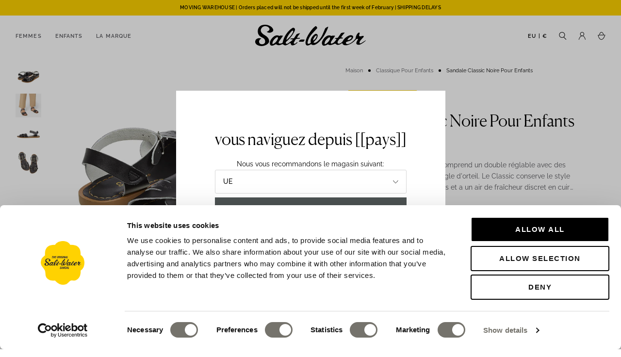

--- FILE ---
content_type: text/html; charset=utf-8
request_url: https://www.salt-watersandals.eu/fr/products/sandales-enfants-noires-classiques
body_size: 82319
content:
<!doctype html>
<html lang="fr">
  <head><!-- Google Tag Manager -->
<script>(function(w,d,s,l,i){w[l]=w[l]||[];w[l].push({'gtm.start':
new Date().getTime(),event:'gtm.js'});var f=d.getElementsByTagName(s)[0],
j=d.createElement(s),dl=l!='dataLayer'?'&l='+l:'';j.async=true;j.src=
'https://www.googletagmanager.com/gtm.js?id='+i+dl;f.parentNode.insertBefore(j,f);
})(window,document,'script','dataLayer','GTM-W2HG5QV');</script>
<!-- End Google Tag Manager -->
<script
      id="Cookiebot"
      src="https://consent.cookiebot.com/uc.js"
      data-cbid="cfbdec9b-73f3-47a2-9353-1b08738a3ee0"
      type="text/javascript"
      defer
    ></script>

    
    
      <link href="//www.salt-watersandals.eu/cdn/shop/t/3/assets/global.css?v=14105663752779717631768215490" as="style" rel="preload">
    
    <meta charset="utf-8">
    <meta http-equiv="X-UA-Compatible" content="IE=edge">
    <meta name="viewport" content="width=device-width,initial-scale=1">
    <meta name="theme-color" content="">
    <link rel="canonical" href="https://www.salt-watersandals.eu/fr/products/sandales-enfants-noires-classiques">
    <link rel="preconnect" href="https://cdn.shopify.com" crossorigin><link rel="icon" type="image/png" href="//www.salt-watersandals.eu/cdn/shop/files/Salt-Water_Yellow_Logo-removebg-preview_copy_32x32.png?v=1711115792"><title>
      Sandales Classic noires pour enfants - Boutique de Salt-Water Sandals
</title>
    
      <meta name="description" content="Sandales noires Classic pour enfants de Salt-Water Sandals , la marque américaine primée et emblématique. Sandales plates en cuir élégantes pour femmes et enfants. Expédition dans le monde entier.">
    

    
    

<meta property="og:site_name" content="Salt-Water Sandals EU">
<meta property="og:url" content="https://www.salt-watersandals.eu/fr/products/sandales-enfants-noires-classiques">
<meta property="og:title" content="Sandales Classic noires pour enfants - Boutique de Salt-Water Sandals">
<meta property="og:type" content="product">
<meta property="og:description" content="Sandales noires Classic pour enfants de Salt-Water Sandals , la marque américaine primée et emblématique. Sandales plates en cuir élégantes pour femmes et enfants. Expédition dans le monde entier."><meta property="og:image" content="http://www.salt-watersandals.eu/cdn/shop/files/906-classic-black-bi-01.114_1dd0b0c1-a557-42c3-84e4-85fb6ec358b2.jpg?v=1747839679">
  <meta property="og:image:secure_url" content="https://www.salt-watersandals.eu/cdn/shop/files/906-classic-black-bi-01.114_1dd0b0c1-a557-42c3-84e4-85fb6ec358b2.jpg?v=1747839679">
  <meta property="og:image:width" content="2600">
  <meta property="og:image:height" content="2400"><meta property="og:price:amount" content="54,95">
  <meta property="og:price:currency" content="EUR"><meta name="twitter:card" content="summary_large_image">
<meta name="twitter:title" content="Sandales Classic noires pour enfants - Boutique de Salt-Water Sandals">
<meta name="twitter:description" content="Sandales noires Classic pour enfants de Salt-Water Sandals , la marque américaine primée et emblématique. Sandales plates en cuir élégantes pour femmes et enfants. Expédition dans le monde entier.">

    <link href="//www.salt-watersandals.eu/cdn/shop/t/3/assets/global.css?v=14105663752779717631768215490" rel="stylesheet" type="text/css" media="all" />
    

<!-- /snippets/gwa-hreflang.liquid v.1.0.3  from https://apps.shopify.com/hreflang-manager -->
<script>window.performance && window.performance.mark && window.performance.mark('shopify.content_for_header.start');</script><meta name="google-site-verification" content="-iZlXvFSA2UWFpK2vpUmEs2Q6iXNJB-KRyY7_Tr-HhA">
<meta name="facebook-domain-verification" content="krisfti5a6dwjlcwa8qbg4kaxbxs5r">
<meta id="shopify-digital-wallet" name="shopify-digital-wallet" content="/55801249855/digital_wallets/dialog">
<meta name="shopify-checkout-api-token" content="89761ea4b3c1f739e681b13cb8d8fd86">
<meta id="in-context-paypal-metadata" data-shop-id="55801249855" data-venmo-supported="false" data-environment="production" data-locale="fr_FR" data-paypal-v4="true" data-currency="EUR">
<link nohreflang="x-default" href="https://www.salt-watersandals.eu/products/classic-black-kids-sandal">
<link nohreflang="en-FR" href="https://www.salt-watersandals.eu/products/classic-black-kids-sandal">
<link nohreflang="de-FR" href="https://www.salt-watersandals.eu/de/products/klassische-schwarze-kinder-sandalen">
<link nohreflang="fr-FR" href="https://www.salt-watersandals.eu/fr/products/sandales-enfants-noires-classiques">
<link rel="alternate" type="application/json+oembed" href="https://www.salt-watersandals.eu/fr/products/sandales-enfants-noires-classiques.oembed">
<script async="async" src="/checkouts/internal/preloads.js?locale=fr-FR"></script>
<link rel="preconnect" href="https://shop.app" crossorigin="anonymous">
<script async="async" src="https://shop.app/checkouts/internal/preloads.js?locale=fr-FR&shop_id=55801249855" crossorigin="anonymous"></script>
<script id="apple-pay-shop-capabilities" type="application/json">{"shopId":55801249855,"countryCode":"FR","currencyCode":"EUR","merchantCapabilities":["supports3DS"],"merchantId":"gid:\/\/shopify\/Shop\/55801249855","merchantName":"Salt-Water Sandals EU","requiredBillingContactFields":["postalAddress","email","phone"],"requiredShippingContactFields":["postalAddress","email","phone"],"shippingType":"shipping","supportedNetworks":["visa","masterCard","amex","maestro"],"total":{"type":"pending","label":"Salt-Water Sandals EU","amount":"1.00"},"shopifyPaymentsEnabled":true,"supportsSubscriptions":true}</script>
<script id="shopify-features" type="application/json">{"accessToken":"89761ea4b3c1f739e681b13cb8d8fd86","betas":["rich-media-storefront-analytics"],"domain":"www.salt-watersandals.eu","predictiveSearch":true,"shopId":55801249855,"locale":"fr"}</script>
<script>var Shopify = Shopify || {};
Shopify.shop = "salt-watersandals-eu.myshopify.com";
Shopify.locale = "fr";
Shopify.currency = {"active":"EUR","rate":"1.0"};
Shopify.country = "FR";
Shopify.theme = {"name":"shopify-salt-watersandals\/EU\/master","id":123305263167,"schema_name":"Origin","schema_version":"5.0.0","theme_store_id":null,"role":"main"};
Shopify.theme.handle = "null";
Shopify.theme.style = {"id":null,"handle":null};
Shopify.cdnHost = "www.salt-watersandals.eu/cdn";
Shopify.routes = Shopify.routes || {};
Shopify.routes.root = "/fr/";</script>
<script type="module">!function(o){(o.Shopify=o.Shopify||{}).modules=!0}(window);</script>
<script>!function(o){function n(){var o=[];function n(){o.push(Array.prototype.slice.apply(arguments))}return n.q=o,n}var t=o.Shopify=o.Shopify||{};t.loadFeatures=n(),t.autoloadFeatures=n()}(window);</script>
<script>
  window.ShopifyPay = window.ShopifyPay || {};
  window.ShopifyPay.apiHost = "shop.app\/pay";
  window.ShopifyPay.redirectState = null;
</script>
<script id="shop-js-analytics" type="application/json">{"pageType":"product"}</script>
<script defer="defer" async type="module" src="//www.salt-watersandals.eu/cdn/shopifycloud/shop-js/modules/v2/client.init-shop-cart-sync_BcDpqI9l.fr.esm.js"></script>
<script defer="defer" async type="module" src="//www.salt-watersandals.eu/cdn/shopifycloud/shop-js/modules/v2/chunk.common_a1Rf5Dlz.esm.js"></script>
<script defer="defer" async type="module" src="//www.salt-watersandals.eu/cdn/shopifycloud/shop-js/modules/v2/chunk.modal_Djra7sW9.esm.js"></script>
<script type="module">
  await import("//www.salt-watersandals.eu/cdn/shopifycloud/shop-js/modules/v2/client.init-shop-cart-sync_BcDpqI9l.fr.esm.js");
await import("//www.salt-watersandals.eu/cdn/shopifycloud/shop-js/modules/v2/chunk.common_a1Rf5Dlz.esm.js");
await import("//www.salt-watersandals.eu/cdn/shopifycloud/shop-js/modules/v2/chunk.modal_Djra7sW9.esm.js");

  window.Shopify.SignInWithShop?.initShopCartSync?.({"fedCMEnabled":true,"windoidEnabled":true});

</script>
<script>
  window.Shopify = window.Shopify || {};
  if (!window.Shopify.featureAssets) window.Shopify.featureAssets = {};
  window.Shopify.featureAssets['shop-js'] = {"shop-cart-sync":["modules/v2/client.shop-cart-sync_BLrx53Hf.fr.esm.js","modules/v2/chunk.common_a1Rf5Dlz.esm.js","modules/v2/chunk.modal_Djra7sW9.esm.js"],"init-fed-cm":["modules/v2/client.init-fed-cm_C8SUwJ8U.fr.esm.js","modules/v2/chunk.common_a1Rf5Dlz.esm.js","modules/v2/chunk.modal_Djra7sW9.esm.js"],"shop-cash-offers":["modules/v2/client.shop-cash-offers_BBp_MjBM.fr.esm.js","modules/v2/chunk.common_a1Rf5Dlz.esm.js","modules/v2/chunk.modal_Djra7sW9.esm.js"],"shop-login-button":["modules/v2/client.shop-login-button_Dw6kG_iO.fr.esm.js","modules/v2/chunk.common_a1Rf5Dlz.esm.js","modules/v2/chunk.modal_Djra7sW9.esm.js"],"pay-button":["modules/v2/client.pay-button_BJDaAh68.fr.esm.js","modules/v2/chunk.common_a1Rf5Dlz.esm.js","modules/v2/chunk.modal_Djra7sW9.esm.js"],"shop-button":["modules/v2/client.shop-button_DBWL94V3.fr.esm.js","modules/v2/chunk.common_a1Rf5Dlz.esm.js","modules/v2/chunk.modal_Djra7sW9.esm.js"],"avatar":["modules/v2/client.avatar_BTnouDA3.fr.esm.js"],"init-windoid":["modules/v2/client.init-windoid_77FSIiws.fr.esm.js","modules/v2/chunk.common_a1Rf5Dlz.esm.js","modules/v2/chunk.modal_Djra7sW9.esm.js"],"init-shop-for-new-customer-accounts":["modules/v2/client.init-shop-for-new-customer-accounts_QoC3RJm9.fr.esm.js","modules/v2/client.shop-login-button_Dw6kG_iO.fr.esm.js","modules/v2/chunk.common_a1Rf5Dlz.esm.js","modules/v2/chunk.modal_Djra7sW9.esm.js"],"init-shop-email-lookup-coordinator":["modules/v2/client.init-shop-email-lookup-coordinator_D4ioGzPw.fr.esm.js","modules/v2/chunk.common_a1Rf5Dlz.esm.js","modules/v2/chunk.modal_Djra7sW9.esm.js"],"init-shop-cart-sync":["modules/v2/client.init-shop-cart-sync_BcDpqI9l.fr.esm.js","modules/v2/chunk.common_a1Rf5Dlz.esm.js","modules/v2/chunk.modal_Djra7sW9.esm.js"],"shop-toast-manager":["modules/v2/client.shop-toast-manager_B-eIbpHW.fr.esm.js","modules/v2/chunk.common_a1Rf5Dlz.esm.js","modules/v2/chunk.modal_Djra7sW9.esm.js"],"init-customer-accounts":["modules/v2/client.init-customer-accounts_BcBSUbIK.fr.esm.js","modules/v2/client.shop-login-button_Dw6kG_iO.fr.esm.js","modules/v2/chunk.common_a1Rf5Dlz.esm.js","modules/v2/chunk.modal_Djra7sW9.esm.js"],"init-customer-accounts-sign-up":["modules/v2/client.init-customer-accounts-sign-up_DvG__VHD.fr.esm.js","modules/v2/client.shop-login-button_Dw6kG_iO.fr.esm.js","modules/v2/chunk.common_a1Rf5Dlz.esm.js","modules/v2/chunk.modal_Djra7sW9.esm.js"],"shop-follow-button":["modules/v2/client.shop-follow-button_Dnx6fDH9.fr.esm.js","modules/v2/chunk.common_a1Rf5Dlz.esm.js","modules/v2/chunk.modal_Djra7sW9.esm.js"],"checkout-modal":["modules/v2/client.checkout-modal_BDH3MUqJ.fr.esm.js","modules/v2/chunk.common_a1Rf5Dlz.esm.js","modules/v2/chunk.modal_Djra7sW9.esm.js"],"shop-login":["modules/v2/client.shop-login_CV9Paj8R.fr.esm.js","modules/v2/chunk.common_a1Rf5Dlz.esm.js","modules/v2/chunk.modal_Djra7sW9.esm.js"],"lead-capture":["modules/v2/client.lead-capture_DGQOTB4e.fr.esm.js","modules/v2/chunk.common_a1Rf5Dlz.esm.js","modules/v2/chunk.modal_Djra7sW9.esm.js"],"payment-terms":["modules/v2/client.payment-terms_BQYK7nq4.fr.esm.js","modules/v2/chunk.common_a1Rf5Dlz.esm.js","modules/v2/chunk.modal_Djra7sW9.esm.js"]};
</script>
<script>(function() {
  var isLoaded = false;
  function asyncLoad() {
    if (isLoaded) return;
    isLoaded = true;
    var urls = ["https:\/\/cdn.trytadapp.com\/loader.js?shop=salt-watersandals-eu.myshopify.com","https:\/\/storage.nfcube.com\/instafeed-7db95ebfb2a7c92dd63a5e92346bec8f.js?shop=salt-watersandals-eu.myshopify.com"];
    for (var i = 0; i < urls.length; i++) {
      var s = document.createElement('script');
      s.type = 'text/javascript';
      s.async = true;
      s.src = urls[i];
      var x = document.getElementsByTagName('script')[0];
      x.parentNode.insertBefore(s, x);
    }
  };
  if(window.attachEvent) {
    window.attachEvent('onload', asyncLoad);
  } else {
    window.addEventListener('load', asyncLoad, false);
  }
})();</script>
<script id="__st">var __st={"a":55801249855,"offset":3600,"reqid":"5a4a4d06-5da7-45c9-a61a-a7c835675932-1769509220","pageurl":"www.salt-watersandals.eu\/fr\/products\/sandales-enfants-noires-classiques","u":"0decdd4392b9","p":"product","rtyp":"product","rid":7271410008127};</script>
<script>window.ShopifyPaypalV4VisibilityTracking = true;</script>
<script id="captcha-bootstrap">!function(){'use strict';const t='contact',e='account',n='new_comment',o=[[t,t],['blogs',n],['comments',n],[t,'customer']],c=[[e,'customer_login'],[e,'guest_login'],[e,'recover_customer_password'],[e,'create_customer']],r=t=>t.map((([t,e])=>`form[action*='/${t}']:not([data-nocaptcha='true']) input[name='form_type'][value='${e}']`)).join(','),a=t=>()=>t?[...document.querySelectorAll(t)].map((t=>t.form)):[];function s(){const t=[...o],e=r(t);return a(e)}const i='password',u='form_key',d=['recaptcha-v3-token','g-recaptcha-response','h-captcha-response',i],f=()=>{try{return window.sessionStorage}catch{return}},m='__shopify_v',_=t=>t.elements[u];function p(t,e,n=!1){try{const o=window.sessionStorage,c=JSON.parse(o.getItem(e)),{data:r}=function(t){const{data:e,action:n}=t;return t[m]||n?{data:e,action:n}:{data:t,action:n}}(c);for(const[e,n]of Object.entries(r))t.elements[e]&&(t.elements[e].value=n);n&&o.removeItem(e)}catch(o){console.error('form repopulation failed',{error:o})}}const l='form_type',E='cptcha';function T(t){t.dataset[E]=!0}const w=window,h=w.document,L='Shopify',v='ce_forms',y='captcha';let A=!1;((t,e)=>{const n=(g='f06e6c50-85a8-45c8-87d0-21a2b65856fe',I='https://cdn.shopify.com/shopifycloud/storefront-forms-hcaptcha/ce_storefront_forms_captcha_hcaptcha.v1.5.2.iife.js',D={infoText:'Protégé par hCaptcha',privacyText:'Confidentialité',termsText:'Conditions'},(t,e,n)=>{const o=w[L][v],c=o.bindForm;if(c)return c(t,g,e,D).then(n);var r;o.q.push([[t,g,e,D],n]),r=I,A||(h.body.append(Object.assign(h.createElement('script'),{id:'captcha-provider',async:!0,src:r})),A=!0)});var g,I,D;w[L]=w[L]||{},w[L][v]=w[L][v]||{},w[L][v].q=[],w[L][y]=w[L][y]||{},w[L][y].protect=function(t,e){n(t,void 0,e),T(t)},Object.freeze(w[L][y]),function(t,e,n,w,h,L){const[v,y,A,g]=function(t,e,n){const i=e?o:[],u=t?c:[],d=[...i,...u],f=r(d),m=r(i),_=r(d.filter((([t,e])=>n.includes(e))));return[a(f),a(m),a(_),s()]}(w,h,L),I=t=>{const e=t.target;return e instanceof HTMLFormElement?e:e&&e.form},D=t=>v().includes(t);t.addEventListener('submit',(t=>{const e=I(t);if(!e)return;const n=D(e)&&!e.dataset.hcaptchaBound&&!e.dataset.recaptchaBound,o=_(e),c=g().includes(e)&&(!o||!o.value);(n||c)&&t.preventDefault(),c&&!n&&(function(t){try{if(!f())return;!function(t){const e=f();if(!e)return;const n=_(t);if(!n)return;const o=n.value;o&&e.removeItem(o)}(t);const e=Array.from(Array(32),(()=>Math.random().toString(36)[2])).join('');!function(t,e){_(t)||t.append(Object.assign(document.createElement('input'),{type:'hidden',name:u})),t.elements[u].value=e}(t,e),function(t,e){const n=f();if(!n)return;const o=[...t.querySelectorAll(`input[type='${i}']`)].map((({name:t})=>t)),c=[...d,...o],r={};for(const[a,s]of new FormData(t).entries())c.includes(a)||(r[a]=s);n.setItem(e,JSON.stringify({[m]:1,action:t.action,data:r}))}(t,e)}catch(e){console.error('failed to persist form',e)}}(e),e.submit())}));const S=(t,e)=>{t&&!t.dataset[E]&&(n(t,e.some((e=>e===t))),T(t))};for(const o of['focusin','change'])t.addEventListener(o,(t=>{const e=I(t);D(e)&&S(e,y())}));const B=e.get('form_key'),M=e.get(l),P=B&&M;t.addEventListener('DOMContentLoaded',(()=>{const t=y();if(P)for(const e of t)e.elements[l].value===M&&p(e,B);[...new Set([...A(),...v().filter((t=>'true'===t.dataset.shopifyCaptcha))])].forEach((e=>S(e,t)))}))}(h,new URLSearchParams(w.location.search),n,t,e,['guest_login'])})(!0,!0)}();</script>
<script integrity="sha256-4kQ18oKyAcykRKYeNunJcIwy7WH5gtpwJnB7kiuLZ1E=" data-source-attribution="shopify.loadfeatures" defer="defer" src="//www.salt-watersandals.eu/cdn/shopifycloud/storefront/assets/storefront/load_feature-a0a9edcb.js" crossorigin="anonymous"></script>
<script crossorigin="anonymous" defer="defer" src="//www.salt-watersandals.eu/cdn/shopifycloud/storefront/assets/shopify_pay/storefront-65b4c6d7.js?v=20250812"></script>
<script data-source-attribution="shopify.dynamic_checkout.dynamic.init">var Shopify=Shopify||{};Shopify.PaymentButton=Shopify.PaymentButton||{isStorefrontPortableWallets:!0,init:function(){window.Shopify.PaymentButton.init=function(){};var t=document.createElement("script");t.src="https://www.salt-watersandals.eu/cdn/shopifycloud/portable-wallets/latest/portable-wallets.fr.js",t.type="module",document.head.appendChild(t)}};
</script>
<script data-source-attribution="shopify.dynamic_checkout.buyer_consent">
  function portableWalletsHideBuyerConsent(e){var t=document.getElementById("shopify-buyer-consent"),n=document.getElementById("shopify-subscription-policy-button");t&&n&&(t.classList.add("hidden"),t.setAttribute("aria-hidden","true"),n.removeEventListener("click",e))}function portableWalletsShowBuyerConsent(e){var t=document.getElementById("shopify-buyer-consent"),n=document.getElementById("shopify-subscription-policy-button");t&&n&&(t.classList.remove("hidden"),t.removeAttribute("aria-hidden"),n.addEventListener("click",e))}window.Shopify?.PaymentButton&&(window.Shopify.PaymentButton.hideBuyerConsent=portableWalletsHideBuyerConsent,window.Shopify.PaymentButton.showBuyerConsent=portableWalletsShowBuyerConsent);
</script>
<script data-source-attribution="shopify.dynamic_checkout.cart.bootstrap">document.addEventListener("DOMContentLoaded",(function(){function t(){return document.querySelector("shopify-accelerated-checkout-cart, shopify-accelerated-checkout")}if(t())Shopify.PaymentButton.init();else{new MutationObserver((function(e,n){t()&&(Shopify.PaymentButton.init(),n.disconnect())})).observe(document.body,{childList:!0,subtree:!0})}}));
</script>
<link id="shopify-accelerated-checkout-styles" rel="stylesheet" media="screen" href="https://www.salt-watersandals.eu/cdn/shopifycloud/portable-wallets/latest/accelerated-checkout-backwards-compat.css" crossorigin="anonymous">
<style id="shopify-accelerated-checkout-cart">
        #shopify-buyer-consent {
  margin-top: 1em;
  display: inline-block;
  width: 100%;
}

#shopify-buyer-consent.hidden {
  display: none;
}

#shopify-subscription-policy-button {
  background: none;
  border: none;
  padding: 0;
  text-decoration: underline;
  font-size: inherit;
  cursor: pointer;
}

#shopify-subscription-policy-button::before {
  box-shadow: none;
}

      </style>

<script>window.performance && window.performance.mark && window.performance.mark('shopify.content_for_header.end');</script>
<meta name="google-site-verification" content="bYcq_um-e_zvZjn-6UDMIb4RJrHRQ27uRUiCWMOUcoE" />
    
    

    
    
              <script>
              function fn(){
                if (typeof BSS_SL.configData == 'undefined') {
                    if(window.location.pathname == '/pages/store-locator'){
                        document.getElementById("PageContainer").remove();
                    }
                }
              }
            if (document.readyState === "complete" || document.readyState === "interactive") {
                setTimeout(fn, 1);
            } else {
            document.addEventListener("DOMContentLoaded", fn);
            }

          </script>
        
        
            <script id="bss-store-locator-cluster" src='https://developers.google.com/maps/documentation/javascript/examples/markerclusterer/markerclusterer.js'></script>
        
    <script>
function feedback() {
  const p = window.Shopify.customerPrivacy;
  console.log(`Tracking ${p.userCanBeTracked() ? "en" : "dis"}abled`);
}
window.Shopify.loadFeatures(
  [
    {
      name: "consent-tracking-api",
      version: "0.1",
    },
  ],
  function (error) {
    if (error) throw error;
    if ("Cookiebot" in window)
      window.Shopify.customerPrivacy.setTrackingConsent({
        "analytics": false,
        "marketing": false,
        "preferences": false,
        "sale_of_data": false,
      }, () => console.log("Awaiting consent")
    );
  }
);

window.addEventListener("CookiebotOnConsentReady", function () {
  const C = Cookiebot.consent,
      existConsentShopify = setInterval(function () {
        if (window.Shopify.customerPrivacy) {
          clearInterval(existConsentShopify);
          window.Shopify.customerPrivacy.setTrackingConsent({
            "analytics": C["statistics"],
            "marketing": C["marketing"],
            "preferences": C["preferences"],
            "sale_of_data": C["marketing"],
          }, () => console.log("Consent captured"))
        }
      }, 100);
});
</script>
  <!-- BEGIN app block: shopify://apps/klaviyo-email-marketing-sms/blocks/klaviyo-onsite-embed/2632fe16-c075-4321-a88b-50b567f42507 -->












  <script async src="https://static.klaviyo.com/onsite/js/XmJZm6/klaviyo.js?company_id=XmJZm6"></script>
  <script>!function(){if(!window.klaviyo){window._klOnsite=window._klOnsite||[];try{window.klaviyo=new Proxy({},{get:function(n,i){return"push"===i?function(){var n;(n=window._klOnsite).push.apply(n,arguments)}:function(){for(var n=arguments.length,o=new Array(n),w=0;w<n;w++)o[w]=arguments[w];var t="function"==typeof o[o.length-1]?o.pop():void 0,e=new Promise((function(n){window._klOnsite.push([i].concat(o,[function(i){t&&t(i),n(i)}]))}));return e}}})}catch(n){window.klaviyo=window.klaviyo||[],window.klaviyo.push=function(){var n;(n=window._klOnsite).push.apply(n,arguments)}}}}();</script>

  
    <script id="viewed_product">
      if (item == null) {
        var _learnq = _learnq || [];

        var MetafieldReviews = null
        var MetafieldYotpoRating = null
        var MetafieldYotpoCount = null
        var MetafieldLooxRating = null
        var MetafieldLooxCount = null
        var okendoProduct = null
        var okendoProductReviewCount = null
        var okendoProductReviewAverageValue = null
        try {
          // The following fields are used for Customer Hub recently viewed in order to add reviews.
          // This information is not part of __kla_viewed. Instead, it is part of __kla_viewed_reviewed_items
          MetafieldReviews = {};
          MetafieldYotpoRating = null
          MetafieldYotpoCount = null
          MetafieldLooxRating = null
          MetafieldLooxCount = null

          okendoProduct = null
          // If the okendo metafield is not legacy, it will error, which then requires the new json formatted data
          if (okendoProduct && 'error' in okendoProduct) {
            okendoProduct = null
          }
          okendoProductReviewCount = okendoProduct ? okendoProduct.reviewCount : null
          okendoProductReviewAverageValue = okendoProduct ? okendoProduct.reviewAverageValue : null
        } catch (error) {
          console.error('Error in Klaviyo onsite reviews tracking:', error);
        }

        var item = {
          Name: "Sandale Classic Noire Pour Enfants",
          ProductID: 7271410008127,
          Categories: ["2010s","All Sandals but Tan Original","All sandals including new colours","All sandals not in sale (inc 885 and new)","Classique Pour Enfants","Enfants","Enfants Enfant Sandales","GRANDE VENTE d'ÉTÉ - TOUTES LES SANDALES!","Grande Vente d'Été  -40 %","Sandales Coupe Large Pour Enfants","Sandales Coupe Étroite Pour Enfants","Sandales D'École Pour Enfants","Sandales Noires Pour Enfants","Sandales Pour Jeunes Enfants","Sandales À Double Boucle Pour Enfants","Sandales À Semelle Vulcanisée Pour Enfants","SUMMER SALE | 35%","SUMMER SALE | SHOP ALL","VOID - Summer Solstice Sale"],
          ImageURL: "https://www.salt-watersandals.eu/cdn/shop/files/906-classic-black-bi-01.114_1dd0b0c1-a557-42c3-84e4-85fb6ec358b2_grande.jpg?v=1747839679",
          URL: "https://www.salt-watersandals.eu/fr/products/sandales-enfants-noires-classiques",
          Brand: "Salt-Water Sandals",
          Price: "€54,95",
          Value: "54,95",
          CompareAtPrice: "€0,00"
        };
        _learnq.push(['track', 'Viewed Product', item]);
        _learnq.push(['trackViewedItem', {
          Title: item.Name,
          ItemId: item.ProductID,
          Categories: item.Categories,
          ImageUrl: item.ImageURL,
          Url: item.URL,
          Metadata: {
            Brand: item.Brand,
            Price: item.Price,
            Value: item.Value,
            CompareAtPrice: item.CompareAtPrice
          },
          metafields:{
            reviews: MetafieldReviews,
            yotpo:{
              rating: MetafieldYotpoRating,
              count: MetafieldYotpoCount,
            },
            loox:{
              rating: MetafieldLooxRating,
              count: MetafieldLooxCount,
            },
            okendo: {
              rating: okendoProductReviewAverageValue,
              count: okendoProductReviewCount,
            }
          }
        }]);
      }
    </script>
  




  <script>
    window.klaviyoReviewsProductDesignMode = false
  </script>







<!-- END app block --><!-- BEGIN app block: shopify://apps/easy-tag-gtm-data-layer/blocks/datalayer-embed-block/be308f3f-c82d-4290-b187-8561d4a8782a --><script>(function(w, d) {var f = d.getElementsByTagName('script')[0];var s = d.createElement('script');s.async = true;s.src = "https:\/\/cdn.shopify.com\/extensions\/9d4b20e8-14f7-4a65-86dc-eaa196dcf826\/2.1.0\/assets\/tidl-2.1.0.min.js";s.onload = function() {window.TAGinstall.init({"data_layer": {"model": "legacy","item_id_selector": "sku|variant_id"},"events":{"device_data":true,"user_data":true,"cart_data":true,"collections":true,"product_click":true,"product":true,"add_to_cart":true,"remove_from_cart":true,"login":true,"register":true,"search":true},"currency":"EUR","gtm_container_id":"GTM-W2HG5QV",}, {
   "_internal": {},"contextData": {"page": {"type":"product"}
   },"cartData" : {"pageType":"product","items": [],"total":0.0,"currency":"EUR"},"productData": {"currency":"EUR","items": [{"name":"Sandale Classic Noire Pour Enfants","brand":"Salt-Water Sandals","category":"","variant":"Taille 13 (jeunesse)","sku":"906M13","barcode":"523024606","price":54.95,"compare_at_price":0.0,"product_id":"7271410008127","variant_id":"40321968865343","image":"\/\/www.salt-watersandals.eu\/cdn\/shop\/files\/906-classic-black-bi-01.114_1dd0b0c1-a557-42c3-84e4-85fb6ec358b2.jpg?v=1747839679","variants": [{"id":"40321968865343","name":"Taille 13 (jeunesse)","sku":"906M13","price":54.95,"compare_at_price":0.0},{"id":"40321968898111","name":"Taille 1 (jeunesse)","sku":"906M01","price":54.95,"compare_at_price":0.0},{"id":"40321968930879","name":"Taille 2 (jeunesse)","sku":"906M02","price":54.95,"compare_at_price":0.0},{"id":"40321968963647","name":"Taille 3 (jeunesse)","sku":"906M03","price":54.95,"compare_at_price":0.0}],
"handle":"sandales-enfants-noires-classiques"}]
       }});


    };
    f.parentNode.insertBefore(s, f);
})(window, document);
</script>
<!-- Google Tag Manager -->
<script>(function(w,d,s,l,i){w[l]=w[l]||[];w[l].push({'gtm.start':
new Date().getTime(),event:'gtm.js'});var f=d.getElementsByTagName(s)[0],
j=d.createElement(s),dl=l!='dataLayer'?'&l='+l:'';j.async=true;j.src=
'https://www.googletagmanager.com/gtm.js?id='+i+dl;f.parentNode.insertBefore(j,f);
})(window,document,'script','dataLayer','GTM-W2HG5QV');</script>
<!-- End Google Tag Manager -->

<!-- END app block --><!-- BEGIN app block: shopify://apps/hreflang-manager/blocks/gwa-hreflang/35dc0b05-d599-4c8e-8584-8cd17768854a --><!-- BEGIN app snippet: gwa-hreflang-product --><link rel="alternate" hreflang="x-default" href="https://www.salt-watersandals.co.uk/products/classic-black-kids-sandal"><link rel="alternate" hreflang="en-GB" href="https://www.salt-watersandals.co.uk/products/classic-black-kids-sandal"><link rel="alternate" hreflang="en-JE" href="https://www.salt-watersandals.co.uk/products/classic-black-kids-sandal"><link rel="alternate" hreflang="en-GG" href="https://www.salt-watersandals.co.uk/products/classic-black-kids-sandal"><link rel="alternate" hreflang="en-IM" href="https://www.salt-watersandals.co.uk/products/classic-black-kids-sandal"><link rel="alternate" hreflang="en" href="https://www.salt-watersandals.eu/products/classic-black-kids-sandal"><link rel="alternate" hreflang="de" href="https://www.salt-watersandals.eu/de/products/classic-black-kids-sandal"><link rel="alternate" hreflang="fr" href="https://www.salt-watersandals.eu/fr/products/classic-black-kids-sandal"><!-- END app snippet --><!-- END app block --><!-- BEGIN app block: shopify://apps/mappy-store-locator/blocks/bss-sl-script/edfca2bd-82ad-413c-b32c-580d239b17ab --><script id="bss-locator-config-data">
    var locatorData = {"storeId":3218,"domain":"salt-watersandals-eu.myshopify.com","styleId":"cf4f5a2b0f0436f","pageId":86531276863,"redirectToPage":"store-locator","apiKey":null,"translation":"{\"your_location\":\"Your Location\",\"radius\":\"Radius\",\"tag\":\"Tag\",\"search\":\"Search\",\"store\":\"Stores\",\"find_my_location\": \"Find my location\", \"schedule\": \"Schedule\",\"enter_your_location\": \"Enter your location\", \"list\": \"List\", \"map\": \"Map\", \"monday\": \"MONDAY\", \"tuesday\": \"TUESDAY\", \"wednesday\": \"WEDNESDAY\",\"thursday\": \"THURSDAY\", \"friday\": \"FRIDAY\", \"saturday\": \"SATURDAY\", \"sunday\": \"SUNDAY\", \"allday\": \"ALLDAY\",\"product\": \"Product\",\"dayoff\":\"DAYOFF\",\"storeResult\":\"store results\",\"distance\":\"Distance\",\"notFound\":\"Not found any stores\",\"noLimit\":\"No limit\",\"youAreHere\":\"You are here\",\"showing\":\"Showing\",\"all\":\"All\",\"filterByCountry\":\"Filter by country\",\"searchByLocation\":\"Location\",\"searchByPhone\":\"Phone\",\"searchByStoreName\":\"Store name\",\"enterPhoneNumber\":\"Enter phone number\",\"enterStoreName\":\"Enter store name\"}","planCode":"free","mapType":0,"mapStyleType":0,"customStyleId":null,"zoom_map":"7","scheduleMenu":1,"addressMenu":1,"additionalAddressMenu":1,"phoneMenu":1,"faxMenu":1,"emailMenu":1,"websiteMenu":1,"storeLinkMenu":0,"notShowColonMenu":0,"scheduleMap":1,"addressMap":1,"additionalAddressMap":1,"phoneMap":1,"faxMap":1,"emailMap":1,"websiteMap":1,"storeLinkMap":0,"notShowColonMap":0,"directionLinkMenu":1,"directionLinkMap":1,"contactButtonLinkMenu":0,"contactButtonLinkMap":0,"autoDetectAddress":1,"radiusSearch":0,"defaultRadius":50,"searchResultQuantityDisplay":-1,"tagSearch":1,"tagOption":0,"countryOption":0,"pageTitle":null,"pageDescription":null,"showPageTitle":0,"showPageDescription":0,"showCountryFilter":0,"selectLocation":1,"selectPhone":0,"selectStoreName":0,"selectZipCode":0,"template":1,"templateCase":0,"layout":1,"enableSearchButton":0,"searchBarPosition":1,"distanceUnit":"miles","zoomCountLocation":0,"customFieldMap":1,"customFieldMenu":1,"defaultLat":null,"defaultLng":null,"manual_default_address":0,"showAllAddress":0,"orderLocations":"priority","detectViewport":0,"createdAt":"2023-12-01T11:29:30.000Z","formActive":0,"formTitleActive":0,"formTitle":"","formDescription":"","formCustomCss":"","isNewPlaceAPI":false,"isRestricted":false,"tagList":[],"locationCount":0}
    if (typeof BSS_SL == 'undefined' || locatorData != "") {
        let storeLocators = []
        let tagList = []
        
        
        

        
            
            
            
            
            
        

        let mapPopupData = {"id":2778,"shop_domain":"salt-watersandals-eu.myshopify.com","enable":0,"pages":"index,cart,product,list-collections,search,blog,all_articles,all_custom_pages","icon":"https://cms.mappy-app.com/image/location-pin.svg","show_search_bar":0,"show_on_mobile":1,"show_on_desktop":1,"mobile_position":"bottom-right","desktop_position":"bottom-right","newPages":"/,cart,product,list-collections,search,blog,all_articles,all_custom_pages","typePage":"index,cart,product,list-collections,search,blog,all_articles,all_custom_pages","show_on_desktop_css":"@media only screen and (min-width: 749px) {\n                #bss-map-popup {\n                    bottom: 6px;\n                    right: 5px;\n                }\n            }","show_on_mobile_css":"@media only screen and (max-width: 749px) {\n                #bss-map-popup {\n                    bottom: 6px;\n                    right: 5px;\n                }\n            }"}
        let isWatermark = 1
        var translationData = {"originalTranslation":{"all":"All","map":"Map","tag":"Tag","list":"List","store":"Stores","allday":"ALLDAY","dayoff":"DAYOFF","friday":"FRIDAY","monday":"MONDAY","radius":"Radius","search":"Search","sunday":"SUNDAY","noLimit":"No limit","product":"Product","showing":"Showing","tuesday":"TUESDAY","distance":"Distance","notFound":"Not found any stores","saturday":"SATURDAY","schedule":"Schedule","thursday":"THURSDAY","wednesday":"WEDNESDAY","youAreHere":"You are here","storeResult":"store results","searchByPhone":"Phone","your_location":"Your Location","enterStoreName":"Enter store name","filterByCountry":"Filter by country","enterPhoneNumber":"Enter phone number","find_my_location":"Find my location","searchByLocation":"Location","searchByStoreName":"Store name","enter_your_location":"Enter your location"},"translations":null};
        var BSS_SL_metaobject = {"isUseMetaobject":false,"storefrontAccessToken":null,"apiVersion":"2025-01"};
        var BSS_SL = {
            ...locatorData,
            isWatermark,
            isOldUnlimited: locatorData.defaultRadius === 100 && !BSS_SL_metaobject,
            configData: storeLocators,
            tagData: tagList,
            enablePopup: mapPopupData.enable,
            pages: mapPopupData.newPages,
            typePage: mapPopupData.typePage,
            icon: mapPopupData.icon,
            showSearchBar: mapPopupData.show_search_bar,
            showOnMobile: mapPopupData.show_on_mobile,
            showOnDesktop: mapPopupData.show_on_desktop,
            mobilePosition: mapPopupData.mobile_position,
            desktopPosition: mapPopupData.desktop_position,
        };
    }
    Object.defineProperty(BSS_SL, 'planCode', { writable: false, configurable: false });
</script>
<script>
    function fn(){
        if (typeof BSS_SL.configData == 'undefined') {
                if(window.location.pathname == '/pages/store-locator' && document.getElementById("PageContainer")) document.getElementById("PageContainer").remove();
            }
        }
    if (document.readyState === "complete" || document.readyState === "interactive") setTimeout(fn, 1);
    else document.addEventListener("DOMContentLoaded", fn);
</script>


<script id="bss-locator-script">
    function bssLoadScript(src, callback) {
        const scriptTag = document.createElement("script");
        document.head.appendChild(scriptTag);
        scriptTag.defer = true;
        scriptTag.src = src;
        scriptTag.className = 'bss-script';
        if (callback) scriptTag.addEventListener('load', callback);
    }
    
    function loadScriptsSequentially(scripts) {
        return scripts.reduce((promise, script) => {
            return promise.then(() => {
                return new Promise((resolve) => {
                    bssLoadScript(script, resolve);
                });
            });
        }, Promise.resolve());
    }
    let scriptLocator = [
        "https://cdn.shopify.com/extensions/019beb85-26dd-78ea-be44-a2fe50e76726/store-locator-sever-214/assets/bss-sl.js"
    ];
    if (BSS_SL.mapType) {
        if (BSS_SL.zoomCountLocation == 0) {
            scriptLocator.unshift(`https://cdn.shopify.com/extensions/019beb85-26dd-78ea-be44-a2fe50e76726/store-locator-sever-214/assets/leaflet.markercluster.js`);
        }
        scriptLocator.unshift(`https://cdn.shopify.com/extensions/019beb85-26dd-78ea-be44-a2fe50e76726/store-locator-sever-214/assets/autocomplete.min.js`);
        scriptLocator.unshift(`https://cdn.shopify.com/extensions/019beb85-26dd-78ea-be44-a2fe50e76726/store-locator-sever-214/assets/leaflet.js`);
    } else if (BSS_SL.zoomCountLocation == 0) {
        scriptLocator.unshift(`https://cdn.shopify.com/extensions/019beb85-26dd-78ea-be44-a2fe50e76726/store-locator-sever-214/assets/marker-clusterer.js`);
    }
	loadScriptsSequentially(scriptLocator).then(() => {
        console.log('%c 😎😍🤩 STORE LOCATOR 🤩😍😎 ', 'font-weight: 600; font-size: 12px; background: rgb(255,175,175); background: radial-gradient(circle, rgba(255,175,175,1) 17%, rgba(233,189,148,1) 74%); color: #ffffff; padding: 4px 5px; border-radius: 15px');
        const storeLocatorEl = document.querySelector('#store-locator-page');
        if (storeLocatorEl) {
            storeLocatorEl.style.display = 'block'
        }
    });
</script>


<script id="bss-locator-config-setting">
    if (typeof BSS_SL == 'undefined') var BSS_SL = {};
    
     BSS_SL.configSetting = [{"featureType":"poi","elementType":"all","stylers":[{"visibility":"off"}]},{"featureType":"poi","elementType":"labels","stylers":[{"visibility":"off"}]},{"elementType":"labels.icon","stylers":[{"visibility":"off"}]}] 
</script>

    <script></script>

<!-- END app block --><!-- BEGIN app block: shopify://apps/essential-announcer/blocks/app-embed/93b5429f-c8d6-4c33-ae14-250fd84f361b --><script>
  
    window.essentialAnnouncementConfigs = [];
  
  window.essentialAnnouncementMeta = {
    productCollections: [{"id":272050978879,"handle":"2010s","updated_at":"2026-01-22T13:24:15+01:00","published_at":"2024-05-01T16:25:49+02:00","sort_order":"best-selling","template_suffix":"","published_scope":"web","title":"2010s","body_html":"\u003cp\u003e\u003cmeta charset=\"utf-8\"\u003eThe 2010's saw a whole range of new styles added to the Salt-Water family including rereleasing archived style the Retro (plus it's slider sister) and introducing the Classic, Classic Slide and Sailor. What a decade!\u003c\/p\u003e","image":{"created_at":"2024-05-13T14:55:52+02:00","alt":null,"width":2295,"height":2295,"src":"\/\/www.salt-watersandals.eu\/cdn\/shop\/collections\/2017_Retro_Ad_Classic_Slide.png?v=1715604953"}},{"id":270727053375,"handle":"all-sandals","title":"All Sandals but Tan Original","updated_at":"2026-01-22T13:24:15+01:00","body_html":"","published_at":"2024-03-08T10:30:34+01:00","sort_order":"alpha-asc","template_suffix":"","disjunctive":false,"rules":[{"column":"is_price_reduced","relation":"is_not_set","condition":""},{"column":"title","relation":"not_contains","condition":"Pink"},{"column":"title","relation":"not_contains","condition":"Butter Yellow"},{"column":"title","relation":"not_contains","condition":"Kelly Green"},{"column":"title","relation":"not_contains","condition":"Original Tan Womens Sandal"},{"column":"title","relation":"not_contains","condition":"Original Tan Kids Sandal"}],"published_scope":"web"},{"id":272988995647,"handle":"all-sandals-including-new-colours","title":"All sandals including new colours","updated_at":"2026-01-22T13:24:15+01:00","body_html":"\u003cp\u003e DO NOT USE\u003c\/p\u003e","published_at":"2024-06-12T14:35:26+02:00","sort_order":"best-selling","template_suffix":"","disjunctive":false,"rules":[{"column":"is_price_reduced","relation":"is_not_set","condition":""},{"column":"title","relation":"not_contains","condition":"Butter Yellow"},{"column":"title","relation":"not_contains","condition":"Pink"},{"column":"title","relation":"not_contains","condition":"Kelly Green"},{"column":"title","relation":"not_contains","condition":"Original Tan Womens Sandal"},{"column":"title","relation":"not_contains","condition":"Original Tan Kids Sandal"}],"published_scope":"web"},{"id":672630997371,"handle":"all-sandals-not-in-sale-inc-885-and-new","title":"All sandals not in sale (inc 885 and new)","updated_at":"2026-01-22T13:24:15+01:00","body_html":"","published_at":"2025-06-26T15:20:18+02:00","sort_order":"best-selling","template_suffix":"","disjunctive":false,"rules":[{"column":"is_price_reduced","relation":"is_not_set","condition":""}],"published_scope":"web"},{"id":269161201727,"handle":"classic-kids-sandals","title":"Kids Classic Sandals","updated_at":"2025-10-25T13:21:53+02:00","body_html":"\u003cp\u003e\u003cspan style=\"font-weight: 400;\"\u003eOne of our core kids sandal styles, alongside the Original, this Classic flat sandal is often the first buy for Saltie fans. A simple and stylish design, this double buckle adjustable sandal for kids is a robust sandal that can be worn from water to everyday wanderings. A class act\u003c\/span\u003e\u003cspan style=\"font-weight: 400;\"\u003e.\u003c\/span\u003e\u003c\/p\u003e","published_at":"2023-12-21T19:59:27+01:00","sort_order":"best-selling","template_suffix":"kids-collections-page","disjunctive":false,"rules":[{"column":"product_metafield_definition","relation":"equals","condition":"Classic"},{"column":"product_metafield_definition","relation":"equals","condition":"Kids"}],"published_scope":"web","image":{"created_at":"2023-12-21T19:59:28+01:00","alt":null,"width":1080,"height":1080,"src":"\/\/www.salt-watersandals.eu\/cdn\/shop\/collections\/915-Classic-Mustard-BI-05.png?v=1703185168"}},{"id":269160480831,"handle":"kids-sandals","title":"All Kids Sandals","updated_at":"2026-01-19T13:27:26+01:00","body_html":"\u003cp\u003e\u003cspan style=\"font-weight: 400;\" data-mce-fragment=\"1\"\u003eSlip little feet into Salt-Water Sandals for kids, taking them from their first steps on to endless childhood adventures. Made from 100% waterproof leather uppers and either our signature stitched rubber sole or bouncy spongy sole. Our range of flat kids sandals for boys and girls combines comfort and quality, in an assortment of colours and styles - a timeless summer sandal. Our unisex leather sandals can withstand robust wear and keep up with your little one’s many adventures. Available in our signature Salt-Water children's styles and Sun-San children's sandals and each 100% waterproof and easily cleaned.\u003c\/span\u003e\u003cspan style=\"font-weight: 400;\" data-mce-fragment=\"1\"\u003e\u003cbr data-mce-fragment=\"1\"\u003e\u003c\/span\u003e\u003cspan style=\"font-weight: 400;\" data-mce-fragment=\"1\"\u003eBrowse here our choice of baby sandals, infant sandals, first walker sandals, and youth leather sandals, all make the perfect waterproof sandals for kids. You are bound to find a pair to suit your little ones and discover that Salt-Water sandals are the most durable leather sandals for kids, and perfect hand-me-down for siblings, friends and family.\u003c\/span\u003e\u003c\/p\u003e","published_at":"2023-12-21T19:59:17+01:00","sort_order":"best-selling","template_suffix":"kids-collections-page","disjunctive":false,"rules":[{"column":"product_metafield_definition","relation":"equals","condition":"Kids"}],"published_scope":"web","image":{"created_at":"2023-12-21T19:59:17+01:00","alt":null,"width":2600,"height":2400,"src":"\/\/www.salt-watersandals.eu\/cdn\/shop\/collections\/Mini-Mi-Retro-Tan.webp?v=1703185158"}},{"id":269161693247,"handle":"child-kids-sandals","title":"Kids Child Sandals","updated_at":"2026-01-19T13:27:26+01:00","body_html":"\u003cspan data-mce-fragment=\"1\"\u003eOur children's sandals includes both Salt-Water and Sun-San sandals styles for both boys and girls. All our kids sandals are 100% leather, 100% waterproof and 100% playtime ready! Shop colourful children's leather sandals - from bright yellow, to classic tan, to rose gold and more.\u003c\/span\u003e","published_at":"2023-12-21T19:59:34+01:00","sort_order":"best-selling","template_suffix":"kids-collections-page","disjunctive":false,"rules":[{"column":"product_metafield_definition","relation":"equals","condition":"Kids"},{"column":"product_metafield_definition","relation":"equals","condition":"Ankle Strap"}],"published_scope":"web","image":{"created_at":"2023-12-21T19:59:35+01:00","alt":null,"width":1080,"height":1080,"src":"\/\/www.salt-watersandals.eu\/cdn\/shop\/collections\/1715V-Surfer-Mustard-BI-04.jpg?v=1703185175"}},{"id":273119346751,"handle":"big-summer-sale","updated_at":"2026-01-22T13:24:15+01:00","published_at":"2024-06-19T15:22:25+02:00","sort_order":"best-selling","template_suffix":"","published_scope":"web","title":"GRANDE VENTE d'ÉTÉ - TOUTES LES SANDALES!","body_html":"\u003cdiv\u003eNotre grande vente d'été est arrivée... juste à temps pour vos aventures de vacances.\u003c\/div\u003e\u003cdiv\u003e\u003cbr\u003e\u003c\/div\u003e\u003cdiv\u003eBénéficiez dès maintenant de 15 % - 40\u0026nbsp; % de réduction sur une sélection de sandales pour enfants et femmes.\u003c\/div\u003e\u003cdiv\u003e\u003cbr\u003e\u003c\/div\u003e","image":{"created_at":"2024-07-01T09:47:08+02:00","alt":null,"width":700,"height":700,"src":"\/\/www.salt-watersandals.eu\/cdn\/shop\/collections\/5.png?v=1719820029"}},{"id":273118855231,"handle":"big-summer-sale-40","updated_at":"2026-01-19T13:27:26+01:00","published_at":"2024-06-19T14:28:56+02:00","sort_order":"best-selling","template_suffix":"","published_scope":"web","title":"Grande Vente d'Été  -40 %","body_html":"\u003cdiv\u003eNotre grande vente d'été est arrivée... juste à temps pour vos aventures de vacances.\u003c\/div\u003e\u003cdiv\u003e\u003cbr\u003e\u003c\/div\u003e\u003cdiv\u003eBénéficiez dès maintenant de 40 % de réduction sur une sélection de sandales pour enfants et femmes.\u003c\/div\u003e\u003cdiv\u003e\u003cbr\u003e\u003c\/div\u003e","image":{"created_at":"2024-07-01T09:47:29+02:00","alt":null,"width":700,"height":700,"src":"\/\/www.salt-watersandals.eu\/cdn\/shop\/collections\/4.png?v=1719820050"}},{"id":269161267263,"handle":"wide-fit-kids-sandals","title":"Kids Wide Fit Sandals","updated_at":"2026-01-19T13:27:26+01:00","body_html":"\u003cp\u003e\u003cspan style=\"font-weight: 400;\"\u003eShop our range of wide fit children's sandals for your little one. Our adjustable straps provide the perfect fit for your little boy or girl.\u003c\/span\u003e\u003cspan style=\"font-weight: 400;\"\u003e \u003c\/span\u003e\u003c\/p\u003e","published_at":"2023-12-21T19:59:29+01:00","sort_order":"best-selling","template_suffix":"kids-collections-page","disjunctive":false,"rules":[{"column":"product_metafield_definition","relation":"equals","condition":"Wide Fit"},{"column":"product_metafield_definition","relation":"equals","condition":"Kids"}],"published_scope":"web","image":{"created_at":"2023-12-21T19:59:29+01:00","alt":null,"width":1080,"height":1080,"src":"\/\/www.salt-watersandals.eu\/cdn\/shop\/collections\/1717-Surfer-Claret-BI-05.jpg?v=1703185170"}},{"id":269161332799,"handle":"narrow-fit-kids-sandals","title":"Kids Narrow Fit Sandals","updated_at":"2026-01-19T13:27:26+01:00","body_html":"\u003cp\u003e\u003cspan style=\"font-weight: 400;\"\u003eShop our narrow fit leather sandals for kids. With adjustable straps and slimmer fits, you are sure to find the perfect fit for your little one. \u003c\/span\u003e\u003c\/p\u003e","published_at":"2023-12-21T19:59:29+01:00","sort_order":"best-selling","template_suffix":"kids-collections-page","disjunctive":false,"rules":[{"column":"product_metafield_definition","relation":"equals","condition":"Narrow Fit"},{"column":"product_metafield_definition","relation":"equals","condition":"Kids"}],"published_scope":"web","image":{"created_at":"2023-12-21T19:59:30+01:00","alt":null,"width":1080,"height":1080,"src":"\/\/www.salt-watersandals.eu\/cdn\/shop\/collections\/4216-Sailor-Olive-BI-04.jpg?v=1703185170"}},{"id":269161594943,"handle":"school-kids-sandals","title":"Kids School Sandals","updated_at":"2026-01-19T13:27:26+01:00","body_html":"\u003cspan style=\"font-weight: 400;\"\u003eShop our selection of boys and girls Navy and Black school sandals suitable for term time! The perfect school sandals for the little one in your life.\u003c\/span\u003e","published_at":"2023-12-21T19:59:32+01:00","sort_order":"best-selling","template_suffix":"kids-collections-page","disjunctive":false,"rules":[{"column":"product_metafield_definition","relation":"equals","condition":"School"},{"column":"product_metafield_definition","relation":"equals","condition":"Kids"}],"published_scope":"web","image":{"created_at":"2023-12-21T19:59:33+01:00","alt":null,"width":2600,"height":2400,"src":"\/\/www.salt-watersandals.eu\/cdn\/shop\/collections\/4207-Sailor-Navy-BI-04.jpg?v=1707819256"}},{"id":269159792703,"handle":"black-kids-sandals","updated_at":"2025-12-03T13:30:20+01:00","published_at":"2023-12-21T19:47:27+01:00","sort_order":"best-selling","template_suffix":"kids-collections-page","published_scope":"web","title":"Sandales Noires Pour Enfants","body_html":"\u003cmeta charset=\"UTF-8\"\u003e\u003cspan style=\"font-weight:400;\"data-mce-fragment=\"1\"data-mce-style=\"font-weight:400;\"\u003eNos sandales noires pour enfants sont fabriquées à partir d'un dessus en cuir 100 % imperméable et de boucles métalliques antirouille. Une couleur classique, robuste et polyvalente, la collection de sandales noires pour enfants est idéale pour les petits pieds actifs.\u003c\/span\u003e\u003cbr\u003e","image":{"created_at":"2023-12-21T19:47:28+01:00","alt":null,"width":1080,"height":1080,"src":"\/\/www.salt-watersandals.eu\/cdn\/shop\/collections\/4406-Shark-Black-BI-04.jpg?v=1703184449"}},{"id":269161627711,"handle":"youth-kids-sandals","title":"Kids Youth Sandals","updated_at":"2025-12-13T13:29:46+01:00","body_html":"\u003cp\u003e\u003cspan style=\"font-weight: 400;\"\u003eSandals for teens and not so little ones! Shop our collection of unisex youth sandals. Our range of flat leather sandals for teens encompass all of our favourite Salt-Water styles. Our leather flat sandals are composed of 100% waterproof uppers, hand stitched rubber soles and metallic rust proof buckles.\u003c\/span\u003e\u003c\/p\u003e","published_at":"2023-12-21T19:59:33+01:00","sort_order":"best-selling","template_suffix":"kids-collections-page","disjunctive":false,"rules":[{"column":"product_metafield_definition","relation":"equals","condition":"Youth Sandals"}],"published_scope":"web","image":{"created_at":"2023-12-21T19:59:34+01:00","alt":null,"width":1080,"height":1080,"src":"\/\/www.salt-watersandals.eu\/cdn\/shop\/collections\/903-Classic-White-BI-04.jpg?v=1703185174"}},{"id":269161496639,"handle":"double-buckle-kids-sandals","title":"Kids Double Buckle Sandals","updated_at":"2025-12-13T13:29:46+01:00","body_html":"\u003cspan style=\"font-weight: 400;\"\u003eDesigned to give the perfect fit, the range of Double Buckle sandals for kids have adjustable back and front straps to give comfort to wide and narrow feet. A range of robust flat sandals that can be worn from garden galivants to rock pools\u003c\/span\u003e","published_at":"2023-12-21T19:59:31+01:00","sort_order":"best-selling","template_suffix":"kids-collections-page","disjunctive":false,"rules":[{"column":"product_metafield_definition","relation":"equals","condition":"Double Buckle"},{"column":"product_metafield_definition","relation":"equals","condition":"Kids"}],"published_scope":"web","image":{"created_at":"2023-12-21T19:59:32+01:00","alt":null,"width":1080,"height":1080,"src":"\/\/www.salt-watersandals.eu\/cdn\/shop\/collections\/1707-Surfer-Navy-BI-04.jpg?v=1703185173"}},{"id":269161562175,"handle":"vulcanised-sole-kids-sandals","title":"Kids Vulcanised Sole Sandals","updated_at":"2025-12-11T13:03:47+01:00","body_html":"\u003cspan style=\"font-weight: 400;\"\u003eOur vulcanised soles are ultra-durable with little way stitched rubber soles that mould to the wearer's foot. Choose from our Salt-Water Sandals kid’s collection - an array of beautiful flat leather sandals for everyday wear and adventuring!\u003c\/span\u003e","published_at":"2023-12-21T19:59:32+01:00","sort_order":"best-selling","template_suffix":"kids-collections-page","disjunctive":false,"rules":[{"column":"product_metafield_definition","relation":"equals","condition":"Vulcanised Sole"},{"column":"product_metafield_definition","relation":"equals","condition":"Kids"}],"published_scope":"web","image":{"created_at":"2023-12-21T19:59:33+01:00","alt":null,"width":1080,"height":1080,"src":"\/\/www.salt-watersandals.eu\/cdn\/shop\/collections\/905-Classic-Tan-BI-04.jpg?v=1703185173"}},{"id":672613859707,"handle":"summer-sale-35","updated_at":"2025-12-11T13:47:55+01:00","published_at":"2025-06-25T15:05:59+02:00","sort_order":"created-desc","template_suffix":"","published_scope":"web","title":"SUMMER SALE | 35%","body_html":"\u003cp\u003e\u003cmeta charset=\"utf-8\"\u003eEmbrace the sunshine. Shop 35% off last chance sandals in our Summer Sale.\u003cbr\u003ePLUS Free Shipping in France, Germany, Belgium, Netherlands and Luxembourg. \u003c\/p\u003e","image":{"created_at":"2025-06-25T17:14:16+02:00","alt":null,"width":700,"height":700,"src":"\/\/www.salt-watersandals.eu\/cdn\/shop\/collections\/3_b723b174-477e-4478-95ad-1a5c204f4b9a.png?v=1750864456"}},{"id":672612680059,"handle":"2025-summer-sale-shop-all","updated_at":"2026-01-22T13:24:15+01:00","published_at":"2025-06-25T13:18:12+02:00","sort_order":"created-desc","template_suffix":"","published_scope":"web","title":"SUMMER SALE | SHOP ALL","body_html":"\u003cp\u003e\u003cmeta charset=\"utf-8\"\u003eNew styles added!\u003cbr\u003e\u003cbr\u003eEmbrace the sunshine. Shop all sandals in our 2025 summer sale. \u003c\/p\u003e\n\u003cp\u003ePLUS Free Shipping in France, Germany, Belgium and Luxembourg. \u003c\/p\u003e","image":{"created_at":"2025-06-25T15:31:42+02:00","alt":null,"width":700,"height":700,"src":"\/\/www.salt-watersandals.eu\/cdn\/shop\/collections\/1_0c33b2cf-67db-4484-ac1f-798d373bcca1.png?v=1750858302"}},{"id":272989126719,"handle":"summer-solstice-sale","updated_at":"2026-01-19T13:27:26+01:00","published_at":"2024-06-12T14:41:56+02:00","sort_order":"best-selling","template_suffix":"","published_scope":"web","title":"VOID - Summer Solstice Sale","body_html":"\u003cp\u003eShop 30% off a selection of sandals in our Salt-Water Summer Solstice sale. \u003cbr\u003e\u003cbr\u003eQuestion is, which will you choose? \u003c\/p\u003e\n\u003c!----\u003e","image":{"created_at":"2024-06-12T15:58:25+02:00","alt":null,"width":700,"height":700,"src":"\/\/www.salt-watersandals.eu\/cdn\/shop\/collections\/00c6e9e4-d3e4-48ff-9160-7cf1cbfe9242.jpg?v=1718200705"}}],
    productData: {"id":7271410008127,"title":"Sandale Classic Noire Pour Enfants","handle":"sandales-enfants-noires-classiques","description":"\u003cp\u003eLe design Salt-Water Classic comprend un double réglable avec des aérations découpées sur la sangle d'orteil. Le Classic conserve le style vintage des Salt-Water Originals et a un air de fraîcheur discret en cuir imperméable noir. Disponible du Youth 13 jusqu'à l'Adult 9. Les sangles réglables sur le pied aident à trouver l'ajustement parfait pour les pieds étroits et larges. Comme toutes nos sandales, ce sont des sandales 100 % imperméables et conçues pour toutes sortes d'aventures - les sandales noires parfaites pour enfants.\u003c\/p\u003e","published_at":"2023-12-20T12:17:31+01:00","created_at":"2023-12-20T12:17:31+01:00","vendor":"Salt-Water Sandals","type":"","tags":[],"price":5495,"price_min":5495,"price_max":5495,"available":true,"price_varies":false,"compare_at_price":null,"compare_at_price_min":0,"compare_at_price_max":0,"compare_at_price_varies":false,"variants":[{"id":40321968865343,"title":"Taille 13 (jeunesse)","option1":"Taille 13 (jeunesse)","option2":null,"option3":null,"sku":"906M13","requires_shipping":true,"taxable":true,"featured_image":null,"available":true,"name":"Sandale Classic Noire Pour Enfants - Taille 13 (jeunesse)","public_title":"Taille 13 (jeunesse)","options":["Taille 13 (jeunesse)"],"price":5495,"weight":0,"compare_at_price":null,"inventory_management":"shopify","barcode":"523024606","requires_selling_plan":false,"selling_plan_allocations":[],"quantity_rule":{"min":1,"max":null,"increment":1}},{"id":40321968898111,"title":"Taille 1 (jeunesse)","option1":"Taille 1 (jeunesse)","option2":null,"option3":null,"sku":"906M01","requires_shipping":true,"taxable":true,"featured_image":null,"available":false,"name":"Sandale Classic Noire Pour Enfants - Taille 1 (jeunesse)","public_title":"Taille 1 (jeunesse)","options":["Taille 1 (jeunesse)"],"price":5495,"weight":0,"compare_at_price":null,"inventory_management":"shopify","barcode":"523024613","requires_selling_plan":false,"selling_plan_allocations":[],"quantity_rule":{"min":1,"max":null,"increment":1}},{"id":40321968930879,"title":"Taille 2 (jeunesse)","option1":"Taille 2 (jeunesse)","option2":null,"option3":null,"sku":"906M02","requires_shipping":true,"taxable":true,"featured_image":null,"available":false,"name":"Sandale Classic Noire Pour Enfants - Taille 2 (jeunesse)","public_title":"Taille 2 (jeunesse)","options":["Taille 2 (jeunesse)"],"price":5495,"weight":0,"compare_at_price":null,"inventory_management":"shopify","barcode":"523024620","requires_selling_plan":false,"selling_plan_allocations":[],"quantity_rule":{"min":1,"max":null,"increment":1}},{"id":40321968963647,"title":"Taille 3 (jeunesse)","option1":"Taille 3 (jeunesse)","option2":null,"option3":null,"sku":"906M03","requires_shipping":true,"taxable":true,"featured_image":null,"available":false,"name":"Sandale Classic Noire Pour Enfants - Taille 3 (jeunesse)","public_title":"Taille 3 (jeunesse)","options":["Taille 3 (jeunesse)"],"price":5495,"weight":0,"compare_at_price":null,"inventory_management":"shopify","barcode":"523024637","requires_selling_plan":false,"selling_plan_allocations":[],"quantity_rule":{"min":1,"max":null,"increment":1}}],"images":["\/\/www.salt-watersandals.eu\/cdn\/shop\/files\/906-classic-black-bi-01.114_1dd0b0c1-a557-42c3-84e4-85fb6ec358b2.jpg?v=1747839679","\/\/www.salt-watersandals.eu\/cdn\/shop\/files\/906-classic-black-bi-04.517_e0753208-638c-41be-a68e-5cff53da2839.jpg?v=1747839679","\/\/www.salt-watersandals.eu\/cdn\/shop\/files\/906-classic-black-bi-02.114_a3b24509-95ec-4ae9-ad23-ac6c3299f603.jpg?v=1705350886","\/\/www.salt-watersandals.eu\/cdn\/shop\/files\/906-classic-black-bi-03.114_0d24342c-94a5-4fe9-9ce6-4558a2a5fb4c.jpg?v=1705350886"],"featured_image":"\/\/www.salt-watersandals.eu\/cdn\/shop\/files\/906-classic-black-bi-01.114_1dd0b0c1-a557-42c3-84e4-85fb6ec358b2.jpg?v=1747839679","options":["Taille"],"media":[{"alt":null,"id":23922581274687,"position":1,"preview_image":{"aspect_ratio":1.083,"height":2400,"width":2600,"src":"\/\/www.salt-watersandals.eu\/cdn\/shop\/files\/906-classic-black-bi-01.114_1dd0b0c1-a557-42c3-84e4-85fb6ec358b2.jpg?v=1747839679"},"aspect_ratio":1.083,"height":2400,"media_type":"image","src":"\/\/www.salt-watersandals.eu\/cdn\/shop\/files\/906-classic-black-bi-01.114_1dd0b0c1-a557-42c3-84e4-85fb6ec358b2.jpg?v=1747839679","width":2600},{"alt":null,"id":23922581372991,"position":2,"preview_image":{"aspect_ratio":1.083,"height":2400,"width":2600,"src":"\/\/www.salt-watersandals.eu\/cdn\/shop\/files\/906-classic-black-bi-04.517_e0753208-638c-41be-a68e-5cff53da2839.jpg?v=1747839679"},"aspect_ratio":1.083,"height":2400,"media_type":"image","src":"\/\/www.salt-watersandals.eu\/cdn\/shop\/files\/906-classic-black-bi-04.517_e0753208-638c-41be-a68e-5cff53da2839.jpg?v=1747839679","width":2600},{"alt":null,"id":23922581307455,"position":3,"preview_image":{"aspect_ratio":1.083,"height":2400,"width":2600,"src":"\/\/www.salt-watersandals.eu\/cdn\/shop\/files\/906-classic-black-bi-02.114_a3b24509-95ec-4ae9-ad23-ac6c3299f603.jpg?v=1705350886"},"aspect_ratio":1.083,"height":2400,"media_type":"image","src":"\/\/www.salt-watersandals.eu\/cdn\/shop\/files\/906-classic-black-bi-02.114_a3b24509-95ec-4ae9-ad23-ac6c3299f603.jpg?v=1705350886","width":2600},{"alt":null,"id":23922581340223,"position":4,"preview_image":{"aspect_ratio":1.083,"height":2400,"width":2600,"src":"\/\/www.salt-watersandals.eu\/cdn\/shop\/files\/906-classic-black-bi-03.114_0d24342c-94a5-4fe9-9ce6-4558a2a5fb4c.jpg?v=1705350886"},"aspect_ratio":1.083,"height":2400,"media_type":"image","src":"\/\/www.salt-watersandals.eu\/cdn\/shop\/files\/906-classic-black-bi-03.114_0d24342c-94a5-4fe9-9ce6-4558a2a5fb4c.jpg?v=1705350886","width":2600}],"requires_selling_plan":false,"selling_plan_groups":[],"content":"\u003cp\u003eLe design Salt-Water Classic comprend un double réglable avec des aérations découpées sur la sangle d'orteil. Le Classic conserve le style vintage des Salt-Water Originals et a un air de fraîcheur discret en cuir imperméable noir. Disponible du Youth 13 jusqu'à l'Adult 9. Les sangles réglables sur le pied aident à trouver l'ajustement parfait pour les pieds étroits et larges. Comme toutes nos sandales, ce sont des sandales 100 % imperméables et conçues pour toutes sortes d'aventures - les sandales noires parfaites pour enfants.\u003c\/p\u003e"},
    templateName: "product",
    collectionId: null,
  };
</script>

 
<style>
.essential_annoucement_bar_wrapper {display: none;}
</style>


<script src="https://cdn.shopify.com/extensions/019bfa55-6e3b-767b-a32a-2566e26024b3/essential-announcement-bar-75/assets/announcement-bar-essential-apps.js" defer></script>

<!-- END app block --><script src="https://cdn.shopify.com/extensions/019bf0fa-e1e0-77cc-8ac3-8a59761efa56/tms-prod-149/assets/tms-translator.min.js" type="text/javascript" defer="defer"></script>
<script src="https://cdn.shopify.com/extensions/4d5a2c47-c9fc-4724-a26e-14d501c856c6/attrac-6/assets/attrac-embed-bars.js" type="text/javascript" defer="defer"></script>
<link href="https://cdn.shopify.com/extensions/019beb85-26dd-78ea-be44-a2fe50e76726/store-locator-sever-214/assets/bss-sl.css" rel="stylesheet" type="text/css" media="all">
<link href="https://monorail-edge.shopifysvc.com" rel="dns-prefetch">
<script>(function(){if ("sendBeacon" in navigator && "performance" in window) {try {var session_token_from_headers = performance.getEntriesByType('navigation')[0].serverTiming.find(x => x.name == '_s').description;} catch {var session_token_from_headers = undefined;}var session_cookie_matches = document.cookie.match(/_shopify_s=([^;]*)/);var session_token_from_cookie = session_cookie_matches && session_cookie_matches.length === 2 ? session_cookie_matches[1] : "";var session_token = session_token_from_headers || session_token_from_cookie || "";function handle_abandonment_event(e) {var entries = performance.getEntries().filter(function(entry) {return /monorail-edge.shopifysvc.com/.test(entry.name);});if (!window.abandonment_tracked && entries.length === 0) {window.abandonment_tracked = true;var currentMs = Date.now();var navigation_start = performance.timing.navigationStart;var payload = {shop_id: 55801249855,url: window.location.href,navigation_start,duration: currentMs - navigation_start,session_token,page_type: "product"};window.navigator.sendBeacon("https://monorail-edge.shopifysvc.com/v1/produce", JSON.stringify({schema_id: "online_store_buyer_site_abandonment/1.1",payload: payload,metadata: {event_created_at_ms: currentMs,event_sent_at_ms: currentMs}}));}}window.addEventListener('pagehide', handle_abandonment_event);}}());</script>
<script id="web-pixels-manager-setup">(function e(e,d,r,n,o){if(void 0===o&&(o={}),!Boolean(null===(a=null===(i=window.Shopify)||void 0===i?void 0:i.analytics)||void 0===a?void 0:a.replayQueue)){var i,a;window.Shopify=window.Shopify||{};var t=window.Shopify;t.analytics=t.analytics||{};var s=t.analytics;s.replayQueue=[],s.publish=function(e,d,r){return s.replayQueue.push([e,d,r]),!0};try{self.performance.mark("wpm:start")}catch(e){}var l=function(){var e={modern:/Edge?\/(1{2}[4-9]|1[2-9]\d|[2-9]\d{2}|\d{4,})\.\d+(\.\d+|)|Firefox\/(1{2}[4-9]|1[2-9]\d|[2-9]\d{2}|\d{4,})\.\d+(\.\d+|)|Chrom(ium|e)\/(9{2}|\d{3,})\.\d+(\.\d+|)|(Maci|X1{2}).+ Version\/(15\.\d+|(1[6-9]|[2-9]\d|\d{3,})\.\d+)([,.]\d+|)( \(\w+\)|)( Mobile\/\w+|) Safari\/|Chrome.+OPR\/(9{2}|\d{3,})\.\d+\.\d+|(CPU[ +]OS|iPhone[ +]OS|CPU[ +]iPhone|CPU IPhone OS|CPU iPad OS)[ +]+(15[._]\d+|(1[6-9]|[2-9]\d|\d{3,})[._]\d+)([._]\d+|)|Android:?[ /-](13[3-9]|1[4-9]\d|[2-9]\d{2}|\d{4,})(\.\d+|)(\.\d+|)|Android.+Firefox\/(13[5-9]|1[4-9]\d|[2-9]\d{2}|\d{4,})\.\d+(\.\d+|)|Android.+Chrom(ium|e)\/(13[3-9]|1[4-9]\d|[2-9]\d{2}|\d{4,})\.\d+(\.\d+|)|SamsungBrowser\/([2-9]\d|\d{3,})\.\d+/,legacy:/Edge?\/(1[6-9]|[2-9]\d|\d{3,})\.\d+(\.\d+|)|Firefox\/(5[4-9]|[6-9]\d|\d{3,})\.\d+(\.\d+|)|Chrom(ium|e)\/(5[1-9]|[6-9]\d|\d{3,})\.\d+(\.\d+|)([\d.]+$|.*Safari\/(?![\d.]+ Edge\/[\d.]+$))|(Maci|X1{2}).+ Version\/(10\.\d+|(1[1-9]|[2-9]\d|\d{3,})\.\d+)([,.]\d+|)( \(\w+\)|)( Mobile\/\w+|) Safari\/|Chrome.+OPR\/(3[89]|[4-9]\d|\d{3,})\.\d+\.\d+|(CPU[ +]OS|iPhone[ +]OS|CPU[ +]iPhone|CPU IPhone OS|CPU iPad OS)[ +]+(10[._]\d+|(1[1-9]|[2-9]\d|\d{3,})[._]\d+)([._]\d+|)|Android:?[ /-](13[3-9]|1[4-9]\d|[2-9]\d{2}|\d{4,})(\.\d+|)(\.\d+|)|Mobile Safari.+OPR\/([89]\d|\d{3,})\.\d+\.\d+|Android.+Firefox\/(13[5-9]|1[4-9]\d|[2-9]\d{2}|\d{4,})\.\d+(\.\d+|)|Android.+Chrom(ium|e)\/(13[3-9]|1[4-9]\d|[2-9]\d{2}|\d{4,})\.\d+(\.\d+|)|Android.+(UC? ?Browser|UCWEB|U3)[ /]?(15\.([5-9]|\d{2,})|(1[6-9]|[2-9]\d|\d{3,})\.\d+)\.\d+|SamsungBrowser\/(5\.\d+|([6-9]|\d{2,})\.\d+)|Android.+MQ{2}Browser\/(14(\.(9|\d{2,})|)|(1[5-9]|[2-9]\d|\d{3,})(\.\d+|))(\.\d+|)|K[Aa][Ii]OS\/(3\.\d+|([4-9]|\d{2,})\.\d+)(\.\d+|)/},d=e.modern,r=e.legacy,n=navigator.userAgent;return n.match(d)?"modern":n.match(r)?"legacy":"unknown"}(),u="modern"===l?"modern":"legacy",c=(null!=n?n:{modern:"",legacy:""})[u],f=function(e){return[e.baseUrl,"/wpm","/b",e.hashVersion,"modern"===e.buildTarget?"m":"l",".js"].join("")}({baseUrl:d,hashVersion:r,buildTarget:u}),m=function(e){var d=e.version,r=e.bundleTarget,n=e.surface,o=e.pageUrl,i=e.monorailEndpoint;return{emit:function(e){var a=e.status,t=e.errorMsg,s=(new Date).getTime(),l=JSON.stringify({metadata:{event_sent_at_ms:s},events:[{schema_id:"web_pixels_manager_load/3.1",payload:{version:d,bundle_target:r,page_url:o,status:a,surface:n,error_msg:t},metadata:{event_created_at_ms:s}}]});if(!i)return console&&console.warn&&console.warn("[Web Pixels Manager] No Monorail endpoint provided, skipping logging."),!1;try{return self.navigator.sendBeacon.bind(self.navigator)(i,l)}catch(e){}var u=new XMLHttpRequest;try{return u.open("POST",i,!0),u.setRequestHeader("Content-Type","text/plain"),u.send(l),!0}catch(e){return console&&console.warn&&console.warn("[Web Pixels Manager] Got an unhandled error while logging to Monorail."),!1}}}}({version:r,bundleTarget:l,surface:e.surface,pageUrl:self.location.href,monorailEndpoint:e.monorailEndpoint});try{o.browserTarget=l,function(e){var d=e.src,r=e.async,n=void 0===r||r,o=e.onload,i=e.onerror,a=e.sri,t=e.scriptDataAttributes,s=void 0===t?{}:t,l=document.createElement("script"),u=document.querySelector("head"),c=document.querySelector("body");if(l.async=n,l.src=d,a&&(l.integrity=a,l.crossOrigin="anonymous"),s)for(var f in s)if(Object.prototype.hasOwnProperty.call(s,f))try{l.dataset[f]=s[f]}catch(e){}if(o&&l.addEventListener("load",o),i&&l.addEventListener("error",i),u)u.appendChild(l);else{if(!c)throw new Error("Did not find a head or body element to append the script");c.appendChild(l)}}({src:f,async:!0,onload:function(){if(!function(){var e,d;return Boolean(null===(d=null===(e=window.Shopify)||void 0===e?void 0:e.analytics)||void 0===d?void 0:d.initialized)}()){var d=window.webPixelsManager.init(e)||void 0;if(d){var r=window.Shopify.analytics;r.replayQueue.forEach((function(e){var r=e[0],n=e[1],o=e[2];d.publishCustomEvent(r,n,o)})),r.replayQueue=[],r.publish=d.publishCustomEvent,r.visitor=d.visitor,r.initialized=!0}}},onerror:function(){return m.emit({status:"failed",errorMsg:"".concat(f," has failed to load")})},sri:function(e){var d=/^sha384-[A-Za-z0-9+/=]+$/;return"string"==typeof e&&d.test(e)}(c)?c:"",scriptDataAttributes:o}),m.emit({status:"loading"})}catch(e){m.emit({status:"failed",errorMsg:(null==e?void 0:e.message)||"Unknown error"})}}})({shopId: 55801249855,storefrontBaseUrl: "https://www.salt-watersandals.eu",extensionsBaseUrl: "https://extensions.shopifycdn.com/cdn/shopifycloud/web-pixels-manager",monorailEndpoint: "https://monorail-edge.shopifysvc.com/unstable/produce_batch",surface: "storefront-renderer",enabledBetaFlags: ["2dca8a86"],webPixelsConfigList: [{"id":"2018279803","configuration":"{\"accountID\":\"XmJZm6\",\"webPixelConfig\":\"eyJlbmFibGVBZGRlZFRvQ2FydEV2ZW50cyI6IHRydWV9\"}","eventPayloadVersion":"v1","runtimeContext":"STRICT","scriptVersion":"524f6c1ee37bacdca7657a665bdca589","type":"APP","apiClientId":123074,"privacyPurposes":["ANALYTICS","MARKETING"],"dataSharingAdjustments":{"protectedCustomerApprovalScopes":["read_customer_address","read_customer_email","read_customer_name","read_customer_personal_data","read_customer_phone"]}},{"id":"1959068027","configuration":"{\"account_ID\":\"1027665\",\"google_analytics_tracking_tag\":\"1\",\"measurement_id\":\"2\",\"api_secret\":\"3\",\"shop_settings\":\"{\\\"custom_pixel_script\\\":\\\"https:\\\\\\\/\\\\\\\/storage.googleapis.com\\\\\\\/gsf-scripts\\\\\\\/custom-pixels\\\\\\\/salt-watersandals-eu.js\\\"}\"}","eventPayloadVersion":"v1","runtimeContext":"LAX","scriptVersion":"c6b888297782ed4a1cba19cda43d6625","type":"APP","apiClientId":1558137,"privacyPurposes":[],"dataSharingAdjustments":{"protectedCustomerApprovalScopes":["read_customer_address","read_customer_email","read_customer_name","read_customer_personal_data","read_customer_phone"]}},{"id":"1775927675","configuration":"{\"shopId\":\"salt-watersandals-eu.myshopify.com\"}","eventPayloadVersion":"v1","runtimeContext":"STRICT","scriptVersion":"674c31de9c131805829c42a983792da6","type":"APP","apiClientId":2753413,"privacyPurposes":["ANALYTICS","MARKETING","SALE_OF_DATA"],"dataSharingAdjustments":{"protectedCustomerApprovalScopes":["read_customer_address","read_customer_email","read_customer_name","read_customer_personal_data","read_customer_phone"]}},{"id":"1738310011","configuration":"{\"pixel_id\":\"1040857514641456\",\"pixel_type\":\"facebook_pixel\"}","eventPayloadVersion":"v1","runtimeContext":"OPEN","scriptVersion":"ca16bc87fe92b6042fbaa3acc2fbdaa6","type":"APP","apiClientId":2329312,"privacyPurposes":["ANALYTICS","MARKETING","SALE_OF_DATA"],"dataSharingAdjustments":{"protectedCustomerApprovalScopes":["read_customer_address","read_customer_email","read_customer_name","read_customer_personal_data","read_customer_phone"]}},{"id":"149487995","eventPayloadVersion":"1","runtimeContext":"LAX","scriptVersion":"2","type":"CUSTOM","privacyPurposes":[],"name":"EasyTag - GTM"},{"id":"205947259","eventPayloadVersion":"1","runtimeContext":"LAX","scriptVersion":"1","type":"CUSTOM","privacyPurposes":["ANALYTICS","MARKETING","SALE_OF_DATA"],"name":"Google ads Tracking"},{"id":"shopify-app-pixel","configuration":"{}","eventPayloadVersion":"v1","runtimeContext":"STRICT","scriptVersion":"0450","apiClientId":"shopify-pixel","type":"APP","privacyPurposes":["ANALYTICS","MARKETING"]},{"id":"shopify-custom-pixel","eventPayloadVersion":"v1","runtimeContext":"LAX","scriptVersion":"0450","apiClientId":"shopify-pixel","type":"CUSTOM","privacyPurposes":["ANALYTICS","MARKETING"]}],isMerchantRequest: false,initData: {"shop":{"name":"Salt-Water Sandals EU","paymentSettings":{"currencyCode":"EUR"},"myshopifyDomain":"salt-watersandals-eu.myshopify.com","countryCode":"FR","storefrontUrl":"https:\/\/www.salt-watersandals.eu\/fr"},"customer":null,"cart":null,"checkout":null,"productVariants":[{"price":{"amount":54.95,"currencyCode":"EUR"},"product":{"title":"Sandale Classic Noire Pour Enfants","vendor":"Salt-Water Sandals","id":"7271410008127","untranslatedTitle":"Sandale Classic Noire Pour Enfants","url":"\/fr\/products\/sandales-enfants-noires-classiques","type":""},"id":"40321968865343","image":{"src":"\/\/www.salt-watersandals.eu\/cdn\/shop\/files\/906-classic-black-bi-01.114_1dd0b0c1-a557-42c3-84e4-85fb6ec358b2.jpg?v=1747839679"},"sku":"906M13","title":"Taille 13 (jeunesse)","untranslatedTitle":"Size 13 (youth)"},{"price":{"amount":54.95,"currencyCode":"EUR"},"product":{"title":"Sandale Classic Noire Pour Enfants","vendor":"Salt-Water Sandals","id":"7271410008127","untranslatedTitle":"Sandale Classic Noire Pour Enfants","url":"\/fr\/products\/sandales-enfants-noires-classiques","type":""},"id":"40321968898111","image":{"src":"\/\/www.salt-watersandals.eu\/cdn\/shop\/files\/906-classic-black-bi-01.114_1dd0b0c1-a557-42c3-84e4-85fb6ec358b2.jpg?v=1747839679"},"sku":"906M01","title":"Taille 1 (jeunesse)","untranslatedTitle":"Size 1 (youth)"},{"price":{"amount":54.95,"currencyCode":"EUR"},"product":{"title":"Sandale Classic Noire Pour Enfants","vendor":"Salt-Water Sandals","id":"7271410008127","untranslatedTitle":"Sandale Classic Noire Pour Enfants","url":"\/fr\/products\/sandales-enfants-noires-classiques","type":""},"id":"40321968930879","image":{"src":"\/\/www.salt-watersandals.eu\/cdn\/shop\/files\/906-classic-black-bi-01.114_1dd0b0c1-a557-42c3-84e4-85fb6ec358b2.jpg?v=1747839679"},"sku":"906M02","title":"Taille 2 (jeunesse)","untranslatedTitle":"Size 2 (youth)"},{"price":{"amount":54.95,"currencyCode":"EUR"},"product":{"title":"Sandale Classic Noire Pour Enfants","vendor":"Salt-Water Sandals","id":"7271410008127","untranslatedTitle":"Sandale Classic Noire Pour Enfants","url":"\/fr\/products\/sandales-enfants-noires-classiques","type":""},"id":"40321968963647","image":{"src":"\/\/www.salt-watersandals.eu\/cdn\/shop\/files\/906-classic-black-bi-01.114_1dd0b0c1-a557-42c3-84e4-85fb6ec358b2.jpg?v=1747839679"},"sku":"906M03","title":"Taille 3 (jeunesse)","untranslatedTitle":"Size 3 (youth)"}],"purchasingCompany":null},},"https://www.salt-watersandals.eu/cdn","fcfee988w5aeb613cpc8e4bc33m6693e112",{"modern":"","legacy":""},{"shopId":"55801249855","storefrontBaseUrl":"https:\/\/www.salt-watersandals.eu","extensionBaseUrl":"https:\/\/extensions.shopifycdn.com\/cdn\/shopifycloud\/web-pixels-manager","surface":"storefront-renderer","enabledBetaFlags":"[\"2dca8a86\"]","isMerchantRequest":"false","hashVersion":"fcfee988w5aeb613cpc8e4bc33m6693e112","publish":"custom","events":"[[\"page_viewed\",{}],[\"product_viewed\",{\"productVariant\":{\"price\":{\"amount\":54.95,\"currencyCode\":\"EUR\"},\"product\":{\"title\":\"Sandale Classic Noire Pour Enfants\",\"vendor\":\"Salt-Water Sandals\",\"id\":\"7271410008127\",\"untranslatedTitle\":\"Sandale Classic Noire Pour Enfants\",\"url\":\"\/fr\/products\/sandales-enfants-noires-classiques\",\"type\":\"\"},\"id\":\"40321968865343\",\"image\":{\"src\":\"\/\/www.salt-watersandals.eu\/cdn\/shop\/files\/906-classic-black-bi-01.114_1dd0b0c1-a557-42c3-84e4-85fb6ec358b2.jpg?v=1747839679\"},\"sku\":\"906M13\",\"title\":\"Taille 13 (jeunesse)\",\"untranslatedTitle\":\"Size 13 (youth)\"}}]]"});</script><script>
  window.ShopifyAnalytics = window.ShopifyAnalytics || {};
  window.ShopifyAnalytics.meta = window.ShopifyAnalytics.meta || {};
  window.ShopifyAnalytics.meta.currency = 'EUR';
  var meta = {"product":{"id":7271410008127,"gid":"gid:\/\/shopify\/Product\/7271410008127","vendor":"Salt-Water Sandals","type":"","handle":"sandales-enfants-noires-classiques","variants":[{"id":40321968865343,"price":5495,"name":"Sandale Classic Noire Pour Enfants - Taille 13 (jeunesse)","public_title":"Taille 13 (jeunesse)","sku":"906M13"},{"id":40321968898111,"price":5495,"name":"Sandale Classic Noire Pour Enfants - Taille 1 (jeunesse)","public_title":"Taille 1 (jeunesse)","sku":"906M01"},{"id":40321968930879,"price":5495,"name":"Sandale Classic Noire Pour Enfants - Taille 2 (jeunesse)","public_title":"Taille 2 (jeunesse)","sku":"906M02"},{"id":40321968963647,"price":5495,"name":"Sandale Classic Noire Pour Enfants - Taille 3 (jeunesse)","public_title":"Taille 3 (jeunesse)","sku":"906M03"}],"remote":false},"page":{"pageType":"product","resourceType":"product","resourceId":7271410008127,"requestId":"5a4a4d06-5da7-45c9-a61a-a7c835675932-1769509220"}};
  for (var attr in meta) {
    window.ShopifyAnalytics.meta[attr] = meta[attr];
  }
</script>
<script class="analytics">
  (function () {
    var customDocumentWrite = function(content) {
      var jquery = null;

      if (window.jQuery) {
        jquery = window.jQuery;
      } else if (window.Checkout && window.Checkout.$) {
        jquery = window.Checkout.$;
      }

      if (jquery) {
        jquery('body').append(content);
      }
    };

    var hasLoggedConversion = function(token) {
      if (token) {
        return document.cookie.indexOf('loggedConversion=' + token) !== -1;
      }
      return false;
    }

    var setCookieIfConversion = function(token) {
      if (token) {
        var twoMonthsFromNow = new Date(Date.now());
        twoMonthsFromNow.setMonth(twoMonthsFromNow.getMonth() + 2);

        document.cookie = 'loggedConversion=' + token + '; expires=' + twoMonthsFromNow;
      }
    }

    var trekkie = window.ShopifyAnalytics.lib = window.trekkie = window.trekkie || [];
    if (trekkie.integrations) {
      return;
    }
    trekkie.methods = [
      'identify',
      'page',
      'ready',
      'track',
      'trackForm',
      'trackLink'
    ];
    trekkie.factory = function(method) {
      return function() {
        var args = Array.prototype.slice.call(arguments);
        args.unshift(method);
        trekkie.push(args);
        return trekkie;
      };
    };
    for (var i = 0; i < trekkie.methods.length; i++) {
      var key = trekkie.methods[i];
      trekkie[key] = trekkie.factory(key);
    }
    trekkie.load = function(config) {
      trekkie.config = config || {};
      trekkie.config.initialDocumentCookie = document.cookie;
      var first = document.getElementsByTagName('script')[0];
      var script = document.createElement('script');
      script.type = 'text/javascript';
      script.onerror = function(e) {
        var scriptFallback = document.createElement('script');
        scriptFallback.type = 'text/javascript';
        scriptFallback.onerror = function(error) {
                var Monorail = {
      produce: function produce(monorailDomain, schemaId, payload) {
        var currentMs = new Date().getTime();
        var event = {
          schema_id: schemaId,
          payload: payload,
          metadata: {
            event_created_at_ms: currentMs,
            event_sent_at_ms: currentMs
          }
        };
        return Monorail.sendRequest("https://" + monorailDomain + "/v1/produce", JSON.stringify(event));
      },
      sendRequest: function sendRequest(endpointUrl, payload) {
        // Try the sendBeacon API
        if (window && window.navigator && typeof window.navigator.sendBeacon === 'function' && typeof window.Blob === 'function' && !Monorail.isIos12()) {
          var blobData = new window.Blob([payload], {
            type: 'text/plain'
          });

          if (window.navigator.sendBeacon(endpointUrl, blobData)) {
            return true;
          } // sendBeacon was not successful

        } // XHR beacon

        var xhr = new XMLHttpRequest();

        try {
          xhr.open('POST', endpointUrl);
          xhr.setRequestHeader('Content-Type', 'text/plain');
          xhr.send(payload);
        } catch (e) {
          console.log(e);
        }

        return false;
      },
      isIos12: function isIos12() {
        return window.navigator.userAgent.lastIndexOf('iPhone; CPU iPhone OS 12_') !== -1 || window.navigator.userAgent.lastIndexOf('iPad; CPU OS 12_') !== -1;
      }
    };
    Monorail.produce('monorail-edge.shopifysvc.com',
      'trekkie_storefront_load_errors/1.1',
      {shop_id: 55801249855,
      theme_id: 123305263167,
      app_name: "storefront",
      context_url: window.location.href,
      source_url: "//www.salt-watersandals.eu/cdn/s/trekkie.storefront.a804e9514e4efded663580eddd6991fcc12b5451.min.js"});

        };
        scriptFallback.async = true;
        scriptFallback.src = '//www.salt-watersandals.eu/cdn/s/trekkie.storefront.a804e9514e4efded663580eddd6991fcc12b5451.min.js';
        first.parentNode.insertBefore(scriptFallback, first);
      };
      script.async = true;
      script.src = '//www.salt-watersandals.eu/cdn/s/trekkie.storefront.a804e9514e4efded663580eddd6991fcc12b5451.min.js';
      first.parentNode.insertBefore(script, first);
    };
    trekkie.load(
      {"Trekkie":{"appName":"storefront","development":false,"defaultAttributes":{"shopId":55801249855,"isMerchantRequest":null,"themeId":123305263167,"themeCityHash":"1079918001781876608","contentLanguage":"fr","currency":"EUR"},"isServerSideCookieWritingEnabled":true,"monorailRegion":"shop_domain","enabledBetaFlags":["65f19447"]},"Session Attribution":{},"S2S":{"facebookCapiEnabled":true,"source":"trekkie-storefront-renderer","apiClientId":580111}}
    );

    var loaded = false;
    trekkie.ready(function() {
      if (loaded) return;
      loaded = true;

      window.ShopifyAnalytics.lib = window.trekkie;

      var originalDocumentWrite = document.write;
      document.write = customDocumentWrite;
      try { window.ShopifyAnalytics.merchantGoogleAnalytics.call(this); } catch(error) {};
      document.write = originalDocumentWrite;

      window.ShopifyAnalytics.lib.page(null,{"pageType":"product","resourceType":"product","resourceId":7271410008127,"requestId":"5a4a4d06-5da7-45c9-a61a-a7c835675932-1769509220","shopifyEmitted":true});

      var match = window.location.pathname.match(/checkouts\/(.+)\/(thank_you|post_purchase)/)
      var token = match? match[1]: undefined;
      if (!hasLoggedConversion(token)) {
        setCookieIfConversion(token);
        window.ShopifyAnalytics.lib.track("Viewed Product",{"currency":"EUR","variantId":40321968865343,"productId":7271410008127,"productGid":"gid:\/\/shopify\/Product\/7271410008127","name":"Sandale Classic Noire Pour Enfants - Taille 13 (jeunesse)","price":"54.95","sku":"906M13","brand":"Salt-Water Sandals","variant":"Taille 13 (jeunesse)","category":"","nonInteraction":true,"remote":false},undefined,undefined,{"shopifyEmitted":true});
      window.ShopifyAnalytics.lib.track("monorail:\/\/trekkie_storefront_viewed_product\/1.1",{"currency":"EUR","variantId":40321968865343,"productId":7271410008127,"productGid":"gid:\/\/shopify\/Product\/7271410008127","name":"Sandale Classic Noire Pour Enfants - Taille 13 (jeunesse)","price":"54.95","sku":"906M13","brand":"Salt-Water Sandals","variant":"Taille 13 (jeunesse)","category":"","nonInteraction":true,"remote":false,"referer":"https:\/\/www.salt-watersandals.eu\/fr\/products\/sandales-enfants-noires-classiques"});
      }
    });


        var eventsListenerScript = document.createElement('script');
        eventsListenerScript.async = true;
        eventsListenerScript.src = "//www.salt-watersandals.eu/cdn/shopifycloud/storefront/assets/shop_events_listener-3da45d37.js";
        document.getElementsByTagName('head')[0].appendChild(eventsListenerScript);

})();</script>
<script
  defer
  src="https://www.salt-watersandals.eu/cdn/shopifycloud/perf-kit/shopify-perf-kit-3.0.4.min.js"
  data-application="storefront-renderer"
  data-shop-id="55801249855"
  data-render-region="gcp-us-east1"
  data-page-type="product"
  data-theme-instance-id="123305263167"
  data-theme-name="Origin"
  data-theme-version="5.0.0"
  data-monorail-region="shop_domain"
  data-resource-timing-sampling-rate="10"
  data-shs="true"
  data-shs-beacon="true"
  data-shs-export-with-fetch="true"
  data-shs-logs-sample-rate="1"
  data-shs-beacon-endpoint="https://www.salt-watersandals.eu/api/collect"
></script>
</head>
  <body 
    x-ref="body"
    x-data="{ shownav : false, touchScreen: false, fixed: false, headerHeight: document.querySelector('.header').offsetHeight, storeCurrencySwitcherOpen: false }" 
    class="text-sm"
  ><!-- Google Tag Manager (noscript) -->
<noscript><iframe src="https://www.googletagmanager.com/ns.html?id=GTM-W2HG5QV" height="0" width="0" style="display:none;visibility:hidden"></iframe></noscript>
<!-- End Google Tag Manager (noscript) -->
<div class="hidden">EU</div>

    <svg xmlns="http://www.w3.org/2000/svg" style="display: none; ">

  <!-- Navigation & Utility -->
  <symbol id="account_filled" fill="none" viewBox="0 0 32 32"><path d="M16 15a5 5 0 1 0 0-10 5 5 0 0 0 0 10Z" fill="currentColor" stroke="currentColor" stroke-miterlimit="10"/><path d="M21.195 16.14C24.867 18.066 26 22.126 26 25.702c0 0-2.916 1.297-10 1.297S6 25.703 6 25.703C6 20.855 9.223 15 16 15" fill="currentColor"/><path d="M21.195 16.14C24.867 18.066 26 22.126 26 25.702c0 0-2.916 1.297-10 1.297S6 25.703 6 25.703C6 20.855 9.223 15 16 15" stroke="currentColor" stroke-miterlimit="10"/><path d="M16.5 15c2.465 0 4.46.774 6 1.993" stroke="currentColor" stroke-miterlimit="10"/></symbol>
  <symbol id="add_small" fill="none" viewBox="0 0 32 32"><path d="M23 16H9M16 9v14" stroke="currentColor"/></symbol>
  <symbol id="add_to_bag" fill="none" viewBox="0 0 32 32"><path d="M30 25H20M25 20v10" stroke="currentColor"/><path d="M18.79 9h4.504c.45 0 .882.16 1.201.446.32.286.501.674.505 1.08v6.468M16.129 9H4.706c-.45 0-.882.16-1.202.446-.32.286-.5.674-.504 1.08v12.936c0 .408.18.799.5 1.087.32.289.754.451 1.206.451H17" stroke="currentColor" stroke-miterlimit="10"/><path d="M9 12V7.094a5.15 5.15 0 0 1 .377-1.948c.25-.618.618-1.18 1.082-1.653a4.995 4.995 0 0 1 1.624-1.105A4.932 4.932 0 0 1 14 2v0a4.96 4.96 0 0 1 3.535 1.488A5.12 5.12 0 0 1 19 7.08v4.819" stroke="currentColor" stroke-miterlimit="10"/></symbol>
  <symbol id="add" fill="none" viewBox="0 0 32 32"><path d="M27 16H5M16 5v22" stroke="currentColor"/></symbol>
  <symbol id="arrow_left" fill="none" viewBox="0 0 32 32"><path d="M12.5 23.5l-6.793-6.793a1 1 0 0 1 0-1.414L12.5 8.5M10 16h17" stroke="currentColor"/></symbol>
  <symbol id="arrow_right" fill="none" viewBox="0 0 32 32"><path d="M19.5 8.5l6.793 6.793a1 1 0 0 1 0 1.414L19.5 23.5M22 16H5" stroke="currentColor"/></symbol>
  <symbol id="shopping_bag_filled" fill="none" viewBox="0 0 32 32"><path d="M20.79 11h4.504c.45 0 .882.16 1.201.446.32.286.501.674.505 1.08v12.936c0 .408-.18.799-.5 1.087-.32.289-.753.451-1.206.451H6.706c-.452 0-.886-.162-1.206-.45-.32-.29-.5-.68-.5-1.088V12.526c.004-.406.185-.794.504-1.08.32-.286.752-.446 1.202-.446H20.79z" fill="currentColor" stroke="currentColor" stroke-miterlimit="10"/><path d="M11 14V9.094a5.148 5.148 0 0 1 .377-1.948c.25-.618.618-1.18 1.082-1.653a4.995 4.995 0 0 1 1.624-1.105A4.932 4.932 0 0 1 16 4v0a4.96 4.96 0 0 1 3.535 1.488A5.12 5.12 0 0 1 21 9.08v4.819" stroke="currentColor" stroke-miterlimit="10"/></symbol>
  <symbol id="burger" fill="none" viewBox="0 0 32 32"><path d="M4 16h24M4 10h24M4 22h24" stroke="currentColor"/></symbol>
  <symbol id="down" fill="none" viewBox="0 0 32 32"><path d="M23.5 12.5l-6.793 6.793a1 1 0 0 1-1.414 0L8.5 12.5" stroke="currentColor"/></symbol>
  <symbol id="download" fill="none" viewBox="0 0 32 32"><path d="M22 17l-5.24 6.114a1 1 0 0 1-1.52 0L10 17M16 20V6" stroke="currentColor"/><path d="M6 23v2a1 1 0 0 0 1 1h18a1 1 0 0 0 1-1v-2" stroke="currentColor"/></symbol>
  <symbol id="drag" fill="none" viewBox="0 0 36 37"><g filter="url(#afilter0_bd_103_2035)"><circle cx="18" cy="16.932" r="14" fill="#fff"/></g><path d="M24 11.932l4.293 4.293a1 1 0 0 1 0 1.414L24 21.932M12 21.932l-4.293-4.293a1 1 0 0 1 0-1.414L12 11.932" stroke="currentColor"/><circle cx="18" cy="16.932" r="1" fill="currentColor"/><defs><filter id="afilter0_bd_103_2035" x="0" y="-1.068" width="36" height="38" filterUnits="userSpaceOnUse" color-interpolation-filters="sRGB"><fegaussianblur in="BackgroundImage" stdDeviation="2"/><fecolormatrix in="SourceAlpha" type="matrix" values="0 0 0 0 0 0 0 0 0 0 0 0 0 0 0 0 0 0 127 0" result="hardAlpha"/><fegaussianblur stdDeviation="2"/><fecolormatrix type="matrix" values="0 0 0 0 0 0 0 0 0 0 0 0 0 0 0 0 0 0 0.25 0"/><feblend mode="normal" in="SourceGraphic" in2="effect2_dropShadow_103_2035" result="shape"/></filter></defs></symbol>
  <symbol id="error" fill="none" viewBox="0 0 32 32"><circle cx="16" cy="16" r="13.5" stroke="currentColor"/><path d="M15.26 19.12L15.06 9h1.82l-.2 10.12h-1.42zm.76 3.98a1.18 1.18 0 0 1-.84-.32c-.214-.227-.32-.5-.32-.82 0-.32.106-.587.32-.8.226-.227.506-.34.84-.34.32 0 .586.113.8.34.226.213.34.48.34.8 0 .32-.114.593-.34.82-.214.213-.48.32-.8.32z" fill="currentColor"/></symbol>
  <symbol id="filter" fill="none" viewBox="0 0 32 32"><path d="M16 14a2 2 0 1 0 0-4 2 2 0 0 0 0 4zM16 4v4M16 14v14M8 21a2 2 0 1 0 0-4 2 2 0 0 0 0 4zM8 4v11M8 21v7M24 25a2 2 0 1 0 0-4 2 2 0 0 0 0 4zM24 28.333v-3M24 19V4" stroke="currentColor" stroke-miterlimit="10"/></symbol>
  <symbol id="information" fill="none" viewBox="0 0 32 32"><circle cx="16" cy="16" r="13.5" stroke="currentColor"/><path d="M17.468 10.88a1.18 1.18 0 0 1-.84-.32c-.213-.213-.32-.487-.32-.82 0-.333.107-.607.32-.82.227-.213.506-.32.84-.32.32 0 .593.107.82.32.227.213.34.487.34.82 0 .333-.113.607-.34.82-.227.213-.5.32-.82.32zM14.288 23l1.74-9.92h1.68L15.968 23h-1.68z" fill="currentColor"/></symbol>
  <symbol id="left" fill="none" viewBox="0 0 32 32"><path d="M19.5 23.5l-6.793-6.793a1 1 0 0 1 0-1.414L19.5 8.5" stroke="currentColor"/></symbol>
  <symbol id="location" fill="none" viewBox="0 0 32 32"><path d="M13.87 25.34C11.74 22.578 9 17.258 9 12.414c0-1.957.733-3.835 2.04-5.224C12.347 5.8 14.121 5.014 15.976 5c1.863 0 3.65.781 4.967 2.171C22.26 8.562 23 10.448 23 12.415 23 19.34 17.18 26.163 15.22 28" stroke="currentColor" stroke-miterlimit="10"/><path d="M16 14a2 2 0 1 0 0-4 2 2 0 0 0 0 4z" stroke="currentColor" stroke-miterlimit="10"/></symbol>
  <symbol id="right" fill="none" viewBox="0 0 32 32"><path d="M12.5 8.5l6.793 6.793a1 1 0 0 1 0 1.414L12.5 23.5" stroke="currentColor"/></symbol>
  <symbol id="share" fill="none" viewBox="0 0 32 32"><path d="M17 7h8v8M25 7L12 20M14.742 9.5H10a3 3 0 0 0-3 3v9a3 3 0 0 0 3 3h9a3 3 0 0 0 3-3V17" stroke="currentColor"/></symbol>
  <symbol id="sort" fill="none" viewBox="0 0 32 32"><path d="M16 22.932l-3.757 4.174a1 1 0 0 1-1.486 0L7 22.932M11.5 24.932v-14M16 8.932l3.757-4.174a1 1 0 0 1 1.486 0L25 8.932M20.5 6.932v14" stroke="currentColor"/></symbol>
  <symbol id="store" fill="none" viewBox="0 0 33 32"><path d="M14 20v2" stroke="currentColor"/><path d="M6 7V5h21v2" stroke="currentColor" stroke-miterlimit="10"/><path d="M5.326 11.717L6 7h21l.674 4.717A2 2 0 0 1 25.694 14H7.306a2 2 0 0 1-1.98-2.283z" stroke="currentColor"/><path d="M27 13.5v14H6v-14M9 14.5v13M17 14v13M6 21.5h3M17 21.5h10" stroke="currentColor"/></symbol>
  <symbol id="tick" fill="none" viewBox="0 0 32 32"><path d="M6 19l3.764 5.02a1 1 0 0 0 1.549.062L26 7.5" stroke="currentColor"/></symbol>
  <symbol id="up" fill="none" viewBox="0 0 32 32"><path d="M8.5 19.5l6.793-6.793a1 1 0 0 1 1.414 0L23.5 19.5" stroke="currentColor"/></symbol>
  <symbol id="zoom" fill="none" viewBox="0 0 32 32"><path d="M19 13H7M13 7v12" stroke="currentColor"/><path fill-rule="evenodd" clip-rule="evenodd" d="M4.5 13a8.5 8.5 0 1 1 14.854 5.646l-.708.708 8.5 8.5.708-.708-7.792-7.791a9.5 9.5 0 1 0-2.84 2.157l-.445-.895A8.5 8.5 0 0 1 4.5 13z" fill="currentColor"/></symbol>
  
  <!-- Account -->
  <symbol id="settings" fill="none" viewBox="0 0 32 32"><path d="M23.585 10.638l2.694-.71a.452.452 0 0 1 .584.262l1.108 2.901a.452.452 0 0 1-.262.584l-2.481 1.268a9.22 9.22 0 0 1-.076 2.628l2.409 1.404c.228.103.33.37.228.598l-1.268 2.835c-.102.228-.37.33-.598.228l-2.652-.86a9.23 9.23 0 0 1-1.91 1.81l.71 2.693a.451.451 0 0 1-.261.584l-2.902 1.107a.452.452 0 0 1-.584-.26l-1.266-2.482a9.237 9.237 0 0 1-2.628-.076l-1.405 2.41a.453.453 0 0 1-.598.227l-2.835-1.268a.452.452 0 0 1-.228-.598l.86-2.652a9.23 9.23 0 0 1-1.808-1.91l-2.695.71a.452.452 0 0 1-.583-.261L4.03 18.909a.452.452 0 0 1 .261-.584l2.482-1.268a9.218 9.218 0 0 1 .075-2.628L4.44 13.025c-.229-.103-.33-.37-.229-.597L5.48 9.592c.103-.228.37-.33.598-.228l2.652.86a9.232 9.232 0 0 1 1.91-1.809l-.71-2.694a.452.452 0 0 1 .262-.584l2.9-1.107a.452.452 0 0 1 .585.26l1.266 2.482a9.22 9.22 0 0 1 2.629.075l1.404-2.408a.453.453 0 0 1 .598-.228l2.835 1.267c.228.103.33.37.228.598l-.86 2.652a9.23 9.23 0 0 1 1.809 1.91zM16 22a6 6 0 1 1 2-.341" stroke="currentColor"/></symbol>
  <symbol id="address_book" fill="none" viewBox="0 0 32 32"><path d="M7 24v1a2 2 0 0 0 2 2h14a2 2 0 0 0 2-2V7a2 2 0 0 0-2-2H9a2 2 0 0 0-2 2v3M7 12v10M10 10H4M10 22H4" stroke="currentColor"/><path d="M18.907 16.063c1.669.876 2.184 2.722 2.184 4.347 0 0-1.326.59-4.546.59S12 20.41 12 20.41c0-2.203 1.465-4.865 4.545-4.865" stroke="currentColor" stroke-miterlimit="10"/><path d="M16.545 15.545a2.273 2.273 0 1 0 0-4.545 2.273 2.273 0 0 0 0 4.545z" stroke="currentColor" stroke-miterlimit="10"/></symbol>
  <symbol id="dashboard" fill="none" viewBox="0 0 32 32"><path d="M27 22h3c0-7.732-6.268-14-14-14S2 14.268 2 22h3M16 22l8-8" stroke="currentColor"/></symbol>
  <symbol id="inbox" fill="none" viewBox="0 0 32 32"><path d="M5.5 21v-3.59a2 2 0 0 1 .162-.787l2.319-5.41A2 2 0 0 1 9.819 10H22.18a2 2 0 0 1 1.838 1.212l2.32 5.41a2 2 0 0 1 .161.788V21a2 2 0 0 1-2 2h-17a2 2 0 0 1-2-2z" stroke="currentColor"/><path d="M5.5 17h7a1 1 0 0 1 1 1v0a2 2 0 0 0 2 2h1a2 2 0 0 0 2-2v0a1 1 0 0 1 1-1h7" stroke="currentColor"/></symbol>
  <symbol id="logout" fill="none" viewBox="0 0 32 32"><path d="M15.258 21H20a3 3 0 0 0 3-3V9a3 3 0 0 0-3-3h-9a3 3 0 0 0-3 3v4.5" stroke="currentColor"/><path d="M17.5 27l-6.114-5.24a1 1 0 0 1 0-1.52L17.5 15" stroke="currentColor"/></symbol>
  <symbol id="options_vertical" fill="none" viewBox="0 0 32 32"><circle cx="16" cy="7" r="2" stroke="currentColor"/><circle cx="16" cy="16" r="2" stroke="currentColor"/><circle cx="16" cy="25" r="2" stroke="currentColor"/></symbol>
  <symbol id="options_horizontal" fill="none" viewBox="0 0 32 32"><circle cx="7" cy="16" r="2" transform="rotate(-90 7 16)" stroke="currentColor"/><circle cx="16" cy="16" r="2" transform="rotate(-90 16 16)" stroke="currentColor"/><circle cx="25" cy="16" r="2" transform="rotate(-90 25 16)" stroke="currentColor"/></symbol>
  <symbol id="power" fill="none" viewBox="0 0 32 32"><path d="M20.312 7.116c-3.717-1.775-8.304-1.124-11.383 1.955-3.905 3.905-3.905 10.237 0 14.142 3.905 3.905 10.237 3.905 14.142 0 3.905-3.905 3.905-10.237 0-14.142L16 16.142" stroke="currentColor"/></symbol>
  <symbol id="refresh" fill="none" viewBox="0 0 32 32"><path d="M9.8 8.527A9.965 9.965 0 0 0 7 11.634c-2.761 4.783-1.123 10.899 3.66 13.66 4.783 2.762 10.9 1.123 13.66-3.66 2.762-4.783 1.123-10.899-3.66-13.66a9.957 9.957 0 0 0-6.375-1.246" stroke="currentColor"/><path d="M19 14l-4.55-6.645a1 1 0 0 1 .394-1.466l7.262-3.48" stroke="currentColor"/></symbol>
  
  <!-- Service -->
  <symbol id="calendar" fill="none" viewBox="0 0 32 32"><path d="M8 7H7a2 2 0 0 0-2 2v16a2 2 0 0 0 2 2h18a2 2 0 0 0 2-2V9a2 2 0 0 0-2-2h-3M20 7H10M22 10V4M10 10V4M27 13H5" stroke="currentColor"/><path d="M12 21.257l1.285 1.741a1 1 0 0 0 1.559.063L21 16" stroke="currentColor"/></symbol>
  <symbol id="email" fill="none" viewBox="0 0 32 32"><rect x="3.5" y="8.5" width="25" height="15" rx="1.5" stroke="currentColor"/><path d="M3.5 8.5l10.57 8.88a3 3 0 0 0 3.86 0L28.5 8.5M3.5 23.5l7-6M28.5 23L22 17.5" stroke="currentColor"/></symbol>
  <symbol id="express_delivery" fill="none" viewBox="0 0 32 32"><path d="M13 11.5H0M5.5 18v3.5a1 1 0 0 0 1 1H9M5.5 10v-.5a2 2 0 0 1 2-2h13a2 2 0 0 1 2 2v13H13M23 22.5h2.5M29 22.5h1.5a1 1 0 0 0 1-1v-4.74a2 2 0 0 0-.505-1.328l-2.898-3.26a2 2 0 0 0-1.495-.672H25M11 14.5H3M7 17.5H0" stroke="currentColor"/></symbol>
  <symbol id="gift_wrap" fill="none" viewBox="0 0 32 32"><path d="M16 16.038c-2.92 0-7-1.977-7-3.954 0-1.104 1.335-1.935 3-1.582 2.512.532 4 3.46 4 5.536zM16.05 16.038c2.919 0 6.95-1.977 6.95-3.954 0-1.105-1.335-1.935-3-1.582-2.512.532-3.95 3.46-3.95 5.536z" stroke="currentColor"/></symbol>
  <symbol id="live_chat" fill="none" viewBox="0 0 32 32"><path d="M23.247 11h.032m-.163 13.413h.007M21.834 11h1.445m0 0C27.57 11.013 31 13.693 31 17.706c0 2.161-.916 3.877-2.393 5.031a.485.485 0 0 0-.191.38v3.413c0 .362-.404.588-.726.405l-4.33-2.458a.494.494 0 0 0-.237-.064m0 0h-8.49c-3.836 0-6.988-2.126-7.633-5.432M6.786 6h-.024m.121 10.06h-.005M6.762 6C3.559 6.01 1 8.02 1 11.03c0 1.62.683 2.907 1.786 3.773.088.07.143.174.143.285v2.56c0 .271.301.44.541.303l3.232-1.843a.366.366 0 0 1 .176-.048M6.762 6h6.452C16.43 6 19 7.886 19 11.03c0 3.018-2.571 5.03-5.786 5.03H6.878" stroke="currentColor"/></symbol>
  <symbol id="message" fill="none" viewBox="0 0 32 32"><path d="M20.643 7h.034m-.175 15.09a.18.18 0 0 1 .008 0M20.677 7C25.304 7.015 29 10.03 29 14.545c0 2.43-.987 4.36-2.58 5.66a.554.554 0 0 0-.206.427v3.84a.52.52 0 0 1-.782.455l-4.668-2.765a.514.514 0 0 0-.254-.072M20.677 7h-9.32C6.714 7 3 9.83 3 14.545c0 4.527 3.714 7.545 8.357 7.545h9.153" stroke="currentColor"/></symbol>
  <symbol id="packaging" fill="none" viewBox="0 0 32 32"><path d="M14.5 5.5l-1 4v5.117a.5.5 0 0 0 .757.429l1.486-.892a.5.5 0 0 1 .514 0l1.486.892a.5.5 0 0 0 .757-.43V9.5l-1-4M13.5 26v-2a1 1 0 0 1 1-1h3a1 1 0 0 1 1 1v2" stroke="currentColor"/></symbol>
  <symbol id="phone" fill="none" viewBox="0 0 32 32"><g clip-path="url(#clip0_103_2267)"><path d="M15.802 16.854a22.334 22.334 0 0 0 3.255 2.728v0a.858.858 0 0 0 1.175-.363l.313-.612c.236-.393.616-.68 1.056-.8a1.7 1.7 0 0 1 1.294.16l1.945 1.207c.239.149.405.39.455.667.247 1.349.23 1.65-.73 2.61-2.375 2.374-7.558 1.061-11.66-3.041C8.8 15.307 7.487 10.124 9.862 7.75c.956-.957 1.186-.907 2.573-.714.297.04.562.211.721.466l1.19 1.917c.115.19.19.404.22.627.03.223.015.45-.045.67a1.736 1.736 0 0 1-.815 1.053l-.612.312a.858.858 0 0 0-.363 1.176v0a32.542 32.542 0 0 0 3.07 3.597z" stroke="currentColor" stroke-miterlimit="10"/></g></symbol>
  <symbol id="delivery" fill="none" viewBox="0 0 32 32"><path d="M3 18v3.5a1 1 0 0 0 1 1h2.5M10.5 22.5H20v-13a2 2 0 0 0-2-2H5a2 2 0 0 0-2 2V18M20.5 22.5H23M26.5 22.5H28a1 1 0 0 0 1-1v-4.74a2 2 0 0 0-.505-1.328l-2.898-3.26a2 2 0 0 0-1.495-.672H22.5" stroke="currentColor"/></symbol>
  <symbol id="secure" fill="none" viewBox="0 0 32 32"><path d="M12 15.081V9.075a4.12 4.12 0 0 1 .301-1.558c.2-.495.495-.944.867-1.323a3.996 3.996 0 0 1 1.299-.884A3.945 3.945 0 0 1 16 5c1.06 0 2.078.428 2.828 1.19A4.097 4.097 0 0 1 20 9.064V15" stroke="currentColor" stroke-miterlimit="10"/><path d="M24 20.5V16a1 1 0 0 0-1-1H9a1 1 0 0 0-1 1v7.586a1 1 0 0 0 .293.707l2.414 2.414a1 1 0 0 0 .707.293h9.172a1 1 0 0 0 .707-.293l2.414-2.414a1 1 0 0 0 .293-.707v-.836" stroke="currentColor"/><circle cx="16" cy="20" r="1" stroke="currentColor"/><path d="M16 25v-4" stroke="currentColor"/></symbol>
  
  <!-- Social Media -->
  <symbol id="facebook" fill="none" viewBox="0 0 32 32"><path fill-rule="evenodd" clip-rule="evenodd" d="M12.965 28.212V16.56H9.333v-4.541h3.632v-3.35c0-3.885 2.197-6.001 5.407-6.001 1.537 0 2.86.123 3.245.178v4.062l-2.227.002c-1.746 0-2.083.895-2.083 2.21v2.899h4.162l-.542 4.541h-3.62v11.653h-4.342z" fill="currentColor"/></symbol>
  <symbol id="instagram" fill="none" viewBox="0 0 32 32"><path fill-rule="evenodd" clip-rule="evenodd" d="M23.496 9.053a1.6 1.6 0 0 1-1.603 1.597 1.599 1.599 0 0 1-1.602-1.597c0-.881.716-1.596 1.602-1.596a1.6 1.6 0 0 1 1.603 1.596z" fill="currentColor"/><path fill-rule="evenodd" clip-rule="evenodd" d="M15.484 2.667c-3.48 0-3.917.014-5.284.076-1.365.063-2.296.278-3.111.594a6.292 6.292 0 0 0-2.27 1.472 6.263 6.263 0 0 0-1.48 2.264c-.317.813-.533 1.74-.595 3.1-.063 1.363-.077 1.799-.077 5.267 0 3.469.014 3.903.077 5.265.062 1.36.278 2.288.596 3.102.328.84.765 1.552 1.478 2.261a6.277 6.277 0 0 0 2.27 1.474c.816.316 1.747.532 3.112.594 1.367.062 1.804.076 5.284.076 3.48 0 3.919-.014 5.284-.076 1.366-.062 2.297-.278 3.113-.594a6.277 6.277 0 0 0 2.27-1.474 6.292 6.292 0 0 0 1.479-2.26c.316-.815.533-1.742.596-3.103.062-1.362.075-1.796.075-5.265 0-3.468-.013-3.904-.075-5.268-.063-1.358-.28-2.286-.596-3.099A6.304 6.304 0 0 0 26.15 4.81a6.292 6.292 0 0 0-2.27-1.472c-.816-.316-1.747-.531-3.113-.594-1.365-.062-1.804-.076-5.284-.076zm0 2.3c3.422 0 3.827.015 5.18.075 1.25.056 1.929.265 2.379.44.598.231 1.027.509 1.474.956.448.447.726.872.96 1.469.174.45.384 1.125.44 2.37.061 1.348.075 1.752.075 5.163 0 3.41-.014 3.814-.075 5.16-.056 1.247-.266 1.924-.44 2.372a3.98 3.98 0 0 1-.96 1.47 3.985 3.985 0 0 1-1.474.956c-.45.174-1.13.383-2.38.439-1.352.062-1.757.075-5.18.075-3.421 0-3.827-.013-5.177-.075-1.252-.056-1.93-.265-2.381-.44a3.997 3.997 0 0 1-1.474-.956 3.977 3.977 0 0 1-.958-1.469c-.176-.448-.385-1.125-.442-2.372-.061-1.346-.076-1.75-.076-5.16s.015-3.815.076-5.162c.057-1.246.266-1.921.442-2.371a3.965 3.965 0 0 1 .958-1.47 3.978 3.978 0 0 1 1.474-.956c.45-.174 1.13-.383 2.38-.439 1.351-.06 1.757-.075 5.179-.075z" fill="currentColor"/><path fill-rule="evenodd" clip-rule="evenodd" d="M15.484 19.585a4.153 4.153 0 0 1-4.16-4.146 4.151 4.151 0 0 1 4.16-4.145 4.153 4.153 0 0 1 4.16 4.145 4.154 4.154 0 0 1-4.16 4.146zm0-10.532c-3.54 0-6.409 2.86-6.409 6.386 0 3.527 2.87 6.387 6.409 6.387 3.54 0 6.409-2.86 6.409-6.387 0-3.527-2.87-6.386-6.409-6.386z" fill="currentColor"/></symbol>
  <symbol id="pinterest" fill="none" viewBox="0 0 32 32"><path fill-rule="evenodd" clip-rule="evenodd" d="M5.333 12.455c0 2.369 1.302 5.323 3.39 6.263.317.142.484.081.556-.217.057-.223.34-1.322.465-1.834a.475.475 0 0 0-.116-.465c-.688-.809-1.24-2.3-1.24-3.689 0-3.567 2.79-7.018 7.54-7.018 4.104 0 6.976 2.708 6.976 6.58 0 4.374-2.28 7.406-5.249 7.406-1.641 0-2.868-1.312-2.475-2.924.472-1.922 1.384-3.996 1.384-5.383 0-1.243-.688-2.28-2.113-2.28-1.675 0-3.023 1.68-3.023 3.929 0 1.431.501 2.4.501 2.4s-1.654 6.779-1.957 8.04c-.516 2.139.067 5.61.118 5.912.028.162.213.217.32.081.161-.21 2.158-3.106 2.72-5.202.201-.758 1.038-3.845 1.038-3.845.547 1.007 2.136 1.858 3.83 1.858 5.036 0 8.669-4.488 8.669-10.059 0-5.344-4.505-9.341-10.3-9.341-7.208 0-11.034 4.684-11.034 9.788z" fill="currentColor"/></symbol>
  <symbol id="twitter" fill="none" viewBox="0 0 32 32"><path d="M2.667 24.213c2.418 1.418 5.152 2.634 8.937 2.431 9.148-.405 15.246-6.686 15.456-16.007.947-.81 2.103-1.722 2.629-2.837a8.967 8.967 0 0 1-2.944.81c1.051-.708 1.892-1.62 2.313-2.937-1.052.506-2.208 1.013-3.575 1.317-3.26-3.749-10.935-.71-9.568 4.863-5.362-.203-8.727-2.533-11.46-5.471-1.578 2.431-.211 6.18 1.681 7.193-.946 0-1.682-.304-2.418-.608.105 3.04 1.893 4.56 4.311 5.37-.736.203-1.577.203-2.418.101.736 2.128 2.418 3.546 5.152 3.749-1.788 1.418-5.257 2.533-8.096 2.026z" fill="currentColor"/></symbol>
  <symbol id="whatsapp" fill="none" viewBox="0 0 32 32"><path clip-rule="evenodd" d="M4.533 22.802a13.333 13.333 0 1 1 4.665 4.665h0l-4.607 1.316a1.111 1.111 0 0 1-1.374-1.374l1.316-4.607h0z" stroke="currentColor" stroke-width="1.5" stroke-linecap="round" stroke-linejoin="round"/><path clip-rule="evenodd" d="M19.356 23.775a11.115 11.115 0 0 1-11.13-11.131 3.887 3.887 0 0 1 3.89-3.875c.343 0 .66.184.831.483l1.625 2.842c.199.35.194.779-.012 1.124l-1.305 2.174a6.694 6.694 0 0 0 3.353 3.353l2.174-1.305a1.111 1.111 0 0 1 1.124-.012l2.842 1.625c.299.17.483.488.483.831a3.902 3.902 0 0 1-3.875 3.89z" stroke="currentColor" stroke-width="1.5" stroke-linecap="round" stroke-linejoin="round"/></symbol>
  <symbol id="tiktok" fill="none" viewBox="0 0 26 26"><path d="M21.3389 8.63133C20.2764 8.63133 19.2939 8.28036 18.5078 7.69059C17.6054 7.01398 16.954 6.01897 16.7248 4.87561C16.6665 4.59339 16.6374 4.30031 16.6338 4H13.5953V12.2532L13.5916 16.7723C13.5916 17.9808 12.7983 19.0048 11.703 19.3666C11.3828 19.4715 11.0407 19.5222 10.6841 19.5005C10.2256 19.4752 9.79983 19.3377 9.42502 19.117C8.63173 18.6466 8.0968 17.7927 8.08224 16.8121C8.06041 15.2853 9.30129 14.037 10.8369 14.037C11.139 14.037 11.4301 14.0876 11.703 14.1745V11.9203V11.1134C11.4155 11.07 11.1244 11.0483 10.826 11.0483C9.14482 11.0483 7.57279 11.743 6.44835 12.9949C5.60048 13.9393 5.09102 15.1478 5.01097 16.4141C4.90908 18.0749 5.52042 19.6561 6.70672 20.8211C6.88139 20.9912 7.06334 21.1504 7.2562 21.2987C8.27147 22.0767 9.51599 22.5 10.826 22.5C11.1208 22.5 11.4155 22.4783 11.703 22.4349C12.9257 22.254 14.0538 21.6968 14.9453 20.8211C16.0406 19.7465 16.6447 18.3173 16.652 16.7977L16.6374 10.0461C17.1578 10.4477 17.7291 10.7769 18.3441 11.0338C19.2975 11.4355 20.3091 11.6345 21.3462 11.6345V9.44181V8.62771C21.3499 8.63133 21.3389 8.63133 21.3389 8.63133Z" fill="currentColor"/></symbol>
  <symbol id="linkedin" fill="none" viewBox="0 0 32 32"><g clip-path="url(#clip0_401_1615)"><path d="M10.15 8.917c0 1.15-.925 2.083-2.067 2.083a2.075 2.075 0 01-2.066-2.083c0-1.15.925-2.084 2.066-2.084 1.142 0 2.067.934 2.067 2.084zm.017 3.75H6V26h4.167V12.667zm6.651 0h-4.14V26h4.141v-7c0-3.89 5.024-4.21 5.024 0v7H26v-8.442c0-6.567-7.435-6.328-9.182-3.095v-1.796z" fill="currentColor"></path></g></symbol>
  
  <!-- Video -->
  <symbol id="play" width="32" height="32" fill="none" xmlns="http://www.w3.org/2000/svg"><path d="M7 20.5V6.85a.5.5 0 0 1 .743-.437l16.47 9.15a.5.5 0 0 1 0 .874l-16.47 9.15A.5.5 0 0 1 7 25.15V23.5" stroke="currentColor"/></symbol>
  <symbol id="pause" width="32" height="32" fill="none" xmlns="http://www.w3.org/2000/svg"><path d="M19 7.5A1.5 1.5 0 0 1 20.5 6h1A1.5 1.5 0 0 1 23 7.5v17a1.5 1.5 0 0 1-1.5 1.5h-1a1.5 1.5 0 0 1-1.5-1.5v-17Z"  stroke="currentColor"/><rect x="9" y="6" width="4" height="20" rx="1.5"  stroke="currentColor"/></symbol>
  <symbol id="bars" width="33" height="32" viewBox="0 0 33 32" fill="none" xmlns="http://www.w3.org/2000/svg"><path d="M4.5 16H28.5" stroke="currentColor"/><path d="M4.5 10H28.5" stroke="currentColor"/><path d="M4.5 22H28.5" stroke="currentColor"/></symbol>
  <symbol id="map-marker" viewBox="0 0 384 512"><path d="M192 0C85.961 0 0 85.961 0 192c0 77.413 26.97 99.031 172.268 309.67 9.534 13.772 29.929 13.774 39.465 0C357.03 291.031 384 269.413 384 192 384 85.961 298.039 0 192 0zm0 473.931C52.705 272.488 32 256.494 32 192c0-42.738 16.643-82.917 46.863-113.137S149.262 32 192 32s82.917 16.643 113.137 46.863S352 149.262 352 192c0 64.49-20.692 80.47-160 281.931z"/></symbol>
  
  <!-- Payment -->
  <symbol id="apple_pay" fill="none" viewBox="0 0 35 24"  xmlns="http://www.w3.org/2000/svg"><rect width="35" height="24" rx="4" fill="currentColor"/><path fill-rule="evenodd" clip-rule="evenodd" d="M9.58 8.343c-.294.352-.764.63-1.234.59-.059-.476.172-.981.44-1.294.295-.361.809-.62 1.225-.639.049.496-.142.981-.43 1.343zm.426.684c-.414-.024-.792.126-1.097.248-.197.078-.363.144-.49.144-.141 0-.315-.07-.509-.148-.255-.103-.546-.22-.852-.214-.7.01-1.35.411-1.708 1.05-.735 1.28-.191 3.173.519 4.213.347.516.763 1.08 1.312 1.061.241-.01.415-.084.594-.16.207-.09.422-.182.757-.182.324 0 .53.09.727.176.187.082.367.161.634.156.568-.01.926-.515 1.273-1.03.376-.554.54-1.094.565-1.176l.003-.01-.013-.006c-.125-.058-1.084-.502-1.093-1.693-.01-1 .76-1.507.881-1.586l.015-.01c-.49-.734-1.254-.813-1.518-.833zm3.932 6.29V7.59h2.864c1.479 0 2.512 1.03 2.512 2.537s-1.053 2.548-2.551 2.548h-1.64v2.642h-1.185zM15.122 8.6h1.367c1.028 0 1.615.555 1.615 1.531 0 .977-.587 1.537-1.62 1.537h-1.362V8.6zm8.104 5.789c-.313.604-1.004.986-1.748.986-1.102 0-1.87-.664-1.87-1.665 0-.992.744-1.561 2.12-1.646l1.478-.089v-.426c0-.63-.406-.972-1.13-.972-.598 0-1.034.313-1.122.789h-1.067c.034-1.002.964-1.73 2.223-1.73 1.356 0 2.237.718 2.237 1.834v3.846H23.25v-.927h-.024zm-1.43.07c-.631 0-1.033-.308-1.033-.779 0-.486.387-.768 1.126-.813l1.317-.084v.436c0 .724-.607 1.24-1.41 1.24zm6.19 1.159c-.476 1.353-1.02 1.8-2.175 1.8a3.23 3.23 0 0 1-.45-.03v-.927c.073.01.254.02.347.02.524 0 .818-.224 1-.803l.107-.343-2.008-5.625h1.24l1.395 4.565h.024l1.396-4.565h1.204l-2.08 5.908z" fill="#FFF"/></symbol>
  <symbol id="google_pay" fill="none" viewBox="0 0 35 24" xmlns="http://www.w3.org/2000/svg"><rect width="35" height="24" rx="4" fill="currentColor"/><rect width="35" height="24" rx="4" fill="currentColor"/><path fill-rule="evenodd" clip-rule="evenodd" d="M16.53 15.758v-3.02h1.56c.638 0 1.177-.215 1.617-.637l.106-.107a2.175 2.175 0 0 0-.106-3.045 2.225 2.225 0 0 0-1.618-.648h-2.503v7.457h.944zm0-3.937V9.217h1.583c.34 0 .663.13.903.368.51.5.522 1.332.03 1.85-.241.255-.581.398-.933.386H16.53zm7.685-.767c-.405-.374-.956-.565-1.653-.565-.897 0-1.571.333-2.017.993l.833.53c.305-.452.72-.678 1.248-.678.334 0 .657.125.909.35.246.215.387.524.387.851v.22c-.364-.202-.821-.31-1.384-.31-.656 0-1.184.155-1.576.47-.393.316-.593.732-.593 1.261-.011.482.194.94.557 1.25.37.332.839.499 1.39.499.65 0 1.166-.292 1.559-.875h.04v.708h.903v-3.146c0-.66-.199-1.183-.603-1.558zm-2.562 3.764a.776.776 0 0 1-.31-.624c0-.28.129-.511.38-.696.259-.184.581-.28.962-.28.528-.005.938.114 1.231.352 0 .404-.158.755-.469 1.052a1.489 1.489 0 0 1-1.06.446 1.142 1.142 0 0 1-.734-.25zM26.847 18L30 10.656h-1.026l-1.46 3.663h-.017l-1.494-3.663h-1.026l2.069 4.775L25.874 18h.973zM10.84 10.043a2.253 2.253 0 0 0-1.618-.642c-1.102 0-2.034.755-2.368 1.772l-.002-.001a2.619 2.619 0 0 0 .002 1.636c.334 1.011 1.266 1.767 2.368 1.767.568 0 1.055-.149 1.436-.41.445-.298.75-.774.844-1.303h-2.28v-1.647h3.98c.047.285.07.577.07.868 0 1.308-.457 2.408-1.254 3.152-.698.654-1.659 1.035-2.796 1.035a4.21 4.21 0 0 1-3.77-2.355v-.006a4.3 4.3 0 0 1 0-3.842h.001a4.215 4.215 0 0 1 3.769-2.36 4.042 4.042 0 0 1 2.825 1.111l-1.207 1.225z" fill="#FFF"/></symbol>
  <symbol id="american_express" fill="none" viewBox="0 0 35 24" xmlns="http://www.w3.org/2000/svg"><rect width="35" height="24" rx="4" fill="currentColor"/><path fill-rule="evenodd" clip-rule="evenodd" d="M9.274 9.53H7.418l-2.23 5.198h1.356l.48-1.165h2.594l.48 1.166h2.533v-4.074l1.805 4.074h1.1l1.796-4.074.01 4.074h1.231v-5.2H16.55l-1.502 3.524-1.63-3.524h-2.034v4.914L9.274 9.53zm-1.808 2.956l.855-2.077.854 2.077H7.466zM24.706 9.53h-5.007v5.196h4.929l1.589-1.722 1.53 1.722h1.601l-2.326-2.583 2.326-2.614h-1.53l-1.581 1.703-1.531-1.703zm-3.77 2.025v-.95h3.123l1.363 1.518L24 13.65h-3.063v-1.037h2.73v-1.058h-2.73z" fill="#FFF"/></symbol>
  <symbol id="visa" fill="none" viewBox="0 0 35 24" xmlns="http://www.w3.org/2000/svg"><rect width="35" height="24" rx="4" fill="currentColor"/><path fill-rule="evenodd" clip-rule="evenodd" d="M10.625 16.258h-2.12l-1.59-6.066c-.076-.279-.236-.525-.471-.642A6.902 6.902 0 0 0 4.5 8.908v-.233h3.416a.89.89 0 0 1 .884.758l.825 4.376 2.119-5.134h2.061l-3.18 7.583zM14.984 16.258H12.98l1.65-7.583h2.002l-1.65 7.583zM19.223 10.776c.06-.409.413-.642.825-.642a3.732 3.732 0 0 1 1.944.35l.353-1.633A5.07 5.07 0 0 0 20.52 8.5c-1.944 0-3.358 1.05-3.358 2.508 0 1.11 1.002 1.692 1.709 2.042.765.35 1.06.584 1 .933 0 .525-.589.759-1.177.759a5.05 5.05 0 0 1-2.061-.467l-.354 1.633a5.779 5.779 0 0 0 2.18.409c2.178.058 3.533-.992 3.533-2.567 0-1.983-2.769-2.1-2.769-2.974zM27.41 8.675L29 16.258h-1.826l-.235-1.108h-2.533l-.412 1.108h-2.061l2.944-7a.886.886 0 0 1 .825-.583h1.708zm-.825 4.9l-.588-2.858-1.06 2.858h1.648z" fill="#FFF"/></symbol>
  <symbol id="paypal" fill="none" viewBox="0 0 35 24" xmlns="http://www.w3.org/2000/svg"><rect width="35" height="24" rx="4" fill="currentColor"/><path fill-rule="evenodd" clip-rule="evenodd" d="M7.652 9H5.61a.284.284 0 0 0-.28.24l-.827 5.24a.17.17 0 0 0 .169.196h.975c.14 0 .259-.102.28-.24l.224-1.413a.283.283 0 0 1 .28-.24h.647c1.345 0 2.122-.651 2.325-1.942.092-.565.004-1.008-.26-1.32-.29-.34-.806-.52-1.49-.52zm.236 1.914c-.112.733-.672.733-1.214.733h-.308l.216-1.37a.17.17 0 0 1 .169-.143h.14c.37 0 .718 0 .898.21.107.126.14.312.099.57zm5.872-.024h-.979a.17.17 0 0 0-.168.144l-.043.274-.069-.1c-.211-.307-.684-.41-1.155-.41-1.081 0-2.005.82-2.185 1.968-.093.573.04 1.12.365 1.503.298.351.725.498 1.232.498.871 0 1.355-.56 1.355-.56l-.044.271a.17.17 0 0 0 .168.198h.881c.14 0 .258-.102.28-.24l.53-3.349a.17.17 0 0 0-.168-.197zm-1.364 1.905a1.09 1.09 0 0 1-1.104.934c-.284 0-.511-.091-.657-.264-.144-.171-.2-.415-.153-.687.088-.555.539-.942 1.096-.942.278 0 .504.092.652.266.15.176.209.422.166.693zm5.592-1.905h.983a.17.17 0 0 1 .14.268l-3.27 4.72a.284.284 0 0 1-.234.122h-.982a.17.17 0 0 1-.139-.269l1.018-1.437-1.082-3.179a.17.17 0 0 1 .161-.225h.966c.126 0 .237.083.273.203l.575 1.92 1.356-1.998a.285.285 0 0 1 .235-.125zM28.648 14.48l.839-5.336A.17.17 0 0 1 29.655 9h.944a.17.17 0 0 1 .168.197l-.827 5.239a.284.284 0 0 1-.28.24h-.844a.17.17 0 0 1-.168-.197zM22.226 9h-2.043a.284.284 0 0 0-.28.24l-.827 5.24a.17.17 0 0 0 .168.196h1.049c.097 0 .18-.071.196-.168l.234-1.485a.283.283 0 0 1 .28-.24h.647c1.346 0 2.123-.651 2.326-1.942.091-.565.003-1.008-.26-1.32-.291-.34-.806-.52-1.49-.52zm.236 1.914c-.111.733-.672.733-1.214.733h-.308l.217-1.37a.17.17 0 0 1 .168-.143h.141c.369 0 .717 0 .897.21.107.126.14.312.099.57zm5.871-.024h-.977a.17.17 0 0 0-.168.144l-.044.274-.068-.1c-.212-.307-.684-.41-1.156-.41-1.08 0-2.004.82-2.184 1.968-.093.573.04 1.121.364 1.503.299.351.725.498 1.233.498.87 0 1.354-.56 1.354-.56l-.044.272a.17.17 0 0 0 .169.197h.88c.14 0 .26-.102.281-.24l.53-3.349a.17.17 0 0 0-.17-.197zm-1.363 1.905a1.09 1.09 0 0 1-1.104.934c-.284 0-.511-.091-.657-.264-.145-.171-.2-.415-.154-.687.089-.555.54-.942 1.097-.942.277 0 .503.092.652.266.15.176.209.422.166.693z" fill="#FFF"/></symbol>
  <symbol id="master" fill="none" viewBox="0 0 35 24" xmlns="http://www.w3.org/2000/svg"><rect width="35" height="24" rx="4" fill="currentColor"/><g clip-path="url(#clip0_127_2268)" fill="#FFF"><path d="M16.884 17.604c.054.048.112.093.168.139a6.952 6.952 0 1 1 0-11.588c-.056.046-.114.09-.168.139a7.487 7.487 0 0 0 0 11.302v.008zM21.797 5a6.924 6.924 0 0 0-3.849 1.159c.056.046.114.09.168.139a7.483 7.483 0 0 1 0 11.302c-.054.048-.112.093-.168.14a6.953 6.953 0 1 0 3.85-12.748V5z"/><path d="M17.5 6.49a6.952 6.952 0 0 0-.263 10.71c.085.074.174.145.263.217.089-.072.178-.143.263-.219A6.953 6.953 0 0 0 17.5 6.49z"/></g></symbol>
  <symbol id="maestro" fill="none" viewBox="0 0 35 24" xmlns="http://www.w3.org/2000/svg"><rect width="35" height="24" rx="4" fill="currentColor"/><g clip-path="url(#clip0_127_2268)" fill="#FFF"><path d="M16.884 17.604c.054.048.112.093.168.139a6.952 6.952 0 1 1 0-11.588c-.056.046-.114.09-.168.139a7.487 7.487 0 0 0 0 11.302v.008zM21.797 5a6.924 6.924 0 0 0-3.849 1.159c.056.046.114.09.168.139a7.483 7.483 0 0 1 0 11.302c-.054.048-.112.093-.168.14a6.953 6.953 0 1 0 3.85-12.748V5z"/><path d="M17.5 6.49a6.952 6.952 0 0 0-.263 10.71c.085.074.174.145.263.217.089-.072.178-.143.263-.219A6.953 6.953 0 0 0 17.5 6.49z"/></g></symbol>
  <symbol id="diners_club" fill="none" viewBox="0 0 35 24" xmlns="http://www.w3.org/2000/svg"><rect width="35" height="24" rx="4" fill="currentColor"/><path d="M19.045 19.5c3.897.019 7.455-3.208 7.455-7.133 0-4.292-3.558-7.26-7.455-7.258h-3.354C11.747 5.108 8.5 8.076 8.5 12.367c0 3.926 3.247 7.152 7.19 7.133h3.355z" fill="#FFF"/><path d="M15.707 5.704c-3.605.001-6.525 2.95-6.526 6.588.001 3.638 2.921 6.586 6.526 6.587 3.604-.002 6.526-2.95 6.526-6.587 0-3.639-2.921-6.587-6.526-6.588zm-4.137 6.588a4.18 4.18 0 0 1 2.656-3.897v7.793a4.18 4.18 0 0 1-2.656-3.896zm5.617 3.897V8.395a4.179 4.179 0 0 1 2.657 3.897 4.18 4.18 0 0 1-2.657 3.897z" fill="currentColor"/><path d="M19.045 19.5c3.897.019 7.455-3.208 7.455-7.133 0-4.292-3.558-7.26-7.455-7.258h-3.354C11.747 5.108 8.5 8.076 8.5 12.367c0 3.926 3.247 7.152 7.19 7.133h3.355z" fill="#FFF"/><path d="M15.707 5.704c-3.605.001-6.525 2.95-6.526 6.588.001 3.638 2.921 6.586 6.526 6.587 3.604-.002 6.526-2.95 6.526-6.587 0-3.639-2.921-6.587-6.526-6.588zm-4.137 6.588a4.18 4.18 0 0 1 2.656-3.897v7.793a4.18 4.18 0 0 1-2.656-3.896zm5.617 3.897V8.395a4.179 4.179 0 0 1 2.657 3.897 4.18 4.18 0 0 1-2.657 3.897z" fill="currentColor"/></symbol>
  <symbol id="discover" fill="none" viewBox="0 0 35 24"  xmlns="http://www.w3.org/2000/svg"><rect width="35" height="24" rx="4" fill="currentColor"/><path fill-rule="evenodd" clip-rule="evenodd" d="M30.394 9.11c1.045 0 1.62.484 1.62 1.398.052.698-.418 1.29-1.045 1.397l1.41 1.988h-1.097l-1.202-1.935h-.104v1.934h-.889V9.111h1.307zm-.418 2.204h.26c.576 0 .837-.269.837-.752 0-.43-.261-.699-.836-.699h-.261v1.45zm-3.973 2.579h2.51v-.806h-1.621v-1.29h1.568v-.806h-1.568V9.917h1.62V9.11h-2.509v4.781zm-2.613-1.559l-1.202-3.223h-.94L23.18 14h.47l1.934-4.89h-.94l-1.255 3.225zm-10.61-.805c0 1.343 1.046 2.471 2.352 2.471.418 0 .784-.107 1.15-.269v-1.074c-.261.322-.627.537-1.045.537-.836 0-1.516-.645-1.516-1.504v-.108a1.591 1.591 0 0 1 1.464-1.665c.418 0 .836.215 1.097.537V9.379c-.313-.214-.732-.268-1.097-.268-1.36-.108-2.405 1.02-2.405 2.418zm-1.62-.591c-.522-.215-.68-.323-.68-.591.053-.323.314-.591.628-.538.261 0 .523.161.732.376l.47-.644c-.366-.323-.836-.538-1.306-.538-.732-.053-1.36.538-1.412 1.29v.054c0 .644.262 1.02 1.098 1.289.209.054.418.161.627.269a.568.568 0 0 1 .261.483c0 .376-.313.699-.627.699H10.9c-.418 0-.784-.269-.94-.645l-.576.59c.314.592.941.914 1.568.914.836.054 1.516-.59 1.568-1.45v-.162c-.052-.644-.313-.967-1.359-1.396zM8.13 13.892h.888V9.111H8.13v4.781zM4 9.111h1.567c1.255.054 2.248 1.128 2.196 2.418 0 .698-.314 1.343-.836 1.826-.47.376-1.045.591-1.62.538H4V9.11zm1.15 3.976c.418.053.888-.108 1.202-.377.313-.322.47-.752.47-1.235 0-.43-.157-.86-.47-1.182-.314-.269-.784-.43-1.202-.376h-.262v3.17h.262zM18.948 9c-1.307 0-2.404 1.075-2.404 2.471 0 1.344 1.045 2.472 2.404 2.526 1.358.053 2.404-1.075 2.456-2.472C21.352 10.128 20.306 9 18.948 9z" fill="#FFF"/></symbol>
  
  <symbol id="chevron-left" width="32" height="32" fill="none" xmlns="http://www.w3.org/2000/svg"><path d="m19.5 23.5-6.793-6.793a1 1 0 0 1 0-1.414L19.5 8.5" stroke="currentColor"/></symbol>
  <symbol id="chevron-right" viewBox="0 0 32 32" fill="none" xmlns="http://www.w3.org/2000/svg"><path d="M12.5 8.5L19.2929 15.2929C19.6834 15.6834 19.6834 16.3166 19.2929 16.7071L12.5 23.5" stroke="currentColor"/></symbol>
  <symbol id="box" viewBox="0 0 512 512"><path d="M509.5 184.6L458.9 32.8C452.4 13.2 434.1 0 413.4 0H98.6c-20.7 0-39 13.2-45.5 32.8L2.5 184.6c-1.6 4.9-2.5 10-2.5 15.2V464c0 26.5 21.5 48 48 48h416c26.5 0 48-21.5 48-48V199.8c0-5.2-.8-10.3-2.5-15.2zM32 199.8c0-1.7.3-3.4.8-5.1L83.4 42.9C85.6 36.4 91.7 32 98.6 32H240v168H32v-.2zM480 464c0 8.8-7.2 16-16 16H48c-8.8 0-16-7.2-16-16V232h448v232zm0-264H272V32h141.4c6.9 0 13 4.4 15.2 10.9l50.6 151.8c.5 1.6.8 3.3.8 5.1v.2z"/></symbol>
  <symbol id="bin" width="32" height="32" fill="none" xmlns="http://www.w3.org/2000/svg"><path d="m13 10 .65-2.275A1 1 0 0 1 14.61 7h2.778a1 1 0 0 1 .961.725L19 10M22.786 12l-1.142 10.66A1.5 1.5 0 0 1 20.152 24h-8.304a1.5 1.5 0 0 1-1.492-1.34L9.214 12M7 10h18" stroke="currentColor"/></symbol>

  <!-- SWS -->
  <symbol id="search" viewBox="0 0 38 40" xmlns="http://www.w3.org/2000/svg"><g clip-path="url(#a)"><path d="M25.218 25.878c3.12-2.588 4.94-6.47 4.94-10.869C30.157 6.73 23.397 0 15.077 0 6.76 0 0 6.728 0 15.01c0 8.28 6.76 15.008 15.079 14.75 2.86 0 5.719-.777 8.059-2.33l12.479 12.422 1.82-1.812-12.22-12.162Zm-10.14 1.294C8.06 27.172 2.6 21.737 2.6 15.009c0-6.728 5.72-12.421 12.479-12.421 6.759 0 12.478 5.693 12.478 12.421s-5.72 12.163-12.478 12.163Z"/></g><defs><clipPath id="a"><path d="M0 0h37.436v39.852H0z"/></clipPath></defs></symbol>

  <symbol id="wishlist" viewBox="0 0 28 40" xmlns="http://www.w3.org/2000/svg"><path d="M13.64 39.852h-.25c-.749-.25-.999-.75-.999-1.25v-2.247l-.749-1.25c-1.249-1.998-2.997-5.245-4.746-8.992l-.5-.999C-1.346 10.127-.597 6.63 1.152 5.131c1.749-1.499 5.246 0 11.24 4.746C21.883-.364 24.881-.614 26.38.385c1.748 1.25 2.997 4.496-3.497 20.733l-.5 1.248c-3.247 7.994-6.744 15.238-7.743 16.986-.25.25-.75.5-1 .5ZM2.9 7.129h-.25S.9 8.878 8.395 23.865l.5 1c1.748 3.496 3.496 6.744 4.745 8.742l.5.75c1.499-3.248 3.747-7.994 5.745-13.24l.5-1.248C26.879 4.132 25.13 2.383 25.13 2.383s-1.999-.749-10.741 8.993c.5.5.5 1.249.25 1.748-.5.5-1.25.75-1.749.25l-.75-.5C5.898 7.63 3.65 7.13 2.9 7.13Z"/></symbol>

  <symbol id="account" viewBox="0 0 36 40" xmlns="http://www.w3.org/2000/svg"><path d="M35.226 38.445c-1.876-9.611-6.564-16.41-12.425-18.754 3.282-1.875 5.392-5.157 5.392-9.142C28.193 4.689 23.504 0 17.644 0A10.505 10.505 0 0 0 7.095 10.549c0 4.22 2.344 7.736 5.86 9.377C7.33 22.505 2.642 29.068.063 38.446c-.234.702.235 1.171.704 1.406H1c.469 0 .938-.235 1.172-.938 3.282-11.252 9.611-18.05 16.644-17.816 6.564.234 11.956 7.033 14.065 17.816.235.703.704.938 1.407.938.703-.235.938-.704.938-1.407ZM9.439 10.55c0-4.454 3.751-8.205 8.205-8.205 4.454 0 8.205 3.751 8.205 8.205 0 4.454-3.751 8.205-8.205 8.205-4.454 0-8.205-3.751-8.205-8.205Z"/></symbol>

  <symbol id="shopping_bag" viewBox="0 0 38 40" xmlns="http://www.w3.org/2000/svg"><path d="M37.265 14.54c-.234-.235-.703-.469-.938-.469l-6.093.234C27.89 4.227 22.265-.225 17.812.01c-4.219.234-9.375 3.984-10.78 14.765l-5.86.235c-.235 0-.703.234-.938.468-.234.235-.234.469-.234.938C3.281 31.18 9.61 39.617 17.343 39.852h.235c7.968 0 15.703-9.375 19.921-24.375 0-.234 0-.703-.234-.937ZM17.812 2.352c3.516-.234 7.969 3.516 9.844 11.953l-18.281.47c1.172-7.5 4.453-12.188 8.437-12.423Zm-.469 35.156c-6.328-.234-11.718-7.734-14.765-20.156l32.109-.937c-3.984 13.124-10.781 21.327-17.344 21.093Z"/></symbol>

  <symbol id="plus" viewBox="0 0 40 40" xmlns="http://www.w3.org/2000/svg"><path fill-rule="evenodd" d="M38.319 18.393h-16.86V1.533c0-.92-.613-1.533-1.533-1.533-.92 0-1.533.613-1.533 1.533v16.86H1.533c-.92 0-1.533.613-1.533 1.533 0 .92.613 1.533 1.533 1.533h16.86v16.86c0 .92.613 1.533 1.533 1.533.92 0 1.533-.613 1.533-1.533v-16.86h16.86c.92 0 1.533-.613 1.533-1.533 0-.92-.613-1.533-1.533-1.533Z" clip-rule="evenodd"/></symbol>

  <symbol id="minus" viewBox="0 0 40 4" xmlns="http://www.w3.org/2000/svg"><path fill-rule="evenodd" d="M38.319.115H1.533C.613.115 0 .728 0 1.647c0 .92.613 1.533 1.533 1.533h36.786c.92 0 1.533-.613 1.533-1.533 0-.92-.613-1.532-1.533-1.532Z" clip-rule="evenodd"/></symbol>

  <symbol id="chevron" viewBox="0 0 24 40" xmlns="http://www.w3.org/2000/svg"><g clip-path="url(#a)"><path d="M2.657.332C1.992-.332.997 0 .332.664c-.664.664-.332 1.66.332 2.325 18.265 13.616 19.262 16.936 19.262 17.6 0 .333-.997 3.654-19.262 16.273-.664.665-.996 1.661-.332 2.325.332.332.664.664 1.328.664h.997c18.265-12.62 20.59-16.937 20.59-19.261 0-2.657-2.325-6.974-20.59-20.258Z"/></g><defs><clipPath id="a"><path d="M0 0h23.247v39.852H0z"/></clipPath></defs></symbol>

  <symbol id="close" viewBox="0 0 40 40" xmlns="http://www.w3.org/2000/svg"><path d="M39.852 2.325 37.527 0 19.926 17.601 2.325 0 0 2.325l17.601 17.6L0 37.528l2.325 2.325 17.6-17.601 17.602 17.6 2.325-2.324L22.25 19.926l17.6-17.601Z"/></symbol>

  <symbol id="help" viewBox="0 0 40 40" xmlns="http://www.w3.org/2000/svg"><path d="M23.273 14.028c-.478-.319-.797-.638-1.434-.797-.479-.16-.957-.319-1.435-.319-.638 0-1.275.16-1.753.319-.479.16-1.116.637-1.595.956-.478.479-.797.957-1.115 1.435l1.434.956c.16-.318.479-.637.638-.797.319-.318.638-.478.956-.637.32-.16.797-.319 1.116-.319.479 0 .797.16 1.116.319.319.16.638.319.797.637.16.32.319.638.319 1.116 0 .479-.16.797-.319 1.116-.16.319-.478.638-.797.797-.319.16-.637.478-.956.638-.32.16-.638.319-.797.478-.479.319-.797.638-.957.956-.319.32-.478.638-.478 1.116-.16.479-.16.797-.16 1.276h1.913c0-.479.16-.957.32-1.276a1.92 1.92 0 0 1 .796-.797c.32-.16.638-.478.957-.637.319-.16.637-.32.956-.638.319-.16.478-.478.797-.797l.478-.957c.16-.318.16-.797.16-1.275 0-.637-.16-1.275-.319-1.753 0-.478-.319-.797-.638-1.116ZM20.085 25.346h-1.913v2.55h1.913v-2.55Z"/><path d="M19.926 0C8.926 0 0 8.927 0 19.926c0 10.999 8.927 19.926 19.926 19.926 10.999 0 19.926-8.927 19.926-19.926C39.852 8.926 30.925 0 19.926 0Zm0 38.258c-10.043 0-18.332-8.29-18.332-18.332 0-10.043 8.29-18.332 18.332-18.332 10.043 0 18.332 8.29 18.332 18.332 0 10.043-8.29 18.332-18.332 18.332Z"/></symbol>

  <symbol id="plus_thick" viewBox="0 0 15 15" xmlns="http://www.w3.org/2000/svg"><path d="M9 0v5.999L15 6v3H9v6H6V9H0V6h6V0h3Z"/></symbol>

</svg>

    <div id="shopify-section-header" class="shopify-section">

<div
  x-data="{ sticky: false, headerHeight: $refs.navHeader.offsetHeight }"
  :style="`height: ${headerHeight}px`"
  class="relative z-30 relative"
  @resize.window="headerHeight = $refs.navHeader.offsetHeight">

  <header
    class="w-full fixed top-0 bg-white header"
    x-ref="navHeader"
    id="site-header"
    @scroll.window="sticky = (window.pageYOffset > headerHeight) ? 'shadow-header' : ''"
    >
    
      
  <div x-ref="announcementBar" style="background-color: #ffd300" class="text-center text-black leading-8 text-xxxs font-bold tracking-wide">
    MOVING WAREHOUSE | Orders placed will not be shipped until the first week of February  | SHIPPING DELAYS</div>

    
    <div
      class="header--content relative"
      :class="sticky ? 'shadow-header' : ''"
    >
      
      <div class="container flex items-center py-5 md:py-4">

        
        <span
          @click="$dispatch('show-mobmenu', true), $dispatch('show-overlay', true)"
          class="cursor-pointer block lg:hidden mr-4"
        >


<svg class="icon h-7 w-6
  
"><use xlink:href="#bars"/></svg>
        </span>

        
        

        

        <div class="lg:h-[50px]"></div>

        <div class="logo flex-1 order-2 absolute top-1/2 left-1/2 -translate-x-1/2 -translate-y-1/2">
          
          <div class="relative w-36 lg:w-full mx-auto">
            <a
  aria-label="Site Logo"
  class="inline"
  href="/fr/">
  
    <div class="logoSVG max-w-full" style="width: 228px; ">
    <svg width="228" height="44" viewbox="0 0 228 44" fill="none" xmlns="http://www.w3.org/2000/svg">
<g clip-path="url(#clip0_437_134)">
<path d="M25.346 13.9219C24.831 14.2083 24.2589 14.3802 23.6867 14.6667C23.8584 14.7812 23.9728 14.8958 24.0872 14.9531C27.5201 16.9583 31.0102 17.0729 34.5003 15.0677C37.4182 13.4062 37.9904 11.1719 36.3884 8.24998C35.1296 5.90103 33.2416 4.18228 31.0102 2.86457C26.2614 0.114569 21.1693 -0.572931 15.7911 0.458319C12.301 1.08853 9.44031 2.80728 7.43781 5.84373C6.06466 7.96353 5.49251 10.3125 5.37808 12.8333C5.14922 18.276 7.20895 22.401 11.9578 25.0364C13.2737 25.7812 14.5896 26.4687 15.9628 27.1562C19.0524 28.7031 20.7688 31.625 20.4827 35.0625C20.3111 37.1823 19.2812 38.7864 17.2787 39.5885C15.2762 40.4479 13.2737 40.4479 11.2712 39.7031C9.55474 39.0729 8.41045 37.8125 8.12438 35.9791C7.72388 33.5729 8.52488 31.5104 10.413 29.9635C11.0423 29.4479 11.7861 29.1042 12.5871 28.5885C12.1294 28.3594 11.6717 28.1302 11.214 28.0156C9.66917 27.5573 8.06717 27.5573 6.46516 27.901C3.26114 28.5885 0.858133 30.1927 0.114343 33.6302C0.114343 33.6875 0.0571289 33.6875 0.0571289 33.7448C0.0571289 34.6041 0.0571289 35.5208 0.0571289 36.3802C0.915347 39.6458 3.26114 41.4792 6.2363 42.625C10.5846 44.2864 14.9901 44.4583 19.4529 42.8542C22.428 41.7656 25.1171 40.3333 27.1768 37.8698C28.1495 36.7239 28.7788 35.4062 28.7216 33.8594C28.6644 31.5677 27.9778 29.3906 26.6619 27.5C25.2887 25.5521 23.5151 24.0052 21.5126 22.7448C20.025 21.7708 18.423 20.7969 16.9354 19.7656C15.1046 18.4479 13.4453 16.8437 12.3583 14.8385C11.5573 13.3489 11.2712 11.8021 11.6717 10.1406C12.8732 5.49999 16.3061 2.86457 21.1693 2.97915C24.2589 3.03644 26.8335 4.29686 28.7216 6.7604C30.0376 8.47915 29.8659 10.4271 28.2639 11.9167C27.4057 12.7187 26.3186 13.2917 25.346 13.9219Z" fill="black"></path>
<path d="M228 32.2552C228 32.1979 227.714 32.1979 227.657 32.2552C227.256 32.4844 226.856 32.7135 226.455 32.9427C224.052 34.4896 221.649 36.0937 219.189 37.5833C218.503 37.9844 217.702 38.2135 216.901 38.4427C215.756 38.7292 215.07 38.2708 215.07 37.0677C215.127 36.151 215.241 35.1771 215.699 34.4323C216.5 33 217.53 31.6823 218.617 30.4219C219.704 29.1614 220.963 28.1302 222.05 26.9271C222.736 26.1823 223.251 25.2656 223.709 24.3489C224.052 23.6614 223.652 23.1458 222.851 23.0312C222.508 22.9739 222.164 22.9167 221.821 22.9739C221.02 23.1458 220.162 23.3177 219.361 23.4896C218.388 23.7187 217.358 24.0052 216.386 24.0052C214.784 24.0625 213.868 23.0312 214.211 21.4271C214.44 20.3958 214.841 19.4792 215.184 18.5052C215.413 17.8177 215.699 17.1302 215.07 16.5573C214.497 15.9844 213.811 16.1562 213.124 16.4427C212.838 16.5573 212.495 16.6719 212.266 16.901C211.522 17.7031 210.607 18.4479 210.035 19.3646C208.604 21.6562 207.575 24.1198 207.174 26.8125C207.002 27.7864 206.716 28.7031 206.03 29.5052C203.741 32.2552 201.167 34.7187 198.191 36.7812C196.132 38.1562 194.015 39.4167 191.554 39.8177C190.239 40.0469 188.865 40.0469 187.778 39.1302C186.405 38.0417 186.634 36.2656 188.179 35.5208C188.637 35.2917 189.094 35.1198 189.552 34.9479C191.497 34.2604 193.557 33.7448 195.445 32.9427C198.42 31.7969 200.423 29.5052 201.624 26.5833C201.91 25.8958 201.968 25.0364 201.853 24.3489C201.624 22.9739 200.48 22.3437 199.278 21.9427C197.161 21.1979 195.102 21.5417 193.099 22.401C187.435 24.9219 183.029 28.875 180.112 34.375C180.054 34.4896 179.997 34.6042 179.883 34.7187C178.967 35.5781 178.109 36.4948 177.136 37.2396C175.649 38.3854 173.99 39.0729 172.044 38.9583C170.728 38.901 169.927 38.0417 169.813 36.7239C169.698 35.5781 169.985 34.5469 170.614 33.6302C171.243 32.6562 171.873 31.7396 172.502 30.8229C173.646 29.0469 175.306 28.2448 177.422 28.3594C178.223 28.4167 178.967 28.4167 179.768 28.3594C180.398 28.3594 180.512 27.8437 180.626 27.3281C180.741 26.8125 180.512 26.5833 179.997 26.526C179.311 26.4114 178.624 26.3542 177.937 26.2396C177.365 26.1823 177.194 25.8958 177.422 25.3802C177.594 24.9792 177.823 24.5781 178.109 24.2344C179.711 21.8854 181.542 19.7083 183.487 17.6458C183.831 17.2448 184.174 16.8437 184.574 16.3854C184.288 16.3281 184.174 16.2708 184.002 16.2135C181.885 16.1562 179.768 16.2708 177.709 16.9583C177.308 17.1302 176.908 17.4739 176.621 17.875C174.676 20.625 172.731 23.4323 170.786 26.2396C170.271 26.9844 169.584 27.2708 168.783 27.2708C167.582 27.3281 166.437 27.3854 165.236 27.4427C164.721 27.5 164.378 27.7292 164.378 28.2448C164.378 28.8177 164.778 28.9896 165.293 28.9896C165.922 29.0469 166.552 29.1042 167.124 29.276C167.524 29.3906 167.696 29.6198 167.467 30.0781C165.808 32.7708 163.92 35.2344 161.345 37.125C160.315 37.8698 159.171 38.3854 157.97 38.7292C156.596 39.1875 155.795 38.4427 155.853 37.0677C155.91 35.9219 156.368 34.9479 156.94 34.0312C157.683 32.8854 158.542 31.8542 159.285 30.7083C160.945 28.3594 162.661 26.0104 164.263 23.6614C164.835 22.8594 164.721 22.6302 163.748 22.5729C162.203 22.4583 160.659 22.4583 159.114 22.4583C158.828 22.4583 158.542 22.5729 158.313 22.7448C157.741 23.2604 157.169 23.2031 156.482 22.8594C153.278 21.4271 150.188 21.5989 147.213 23.4896C143.323 25.9531 140.347 29.3333 138.459 33.5156C137.658 35.2917 137.201 37.125 137.601 39.0729C138.288 42.4531 140.061 43.6562 143.151 43.0833C145.268 42.6823 147.156 41.7083 148.987 40.6198C149.502 40.3333 149.788 40.276 150.36 40.6198C152.134 41.8229 154.079 42.1667 156.196 41.7656C158.713 41.3073 161.059 40.3333 163.405 39.3021C164.892 38.6719 165.293 38.7292 166.38 39.875C167.639 41.1354 169.126 41.5937 170.843 41.4219C173.417 41.1354 175.763 40.2187 177.88 38.6719C178.395 38.3281 178.853 37.8698 179.253 37.5833C179.597 38.3281 179.883 39.1875 180.34 39.8177C181.485 41.3073 183.144 42.0521 184.975 42.2812C187.321 42.5677 189.609 42.1667 191.783 41.4219C197.676 39.3594 202.711 35.9219 206.888 31.2239C207.231 30.8229 207.575 30.4219 207.975 30.0781C208.662 29.4479 209.463 28.9896 210.492 28.9896C211.694 28.9896 212.152 29.7917 211.58 30.8229C211.179 31.5104 210.607 32.1979 210.264 32.8854C209.634 34.0885 208.948 35.2917 208.604 36.6094C207.918 39.0729 208.948 40.5052 211.408 41.1354C213.182 41.5937 214.898 41.4219 216.557 40.6198C220.619 38.7864 224.11 36.2083 227.428 33.2864C227.657 33.0573 227.828 32.8281 228 32.5417C228.057 32.5989 228.057 32.3698 228 32.2552ZM190.582 30.3073C191.097 29.3906 191.726 28.5312 192.413 27.8437C193.671 26.5833 195.273 25.7812 196.99 25.2656C198.306 24.9219 198.992 25.5521 198.649 26.8698C198.477 27.4427 198.191 28.0729 197.791 28.5312C196.132 30.4219 193.9 31.3385 191.669 31.625C190.41 31.7396 190.067 31.2239 190.582 30.3073ZM153.736 30.4219C152.076 34.2031 149.445 37.125 145.897 39.3021C145.382 39.6458 144.81 39.875 144.238 40.1042C143.551 40.3333 143.151 40.1614 143.094 39.4167C143.037 38.5 143.094 37.526 143.323 36.6094C144.124 33.5156 146.012 31.0521 148.357 28.9323C149.33 28.0156 150.532 27.2708 151.619 26.4114C151.79 26.2969 152.019 26.2396 152.191 26.125C153.678 25.5521 154.479 26.0677 154.422 28.1302C154.308 28.6458 154.136 29.5625 153.736 30.4219Z" fill="black"></path>
<path d="M86.9087 36.2083C86.5082 35.9219 86.1649 35.8073 85.7644 36.2656C85.0207 37.0677 84.2197 37.7552 83.3614 38.4427C82.6749 39.0156 81.8739 39.3021 80.9584 39.1875C79.6997 39.0729 79.0131 37.9844 79.5853 36.9531C80.6151 35.0625 81.645 33.2291 82.6749 31.3385C83.4759 29.9062 84.6202 29.1041 86.2794 29.0469C87.9386 28.9323 89.5406 28.7604 91.1998 28.6458C92.0008 28.5885 92.2297 28.3021 92.1725 27.5573C92.1153 26.8125 91.6003 26.8698 91.1426 26.9271C89.9983 27.0416 88.854 27.1562 87.7097 27.2135C86.451 27.2708 86.1077 26.7552 86.7371 25.6666C87.4237 24.4635 88.2247 23.2604 89.0829 22.1146C90.17 20.625 91.3715 19.1927 92.573 17.5885C92.3441 17.5312 92.2869 17.5312 92.1725 17.5312C90.0555 17.7604 87.9958 18.276 86.0505 19.1927C85.5928 19.4219 85.1351 19.8229 84.849 20.2812C83.3042 22.5729 81.8166 24.9219 80.3291 27.2135C80.043 27.6719 79.5853 27.9583 79.0131 28.0156C77.2395 28.1302 75.4658 28.2448 73.6922 28.4166C73.4061 28.4166 73.0628 28.4166 72.9484 28.5312C72.6623 28.7604 72.5479 29.1614 72.319 29.4479C72.6051 29.6198 72.834 29.9062 73.12 29.9635C73.8638 30.0208 74.6076 29.9635 75.4086 30.0208C75.8091 30.0208 76.2668 30.0781 76.6673 30.1927C77.4111 30.3646 77.5256 30.7083 77.0678 31.2812C76.7818 31.6823 76.4385 32.026 76.038 32.3125C73.3489 34.3177 70.717 36.3802 68.0279 38.3281C67.3414 38.7864 66.5404 39.1302 65.7394 39.3021C64.8239 39.5312 63.8513 39.3593 63.2219 38.5C62.6498 37.5833 62.8786 36.7239 63.3936 35.8646C63.6224 35.5208 63.9657 35.1771 64.2518 34.8906C65.2816 33.9166 66.3115 33 67.2841 32.026C72.6051 26.9844 77.2395 21.3698 80.4435 14.6666C81.0156 13.4635 81.645 12.2031 81.9883 10.9427C82.6177 8.53644 80.5579 6.07289 78.2693 6.24477C77.5256 6.30206 76.7818 6.7031 76.1524 7.10414C71.9185 9.68227 68.5429 13.2344 65.5105 17.1302C61.0478 22.9166 58.0726 29.3906 56.585 36.4948C56.4134 37.2969 56.0701 37.6406 55.3835 37.8698C54.3537 38.1562 53.381 38.5 52.2939 38.7291C51.6074 38.8437 50.8636 38.901 50.177 38.7864C48.6894 38.6146 47.9456 37.4687 48.3461 36.0364C48.5178 35.4635 48.8039 34.8906 49.1471 34.375C50.2914 32.7708 51.4357 31.1666 52.58 29.5625C54.0104 27.5 55.498 25.4375 56.9283 23.375C57.3288 22.7448 57.2716 22.5156 56.5278 22.4583C54.8114 22.3437 53.0949 22.3437 51.4357 22.3437C51.2641 22.3437 51.0924 22.4583 50.978 22.5729C50.3486 23.1458 49.7765 23.0312 49.0327 22.7448C45.8859 21.3698 42.8535 21.5416 39.8784 23.3177C37.5898 24.6927 35.7589 26.5833 34.0997 28.5885C32.4977 30.4791 31.239 32.5989 30.5524 35.0052C29.9803 36.9531 29.9231 38.9583 30.8385 40.8489C31.7539 42.6823 33.1843 43.3698 35.1868 43.0833C37.4754 42.7396 39.5351 41.8229 41.4232 40.6198C42.2814 40.1041 42.7963 40.0469 43.6545 40.6198C46.4008 42.4531 49.376 42.5677 52.4084 41.4791C53.3238 41.1354 54.2392 40.7344 55.1547 40.3333C56.0701 39.9323 56.9283 39.9896 57.7293 40.6198C58.2443 41.0208 58.7592 41.3646 59.3313 41.7083C60.7045 42.5677 62.1348 42.7396 63.6796 42.2812C65.5677 41.7083 67.3414 40.7916 68.9434 39.7031C69.8016 39.1302 70.6026 38.5573 71.518 38.0416C72.4907 37.4687 73.0056 37.7552 73.1772 38.8437C73.1772 39.0156 73.2345 39.1875 73.2917 39.3593C73.635 41.4218 75.5803 42.9114 77.64 42.5677C81.3017 41.8802 84.2769 39.875 86.8515 37.2396C87.0232 36.8385 87.3665 36.5521 86.9087 36.2083ZM64.4234 30.3646C64.4806 29.8489 64.5951 29.3333 64.7667 28.8177C66.1971 24.75 68.4284 21.1406 71.0603 17.8177C72.2618 16.3281 73.5205 14.8958 74.8365 13.5208C75.2942 13.0052 75.9235 12.6041 76.5529 12.2604C77.5828 11.7448 78.3838 12.2604 78.3838 13.8073C78.2121 14.3802 77.9261 15.2969 77.5256 16.1562C75.9808 19.3073 73.921 22.1719 71.5752 24.75C69.916 26.5833 68.1424 28.2448 66.3687 29.9635C66.0254 30.3073 65.5677 30.5937 65.11 30.8229C64.6523 31.1094 64.3662 30.9375 64.4234 30.3646ZM46.4008 29.5625C44.7416 33.6875 41.8809 36.8958 38.0475 39.1875C37.5898 39.4739 37.0749 39.6458 36.5599 39.8177C35.9306 39.9896 35.5301 39.8177 35.5301 39.1302C35.5301 38.2708 35.5301 37.3541 35.7589 36.4948C36.5599 33.3437 38.5052 30.8802 40.7938 28.6458C41.652 27.8437 42.5675 27.1562 43.4829 26.4687C43.8262 26.1823 44.2839 26.0104 44.7416 25.8385C46.172 25.2656 46.973 25.8385 47.0302 27.4427C46.8013 28.1302 46.6869 28.875 46.4008 29.5625Z" fill="black"></path>
<path d="M150.417 4.8125C150.589 4.35416 150.36 4.125 149.902 4.23958C149.616 4.29687 149.33 4.35416 149.101 4.46875C147.842 5.09895 146.584 5.78645 145.382 6.47395C144.696 6.875 144.295 7.44791 144.009 8.1927C142.121 12.6042 140.347 17.0156 138.287 21.3698C135.999 26.2969 132.795 30.5365 128.675 34.1458C127.245 35.4062 125.7 36.4948 123.869 37.0677C122.553 37.4687 121.295 37.3542 120.093 36.3802C120.379 35.9792 120.665 35.6354 120.951 35.349C122.496 33.6875 124.041 32.026 125.529 30.3646C127.474 28.2448 128.447 25.6667 128.733 22.8021C128.961 20.625 127.932 19.3073 125.815 18.849C124.842 18.6771 123.927 18.849 123.183 19.3646C122.039 20.1667 120.894 21.026 119.864 22C118.148 23.6615 116.775 25.6667 115.631 27.7865C114.086 30.5365 114.2 33.5156 114.486 36.5521C114.543 37.0677 114.429 37.526 113.971 37.7552C112.941 38.2708 111.969 38.9583 110.882 39.1875C108.536 39.7031 107.62 38.901 107.964 36.5521C108.193 34.9479 108.65 33.2865 109.165 31.7396C110.882 26.6406 113.857 22.2865 117.461 18.3333C120.78 14.6667 124.155 11.1146 127.474 7.5052C127.817 7.10416 127.989 6.76041 127.817 6.24479C127.417 5.04166 126.73 4.01041 125.757 3.20833C125.243 2.75 124.67 2.6927 124.041 3.15104C123.24 3.78125 122.382 4.41145 121.581 5.09895C117.404 8.8802 114.028 13.4062 110.996 18.1042C108.479 22.0573 106.247 26.125 104.874 30.5937C104.073 33.2292 103.501 35.9219 103.844 38.6719C104.302 41.9948 106.476 43.5417 109.68 42.5104C111.168 42.0521 112.598 41.3646 113.971 40.6198C114.887 40.1615 115.631 40.1042 116.432 40.7917C117.404 41.5364 118.548 41.8229 119.807 41.8802C121.524 41.8802 123.068 41.3646 124.556 40.6198C127.76 39.0156 130.392 36.7812 132.852 34.2604C140.176 26.7552 145.325 17.9323 149.215 8.30729C149.673 7.10416 150.016 5.95833 150.417 4.8125ZM119.235 32.4271C119.292 31.9115 119.235 31.5677 119.349 31.2812C120.322 28.2448 121.695 25.4375 124.098 23.2604C124.499 22.9167 124.956 22.5729 125.471 22.3437C126.215 22 126.73 22.3437 126.73 23.2031C126.73 23.4896 126.673 23.776 126.558 24.0625C125.414 27.2708 123.583 29.9635 120.665 31.8542C120.265 32.0833 119.807 32.1979 119.235 32.4271Z" fill="black"></path>
<path d="M95.0905 30.5937C92.1154 30.8229 90.685 32.1979 90.0557 35.0625C90.1701 35.1198 90.2845 35.1198 90.3417 35.1198C93.1452 35.0625 95.9488 35.1198 98.6951 34.9479C99.2672 34.9479 100.011 34.6042 100.354 34.1458C101.041 33.1146 101.556 31.9687 102.128 30.8229C99.6677 30.4219 97.3791 30.4219 95.0905 30.5937Z" fill="black"></path>
</g>
<defs>
<clippath id="clip0_437_134">
<rect width="228" height="44" fill="white"></rect>
</clippath>
</defs>
</svg>
    </div>
  
</a>
          </div>
        </div>

        
        <div class="hidden lg:block justify-self-center lg:flex-none order-1">
          <div 
  x-data="{ primarynav : null, secondarynav: null, desktopnav: (window.innerWidth > 1023), rolloverPrimary : null, navLabelPrimary : null, navLabelSecondary : null}"
  @resize.window="desktopnav = (window.innerWidth > 1023)"
  @resetnav.window="shownav= false, fixed = false, primarynav = null, secondarynav= null, rolloverPrimary= null, navLabelPrimary= null, navLabelSecondary= null"
  @mouseover="
    desktopnav ? [shownav = true, fixed = true] : '';
    primarynav === null ? [primarynav = null, secondarynav = null, rolloverPrimary = null, navLabelPrimary= null, navLabelSecondary= null] : '';
  ">

  
  <div class="flex flex-col lg:flex-row" x-show="!desktopnav && primarynav === null || desktopnav">
    
    
      

      <div @mouseover="desktopnav ? [primarynav =  1  , rolloverPrimary = null] : ''" class="py-3 lg:py-0 lg:px-3.5 lg:first-of-type:pl-0 lg:last-of-type:pr-0 relative  %}">
        <a 
          href="/fr/collections/sandales-femmes"
           @click="primarynav = 1;" 
          class="parent-item-1 px-5 lg:px-0 initial uppercase text-sm lg:text-xxs leading-xs tracking-widest font-bold text-black lg:text-dark-grey hover:underline"
          :class="{'underline underline-offset-2' : primarynav == 1 }"
        >
          Femmes
        </a>
        
        <div class="block lg:hidden absolute top-1/2 -translate-y-1/2 right-0 cursor-pointer px-5"
          @click="primarynav = 1,  navLabelPrimary= 'Femmes'"
        >


<svg class="icon h-4 w-4
   relative -top-px
"><use xlink:href="#plus_thick"/></svg>
        </div>
        
      </div>
    
      

      <div @mouseover="desktopnav ? [primarynav =  2  , rolloverPrimary = null] : ''" class="py-3 lg:py-0 lg:px-3.5 lg:first-of-type:pl-0 lg:last-of-type:pr-0 relative  %}">
        <a 
          href="/fr/collections/sandales-enfants"
           @click="primarynav = 2;" 
          class="parent-item-2 px-5 lg:px-0 initial uppercase text-sm lg:text-xxs leading-xs tracking-widest font-bold text-black lg:text-dark-grey hover:underline"
          :class="{'underline underline-offset-2' : primarynav == 2 }"
        >
          Enfants
        </a>
        
        <div class="block lg:hidden absolute top-1/2 -translate-y-1/2 right-0 cursor-pointer px-5"
          @click="primarynav = 2,  navLabelPrimary= 'Enfants'"
        >


<svg class="icon h-4 w-4
   relative -top-px
"><use xlink:href="#plus_thick"/></svg>
        </div>
        
      </div>
    
      

      <div @mouseover="desktopnav ? [primarynav =  3  , rolloverPrimary = null] : ''" class="py-3 lg:py-0 lg:px-3.5 lg:first-of-type:pl-0 lg:last-of-type:pr-0 relative  %}">
        <a 
          href="/fr/blogs/journal"
           @click="primarynav = 3;" 
          class="parent-item-3 px-5 lg:px-0 initial uppercase text-sm lg:text-xxs leading-xs tracking-widest font-bold text-black lg:text-dark-grey hover:underline"
          :class="{'underline underline-offset-2' : primarynav == 3 }"
        >
          La Marque
        </a>
        
        <div class="block lg:hidden absolute top-1/2 -translate-y-1/2 right-0 cursor-pointer px-5"
          @click="primarynav = 3,  navLabelPrimary= 'La Marque'"
        >


<svg class="icon h-4 w-4
   relative -top-px
"><use xlink:href="#plus_thick"/></svg>
        </div>
        
      </div>
    

    <div class="flex justify-between items-end px-5 lg:hidden absolute bottom-0 w-full pb-10">
      
      <ul class="list-none space-y-3 px-0">
        <li>
          <a class="flex items-center space-x-2 hover:underline" href="/fr/account/login">


<svg class="icon w-4 h-4
  
"><use xlink:href="#account"/></svg>
            <div class="text-xs font-medium">S&#39;identifier S&#39;enregistrer
</div>
          </a>
        </li>
        
      </ul>  
      <div class="lg:hidden">
        



<span class="relative">
  <span 
    @click="storeCurrencySwitcherOpen = ! storeCurrencySwitcherOpen" 
    class="cursor-pointer text-xxs leading-xs tracking-widest font-bold" :class="{ 'underline underline-offset-2' : storeCurrencySwitcherOpen }"
  >
    EU | €
  </span>
  <div 
    x-show="storeCurrencySwitcherOpen" 
    x-cloak 
    class="fixed lg:absolute z-40 top-1/2 lg:top-full left-5 lg:left-1/2 -translate-y-1/2 lg:translate-y-0 lg:-translate-x-1/2 w-[calc(100vw-2.5rem)] lg:w-[17rem] lg:mt-[2.075rem] bg-vanilla p-5 pt-10 lg:p-5 lg:before:content-['▲'] before:text-xl before:text-vanilla before:leading-none before:absolute before:-top-2 before:left-1/2 before:-translate-x-1/2"
  >
    <div 
      @click="storeCurrencySwitcherOpen = false" 
      class="absolute top-0 right-0 p-5 cursor-pointer lg:hidden"
      aria-label="Fermer"
    >


<svg class="icon h-4 w-4
  
"><use xlink:href="#close"/></svg>
    </div>

    
    <label for="switch-store">Achetez dans:</label>
    <select id="switch-store" onchange="window.location.href=this.value" class="border-cashmere">
      <option  value="https://salt-watersandals.co.uk">Royaume-Uni</option>
      <option selected value="https://salt-watersandals.eu">L&#39;Europe </option>
      <option  value="https://salt-watersandals.asia">Asie</option>
    </select>

    
    
      <label for="switch-language" class="mt-4">Langue:</label>
      <select id="switch-language" onchange="window.location.href='/' + this.value" class="border-cashmere">
        
          <option value="">English</option>
        
          <option value="de">Deutsch</option>
        
          <option value="fr" selected>Français</option>
        
      </select>
    

    
    
  </div>
</span>
  
      </div>  
    </div>
  </div>

  
  <div 
    x-show="!desktopnav && primarynav!=null || desktopnav && primarynav!=null"
    x-cloak
    
    class="relative lg:absolute lg:top-[80px] left-0 w-full lg:bg-white lg:min-h-[420px] z-[40]">

    
      

      
      

      <div x-show="desktopnav ? primarynav === 1 : primarynav === 1" >
        <div class="py-6 lg:pt-0 lg:container lg:justify-between flex flex-col lg:flex-row">
          
          <div class="lg:w-1/2 max-w-[1000px] flex flex-col lg:flex-row ">

            
              

              <div class="lg:pt-4 lg:pr-9 lg:last-of-type:pr-0 lg:w-1/4 box-content">
                
                
                <div x-show="desktopnav || secondarynav === null" class="py-2 lg:py-0 relative">
                  
                  <div class="text-sm lg:text-xxs leading-xs lg:tracking-widest lg:uppercase lg:font-bold mb-2 ">
                    
                    <a href="/fr/collections/sandales-femmes" class="px-5 lg:px-0 hover:underline">Par Type</a>
                  </div>

                  
                  <div class="block lg:hidden absolute top-1/2 -translate-y-1/2 right-0 cursor-pointer px-5"
                    @click="secondarynav = 1, navLabelSecondary= 'Par Type'"
                  >


<svg class="icon h-4 w-4
   relative -top-1.5
"><use xlink:href="#plus_thick"/></svg>
                  </div>
                

                </div>
                
                
                <div class="lg:pt-2" x-show="desktopnav || secondarynav === 1">
                
                  
                   
                    <div  
                      class="relative "
                      @mouseover="desktopnav ? [rolloverPrimary = '/fr/collections/sandales-large-pour-femme'] : ''"
                       
                    >
                      <a href="/fr/collections/sandales-large-pour-femme" class="py-2 lg:py-0 lg:pb-2 px-5 mb-2 lg:mb-0 lg:px-0 text-sm lg:text-xs leading-4 text-black lg:text-dark-grey lg:font-medium flex items-center hover:underline" >
                        
                        Coupe Plus Large
                      </a>
                    </div>
                  
                
                  
                   
                    <div  
                      class="relative "
                      @mouseover="desktopnav ? [rolloverPrimary = '/fr/collections/sandales-a-pointure-etroite-pour-femme'] : ''"
                       
                    >
                      <a href="/fr/collections/sandales-a-pointure-etroite-pour-femme" class="py-2 lg:py-0 lg:pb-2 px-5 mb-2 lg:mb-0 lg:px-0 text-sm lg:text-xs leading-4 text-black lg:text-dark-grey lg:font-medium flex items-center hover:underline" >
                        
                        Ajustement Plus Étroit
                      </a>
                    </div>
                  
                
                  
                   
                    <div  
                      class="relative "
                      @mouseover="desktopnav ? [rolloverPrimary = '/fr/collections/sandales-tissees-pour-femmes'] : ''"
                       
                    >
                      <a href="/fr/collections/sandales-tissees-pour-femmes" class="py-2 lg:py-0 lg:pb-2 px-5 mb-2 lg:mb-0 lg:px-0 text-sm lg:text-xs leading-4 text-black lg:text-dark-grey lg:font-medium flex items-center hover:underline" >
                        
                        Tissé
                      </a>
                    </div>
                  
                
                  
                   
                    <div  
                      class="relative "
                      @mouseover="desktopnav ? [rolloverPrimary = '/fr/collections/femmes-slider-sandales-sandales'] : ''"
                       
                    >
                      <a href="/fr/collections/femmes-slider-sandales-sandales" class="py-2 lg:py-0 lg:pb-2 px-5 mb-2 lg:mb-0 lg:px-0 text-sm lg:text-xs leading-4 text-black lg:text-dark-grey lg:font-medium flex items-center hover:underline" >
                        
                        Curseurs
                      </a>
                    </div>
                  
                
                  
                   
                    <div  
                      class="relative "
                      @mouseover="desktopnav ? [rolloverPrimary = '/fr/collections/sandales-a-bout-ferme-femme'] : ''"
                       
                    >
                      <a href="/fr/collections/sandales-a-bout-ferme-femme" class="py-2 lg:py-0 lg:pb-2 px-5 mb-2 lg:mb-0 lg:px-0 text-sm lg:text-xs leading-4 text-black lg:text-dark-grey lg:font-medium flex items-center hover:underline" >
                        
                        Bout Fermé
                      </a>
                    </div>
                  
                
                  
                   
                    <div  
                      class="relative "
                      @mouseover="desktopnav ? [rolloverPrimary = '/fr/collections/femmes-sangle-de-cheville-sandales-femmes'] : ''"
                       
                    >
                      <a href="/fr/collections/femmes-sangle-de-cheville-sandales-femmes" class="py-2 lg:py-0 lg:pb-2 px-5 mb-2 lg:mb-0 lg:px-0 text-sm lg:text-xs leading-4 text-black lg:text-dark-grey lg:font-medium flex items-center hover:underline" >
                        
                        Sangle De Cheville
                      </a>
                    </div>
                  
                
                  
                   
                    <div  
                      class="relative "
                      @mouseover="desktopnav ? [rolloverPrimary = '/fr/collections/sandales-a-double-boucle-femme'] : ''"
                       
                    >
                      <a href="/fr/collections/sandales-a-double-boucle-femme" class="py-2 lg:py-0 lg:pb-2 px-5 mb-2 lg:mb-0 lg:px-0 text-sm lg:text-xs leading-4 text-black lg:text-dark-grey lg:font-medium flex items-center hover:underline" >
                        
                        Double Boucle
                      </a>
                    </div>
                  
                
                  
                   
                    <div  
                      class="relative "
                      @mouseover="desktopnav ? [rolloverPrimary = '/fr/collections/femmes-adultes-sun-san-sandales'] : ''"
                       
                    >
                      <a href="/fr/collections/femmes-adultes-sun-san-sandales" class="py-2 lg:py-0 lg:pb-2 px-5 mb-2 lg:mb-0 lg:px-0 text-sm lg:text-xs leading-4 text-black lg:text-dark-grey lg:font-medium flex items-center hover:underline" >
                        
                        Sun-San
                      </a>
                    </div>
                  
                
                  
                   
                    <div  
                      class="relative "
                      @mouseover="desktopnav ? [rolloverPrimary = '/fr/collections/larger-sizes'] : ''"
                       
                    >
                      <a href="/fr/collections/larger-sizes" class="py-2 lg:py-0 lg:pb-2 px-5 mb-2 lg:mb-0 lg:px-0 text-sm lg:text-xs leading-4 text-black lg:text-dark-grey lg:font-medium flex items-center hover:underline" >
                        
                        Available in Larger Sizes
                      </a>
                    </div>
                  
                
                  
                   
                    <div  
                      class="relative "
                      @mouseover="desktopnav ? [rolloverPrimary = '/fr/collections/sandales-femmes'] : ''"
                       
                    >
                      <a href="/fr/collections/sandales-femmes" class="py-2 lg:py-0 lg:pb-2 px-5 mb-2 lg:mb-0 lg:px-0 text-sm lg:text-xs leading-4 text-black lg:text-dark-grey lg:font-medium flex items-center hover:underline" >
                        
                        Magasinez Toutes Les Femmes
                      </a>
                    </div>
                  
                
                </div>

              </div>

            
              

              <div class="lg:pt-4 lg:pr-9 lg:last-of-type:pr-0 lg:w-1/4 box-content">
                
                
                <div x-show="desktopnav || secondarynav === null" class="py-2 lg:py-0 relative">
                  
                  <div class="text-sm lg:text-xxs leading-xs lg:tracking-widest lg:uppercase lg:font-bold mb-2 ">
                    
                    <a href="/fr/collections/sandales-femmes" class="px-5 lg:px-0 hover:underline">Par Style</a>
                  </div>

                  
                  <div class="block lg:hidden absolute top-1/2 -translate-y-1/2 right-0 cursor-pointer px-5"
                    @click="secondarynav = 2, navLabelSecondary= 'Par Style'"
                  >


<svg class="icon h-4 w-4
   relative -top-1.5
"><use xlink:href="#plus_thick"/></svg>
                  </div>
                

                </div>
                
                
                <div class="lg:pt-2" x-show="desktopnav || secondarynav === 2">
                
                  
                   
                    <div  
                      class="relative "
                      @mouseover="desktopnav ? [rolloverPrimary = '/fr/collections/sandales-originales-femmes'] : ''"
                       
                    >
                      <a href="/fr/collections/sandales-originales-femmes" class="py-2 lg:py-0 lg:pb-2 px-5 mb-2 lg:mb-0 lg:px-0 text-sm lg:text-xs leading-4 text-black lg:text-dark-grey lg:font-medium flex items-center hover:underline" >
                        
                        Original
                      </a>
                    </div>
                  
                
                  
                   
                    <div  
                      class="relative "
                      @mouseover="desktopnav ? [rolloverPrimary = '/fr/collections/sandales-boardwalk-femme'] : ''"
                       
                    >
                      <a href="/fr/collections/sandales-boardwalk-femme" class="py-2 lg:py-0 lg:pb-2 px-5 mb-2 lg:mb-0 lg:px-0 text-sm lg:text-xs leading-4 text-black lg:text-dark-grey lg:font-medium flex items-center hover:underline" >
                        
                        Boardwalk
                      </a>
                    </div>
                  
                
                  
                   
                    <div  
                      class="relative "
                      @mouseover="desktopnav ? [rolloverPrimary = '/fr/collections/sandales-de-nageuse-femme'] : ''"
                       
                    >
                      <a href="/fr/collections/sandales-de-nageuse-femme" class="py-2 lg:py-0 lg:pb-2 px-5 mb-2 lg:mb-0 lg:px-0 text-sm lg:text-xs leading-4 text-black lg:text-dark-grey lg:font-medium flex items-center hover:underline" >
                        
                        Swimmer
                      </a>
                    </div>
                  
                
                  
                   
                    <div  
                      class="relative "
                      @mouseover="desktopnav ? [rolloverPrimary = '/fr/collections/sandales-classiques-femmes'] : ''"
                       
                    >
                      <a href="/fr/collections/sandales-classiques-femmes" class="py-2 lg:py-0 lg:pb-2 px-5 mb-2 lg:mb-0 lg:px-0 text-sm lg:text-xs leading-4 text-black lg:text-dark-grey lg:font-medium flex items-center hover:underline" >
                        
                        Classic
                      </a>
                    </div>
                  
                
                  
                   
                    <div  
                      class="relative "
                      @mouseover="desktopnav ? [rolloverPrimary = '/fr/collections/sandales-retro-femme'] : ''"
                       
                    >
                      <a href="/fr/collections/sandales-retro-femme" class="py-2 lg:py-0 lg:pb-2 px-5 mb-2 lg:mb-0 lg:px-0 text-sm lg:text-xs leading-4 text-black lg:text-dark-grey lg:font-medium flex items-center hover:underline" >
                        
                        Retro
                      </a>
                    </div>
                  
                
                  
                   
                    <div  
                      class="relative "
                      @mouseover="desktopnav ? [rolloverPrimary = '/fr/collections/sandales-classiques-pour-femmes'] : ''"
                       
                    >
                      <a href="/fr/collections/sandales-classiques-pour-femmes" class="py-2 lg:py-0 lg:pb-2 px-5 mb-2 lg:mb-0 lg:px-0 text-sm lg:text-xs leading-4 text-black lg:text-dark-grey lg:font-medium flex items-center hover:underline" >
                        
                        Classic Slide
                      </a>
                    </div>
                  
                
                  
                   
                    <div  
                      class="relative "
                      @mouseover="desktopnav ? [rolloverPrimary = '/fr/collections/sandales-retro-pour-femmes'] : ''"
                       
                    >
                      <a href="/fr/collections/sandales-retro-pour-femmes" class="py-2 lg:py-0 lg:pb-2 px-5 mb-2 lg:mb-0 lg:px-0 text-sm lg:text-xs leading-4 text-black lg:text-dark-grey lg:font-medium flex items-center hover:underline" >
                        
                        Retro Slide
                      </a>
                    </div>
                  
                
                  
                   
                    <div  
                      class="relative "
                      @mouseover="desktopnav ? [rolloverPrimary = '/fr/collections/sandales-requin-original-femme'] : ''"
                       
                    >
                      <a href="/fr/collections/sandales-requin-original-femme" class="py-2 lg:py-0 lg:pb-2 px-5 mb-2 lg:mb-0 lg:px-0 text-sm lg:text-xs leading-4 text-black lg:text-dark-grey lg:font-medium flex items-center hover:underline" >
                        
                        Shark Original
                      </a>
                    </div>
                  
                
                  
                   
                    <div  
                      class="relative "
                      @mouseover="desktopnav ? [rolloverPrimary = '/fr/collections/sandales-femmes'] : ''"
                       
                    >
                      <a href="/fr/collections/sandales-femmes" class="py-2 lg:py-0 lg:pb-2 px-5 mb-2 lg:mb-0 lg:px-0 text-sm lg:text-xs leading-4 text-black lg:text-dark-grey lg:font-medium flex items-center hover:underline" >
                        
                        Magasinez Toutes Les Femmes
                      </a>
                    </div>
                  
                
                </div>

              </div>

            
              

              <div class="lg:pt-4 lg:pr-9 lg:last-of-type:pr-0 lg:w-1/4 box-content">
                
                
                <div x-show="desktopnav || secondarynav === null" class="py-2 lg:py-0 relative">
                  
                  <div class="text-sm lg:text-xxs leading-xs lg:tracking-widest lg:uppercase lg:font-bold mb-2 ">
                    
                    <a href="/fr/collections/sandales-femmes" class="px-5 lg:px-0 hover:underline">Par Couleur</a>
                  </div>

                  
                  <div class="block lg:hidden absolute top-1/2 -translate-y-1/2 right-0 cursor-pointer px-5"
                    @click="secondarynav = 3, navLabelSecondary= 'Par Couleur'"
                  >


<svg class="icon h-4 w-4
   relative -top-1.5
"><use xlink:href="#plus_thick"/></svg>
                  </div>
                

                </div>
                
                
                <div class="lg:pt-2" x-show="desktopnav || secondarynav === 3">
                
                  
                   
                    <div  
                      class="relative "
                      @mouseover="desktopnav ? [rolloverPrimary = '/fr/collections/sandales-noires-femmes'] : ''"
                       
                    >
                      <a href="/fr/collections/sandales-noires-femmes" class="py-2 lg:py-0 lg:pb-2 px-5 mb-2 lg:mb-0 lg:px-0 text-sm lg:text-xs leading-4 text-black lg:text-dark-grey lg:font-medium flex items-center hover:underline" >
                        
                        Noir
                      </a>
                    </div>
                  
                
                  
                   
                    <div  
                      class="relative "
                      @mouseover="desktopnav ? [rolloverPrimary = '/fr/collections/sandales-marron-femme'] : ''"
                       
                    >
                      <a href="/fr/collections/sandales-marron-femme" class="py-2 lg:py-0 lg:pb-2 px-5 mb-2 lg:mb-0 lg:px-0 text-sm lg:text-xs leading-4 text-black lg:text-dark-grey lg:font-medium flex items-center hover:underline" >
                        
                        Brun
                      </a>
                    </div>
                  
                
                  
                   
                    <div  
                      class="relative "
                      @mouseover="desktopnav ? [rolloverPrimary = '/fr/collections/sandales-femme-bleu-et-marine'] : ''"
                       
                    >
                      <a href="/fr/collections/sandales-femme-bleu-et-marine" class="py-2 lg:py-0 lg:pb-2 px-5 mb-2 lg:mb-0 lg:px-0 text-sm lg:text-xs leading-4 text-black lg:text-dark-grey lg:font-medium flex items-center hover:underline" >
                        
                        Bleu
                      </a>
                    </div>
                  
                
                  
                   
                    <div  
                      class="relative "
                      @mouseover="desktopnav ? [rolloverPrimary = '/fr/collections/sandales-vertes-femmes'] : ''"
                       
                    >
                      <a href="/fr/collections/sandales-vertes-femmes" class="py-2 lg:py-0 lg:pb-2 px-5 mb-2 lg:mb-0 lg:px-0 text-sm lg:text-xs leading-4 text-black lg:text-dark-grey lg:font-medium flex items-center hover:underline" >
                        
                        Vert
                      </a>
                    </div>
                  
                
                  
                   
                    <div  
                      class="relative "
                      @mouseover="desktopnav ? [rolloverPrimary = '/fr/collections/sandales-femmes-dorees'] : ''"
                       
                    >
                      <a href="/fr/collections/sandales-femmes-dorees" class="py-2 lg:py-0 lg:pb-2 px-5 mb-2 lg:mb-0 lg:px-0 text-sm lg:text-xs leading-4 text-black lg:text-dark-grey lg:font-medium flex items-center hover:underline" >
                        
                        Or
                      </a>
                    </div>
                  
                
                  
                   
                    <div  
                      class="relative "
                      @mouseover="desktopnav ? [rolloverPrimary = '/fr/collections/femme-couleur-neutre-sandales-sandales'] : ''"
                       
                    >
                      <a href="/fr/collections/femme-couleur-neutre-sandales-sandales" class="py-2 lg:py-0 lg:pb-2 px-5 mb-2 lg:mb-0 lg:px-0 text-sm lg:text-xs leading-4 text-black lg:text-dark-grey lg:font-medium flex items-center hover:underline" >
                        
                        Neutre
                      </a>
                    </div>
                  
                
                  
                   
                    <div  
                      class="relative "
                      @mouseover="desktopnav ? [rolloverPrimary = '/fr/collections/sandales-rouges-femmes'] : ''"
                       
                    >
                      <a href="/fr/collections/sandales-rouges-femmes" class="py-2 lg:py-0 lg:pb-2 px-5 mb-2 lg:mb-0 lg:px-0 text-sm lg:text-xs leading-4 text-black lg:text-dark-grey lg:font-medium flex items-center hover:underline" >
                        
                        Rouge
                      </a>
                    </div>
                  
                
                  
                   
                    <div  
                      class="relative "
                      @mouseover="desktopnav ? [rolloverPrimary = '/fr/collections/sandales-femme-or-rose'] : ''"
                       
                    >
                      <a href="/fr/collections/sandales-femme-or-rose" class="py-2 lg:py-0 lg:pb-2 px-5 mb-2 lg:mb-0 lg:px-0 text-sm lg:text-xs leading-4 text-black lg:text-dark-grey lg:font-medium flex items-center hover:underline" >
                        
                        Or Rose
                      </a>
                    </div>
                  
                
                  
                   
                    <div  
                      class="relative "
                      @mouseover="desktopnav ? [rolloverPrimary = '/fr/collections/sandales-argent-femme'] : ''"
                       
                    >
                      <a href="/fr/collections/sandales-argent-femme" class="py-2 lg:py-0 lg:pb-2 px-5 mb-2 lg:mb-0 lg:px-0 text-sm lg:text-xs leading-4 text-black lg:text-dark-grey lg:font-medium flex items-center hover:underline" >
                        
                        Argent
                      </a>
                    </div>
                  
                
                  
                   
                    <div  
                      class="relative "
                      @mouseover="desktopnav ? [rolloverPrimary = '/fr/collections/sandales-blanches-femmes'] : ''"
                       
                    >
                      <a href="/fr/collections/sandales-blanches-femmes" class="py-2 lg:py-0 lg:pb-2 px-5 mb-2 lg:mb-0 lg:px-0 text-sm lg:text-xs leading-4 text-black lg:text-dark-grey lg:font-medium flex items-center hover:underline" >
                        
                        Blanc
                      </a>
                    </div>
                  
                
                  
                   
                    <div  
                      class="relative "
                      @mouseover="desktopnav ? [rolloverPrimary = '/fr/collections/sandales-jaune-femme'] : ''"
                       
                    >
                      <a href="/fr/collections/sandales-jaune-femme" class="py-2 lg:py-0 lg:pb-2 px-5 mb-2 lg:mb-0 lg:px-0 text-sm lg:text-xs leading-4 text-black lg:text-dark-grey lg:font-medium flex items-center hover:underline" >
                        
                        Yellow Sandals
                      </a>
                    </div>
                  
                
                  
                   
                    <div  
                      class="relative "
                      @mouseover="desktopnav ? [rolloverPrimary = '/fr/collections/sandales-femmes'] : ''"
                       
                    >
                      <a href="/fr/collections/sandales-femmes" class="py-2 lg:py-0 lg:pb-2 px-5 mb-2 lg:mb-0 lg:px-0 text-sm lg:text-xs leading-4 text-black lg:text-dark-grey lg:font-medium flex items-center hover:underline" >
                        
                        Magasinez Toutes Les Femmes
                      </a>
                    </div>
                  
                
                </div>

              </div>

            
              

              <div class="lg:pt-4 lg:pr-9 lg:last-of-type:pr-0 lg:w-1/4 box-content">
                
                
                <div x-show="desktopnav || secondarynav === null" class="py-2 lg:py-0 relative">
                  
                  <div class="text-sm lg:text-xxs leading-xs lg:tracking-widest lg:uppercase lg:font-bold mb-2 ">
                    
                    <a href="/fr/collections/sandales-femmes" class="px-5 lg:px-0 hover:underline">By Size</a>
                  </div>

                  
                  <div class="block lg:hidden absolute top-1/2 -translate-y-1/2 right-0 cursor-pointer px-5"
                    @click="secondarynav = 4, navLabelSecondary= 'By Size'"
                  >


<svg class="icon h-4 w-4
   relative -top-1.5
"><use xlink:href="#plus_thick"/></svg>
                  </div>
                

                </div>
                
                
                <div class="lg:pt-2" x-show="desktopnav || secondarynav === 4">
                
                  
                   
                    <div  
                      class="relative "
                      @mouseover="desktopnav ? [rolloverPrimary = 'https://www.salt-watersandals.eu/collections/womens-sandals?filter.v.price.gte=0&filter.v.price.lte=95&filter.v.m.custom.eu_size=EU+36&sort_by=best-selling'] : ''"
                       
                    >
                      <a href="https://www.salt-watersandals.eu/collections/womens-sandals?filter.v.price.gte=0&filter.v.price.lte=95&filter.v.m.custom.eu_size=EU+36&sort_by=best-selling" class="py-2 lg:py-0 lg:pb-2 px-5 mb-2 lg:mb-0 lg:px-0 text-sm lg:text-xs leading-4 text-black lg:text-dark-grey lg:font-medium flex items-center hover:underline" >
                        
                        EU 36
                      </a>
                    </div>
                  
                
                  
                   
                    <div  
                      class="relative "
                      @mouseover="desktopnav ? [rolloverPrimary = 'https://www.salt-watersandals.eu/collections/womens-sandals?filter.v.price.gte=0&filter.v.price.lte=95&filter.v.m.custom.eu_size=EU+37&sort_by=best-selling'] : ''"
                       
                    >
                      <a href="https://www.salt-watersandals.eu/collections/womens-sandals?filter.v.price.gte=0&filter.v.price.lte=95&filter.v.m.custom.eu_size=EU+37&sort_by=best-selling" class="py-2 lg:py-0 lg:pb-2 px-5 mb-2 lg:mb-0 lg:px-0 text-sm lg:text-xs leading-4 text-black lg:text-dark-grey lg:font-medium flex items-center hover:underline" >
                        
                        EU 37
                      </a>
                    </div>
                  
                
                  
                   
                    <div  
                      class="relative "
                      @mouseover="desktopnav ? [rolloverPrimary = 'https://www.salt-watersandals.eu/collections/womens-sandals?filter.v.price.gte=0&filter.v.price.lte=95&filter.v.m.custom.eu_size=EU+38&sort_by=best-selling'] : ''"
                       
                    >
                      <a href="https://www.salt-watersandals.eu/collections/womens-sandals?filter.v.price.gte=0&filter.v.price.lte=95&filter.v.m.custom.eu_size=EU+38&sort_by=best-selling" class="py-2 lg:py-0 lg:pb-2 px-5 mb-2 lg:mb-0 lg:px-0 text-sm lg:text-xs leading-4 text-black lg:text-dark-grey lg:font-medium flex items-center hover:underline" >
                        
                        EU 38
                      </a>
                    </div>
                  
                
                  
                   
                    <div  
                      class="relative "
                      @mouseover="desktopnav ? [rolloverPrimary = 'https://www.salt-watersandals.eu/collections/womens-sandals?filter.v.price.gte=0&filter.v.price.lte=95&filter.v.m.custom.eu_size=EU+39&sort_by=best-selling'] : ''"
                       
                    >
                      <a href="https://www.salt-watersandals.eu/collections/womens-sandals?filter.v.price.gte=0&filter.v.price.lte=95&filter.v.m.custom.eu_size=EU+39&sort_by=best-selling" class="py-2 lg:py-0 lg:pb-2 px-5 mb-2 lg:mb-0 lg:px-0 text-sm lg:text-xs leading-4 text-black lg:text-dark-grey lg:font-medium flex items-center hover:underline" >
                        
                        EU 39
                      </a>
                    </div>
                  
                
                  
                   
                    <div  
                      class="relative "
                      @mouseover="desktopnav ? [rolloverPrimary = 'https://www.salt-watersandals.eu/collections/womens-sandals?filter.v.price.gte=0&filter.v.price.lte=95&filter.v.m.custom.eu_size=EU+40-41&sort_by=best-selling'] : ''"
                       
                    >
                      <a href="https://www.salt-watersandals.eu/collections/womens-sandals?filter.v.price.gte=0&filter.v.price.lte=95&filter.v.m.custom.eu_size=EU+40-41&sort_by=best-selling" class="py-2 lg:py-0 lg:pb-2 px-5 mb-2 lg:mb-0 lg:px-0 text-sm lg:text-xs leading-4 text-black lg:text-dark-grey lg:font-medium flex items-center hover:underline" >
                        
                        EU 40-41
                      </a>
                    </div>
                  
                
                  
                   
                    <div  
                      class="relative "
                      @mouseover="desktopnav ? [rolloverPrimary = 'https://www.salt-watersandals.eu/collections/womens-sandals?filter.v.price.gte=0&filter.v.price.lte=95&filter.v.m.custom.eu_size=EU+41-42&sort_by=best-selling'] : ''"
                       
                    >
                      <a href="https://www.salt-watersandals.eu/collections/womens-sandals?filter.v.price.gte=0&filter.v.price.lte=95&filter.v.m.custom.eu_size=EU+41-42&sort_by=best-selling" class="py-2 lg:py-0 lg:pb-2 px-5 mb-2 lg:mb-0 lg:px-0 text-sm lg:text-xs leading-4 text-black lg:text-dark-grey lg:font-medium flex items-center hover:underline" >
                        
                        EU 41-42
                      </a>
                    </div>
                  
                
                  
                   
                    <div  
                      class="relative "
                      @mouseover="desktopnav ? [rolloverPrimary = 'https://www.salt-watersandals.eu/collections/womens-sandals?filter.v.price.gte=0&filter.v.price.lte=95&filter.v.m.custom.eu_size=EU+43&sort_by=best-selling'] : ''"
                       
                    >
                      <a href="https://www.salt-watersandals.eu/collections/womens-sandals?filter.v.price.gte=0&filter.v.price.lte=95&filter.v.m.custom.eu_size=EU+43&sort_by=best-selling" class="py-2 lg:py-0 lg:pb-2 px-5 mb-2 lg:mb-0 lg:px-0 text-sm lg:text-xs leading-4 text-black lg:text-dark-grey lg:font-medium flex items-center hover:underline" >
                        
                        EU 43
                      </a>
                    </div>
                  
                
                  
                   
                    <div  
                      class="relative "
                      @mouseover="desktopnav ? [rolloverPrimary = 'https://www.salt-watersandals.eu/collections/womens-sandals?filter.v.price.gte=0&filter.v.price.lte=95&filter.v.m.custom.eu_size=EU+44&sort_by=best-selling'] : ''"
                       
                    >
                      <a href="https://www.salt-watersandals.eu/collections/womens-sandals?filter.v.price.gte=0&filter.v.price.lte=95&filter.v.m.custom.eu_size=EU+44&sort_by=best-selling" class="py-2 lg:py-0 lg:pb-2 px-5 mb-2 lg:mb-0 lg:px-0 text-sm lg:text-xs leading-4 text-black lg:text-dark-grey lg:font-medium flex items-center hover:underline" >
                        
                        EU 44
                      </a>
                    </div>
                  
                
                </div>

              </div>

            
          </div>

          
          
          <div class="hidden lg:block w-1/4 pt-5">
            <div class="hidden lg:block w-full bg-gray-100 pb-[100%] relative">
              
              <div class="absolute top-0 right-0 h-full w-full z-10" x-cloak x-show="rolloverPrimary == null">
                









  



  
  
  
  
  
  
  
  <a href="/fr/collections/sandales-femmes" class="">
    <picture>
      <source data-srcset="//www.salt-watersandals.eu/cdn/shop/collections/Shark-Latte_1000x1000.webp?v=1703185159 2x, //www.salt-watersandals.eu/cdn/shop/collections/Shark-Latte_500x500.webp?v=1703185159 1x" media="(min-width: 768px)" />
      <source data-srcset="//www.salt-watersandals.eu/cdn/shop/collections/Shark-Latte_500x500.webp?v=1703185159" media="(max-width: 767px)" />
      <img width="300" height="300" src="//www.salt-watersandals.eu/cdn/shop/collections/Shark-Latte_500x500.webp?v=1703185159" loading="lazy" class="absolute top-0 left-0 w-full h-full object-cover" alt="">
    </picture>
  </a>

              </div>
              
              
                
                  
                    <div class="absolute top-0 right-0 h-full w-full z-20" x-cloak x-show="rolloverPrimary === '/fr/collections/sandales-large-pour-femme'">
                      









  



  
  
  
  
  
  
  
  <a href="/fr/collections/sandales-large-pour-femme" class="">
    <picture>
      <source data-srcset="//www.salt-watersandals.eu/cdn/shop/collections/Wide-Fit_1600x1600.jpg?v=1703185161 2x, //www.salt-watersandals.eu/cdn/shop/collections/Wide-Fit_800x800.jpg?v=1703185161 1x" media="(min-width: 768px)" />
      <source data-srcset="//www.salt-watersandals.eu/cdn/shop/collections/Wide-Fit_800x800.jpg?v=1703185161" media="(max-width: 767px)" />
      <img width="300" height="300" src="//www.salt-watersandals.eu/cdn/shop/collections/Wide-Fit_800x800.jpg?v=1703185161" loading="lazy" class="absolute top-0 left-0 w-full h-full object-cover" alt="">
    </picture>
  </a>

                    </div>
                  
                    <div class="absolute top-0 right-0 h-full w-full z-20" x-cloak x-show="rolloverPrimary === '/fr/collections/sandales-a-pointure-etroite-pour-femme'">
                      









  



  
  
  
  
  
  
  
  <a href="/fr/collections/sandales-a-pointure-etroite-pour-femme" class="">
    <picture>
      <source data-srcset="//www.salt-watersandals.eu/cdn/shop/collections/Narrow-Fit_1600x1600.jpg?v=1703185162 2x, //www.salt-watersandals.eu/cdn/shop/collections/Narrow-Fit_800x800.jpg?v=1703185162 1x" media="(min-width: 768px)" />
      <source data-srcset="//www.salt-watersandals.eu/cdn/shop/collections/Narrow-Fit_800x800.jpg?v=1703185162" media="(max-width: 767px)" />
      <img width="300" height="300" src="//www.salt-watersandals.eu/cdn/shop/collections/Narrow-Fit_800x800.jpg?v=1703185162" loading="lazy" class="absolute top-0 left-0 w-full h-full object-cover" alt="">
    </picture>
  </a>

                    </div>
                  
                    <div class="absolute top-0 right-0 h-full w-full z-20" x-cloak x-show="rolloverPrimary === '/fr/collections/sandales-tissees-pour-femmes'">
                      









  



  
  
  
  
  
  
  
  <a href="/fr/collections/sandales-tissees-pour-femmes" class="">
    <picture>
      <source data-srcset="//www.salt-watersandals.eu/cdn/shop/collections/Woven_1600x1600.jpg?v=1703185162 2x, //www.salt-watersandals.eu/cdn/shop/collections/Woven_800x800.jpg?v=1703185162 1x" media="(min-width: 768px)" />
      <source data-srcset="//www.salt-watersandals.eu/cdn/shop/collections/Woven_800x800.jpg?v=1703185162" media="(max-width: 767px)" />
      <img width="300" height="300" src="//www.salt-watersandals.eu/cdn/shop/collections/Woven_800x800.jpg?v=1703185162" loading="lazy" class="absolute top-0 left-0 w-full h-full object-cover" alt="">
    </picture>
  </a>

                    </div>
                  
                    <div class="absolute top-0 right-0 h-full w-full z-20" x-cloak x-show="rolloverPrimary === '/fr/collections/femmes-slider-sandales-sandales'">
                      









  



  
  
  
  
  
  
  
  <a href="/fr/collections/femmes-slider-sandales-sandales" class="">
    <picture>
      <source data-srcset="//www.salt-watersandals.eu/cdn/shop/collections/Sliders_1600x1600.jpg?v=1703185162 2x, //www.salt-watersandals.eu/cdn/shop/collections/Sliders_800x800.jpg?v=1703185162 1x" media="(min-width: 768px)" />
      <source data-srcset="//www.salt-watersandals.eu/cdn/shop/collections/Sliders_800x800.jpg?v=1703185162" media="(max-width: 767px)" />
      <img width="300" height="300" src="//www.salt-watersandals.eu/cdn/shop/collections/Sliders_800x800.jpg?v=1703185162" loading="lazy" class="absolute top-0 left-0 w-full h-full object-cover" alt="">
    </picture>
  </a>

                    </div>
                  
                    <div class="absolute top-0 right-0 h-full w-full z-20" x-cloak x-show="rolloverPrimary === '/fr/collections/sandales-a-bout-ferme-femme'">
                      









  



  
  
  
  
  
  
  
  <a href="/fr/collections/sandales-a-bout-ferme-femme" class="">
    <picture>
      <source data-srcset="//www.salt-watersandals.eu/cdn/shop/collections/Close-Toe_1600x1600.jpg?v=1703185163 2x, //www.salt-watersandals.eu/cdn/shop/collections/Close-Toe_800x800.jpg?v=1703185163 1x" media="(min-width: 768px)" />
      <source data-srcset="//www.salt-watersandals.eu/cdn/shop/collections/Close-Toe_800x800.jpg?v=1703185163" media="(max-width: 767px)" />
      <img width="300" height="300" src="//www.salt-watersandals.eu/cdn/shop/collections/Close-Toe_800x800.jpg?v=1703185163" loading="lazy" class="absolute top-0 left-0 w-full h-full object-cover" alt="">
    </picture>
  </a>

                    </div>
                  
                    <div class="absolute top-0 right-0 h-full w-full z-20" x-cloak x-show="rolloverPrimary === '/fr/collections/femmes-sangle-de-cheville-sandales-femmes'">
                      









  



  
  
  
  
  
  
  
  <a href="/fr/collections/femmes-sangle-de-cheville-sandales-femmes" class="">
    <picture>
      <source data-srcset="//www.salt-watersandals.eu/cdn/shop/collections/Ankle-Strap_1600x1600.jpg?v=1703185164 2x, //www.salt-watersandals.eu/cdn/shop/collections/Ankle-Strap_800x800.jpg?v=1703185164 1x" media="(min-width: 768px)" />
      <source data-srcset="//www.salt-watersandals.eu/cdn/shop/collections/Ankle-Strap_800x800.jpg?v=1703185164" media="(max-width: 767px)" />
      <img width="300" height="300" src="//www.salt-watersandals.eu/cdn/shop/collections/Ankle-Strap_800x800.jpg?v=1703185164" loading="lazy" class="absolute top-0 left-0 w-full h-full object-cover" alt="">
    </picture>
  </a>

                    </div>
                  
                    <div class="absolute top-0 right-0 h-full w-full z-20" x-cloak x-show="rolloverPrimary === '/fr/collections/sandales-a-double-boucle-femme'">
                      









  



  
  
  
  
  
  
  
  <a href="/fr/collections/sandales-a-double-boucle-femme" class="">
    <picture>
      <source data-srcset="//www.salt-watersandals.eu/cdn/shop/collections/Double-Buckle_1600x1600.jpg?v=1703185164 2x, //www.salt-watersandals.eu/cdn/shop/collections/Double-Buckle_800x800.jpg?v=1703185164 1x" media="(min-width: 768px)" />
      <source data-srcset="//www.salt-watersandals.eu/cdn/shop/collections/Double-Buckle_800x800.jpg?v=1703185164" media="(max-width: 767px)" />
      <img width="300" height="300" src="//www.salt-watersandals.eu/cdn/shop/collections/Double-Buckle_800x800.jpg?v=1703185164" loading="lazy" class="absolute top-0 left-0 w-full h-full object-cover" alt="">
    </picture>
  </a>

                    </div>
                  
                    <div class="absolute top-0 right-0 h-full w-full z-20" x-cloak x-show="rolloverPrimary === '/fr/collections/femmes-adultes-sun-san-sandales'">
                      









  



  
  
  
  
  
  
  
  <a href="/fr/collections/femmes-adultes-sun-san-sandales" class="">
    <picture>
      <source data-srcset="//www.salt-watersandals.eu/cdn/shop/collections/Adult-Sun-San_1600x1600.jpg?v=1703185164 2x, //www.salt-watersandals.eu/cdn/shop/collections/Adult-Sun-San_800x800.jpg?v=1703185164 1x" media="(min-width: 768px)" />
      <source data-srcset="//www.salt-watersandals.eu/cdn/shop/collections/Adult-Sun-San_800x800.jpg?v=1703185164" media="(max-width: 767px)" />
      <img width="300" height="300" src="//www.salt-watersandals.eu/cdn/shop/collections/Adult-Sun-San_800x800.jpg?v=1703185164" loading="lazy" class="absolute top-0 left-0 w-full h-full object-cover" alt="">
    </picture>
  </a>

                    </div>
                  
                    <div class="absolute top-0 right-0 h-full w-full z-20" x-cloak x-show="rolloverPrimary === '/fr/collections/larger-sizes'">
                      









  



  
  
  
  
  
  
  
  <a href="/fr/collections/larger-sizes" class="">
    <picture>
      <source data-srcset="//www.salt-watersandals.eu/cdn/shop/collections/906-Classic-Black-Adult-BI-06_46454f23-2114-4a05-ad88-7b9784b8f968_1600x1600.jpg?v=1709656239 2x, //www.salt-watersandals.eu/cdn/shop/collections/906-Classic-Black-Adult-BI-06_46454f23-2114-4a05-ad88-7b9784b8f968_800x800.jpg?v=1709656239 1x" media="(min-width: 768px)" />
      <source data-srcset="//www.salt-watersandals.eu/cdn/shop/collections/906-Classic-Black-Adult-BI-06_46454f23-2114-4a05-ad88-7b9784b8f968_800x800.jpg?v=1709656239" media="(max-width: 767px)" />
      <img width="300" height="300" src="//www.salt-watersandals.eu/cdn/shop/collections/906-Classic-Black-Adult-BI-06_46454f23-2114-4a05-ad88-7b9784b8f968_800x800.jpg?v=1709656239" loading="lazy" class="absolute top-0 left-0 w-full h-full object-cover" alt="">
    </picture>
  </a>

                    </div>
                  
                    <div class="absolute top-0 right-0 h-full w-full z-20" x-cloak x-show="rolloverPrimary === '/fr/collections/sandales-femmes'">
                      









  



  
  
  
  
  
  
  
  <a href="/fr/collections/sandales-femmes" class="">
    <picture>
      <source data-srcset="//www.salt-watersandals.eu/cdn/shop/collections/Shark-Latte_1600x1600.webp?v=1703185159 2x, //www.salt-watersandals.eu/cdn/shop/collections/Shark-Latte_800x800.webp?v=1703185159 1x" media="(min-width: 768px)" />
      <source data-srcset="//www.salt-watersandals.eu/cdn/shop/collections/Shark-Latte_800x800.webp?v=1703185159" media="(max-width: 767px)" />
      <img width="300" height="300" src="//www.salt-watersandals.eu/cdn/shop/collections/Shark-Latte_800x800.webp?v=1703185159" loading="lazy" class="absolute top-0 left-0 w-full h-full object-cover" alt="">
    </picture>
  </a>

                    </div>
                  
                
                  
                    <div class="absolute top-0 right-0 h-full w-full z-20" x-cloak x-show="rolloverPrimary === '/fr/collections/sandales-originales-femmes'">
                      









  



  
  
  
  
  
  
  
  <a href="/fr/collections/sandales-originales-femmes" class="">
    <picture>
      <source data-srcset="//www.salt-watersandals.eu/cdn/shop/collections/Thumbnail-Original-Olive_1_1_2_1600x1600.png?v=1742985384 2x, //www.salt-watersandals.eu/cdn/shop/collections/Thumbnail-Original-Olive_1_1_2_800x800.png?v=1742985384 1x" media="(min-width: 768px)" />
      <source data-srcset="//www.salt-watersandals.eu/cdn/shop/collections/Thumbnail-Original-Olive_1_1_2_800x800.png?v=1742985384" media="(max-width: 767px)" />
      <img width="300" height="300" src="//www.salt-watersandals.eu/cdn/shop/collections/Thumbnail-Original-Olive_1_1_2_800x800.png?v=1742985384" loading="lazy" class="absolute top-0 left-0 w-full h-full object-cover" alt="">
    </picture>
  </a>

                    </div>
                  
                    <div class="absolute top-0 right-0 h-full w-full z-20" x-cloak x-show="rolloverPrimary === '/fr/collections/sandales-boardwalk-femme'">
                      









  



  
  
  
  
  
  
  
  <a href="/fr/collections/sandales-boardwalk-femme" class="">
    <picture>
      <source data-srcset="//www.salt-watersandals.eu/cdn/shop/collections/1927-Boardwalk-Adult-Cobalt-BI-06_1600x1600.png?v=1703185157 2x, //www.salt-watersandals.eu/cdn/shop/collections/1927-Boardwalk-Adult-Cobalt-BI-06_800x800.png?v=1703185157 1x" media="(min-width: 768px)" />
      <source data-srcset="//www.salt-watersandals.eu/cdn/shop/collections/1927-Boardwalk-Adult-Cobalt-BI-06_800x800.png?v=1703185157" media="(max-width: 767px)" />
      <img width="300" height="300" src="//www.salt-watersandals.eu/cdn/shop/collections/1927-Boardwalk-Adult-Cobalt-BI-06_800x800.png?v=1703185157" loading="lazy" class="absolute top-0 left-0 w-full h-full object-cover" alt="">
    </picture>
  </a>

                    </div>
                  
                    <div class="absolute top-0 right-0 h-full w-full z-20" x-cloak x-show="rolloverPrimary === '/fr/collections/sandales-de-nageuse-femme'">
                      









  



  
  
  
  
  
  
  
  <a href="/fr/collections/sandales-de-nageuse-femme" class="">
    <picture>
      <source data-srcset="//www.salt-watersandals.eu/cdn/shop/collections/8021-Swimmer-Rose-Gold-Adult-BI-06_1600x1600.png?v=1703185160 2x, //www.salt-watersandals.eu/cdn/shop/collections/8021-Swimmer-Rose-Gold-Adult-BI-06_800x800.png?v=1703185160 1x" media="(min-width: 768px)" />
      <source data-srcset="//www.salt-watersandals.eu/cdn/shop/collections/8021-Swimmer-Rose-Gold-Adult-BI-06_800x800.png?v=1703185160" media="(max-width: 767px)" />
      <img width="300" height="300" src="//www.salt-watersandals.eu/cdn/shop/collections/8021-Swimmer-Rose-Gold-Adult-BI-06_800x800.png?v=1703185160" loading="lazy" class="absolute top-0 left-0 w-full h-full object-cover" alt="">
    </picture>
  </a>

                    </div>
                  
                    <div class="absolute top-0 right-0 h-full w-full z-20" x-cloak x-show="rolloverPrimary === '/fr/collections/sandales-classiques-femmes'">
                      









  



  
  
  
  
  
  
  
  <a href="/fr/collections/sandales-classiques-femmes" class="">
    <picture>
      <source data-srcset="//www.salt-watersandals.eu/cdn/shop/collections/977-Classic-Adult-Light-Blue-BI-06_1600x1600.png?v=1703185159 2x, //www.salt-watersandals.eu/cdn/shop/collections/977-Classic-Adult-Light-Blue-BI-06_800x800.png?v=1703185159 1x" media="(min-width: 768px)" />
      <source data-srcset="//www.salt-watersandals.eu/cdn/shop/collections/977-Classic-Adult-Light-Blue-BI-06_800x800.png?v=1703185159" media="(max-width: 767px)" />
      <img width="300" height="300" src="//www.salt-watersandals.eu/cdn/shop/collections/977-Classic-Adult-Light-Blue-BI-06_800x800.png?v=1703185159" loading="lazy" class="absolute top-0 left-0 w-full h-full object-cover" alt="">
    </picture>
  </a>

                    </div>
                  
                    <div class="absolute top-0 right-0 h-full w-full z-20" x-cloak x-show="rolloverPrimary === '/fr/collections/sandales-retro-femme'">
                      









  



  
  
  
  
  
  
  
  <a href="/fr/collections/sandales-retro-femme" class="">
    <picture>
      <source data-srcset="//www.salt-watersandals.eu/cdn/shop/collections/607-Retro-Navy-Adult-BI-06_1600x1600.png?v=1703185160 2x, //www.salt-watersandals.eu/cdn/shop/collections/607-Retro-Navy-Adult-BI-06_800x800.png?v=1703185160 1x" media="(min-width: 768px)" />
      <source data-srcset="//www.salt-watersandals.eu/cdn/shop/collections/607-Retro-Navy-Adult-BI-06_800x800.png?v=1703185160" media="(max-width: 767px)" />
      <img width="300" height="300" src="//www.salt-watersandals.eu/cdn/shop/collections/607-Retro-Navy-Adult-BI-06_800x800.png?v=1703185160" loading="lazy" class="absolute top-0 left-0 w-full h-full object-cover" alt="">
    </picture>
  </a>

                    </div>
                  
                    <div class="absolute top-0 right-0 h-full w-full z-20" x-cloak x-show="rolloverPrimary === '/fr/collections/sandales-classiques-pour-femmes'">
                      









  



  
  
  
  
  
  
  
  <a href="/fr/collections/sandales-classiques-pour-femmes" class="">
    <picture>
      <source data-srcset="//www.salt-watersandals.eu/cdn/shop/collections/906-Slide-Black-Adult-BI-06_1600x1600.png?v=1703185156 2x, //www.salt-watersandals.eu/cdn/shop/collections/906-Slide-Black-Adult-BI-06_800x800.png?v=1703185156 1x" media="(min-width: 768px)" />
      <source data-srcset="//www.salt-watersandals.eu/cdn/shop/collections/906-Slide-Black-Adult-BI-06_800x800.png?v=1703185156" media="(max-width: 767px)" />
      <img width="300" height="300" src="//www.salt-watersandals.eu/cdn/shop/collections/906-Slide-Black-Adult-BI-06_800x800.png?v=1703185156" loading="lazy" class="absolute top-0 left-0 w-full h-full object-cover" alt="">
    </picture>
  </a>

                    </div>
                  
                    <div class="absolute top-0 right-0 h-full w-full z-20" x-cloak x-show="rolloverPrimary === '/fr/collections/sandales-retro-pour-femmes'">
                      









  



  
  
  
  
  
  
  
  <a href="/fr/collections/sandales-retro-pour-femmes" class="">
    <picture>
      <source data-srcset="//www.salt-watersandals.eu/cdn/shop/collections/6616-Retro-Slide-Olive-Adult-BI-06_1600x1600.png?v=1703185160 2x, //www.salt-watersandals.eu/cdn/shop/collections/6616-Retro-Slide-Olive-Adult-BI-06_800x800.png?v=1703185160 1x" media="(min-width: 768px)" />
      <source data-srcset="//www.salt-watersandals.eu/cdn/shop/collections/6616-Retro-Slide-Olive-Adult-BI-06_800x800.png?v=1703185160" media="(max-width: 767px)" />
      <img width="300" height="300" src="//www.salt-watersandals.eu/cdn/shop/collections/6616-Retro-Slide-Olive-Adult-BI-06_800x800.png?v=1703185160" loading="lazy" class="absolute top-0 left-0 w-full h-full object-cover" alt="">
    </picture>
  </a>

                    </div>
                  
                    <div class="absolute top-0 right-0 h-full w-full z-20" x-cloak x-show="rolloverPrimary === '/fr/collections/sandales-requin-original-femme'">
                      









  



  
  
  
  
  
  
  
  <a href="/fr/collections/sandales-requin-original-femme" class="">
    <picture>
      <source data-srcset="//www.salt-watersandals.eu/cdn/shop/collections/4823-Shark-Original-Adult-Latte-BI-06_1600x1600.png?v=1703185161 2x, //www.salt-watersandals.eu/cdn/shop/collections/4823-Shark-Original-Adult-Latte-BI-06_800x800.png?v=1703185161 1x" media="(min-width: 768px)" />
      <source data-srcset="//www.salt-watersandals.eu/cdn/shop/collections/4823-Shark-Original-Adult-Latte-BI-06_800x800.png?v=1703185161" media="(max-width: 767px)" />
      <img width="300" height="300" src="//www.salt-watersandals.eu/cdn/shop/collections/4823-Shark-Original-Adult-Latte-BI-06_800x800.png?v=1703185161" loading="lazy" class="absolute top-0 left-0 w-full h-full object-cover" alt="">
    </picture>
  </a>

                    </div>
                  
                    <div class="absolute top-0 right-0 h-full w-full z-20" x-cloak x-show="rolloverPrimary === '/fr/collections/sandales-femmes'">
                      









  



  
  
  
  
  
  
  
  <a href="/fr/collections/sandales-femmes" class="">
    <picture>
      <source data-srcset="//www.salt-watersandals.eu/cdn/shop/collections/Shark-Latte_1600x1600.webp?v=1703185159 2x, //www.salt-watersandals.eu/cdn/shop/collections/Shark-Latte_800x800.webp?v=1703185159 1x" media="(min-width: 768px)" />
      <source data-srcset="//www.salt-watersandals.eu/cdn/shop/collections/Shark-Latte_800x800.webp?v=1703185159" media="(max-width: 767px)" />
      <img width="300" height="300" src="//www.salt-watersandals.eu/cdn/shop/collections/Shark-Latte_800x800.webp?v=1703185159" loading="lazy" class="absolute top-0 left-0 w-full h-full object-cover" alt="">
    </picture>
  </a>

                    </div>
                  
                
                  
                    <div class="absolute top-0 right-0 h-full w-full z-20" x-cloak x-show="rolloverPrimary === '/fr/collections/sandales-noires-femmes'">
                      









  



  
  
  
  
  
  
  
  <a href="/fr/collections/sandales-noires-femmes" class="">
    <picture>
      <source data-srcset="//www.salt-watersandals.eu/cdn/shop/collections/906-Classic-Black-Adult-BI-06_1600x1600.jpg?v=1703184426 2x, //www.salt-watersandals.eu/cdn/shop/collections/906-Classic-Black-Adult-BI-06_800x800.jpg?v=1703184426 1x" media="(min-width: 768px)" />
      <source data-srcset="//www.salt-watersandals.eu/cdn/shop/collections/906-Classic-Black-Adult-BI-06_800x800.jpg?v=1703184426" media="(max-width: 767px)" />
      <img width="300" height="300" src="//www.salt-watersandals.eu/cdn/shop/collections/906-Classic-Black-Adult-BI-06_800x800.jpg?v=1703184426" loading="lazy" class="absolute top-0 left-0 w-full h-full object-cover" alt="">
    </picture>
  </a>

                    </div>
                  
                    <div class="absolute top-0 right-0 h-full w-full z-20" x-cloak x-show="rolloverPrimary === '/fr/collections/sandales-marron-femme'">
                      









  



  
  
  
  
  
  
  
  <a href="/fr/collections/sandales-marron-femme" class="">
    <picture>
      <source data-srcset="//www.salt-watersandals.eu/cdn/shop/collections/605-Retro-Tan-Adult-BI-06_63a7fa80-5795-440d-87fd-90b7b958b0dc_1600x1600.jpg?v=1703184425 2x, //www.salt-watersandals.eu/cdn/shop/collections/605-Retro-Tan-Adult-BI-06_63a7fa80-5795-440d-87fd-90b7b958b0dc_800x800.jpg?v=1703184425 1x" media="(min-width: 768px)" />
      <source data-srcset="//www.salt-watersandals.eu/cdn/shop/collections/605-Retro-Tan-Adult-BI-06_63a7fa80-5795-440d-87fd-90b7b958b0dc_800x800.jpg?v=1703184425" media="(max-width: 767px)" />
      <img width="300" height="300" src="//www.salt-watersandals.eu/cdn/shop/collections/605-Retro-Tan-Adult-BI-06_63a7fa80-5795-440d-87fd-90b7b958b0dc_800x800.jpg?v=1703184425" loading="lazy" class="absolute top-0 left-0 w-full h-full object-cover" alt="">
    </picture>
  </a>

                    </div>
                  
                    <div class="absolute top-0 right-0 h-full w-full z-20" x-cloak x-show="rolloverPrimary === '/fr/collections/sandales-femme-bleu-et-marine'">
                      









  



  
  
  
  
  
  
  
  <a href="/fr/collections/sandales-femme-bleu-et-marine" class="">
    <picture>
      <source data-srcset="//www.salt-watersandals.eu/cdn/shop/collections/827-SW-Adult-Cobalt-BI-06_1600x1600.jpg?v=1703184433 2x, //www.salt-watersandals.eu/cdn/shop/collections/827-SW-Adult-Cobalt-BI-06_800x800.jpg?v=1703184433 1x" media="(min-width: 768px)" />
      <source data-srcset="//www.salt-watersandals.eu/cdn/shop/collections/827-SW-Adult-Cobalt-BI-06_800x800.jpg?v=1703184433" media="(max-width: 767px)" />
      <img width="300" height="300" src="//www.salt-watersandals.eu/cdn/shop/collections/827-SW-Adult-Cobalt-BI-06_800x800.jpg?v=1703184433" loading="lazy" class="absolute top-0 left-0 w-full h-full object-cover" alt="">
    </picture>
  </a>

                    </div>
                  
                    <div class="absolute top-0 right-0 h-full w-full z-20" x-cloak x-show="rolloverPrimary === '/fr/collections/sandales-vertes-femmes'">
                      









  



  
  
  
  
  
  
  
  <a href="/fr/collections/sandales-vertes-femmes" class="">
    <picture>
      <source data-srcset="//www.salt-watersandals.eu/cdn/shop/collections/1916-Boardwalk-Olive-Adult-BI-06_1600x1600.jpg?v=1703184432 2x, //www.salt-watersandals.eu/cdn/shop/collections/1916-Boardwalk-Olive-Adult-BI-06_800x800.jpg?v=1703184432 1x" media="(min-width: 768px)" />
      <source data-srcset="//www.salt-watersandals.eu/cdn/shop/collections/1916-Boardwalk-Olive-Adult-BI-06_800x800.jpg?v=1703184432" media="(max-width: 767px)" />
      <img width="300" height="300" src="//www.salt-watersandals.eu/cdn/shop/collections/1916-Boardwalk-Olive-Adult-BI-06_800x800.jpg?v=1703184432" loading="lazy" class="absolute top-0 left-0 w-full h-full object-cover" alt="">
    </picture>
  </a>

                    </div>
                  
                    <div class="absolute top-0 right-0 h-full w-full z-20" x-cloak x-show="rolloverPrimary === '/fr/collections/sandales-femmes-dorees'">
                      









  



  
  
  
  
  
  
  
  <a href="/fr/collections/sandales-femmes-dorees" class="">
    <picture>
      <source data-srcset="//www.salt-watersandals.eu/cdn/shop/collections/920-Classic-Gold-Adult-06_1600x1600.jpg?v=1703184441 2x, //www.salt-watersandals.eu/cdn/shop/collections/920-Classic-Gold-Adult-06_800x800.jpg?v=1703184441 1x" media="(min-width: 768px)" />
      <source data-srcset="//www.salt-watersandals.eu/cdn/shop/collections/920-Classic-Gold-Adult-06_800x800.jpg?v=1703184441" media="(max-width: 767px)" />
      <img width="300" height="300" src="//www.salt-watersandals.eu/cdn/shop/collections/920-Classic-Gold-Adult-06_800x800.jpg?v=1703184441" loading="lazy" class="absolute top-0 left-0 w-full h-full object-cover" alt="">
    </picture>
  </a>

                    </div>
                  
                    <div class="absolute top-0 right-0 h-full w-full z-20" x-cloak x-show="rolloverPrimary === '/fr/collections/femme-couleur-neutre-sandales-sandales'">
                      









  



  
  
  
  
  
  
  
  <a href="/fr/collections/femme-couleur-neutre-sandales-sandales" class="">
    <picture>
      <source data-srcset="//www.salt-watersandals.eu/cdn/shop/collections/605-Retro-Tan-Adult-BI-06_1600x1600.jpg?v=1703184426 2x, //www.salt-watersandals.eu/cdn/shop/collections/605-Retro-Tan-Adult-BI-06_800x800.jpg?v=1703184426 1x" media="(min-width: 768px)" />
      <source data-srcset="//www.salt-watersandals.eu/cdn/shop/collections/605-Retro-Tan-Adult-BI-06_800x800.jpg?v=1703184426" media="(max-width: 767px)" />
      <img width="300" height="300" src="//www.salt-watersandals.eu/cdn/shop/collections/605-Retro-Tan-Adult-BI-06_800x800.jpg?v=1703184426" loading="lazy" class="absolute top-0 left-0 w-full h-full object-cover" alt="">
    </picture>
  </a>

                    </div>
                  
                    <div class="absolute top-0 right-0 h-full w-full z-20" x-cloak x-show="rolloverPrimary === '/fr/collections/sandales-rouges-femmes'">
                      









  



  
  
  
  
  
  
  
  <a href="/fr/collections/sandales-rouges-femmes" class="">
    <picture>
      <source data-srcset="//www.salt-watersandals.eu/cdn/shop/collections/604-Retro-Red-Adult-BI-06_1600x1600.jpg?v=1703184433 2x, //www.salt-watersandals.eu/cdn/shop/collections/604-Retro-Red-Adult-BI-06_800x800.jpg?v=1703184433 1x" media="(min-width: 768px)" />
      <source data-srcset="//www.salt-watersandals.eu/cdn/shop/collections/604-Retro-Red-Adult-BI-06_800x800.jpg?v=1703184433" media="(max-width: 767px)" />
      <img width="300" height="300" src="//www.salt-watersandals.eu/cdn/shop/collections/604-Retro-Red-Adult-BI-06_800x800.jpg?v=1703184433" loading="lazy" class="absolute top-0 left-0 w-full h-full object-cover" alt="">
    </picture>
  </a>

                    </div>
                  
                    <div class="absolute top-0 right-0 h-full w-full z-20" x-cloak x-show="rolloverPrimary === '/fr/collections/sandales-femme-or-rose'">
                      









  



  
  
  
  
  
  
  
  <a href="/fr/collections/sandales-femme-or-rose" class="">
    <picture>
      <source data-srcset="//www.salt-watersandals.eu/cdn/shop/collections/4821-Shark-Original-Rose-Gold-Adult-BI-06_1600x1600.jpg?v=1743593112 2x, //www.salt-watersandals.eu/cdn/shop/collections/4821-Shark-Original-Rose-Gold-Adult-BI-06_800x800.jpg?v=1743593112 1x" media="(min-width: 768px)" />
      <source data-srcset="//www.salt-watersandals.eu/cdn/shop/collections/4821-Shark-Original-Rose-Gold-Adult-BI-06_800x800.jpg?v=1743593112" media="(max-width: 767px)" />
      <img width="300" height="300" src="//www.salt-watersandals.eu/cdn/shop/collections/4821-Shark-Original-Rose-Gold-Adult-BI-06_800x800.jpg?v=1743593112" loading="lazy" class="absolute top-0 left-0 w-full h-full object-cover" alt="">
    </picture>
  </a>

                    </div>
                  
                    <div class="absolute top-0 right-0 h-full w-full z-20" x-cloak x-show="rolloverPrimary === '/fr/collections/sandales-argent-femme'">
                      









  



  
  
  
  
  
  
  
  <a href="/fr/collections/sandales-argent-femme" class="">
    <picture>
      <source data-srcset="//www.salt-watersandals.eu/cdn/shop/collections/812-SW-Silver-Adult-BI-06_1600x1600.jpg?v=1703184441 2x, //www.salt-watersandals.eu/cdn/shop/collections/812-SW-Silver-Adult-BI-06_800x800.jpg?v=1703184441 1x" media="(min-width: 768px)" />
      <source data-srcset="//www.salt-watersandals.eu/cdn/shop/collections/812-SW-Silver-Adult-BI-06_800x800.jpg?v=1703184441" media="(max-width: 767px)" />
      <img width="300" height="300" src="//www.salt-watersandals.eu/cdn/shop/collections/812-SW-Silver-Adult-BI-06_800x800.jpg?v=1703184441" loading="lazy" class="absolute top-0 left-0 w-full h-full object-cover" alt="">
    </picture>
  </a>

                    </div>
                  
                    <div class="absolute top-0 right-0 h-full w-full z-20" x-cloak x-show="rolloverPrimary === '/fr/collections/sandales-blanches-femmes'">
                      









  



  
  
  
  
  
  
  
  <a href="/fr/collections/sandales-blanches-femmes" class="">
    <picture>
      <source data-srcset="//www.salt-watersandals.eu/cdn/shop/collections/4803-Shark-Original-White-Adult-BI-05_1600x1600.jpg?v=1703184433 2x, //www.salt-watersandals.eu/cdn/shop/collections/4803-Shark-Original-White-Adult-BI-05_800x800.jpg?v=1703184433 1x" media="(min-width: 768px)" />
      <source data-srcset="//www.salt-watersandals.eu/cdn/shop/collections/4803-Shark-Original-White-Adult-BI-05_800x800.jpg?v=1703184433" media="(max-width: 767px)" />
      <img width="300" height="300" src="//www.salt-watersandals.eu/cdn/shop/collections/4803-Shark-Original-White-Adult-BI-05_800x800.jpg?v=1703184433" loading="lazy" class="absolute top-0 left-0 w-full h-full object-cover" alt="">
    </picture>
  </a>

                    </div>
                  
                    <div class="absolute top-0 right-0 h-full w-full z-20" x-cloak x-show="rolloverPrimary === '/fr/collections/sandales-jaune-femme'">
                      









  



  
  
  
  
  
  
  
  <a href="/fr/collections/sandales-jaune-femme" class="">
    <picture>
      <source data-srcset="//www.salt-watersandals.eu/cdn/shop/collections/6615-Retro-Slide-Mustard-Adult-BI-06_1600x1600.jpg?v=1706707501 2x, //www.salt-watersandals.eu/cdn/shop/collections/6615-Retro-Slide-Mustard-Adult-BI-06_800x800.jpg?v=1706707501 1x" media="(min-width: 768px)" />
      <source data-srcset="//www.salt-watersandals.eu/cdn/shop/collections/6615-Retro-Slide-Mustard-Adult-BI-06_800x800.jpg?v=1706707501" media="(max-width: 767px)" />
      <img width="300" height="300" src="//www.salt-watersandals.eu/cdn/shop/collections/6615-Retro-Slide-Mustard-Adult-BI-06_800x800.jpg?v=1706707501" loading="lazy" class="absolute top-0 left-0 w-full h-full object-cover" alt="">
    </picture>
  </a>

                    </div>
                  
                    <div class="absolute top-0 right-0 h-full w-full z-20" x-cloak x-show="rolloverPrimary === '/fr/collections/sandales-femmes'">
                      









  



  
  
  
  
  
  
  
  <a href="/fr/collections/sandales-femmes" class="">
    <picture>
      <source data-srcset="//www.salt-watersandals.eu/cdn/shop/collections/Shark-Latte_1600x1600.webp?v=1703185159 2x, //www.salt-watersandals.eu/cdn/shop/collections/Shark-Latte_800x800.webp?v=1703185159 1x" media="(min-width: 768px)" />
      <source data-srcset="//www.salt-watersandals.eu/cdn/shop/collections/Shark-Latte_800x800.webp?v=1703185159" media="(max-width: 767px)" />
      <img width="300" height="300" src="//www.salt-watersandals.eu/cdn/shop/collections/Shark-Latte_800x800.webp?v=1703185159" loading="lazy" class="absolute top-0 left-0 w-full h-full object-cover" alt="">
    </picture>
  </a>

                    </div>
                  
                
                  
                    <div class="absolute top-0 right-0 h-full w-full z-20" x-cloak x-show="rolloverPrimary === 'https://www.salt-watersandals.eu/collections/womens-sandals?filter.v.price.gte=0&filter.v.price.lte=95&filter.v.m.custom.eu_size=EU+36&sort_by=best-selling'">
                      









  
  



                    </div>
                  
                    <div class="absolute top-0 right-0 h-full w-full z-20" x-cloak x-show="rolloverPrimary === 'https://www.salt-watersandals.eu/collections/womens-sandals?filter.v.price.gte=0&filter.v.price.lte=95&filter.v.m.custom.eu_size=EU+37&sort_by=best-selling'">
                      









  
  



                    </div>
                  
                    <div class="absolute top-0 right-0 h-full w-full z-20" x-cloak x-show="rolloverPrimary === 'https://www.salt-watersandals.eu/collections/womens-sandals?filter.v.price.gte=0&filter.v.price.lte=95&filter.v.m.custom.eu_size=EU+38&sort_by=best-selling'">
                      









  
  



                    </div>
                  
                    <div class="absolute top-0 right-0 h-full w-full z-20" x-cloak x-show="rolloverPrimary === 'https://www.salt-watersandals.eu/collections/womens-sandals?filter.v.price.gte=0&filter.v.price.lte=95&filter.v.m.custom.eu_size=EU+39&sort_by=best-selling'">
                      









  
  



                    </div>
                  
                    <div class="absolute top-0 right-0 h-full w-full z-20" x-cloak x-show="rolloverPrimary === 'https://www.salt-watersandals.eu/collections/womens-sandals?filter.v.price.gte=0&filter.v.price.lte=95&filter.v.m.custom.eu_size=EU+40-41&sort_by=best-selling'">
                      









  
  



                    </div>
                  
                    <div class="absolute top-0 right-0 h-full w-full z-20" x-cloak x-show="rolloverPrimary === 'https://www.salt-watersandals.eu/collections/womens-sandals?filter.v.price.gte=0&filter.v.price.lte=95&filter.v.m.custom.eu_size=EU+41-42&sort_by=best-selling'">
                      









  
  



                    </div>
                  
                    <div class="absolute top-0 right-0 h-full w-full z-20" x-cloak x-show="rolloverPrimary === 'https://www.salt-watersandals.eu/collections/womens-sandals?filter.v.price.gte=0&filter.v.price.lte=95&filter.v.m.custom.eu_size=EU+43&sort_by=best-selling'">
                      









  
  



                    </div>
                  
                    <div class="absolute top-0 right-0 h-full w-full z-20" x-cloak x-show="rolloverPrimary === 'https://www.salt-watersandals.eu/collections/womens-sandals?filter.v.price.gte=0&filter.v.price.lte=95&filter.v.m.custom.eu_size=EU+44&sort_by=best-selling'">
                      









  
  



                    </div>
                  
                
              
                
                  
                    <div class="absolute top-0 right-0 h-full w-full z-20" x-cloak x-show="rolloverPrimary === '/fr/collections/sandales-enfants-larges'">
                      









  



  
  
  
  
  
  
  
  <a href="/fr/collections/sandales-enfants-larges" class="">
    <picture>
      <source data-srcset="//www.salt-watersandals.eu/cdn/shop/collections/1717-Surfer-Claret-BI-05_1600x1600.jpg?v=1703185170 2x, //www.salt-watersandals.eu/cdn/shop/collections/1717-Surfer-Claret-BI-05_800x800.jpg?v=1703185170 1x" media="(min-width: 768px)" />
      <source data-srcset="//www.salt-watersandals.eu/cdn/shop/collections/1717-Surfer-Claret-BI-05_800x800.jpg?v=1703185170" media="(max-width: 767px)" />
      <img width="300" height="300" src="//www.salt-watersandals.eu/cdn/shop/collections/1717-Surfer-Claret-BI-05_800x800.jpg?v=1703185170" loading="lazy" class="absolute top-0 left-0 w-full h-full object-cover" alt="">
    </picture>
  </a>

                    </div>
                  
                    <div class="absolute top-0 right-0 h-full w-full z-20" x-cloak x-show="rolloverPrimary === '/fr/collections/sandales-enfants-etroites'">
                      









  



  
  
  
  
  
  
  
  <a href="/fr/collections/sandales-enfants-etroites" class="">
    <picture>
      <source data-srcset="//www.salt-watersandals.eu/cdn/shop/collections/4216-Sailor-Olive-BI-04_1600x1600.jpg?v=1703185170 2x, //www.salt-watersandals.eu/cdn/shop/collections/4216-Sailor-Olive-BI-04_800x800.jpg?v=1703185170 1x" media="(min-width: 768px)" />
      <source data-srcset="//www.salt-watersandals.eu/cdn/shop/collections/4216-Sailor-Olive-BI-04_800x800.jpg?v=1703185170" media="(max-width: 767px)" />
      <img width="300" height="300" src="//www.salt-watersandals.eu/cdn/shop/collections/4216-Sailor-Olive-BI-04_800x800.jpg?v=1703185170" loading="lazy" class="absolute top-0 left-0 w-full h-full object-cover" alt="">
    </picture>
  </a>

                    </div>
                  
                    <div class="absolute top-0 right-0 h-full w-full z-20" x-cloak x-show="rolloverPrimary === '/fr/collections/sandales-enfants-premiers-marcheurs'">
                      









  



  
  
  
  
  
  
  
  <a href="/fr/collections/sandales-enfants-premiers-marcheurs" class="">
    <picture>
      <source data-srcset="//www.salt-watersandals.eu/cdn/shop/collections/4216-Sailor-Olive-BI-04_02309e5c-07dd-4bf8-8fac-c556a40366aa_1600x1600.jpg?v=1703185171 2x, //www.salt-watersandals.eu/cdn/shop/collections/4216-Sailor-Olive-BI-04_02309e5c-07dd-4bf8-8fac-c556a40366aa_800x800.jpg?v=1703185171 1x" media="(min-width: 768px)" />
      <source data-srcset="//www.salt-watersandals.eu/cdn/shop/collections/4216-Sailor-Olive-BI-04_02309e5c-07dd-4bf8-8fac-c556a40366aa_800x800.jpg?v=1703185171" media="(max-width: 767px)" />
      <img width="300" height="300" src="//www.salt-watersandals.eu/cdn/shop/collections/4216-Sailor-Olive-BI-04_02309e5c-07dd-4bf8-8fac-c556a40366aa_800x800.jpg?v=1703185171" loading="lazy" class="absolute top-0 left-0 w-full h-full object-cover" alt="">
    </picture>
  </a>

                    </div>
                  
                    <div class="absolute top-0 right-0 h-full w-full z-20" x-cloak x-show="rolloverPrimary === '/fr/collections/sandales-tissees-enfants'">
                      









  



  
  
  
  
  
  
  
  <a href="/fr/collections/sandales-tissees-enfants" class="">
    <picture>
      <source data-srcset="//www.salt-watersandals.eu/cdn/shop/collections/827-SW-Cobalt-BI-05_1600x1600.jpg?v=1703185172 2x, //www.salt-watersandals.eu/cdn/shop/collections/827-SW-Cobalt-BI-05_800x800.jpg?v=1703185172 1x" media="(min-width: 768px)" />
      <source data-srcset="//www.salt-watersandals.eu/cdn/shop/collections/827-SW-Cobalt-BI-05_800x800.jpg?v=1703185172" media="(max-width: 767px)" />
      <img width="300" height="300" src="//www.salt-watersandals.eu/cdn/shop/collections/827-SW-Cobalt-BI-05_800x800.jpg?v=1703185172" loading="lazy" class="absolute top-0 left-0 w-full h-full object-cover" alt="">
    </picture>
  </a>

                    </div>
                  
                    <div class="absolute top-0 right-0 h-full w-full z-20" x-cloak x-show="rolloverPrimary === '/fr/collections/sandales-enfants-a-double-boucle'">
                      









  



  
  
  
  
  
  
  
  <a href="/fr/collections/sandales-enfants-a-double-boucle" class="">
    <picture>
      <source data-srcset="//www.salt-watersandals.eu/cdn/shop/collections/1707-Surfer-Navy-BI-04_1600x1600.jpg?v=1703185173 2x, //www.salt-watersandals.eu/cdn/shop/collections/1707-Surfer-Navy-BI-04_800x800.jpg?v=1703185173 1x" media="(min-width: 768px)" />
      <source data-srcset="//www.salt-watersandals.eu/cdn/shop/collections/1707-Surfer-Navy-BI-04_800x800.jpg?v=1703185173" media="(max-width: 767px)" />
      <img width="300" height="300" src="//www.salt-watersandals.eu/cdn/shop/collections/1707-Surfer-Navy-BI-04_800x800.jpg?v=1703185173" loading="lazy" class="absolute top-0 left-0 w-full h-full object-cover" alt="">
    </picture>
  </a>

                    </div>
                  
                    <div class="absolute top-0 right-0 h-full w-full z-20" x-cloak x-show="rolloverPrimary === '/fr/collections/sandales-enfants-a-bout-ferme'">
                      









  



  
  
  
  
  
  
  
  <a href="/fr/collections/sandales-enfants-a-bout-ferme" class="">
    <picture>
      <source data-srcset="//www.salt-watersandals.eu/cdn/shop/collections/4403-Shark-White-BI-04jpg_1600x1600.jpg?v=1703185172 2x, //www.salt-watersandals.eu/cdn/shop/collections/4403-Shark-White-BI-04jpg_800x800.jpg?v=1703185172 1x" media="(min-width: 768px)" />
      <source data-srcset="//www.salt-watersandals.eu/cdn/shop/collections/4403-Shark-White-BI-04jpg_800x800.jpg?v=1703185172" media="(max-width: 767px)" />
      <img width="300" height="300" src="//www.salt-watersandals.eu/cdn/shop/collections/4403-Shark-White-BI-04jpg_800x800.jpg?v=1703185172" loading="lazy" class="absolute top-0 left-0 w-full h-full object-cover" alt="">
    </picture>
  </a>

                    </div>
                  
                    <div class="absolute top-0 right-0 h-full w-full z-20" x-cloak x-show="rolloverPrimary === '/fr/collections/sandales-enfants-semelles-souples'">
                      









  



  
  
  
  
  
  
  
  <a href="/fr/collections/sandales-enfants-semelles-souples" class="">
    <picture>
      <source data-srcset="//www.salt-watersandals.eu/cdn/shop/collections/8021-Swimmer-Rose-Gold-BI-04_1600x1600.jpg?v=1703185171 2x, //www.salt-watersandals.eu/cdn/shop/collections/8021-Swimmer-Rose-Gold-BI-04_800x800.jpg?v=1703185171 1x" media="(min-width: 768px)" />
      <source data-srcset="//www.salt-watersandals.eu/cdn/shop/collections/8021-Swimmer-Rose-Gold-BI-04_800x800.jpg?v=1703185171" media="(max-width: 767px)" />
      <img width="300" height="300" src="//www.salt-watersandals.eu/cdn/shop/collections/8021-Swimmer-Rose-Gold-BI-04_800x800.jpg?v=1703185171" loading="lazy" class="absolute top-0 left-0 w-full h-full object-cover" alt="">
    </picture>
  </a>

                    </div>
                  
                    <div class="absolute top-0 right-0 h-full w-full z-20" x-cloak x-show="rolloverPrimary === '/fr/collections/sandales-enfants-semelles-vulcanisees'">
                      









  



  
  
  
  
  
  
  
  <a href="/fr/collections/sandales-enfants-semelles-vulcanisees" class="">
    <picture>
      <source data-srcset="//www.salt-watersandals.eu/cdn/shop/collections/905-Classic-Tan-BI-04_1600x1600.jpg?v=1703185173 2x, //www.salt-watersandals.eu/cdn/shop/collections/905-Classic-Tan-BI-04_800x800.jpg?v=1703185173 1x" media="(min-width: 768px)" />
      <source data-srcset="//www.salt-watersandals.eu/cdn/shop/collections/905-Classic-Tan-BI-04_800x800.jpg?v=1703185173" media="(max-width: 767px)" />
      <img width="300" height="300" src="//www.salt-watersandals.eu/cdn/shop/collections/905-Classic-Tan-BI-04_800x800.jpg?v=1703185173" loading="lazy" class="absolute top-0 left-0 w-full h-full object-cover" alt="">
    </picture>
  </a>

                    </div>
                  
                    <div class="absolute top-0 right-0 h-full w-full z-20" x-cloak x-show="rolloverPrimary === '/fr/collections/sandales-ecole-enfants-sandales'">
                      









  



  
  
  
  
  
  
  
  <a href="/fr/collections/sandales-ecole-enfants-sandales" class="">
    <picture>
      <source data-srcset="//www.salt-watersandals.eu/cdn/shop/collections/4207-Sailor-Navy-BI-04_1600x1600.jpg?v=1707819256 2x, //www.salt-watersandals.eu/cdn/shop/collections/4207-Sailor-Navy-BI-04_800x800.jpg?v=1707819256 1x" media="(min-width: 768px)" />
      <source data-srcset="//www.salt-watersandals.eu/cdn/shop/collections/4207-Sailor-Navy-BI-04_800x800.jpg?v=1707819256" media="(max-width: 767px)" />
      <img width="300" height="300" src="//www.salt-watersandals.eu/cdn/shop/collections/4207-Sailor-Navy-BI-04_800x800.jpg?v=1707819256" loading="lazy" class="absolute top-0 left-0 w-full h-full object-cover" alt="">
    </picture>
  </a>

                    </div>
                  
                    <div class="absolute top-0 right-0 h-full w-full z-20" x-cloak x-show="rolloverPrimary === '/fr/collections/sandales-enfants'">
                      









  



  
  
  
  
  
  
  
  <a href="/fr/collections/sandales-enfants" class="">
    <picture>
      <source data-srcset="//www.salt-watersandals.eu/cdn/shop/collections/Mini-Mi-Retro-Tan_1600x1600.webp?v=1703185158 2x, //www.salt-watersandals.eu/cdn/shop/collections/Mini-Mi-Retro-Tan_800x800.webp?v=1703185158 1x" media="(min-width: 768px)" />
      <source data-srcset="//www.salt-watersandals.eu/cdn/shop/collections/Mini-Mi-Retro-Tan_800x800.webp?v=1703185158" media="(max-width: 767px)" />
      <img width="300" height="300" src="//www.salt-watersandals.eu/cdn/shop/collections/Mini-Mi-Retro-Tan_800x800.webp?v=1703185158" loading="lazy" class="absolute top-0 left-0 w-full h-full object-cover" alt="">
    </picture>
  </a>

                    </div>
                  
                
                  
                    <div class="absolute top-0 right-0 h-full w-full z-20" x-cloak x-show="rolloverPrimary === '/fr/collections/sandales-enfants-surfeurs'">
                      









  



  
  
  
  
  
  
  
  <a href="/fr/collections/sandales-enfants-surfeurs" class="">
    <picture>
      <source data-srcset="//www.salt-watersandals.eu/cdn/shop/collections/1706-Surfer-Black-BI-04_1600x1600.png?v=1703185165 2x, //www.salt-watersandals.eu/cdn/shop/collections/1706-Surfer-Black-BI-04_800x800.png?v=1703185165 1x" media="(min-width: 768px)" />
      <source data-srcset="//www.salt-watersandals.eu/cdn/shop/collections/1706-Surfer-Black-BI-04_800x800.png?v=1703185165" media="(max-width: 767px)" />
      <img width="300" height="300" src="//www.salt-watersandals.eu/cdn/shop/collections/1706-Surfer-Black-BI-04_800x800.png?v=1703185165" loading="lazy" class="absolute top-0 left-0 w-full h-full object-cover" alt="">
    </picture>
  </a>

                    </div>
                  
                    <div class="absolute top-0 right-0 h-full w-full z-20" x-cloak x-show="rolloverPrimary === '/fr/collections/sandales-enfants-nageurs'">
                      









  



  
  
  
  
  
  
  
  <a href="/fr/collections/sandales-enfants-nageurs" class="">
    <picture>
      <source data-srcset="//www.salt-watersandals.eu/cdn/shop/collections/8004-Swimmer-Red-BI-04_1600x1600.png?v=1703185166 2x, //www.salt-watersandals.eu/cdn/shop/collections/8004-Swimmer-Red-BI-04_800x800.png?v=1703185166 1x" media="(min-width: 768px)" />
      <source data-srcset="//www.salt-watersandals.eu/cdn/shop/collections/8004-Swimmer-Red-BI-04_800x800.png?v=1703185166" media="(max-width: 767px)" />
      <img width="300" height="300" src="//www.salt-watersandals.eu/cdn/shop/collections/8004-Swimmer-Red-BI-04_800x800.png?v=1703185166" loading="lazy" class="absolute top-0 left-0 w-full h-full object-cover" alt="">
    </picture>
  </a>

                    </div>
                  
                    <div class="absolute top-0 right-0 h-full w-full z-20" x-cloak x-show="rolloverPrimary === '/fr/collections/sandales-enfants-requin'">
                      









  



  
  
  
  
  
  
  
  <a href="/fr/collections/sandales-enfants-requin" class="">
    <picture>
      <source data-srcset="//www.salt-watersandals.eu/cdn/shop/collections/4405-Shark-Tan-BI-04_1600x1600.png?v=1703185166 2x, //www.salt-watersandals.eu/cdn/shop/collections/4405-Shark-Tan-BI-04_800x800.png?v=1703185166 1x" media="(min-width: 768px)" />
      <source data-srcset="//www.salt-watersandals.eu/cdn/shop/collections/4405-Shark-Tan-BI-04_800x800.png?v=1703185166" media="(max-width: 767px)" />
      <img width="300" height="300" src="//www.salt-watersandals.eu/cdn/shop/collections/4405-Shark-Tan-BI-04_800x800.png?v=1703185166" loading="lazy" class="absolute top-0 left-0 w-full h-full object-cover" alt="">
    </picture>
  </a>

                    </div>
                  
                    <div class="absolute top-0 right-0 h-full w-full z-20" x-cloak x-show="rolloverPrimary === '/fr/collections/sweetheart-enfants-sandales'">
                      









  



  
  
  
  
  
  
  
  <a href="/fr/collections/sweetheart-enfants-sandales" class="">
    <picture>
      <source data-srcset="//www.salt-watersandals.eu/cdn/shop/collections/1477-Sweetheart-Light-Blue-BI-04_1600x1600.png?v=1703185166 2x, //www.salt-watersandals.eu/cdn/shop/collections/1477-Sweetheart-Light-Blue-BI-04_800x800.png?v=1703185166 1x" media="(min-width: 768px)" />
      <source data-srcset="//www.salt-watersandals.eu/cdn/shop/collections/1477-Sweetheart-Light-Blue-BI-04_800x800.png?v=1703185166" media="(max-width: 767px)" />
      <img width="300" height="300" src="//www.salt-watersandals.eu/cdn/shop/collections/1477-Sweetheart-Light-Blue-BI-04_800x800.png?v=1703185166" loading="lazy" class="absolute top-0 left-0 w-full h-full object-cover" alt="">
    </picture>
  </a>

                    </div>
                  
                    <div class="absolute top-0 right-0 h-full w-full z-20" x-cloak x-show="rolloverPrimary === '/fr/collections/salior-enfants-sandales'">
                      









  



  
  
  
  
  
  
  
  <a href="/fr/collections/salior-enfants-sandales" class="">
    <picture>
      <source data-srcset="//www.salt-watersandals.eu/cdn/shop/collections/4203-Sailor-White-BI-04_1600x1600.png?v=1703185167 2x, //www.salt-watersandals.eu/cdn/shop/collections/4203-Sailor-White-BI-04_800x800.png?v=1703185167 1x" media="(min-width: 768px)" />
      <source data-srcset="//www.salt-watersandals.eu/cdn/shop/collections/4203-Sailor-White-BI-04_800x800.png?v=1703185167" media="(max-width: 767px)" />
      <img width="300" height="300" src="//www.salt-watersandals.eu/cdn/shop/collections/4203-Sailor-White-BI-04_800x800.png?v=1703185167" loading="lazy" class="absolute top-0 left-0 w-full h-full object-cover" alt="">
    </picture>
  </a>

                    </div>
                  
                    <div class="absolute top-0 right-0 h-full w-full z-20" x-cloak x-show="rolloverPrimary === '/fr/collections/sandales-enfants-seawee'">
                      









  



  
  
  
  
  
  
  
  <a href="/fr/collections/sandales-enfants-seawee" class="">
    <picture>
      <source data-srcset="//www.salt-watersandals.eu/cdn/shop/collections/2023-Seawee-Latte-BI-04_1600x1600.png?v=1703185168 2x, //www.salt-watersandals.eu/cdn/shop/collections/2023-Seawee-Latte-BI-04_800x800.png?v=1703185168 1x" media="(min-width: 768px)" />
      <source data-srcset="//www.salt-watersandals.eu/cdn/shop/collections/2023-Seawee-Latte-BI-04_800x800.png?v=1703185168" media="(max-width: 767px)" />
      <img width="300" height="300" src="//www.salt-watersandals.eu/cdn/shop/collections/2023-Seawee-Latte-BI-04_800x800.png?v=1703185168" loading="lazy" class="absolute top-0 left-0 w-full h-full object-cover" alt="">
    </picture>
  </a>

                    </div>
                  
                    <div class="absolute top-0 right-0 h-full w-full z-20" x-cloak x-show="rolloverPrimary === '/fr/collections/sandales-enfants-originales'">
                      









  



  
  
  
  
  
  
  
  <a href="/fr/collections/sandales-enfants-originales" class="">
    <picture>
      <source data-srcset="//www.salt-watersandals.eu/cdn/shop/collections/821-SW-Rose-Gold-BI-04_1600x1600.png?v=1703185168 2x, //www.salt-watersandals.eu/cdn/shop/collections/821-SW-Rose-Gold-BI-04_800x800.png?v=1703185168 1x" media="(min-width: 768px)" />
      <source data-srcset="//www.salt-watersandals.eu/cdn/shop/collections/821-SW-Rose-Gold-BI-04_800x800.png?v=1703185168" media="(max-width: 767px)" />
      <img width="300" height="300" src="//www.salt-watersandals.eu/cdn/shop/collections/821-SW-Rose-Gold-BI-04_800x800.png?v=1703185168" loading="lazy" class="absolute top-0 left-0 w-full h-full object-cover" alt="">
    </picture>
  </a>

                    </div>
                  
                    <div class="absolute top-0 right-0 h-full w-full z-20" x-cloak x-show="rolloverPrimary === '/fr/collections/sandales-classiques-enfants'">
                      









  



  
  
  
  
  
  
  
  <a href="/fr/collections/sandales-classiques-enfants" class="">
    <picture>
      <source data-srcset="//www.salt-watersandals.eu/cdn/shop/collections/915-Classic-Mustard-BI-05_1600x1600.png?v=1703185168 2x, //www.salt-watersandals.eu/cdn/shop/collections/915-Classic-Mustard-BI-05_800x800.png?v=1703185168 1x" media="(min-width: 768px)" />
      <source data-srcset="//www.salt-watersandals.eu/cdn/shop/collections/915-Classic-Mustard-BI-05_800x800.png?v=1703185168" media="(max-width: 767px)" />
      <img width="300" height="300" src="//www.salt-watersandals.eu/cdn/shop/collections/915-Classic-Mustard-BI-05_800x800.png?v=1703185168" loading="lazy" class="absolute top-0 left-0 w-full h-full object-cover" alt="">
    </picture>
  </a>

                    </div>
                  
                    <div class="absolute top-0 right-0 h-full w-full z-20" x-cloak x-show="rolloverPrimary === '/fr/collections/sandales-retro-enfants'">
                      









  



  
  
  
  
  
  
  
  <a href="/fr/collections/sandales-retro-enfants" class="">
    <picture>
      <source data-srcset="//www.salt-watersandals.eu/cdn/shop/collections/607-Retro-Navy-BI-04_1600x1600.png?v=1703185169 2x, //www.salt-watersandals.eu/cdn/shop/collections/607-Retro-Navy-BI-04_800x800.png?v=1703185169 1x" media="(min-width: 768px)" />
      <source data-srcset="//www.salt-watersandals.eu/cdn/shop/collections/607-Retro-Navy-BI-04_800x800.png?v=1703185169" media="(max-width: 767px)" />
      <img width="300" height="300" src="//www.salt-watersandals.eu/cdn/shop/collections/607-Retro-Navy-BI-04_800x800.png?v=1703185169" loading="lazy" class="absolute top-0 left-0 w-full h-full object-cover" alt="">
    </picture>
  </a>

                    </div>
                  
                    <div class="absolute top-0 right-0 h-full w-full z-20" x-cloak x-show="rolloverPrimary === '/fr/collections/sandales-enfants-originales-requin'">
                      









  



  
  
  
  
  
  
  
  <a href="/fr/collections/sandales-enfants-originales-requin" class="">
    <picture>
      <source data-srcset="//www.salt-watersandals.eu/cdn/shop/collections/4817-Shark-Original-Claret-BI-04_1600x1600.png?v=1703185170 2x, //www.salt-watersandals.eu/cdn/shop/collections/4817-Shark-Original-Claret-BI-04_800x800.png?v=1703185170 1x" media="(min-width: 768px)" />
      <source data-srcset="//www.salt-watersandals.eu/cdn/shop/collections/4817-Shark-Original-Claret-BI-04_800x800.png?v=1703185170" media="(max-width: 767px)" />
      <img width="300" height="300" src="//www.salt-watersandals.eu/cdn/shop/collections/4817-Shark-Original-Claret-BI-04_800x800.png?v=1703185170" loading="lazy" class="absolute top-0 left-0 w-full h-full object-cover" alt="">
    </picture>
  </a>

                    </div>
                  
                    <div class="absolute top-0 right-0 h-full w-full z-20" x-cloak x-show="rolloverPrimary === '/fr/collections/sandales-enfants'">
                      









  



  
  
  
  
  
  
  
  <a href="/fr/collections/sandales-enfants" class="">
    <picture>
      <source data-srcset="//www.salt-watersandals.eu/cdn/shop/collections/Mini-Mi-Retro-Tan_1600x1600.webp?v=1703185158 2x, //www.salt-watersandals.eu/cdn/shop/collections/Mini-Mi-Retro-Tan_800x800.webp?v=1703185158 1x" media="(min-width: 768px)" />
      <source data-srcset="//www.salt-watersandals.eu/cdn/shop/collections/Mini-Mi-Retro-Tan_800x800.webp?v=1703185158" media="(max-width: 767px)" />
      <img width="300" height="300" src="//www.salt-watersandals.eu/cdn/shop/collections/Mini-Mi-Retro-Tan_800x800.webp?v=1703185158" loading="lazy" class="absolute top-0 left-0 w-full h-full object-cover" alt="">
    </picture>
  </a>

                    </div>
                  
                
                  
                    <div class="absolute top-0 right-0 h-full w-full z-20" x-cloak x-show="rolloverPrimary === '/fr/collections/sandales-enfants-noires'">
                      









  



  
  
  
  
  
  
  
  <a href="/fr/collections/sandales-enfants-noires" class="">
    <picture>
      <source data-srcset="//www.salt-watersandals.eu/cdn/shop/collections/4406-Shark-Black-BI-04_1600x1600.jpg?v=1703184449 2x, //www.salt-watersandals.eu/cdn/shop/collections/4406-Shark-Black-BI-04_800x800.jpg?v=1703184449 1x" media="(min-width: 768px)" />
      <source data-srcset="//www.salt-watersandals.eu/cdn/shop/collections/4406-Shark-Black-BI-04_800x800.jpg?v=1703184449" media="(max-width: 767px)" />
      <img width="300" height="300" src="//www.salt-watersandals.eu/cdn/shop/collections/4406-Shark-Black-BI-04_800x800.jpg?v=1703184449" loading="lazy" class="absolute top-0 left-0 w-full h-full object-cover" alt="">
    </picture>
  </a>

                    </div>
                  
                    <div class="absolute top-0 right-0 h-full w-full z-20" x-cloak x-show="rolloverPrimary === '/fr/collections/sandales-enfants-bleu-et-marine'">
                      









  



  
  
  
  
  
  
  
  <a href="/fr/collections/sandales-enfants-bleu-et-marine" class="">
    <picture>
      <source data-srcset="//www.salt-watersandals.eu/cdn/shop/collections/1727-Surfer-Cobalt-BI-05_1600x1600.jpg?v=1703184449 2x, //www.salt-watersandals.eu/cdn/shop/collections/1727-Surfer-Cobalt-BI-05_800x800.jpg?v=1703184449 1x" media="(min-width: 768px)" />
      <source data-srcset="//www.salt-watersandals.eu/cdn/shop/collections/1727-Surfer-Cobalt-BI-05_800x800.jpg?v=1703184449" media="(max-width: 767px)" />
      <img width="300" height="300" src="//www.salt-watersandals.eu/cdn/shop/collections/1727-Surfer-Cobalt-BI-05_800x800.jpg?v=1703184449" loading="lazy" class="absolute top-0 left-0 w-full h-full object-cover" alt="">
    </picture>
  </a>

                    </div>
                  
                    <div class="absolute top-0 right-0 h-full w-full z-20" x-cloak x-show="rolloverPrimary === '/fr/collections/sandales-enfants-marron'">
                      









  



  
  
  
  
  
  
  
  <a href="/fr/collections/sandales-enfants-marron" class="">
    <picture>
      <source data-srcset="//www.salt-watersandals.eu/cdn/shop/collections/2005-Seawee-Tan-BI-04_1600x1600.jpg?v=1703184441 2x, //www.salt-watersandals.eu/cdn/shop/collections/2005-Seawee-Tan-BI-04_800x800.jpg?v=1703184441 1x" media="(min-width: 768px)" />
      <source data-srcset="//www.salt-watersandals.eu/cdn/shop/collections/2005-Seawee-Tan-BI-04_800x800.jpg?v=1703184441" media="(max-width: 767px)" />
      <img width="300" height="300" src="//www.salt-watersandals.eu/cdn/shop/collections/2005-Seawee-Tan-BI-04_800x800.jpg?v=1703184441" loading="lazy" class="absolute top-0 left-0 w-full h-full object-cover" alt="">
    </picture>
  </a>

                    </div>
                  
                    <div class="absolute top-0 right-0 h-full w-full z-20" x-cloak x-show="rolloverPrimary === '/fr/collections/sandales-enfants-vertes'">
                      









  



  
  
  
  
  
  
  
  <a href="/fr/collections/sandales-enfants-vertes" class="">
    <picture>
      <source data-srcset="//www.salt-watersandals.eu/cdn/shop/collections/4416-Shark-Olive-BI-04_1600x1600.jpg?v=1703184456 2x, //www.salt-watersandals.eu/cdn/shop/collections/4416-Shark-Olive-BI-04_800x800.jpg?v=1703184456 1x" media="(min-width: 768px)" />
      <source data-srcset="//www.salt-watersandals.eu/cdn/shop/collections/4416-Shark-Olive-BI-04_800x800.jpg?v=1703184456" media="(max-width: 767px)" />
      <img width="300" height="300" src="//www.salt-watersandals.eu/cdn/shop/collections/4416-Shark-Olive-BI-04_800x800.jpg?v=1703184456" loading="lazy" class="absolute top-0 left-0 w-full h-full object-cover" alt="">
    </picture>
  </a>

                    </div>
                  
                    <div class="absolute top-0 right-0 h-full w-full z-20" x-cloak x-show="rolloverPrimary === '/fr/collections/sandales-enfants-metalliques'">
                      









  



  
  
  
  
  
  
  
  <a href="/fr/collections/sandales-enfants-metalliques" class="">
    <picture>
      <source data-srcset="//www.salt-watersandals.eu/cdn/shop/collections/821-SW-Rose-Gold-BI-04_1600x1600.jpg?v=1703184456 2x, //www.salt-watersandals.eu/cdn/shop/collections/821-SW-Rose-Gold-BI-04_800x800.jpg?v=1703184456 1x" media="(min-width: 768px)" />
      <source data-srcset="//www.salt-watersandals.eu/cdn/shop/collections/821-SW-Rose-Gold-BI-04_800x800.jpg?v=1703184456" media="(max-width: 767px)" />
      <img width="300" height="300" src="//www.salt-watersandals.eu/cdn/shop/collections/821-SW-Rose-Gold-BI-04_800x800.jpg?v=1703184456" loading="lazy" class="absolute top-0 left-0 w-full h-full object-cover" alt="">
    </picture>
  </a>

                    </div>
                  
                    <div class="absolute top-0 right-0 h-full w-full z-20" x-cloak x-show="rolloverPrimary === '/fr/collections/sandales-enfants-neutres'">
                      









  



  
  
  
  
  
  
  
  <a href="/fr/collections/sandales-enfants-neutres" class="">
    <picture>
      <source data-srcset="//www.salt-watersandals.eu/cdn/shop/collections/2023-Seawee-Latte-BI-04_1600x1600.jpg?v=1703184460 2x, //www.salt-watersandals.eu/cdn/shop/collections/2023-Seawee-Latte-BI-04_800x800.jpg?v=1703184460 1x" media="(min-width: 768px)" />
      <source data-srcset="//www.salt-watersandals.eu/cdn/shop/collections/2023-Seawee-Latte-BI-04_800x800.jpg?v=1703184460" media="(max-width: 767px)" />
      <img width="300" height="300" src="//www.salt-watersandals.eu/cdn/shop/collections/2023-Seawee-Latte-BI-04_800x800.jpg?v=1703184460" loading="lazy" class="absolute top-0 left-0 w-full h-full object-cover" alt="">
    </picture>
  </a>

                    </div>
                  
                    <div class="absolute top-0 right-0 h-full w-full z-20" x-cloak x-show="rolloverPrimary === '/fr/collections/sandales-rouges-enfants-sandales'">
                      









  



  
  
  
  
  
  
  
  <a href="/fr/collections/sandales-rouges-enfants-sandales" class="">
    <picture>
      <source data-srcset="//www.salt-watersandals.eu/cdn/shop/collections/4804-Shark-Original-Red-BI-04_1600x1600.jpg?v=1703184449 2x, //www.salt-watersandals.eu/cdn/shop/collections/4804-Shark-Original-Red-BI-04_800x800.jpg?v=1703184449 1x" media="(min-width: 768px)" />
      <source data-srcset="//www.salt-watersandals.eu/cdn/shop/collections/4804-Shark-Original-Red-BI-04_800x800.jpg?v=1703184449" media="(max-width: 767px)" />
      <img width="300" height="300" src="//www.salt-watersandals.eu/cdn/shop/collections/4804-Shark-Original-Red-BI-04_800x800.jpg?v=1703184449" loading="lazy" class="absolute top-0 left-0 w-full h-full object-cover" alt="">
    </picture>
  </a>

                    </div>
                  
                    <div class="absolute top-0 right-0 h-full w-full z-20" x-cloak x-show="rolloverPrimary === '/fr/collections/sandales-enfants-blanches'">
                      









  



  
  
  
  
  
  
  
  <a href="/fr/collections/sandales-enfants-blanches" class="">
    <picture>
      <source data-srcset="//www.salt-watersandals.eu/cdn/shop/collections/8003-Swimmer-White-BI-04_1600x1600.jpg?v=1703184449 2x, //www.salt-watersandals.eu/cdn/shop/collections/8003-Swimmer-White-BI-04_800x800.jpg?v=1703184449 1x" media="(min-width: 768px)" />
      <source data-srcset="//www.salt-watersandals.eu/cdn/shop/collections/8003-Swimmer-White-BI-04_800x800.jpg?v=1703184449" media="(max-width: 767px)" />
      <img width="300" height="300" src="//www.salt-watersandals.eu/cdn/shop/collections/8003-Swimmer-White-BI-04_800x800.jpg?v=1703184449" loading="lazy" class="absolute top-0 left-0 w-full h-full object-cover" alt="">
    </picture>
  </a>

                    </div>
                  
                    <div class="absolute top-0 right-0 h-full w-full z-20" x-cloak x-show="rolloverPrimary === '/fr/collections/sandales-enfants-jaunes'">
                      









  



  
  
  
  
  
  
  
  <a href="/fr/collections/sandales-enfants-jaunes" class="">
    <picture>
      <source data-srcset="//www.salt-watersandals.eu/cdn/shop/collections/915-Classic-Mustard-BI-05_1600x1600.jpg?v=1742974437 2x, //www.salt-watersandals.eu/cdn/shop/collections/915-Classic-Mustard-BI-05_800x800.jpg?v=1742974437 1x" media="(min-width: 768px)" />
      <source data-srcset="//www.salt-watersandals.eu/cdn/shop/collections/915-Classic-Mustard-BI-05_800x800.jpg?v=1742974437" media="(max-width: 767px)" />
      <img width="300" height="300" src="//www.salt-watersandals.eu/cdn/shop/collections/915-Classic-Mustard-BI-05_800x800.jpg?v=1742974437" loading="lazy" class="absolute top-0 left-0 w-full h-full object-cover" alt="">
    </picture>
  </a>

                    </div>
                  
                    <div class="absolute top-0 right-0 h-full w-full z-20" x-cloak x-show="rolloverPrimary === '/fr/collections/sandales-enfants'">
                      









  



  
  
  
  
  
  
  
  <a href="/fr/collections/sandales-enfants" class="">
    <picture>
      <source data-srcset="//www.salt-watersandals.eu/cdn/shop/collections/Mini-Mi-Retro-Tan_1600x1600.webp?v=1703185158 2x, //www.salt-watersandals.eu/cdn/shop/collections/Mini-Mi-Retro-Tan_800x800.webp?v=1703185158 1x" media="(min-width: 768px)" />
      <source data-srcset="//www.salt-watersandals.eu/cdn/shop/collections/Mini-Mi-Retro-Tan_800x800.webp?v=1703185158" media="(max-width: 767px)" />
      <img width="300" height="300" src="//www.salt-watersandals.eu/cdn/shop/collections/Mini-Mi-Retro-Tan_800x800.webp?v=1703185158" loading="lazy" class="absolute top-0 left-0 w-full h-full object-cover" alt="">
    </picture>
  </a>

                    </div>
                  
                
                  
                    <div class="absolute top-0 right-0 h-full w-full z-20" x-cloak x-show="rolloverPrimary === '/fr/collections/sandales-bebe-bambin-enfants'">
                      









  



  
  
  
  
  
  
  
  <a href="/fr/collections/sandales-bebe-bambin-enfants" class="">
    <picture>
      <source data-srcset="//www.salt-watersandals.eu/cdn/shop/collections/2007-Seawee-Navy-BI-04_1600x1600.jpg?v=1703185175 2x, //www.salt-watersandals.eu/cdn/shop/collections/2007-Seawee-Navy-BI-04_800x800.jpg?v=1703185175 1x" media="(min-width: 768px)" />
      <source data-srcset="//www.salt-watersandals.eu/cdn/shop/collections/2007-Seawee-Navy-BI-04_800x800.jpg?v=1703185175" media="(max-width: 767px)" />
      <img width="300" height="300" src="//www.salt-watersandals.eu/cdn/shop/collections/2007-Seawee-Navy-BI-04_800x800.jpg?v=1703185175" loading="lazy" class="absolute top-0 left-0 w-full h-full object-cover" alt="">
    </picture>
  </a>

                    </div>
                  
                    <div class="absolute top-0 right-0 h-full w-full z-20" x-cloak x-show="rolloverPrimary === '/fr/collections/enfant-enfants-sandales'">
                      









  



  
  
  
  
  
  
  
  <a href="/fr/collections/enfant-enfants-sandales" class="">
    <picture>
      <source data-srcset="//www.salt-watersandals.eu/cdn/shop/collections/1715V-Surfer-Mustard-BI-04_1600x1600.jpg?v=1703185175 2x, //www.salt-watersandals.eu/cdn/shop/collections/1715V-Surfer-Mustard-BI-04_800x800.jpg?v=1703185175 1x" media="(min-width: 768px)" />
      <source data-srcset="//www.salt-watersandals.eu/cdn/shop/collections/1715V-Surfer-Mustard-BI-04_800x800.jpg?v=1703185175" media="(max-width: 767px)" />
      <img width="300" height="300" src="//www.salt-watersandals.eu/cdn/shop/collections/1715V-Surfer-Mustard-BI-04_800x800.jpg?v=1703185175" loading="lazy" class="absolute top-0 left-0 w-full h-full object-cover" alt="">
    </picture>
  </a>

                    </div>
                  
                    <div class="absolute top-0 right-0 h-full w-full z-20" x-cloak x-show="rolloverPrimary === '/fr/collections/sandales-jeunes-enfants'">
                      









  



  
  
  
  
  
  
  
  <a href="/fr/collections/sandales-jeunes-enfants" class="">
    <picture>
      <source data-srcset="//www.salt-watersandals.eu/cdn/shop/collections/903-Classic-White-BI-04_1600x1600.jpg?v=1703185174 2x, //www.salt-watersandals.eu/cdn/shop/collections/903-Classic-White-BI-04_800x800.jpg?v=1703185174 1x" media="(min-width: 768px)" />
      <source data-srcset="//www.salt-watersandals.eu/cdn/shop/collections/903-Classic-White-BI-04_800x800.jpg?v=1703185174" media="(max-width: 767px)" />
      <img width="300" height="300" src="//www.salt-watersandals.eu/cdn/shop/collections/903-Classic-White-BI-04_800x800.jpg?v=1703185174" loading="lazy" class="absolute top-0 left-0 w-full h-full object-cover" alt="">
    </picture>
  </a>

                    </div>
                  
                    <div class="absolute top-0 right-0 h-full w-full z-20" x-cloak x-show="rolloverPrimary === '/fr/collections/sandales-enfants'">
                      









  



  
  
  
  
  
  
  
  <a href="/fr/collections/sandales-enfants" class="">
    <picture>
      <source data-srcset="//www.salt-watersandals.eu/cdn/shop/collections/Mini-Mi-Retro-Tan_1600x1600.webp?v=1703185158 2x, //www.salt-watersandals.eu/cdn/shop/collections/Mini-Mi-Retro-Tan_800x800.webp?v=1703185158 1x" media="(min-width: 768px)" />
      <source data-srcset="//www.salt-watersandals.eu/cdn/shop/collections/Mini-Mi-Retro-Tan_800x800.webp?v=1703185158" media="(max-width: 767px)" />
      <img width="300" height="300" src="//www.salt-watersandals.eu/cdn/shop/collections/Mini-Mi-Retro-Tan_800x800.webp?v=1703185158" loading="lazy" class="absolute top-0 left-0 w-full h-full object-cover" alt="">
    </picture>
  </a>

                    </div>
                  
                
              
                
                  
                    <div class="absolute top-0 right-0 h-full w-full z-20" x-cloak x-show="rolloverPrimary === '/fr/blogs/journal'">
                      









  



  
  
  
  
  
  
  
  <a href="/fr/blogs/journal" class="">
    <picture>
      <source data-srcset="//www.salt-watersandals.eu/cdn/shop/files/Our-Journal-thumbnail_1600x1600.png?v=1707904667 2x, //www.salt-watersandals.eu/cdn/shop/files/Our-Journal-thumbnail_800x800.png?v=1707904667 1x" media="(min-width: 768px)" />
      <source data-srcset="//www.salt-watersandals.eu/cdn/shop/files/Our-Journal-thumbnail_800x800.png?v=1707904667" media="(max-width: 767px)" />
      <img width="300" height="300" src="//www.salt-watersandals.eu/cdn/shop/files/Our-Journal-thumbnail_800x800.png?v=1707904667" loading="lazy" class="absolute top-0 left-0 w-full h-full object-cover" alt="">
    </picture>
  </a>

                    </div>
                  
                    <div class="absolute top-0 right-0 h-full w-full z-20" x-cloak x-show="rolloverPrimary === '/fr/pages/notrehistoire'">
                      









  
    
  



  
  
  
  
  
  
  
  <a href="/fr/pages/notrehistoire" class="">
    <picture>
      <source data-srcset="//www.salt-watersandals.eu/cdn/shop/files/Our-Story-Thumbnail_1600x1600.png?v=1707904633 2x, //www.salt-watersandals.eu/cdn/shop/files/Our-Story-Thumbnail_800x800.png?v=1707904633 1x" media="(min-width: 768px)" />
      <source data-srcset="//www.salt-watersandals.eu/cdn/shop/files/Our-Story-Thumbnail_800x800.png?v=1707904633" media="(max-width: 767px)" />
      <img width="300" height="300" src="//www.salt-watersandals.eu/cdn/shop/files/Our-Story-Thumbnail_800x800.png?v=1707904633" loading="lazy" class="absolute top-0 left-0 w-full h-full object-cover" alt="">
    </picture>
  </a>

                    </div>
                  
                    <div class="absolute top-0 right-0 h-full w-full z-20" x-cloak x-show="rolloverPrimary === '/fr/pages/through-the-decades'">
                      









  
    
  



  
  
  
  
  
  
  
  <a href="/fr/pages/through-the-decades" class="">
    <picture>
      <source data-srcset="//www.salt-watersandals.eu/cdn/shop/files/3_1fa9d35c-eea7-4e9c-b489-5e0a2430fd39_1600x1600.png?v=1749136354 2x, //www.salt-watersandals.eu/cdn/shop/files/3_1fa9d35c-eea7-4e9c-b489-5e0a2430fd39_800x800.png?v=1749136354 1x" media="(min-width: 768px)" />
      <source data-srcset="//www.salt-watersandals.eu/cdn/shop/files/3_1fa9d35c-eea7-4e9c-b489-5e0a2430fd39_800x800.png?v=1749136354" media="(max-width: 767px)" />
      <img width="300" height="300" src="//www.salt-watersandals.eu/cdn/shop/files/3_1fa9d35c-eea7-4e9c-b489-5e0a2430fd39_800x800.png?v=1749136354" loading="lazy" class="absolute top-0 left-0 w-full h-full object-cover" alt="">
    </picture>
  </a>

                    </div>
                  
                    <div class="absolute top-0 right-0 h-full w-full z-20" x-cloak x-show="rolloverPrimary === '/fr/pages/brand-ambassadors-eu/brand-ambassadors'">
                      









  



  
  
  
  
  
  
  
  <a href="/fr/pages/brand-ambassadors-eu/brand-ambassadors" class="">
    <picture>
      <source data-srcset="//www.salt-watersandals.eu/cdn/shop/files/1903-Boardwalk-White-Adult-BI-06_1600x1600.jpg?v=1747837547 2x, //www.salt-watersandals.eu/cdn/shop/files/1903-Boardwalk-White-Adult-BI-06_800x800.jpg?v=1747837547 1x" media="(min-width: 768px)" />
      <source data-srcset="//www.salt-watersandals.eu/cdn/shop/files/1903-Boardwalk-White-Adult-BI-06_800x800.jpg?v=1747837547" media="(max-width: 767px)" />
      <img width="300" height="300" src="//www.salt-watersandals.eu/cdn/shop/files/1903-Boardwalk-White-Adult-BI-06_800x800.jpg?v=1747837547" loading="lazy" class="absolute top-0 left-0 w-full h-full object-cover" alt="">
    </picture>
  </a>

                    </div>
                  
                
                  
                    <div class="absolute top-0 right-0 h-full w-full z-20" x-cloak x-show="rolloverPrimary === 'https://www.salt-watersandals.eu/blogs/journal/tagged/babies-children'">
                      









  
  



                    </div>
                  
                    <div class="absolute top-0 right-0 h-full w-full z-20" x-cloak x-show="rolloverPrimary === 'https://www.salt-watersandals.eu/blogs/journal/tagged/behind-the-scenes'">
                      









  
  



                    </div>
                  
                    <div class="absolute top-0 right-0 h-full w-full z-20" x-cloak x-show="rolloverPrimary === 'https://www.salt-watersandals.eu/blogs/journal/tagged/care-fit-sizing'">
                      









  
  



                    </div>
                  
                    <div class="absolute top-0 right-0 h-full w-full z-20" x-cloak x-show="rolloverPrimary === 'https://www.salt-watersandals.eu/blogs/journal/tagged/collaborations'">
                      









  
  



                    </div>
                  
                    <div class="absolute top-0 right-0 h-full w-full z-20" x-cloak x-show="rolloverPrimary === 'https://www.salt-watersandals.eu/blogs/journal/tagged/crafts-cookery'">
                      









  
  



                    </div>
                  
                    <div class="absolute top-0 right-0 h-full w-full z-20" x-cloak x-show="rolloverPrimary === 'https://www.salt-watersandals.eu/blogs/journal/tagged/environment-sustainability'">
                      









  
  



                    </div>
                  
                    <div class="absolute top-0 right-0 h-full w-full z-20" x-cloak x-show="rolloverPrimary === 'https://www.salt-watersandals.eu/blogs/journal/tagged/fashion-trends'">
                      









  
  



                    </div>
                  
                    <div class="absolute top-0 right-0 h-full w-full z-20" x-cloak x-show="rolloverPrimary === 'https://www.salt-watersandals.eu/blogs/journal/tagged/gardening'">
                      









  
  



                    </div>
                  
                    <div class="absolute top-0 right-0 h-full w-full z-20" x-cloak x-show="rolloverPrimary === 'https://www.salt-watersandals.eu/blogs/journal/tagged/holidays-celebrations'">
                      









  
  



                    </div>
                  
                    <div class="absolute top-0 right-0 h-full w-full z-20" x-cloak x-show="rolloverPrimary === 'https://www.salt-watersandals.eu/blogs/journal/tagged/in-their-shoes'">
                      









  
  



                    </div>
                  
                    <div class="absolute top-0 right-0 h-full w-full z-20" x-cloak x-show="rolloverPrimary === 'https://www.salt-watersandals.eu/blogs/journal/tagged/stockist-visit'">
                      









  
  



                    </div>
                  
                    <div class="absolute top-0 right-0 h-full w-full z-20" x-cloak x-show="rolloverPrimary === 'https://www.salt-watersandals.eu/blogs/journal/tagged/travel'">
                      









  
  



                    </div>
                  
                
                  
                    <div class="absolute top-0 right-0 h-full w-full z-20" x-cloak x-show="rolloverPrimary === 'https://www.salt-watersandals.eu/blogs/journal/your-best-investment-piece'">
                      









  
  



                    </div>
                  
                    <div class="absolute top-0 right-0 h-full w-full z-20" x-cloak x-show="rolloverPrimary === 'https://www.salt-watersandals.eu/blogs/journal/off-the-beaten-path-paris-things-to-do-with-kids-beyond-the-tourist-traps'">
                      









  
  



                    </div>
                  
                    <div class="absolute top-0 right-0 h-full w-full z-20" x-cloak x-show="rolloverPrimary === 'https://www.salt-watersandals.eu/blogs/journal/bake-your-own-bread'">
                      









  
  



                    </div>
                  
                    <div class="absolute top-0 right-0 h-full w-full z-20" x-cloak x-show="rolloverPrimary === 'https://www.salt-watersandals.eu/blogs/journal/how-to-clean-salt-water-leather-sandals'">
                      









  
  



                    </div>
                  
                    <div class="absolute top-0 right-0 h-full w-full z-20" x-cloak x-show="rolloverPrimary === 'https://www.salt-watersandals.eu/blogs/journal/secret-quiet-spots-in-lisbon-escape-the-crowds-and-find-the-magic'">
                      









  
  



                    </div>
                  
                
              
            </div>
          </div>
          

        </div>
      </div>
    
      

      
      

      <div x-show="desktopnav ? primarynav === 2 : primarynav === 2" >
        <div class="py-6 lg:pt-0 lg:container lg:justify-between flex flex-col lg:flex-row">
          
          <div class="lg:w-1/2 max-w-[1000px] flex flex-col lg:flex-row ">

            
              

              <div class="lg:pt-4 lg:pr-9 lg:last-of-type:pr-0 lg:w-1/4 box-content">
                
                
                <div x-show="desktopnav || secondarynav === null" class="py-2 lg:py-0 relative">
                  
                  <div class="text-sm lg:text-xxs leading-xs lg:tracking-widest lg:uppercase lg:font-bold mb-2 ">
                    
                    <a href="/fr/collections/sandales-enfants" class="px-5 lg:px-0 hover:underline">Par Type</a>
                  </div>

                  
                  <div class="block lg:hidden absolute top-1/2 -translate-y-1/2 right-0 cursor-pointer px-5"
                    @click="secondarynav = 1, navLabelSecondary= 'Par Type'"
                  >


<svg class="icon h-4 w-4
   relative -top-1.5
"><use xlink:href="#plus_thick"/></svg>
                  </div>
                

                </div>
                
                
                <div class="lg:pt-2" x-show="desktopnav || secondarynav === 1">
                
                  
                   
                    <div  
                      class="relative "
                      @mouseover="desktopnav ? [rolloverPrimary = '/fr/collections/sandales-enfants-larges'] : ''"
                       
                    >
                      <a href="/fr/collections/sandales-enfants-larges" class="py-2 lg:py-0 lg:pb-2 px-5 mb-2 lg:mb-0 lg:px-0 text-sm lg:text-xs leading-4 text-black lg:text-dark-grey lg:font-medium flex items-center hover:underline" >
                        
                        Coupe Plus Large
                      </a>
                    </div>
                  
                
                  
                   
                    <div  
                      class="relative "
                      @mouseover="desktopnav ? [rolloverPrimary = '/fr/collections/sandales-enfants-etroites'] : ''"
                       
                    >
                      <a href="/fr/collections/sandales-enfants-etroites" class="py-2 lg:py-0 lg:pb-2 px-5 mb-2 lg:mb-0 lg:px-0 text-sm lg:text-xs leading-4 text-black lg:text-dark-grey lg:font-medium flex items-center hover:underline" >
                        
                        Ajustement Plus Étroit
                      </a>
                    </div>
                  
                
                  
                   
                    <div  
                      class="relative "
                      @mouseover="desktopnav ? [rolloverPrimary = '/fr/collections/sandales-enfants-premiers-marcheurs'] : ''"
                       
                    >
                      <a href="/fr/collections/sandales-enfants-premiers-marcheurs" class="py-2 lg:py-0 lg:pb-2 px-5 mb-2 lg:mb-0 lg:px-0 text-sm lg:text-xs leading-4 text-black lg:text-dark-grey lg:font-medium flex items-center hover:underline" >
                        
                        Premier Marcheur
                      </a>
                    </div>
                  
                
                  
                   
                    <div  
                      class="relative "
                      @mouseover="desktopnav ? [rolloverPrimary = '/fr/collections/sandales-tissees-enfants'] : ''"
                       
                    >
                      <a href="/fr/collections/sandales-tissees-enfants" class="py-2 lg:py-0 lg:pb-2 px-5 mb-2 lg:mb-0 lg:px-0 text-sm lg:text-xs leading-4 text-black lg:text-dark-grey lg:font-medium flex items-center hover:underline" >
                        
                        Tissé
                      </a>
                    </div>
                  
                
                  
                   
                    <div  
                      class="relative "
                      @mouseover="desktopnav ? [rolloverPrimary = '/fr/collections/sandales-enfants-a-double-boucle'] : ''"
                       
                    >
                      <a href="/fr/collections/sandales-enfants-a-double-boucle" class="py-2 lg:py-0 lg:pb-2 px-5 mb-2 lg:mb-0 lg:px-0 text-sm lg:text-xs leading-4 text-black lg:text-dark-grey lg:font-medium flex items-center hover:underline" >
                        
                        Double Boucle
                      </a>
                    </div>
                  
                
                  
                   
                    <div  
                      class="relative "
                      @mouseover="desktopnav ? [rolloverPrimary = '/fr/collections/sandales-enfants-a-bout-ferme'] : ''"
                       
                    >
                      <a href="/fr/collections/sandales-enfants-a-bout-ferme" class="py-2 lg:py-0 lg:pb-2 px-5 mb-2 lg:mb-0 lg:px-0 text-sm lg:text-xs leading-4 text-black lg:text-dark-grey lg:font-medium flex items-center hover:underline" >
                        
                        Bout Fermé
                      </a>
                    </div>
                  
                
                  
                   
                    <div  
                      class="relative "
                      @mouseover="desktopnav ? [rolloverPrimary = '/fr/collections/sandales-enfants-semelles-souples'] : ''"
                       
                    >
                      <a href="/fr/collections/sandales-enfants-semelles-souples" class="py-2 lg:py-0 lg:pb-2 px-5 mb-2 lg:mb-0 lg:px-0 text-sm lg:text-xs leading-4 text-black lg:text-dark-grey lg:font-medium flex items-center hover:underline" >
                        
                        Sun-San
                      </a>
                    </div>
                  
                
                  
                   
                    <div  
                      class="relative "
                      @mouseover="desktopnav ? [rolloverPrimary = '/fr/collections/sandales-enfants-semelles-vulcanisees'] : ''"
                       
                    >
                      <a href="/fr/collections/sandales-enfants-semelles-vulcanisees" class="py-2 lg:py-0 lg:pb-2 px-5 mb-2 lg:mb-0 lg:px-0 text-sm lg:text-xs leading-4 text-black lg:text-dark-grey lg:font-medium flex items-center hover:underline" >
                        
                        Salt-Water
                      </a>
                    </div>
                  
                
                  
                   
                    <div  
                      class="relative "
                      @mouseover="desktopnav ? [rolloverPrimary = '/fr/collections/sandales-ecole-enfants-sandales'] : ''"
                       
                    >
                      <a href="/fr/collections/sandales-ecole-enfants-sandales" class="py-2 lg:py-0 lg:pb-2 px-5 mb-2 lg:mb-0 lg:px-0 text-sm lg:text-xs leading-4 text-black lg:text-dark-grey lg:font-medium flex items-center hover:underline" >
                        
                        École
                      </a>
                    </div>
                  
                
                  
                   
                    <div  
                      class="relative "
                      @mouseover="desktopnav ? [rolloverPrimary = '/fr/collections/sandales-enfants'] : ''"
                       
                    >
                      <a href="/fr/collections/sandales-enfants" class="py-2 lg:py-0 lg:pb-2 px-5 mb-2 lg:mb-0 lg:px-0 text-sm lg:text-xs leading-4 text-black lg:text-dark-grey lg:font-medium flex items-center hover:underline" >
                        
                        Shop All Kids Sandals
                      </a>
                    </div>
                  
                
                </div>

              </div>

            
              

              <div class="lg:pt-4 lg:pr-9 lg:last-of-type:pr-0 lg:w-1/4 box-content">
                
                
                <div x-show="desktopnav || secondarynav === null" class="py-2 lg:py-0 relative">
                  
                  <div class="text-sm lg:text-xxs leading-xs lg:tracking-widest lg:uppercase lg:font-bold mb-2 ">
                    
                    <a href="/fr/collections/sandales-enfants" class="px-5 lg:px-0 hover:underline">Par Style</a>
                  </div>

                  
                  <div class="block lg:hidden absolute top-1/2 -translate-y-1/2 right-0 cursor-pointer px-5"
                    @click="secondarynav = 2, navLabelSecondary= 'Par Style'"
                  >


<svg class="icon h-4 w-4
   relative -top-1.5
"><use xlink:href="#plus_thick"/></svg>
                  </div>
                

                </div>
                
                
                <div class="lg:pt-2" x-show="desktopnav || secondarynav === 2">
                
                  
                   
                    <div  
                      class="relative "
                      @mouseover="desktopnav ? [rolloverPrimary = '/fr/collections/sandales-enfants-surfeurs'] : ''"
                       
                    >
                      <a href="/fr/collections/sandales-enfants-surfeurs" class="py-2 lg:py-0 lg:pb-2 px-5 mb-2 lg:mb-0 lg:px-0 text-sm lg:text-xs leading-4 text-black lg:text-dark-grey lg:font-medium flex items-center hover:underline" >
                        
                        Surfer
                      </a>
                    </div>
                  
                
                  
                   
                    <div  
                      class="relative "
                      @mouseover="desktopnav ? [rolloverPrimary = '/fr/collections/sandales-enfants-nageurs'] : ''"
                       
                    >
                      <a href="/fr/collections/sandales-enfants-nageurs" class="py-2 lg:py-0 lg:pb-2 px-5 mb-2 lg:mb-0 lg:px-0 text-sm lg:text-xs leading-4 text-black lg:text-dark-grey lg:font-medium flex items-center hover:underline" >
                        
                        Swimmer
                      </a>
                    </div>
                  
                
                  
                   
                    <div  
                      class="relative "
                      @mouseover="desktopnav ? [rolloverPrimary = '/fr/collections/sandales-enfants-requin'] : ''"
                       
                    >
                      <a href="/fr/collections/sandales-enfants-requin" class="py-2 lg:py-0 lg:pb-2 px-5 mb-2 lg:mb-0 lg:px-0 text-sm lg:text-xs leading-4 text-black lg:text-dark-grey lg:font-medium flex items-center hover:underline" >
                        
                        Shark
                      </a>
                    </div>
                  
                
                  
                   
                    <div  
                      class="relative "
                      @mouseover="desktopnav ? [rolloverPrimary = '/fr/collections/sweetheart-enfants-sandales'] : ''"
                       
                    >
                      <a href="/fr/collections/sweetheart-enfants-sandales" class="py-2 lg:py-0 lg:pb-2 px-5 mb-2 lg:mb-0 lg:px-0 text-sm lg:text-xs leading-4 text-black lg:text-dark-grey lg:font-medium flex items-center hover:underline" >
                        
                        Sweetheart
                      </a>
                    </div>
                  
                
                  
                   
                    <div  
                      class="relative "
                      @mouseover="desktopnav ? [rolloverPrimary = '/fr/collections/salior-enfants-sandales'] : ''"
                       
                    >
                      <a href="/fr/collections/salior-enfants-sandales" class="py-2 lg:py-0 lg:pb-2 px-5 mb-2 lg:mb-0 lg:px-0 text-sm lg:text-xs leading-4 text-black lg:text-dark-grey lg:font-medium flex items-center hover:underline" >
                        
                        Sailor
                      </a>
                    </div>
                  
                
                  
                   
                    <div  
                      class="relative "
                      @mouseover="desktopnav ? [rolloverPrimary = '/fr/collections/sandales-enfants-seawee'] : ''"
                       
                    >
                      <a href="/fr/collections/sandales-enfants-seawee" class="py-2 lg:py-0 lg:pb-2 px-5 mb-2 lg:mb-0 lg:px-0 text-sm lg:text-xs leading-4 text-black lg:text-dark-grey lg:font-medium flex items-center hover:underline" >
                        
                        Seawee
                      </a>
                    </div>
                  
                
                  
                   
                    <div  
                      class="relative "
                      @mouseover="desktopnav ? [rolloverPrimary = '/fr/collections/sandales-enfants-originales'] : ''"
                       
                    >
                      <a href="/fr/collections/sandales-enfants-originales" class="py-2 lg:py-0 lg:pb-2 px-5 mb-2 lg:mb-0 lg:px-0 text-sm lg:text-xs leading-4 text-black lg:text-dark-grey lg:font-medium flex items-center hover:underline" >
                        
                        Original
                      </a>
                    </div>
                  
                
                  
                   
                    <div  
                      class="relative "
                      @mouseover="desktopnav ? [rolloverPrimary = '/fr/collections/sandales-classiques-enfants'] : ''"
                       
                    >
                      <a href="/fr/collections/sandales-classiques-enfants" class="py-2 lg:py-0 lg:pb-2 px-5 mb-2 lg:mb-0 lg:px-0 text-sm lg:text-xs leading-4 text-black lg:text-dark-grey lg:font-medium flex items-center hover:underline" >
                        
                        Classic
                      </a>
                    </div>
                  
                
                  
                   
                    <div  
                      class="relative "
                      @mouseover="desktopnav ? [rolloverPrimary = '/fr/collections/sandales-retro-enfants'] : ''"
                       
                    >
                      <a href="/fr/collections/sandales-retro-enfants" class="py-2 lg:py-0 lg:pb-2 px-5 mb-2 lg:mb-0 lg:px-0 text-sm lg:text-xs leading-4 text-black lg:text-dark-grey lg:font-medium flex items-center hover:underline" >
                        
                        Rétro
                      </a>
                    </div>
                  
                
                  
                   
                    <div  
                      class="relative "
                      @mouseover="desktopnav ? [rolloverPrimary = '/fr/collections/sandales-enfants-originales-requin'] : ''"
                       
                    >
                      <a href="/fr/collections/sandales-enfants-originales-requin" class="py-2 lg:py-0 lg:pb-2 px-5 mb-2 lg:mb-0 lg:px-0 text-sm lg:text-xs leading-4 text-black lg:text-dark-grey lg:font-medium flex items-center hover:underline" >
                        
                        Shark Original
                      </a>
                    </div>
                  
                
                  
                   
                    <div  
                      class="relative "
                      @mouseover="desktopnav ? [rolloverPrimary = '/fr/collections/sandales-enfants'] : ''"
                       
                    >
                      <a href="/fr/collections/sandales-enfants" class="py-2 lg:py-0 lg:pb-2 px-5 mb-2 lg:mb-0 lg:px-0 text-sm lg:text-xs leading-4 text-black lg:text-dark-grey lg:font-medium flex items-center hover:underline" >
                        
                        Magasiner Tous Les Enfants
                      </a>
                    </div>
                  
                
                </div>

              </div>

            
              

              <div class="lg:pt-4 lg:pr-9 lg:last-of-type:pr-0 lg:w-1/4 box-content">
                
                
                <div x-show="desktopnav || secondarynav === null" class="py-2 lg:py-0 relative">
                  
                  <div class="text-sm lg:text-xxs leading-xs lg:tracking-widest lg:uppercase lg:font-bold mb-2 ">
                    
                    <a href="/fr/collections/sandales-enfants" class="px-5 lg:px-0 hover:underline">Par Couleur</a>
                  </div>

                  
                  <div class="block lg:hidden absolute top-1/2 -translate-y-1/2 right-0 cursor-pointer px-5"
                    @click="secondarynav = 3, navLabelSecondary= 'Par Couleur'"
                  >


<svg class="icon h-4 w-4
   relative -top-1.5
"><use xlink:href="#plus_thick"/></svg>
                  </div>
                

                </div>
                
                
                <div class="lg:pt-2" x-show="desktopnav || secondarynav === 3">
                
                  
                   
                    <div  
                      class="relative "
                      @mouseover="desktopnav ? [rolloverPrimary = '/fr/collections/sandales-enfants-noires'] : ''"
                       
                    >
                      <a href="/fr/collections/sandales-enfants-noires" class="py-2 lg:py-0 lg:pb-2 px-5 mb-2 lg:mb-0 lg:px-0 text-sm lg:text-xs leading-4 text-black lg:text-dark-grey lg:font-medium flex items-center hover:underline" >
                        
                        Noir
                      </a>
                    </div>
                  
                
                  
                   
                    <div  
                      class="relative "
                      @mouseover="desktopnav ? [rolloverPrimary = '/fr/collections/sandales-enfants-bleu-et-marine'] : ''"
                       
                    >
                      <a href="/fr/collections/sandales-enfants-bleu-et-marine" class="py-2 lg:py-0 lg:pb-2 px-5 mb-2 lg:mb-0 lg:px-0 text-sm lg:text-xs leading-4 text-black lg:text-dark-grey lg:font-medium flex items-center hover:underline" >
                        
                        Bleu
                      </a>
                    </div>
                  
                
                  
                   
                    <div  
                      class="relative "
                      @mouseover="desktopnav ? [rolloverPrimary = '/fr/collections/sandales-enfants-marron'] : ''"
                       
                    >
                      <a href="/fr/collections/sandales-enfants-marron" class="py-2 lg:py-0 lg:pb-2 px-5 mb-2 lg:mb-0 lg:px-0 text-sm lg:text-xs leading-4 text-black lg:text-dark-grey lg:font-medium flex items-center hover:underline" >
                        
                        Brun
                      </a>
                    </div>
                  
                
                  
                   
                    <div  
                      class="relative "
                      @mouseover="desktopnav ? [rolloverPrimary = '/fr/collections/sandales-enfants-vertes'] : ''"
                       
                    >
                      <a href="/fr/collections/sandales-enfants-vertes" class="py-2 lg:py-0 lg:pb-2 px-5 mb-2 lg:mb-0 lg:px-0 text-sm lg:text-xs leading-4 text-black lg:text-dark-grey lg:font-medium flex items-center hover:underline" >
                        
                        Vert
                      </a>
                    </div>
                  
                
                  
                   
                    <div  
                      class="relative "
                      @mouseover="desktopnav ? [rolloverPrimary = '/fr/collections/sandales-enfants-metalliques'] : ''"
                       
                    >
                      <a href="/fr/collections/sandales-enfants-metalliques" class="py-2 lg:py-0 lg:pb-2 px-5 mb-2 lg:mb-0 lg:px-0 text-sm lg:text-xs leading-4 text-black lg:text-dark-grey lg:font-medium flex items-center hover:underline" >
                        
                        Métallique
                      </a>
                    </div>
                  
                
                  
                   
                    <div  
                      class="relative "
                      @mouseover="desktopnav ? [rolloverPrimary = '/fr/collections/sandales-enfants-neutres'] : ''"
                       
                    >
                      <a href="/fr/collections/sandales-enfants-neutres" class="py-2 lg:py-0 lg:pb-2 px-5 mb-2 lg:mb-0 lg:px-0 text-sm lg:text-xs leading-4 text-black lg:text-dark-grey lg:font-medium flex items-center hover:underline" >
                        
                        Neutre
                      </a>
                    </div>
                  
                
                  
                   
                    <div  
                      class="relative "
                      @mouseover="desktopnav ? [rolloverPrimary = '/fr/collections/sandales-rouges-enfants-sandales'] : ''"
                       
                    >
                      <a href="/fr/collections/sandales-rouges-enfants-sandales" class="py-2 lg:py-0 lg:pb-2 px-5 mb-2 lg:mb-0 lg:px-0 text-sm lg:text-xs leading-4 text-black lg:text-dark-grey lg:font-medium flex items-center hover:underline" >
                        
                        Rouge
                      </a>
                    </div>
                  
                
                  
                   
                    <div  
                      class="relative "
                      @mouseover="desktopnav ? [rolloverPrimary = '/fr/collections/sandales-enfants-blanches'] : ''"
                       
                    >
                      <a href="/fr/collections/sandales-enfants-blanches" class="py-2 lg:py-0 lg:pb-2 px-5 mb-2 lg:mb-0 lg:px-0 text-sm lg:text-xs leading-4 text-black lg:text-dark-grey lg:font-medium flex items-center hover:underline" >
                        
                        Blanc
                      </a>
                    </div>
                  
                
                  
                   
                    <div  
                      class="relative "
                      @mouseover="desktopnav ? [rolloverPrimary = '/fr/collections/sandales-enfants-jaunes'] : ''"
                       
                    >
                      <a href="/fr/collections/sandales-enfants-jaunes" class="py-2 lg:py-0 lg:pb-2 px-5 mb-2 lg:mb-0 lg:px-0 text-sm lg:text-xs leading-4 text-black lg:text-dark-grey lg:font-medium flex items-center hover:underline" >
                        
                        Jaune
                      </a>
                    </div>
                  
                
                  
                   
                    <div  
                      class="relative "
                      @mouseover="desktopnav ? [rolloverPrimary = '/fr/collections/sandales-enfants'] : ''"
                       
                    >
                      <a href="/fr/collections/sandales-enfants" class="py-2 lg:py-0 lg:pb-2 px-5 mb-2 lg:mb-0 lg:px-0 text-sm lg:text-xs leading-4 text-black lg:text-dark-grey lg:font-medium flex items-center hover:underline" >
                        
                        Magasiner Tous Les Enfants
                      </a>
                    </div>
                  
                
                </div>

              </div>

            
              

              <div class="lg:pt-4 lg:pr-9 lg:last-of-type:pr-0 lg:w-1/4 box-content">
                
                
                <div x-show="desktopnav || secondarynav === null" class="py-2 lg:py-0 relative">
                  
                  <div class="text-sm lg:text-xxs leading-xs lg:tracking-widest lg:uppercase lg:font-bold mb-2 ">
                    
                    <a href="/fr/collections/sandales-enfants" class="px-5 lg:px-0 hover:underline">Par Âge</a>
                  </div>

                  
                  <div class="block lg:hidden absolute top-1/2 -translate-y-1/2 right-0 cursor-pointer px-5"
                    @click="secondarynav = 4, navLabelSecondary= 'Par Âge'"
                  >


<svg class="icon h-4 w-4
   relative -top-1.5
"><use xlink:href="#plus_thick"/></svg>
                  </div>
                

                </div>
                
                
                <div class="lg:pt-2" x-show="desktopnav || secondarynav === 4">
                
                  
                   
                    <div  
                      class="relative "
                      @mouseover="desktopnav ? [rolloverPrimary = '/fr/collections/sandales-bebe-bambin-enfants'] : ''"
                       
                    >
                      <a href="/fr/collections/sandales-bebe-bambin-enfants" class="py-2 lg:py-0 lg:pb-2 px-5 mb-2 lg:mb-0 lg:px-0 text-sm lg:text-xs leading-4 text-black lg:text-dark-grey lg:font-medium flex items-center hover:underline" >
                        
                        Bébé/Tout-Petit
                      </a>
                    </div>
                  
                
                  
                   
                    <div  
                      class="relative "
                      @mouseover="desktopnav ? [rolloverPrimary = '/fr/collections/enfant-enfants-sandales'] : ''"
                       
                    >
                      <a href="/fr/collections/enfant-enfants-sandales" class="py-2 lg:py-0 lg:pb-2 px-5 mb-2 lg:mb-0 lg:px-0 text-sm lg:text-xs leading-4 text-black lg:text-dark-grey lg:font-medium flex items-center hover:underline" >
                        
                        Enfant
                      </a>
                    </div>
                  
                
                  
                   
                    <div  
                      class="relative "
                      @mouseover="desktopnav ? [rolloverPrimary = '/fr/collections/sandales-jeunes-enfants'] : ''"
                       
                    >
                      <a href="/fr/collections/sandales-jeunes-enfants" class="py-2 lg:py-0 lg:pb-2 px-5 mb-2 lg:mb-0 lg:px-0 text-sm lg:text-xs leading-4 text-black lg:text-dark-grey lg:font-medium flex items-center hover:underline" >
                        
                        Jeunesse
                      </a>
                    </div>
                  
                
                  
                   
                    <div  
                      class="relative "
                      @mouseover="desktopnav ? [rolloverPrimary = '/fr/collections/sandales-enfants'] : ''"
                       
                    >
                      <a href="/fr/collections/sandales-enfants" class="py-2 lg:py-0 lg:pb-2 px-5 mb-2 lg:mb-0 lg:px-0 text-sm lg:text-xs leading-4 text-black lg:text-dark-grey lg:font-medium flex items-center hover:underline" >
                        
                        Magasiner Tous Les Enfants
                      </a>
                    </div>
                  
                
                </div>

              </div>

            
          </div>

          
          
          <div class="hidden lg:block w-1/4 pt-5">
            <div class="hidden lg:block w-full bg-gray-100 pb-[100%] relative">
              
              <div class="absolute top-0 right-0 h-full w-full z-10" x-cloak x-show="rolloverPrimary == null">
                









  



  
  
  
  
  
  
  
  <a href="/fr/collections/sandales-enfants" class="">
    <picture>
      <source data-srcset="//www.salt-watersandals.eu/cdn/shop/collections/Mini-Mi-Retro-Tan_1000x1000.webp?v=1703185158 2x, //www.salt-watersandals.eu/cdn/shop/collections/Mini-Mi-Retro-Tan_500x500.webp?v=1703185158 1x" media="(min-width: 768px)" />
      <source data-srcset="//www.salt-watersandals.eu/cdn/shop/collections/Mini-Mi-Retro-Tan_500x500.webp?v=1703185158" media="(max-width: 767px)" />
      <img width="300" height="300" src="//www.salt-watersandals.eu/cdn/shop/collections/Mini-Mi-Retro-Tan_500x500.webp?v=1703185158" loading="lazy" class="absolute top-0 left-0 w-full h-full object-cover" alt="">
    </picture>
  </a>

              </div>
              
              
                
                  
                    <div class="absolute top-0 right-0 h-full w-full z-20" x-cloak x-show="rolloverPrimary === '/fr/collections/sandales-large-pour-femme'">
                      









  



  
  
  
  
  
  
  
  <a href="/fr/collections/sandales-large-pour-femme" class="">
    <picture>
      <source data-srcset="//www.salt-watersandals.eu/cdn/shop/collections/Wide-Fit_1600x1600.jpg?v=1703185161 2x, //www.salt-watersandals.eu/cdn/shop/collections/Wide-Fit_800x800.jpg?v=1703185161 1x" media="(min-width: 768px)" />
      <source data-srcset="//www.salt-watersandals.eu/cdn/shop/collections/Wide-Fit_800x800.jpg?v=1703185161" media="(max-width: 767px)" />
      <img width="300" height="300" src="//www.salt-watersandals.eu/cdn/shop/collections/Wide-Fit_800x800.jpg?v=1703185161" loading="lazy" class="absolute top-0 left-0 w-full h-full object-cover" alt="">
    </picture>
  </a>

                    </div>
                  
                    <div class="absolute top-0 right-0 h-full w-full z-20" x-cloak x-show="rolloverPrimary === '/fr/collections/sandales-a-pointure-etroite-pour-femme'">
                      









  



  
  
  
  
  
  
  
  <a href="/fr/collections/sandales-a-pointure-etroite-pour-femme" class="">
    <picture>
      <source data-srcset="//www.salt-watersandals.eu/cdn/shop/collections/Narrow-Fit_1600x1600.jpg?v=1703185162 2x, //www.salt-watersandals.eu/cdn/shop/collections/Narrow-Fit_800x800.jpg?v=1703185162 1x" media="(min-width: 768px)" />
      <source data-srcset="//www.salt-watersandals.eu/cdn/shop/collections/Narrow-Fit_800x800.jpg?v=1703185162" media="(max-width: 767px)" />
      <img width="300" height="300" src="//www.salt-watersandals.eu/cdn/shop/collections/Narrow-Fit_800x800.jpg?v=1703185162" loading="lazy" class="absolute top-0 left-0 w-full h-full object-cover" alt="">
    </picture>
  </a>

                    </div>
                  
                    <div class="absolute top-0 right-0 h-full w-full z-20" x-cloak x-show="rolloverPrimary === '/fr/collections/sandales-tissees-pour-femmes'">
                      









  



  
  
  
  
  
  
  
  <a href="/fr/collections/sandales-tissees-pour-femmes" class="">
    <picture>
      <source data-srcset="//www.salt-watersandals.eu/cdn/shop/collections/Woven_1600x1600.jpg?v=1703185162 2x, //www.salt-watersandals.eu/cdn/shop/collections/Woven_800x800.jpg?v=1703185162 1x" media="(min-width: 768px)" />
      <source data-srcset="//www.salt-watersandals.eu/cdn/shop/collections/Woven_800x800.jpg?v=1703185162" media="(max-width: 767px)" />
      <img width="300" height="300" src="//www.salt-watersandals.eu/cdn/shop/collections/Woven_800x800.jpg?v=1703185162" loading="lazy" class="absolute top-0 left-0 w-full h-full object-cover" alt="">
    </picture>
  </a>

                    </div>
                  
                    <div class="absolute top-0 right-0 h-full w-full z-20" x-cloak x-show="rolloverPrimary === '/fr/collections/femmes-slider-sandales-sandales'">
                      









  



  
  
  
  
  
  
  
  <a href="/fr/collections/femmes-slider-sandales-sandales" class="">
    <picture>
      <source data-srcset="//www.salt-watersandals.eu/cdn/shop/collections/Sliders_1600x1600.jpg?v=1703185162 2x, //www.salt-watersandals.eu/cdn/shop/collections/Sliders_800x800.jpg?v=1703185162 1x" media="(min-width: 768px)" />
      <source data-srcset="//www.salt-watersandals.eu/cdn/shop/collections/Sliders_800x800.jpg?v=1703185162" media="(max-width: 767px)" />
      <img width="300" height="300" src="//www.salt-watersandals.eu/cdn/shop/collections/Sliders_800x800.jpg?v=1703185162" loading="lazy" class="absolute top-0 left-0 w-full h-full object-cover" alt="">
    </picture>
  </a>

                    </div>
                  
                    <div class="absolute top-0 right-0 h-full w-full z-20" x-cloak x-show="rolloverPrimary === '/fr/collections/sandales-a-bout-ferme-femme'">
                      









  



  
  
  
  
  
  
  
  <a href="/fr/collections/sandales-a-bout-ferme-femme" class="">
    <picture>
      <source data-srcset="//www.salt-watersandals.eu/cdn/shop/collections/Close-Toe_1600x1600.jpg?v=1703185163 2x, //www.salt-watersandals.eu/cdn/shop/collections/Close-Toe_800x800.jpg?v=1703185163 1x" media="(min-width: 768px)" />
      <source data-srcset="//www.salt-watersandals.eu/cdn/shop/collections/Close-Toe_800x800.jpg?v=1703185163" media="(max-width: 767px)" />
      <img width="300" height="300" src="//www.salt-watersandals.eu/cdn/shop/collections/Close-Toe_800x800.jpg?v=1703185163" loading="lazy" class="absolute top-0 left-0 w-full h-full object-cover" alt="">
    </picture>
  </a>

                    </div>
                  
                    <div class="absolute top-0 right-0 h-full w-full z-20" x-cloak x-show="rolloverPrimary === '/fr/collections/femmes-sangle-de-cheville-sandales-femmes'">
                      









  



  
  
  
  
  
  
  
  <a href="/fr/collections/femmes-sangle-de-cheville-sandales-femmes" class="">
    <picture>
      <source data-srcset="//www.salt-watersandals.eu/cdn/shop/collections/Ankle-Strap_1600x1600.jpg?v=1703185164 2x, //www.salt-watersandals.eu/cdn/shop/collections/Ankle-Strap_800x800.jpg?v=1703185164 1x" media="(min-width: 768px)" />
      <source data-srcset="//www.salt-watersandals.eu/cdn/shop/collections/Ankle-Strap_800x800.jpg?v=1703185164" media="(max-width: 767px)" />
      <img width="300" height="300" src="//www.salt-watersandals.eu/cdn/shop/collections/Ankle-Strap_800x800.jpg?v=1703185164" loading="lazy" class="absolute top-0 left-0 w-full h-full object-cover" alt="">
    </picture>
  </a>

                    </div>
                  
                    <div class="absolute top-0 right-0 h-full w-full z-20" x-cloak x-show="rolloverPrimary === '/fr/collections/sandales-a-double-boucle-femme'">
                      









  



  
  
  
  
  
  
  
  <a href="/fr/collections/sandales-a-double-boucle-femme" class="">
    <picture>
      <source data-srcset="//www.salt-watersandals.eu/cdn/shop/collections/Double-Buckle_1600x1600.jpg?v=1703185164 2x, //www.salt-watersandals.eu/cdn/shop/collections/Double-Buckle_800x800.jpg?v=1703185164 1x" media="(min-width: 768px)" />
      <source data-srcset="//www.salt-watersandals.eu/cdn/shop/collections/Double-Buckle_800x800.jpg?v=1703185164" media="(max-width: 767px)" />
      <img width="300" height="300" src="//www.salt-watersandals.eu/cdn/shop/collections/Double-Buckle_800x800.jpg?v=1703185164" loading="lazy" class="absolute top-0 left-0 w-full h-full object-cover" alt="">
    </picture>
  </a>

                    </div>
                  
                    <div class="absolute top-0 right-0 h-full w-full z-20" x-cloak x-show="rolloverPrimary === '/fr/collections/femmes-adultes-sun-san-sandales'">
                      









  



  
  
  
  
  
  
  
  <a href="/fr/collections/femmes-adultes-sun-san-sandales" class="">
    <picture>
      <source data-srcset="//www.salt-watersandals.eu/cdn/shop/collections/Adult-Sun-San_1600x1600.jpg?v=1703185164 2x, //www.salt-watersandals.eu/cdn/shop/collections/Adult-Sun-San_800x800.jpg?v=1703185164 1x" media="(min-width: 768px)" />
      <source data-srcset="//www.salt-watersandals.eu/cdn/shop/collections/Adult-Sun-San_800x800.jpg?v=1703185164" media="(max-width: 767px)" />
      <img width="300" height="300" src="//www.salt-watersandals.eu/cdn/shop/collections/Adult-Sun-San_800x800.jpg?v=1703185164" loading="lazy" class="absolute top-0 left-0 w-full h-full object-cover" alt="">
    </picture>
  </a>

                    </div>
                  
                    <div class="absolute top-0 right-0 h-full w-full z-20" x-cloak x-show="rolloverPrimary === '/fr/collections/larger-sizes'">
                      









  



  
  
  
  
  
  
  
  <a href="/fr/collections/larger-sizes" class="">
    <picture>
      <source data-srcset="//www.salt-watersandals.eu/cdn/shop/collections/906-Classic-Black-Adult-BI-06_46454f23-2114-4a05-ad88-7b9784b8f968_1600x1600.jpg?v=1709656239 2x, //www.salt-watersandals.eu/cdn/shop/collections/906-Classic-Black-Adult-BI-06_46454f23-2114-4a05-ad88-7b9784b8f968_800x800.jpg?v=1709656239 1x" media="(min-width: 768px)" />
      <source data-srcset="//www.salt-watersandals.eu/cdn/shop/collections/906-Classic-Black-Adult-BI-06_46454f23-2114-4a05-ad88-7b9784b8f968_800x800.jpg?v=1709656239" media="(max-width: 767px)" />
      <img width="300" height="300" src="//www.salt-watersandals.eu/cdn/shop/collections/906-Classic-Black-Adult-BI-06_46454f23-2114-4a05-ad88-7b9784b8f968_800x800.jpg?v=1709656239" loading="lazy" class="absolute top-0 left-0 w-full h-full object-cover" alt="">
    </picture>
  </a>

                    </div>
                  
                    <div class="absolute top-0 right-0 h-full w-full z-20" x-cloak x-show="rolloverPrimary === '/fr/collections/sandales-femmes'">
                      









  



  
  
  
  
  
  
  
  <a href="/fr/collections/sandales-femmes" class="">
    <picture>
      <source data-srcset="//www.salt-watersandals.eu/cdn/shop/collections/Shark-Latte_1600x1600.webp?v=1703185159 2x, //www.salt-watersandals.eu/cdn/shop/collections/Shark-Latte_800x800.webp?v=1703185159 1x" media="(min-width: 768px)" />
      <source data-srcset="//www.salt-watersandals.eu/cdn/shop/collections/Shark-Latte_800x800.webp?v=1703185159" media="(max-width: 767px)" />
      <img width="300" height="300" src="//www.salt-watersandals.eu/cdn/shop/collections/Shark-Latte_800x800.webp?v=1703185159" loading="lazy" class="absolute top-0 left-0 w-full h-full object-cover" alt="">
    </picture>
  </a>

                    </div>
                  
                
                  
                    <div class="absolute top-0 right-0 h-full w-full z-20" x-cloak x-show="rolloverPrimary === '/fr/collections/sandales-originales-femmes'">
                      









  



  
  
  
  
  
  
  
  <a href="/fr/collections/sandales-originales-femmes" class="">
    <picture>
      <source data-srcset="//www.salt-watersandals.eu/cdn/shop/collections/Thumbnail-Original-Olive_1_1_2_1600x1600.png?v=1742985384 2x, //www.salt-watersandals.eu/cdn/shop/collections/Thumbnail-Original-Olive_1_1_2_800x800.png?v=1742985384 1x" media="(min-width: 768px)" />
      <source data-srcset="//www.salt-watersandals.eu/cdn/shop/collections/Thumbnail-Original-Olive_1_1_2_800x800.png?v=1742985384" media="(max-width: 767px)" />
      <img width="300" height="300" src="//www.salt-watersandals.eu/cdn/shop/collections/Thumbnail-Original-Olive_1_1_2_800x800.png?v=1742985384" loading="lazy" class="absolute top-0 left-0 w-full h-full object-cover" alt="">
    </picture>
  </a>

                    </div>
                  
                    <div class="absolute top-0 right-0 h-full w-full z-20" x-cloak x-show="rolloverPrimary === '/fr/collections/sandales-boardwalk-femme'">
                      









  



  
  
  
  
  
  
  
  <a href="/fr/collections/sandales-boardwalk-femme" class="">
    <picture>
      <source data-srcset="//www.salt-watersandals.eu/cdn/shop/collections/1927-Boardwalk-Adult-Cobalt-BI-06_1600x1600.png?v=1703185157 2x, //www.salt-watersandals.eu/cdn/shop/collections/1927-Boardwalk-Adult-Cobalt-BI-06_800x800.png?v=1703185157 1x" media="(min-width: 768px)" />
      <source data-srcset="//www.salt-watersandals.eu/cdn/shop/collections/1927-Boardwalk-Adult-Cobalt-BI-06_800x800.png?v=1703185157" media="(max-width: 767px)" />
      <img width="300" height="300" src="//www.salt-watersandals.eu/cdn/shop/collections/1927-Boardwalk-Adult-Cobalt-BI-06_800x800.png?v=1703185157" loading="lazy" class="absolute top-0 left-0 w-full h-full object-cover" alt="">
    </picture>
  </a>

                    </div>
                  
                    <div class="absolute top-0 right-0 h-full w-full z-20" x-cloak x-show="rolloverPrimary === '/fr/collections/sandales-de-nageuse-femme'">
                      









  



  
  
  
  
  
  
  
  <a href="/fr/collections/sandales-de-nageuse-femme" class="">
    <picture>
      <source data-srcset="//www.salt-watersandals.eu/cdn/shop/collections/8021-Swimmer-Rose-Gold-Adult-BI-06_1600x1600.png?v=1703185160 2x, //www.salt-watersandals.eu/cdn/shop/collections/8021-Swimmer-Rose-Gold-Adult-BI-06_800x800.png?v=1703185160 1x" media="(min-width: 768px)" />
      <source data-srcset="//www.salt-watersandals.eu/cdn/shop/collections/8021-Swimmer-Rose-Gold-Adult-BI-06_800x800.png?v=1703185160" media="(max-width: 767px)" />
      <img width="300" height="300" src="//www.salt-watersandals.eu/cdn/shop/collections/8021-Swimmer-Rose-Gold-Adult-BI-06_800x800.png?v=1703185160" loading="lazy" class="absolute top-0 left-0 w-full h-full object-cover" alt="">
    </picture>
  </a>

                    </div>
                  
                    <div class="absolute top-0 right-0 h-full w-full z-20" x-cloak x-show="rolloverPrimary === '/fr/collections/sandales-classiques-femmes'">
                      









  



  
  
  
  
  
  
  
  <a href="/fr/collections/sandales-classiques-femmes" class="">
    <picture>
      <source data-srcset="//www.salt-watersandals.eu/cdn/shop/collections/977-Classic-Adult-Light-Blue-BI-06_1600x1600.png?v=1703185159 2x, //www.salt-watersandals.eu/cdn/shop/collections/977-Classic-Adult-Light-Blue-BI-06_800x800.png?v=1703185159 1x" media="(min-width: 768px)" />
      <source data-srcset="//www.salt-watersandals.eu/cdn/shop/collections/977-Classic-Adult-Light-Blue-BI-06_800x800.png?v=1703185159" media="(max-width: 767px)" />
      <img width="300" height="300" src="//www.salt-watersandals.eu/cdn/shop/collections/977-Classic-Adult-Light-Blue-BI-06_800x800.png?v=1703185159" loading="lazy" class="absolute top-0 left-0 w-full h-full object-cover" alt="">
    </picture>
  </a>

                    </div>
                  
                    <div class="absolute top-0 right-0 h-full w-full z-20" x-cloak x-show="rolloverPrimary === '/fr/collections/sandales-retro-femme'">
                      









  



  
  
  
  
  
  
  
  <a href="/fr/collections/sandales-retro-femme" class="">
    <picture>
      <source data-srcset="//www.salt-watersandals.eu/cdn/shop/collections/607-Retro-Navy-Adult-BI-06_1600x1600.png?v=1703185160 2x, //www.salt-watersandals.eu/cdn/shop/collections/607-Retro-Navy-Adult-BI-06_800x800.png?v=1703185160 1x" media="(min-width: 768px)" />
      <source data-srcset="//www.salt-watersandals.eu/cdn/shop/collections/607-Retro-Navy-Adult-BI-06_800x800.png?v=1703185160" media="(max-width: 767px)" />
      <img width="300" height="300" src="//www.salt-watersandals.eu/cdn/shop/collections/607-Retro-Navy-Adult-BI-06_800x800.png?v=1703185160" loading="lazy" class="absolute top-0 left-0 w-full h-full object-cover" alt="">
    </picture>
  </a>

                    </div>
                  
                    <div class="absolute top-0 right-0 h-full w-full z-20" x-cloak x-show="rolloverPrimary === '/fr/collections/sandales-classiques-pour-femmes'">
                      









  



  
  
  
  
  
  
  
  <a href="/fr/collections/sandales-classiques-pour-femmes" class="">
    <picture>
      <source data-srcset="//www.salt-watersandals.eu/cdn/shop/collections/906-Slide-Black-Adult-BI-06_1600x1600.png?v=1703185156 2x, //www.salt-watersandals.eu/cdn/shop/collections/906-Slide-Black-Adult-BI-06_800x800.png?v=1703185156 1x" media="(min-width: 768px)" />
      <source data-srcset="//www.salt-watersandals.eu/cdn/shop/collections/906-Slide-Black-Adult-BI-06_800x800.png?v=1703185156" media="(max-width: 767px)" />
      <img width="300" height="300" src="//www.salt-watersandals.eu/cdn/shop/collections/906-Slide-Black-Adult-BI-06_800x800.png?v=1703185156" loading="lazy" class="absolute top-0 left-0 w-full h-full object-cover" alt="">
    </picture>
  </a>

                    </div>
                  
                    <div class="absolute top-0 right-0 h-full w-full z-20" x-cloak x-show="rolloverPrimary === '/fr/collections/sandales-retro-pour-femmes'">
                      









  



  
  
  
  
  
  
  
  <a href="/fr/collections/sandales-retro-pour-femmes" class="">
    <picture>
      <source data-srcset="//www.salt-watersandals.eu/cdn/shop/collections/6616-Retro-Slide-Olive-Adult-BI-06_1600x1600.png?v=1703185160 2x, //www.salt-watersandals.eu/cdn/shop/collections/6616-Retro-Slide-Olive-Adult-BI-06_800x800.png?v=1703185160 1x" media="(min-width: 768px)" />
      <source data-srcset="//www.salt-watersandals.eu/cdn/shop/collections/6616-Retro-Slide-Olive-Adult-BI-06_800x800.png?v=1703185160" media="(max-width: 767px)" />
      <img width="300" height="300" src="//www.salt-watersandals.eu/cdn/shop/collections/6616-Retro-Slide-Olive-Adult-BI-06_800x800.png?v=1703185160" loading="lazy" class="absolute top-0 left-0 w-full h-full object-cover" alt="">
    </picture>
  </a>

                    </div>
                  
                    <div class="absolute top-0 right-0 h-full w-full z-20" x-cloak x-show="rolloverPrimary === '/fr/collections/sandales-requin-original-femme'">
                      









  



  
  
  
  
  
  
  
  <a href="/fr/collections/sandales-requin-original-femme" class="">
    <picture>
      <source data-srcset="//www.salt-watersandals.eu/cdn/shop/collections/4823-Shark-Original-Adult-Latte-BI-06_1600x1600.png?v=1703185161 2x, //www.salt-watersandals.eu/cdn/shop/collections/4823-Shark-Original-Adult-Latte-BI-06_800x800.png?v=1703185161 1x" media="(min-width: 768px)" />
      <source data-srcset="//www.salt-watersandals.eu/cdn/shop/collections/4823-Shark-Original-Adult-Latte-BI-06_800x800.png?v=1703185161" media="(max-width: 767px)" />
      <img width="300" height="300" src="//www.salt-watersandals.eu/cdn/shop/collections/4823-Shark-Original-Adult-Latte-BI-06_800x800.png?v=1703185161" loading="lazy" class="absolute top-0 left-0 w-full h-full object-cover" alt="">
    </picture>
  </a>

                    </div>
                  
                    <div class="absolute top-0 right-0 h-full w-full z-20" x-cloak x-show="rolloverPrimary === '/fr/collections/sandales-femmes'">
                      









  



  
  
  
  
  
  
  
  <a href="/fr/collections/sandales-femmes" class="">
    <picture>
      <source data-srcset="//www.salt-watersandals.eu/cdn/shop/collections/Shark-Latte_1600x1600.webp?v=1703185159 2x, //www.salt-watersandals.eu/cdn/shop/collections/Shark-Latte_800x800.webp?v=1703185159 1x" media="(min-width: 768px)" />
      <source data-srcset="//www.salt-watersandals.eu/cdn/shop/collections/Shark-Latte_800x800.webp?v=1703185159" media="(max-width: 767px)" />
      <img width="300" height="300" src="//www.salt-watersandals.eu/cdn/shop/collections/Shark-Latte_800x800.webp?v=1703185159" loading="lazy" class="absolute top-0 left-0 w-full h-full object-cover" alt="">
    </picture>
  </a>

                    </div>
                  
                
                  
                    <div class="absolute top-0 right-0 h-full w-full z-20" x-cloak x-show="rolloverPrimary === '/fr/collections/sandales-noires-femmes'">
                      









  



  
  
  
  
  
  
  
  <a href="/fr/collections/sandales-noires-femmes" class="">
    <picture>
      <source data-srcset="//www.salt-watersandals.eu/cdn/shop/collections/906-Classic-Black-Adult-BI-06_1600x1600.jpg?v=1703184426 2x, //www.salt-watersandals.eu/cdn/shop/collections/906-Classic-Black-Adult-BI-06_800x800.jpg?v=1703184426 1x" media="(min-width: 768px)" />
      <source data-srcset="//www.salt-watersandals.eu/cdn/shop/collections/906-Classic-Black-Adult-BI-06_800x800.jpg?v=1703184426" media="(max-width: 767px)" />
      <img width="300" height="300" src="//www.salt-watersandals.eu/cdn/shop/collections/906-Classic-Black-Adult-BI-06_800x800.jpg?v=1703184426" loading="lazy" class="absolute top-0 left-0 w-full h-full object-cover" alt="">
    </picture>
  </a>

                    </div>
                  
                    <div class="absolute top-0 right-0 h-full w-full z-20" x-cloak x-show="rolloverPrimary === '/fr/collections/sandales-marron-femme'">
                      









  



  
  
  
  
  
  
  
  <a href="/fr/collections/sandales-marron-femme" class="">
    <picture>
      <source data-srcset="//www.salt-watersandals.eu/cdn/shop/collections/605-Retro-Tan-Adult-BI-06_63a7fa80-5795-440d-87fd-90b7b958b0dc_1600x1600.jpg?v=1703184425 2x, //www.salt-watersandals.eu/cdn/shop/collections/605-Retro-Tan-Adult-BI-06_63a7fa80-5795-440d-87fd-90b7b958b0dc_800x800.jpg?v=1703184425 1x" media="(min-width: 768px)" />
      <source data-srcset="//www.salt-watersandals.eu/cdn/shop/collections/605-Retro-Tan-Adult-BI-06_63a7fa80-5795-440d-87fd-90b7b958b0dc_800x800.jpg?v=1703184425" media="(max-width: 767px)" />
      <img width="300" height="300" src="//www.salt-watersandals.eu/cdn/shop/collections/605-Retro-Tan-Adult-BI-06_63a7fa80-5795-440d-87fd-90b7b958b0dc_800x800.jpg?v=1703184425" loading="lazy" class="absolute top-0 left-0 w-full h-full object-cover" alt="">
    </picture>
  </a>

                    </div>
                  
                    <div class="absolute top-0 right-0 h-full w-full z-20" x-cloak x-show="rolloverPrimary === '/fr/collections/sandales-femme-bleu-et-marine'">
                      









  



  
  
  
  
  
  
  
  <a href="/fr/collections/sandales-femme-bleu-et-marine" class="">
    <picture>
      <source data-srcset="//www.salt-watersandals.eu/cdn/shop/collections/827-SW-Adult-Cobalt-BI-06_1600x1600.jpg?v=1703184433 2x, //www.salt-watersandals.eu/cdn/shop/collections/827-SW-Adult-Cobalt-BI-06_800x800.jpg?v=1703184433 1x" media="(min-width: 768px)" />
      <source data-srcset="//www.salt-watersandals.eu/cdn/shop/collections/827-SW-Adult-Cobalt-BI-06_800x800.jpg?v=1703184433" media="(max-width: 767px)" />
      <img width="300" height="300" src="//www.salt-watersandals.eu/cdn/shop/collections/827-SW-Adult-Cobalt-BI-06_800x800.jpg?v=1703184433" loading="lazy" class="absolute top-0 left-0 w-full h-full object-cover" alt="">
    </picture>
  </a>

                    </div>
                  
                    <div class="absolute top-0 right-0 h-full w-full z-20" x-cloak x-show="rolloverPrimary === '/fr/collections/sandales-vertes-femmes'">
                      









  



  
  
  
  
  
  
  
  <a href="/fr/collections/sandales-vertes-femmes" class="">
    <picture>
      <source data-srcset="//www.salt-watersandals.eu/cdn/shop/collections/1916-Boardwalk-Olive-Adult-BI-06_1600x1600.jpg?v=1703184432 2x, //www.salt-watersandals.eu/cdn/shop/collections/1916-Boardwalk-Olive-Adult-BI-06_800x800.jpg?v=1703184432 1x" media="(min-width: 768px)" />
      <source data-srcset="//www.salt-watersandals.eu/cdn/shop/collections/1916-Boardwalk-Olive-Adult-BI-06_800x800.jpg?v=1703184432" media="(max-width: 767px)" />
      <img width="300" height="300" src="//www.salt-watersandals.eu/cdn/shop/collections/1916-Boardwalk-Olive-Adult-BI-06_800x800.jpg?v=1703184432" loading="lazy" class="absolute top-0 left-0 w-full h-full object-cover" alt="">
    </picture>
  </a>

                    </div>
                  
                    <div class="absolute top-0 right-0 h-full w-full z-20" x-cloak x-show="rolloverPrimary === '/fr/collections/sandales-femmes-dorees'">
                      









  



  
  
  
  
  
  
  
  <a href="/fr/collections/sandales-femmes-dorees" class="">
    <picture>
      <source data-srcset="//www.salt-watersandals.eu/cdn/shop/collections/920-Classic-Gold-Adult-06_1600x1600.jpg?v=1703184441 2x, //www.salt-watersandals.eu/cdn/shop/collections/920-Classic-Gold-Adult-06_800x800.jpg?v=1703184441 1x" media="(min-width: 768px)" />
      <source data-srcset="//www.salt-watersandals.eu/cdn/shop/collections/920-Classic-Gold-Adult-06_800x800.jpg?v=1703184441" media="(max-width: 767px)" />
      <img width="300" height="300" src="//www.salt-watersandals.eu/cdn/shop/collections/920-Classic-Gold-Adult-06_800x800.jpg?v=1703184441" loading="lazy" class="absolute top-0 left-0 w-full h-full object-cover" alt="">
    </picture>
  </a>

                    </div>
                  
                    <div class="absolute top-0 right-0 h-full w-full z-20" x-cloak x-show="rolloverPrimary === '/fr/collections/femme-couleur-neutre-sandales-sandales'">
                      









  



  
  
  
  
  
  
  
  <a href="/fr/collections/femme-couleur-neutre-sandales-sandales" class="">
    <picture>
      <source data-srcset="//www.salt-watersandals.eu/cdn/shop/collections/605-Retro-Tan-Adult-BI-06_1600x1600.jpg?v=1703184426 2x, //www.salt-watersandals.eu/cdn/shop/collections/605-Retro-Tan-Adult-BI-06_800x800.jpg?v=1703184426 1x" media="(min-width: 768px)" />
      <source data-srcset="//www.salt-watersandals.eu/cdn/shop/collections/605-Retro-Tan-Adult-BI-06_800x800.jpg?v=1703184426" media="(max-width: 767px)" />
      <img width="300" height="300" src="//www.salt-watersandals.eu/cdn/shop/collections/605-Retro-Tan-Adult-BI-06_800x800.jpg?v=1703184426" loading="lazy" class="absolute top-0 left-0 w-full h-full object-cover" alt="">
    </picture>
  </a>

                    </div>
                  
                    <div class="absolute top-0 right-0 h-full w-full z-20" x-cloak x-show="rolloverPrimary === '/fr/collections/sandales-rouges-femmes'">
                      









  



  
  
  
  
  
  
  
  <a href="/fr/collections/sandales-rouges-femmes" class="">
    <picture>
      <source data-srcset="//www.salt-watersandals.eu/cdn/shop/collections/604-Retro-Red-Adult-BI-06_1600x1600.jpg?v=1703184433 2x, //www.salt-watersandals.eu/cdn/shop/collections/604-Retro-Red-Adult-BI-06_800x800.jpg?v=1703184433 1x" media="(min-width: 768px)" />
      <source data-srcset="//www.salt-watersandals.eu/cdn/shop/collections/604-Retro-Red-Adult-BI-06_800x800.jpg?v=1703184433" media="(max-width: 767px)" />
      <img width="300" height="300" src="//www.salt-watersandals.eu/cdn/shop/collections/604-Retro-Red-Adult-BI-06_800x800.jpg?v=1703184433" loading="lazy" class="absolute top-0 left-0 w-full h-full object-cover" alt="">
    </picture>
  </a>

                    </div>
                  
                    <div class="absolute top-0 right-0 h-full w-full z-20" x-cloak x-show="rolloverPrimary === '/fr/collections/sandales-femme-or-rose'">
                      









  



  
  
  
  
  
  
  
  <a href="/fr/collections/sandales-femme-or-rose" class="">
    <picture>
      <source data-srcset="//www.salt-watersandals.eu/cdn/shop/collections/4821-Shark-Original-Rose-Gold-Adult-BI-06_1600x1600.jpg?v=1743593112 2x, //www.salt-watersandals.eu/cdn/shop/collections/4821-Shark-Original-Rose-Gold-Adult-BI-06_800x800.jpg?v=1743593112 1x" media="(min-width: 768px)" />
      <source data-srcset="//www.salt-watersandals.eu/cdn/shop/collections/4821-Shark-Original-Rose-Gold-Adult-BI-06_800x800.jpg?v=1743593112" media="(max-width: 767px)" />
      <img width="300" height="300" src="//www.salt-watersandals.eu/cdn/shop/collections/4821-Shark-Original-Rose-Gold-Adult-BI-06_800x800.jpg?v=1743593112" loading="lazy" class="absolute top-0 left-0 w-full h-full object-cover" alt="">
    </picture>
  </a>

                    </div>
                  
                    <div class="absolute top-0 right-0 h-full w-full z-20" x-cloak x-show="rolloverPrimary === '/fr/collections/sandales-argent-femme'">
                      









  



  
  
  
  
  
  
  
  <a href="/fr/collections/sandales-argent-femme" class="">
    <picture>
      <source data-srcset="//www.salt-watersandals.eu/cdn/shop/collections/812-SW-Silver-Adult-BI-06_1600x1600.jpg?v=1703184441 2x, //www.salt-watersandals.eu/cdn/shop/collections/812-SW-Silver-Adult-BI-06_800x800.jpg?v=1703184441 1x" media="(min-width: 768px)" />
      <source data-srcset="//www.salt-watersandals.eu/cdn/shop/collections/812-SW-Silver-Adult-BI-06_800x800.jpg?v=1703184441" media="(max-width: 767px)" />
      <img width="300" height="300" src="//www.salt-watersandals.eu/cdn/shop/collections/812-SW-Silver-Adult-BI-06_800x800.jpg?v=1703184441" loading="lazy" class="absolute top-0 left-0 w-full h-full object-cover" alt="">
    </picture>
  </a>

                    </div>
                  
                    <div class="absolute top-0 right-0 h-full w-full z-20" x-cloak x-show="rolloverPrimary === '/fr/collections/sandales-blanches-femmes'">
                      









  



  
  
  
  
  
  
  
  <a href="/fr/collections/sandales-blanches-femmes" class="">
    <picture>
      <source data-srcset="//www.salt-watersandals.eu/cdn/shop/collections/4803-Shark-Original-White-Adult-BI-05_1600x1600.jpg?v=1703184433 2x, //www.salt-watersandals.eu/cdn/shop/collections/4803-Shark-Original-White-Adult-BI-05_800x800.jpg?v=1703184433 1x" media="(min-width: 768px)" />
      <source data-srcset="//www.salt-watersandals.eu/cdn/shop/collections/4803-Shark-Original-White-Adult-BI-05_800x800.jpg?v=1703184433" media="(max-width: 767px)" />
      <img width="300" height="300" src="//www.salt-watersandals.eu/cdn/shop/collections/4803-Shark-Original-White-Adult-BI-05_800x800.jpg?v=1703184433" loading="lazy" class="absolute top-0 left-0 w-full h-full object-cover" alt="">
    </picture>
  </a>

                    </div>
                  
                    <div class="absolute top-0 right-0 h-full w-full z-20" x-cloak x-show="rolloverPrimary === '/fr/collections/sandales-jaune-femme'">
                      









  



  
  
  
  
  
  
  
  <a href="/fr/collections/sandales-jaune-femme" class="">
    <picture>
      <source data-srcset="//www.salt-watersandals.eu/cdn/shop/collections/6615-Retro-Slide-Mustard-Adult-BI-06_1600x1600.jpg?v=1706707501 2x, //www.salt-watersandals.eu/cdn/shop/collections/6615-Retro-Slide-Mustard-Adult-BI-06_800x800.jpg?v=1706707501 1x" media="(min-width: 768px)" />
      <source data-srcset="//www.salt-watersandals.eu/cdn/shop/collections/6615-Retro-Slide-Mustard-Adult-BI-06_800x800.jpg?v=1706707501" media="(max-width: 767px)" />
      <img width="300" height="300" src="//www.salt-watersandals.eu/cdn/shop/collections/6615-Retro-Slide-Mustard-Adult-BI-06_800x800.jpg?v=1706707501" loading="lazy" class="absolute top-0 left-0 w-full h-full object-cover" alt="">
    </picture>
  </a>

                    </div>
                  
                    <div class="absolute top-0 right-0 h-full w-full z-20" x-cloak x-show="rolloverPrimary === '/fr/collections/sandales-femmes'">
                      









  



  
  
  
  
  
  
  
  <a href="/fr/collections/sandales-femmes" class="">
    <picture>
      <source data-srcset="//www.salt-watersandals.eu/cdn/shop/collections/Shark-Latte_1600x1600.webp?v=1703185159 2x, //www.salt-watersandals.eu/cdn/shop/collections/Shark-Latte_800x800.webp?v=1703185159 1x" media="(min-width: 768px)" />
      <source data-srcset="//www.salt-watersandals.eu/cdn/shop/collections/Shark-Latte_800x800.webp?v=1703185159" media="(max-width: 767px)" />
      <img width="300" height="300" src="//www.salt-watersandals.eu/cdn/shop/collections/Shark-Latte_800x800.webp?v=1703185159" loading="lazy" class="absolute top-0 left-0 w-full h-full object-cover" alt="">
    </picture>
  </a>

                    </div>
                  
                
                  
                    <div class="absolute top-0 right-0 h-full w-full z-20" x-cloak x-show="rolloverPrimary === 'https://www.salt-watersandals.eu/collections/womens-sandals?filter.v.price.gte=0&filter.v.price.lte=95&filter.v.m.custom.eu_size=EU+36&sort_by=best-selling'">
                      









  
  



                    </div>
                  
                    <div class="absolute top-0 right-0 h-full w-full z-20" x-cloak x-show="rolloverPrimary === 'https://www.salt-watersandals.eu/collections/womens-sandals?filter.v.price.gte=0&filter.v.price.lte=95&filter.v.m.custom.eu_size=EU+37&sort_by=best-selling'">
                      









  
  



                    </div>
                  
                    <div class="absolute top-0 right-0 h-full w-full z-20" x-cloak x-show="rolloverPrimary === 'https://www.salt-watersandals.eu/collections/womens-sandals?filter.v.price.gte=0&filter.v.price.lte=95&filter.v.m.custom.eu_size=EU+38&sort_by=best-selling'">
                      









  
  



                    </div>
                  
                    <div class="absolute top-0 right-0 h-full w-full z-20" x-cloak x-show="rolloverPrimary === 'https://www.salt-watersandals.eu/collections/womens-sandals?filter.v.price.gte=0&filter.v.price.lte=95&filter.v.m.custom.eu_size=EU+39&sort_by=best-selling'">
                      









  
  



                    </div>
                  
                    <div class="absolute top-0 right-0 h-full w-full z-20" x-cloak x-show="rolloverPrimary === 'https://www.salt-watersandals.eu/collections/womens-sandals?filter.v.price.gte=0&filter.v.price.lte=95&filter.v.m.custom.eu_size=EU+40-41&sort_by=best-selling'">
                      









  
  



                    </div>
                  
                    <div class="absolute top-0 right-0 h-full w-full z-20" x-cloak x-show="rolloverPrimary === 'https://www.salt-watersandals.eu/collections/womens-sandals?filter.v.price.gte=0&filter.v.price.lte=95&filter.v.m.custom.eu_size=EU+41-42&sort_by=best-selling'">
                      









  
  



                    </div>
                  
                    <div class="absolute top-0 right-0 h-full w-full z-20" x-cloak x-show="rolloverPrimary === 'https://www.salt-watersandals.eu/collections/womens-sandals?filter.v.price.gte=0&filter.v.price.lte=95&filter.v.m.custom.eu_size=EU+43&sort_by=best-selling'">
                      









  
  



                    </div>
                  
                    <div class="absolute top-0 right-0 h-full w-full z-20" x-cloak x-show="rolloverPrimary === 'https://www.salt-watersandals.eu/collections/womens-sandals?filter.v.price.gte=0&filter.v.price.lte=95&filter.v.m.custom.eu_size=EU+44&sort_by=best-selling'">
                      









  
  



                    </div>
                  
                
              
                
                  
                    <div class="absolute top-0 right-0 h-full w-full z-20" x-cloak x-show="rolloverPrimary === '/fr/collections/sandales-enfants-larges'">
                      









  



  
  
  
  
  
  
  
  <a href="/fr/collections/sandales-enfants-larges" class="">
    <picture>
      <source data-srcset="//www.salt-watersandals.eu/cdn/shop/collections/1717-Surfer-Claret-BI-05_1600x1600.jpg?v=1703185170 2x, //www.salt-watersandals.eu/cdn/shop/collections/1717-Surfer-Claret-BI-05_800x800.jpg?v=1703185170 1x" media="(min-width: 768px)" />
      <source data-srcset="//www.salt-watersandals.eu/cdn/shop/collections/1717-Surfer-Claret-BI-05_800x800.jpg?v=1703185170" media="(max-width: 767px)" />
      <img width="300" height="300" src="//www.salt-watersandals.eu/cdn/shop/collections/1717-Surfer-Claret-BI-05_800x800.jpg?v=1703185170" loading="lazy" class="absolute top-0 left-0 w-full h-full object-cover" alt="">
    </picture>
  </a>

                    </div>
                  
                    <div class="absolute top-0 right-0 h-full w-full z-20" x-cloak x-show="rolloverPrimary === '/fr/collections/sandales-enfants-etroites'">
                      









  



  
  
  
  
  
  
  
  <a href="/fr/collections/sandales-enfants-etroites" class="">
    <picture>
      <source data-srcset="//www.salt-watersandals.eu/cdn/shop/collections/4216-Sailor-Olive-BI-04_1600x1600.jpg?v=1703185170 2x, //www.salt-watersandals.eu/cdn/shop/collections/4216-Sailor-Olive-BI-04_800x800.jpg?v=1703185170 1x" media="(min-width: 768px)" />
      <source data-srcset="//www.salt-watersandals.eu/cdn/shop/collections/4216-Sailor-Olive-BI-04_800x800.jpg?v=1703185170" media="(max-width: 767px)" />
      <img width="300" height="300" src="//www.salt-watersandals.eu/cdn/shop/collections/4216-Sailor-Olive-BI-04_800x800.jpg?v=1703185170" loading="lazy" class="absolute top-0 left-0 w-full h-full object-cover" alt="">
    </picture>
  </a>

                    </div>
                  
                    <div class="absolute top-0 right-0 h-full w-full z-20" x-cloak x-show="rolloverPrimary === '/fr/collections/sandales-enfants-premiers-marcheurs'">
                      









  



  
  
  
  
  
  
  
  <a href="/fr/collections/sandales-enfants-premiers-marcheurs" class="">
    <picture>
      <source data-srcset="//www.salt-watersandals.eu/cdn/shop/collections/4216-Sailor-Olive-BI-04_02309e5c-07dd-4bf8-8fac-c556a40366aa_1600x1600.jpg?v=1703185171 2x, //www.salt-watersandals.eu/cdn/shop/collections/4216-Sailor-Olive-BI-04_02309e5c-07dd-4bf8-8fac-c556a40366aa_800x800.jpg?v=1703185171 1x" media="(min-width: 768px)" />
      <source data-srcset="//www.salt-watersandals.eu/cdn/shop/collections/4216-Sailor-Olive-BI-04_02309e5c-07dd-4bf8-8fac-c556a40366aa_800x800.jpg?v=1703185171" media="(max-width: 767px)" />
      <img width="300" height="300" src="//www.salt-watersandals.eu/cdn/shop/collections/4216-Sailor-Olive-BI-04_02309e5c-07dd-4bf8-8fac-c556a40366aa_800x800.jpg?v=1703185171" loading="lazy" class="absolute top-0 left-0 w-full h-full object-cover" alt="">
    </picture>
  </a>

                    </div>
                  
                    <div class="absolute top-0 right-0 h-full w-full z-20" x-cloak x-show="rolloverPrimary === '/fr/collections/sandales-tissees-enfants'">
                      









  



  
  
  
  
  
  
  
  <a href="/fr/collections/sandales-tissees-enfants" class="">
    <picture>
      <source data-srcset="//www.salt-watersandals.eu/cdn/shop/collections/827-SW-Cobalt-BI-05_1600x1600.jpg?v=1703185172 2x, //www.salt-watersandals.eu/cdn/shop/collections/827-SW-Cobalt-BI-05_800x800.jpg?v=1703185172 1x" media="(min-width: 768px)" />
      <source data-srcset="//www.salt-watersandals.eu/cdn/shop/collections/827-SW-Cobalt-BI-05_800x800.jpg?v=1703185172" media="(max-width: 767px)" />
      <img width="300" height="300" src="//www.salt-watersandals.eu/cdn/shop/collections/827-SW-Cobalt-BI-05_800x800.jpg?v=1703185172" loading="lazy" class="absolute top-0 left-0 w-full h-full object-cover" alt="">
    </picture>
  </a>

                    </div>
                  
                    <div class="absolute top-0 right-0 h-full w-full z-20" x-cloak x-show="rolloverPrimary === '/fr/collections/sandales-enfants-a-double-boucle'">
                      









  



  
  
  
  
  
  
  
  <a href="/fr/collections/sandales-enfants-a-double-boucle" class="">
    <picture>
      <source data-srcset="//www.salt-watersandals.eu/cdn/shop/collections/1707-Surfer-Navy-BI-04_1600x1600.jpg?v=1703185173 2x, //www.salt-watersandals.eu/cdn/shop/collections/1707-Surfer-Navy-BI-04_800x800.jpg?v=1703185173 1x" media="(min-width: 768px)" />
      <source data-srcset="//www.salt-watersandals.eu/cdn/shop/collections/1707-Surfer-Navy-BI-04_800x800.jpg?v=1703185173" media="(max-width: 767px)" />
      <img width="300" height="300" src="//www.salt-watersandals.eu/cdn/shop/collections/1707-Surfer-Navy-BI-04_800x800.jpg?v=1703185173" loading="lazy" class="absolute top-0 left-0 w-full h-full object-cover" alt="">
    </picture>
  </a>

                    </div>
                  
                    <div class="absolute top-0 right-0 h-full w-full z-20" x-cloak x-show="rolloverPrimary === '/fr/collections/sandales-enfants-a-bout-ferme'">
                      









  



  
  
  
  
  
  
  
  <a href="/fr/collections/sandales-enfants-a-bout-ferme" class="">
    <picture>
      <source data-srcset="//www.salt-watersandals.eu/cdn/shop/collections/4403-Shark-White-BI-04jpg_1600x1600.jpg?v=1703185172 2x, //www.salt-watersandals.eu/cdn/shop/collections/4403-Shark-White-BI-04jpg_800x800.jpg?v=1703185172 1x" media="(min-width: 768px)" />
      <source data-srcset="//www.salt-watersandals.eu/cdn/shop/collections/4403-Shark-White-BI-04jpg_800x800.jpg?v=1703185172" media="(max-width: 767px)" />
      <img width="300" height="300" src="//www.salt-watersandals.eu/cdn/shop/collections/4403-Shark-White-BI-04jpg_800x800.jpg?v=1703185172" loading="lazy" class="absolute top-0 left-0 w-full h-full object-cover" alt="">
    </picture>
  </a>

                    </div>
                  
                    <div class="absolute top-0 right-0 h-full w-full z-20" x-cloak x-show="rolloverPrimary === '/fr/collections/sandales-enfants-semelles-souples'">
                      









  



  
  
  
  
  
  
  
  <a href="/fr/collections/sandales-enfants-semelles-souples" class="">
    <picture>
      <source data-srcset="//www.salt-watersandals.eu/cdn/shop/collections/8021-Swimmer-Rose-Gold-BI-04_1600x1600.jpg?v=1703185171 2x, //www.salt-watersandals.eu/cdn/shop/collections/8021-Swimmer-Rose-Gold-BI-04_800x800.jpg?v=1703185171 1x" media="(min-width: 768px)" />
      <source data-srcset="//www.salt-watersandals.eu/cdn/shop/collections/8021-Swimmer-Rose-Gold-BI-04_800x800.jpg?v=1703185171" media="(max-width: 767px)" />
      <img width="300" height="300" src="//www.salt-watersandals.eu/cdn/shop/collections/8021-Swimmer-Rose-Gold-BI-04_800x800.jpg?v=1703185171" loading="lazy" class="absolute top-0 left-0 w-full h-full object-cover" alt="">
    </picture>
  </a>

                    </div>
                  
                    <div class="absolute top-0 right-0 h-full w-full z-20" x-cloak x-show="rolloverPrimary === '/fr/collections/sandales-enfants-semelles-vulcanisees'">
                      









  



  
  
  
  
  
  
  
  <a href="/fr/collections/sandales-enfants-semelles-vulcanisees" class="">
    <picture>
      <source data-srcset="//www.salt-watersandals.eu/cdn/shop/collections/905-Classic-Tan-BI-04_1600x1600.jpg?v=1703185173 2x, //www.salt-watersandals.eu/cdn/shop/collections/905-Classic-Tan-BI-04_800x800.jpg?v=1703185173 1x" media="(min-width: 768px)" />
      <source data-srcset="//www.salt-watersandals.eu/cdn/shop/collections/905-Classic-Tan-BI-04_800x800.jpg?v=1703185173" media="(max-width: 767px)" />
      <img width="300" height="300" src="//www.salt-watersandals.eu/cdn/shop/collections/905-Classic-Tan-BI-04_800x800.jpg?v=1703185173" loading="lazy" class="absolute top-0 left-0 w-full h-full object-cover" alt="">
    </picture>
  </a>

                    </div>
                  
                    <div class="absolute top-0 right-0 h-full w-full z-20" x-cloak x-show="rolloverPrimary === '/fr/collections/sandales-ecole-enfants-sandales'">
                      









  



  
  
  
  
  
  
  
  <a href="/fr/collections/sandales-ecole-enfants-sandales" class="">
    <picture>
      <source data-srcset="//www.salt-watersandals.eu/cdn/shop/collections/4207-Sailor-Navy-BI-04_1600x1600.jpg?v=1707819256 2x, //www.salt-watersandals.eu/cdn/shop/collections/4207-Sailor-Navy-BI-04_800x800.jpg?v=1707819256 1x" media="(min-width: 768px)" />
      <source data-srcset="//www.salt-watersandals.eu/cdn/shop/collections/4207-Sailor-Navy-BI-04_800x800.jpg?v=1707819256" media="(max-width: 767px)" />
      <img width="300" height="300" src="//www.salt-watersandals.eu/cdn/shop/collections/4207-Sailor-Navy-BI-04_800x800.jpg?v=1707819256" loading="lazy" class="absolute top-0 left-0 w-full h-full object-cover" alt="">
    </picture>
  </a>

                    </div>
                  
                    <div class="absolute top-0 right-0 h-full w-full z-20" x-cloak x-show="rolloverPrimary === '/fr/collections/sandales-enfants'">
                      









  



  
  
  
  
  
  
  
  <a href="/fr/collections/sandales-enfants" class="">
    <picture>
      <source data-srcset="//www.salt-watersandals.eu/cdn/shop/collections/Mini-Mi-Retro-Tan_1600x1600.webp?v=1703185158 2x, //www.salt-watersandals.eu/cdn/shop/collections/Mini-Mi-Retro-Tan_800x800.webp?v=1703185158 1x" media="(min-width: 768px)" />
      <source data-srcset="//www.salt-watersandals.eu/cdn/shop/collections/Mini-Mi-Retro-Tan_800x800.webp?v=1703185158" media="(max-width: 767px)" />
      <img width="300" height="300" src="//www.salt-watersandals.eu/cdn/shop/collections/Mini-Mi-Retro-Tan_800x800.webp?v=1703185158" loading="lazy" class="absolute top-0 left-0 w-full h-full object-cover" alt="">
    </picture>
  </a>

                    </div>
                  
                
                  
                    <div class="absolute top-0 right-0 h-full w-full z-20" x-cloak x-show="rolloverPrimary === '/fr/collections/sandales-enfants-surfeurs'">
                      









  



  
  
  
  
  
  
  
  <a href="/fr/collections/sandales-enfants-surfeurs" class="">
    <picture>
      <source data-srcset="//www.salt-watersandals.eu/cdn/shop/collections/1706-Surfer-Black-BI-04_1600x1600.png?v=1703185165 2x, //www.salt-watersandals.eu/cdn/shop/collections/1706-Surfer-Black-BI-04_800x800.png?v=1703185165 1x" media="(min-width: 768px)" />
      <source data-srcset="//www.salt-watersandals.eu/cdn/shop/collections/1706-Surfer-Black-BI-04_800x800.png?v=1703185165" media="(max-width: 767px)" />
      <img width="300" height="300" src="//www.salt-watersandals.eu/cdn/shop/collections/1706-Surfer-Black-BI-04_800x800.png?v=1703185165" loading="lazy" class="absolute top-0 left-0 w-full h-full object-cover" alt="">
    </picture>
  </a>

                    </div>
                  
                    <div class="absolute top-0 right-0 h-full w-full z-20" x-cloak x-show="rolloverPrimary === '/fr/collections/sandales-enfants-nageurs'">
                      









  



  
  
  
  
  
  
  
  <a href="/fr/collections/sandales-enfants-nageurs" class="">
    <picture>
      <source data-srcset="//www.salt-watersandals.eu/cdn/shop/collections/8004-Swimmer-Red-BI-04_1600x1600.png?v=1703185166 2x, //www.salt-watersandals.eu/cdn/shop/collections/8004-Swimmer-Red-BI-04_800x800.png?v=1703185166 1x" media="(min-width: 768px)" />
      <source data-srcset="//www.salt-watersandals.eu/cdn/shop/collections/8004-Swimmer-Red-BI-04_800x800.png?v=1703185166" media="(max-width: 767px)" />
      <img width="300" height="300" src="//www.salt-watersandals.eu/cdn/shop/collections/8004-Swimmer-Red-BI-04_800x800.png?v=1703185166" loading="lazy" class="absolute top-0 left-0 w-full h-full object-cover" alt="">
    </picture>
  </a>

                    </div>
                  
                    <div class="absolute top-0 right-0 h-full w-full z-20" x-cloak x-show="rolloverPrimary === '/fr/collections/sandales-enfants-requin'">
                      









  



  
  
  
  
  
  
  
  <a href="/fr/collections/sandales-enfants-requin" class="">
    <picture>
      <source data-srcset="//www.salt-watersandals.eu/cdn/shop/collections/4405-Shark-Tan-BI-04_1600x1600.png?v=1703185166 2x, //www.salt-watersandals.eu/cdn/shop/collections/4405-Shark-Tan-BI-04_800x800.png?v=1703185166 1x" media="(min-width: 768px)" />
      <source data-srcset="//www.salt-watersandals.eu/cdn/shop/collections/4405-Shark-Tan-BI-04_800x800.png?v=1703185166" media="(max-width: 767px)" />
      <img width="300" height="300" src="//www.salt-watersandals.eu/cdn/shop/collections/4405-Shark-Tan-BI-04_800x800.png?v=1703185166" loading="lazy" class="absolute top-0 left-0 w-full h-full object-cover" alt="">
    </picture>
  </a>

                    </div>
                  
                    <div class="absolute top-0 right-0 h-full w-full z-20" x-cloak x-show="rolloverPrimary === '/fr/collections/sweetheart-enfants-sandales'">
                      









  



  
  
  
  
  
  
  
  <a href="/fr/collections/sweetheart-enfants-sandales" class="">
    <picture>
      <source data-srcset="//www.salt-watersandals.eu/cdn/shop/collections/1477-Sweetheart-Light-Blue-BI-04_1600x1600.png?v=1703185166 2x, //www.salt-watersandals.eu/cdn/shop/collections/1477-Sweetheart-Light-Blue-BI-04_800x800.png?v=1703185166 1x" media="(min-width: 768px)" />
      <source data-srcset="//www.salt-watersandals.eu/cdn/shop/collections/1477-Sweetheart-Light-Blue-BI-04_800x800.png?v=1703185166" media="(max-width: 767px)" />
      <img width="300" height="300" src="//www.salt-watersandals.eu/cdn/shop/collections/1477-Sweetheart-Light-Blue-BI-04_800x800.png?v=1703185166" loading="lazy" class="absolute top-0 left-0 w-full h-full object-cover" alt="">
    </picture>
  </a>

                    </div>
                  
                    <div class="absolute top-0 right-0 h-full w-full z-20" x-cloak x-show="rolloverPrimary === '/fr/collections/salior-enfants-sandales'">
                      









  



  
  
  
  
  
  
  
  <a href="/fr/collections/salior-enfants-sandales" class="">
    <picture>
      <source data-srcset="//www.salt-watersandals.eu/cdn/shop/collections/4203-Sailor-White-BI-04_1600x1600.png?v=1703185167 2x, //www.salt-watersandals.eu/cdn/shop/collections/4203-Sailor-White-BI-04_800x800.png?v=1703185167 1x" media="(min-width: 768px)" />
      <source data-srcset="//www.salt-watersandals.eu/cdn/shop/collections/4203-Sailor-White-BI-04_800x800.png?v=1703185167" media="(max-width: 767px)" />
      <img width="300" height="300" src="//www.salt-watersandals.eu/cdn/shop/collections/4203-Sailor-White-BI-04_800x800.png?v=1703185167" loading="lazy" class="absolute top-0 left-0 w-full h-full object-cover" alt="">
    </picture>
  </a>

                    </div>
                  
                    <div class="absolute top-0 right-0 h-full w-full z-20" x-cloak x-show="rolloverPrimary === '/fr/collections/sandales-enfants-seawee'">
                      









  



  
  
  
  
  
  
  
  <a href="/fr/collections/sandales-enfants-seawee" class="">
    <picture>
      <source data-srcset="//www.salt-watersandals.eu/cdn/shop/collections/2023-Seawee-Latte-BI-04_1600x1600.png?v=1703185168 2x, //www.salt-watersandals.eu/cdn/shop/collections/2023-Seawee-Latte-BI-04_800x800.png?v=1703185168 1x" media="(min-width: 768px)" />
      <source data-srcset="//www.salt-watersandals.eu/cdn/shop/collections/2023-Seawee-Latte-BI-04_800x800.png?v=1703185168" media="(max-width: 767px)" />
      <img width="300" height="300" src="//www.salt-watersandals.eu/cdn/shop/collections/2023-Seawee-Latte-BI-04_800x800.png?v=1703185168" loading="lazy" class="absolute top-0 left-0 w-full h-full object-cover" alt="">
    </picture>
  </a>

                    </div>
                  
                    <div class="absolute top-0 right-0 h-full w-full z-20" x-cloak x-show="rolloverPrimary === '/fr/collections/sandales-enfants-originales'">
                      









  



  
  
  
  
  
  
  
  <a href="/fr/collections/sandales-enfants-originales" class="">
    <picture>
      <source data-srcset="//www.salt-watersandals.eu/cdn/shop/collections/821-SW-Rose-Gold-BI-04_1600x1600.png?v=1703185168 2x, //www.salt-watersandals.eu/cdn/shop/collections/821-SW-Rose-Gold-BI-04_800x800.png?v=1703185168 1x" media="(min-width: 768px)" />
      <source data-srcset="//www.salt-watersandals.eu/cdn/shop/collections/821-SW-Rose-Gold-BI-04_800x800.png?v=1703185168" media="(max-width: 767px)" />
      <img width="300" height="300" src="//www.salt-watersandals.eu/cdn/shop/collections/821-SW-Rose-Gold-BI-04_800x800.png?v=1703185168" loading="lazy" class="absolute top-0 left-0 w-full h-full object-cover" alt="">
    </picture>
  </a>

                    </div>
                  
                    <div class="absolute top-0 right-0 h-full w-full z-20" x-cloak x-show="rolloverPrimary === '/fr/collections/sandales-classiques-enfants'">
                      









  



  
  
  
  
  
  
  
  <a href="/fr/collections/sandales-classiques-enfants" class="">
    <picture>
      <source data-srcset="//www.salt-watersandals.eu/cdn/shop/collections/915-Classic-Mustard-BI-05_1600x1600.png?v=1703185168 2x, //www.salt-watersandals.eu/cdn/shop/collections/915-Classic-Mustard-BI-05_800x800.png?v=1703185168 1x" media="(min-width: 768px)" />
      <source data-srcset="//www.salt-watersandals.eu/cdn/shop/collections/915-Classic-Mustard-BI-05_800x800.png?v=1703185168" media="(max-width: 767px)" />
      <img width="300" height="300" src="//www.salt-watersandals.eu/cdn/shop/collections/915-Classic-Mustard-BI-05_800x800.png?v=1703185168" loading="lazy" class="absolute top-0 left-0 w-full h-full object-cover" alt="">
    </picture>
  </a>

                    </div>
                  
                    <div class="absolute top-0 right-0 h-full w-full z-20" x-cloak x-show="rolloverPrimary === '/fr/collections/sandales-retro-enfants'">
                      









  



  
  
  
  
  
  
  
  <a href="/fr/collections/sandales-retro-enfants" class="">
    <picture>
      <source data-srcset="//www.salt-watersandals.eu/cdn/shop/collections/607-Retro-Navy-BI-04_1600x1600.png?v=1703185169 2x, //www.salt-watersandals.eu/cdn/shop/collections/607-Retro-Navy-BI-04_800x800.png?v=1703185169 1x" media="(min-width: 768px)" />
      <source data-srcset="//www.salt-watersandals.eu/cdn/shop/collections/607-Retro-Navy-BI-04_800x800.png?v=1703185169" media="(max-width: 767px)" />
      <img width="300" height="300" src="//www.salt-watersandals.eu/cdn/shop/collections/607-Retro-Navy-BI-04_800x800.png?v=1703185169" loading="lazy" class="absolute top-0 left-0 w-full h-full object-cover" alt="">
    </picture>
  </a>

                    </div>
                  
                    <div class="absolute top-0 right-0 h-full w-full z-20" x-cloak x-show="rolloverPrimary === '/fr/collections/sandales-enfants-originales-requin'">
                      









  



  
  
  
  
  
  
  
  <a href="/fr/collections/sandales-enfants-originales-requin" class="">
    <picture>
      <source data-srcset="//www.salt-watersandals.eu/cdn/shop/collections/4817-Shark-Original-Claret-BI-04_1600x1600.png?v=1703185170 2x, //www.salt-watersandals.eu/cdn/shop/collections/4817-Shark-Original-Claret-BI-04_800x800.png?v=1703185170 1x" media="(min-width: 768px)" />
      <source data-srcset="//www.salt-watersandals.eu/cdn/shop/collections/4817-Shark-Original-Claret-BI-04_800x800.png?v=1703185170" media="(max-width: 767px)" />
      <img width="300" height="300" src="//www.salt-watersandals.eu/cdn/shop/collections/4817-Shark-Original-Claret-BI-04_800x800.png?v=1703185170" loading="lazy" class="absolute top-0 left-0 w-full h-full object-cover" alt="">
    </picture>
  </a>

                    </div>
                  
                    <div class="absolute top-0 right-0 h-full w-full z-20" x-cloak x-show="rolloverPrimary === '/fr/collections/sandales-enfants'">
                      









  



  
  
  
  
  
  
  
  <a href="/fr/collections/sandales-enfants" class="">
    <picture>
      <source data-srcset="//www.salt-watersandals.eu/cdn/shop/collections/Mini-Mi-Retro-Tan_1600x1600.webp?v=1703185158 2x, //www.salt-watersandals.eu/cdn/shop/collections/Mini-Mi-Retro-Tan_800x800.webp?v=1703185158 1x" media="(min-width: 768px)" />
      <source data-srcset="//www.salt-watersandals.eu/cdn/shop/collections/Mini-Mi-Retro-Tan_800x800.webp?v=1703185158" media="(max-width: 767px)" />
      <img width="300" height="300" src="//www.salt-watersandals.eu/cdn/shop/collections/Mini-Mi-Retro-Tan_800x800.webp?v=1703185158" loading="lazy" class="absolute top-0 left-0 w-full h-full object-cover" alt="">
    </picture>
  </a>

                    </div>
                  
                
                  
                    <div class="absolute top-0 right-0 h-full w-full z-20" x-cloak x-show="rolloverPrimary === '/fr/collections/sandales-enfants-noires'">
                      









  



  
  
  
  
  
  
  
  <a href="/fr/collections/sandales-enfants-noires" class="">
    <picture>
      <source data-srcset="//www.salt-watersandals.eu/cdn/shop/collections/4406-Shark-Black-BI-04_1600x1600.jpg?v=1703184449 2x, //www.salt-watersandals.eu/cdn/shop/collections/4406-Shark-Black-BI-04_800x800.jpg?v=1703184449 1x" media="(min-width: 768px)" />
      <source data-srcset="//www.salt-watersandals.eu/cdn/shop/collections/4406-Shark-Black-BI-04_800x800.jpg?v=1703184449" media="(max-width: 767px)" />
      <img width="300" height="300" src="//www.salt-watersandals.eu/cdn/shop/collections/4406-Shark-Black-BI-04_800x800.jpg?v=1703184449" loading="lazy" class="absolute top-0 left-0 w-full h-full object-cover" alt="">
    </picture>
  </a>

                    </div>
                  
                    <div class="absolute top-0 right-0 h-full w-full z-20" x-cloak x-show="rolloverPrimary === '/fr/collections/sandales-enfants-bleu-et-marine'">
                      









  



  
  
  
  
  
  
  
  <a href="/fr/collections/sandales-enfants-bleu-et-marine" class="">
    <picture>
      <source data-srcset="//www.salt-watersandals.eu/cdn/shop/collections/1727-Surfer-Cobalt-BI-05_1600x1600.jpg?v=1703184449 2x, //www.salt-watersandals.eu/cdn/shop/collections/1727-Surfer-Cobalt-BI-05_800x800.jpg?v=1703184449 1x" media="(min-width: 768px)" />
      <source data-srcset="//www.salt-watersandals.eu/cdn/shop/collections/1727-Surfer-Cobalt-BI-05_800x800.jpg?v=1703184449" media="(max-width: 767px)" />
      <img width="300" height="300" src="//www.salt-watersandals.eu/cdn/shop/collections/1727-Surfer-Cobalt-BI-05_800x800.jpg?v=1703184449" loading="lazy" class="absolute top-0 left-0 w-full h-full object-cover" alt="">
    </picture>
  </a>

                    </div>
                  
                    <div class="absolute top-0 right-0 h-full w-full z-20" x-cloak x-show="rolloverPrimary === '/fr/collections/sandales-enfants-marron'">
                      









  



  
  
  
  
  
  
  
  <a href="/fr/collections/sandales-enfants-marron" class="">
    <picture>
      <source data-srcset="//www.salt-watersandals.eu/cdn/shop/collections/2005-Seawee-Tan-BI-04_1600x1600.jpg?v=1703184441 2x, //www.salt-watersandals.eu/cdn/shop/collections/2005-Seawee-Tan-BI-04_800x800.jpg?v=1703184441 1x" media="(min-width: 768px)" />
      <source data-srcset="//www.salt-watersandals.eu/cdn/shop/collections/2005-Seawee-Tan-BI-04_800x800.jpg?v=1703184441" media="(max-width: 767px)" />
      <img width="300" height="300" src="//www.salt-watersandals.eu/cdn/shop/collections/2005-Seawee-Tan-BI-04_800x800.jpg?v=1703184441" loading="lazy" class="absolute top-0 left-0 w-full h-full object-cover" alt="">
    </picture>
  </a>

                    </div>
                  
                    <div class="absolute top-0 right-0 h-full w-full z-20" x-cloak x-show="rolloverPrimary === '/fr/collections/sandales-enfants-vertes'">
                      









  



  
  
  
  
  
  
  
  <a href="/fr/collections/sandales-enfants-vertes" class="">
    <picture>
      <source data-srcset="//www.salt-watersandals.eu/cdn/shop/collections/4416-Shark-Olive-BI-04_1600x1600.jpg?v=1703184456 2x, //www.salt-watersandals.eu/cdn/shop/collections/4416-Shark-Olive-BI-04_800x800.jpg?v=1703184456 1x" media="(min-width: 768px)" />
      <source data-srcset="//www.salt-watersandals.eu/cdn/shop/collections/4416-Shark-Olive-BI-04_800x800.jpg?v=1703184456" media="(max-width: 767px)" />
      <img width="300" height="300" src="//www.salt-watersandals.eu/cdn/shop/collections/4416-Shark-Olive-BI-04_800x800.jpg?v=1703184456" loading="lazy" class="absolute top-0 left-0 w-full h-full object-cover" alt="">
    </picture>
  </a>

                    </div>
                  
                    <div class="absolute top-0 right-0 h-full w-full z-20" x-cloak x-show="rolloverPrimary === '/fr/collections/sandales-enfants-metalliques'">
                      









  



  
  
  
  
  
  
  
  <a href="/fr/collections/sandales-enfants-metalliques" class="">
    <picture>
      <source data-srcset="//www.salt-watersandals.eu/cdn/shop/collections/821-SW-Rose-Gold-BI-04_1600x1600.jpg?v=1703184456 2x, //www.salt-watersandals.eu/cdn/shop/collections/821-SW-Rose-Gold-BI-04_800x800.jpg?v=1703184456 1x" media="(min-width: 768px)" />
      <source data-srcset="//www.salt-watersandals.eu/cdn/shop/collections/821-SW-Rose-Gold-BI-04_800x800.jpg?v=1703184456" media="(max-width: 767px)" />
      <img width="300" height="300" src="//www.salt-watersandals.eu/cdn/shop/collections/821-SW-Rose-Gold-BI-04_800x800.jpg?v=1703184456" loading="lazy" class="absolute top-0 left-0 w-full h-full object-cover" alt="">
    </picture>
  </a>

                    </div>
                  
                    <div class="absolute top-0 right-0 h-full w-full z-20" x-cloak x-show="rolloverPrimary === '/fr/collections/sandales-enfants-neutres'">
                      









  



  
  
  
  
  
  
  
  <a href="/fr/collections/sandales-enfants-neutres" class="">
    <picture>
      <source data-srcset="//www.salt-watersandals.eu/cdn/shop/collections/2023-Seawee-Latte-BI-04_1600x1600.jpg?v=1703184460 2x, //www.salt-watersandals.eu/cdn/shop/collections/2023-Seawee-Latte-BI-04_800x800.jpg?v=1703184460 1x" media="(min-width: 768px)" />
      <source data-srcset="//www.salt-watersandals.eu/cdn/shop/collections/2023-Seawee-Latte-BI-04_800x800.jpg?v=1703184460" media="(max-width: 767px)" />
      <img width="300" height="300" src="//www.salt-watersandals.eu/cdn/shop/collections/2023-Seawee-Latte-BI-04_800x800.jpg?v=1703184460" loading="lazy" class="absolute top-0 left-0 w-full h-full object-cover" alt="">
    </picture>
  </a>

                    </div>
                  
                    <div class="absolute top-0 right-0 h-full w-full z-20" x-cloak x-show="rolloverPrimary === '/fr/collections/sandales-rouges-enfants-sandales'">
                      









  



  
  
  
  
  
  
  
  <a href="/fr/collections/sandales-rouges-enfants-sandales" class="">
    <picture>
      <source data-srcset="//www.salt-watersandals.eu/cdn/shop/collections/4804-Shark-Original-Red-BI-04_1600x1600.jpg?v=1703184449 2x, //www.salt-watersandals.eu/cdn/shop/collections/4804-Shark-Original-Red-BI-04_800x800.jpg?v=1703184449 1x" media="(min-width: 768px)" />
      <source data-srcset="//www.salt-watersandals.eu/cdn/shop/collections/4804-Shark-Original-Red-BI-04_800x800.jpg?v=1703184449" media="(max-width: 767px)" />
      <img width="300" height="300" src="//www.salt-watersandals.eu/cdn/shop/collections/4804-Shark-Original-Red-BI-04_800x800.jpg?v=1703184449" loading="lazy" class="absolute top-0 left-0 w-full h-full object-cover" alt="">
    </picture>
  </a>

                    </div>
                  
                    <div class="absolute top-0 right-0 h-full w-full z-20" x-cloak x-show="rolloverPrimary === '/fr/collections/sandales-enfants-blanches'">
                      









  



  
  
  
  
  
  
  
  <a href="/fr/collections/sandales-enfants-blanches" class="">
    <picture>
      <source data-srcset="//www.salt-watersandals.eu/cdn/shop/collections/8003-Swimmer-White-BI-04_1600x1600.jpg?v=1703184449 2x, //www.salt-watersandals.eu/cdn/shop/collections/8003-Swimmer-White-BI-04_800x800.jpg?v=1703184449 1x" media="(min-width: 768px)" />
      <source data-srcset="//www.salt-watersandals.eu/cdn/shop/collections/8003-Swimmer-White-BI-04_800x800.jpg?v=1703184449" media="(max-width: 767px)" />
      <img width="300" height="300" src="//www.salt-watersandals.eu/cdn/shop/collections/8003-Swimmer-White-BI-04_800x800.jpg?v=1703184449" loading="lazy" class="absolute top-0 left-0 w-full h-full object-cover" alt="">
    </picture>
  </a>

                    </div>
                  
                    <div class="absolute top-0 right-0 h-full w-full z-20" x-cloak x-show="rolloverPrimary === '/fr/collections/sandales-enfants-jaunes'">
                      









  



  
  
  
  
  
  
  
  <a href="/fr/collections/sandales-enfants-jaunes" class="">
    <picture>
      <source data-srcset="//www.salt-watersandals.eu/cdn/shop/collections/915-Classic-Mustard-BI-05_1600x1600.jpg?v=1742974437 2x, //www.salt-watersandals.eu/cdn/shop/collections/915-Classic-Mustard-BI-05_800x800.jpg?v=1742974437 1x" media="(min-width: 768px)" />
      <source data-srcset="//www.salt-watersandals.eu/cdn/shop/collections/915-Classic-Mustard-BI-05_800x800.jpg?v=1742974437" media="(max-width: 767px)" />
      <img width="300" height="300" src="//www.salt-watersandals.eu/cdn/shop/collections/915-Classic-Mustard-BI-05_800x800.jpg?v=1742974437" loading="lazy" class="absolute top-0 left-0 w-full h-full object-cover" alt="">
    </picture>
  </a>

                    </div>
                  
                    <div class="absolute top-0 right-0 h-full w-full z-20" x-cloak x-show="rolloverPrimary === '/fr/collections/sandales-enfants'">
                      









  



  
  
  
  
  
  
  
  <a href="/fr/collections/sandales-enfants" class="">
    <picture>
      <source data-srcset="//www.salt-watersandals.eu/cdn/shop/collections/Mini-Mi-Retro-Tan_1600x1600.webp?v=1703185158 2x, //www.salt-watersandals.eu/cdn/shop/collections/Mini-Mi-Retro-Tan_800x800.webp?v=1703185158 1x" media="(min-width: 768px)" />
      <source data-srcset="//www.salt-watersandals.eu/cdn/shop/collections/Mini-Mi-Retro-Tan_800x800.webp?v=1703185158" media="(max-width: 767px)" />
      <img width="300" height="300" src="//www.salt-watersandals.eu/cdn/shop/collections/Mini-Mi-Retro-Tan_800x800.webp?v=1703185158" loading="lazy" class="absolute top-0 left-0 w-full h-full object-cover" alt="">
    </picture>
  </a>

                    </div>
                  
                
                  
                    <div class="absolute top-0 right-0 h-full w-full z-20" x-cloak x-show="rolloverPrimary === '/fr/collections/sandales-bebe-bambin-enfants'">
                      









  



  
  
  
  
  
  
  
  <a href="/fr/collections/sandales-bebe-bambin-enfants" class="">
    <picture>
      <source data-srcset="//www.salt-watersandals.eu/cdn/shop/collections/2007-Seawee-Navy-BI-04_1600x1600.jpg?v=1703185175 2x, //www.salt-watersandals.eu/cdn/shop/collections/2007-Seawee-Navy-BI-04_800x800.jpg?v=1703185175 1x" media="(min-width: 768px)" />
      <source data-srcset="//www.salt-watersandals.eu/cdn/shop/collections/2007-Seawee-Navy-BI-04_800x800.jpg?v=1703185175" media="(max-width: 767px)" />
      <img width="300" height="300" src="//www.salt-watersandals.eu/cdn/shop/collections/2007-Seawee-Navy-BI-04_800x800.jpg?v=1703185175" loading="lazy" class="absolute top-0 left-0 w-full h-full object-cover" alt="">
    </picture>
  </a>

                    </div>
                  
                    <div class="absolute top-0 right-0 h-full w-full z-20" x-cloak x-show="rolloverPrimary === '/fr/collections/enfant-enfants-sandales'">
                      









  



  
  
  
  
  
  
  
  <a href="/fr/collections/enfant-enfants-sandales" class="">
    <picture>
      <source data-srcset="//www.salt-watersandals.eu/cdn/shop/collections/1715V-Surfer-Mustard-BI-04_1600x1600.jpg?v=1703185175 2x, //www.salt-watersandals.eu/cdn/shop/collections/1715V-Surfer-Mustard-BI-04_800x800.jpg?v=1703185175 1x" media="(min-width: 768px)" />
      <source data-srcset="//www.salt-watersandals.eu/cdn/shop/collections/1715V-Surfer-Mustard-BI-04_800x800.jpg?v=1703185175" media="(max-width: 767px)" />
      <img width="300" height="300" src="//www.salt-watersandals.eu/cdn/shop/collections/1715V-Surfer-Mustard-BI-04_800x800.jpg?v=1703185175" loading="lazy" class="absolute top-0 left-0 w-full h-full object-cover" alt="">
    </picture>
  </a>

                    </div>
                  
                    <div class="absolute top-0 right-0 h-full w-full z-20" x-cloak x-show="rolloverPrimary === '/fr/collections/sandales-jeunes-enfants'">
                      









  



  
  
  
  
  
  
  
  <a href="/fr/collections/sandales-jeunes-enfants" class="">
    <picture>
      <source data-srcset="//www.salt-watersandals.eu/cdn/shop/collections/903-Classic-White-BI-04_1600x1600.jpg?v=1703185174 2x, //www.salt-watersandals.eu/cdn/shop/collections/903-Classic-White-BI-04_800x800.jpg?v=1703185174 1x" media="(min-width: 768px)" />
      <source data-srcset="//www.salt-watersandals.eu/cdn/shop/collections/903-Classic-White-BI-04_800x800.jpg?v=1703185174" media="(max-width: 767px)" />
      <img width="300" height="300" src="//www.salt-watersandals.eu/cdn/shop/collections/903-Classic-White-BI-04_800x800.jpg?v=1703185174" loading="lazy" class="absolute top-0 left-0 w-full h-full object-cover" alt="">
    </picture>
  </a>

                    </div>
                  
                    <div class="absolute top-0 right-0 h-full w-full z-20" x-cloak x-show="rolloverPrimary === '/fr/collections/sandales-enfants'">
                      









  



  
  
  
  
  
  
  
  <a href="/fr/collections/sandales-enfants" class="">
    <picture>
      <source data-srcset="//www.salt-watersandals.eu/cdn/shop/collections/Mini-Mi-Retro-Tan_1600x1600.webp?v=1703185158 2x, //www.salt-watersandals.eu/cdn/shop/collections/Mini-Mi-Retro-Tan_800x800.webp?v=1703185158 1x" media="(min-width: 768px)" />
      <source data-srcset="//www.salt-watersandals.eu/cdn/shop/collections/Mini-Mi-Retro-Tan_800x800.webp?v=1703185158" media="(max-width: 767px)" />
      <img width="300" height="300" src="//www.salt-watersandals.eu/cdn/shop/collections/Mini-Mi-Retro-Tan_800x800.webp?v=1703185158" loading="lazy" class="absolute top-0 left-0 w-full h-full object-cover" alt="">
    </picture>
  </a>

                    </div>
                  
                
              
                
                  
                    <div class="absolute top-0 right-0 h-full w-full z-20" x-cloak x-show="rolloverPrimary === '/fr/blogs/journal'">
                      









  



  
  
  
  
  
  
  
  <a href="/fr/blogs/journal" class="">
    <picture>
      <source data-srcset="//www.salt-watersandals.eu/cdn/shop/files/Our-Journal-thumbnail_1600x1600.png?v=1707904667 2x, //www.salt-watersandals.eu/cdn/shop/files/Our-Journal-thumbnail_800x800.png?v=1707904667 1x" media="(min-width: 768px)" />
      <source data-srcset="//www.salt-watersandals.eu/cdn/shop/files/Our-Journal-thumbnail_800x800.png?v=1707904667" media="(max-width: 767px)" />
      <img width="300" height="300" src="//www.salt-watersandals.eu/cdn/shop/files/Our-Journal-thumbnail_800x800.png?v=1707904667" loading="lazy" class="absolute top-0 left-0 w-full h-full object-cover" alt="">
    </picture>
  </a>

                    </div>
                  
                    <div class="absolute top-0 right-0 h-full w-full z-20" x-cloak x-show="rolloverPrimary === '/fr/pages/notrehistoire'">
                      









  
    
  



  
  
  
  
  
  
  
  <a href="/fr/pages/notrehistoire" class="">
    <picture>
      <source data-srcset="//www.salt-watersandals.eu/cdn/shop/files/Our-Story-Thumbnail_1600x1600.png?v=1707904633 2x, //www.salt-watersandals.eu/cdn/shop/files/Our-Story-Thumbnail_800x800.png?v=1707904633 1x" media="(min-width: 768px)" />
      <source data-srcset="//www.salt-watersandals.eu/cdn/shop/files/Our-Story-Thumbnail_800x800.png?v=1707904633" media="(max-width: 767px)" />
      <img width="300" height="300" src="//www.salt-watersandals.eu/cdn/shop/files/Our-Story-Thumbnail_800x800.png?v=1707904633" loading="lazy" class="absolute top-0 left-0 w-full h-full object-cover" alt="">
    </picture>
  </a>

                    </div>
                  
                    <div class="absolute top-0 right-0 h-full w-full z-20" x-cloak x-show="rolloverPrimary === '/fr/pages/through-the-decades'">
                      









  
    
  



  
  
  
  
  
  
  
  <a href="/fr/pages/through-the-decades" class="">
    <picture>
      <source data-srcset="//www.salt-watersandals.eu/cdn/shop/files/3_1fa9d35c-eea7-4e9c-b489-5e0a2430fd39_1600x1600.png?v=1749136354 2x, //www.salt-watersandals.eu/cdn/shop/files/3_1fa9d35c-eea7-4e9c-b489-5e0a2430fd39_800x800.png?v=1749136354 1x" media="(min-width: 768px)" />
      <source data-srcset="//www.salt-watersandals.eu/cdn/shop/files/3_1fa9d35c-eea7-4e9c-b489-5e0a2430fd39_800x800.png?v=1749136354" media="(max-width: 767px)" />
      <img width="300" height="300" src="//www.salt-watersandals.eu/cdn/shop/files/3_1fa9d35c-eea7-4e9c-b489-5e0a2430fd39_800x800.png?v=1749136354" loading="lazy" class="absolute top-0 left-0 w-full h-full object-cover" alt="">
    </picture>
  </a>

                    </div>
                  
                    <div class="absolute top-0 right-0 h-full w-full z-20" x-cloak x-show="rolloverPrimary === '/fr/pages/brand-ambassadors-eu/brand-ambassadors'">
                      









  



  
  
  
  
  
  
  
  <a href="/fr/pages/brand-ambassadors-eu/brand-ambassadors" class="">
    <picture>
      <source data-srcset="//www.salt-watersandals.eu/cdn/shop/files/1903-Boardwalk-White-Adult-BI-06_1600x1600.jpg?v=1747837547 2x, //www.salt-watersandals.eu/cdn/shop/files/1903-Boardwalk-White-Adult-BI-06_800x800.jpg?v=1747837547 1x" media="(min-width: 768px)" />
      <source data-srcset="//www.salt-watersandals.eu/cdn/shop/files/1903-Boardwalk-White-Adult-BI-06_800x800.jpg?v=1747837547" media="(max-width: 767px)" />
      <img width="300" height="300" src="//www.salt-watersandals.eu/cdn/shop/files/1903-Boardwalk-White-Adult-BI-06_800x800.jpg?v=1747837547" loading="lazy" class="absolute top-0 left-0 w-full h-full object-cover" alt="">
    </picture>
  </a>

                    </div>
                  
                
                  
                    <div class="absolute top-0 right-0 h-full w-full z-20" x-cloak x-show="rolloverPrimary === 'https://www.salt-watersandals.eu/blogs/journal/tagged/babies-children'">
                      









  
  



                    </div>
                  
                    <div class="absolute top-0 right-0 h-full w-full z-20" x-cloak x-show="rolloverPrimary === 'https://www.salt-watersandals.eu/blogs/journal/tagged/behind-the-scenes'">
                      









  
  



                    </div>
                  
                    <div class="absolute top-0 right-0 h-full w-full z-20" x-cloak x-show="rolloverPrimary === 'https://www.salt-watersandals.eu/blogs/journal/tagged/care-fit-sizing'">
                      









  
  



                    </div>
                  
                    <div class="absolute top-0 right-0 h-full w-full z-20" x-cloak x-show="rolloverPrimary === 'https://www.salt-watersandals.eu/blogs/journal/tagged/collaborations'">
                      









  
  



                    </div>
                  
                    <div class="absolute top-0 right-0 h-full w-full z-20" x-cloak x-show="rolloverPrimary === 'https://www.salt-watersandals.eu/blogs/journal/tagged/crafts-cookery'">
                      









  
  



                    </div>
                  
                    <div class="absolute top-0 right-0 h-full w-full z-20" x-cloak x-show="rolloverPrimary === 'https://www.salt-watersandals.eu/blogs/journal/tagged/environment-sustainability'">
                      









  
  



                    </div>
                  
                    <div class="absolute top-0 right-0 h-full w-full z-20" x-cloak x-show="rolloverPrimary === 'https://www.salt-watersandals.eu/blogs/journal/tagged/fashion-trends'">
                      









  
  



                    </div>
                  
                    <div class="absolute top-0 right-0 h-full w-full z-20" x-cloak x-show="rolloverPrimary === 'https://www.salt-watersandals.eu/blogs/journal/tagged/gardening'">
                      









  
  



                    </div>
                  
                    <div class="absolute top-0 right-0 h-full w-full z-20" x-cloak x-show="rolloverPrimary === 'https://www.salt-watersandals.eu/blogs/journal/tagged/holidays-celebrations'">
                      









  
  



                    </div>
                  
                    <div class="absolute top-0 right-0 h-full w-full z-20" x-cloak x-show="rolloverPrimary === 'https://www.salt-watersandals.eu/blogs/journal/tagged/in-their-shoes'">
                      









  
  



                    </div>
                  
                    <div class="absolute top-0 right-0 h-full w-full z-20" x-cloak x-show="rolloverPrimary === 'https://www.salt-watersandals.eu/blogs/journal/tagged/stockist-visit'">
                      









  
  



                    </div>
                  
                    <div class="absolute top-0 right-0 h-full w-full z-20" x-cloak x-show="rolloverPrimary === 'https://www.salt-watersandals.eu/blogs/journal/tagged/travel'">
                      









  
  



                    </div>
                  
                
                  
                    <div class="absolute top-0 right-0 h-full w-full z-20" x-cloak x-show="rolloverPrimary === 'https://www.salt-watersandals.eu/blogs/journal/your-best-investment-piece'">
                      









  
  



                    </div>
                  
                    <div class="absolute top-0 right-0 h-full w-full z-20" x-cloak x-show="rolloverPrimary === 'https://www.salt-watersandals.eu/blogs/journal/off-the-beaten-path-paris-things-to-do-with-kids-beyond-the-tourist-traps'">
                      









  
  



                    </div>
                  
                    <div class="absolute top-0 right-0 h-full w-full z-20" x-cloak x-show="rolloverPrimary === 'https://www.salt-watersandals.eu/blogs/journal/bake-your-own-bread'">
                      









  
  



                    </div>
                  
                    <div class="absolute top-0 right-0 h-full w-full z-20" x-cloak x-show="rolloverPrimary === 'https://www.salt-watersandals.eu/blogs/journal/how-to-clean-salt-water-leather-sandals'">
                      









  
  



                    </div>
                  
                    <div class="absolute top-0 right-0 h-full w-full z-20" x-cloak x-show="rolloverPrimary === 'https://www.salt-watersandals.eu/blogs/journal/secret-quiet-spots-in-lisbon-escape-the-crowds-and-find-the-magic'">
                      









  
  



                    </div>
                  
                
              
            </div>
          </div>
          

        </div>
      </div>
    
      

      
      

      <div x-show="desktopnav ? primarynav === 3 : primarynav === 3" >
        <div class="py-6 lg:pt-0 lg:container lg:justify-between flex flex-col lg:flex-row">
          
          <div class="lg:w-1/2 max-w-[1000px] flex flex-col lg:flex-row ">

            
              

              <div class="lg:pt-4 lg:pr-9 lg:last-of-type:pr-0 lg:w-1/4 box-content">
                
                
                <div x-show="desktopnav || secondarynav === null" class="py-2 lg:py-0 relative">
                  
                  <div class="text-sm lg:text-xxs leading-xs lg:tracking-widest lg:uppercase lg:font-bold mb-2 ">
                    
                    <a href="/fr/blogs/journal" class="px-5 lg:px-0 hover:underline">La Marque</a>
                  </div>

                  
                  <div class="block lg:hidden absolute top-1/2 -translate-y-1/2 right-0 cursor-pointer px-5"
                    @click="secondarynav = 1, navLabelSecondary= 'La Marque'"
                  >


<svg class="icon h-4 w-4
   relative -top-1.5
"><use xlink:href="#plus_thick"/></svg>
                  </div>
                

                </div>
                
                
                <div class="lg:pt-2" x-show="desktopnav || secondarynav === 1">
                
                  
                   
                    <div  
                      class="relative "
                      @mouseover="desktopnav ? [rolloverPrimary = '/fr/blogs/journal'] : ''"
                       
                    >
                      <a href="/fr/blogs/journal" class="py-2 lg:py-0 lg:pb-2 px-5 mb-2 lg:mb-0 lg:px-0 text-sm lg:text-xs leading-4 text-black lg:text-dark-grey lg:font-medium flex items-center hover:underline" >
                        
                        Journal
                      </a>
                    </div>
                  
                
                  
                   
                    <div  
                      class="relative "
                      @mouseover="desktopnav ? [rolloverPrimary = '/fr/pages/notrehistoire'] : ''"
                       
                    >
                      <a href="/fr/pages/notrehistoire" class="py-2 lg:py-0 lg:pb-2 px-5 mb-2 lg:mb-0 lg:px-0 text-sm lg:text-xs leading-4 text-black lg:text-dark-grey lg:font-medium flex items-center hover:underline" >
                        
                        Notre Histoire
                      </a>
                    </div>
                  
                
                  
                   
                    <div  
                      class="relative "
                      @mouseover="desktopnav ? [rolloverPrimary = '/fr/pages/through-the-decades'] : ''"
                       
                    >
                      <a href="/fr/pages/through-the-decades" class="py-2 lg:py-0 lg:pb-2 px-5 mb-2 lg:mb-0 lg:px-0 text-sm lg:text-xs leading-4 text-black lg:text-dark-grey lg:font-medium flex items-center hover:underline" >
                        
                        Notre Chronologie
                      </a>
                    </div>
                  
                
                  
                   
                    <div  
                      class="relative "
                      @mouseover="desktopnav ? [rolloverPrimary = '/fr/pages/brand-ambassadors-eu/brand-ambassadors'] : ''"
                       
                    >
                      <a href="/fr/pages/brand-ambassadors-eu/brand-ambassadors" class="py-2 lg:py-0 lg:pb-2 px-5 mb-2 lg:mb-0 lg:px-0 text-sm lg:text-xs leading-4 text-black lg:text-dark-grey lg:font-medium flex items-center hover:underline" >
                        
                        Ambassadeurs De La Marque
                      </a>
                    </div>
                  
                
                </div>

              </div>

            
              

              <div class="lg:pt-4 lg:pr-9 lg:last-of-type:pr-0 lg:w-1/4 box-content">
                
                
                <div x-show="desktopnav || secondarynav === null" class="py-2 lg:py-0 relative">
                  
                  <div class="text-sm lg:text-xxs leading-xs lg:tracking-widest lg:uppercase lg:font-bold mb-2 ">
                    
                    <a href="https://www.salt-watersandals.eu/blogs/journal" class="px-5 lg:px-0 hover:underline">Journal Topics</a>
                  </div>

                  
                  <div class="block lg:hidden absolute top-1/2 -translate-y-1/2 right-0 cursor-pointer px-5"
                    @click="secondarynav = 2, navLabelSecondary= 'Journal Topics'"
                  >


<svg class="icon h-4 w-4
   relative -top-1.5
"><use xlink:href="#plus_thick"/></svg>
                  </div>
                

                </div>
                
                
                <div class="lg:pt-2" x-show="desktopnav || secondarynav === 2">
                
                  
                   
                    <div  
                      class="relative "
                      @mouseover="desktopnav ? [rolloverPrimary = 'https://www.salt-watersandals.eu/blogs/journal/tagged/babies-children'] : ''"
                       
                    >
                      <a href="https://www.salt-watersandals.eu/blogs/journal/tagged/babies-children" class="py-2 lg:py-0 lg:pb-2 px-5 mb-2 lg:mb-0 lg:px-0 text-sm lg:text-xs leading-4 text-black lg:text-dark-grey lg:font-medium flex items-center hover:underline" >
                        
                        Babies & Children
                      </a>
                    </div>
                  
                
                  
                   
                    <div  
                      class="relative "
                      @mouseover="desktopnav ? [rolloverPrimary = 'https://www.salt-watersandals.eu/blogs/journal/tagged/behind-the-scenes'] : ''"
                       
                    >
                      <a href="https://www.salt-watersandals.eu/blogs/journal/tagged/behind-the-scenes" class="py-2 lg:py-0 lg:pb-2 px-5 mb-2 lg:mb-0 lg:px-0 text-sm lg:text-xs leading-4 text-black lg:text-dark-grey lg:font-medium flex items-center hover:underline" >
                        
                        Behind the Scenes
                      </a>
                    </div>
                  
                
                  
                   
                    <div  
                      class="relative "
                      @mouseover="desktopnav ? [rolloverPrimary = 'https://www.salt-watersandals.eu/blogs/journal/tagged/care-fit-sizing'] : ''"
                       
                    >
                      <a href="https://www.salt-watersandals.eu/blogs/journal/tagged/care-fit-sizing" class="py-2 lg:py-0 lg:pb-2 px-5 mb-2 lg:mb-0 lg:px-0 text-sm lg:text-xs leading-4 text-black lg:text-dark-grey lg:font-medium flex items-center hover:underline" >
                        
                        Care, Fit & Sizing
                      </a>
                    </div>
                  
                
                  
                   
                    <div  
                      class="relative "
                      @mouseover="desktopnav ? [rolloverPrimary = 'https://www.salt-watersandals.eu/blogs/journal/tagged/collaborations'] : ''"
                       
                    >
                      <a href="https://www.salt-watersandals.eu/blogs/journal/tagged/collaborations" class="py-2 lg:py-0 lg:pb-2 px-5 mb-2 lg:mb-0 lg:px-0 text-sm lg:text-xs leading-4 text-black lg:text-dark-grey lg:font-medium flex items-center hover:underline" >
                        
                        Collaborations
                      </a>
                    </div>
                  
                
                  
                   
                    <div  
                      class="relative "
                      @mouseover="desktopnav ? [rolloverPrimary = 'https://www.salt-watersandals.eu/blogs/journal/tagged/crafts-cookery'] : ''"
                       
                    >
                      <a href="https://www.salt-watersandals.eu/blogs/journal/tagged/crafts-cookery" class="py-2 lg:py-0 lg:pb-2 px-5 mb-2 lg:mb-0 lg:px-0 text-sm lg:text-xs leading-4 text-black lg:text-dark-grey lg:font-medium flex items-center hover:underline" >
                        
                        Crafts & Cookery
                      </a>
                    </div>
                  
                
                  
                   
                    <div  
                      class="relative "
                      @mouseover="desktopnav ? [rolloverPrimary = 'https://www.salt-watersandals.eu/blogs/journal/tagged/environment-sustainability'] : ''"
                       
                    >
                      <a href="https://www.salt-watersandals.eu/blogs/journal/tagged/environment-sustainability" class="py-2 lg:py-0 lg:pb-2 px-5 mb-2 lg:mb-0 lg:px-0 text-sm lg:text-xs leading-4 text-black lg:text-dark-grey lg:font-medium flex items-center hover:underline" >
                        
                        Environment & Sustainability
                      </a>
                    </div>
                  
                
                  
                   
                    <div  
                      class="relative "
                      @mouseover="desktopnav ? [rolloverPrimary = 'https://www.salt-watersandals.eu/blogs/journal/tagged/fashion-trends'] : ''"
                       
                    >
                      <a href="https://www.salt-watersandals.eu/blogs/journal/tagged/fashion-trends" class="py-2 lg:py-0 lg:pb-2 px-5 mb-2 lg:mb-0 lg:px-0 text-sm lg:text-xs leading-4 text-black lg:text-dark-grey lg:font-medium flex items-center hover:underline" >
                        
                        Fashion & Trends
                      </a>
                    </div>
                  
                
                  
                   
                    <div  
                      class="relative "
                      @mouseover="desktopnav ? [rolloverPrimary = 'https://www.salt-watersandals.eu/blogs/journal/tagged/gardening'] : ''"
                       
                    >
                      <a href="https://www.salt-watersandals.eu/blogs/journal/tagged/gardening" class="py-2 lg:py-0 lg:pb-2 px-5 mb-2 lg:mb-0 lg:px-0 text-sm lg:text-xs leading-4 text-black lg:text-dark-grey lg:font-medium flex items-center hover:underline" >
                        
                        Gardening & Outdoors
                      </a>
                    </div>
                  
                
                  
                   
                    <div  
                      class="relative "
                      @mouseover="desktopnav ? [rolloverPrimary = 'https://www.salt-watersandals.eu/blogs/journal/tagged/holidays-celebrations'] : ''"
                       
                    >
                      <a href="https://www.salt-watersandals.eu/blogs/journal/tagged/holidays-celebrations" class="py-2 lg:py-0 lg:pb-2 px-5 mb-2 lg:mb-0 lg:px-0 text-sm lg:text-xs leading-4 text-black lg:text-dark-grey lg:font-medium flex items-center hover:underline" >
                        
                        Holidays & Celebrations
                      </a>
                    </div>
                  
                
                  
                   
                    <div  
                      class="relative "
                      @mouseover="desktopnav ? [rolloverPrimary = 'https://www.salt-watersandals.eu/blogs/journal/tagged/in-their-shoes'] : ''"
                       
                    >
                      <a href="https://www.salt-watersandals.eu/blogs/journal/tagged/in-their-shoes" class="py-2 lg:py-0 lg:pb-2 px-5 mb-2 lg:mb-0 lg:px-0 text-sm lg:text-xs leading-4 text-black lg:text-dark-grey lg:font-medium flex items-center hover:underline" >
                        
                        In Their Shoes
                      </a>
                    </div>
                  
                
                  
                   
                    <div  
                      class="relative "
                      @mouseover="desktopnav ? [rolloverPrimary = 'https://www.salt-watersandals.eu/blogs/journal/tagged/stockist-visit'] : ''"
                       
                    >
                      <a href="https://www.salt-watersandals.eu/blogs/journal/tagged/stockist-visit" class="py-2 lg:py-0 lg:pb-2 px-5 mb-2 lg:mb-0 lg:px-0 text-sm lg:text-xs leading-4 text-black lg:text-dark-grey lg:font-medium flex items-center hover:underline" >
                        
                        Stockist Visit
                      </a>
                    </div>
                  
                
                  
                   
                    <div  
                      class="relative "
                      @mouseover="desktopnav ? [rolloverPrimary = 'https://www.salt-watersandals.eu/blogs/journal/tagged/travel'] : ''"
                       
                    >
                      <a href="https://www.salt-watersandals.eu/blogs/journal/tagged/travel" class="py-2 lg:py-0 lg:pb-2 px-5 mb-2 lg:mb-0 lg:px-0 text-sm lg:text-xs leading-4 text-black lg:text-dark-grey lg:font-medium flex items-center hover:underline" >
                        
                        Travel
                      </a>
                    </div>
                  
                
                </div>

              </div>

            
              

              <div class="lg:pt-4 lg:pr-9 lg:last-of-type:pr-0 lg:w-1/4 box-content">
                
                
                <div x-show="desktopnav || secondarynav === null" class="py-2 lg:py-0 relative">
                  
                  <div class="text-sm lg:text-xxs leading-xs lg:tracking-widest lg:uppercase lg:font-bold mb-2 ">
                    
                    <a href="https://www.salt-watersandals.eu/blogs/journal" class="px-5 lg:px-0 hover:underline">Featured</a>
                  </div>

                  
                  <div class="block lg:hidden absolute top-1/2 -translate-y-1/2 right-0 cursor-pointer px-5"
                    @click="secondarynav = 3, navLabelSecondary= 'Featured'"
                  >


<svg class="icon h-4 w-4
   relative -top-1.5
"><use xlink:href="#plus_thick"/></svg>
                  </div>
                

                </div>
                
                
                <div class="lg:pt-2" x-show="desktopnav || secondarynav === 3">
                
                  
                   
                    <div  
                      class="relative "
                      @mouseover="desktopnav ? [rolloverPrimary = 'https://www.salt-watersandals.eu/blogs/journal/your-best-investment-piece'] : ''"
                       
                    >
                      <a href="https://www.salt-watersandals.eu/blogs/journal/your-best-investment-piece" class="py-2 lg:py-0 lg:pb-2 px-5 mb-2 lg:mb-0 lg:px-0 text-sm lg:text-xs leading-4 text-black lg:text-dark-grey lg:font-medium flex items-center hover:underline" >
                        
                        Your Best Investment Piece
                      </a>
                    </div>
                  
                
                  
                   
                    <div  
                      class="relative "
                      @mouseover="desktopnav ? [rolloverPrimary = 'https://www.salt-watersandals.eu/blogs/journal/off-the-beaten-path-paris-things-to-do-with-kids-beyond-the-tourist-traps'] : ''"
                       
                    >
                      <a href="https://www.salt-watersandals.eu/blogs/journal/off-the-beaten-path-paris-things-to-do-with-kids-beyond-the-tourist-traps" class="py-2 lg:py-0 lg:pb-2 px-5 mb-2 lg:mb-0 lg:px-0 text-sm lg:text-xs leading-4 text-black lg:text-dark-grey lg:font-medium flex items-center hover:underline" >
                        
                        Off-The-Beaten-Path Paris
                      </a>
                    </div>
                  
                
                  
                   
                    <div  
                      class="relative "
                      @mouseover="desktopnav ? [rolloverPrimary = 'https://www.salt-watersandals.eu/blogs/journal/bake-your-own-bread'] : ''"
                       
                    >
                      <a href="https://www.salt-watersandals.eu/blogs/journal/bake-your-own-bread" class="py-2 lg:py-0 lg:pb-2 px-5 mb-2 lg:mb-0 lg:px-0 text-sm lg:text-xs leading-4 text-black lg:text-dark-grey lg:font-medium flex items-center hover:underline" >
                        
                        Bake Your Own Bread
                      </a>
                    </div>
                  
                
                  
                   
                    <div  
                      class="relative "
                      @mouseover="desktopnav ? [rolloverPrimary = 'https://www.salt-watersandals.eu/blogs/journal/how-to-clean-salt-water-leather-sandals'] : ''"
                       
                    >
                      <a href="https://www.salt-watersandals.eu/blogs/journal/how-to-clean-salt-water-leather-sandals" class="py-2 lg:py-0 lg:pb-2 px-5 mb-2 lg:mb-0 lg:px-0 text-sm lg:text-xs leading-4 text-black lg:text-dark-grey lg:font-medium flex items-center hover:underline" >
                        
                        How To Clean Your Salt-Waters
                      </a>
                    </div>
                  
                
                  
                   
                    <div  
                      class="relative "
                      @mouseover="desktopnav ? [rolloverPrimary = 'https://www.salt-watersandals.eu/blogs/journal/secret-quiet-spots-in-lisbon-escape-the-crowds-and-find-the-magic'] : ''"
                       
                    >
                      <a href="https://www.salt-watersandals.eu/blogs/journal/secret-quiet-spots-in-lisbon-escape-the-crowds-and-find-the-magic" class="py-2 lg:py-0 lg:pb-2 px-5 mb-2 lg:mb-0 lg:px-0 text-sm lg:text-xs leading-4 text-black lg:text-dark-grey lg:font-medium flex items-center hover:underline" >
                        
                        Secret Quiet Spots in Lisbon
                      </a>
                    </div>
                  
                
                </div>

              </div>

            
          </div>

          
          
          <div class="hidden lg:block w-1/4 pt-5">
            <div class="hidden lg:block w-full bg-gray-100 pb-[100%] relative">
              
              <div class="absolute top-0 right-0 h-full w-full z-10" x-cloak x-show="rolloverPrimary == null">
                









  



  
  
  
  
  
  
  
  <a href="/fr/blogs/journal" class="">
    <picture>
      <source data-srcset="//www.salt-watersandals.eu/cdn/shop/files/Our-Journal-thumbnail_1000x1000.png?v=1707904667 2x, //www.salt-watersandals.eu/cdn/shop/files/Our-Journal-thumbnail_500x500.png?v=1707904667 1x" media="(min-width: 768px)" />
      <source data-srcset="//www.salt-watersandals.eu/cdn/shop/files/Our-Journal-thumbnail_500x500.png?v=1707904667" media="(max-width: 767px)" />
      <img width="300" height="300" src="//www.salt-watersandals.eu/cdn/shop/files/Our-Journal-thumbnail_500x500.png?v=1707904667" loading="lazy" class="absolute top-0 left-0 w-full h-full object-cover" alt="">
    </picture>
  </a>

              </div>
              
              
                
                  
                    <div class="absolute top-0 right-0 h-full w-full z-20" x-cloak x-show="rolloverPrimary === '/fr/collections/sandales-large-pour-femme'">
                      









  



  
  
  
  
  
  
  
  <a href="/fr/collections/sandales-large-pour-femme" class="">
    <picture>
      <source data-srcset="//www.salt-watersandals.eu/cdn/shop/collections/Wide-Fit_1600x1600.jpg?v=1703185161 2x, //www.salt-watersandals.eu/cdn/shop/collections/Wide-Fit_800x800.jpg?v=1703185161 1x" media="(min-width: 768px)" />
      <source data-srcset="//www.salt-watersandals.eu/cdn/shop/collections/Wide-Fit_800x800.jpg?v=1703185161" media="(max-width: 767px)" />
      <img width="300" height="300" src="//www.salt-watersandals.eu/cdn/shop/collections/Wide-Fit_800x800.jpg?v=1703185161" loading="lazy" class="absolute top-0 left-0 w-full h-full object-cover" alt="">
    </picture>
  </a>

                    </div>
                  
                    <div class="absolute top-0 right-0 h-full w-full z-20" x-cloak x-show="rolloverPrimary === '/fr/collections/sandales-a-pointure-etroite-pour-femme'">
                      









  



  
  
  
  
  
  
  
  <a href="/fr/collections/sandales-a-pointure-etroite-pour-femme" class="">
    <picture>
      <source data-srcset="//www.salt-watersandals.eu/cdn/shop/collections/Narrow-Fit_1600x1600.jpg?v=1703185162 2x, //www.salt-watersandals.eu/cdn/shop/collections/Narrow-Fit_800x800.jpg?v=1703185162 1x" media="(min-width: 768px)" />
      <source data-srcset="//www.salt-watersandals.eu/cdn/shop/collections/Narrow-Fit_800x800.jpg?v=1703185162" media="(max-width: 767px)" />
      <img width="300" height="300" src="//www.salt-watersandals.eu/cdn/shop/collections/Narrow-Fit_800x800.jpg?v=1703185162" loading="lazy" class="absolute top-0 left-0 w-full h-full object-cover" alt="">
    </picture>
  </a>

                    </div>
                  
                    <div class="absolute top-0 right-0 h-full w-full z-20" x-cloak x-show="rolloverPrimary === '/fr/collections/sandales-tissees-pour-femmes'">
                      









  



  
  
  
  
  
  
  
  <a href="/fr/collections/sandales-tissees-pour-femmes" class="">
    <picture>
      <source data-srcset="//www.salt-watersandals.eu/cdn/shop/collections/Woven_1600x1600.jpg?v=1703185162 2x, //www.salt-watersandals.eu/cdn/shop/collections/Woven_800x800.jpg?v=1703185162 1x" media="(min-width: 768px)" />
      <source data-srcset="//www.salt-watersandals.eu/cdn/shop/collections/Woven_800x800.jpg?v=1703185162" media="(max-width: 767px)" />
      <img width="300" height="300" src="//www.salt-watersandals.eu/cdn/shop/collections/Woven_800x800.jpg?v=1703185162" loading="lazy" class="absolute top-0 left-0 w-full h-full object-cover" alt="">
    </picture>
  </a>

                    </div>
                  
                    <div class="absolute top-0 right-0 h-full w-full z-20" x-cloak x-show="rolloverPrimary === '/fr/collections/femmes-slider-sandales-sandales'">
                      









  



  
  
  
  
  
  
  
  <a href="/fr/collections/femmes-slider-sandales-sandales" class="">
    <picture>
      <source data-srcset="//www.salt-watersandals.eu/cdn/shop/collections/Sliders_1600x1600.jpg?v=1703185162 2x, //www.salt-watersandals.eu/cdn/shop/collections/Sliders_800x800.jpg?v=1703185162 1x" media="(min-width: 768px)" />
      <source data-srcset="//www.salt-watersandals.eu/cdn/shop/collections/Sliders_800x800.jpg?v=1703185162" media="(max-width: 767px)" />
      <img width="300" height="300" src="//www.salt-watersandals.eu/cdn/shop/collections/Sliders_800x800.jpg?v=1703185162" loading="lazy" class="absolute top-0 left-0 w-full h-full object-cover" alt="">
    </picture>
  </a>

                    </div>
                  
                    <div class="absolute top-0 right-0 h-full w-full z-20" x-cloak x-show="rolloverPrimary === '/fr/collections/sandales-a-bout-ferme-femme'">
                      









  



  
  
  
  
  
  
  
  <a href="/fr/collections/sandales-a-bout-ferme-femme" class="">
    <picture>
      <source data-srcset="//www.salt-watersandals.eu/cdn/shop/collections/Close-Toe_1600x1600.jpg?v=1703185163 2x, //www.salt-watersandals.eu/cdn/shop/collections/Close-Toe_800x800.jpg?v=1703185163 1x" media="(min-width: 768px)" />
      <source data-srcset="//www.salt-watersandals.eu/cdn/shop/collections/Close-Toe_800x800.jpg?v=1703185163" media="(max-width: 767px)" />
      <img width="300" height="300" src="//www.salt-watersandals.eu/cdn/shop/collections/Close-Toe_800x800.jpg?v=1703185163" loading="lazy" class="absolute top-0 left-0 w-full h-full object-cover" alt="">
    </picture>
  </a>

                    </div>
                  
                    <div class="absolute top-0 right-0 h-full w-full z-20" x-cloak x-show="rolloverPrimary === '/fr/collections/femmes-sangle-de-cheville-sandales-femmes'">
                      









  



  
  
  
  
  
  
  
  <a href="/fr/collections/femmes-sangle-de-cheville-sandales-femmes" class="">
    <picture>
      <source data-srcset="//www.salt-watersandals.eu/cdn/shop/collections/Ankle-Strap_1600x1600.jpg?v=1703185164 2x, //www.salt-watersandals.eu/cdn/shop/collections/Ankle-Strap_800x800.jpg?v=1703185164 1x" media="(min-width: 768px)" />
      <source data-srcset="//www.salt-watersandals.eu/cdn/shop/collections/Ankle-Strap_800x800.jpg?v=1703185164" media="(max-width: 767px)" />
      <img width="300" height="300" src="//www.salt-watersandals.eu/cdn/shop/collections/Ankle-Strap_800x800.jpg?v=1703185164" loading="lazy" class="absolute top-0 left-0 w-full h-full object-cover" alt="">
    </picture>
  </a>

                    </div>
                  
                    <div class="absolute top-0 right-0 h-full w-full z-20" x-cloak x-show="rolloverPrimary === '/fr/collections/sandales-a-double-boucle-femme'">
                      









  



  
  
  
  
  
  
  
  <a href="/fr/collections/sandales-a-double-boucle-femme" class="">
    <picture>
      <source data-srcset="//www.salt-watersandals.eu/cdn/shop/collections/Double-Buckle_1600x1600.jpg?v=1703185164 2x, //www.salt-watersandals.eu/cdn/shop/collections/Double-Buckle_800x800.jpg?v=1703185164 1x" media="(min-width: 768px)" />
      <source data-srcset="//www.salt-watersandals.eu/cdn/shop/collections/Double-Buckle_800x800.jpg?v=1703185164" media="(max-width: 767px)" />
      <img width="300" height="300" src="//www.salt-watersandals.eu/cdn/shop/collections/Double-Buckle_800x800.jpg?v=1703185164" loading="lazy" class="absolute top-0 left-0 w-full h-full object-cover" alt="">
    </picture>
  </a>

                    </div>
                  
                    <div class="absolute top-0 right-0 h-full w-full z-20" x-cloak x-show="rolloverPrimary === '/fr/collections/femmes-adultes-sun-san-sandales'">
                      









  



  
  
  
  
  
  
  
  <a href="/fr/collections/femmes-adultes-sun-san-sandales" class="">
    <picture>
      <source data-srcset="//www.salt-watersandals.eu/cdn/shop/collections/Adult-Sun-San_1600x1600.jpg?v=1703185164 2x, //www.salt-watersandals.eu/cdn/shop/collections/Adult-Sun-San_800x800.jpg?v=1703185164 1x" media="(min-width: 768px)" />
      <source data-srcset="//www.salt-watersandals.eu/cdn/shop/collections/Adult-Sun-San_800x800.jpg?v=1703185164" media="(max-width: 767px)" />
      <img width="300" height="300" src="//www.salt-watersandals.eu/cdn/shop/collections/Adult-Sun-San_800x800.jpg?v=1703185164" loading="lazy" class="absolute top-0 left-0 w-full h-full object-cover" alt="">
    </picture>
  </a>

                    </div>
                  
                    <div class="absolute top-0 right-0 h-full w-full z-20" x-cloak x-show="rolloverPrimary === '/fr/collections/larger-sizes'">
                      









  



  
  
  
  
  
  
  
  <a href="/fr/collections/larger-sizes" class="">
    <picture>
      <source data-srcset="//www.salt-watersandals.eu/cdn/shop/collections/906-Classic-Black-Adult-BI-06_46454f23-2114-4a05-ad88-7b9784b8f968_1600x1600.jpg?v=1709656239 2x, //www.salt-watersandals.eu/cdn/shop/collections/906-Classic-Black-Adult-BI-06_46454f23-2114-4a05-ad88-7b9784b8f968_800x800.jpg?v=1709656239 1x" media="(min-width: 768px)" />
      <source data-srcset="//www.salt-watersandals.eu/cdn/shop/collections/906-Classic-Black-Adult-BI-06_46454f23-2114-4a05-ad88-7b9784b8f968_800x800.jpg?v=1709656239" media="(max-width: 767px)" />
      <img width="300" height="300" src="//www.salt-watersandals.eu/cdn/shop/collections/906-Classic-Black-Adult-BI-06_46454f23-2114-4a05-ad88-7b9784b8f968_800x800.jpg?v=1709656239" loading="lazy" class="absolute top-0 left-0 w-full h-full object-cover" alt="">
    </picture>
  </a>

                    </div>
                  
                    <div class="absolute top-0 right-0 h-full w-full z-20" x-cloak x-show="rolloverPrimary === '/fr/collections/sandales-femmes'">
                      









  



  
  
  
  
  
  
  
  <a href="/fr/collections/sandales-femmes" class="">
    <picture>
      <source data-srcset="//www.salt-watersandals.eu/cdn/shop/collections/Shark-Latte_1600x1600.webp?v=1703185159 2x, //www.salt-watersandals.eu/cdn/shop/collections/Shark-Latte_800x800.webp?v=1703185159 1x" media="(min-width: 768px)" />
      <source data-srcset="//www.salt-watersandals.eu/cdn/shop/collections/Shark-Latte_800x800.webp?v=1703185159" media="(max-width: 767px)" />
      <img width="300" height="300" src="//www.salt-watersandals.eu/cdn/shop/collections/Shark-Latte_800x800.webp?v=1703185159" loading="lazy" class="absolute top-0 left-0 w-full h-full object-cover" alt="">
    </picture>
  </a>

                    </div>
                  
                
                  
                    <div class="absolute top-0 right-0 h-full w-full z-20" x-cloak x-show="rolloverPrimary === '/fr/collections/sandales-originales-femmes'">
                      









  



  
  
  
  
  
  
  
  <a href="/fr/collections/sandales-originales-femmes" class="">
    <picture>
      <source data-srcset="//www.salt-watersandals.eu/cdn/shop/collections/Thumbnail-Original-Olive_1_1_2_1600x1600.png?v=1742985384 2x, //www.salt-watersandals.eu/cdn/shop/collections/Thumbnail-Original-Olive_1_1_2_800x800.png?v=1742985384 1x" media="(min-width: 768px)" />
      <source data-srcset="//www.salt-watersandals.eu/cdn/shop/collections/Thumbnail-Original-Olive_1_1_2_800x800.png?v=1742985384" media="(max-width: 767px)" />
      <img width="300" height="300" src="//www.salt-watersandals.eu/cdn/shop/collections/Thumbnail-Original-Olive_1_1_2_800x800.png?v=1742985384" loading="lazy" class="absolute top-0 left-0 w-full h-full object-cover" alt="">
    </picture>
  </a>

                    </div>
                  
                    <div class="absolute top-0 right-0 h-full w-full z-20" x-cloak x-show="rolloverPrimary === '/fr/collections/sandales-boardwalk-femme'">
                      









  



  
  
  
  
  
  
  
  <a href="/fr/collections/sandales-boardwalk-femme" class="">
    <picture>
      <source data-srcset="//www.salt-watersandals.eu/cdn/shop/collections/1927-Boardwalk-Adult-Cobalt-BI-06_1600x1600.png?v=1703185157 2x, //www.salt-watersandals.eu/cdn/shop/collections/1927-Boardwalk-Adult-Cobalt-BI-06_800x800.png?v=1703185157 1x" media="(min-width: 768px)" />
      <source data-srcset="//www.salt-watersandals.eu/cdn/shop/collections/1927-Boardwalk-Adult-Cobalt-BI-06_800x800.png?v=1703185157" media="(max-width: 767px)" />
      <img width="300" height="300" src="//www.salt-watersandals.eu/cdn/shop/collections/1927-Boardwalk-Adult-Cobalt-BI-06_800x800.png?v=1703185157" loading="lazy" class="absolute top-0 left-0 w-full h-full object-cover" alt="">
    </picture>
  </a>

                    </div>
                  
                    <div class="absolute top-0 right-0 h-full w-full z-20" x-cloak x-show="rolloverPrimary === '/fr/collections/sandales-de-nageuse-femme'">
                      









  



  
  
  
  
  
  
  
  <a href="/fr/collections/sandales-de-nageuse-femme" class="">
    <picture>
      <source data-srcset="//www.salt-watersandals.eu/cdn/shop/collections/8021-Swimmer-Rose-Gold-Adult-BI-06_1600x1600.png?v=1703185160 2x, //www.salt-watersandals.eu/cdn/shop/collections/8021-Swimmer-Rose-Gold-Adult-BI-06_800x800.png?v=1703185160 1x" media="(min-width: 768px)" />
      <source data-srcset="//www.salt-watersandals.eu/cdn/shop/collections/8021-Swimmer-Rose-Gold-Adult-BI-06_800x800.png?v=1703185160" media="(max-width: 767px)" />
      <img width="300" height="300" src="//www.salt-watersandals.eu/cdn/shop/collections/8021-Swimmer-Rose-Gold-Adult-BI-06_800x800.png?v=1703185160" loading="lazy" class="absolute top-0 left-0 w-full h-full object-cover" alt="">
    </picture>
  </a>

                    </div>
                  
                    <div class="absolute top-0 right-0 h-full w-full z-20" x-cloak x-show="rolloverPrimary === '/fr/collections/sandales-classiques-femmes'">
                      









  



  
  
  
  
  
  
  
  <a href="/fr/collections/sandales-classiques-femmes" class="">
    <picture>
      <source data-srcset="//www.salt-watersandals.eu/cdn/shop/collections/977-Classic-Adult-Light-Blue-BI-06_1600x1600.png?v=1703185159 2x, //www.salt-watersandals.eu/cdn/shop/collections/977-Classic-Adult-Light-Blue-BI-06_800x800.png?v=1703185159 1x" media="(min-width: 768px)" />
      <source data-srcset="//www.salt-watersandals.eu/cdn/shop/collections/977-Classic-Adult-Light-Blue-BI-06_800x800.png?v=1703185159" media="(max-width: 767px)" />
      <img width="300" height="300" src="//www.salt-watersandals.eu/cdn/shop/collections/977-Classic-Adult-Light-Blue-BI-06_800x800.png?v=1703185159" loading="lazy" class="absolute top-0 left-0 w-full h-full object-cover" alt="">
    </picture>
  </a>

                    </div>
                  
                    <div class="absolute top-0 right-0 h-full w-full z-20" x-cloak x-show="rolloverPrimary === '/fr/collections/sandales-retro-femme'">
                      









  



  
  
  
  
  
  
  
  <a href="/fr/collections/sandales-retro-femme" class="">
    <picture>
      <source data-srcset="//www.salt-watersandals.eu/cdn/shop/collections/607-Retro-Navy-Adult-BI-06_1600x1600.png?v=1703185160 2x, //www.salt-watersandals.eu/cdn/shop/collections/607-Retro-Navy-Adult-BI-06_800x800.png?v=1703185160 1x" media="(min-width: 768px)" />
      <source data-srcset="//www.salt-watersandals.eu/cdn/shop/collections/607-Retro-Navy-Adult-BI-06_800x800.png?v=1703185160" media="(max-width: 767px)" />
      <img width="300" height="300" src="//www.salt-watersandals.eu/cdn/shop/collections/607-Retro-Navy-Adult-BI-06_800x800.png?v=1703185160" loading="lazy" class="absolute top-0 left-0 w-full h-full object-cover" alt="">
    </picture>
  </a>

                    </div>
                  
                    <div class="absolute top-0 right-0 h-full w-full z-20" x-cloak x-show="rolloverPrimary === '/fr/collections/sandales-classiques-pour-femmes'">
                      









  



  
  
  
  
  
  
  
  <a href="/fr/collections/sandales-classiques-pour-femmes" class="">
    <picture>
      <source data-srcset="//www.salt-watersandals.eu/cdn/shop/collections/906-Slide-Black-Adult-BI-06_1600x1600.png?v=1703185156 2x, //www.salt-watersandals.eu/cdn/shop/collections/906-Slide-Black-Adult-BI-06_800x800.png?v=1703185156 1x" media="(min-width: 768px)" />
      <source data-srcset="//www.salt-watersandals.eu/cdn/shop/collections/906-Slide-Black-Adult-BI-06_800x800.png?v=1703185156" media="(max-width: 767px)" />
      <img width="300" height="300" src="//www.salt-watersandals.eu/cdn/shop/collections/906-Slide-Black-Adult-BI-06_800x800.png?v=1703185156" loading="lazy" class="absolute top-0 left-0 w-full h-full object-cover" alt="">
    </picture>
  </a>

                    </div>
                  
                    <div class="absolute top-0 right-0 h-full w-full z-20" x-cloak x-show="rolloverPrimary === '/fr/collections/sandales-retro-pour-femmes'">
                      









  



  
  
  
  
  
  
  
  <a href="/fr/collections/sandales-retro-pour-femmes" class="">
    <picture>
      <source data-srcset="//www.salt-watersandals.eu/cdn/shop/collections/6616-Retro-Slide-Olive-Adult-BI-06_1600x1600.png?v=1703185160 2x, //www.salt-watersandals.eu/cdn/shop/collections/6616-Retro-Slide-Olive-Adult-BI-06_800x800.png?v=1703185160 1x" media="(min-width: 768px)" />
      <source data-srcset="//www.salt-watersandals.eu/cdn/shop/collections/6616-Retro-Slide-Olive-Adult-BI-06_800x800.png?v=1703185160" media="(max-width: 767px)" />
      <img width="300" height="300" src="//www.salt-watersandals.eu/cdn/shop/collections/6616-Retro-Slide-Olive-Adult-BI-06_800x800.png?v=1703185160" loading="lazy" class="absolute top-0 left-0 w-full h-full object-cover" alt="">
    </picture>
  </a>

                    </div>
                  
                    <div class="absolute top-0 right-0 h-full w-full z-20" x-cloak x-show="rolloverPrimary === '/fr/collections/sandales-requin-original-femme'">
                      









  



  
  
  
  
  
  
  
  <a href="/fr/collections/sandales-requin-original-femme" class="">
    <picture>
      <source data-srcset="//www.salt-watersandals.eu/cdn/shop/collections/4823-Shark-Original-Adult-Latte-BI-06_1600x1600.png?v=1703185161 2x, //www.salt-watersandals.eu/cdn/shop/collections/4823-Shark-Original-Adult-Latte-BI-06_800x800.png?v=1703185161 1x" media="(min-width: 768px)" />
      <source data-srcset="//www.salt-watersandals.eu/cdn/shop/collections/4823-Shark-Original-Adult-Latte-BI-06_800x800.png?v=1703185161" media="(max-width: 767px)" />
      <img width="300" height="300" src="//www.salt-watersandals.eu/cdn/shop/collections/4823-Shark-Original-Adult-Latte-BI-06_800x800.png?v=1703185161" loading="lazy" class="absolute top-0 left-0 w-full h-full object-cover" alt="">
    </picture>
  </a>

                    </div>
                  
                    <div class="absolute top-0 right-0 h-full w-full z-20" x-cloak x-show="rolloverPrimary === '/fr/collections/sandales-femmes'">
                      









  



  
  
  
  
  
  
  
  <a href="/fr/collections/sandales-femmes" class="">
    <picture>
      <source data-srcset="//www.salt-watersandals.eu/cdn/shop/collections/Shark-Latte_1600x1600.webp?v=1703185159 2x, //www.salt-watersandals.eu/cdn/shop/collections/Shark-Latte_800x800.webp?v=1703185159 1x" media="(min-width: 768px)" />
      <source data-srcset="//www.salt-watersandals.eu/cdn/shop/collections/Shark-Latte_800x800.webp?v=1703185159" media="(max-width: 767px)" />
      <img width="300" height="300" src="//www.salt-watersandals.eu/cdn/shop/collections/Shark-Latte_800x800.webp?v=1703185159" loading="lazy" class="absolute top-0 left-0 w-full h-full object-cover" alt="">
    </picture>
  </a>

                    </div>
                  
                
                  
                    <div class="absolute top-0 right-0 h-full w-full z-20" x-cloak x-show="rolloverPrimary === '/fr/collections/sandales-noires-femmes'">
                      









  



  
  
  
  
  
  
  
  <a href="/fr/collections/sandales-noires-femmes" class="">
    <picture>
      <source data-srcset="//www.salt-watersandals.eu/cdn/shop/collections/906-Classic-Black-Adult-BI-06_1600x1600.jpg?v=1703184426 2x, //www.salt-watersandals.eu/cdn/shop/collections/906-Classic-Black-Adult-BI-06_800x800.jpg?v=1703184426 1x" media="(min-width: 768px)" />
      <source data-srcset="//www.salt-watersandals.eu/cdn/shop/collections/906-Classic-Black-Adult-BI-06_800x800.jpg?v=1703184426" media="(max-width: 767px)" />
      <img width="300" height="300" src="//www.salt-watersandals.eu/cdn/shop/collections/906-Classic-Black-Adult-BI-06_800x800.jpg?v=1703184426" loading="lazy" class="absolute top-0 left-0 w-full h-full object-cover" alt="">
    </picture>
  </a>

                    </div>
                  
                    <div class="absolute top-0 right-0 h-full w-full z-20" x-cloak x-show="rolloverPrimary === '/fr/collections/sandales-marron-femme'">
                      









  



  
  
  
  
  
  
  
  <a href="/fr/collections/sandales-marron-femme" class="">
    <picture>
      <source data-srcset="//www.salt-watersandals.eu/cdn/shop/collections/605-Retro-Tan-Adult-BI-06_63a7fa80-5795-440d-87fd-90b7b958b0dc_1600x1600.jpg?v=1703184425 2x, //www.salt-watersandals.eu/cdn/shop/collections/605-Retro-Tan-Adult-BI-06_63a7fa80-5795-440d-87fd-90b7b958b0dc_800x800.jpg?v=1703184425 1x" media="(min-width: 768px)" />
      <source data-srcset="//www.salt-watersandals.eu/cdn/shop/collections/605-Retro-Tan-Adult-BI-06_63a7fa80-5795-440d-87fd-90b7b958b0dc_800x800.jpg?v=1703184425" media="(max-width: 767px)" />
      <img width="300" height="300" src="//www.salt-watersandals.eu/cdn/shop/collections/605-Retro-Tan-Adult-BI-06_63a7fa80-5795-440d-87fd-90b7b958b0dc_800x800.jpg?v=1703184425" loading="lazy" class="absolute top-0 left-0 w-full h-full object-cover" alt="">
    </picture>
  </a>

                    </div>
                  
                    <div class="absolute top-0 right-0 h-full w-full z-20" x-cloak x-show="rolloverPrimary === '/fr/collections/sandales-femme-bleu-et-marine'">
                      









  



  
  
  
  
  
  
  
  <a href="/fr/collections/sandales-femme-bleu-et-marine" class="">
    <picture>
      <source data-srcset="//www.salt-watersandals.eu/cdn/shop/collections/827-SW-Adult-Cobalt-BI-06_1600x1600.jpg?v=1703184433 2x, //www.salt-watersandals.eu/cdn/shop/collections/827-SW-Adult-Cobalt-BI-06_800x800.jpg?v=1703184433 1x" media="(min-width: 768px)" />
      <source data-srcset="//www.salt-watersandals.eu/cdn/shop/collections/827-SW-Adult-Cobalt-BI-06_800x800.jpg?v=1703184433" media="(max-width: 767px)" />
      <img width="300" height="300" src="//www.salt-watersandals.eu/cdn/shop/collections/827-SW-Adult-Cobalt-BI-06_800x800.jpg?v=1703184433" loading="lazy" class="absolute top-0 left-0 w-full h-full object-cover" alt="">
    </picture>
  </a>

                    </div>
                  
                    <div class="absolute top-0 right-0 h-full w-full z-20" x-cloak x-show="rolloverPrimary === '/fr/collections/sandales-vertes-femmes'">
                      









  



  
  
  
  
  
  
  
  <a href="/fr/collections/sandales-vertes-femmes" class="">
    <picture>
      <source data-srcset="//www.salt-watersandals.eu/cdn/shop/collections/1916-Boardwalk-Olive-Adult-BI-06_1600x1600.jpg?v=1703184432 2x, //www.salt-watersandals.eu/cdn/shop/collections/1916-Boardwalk-Olive-Adult-BI-06_800x800.jpg?v=1703184432 1x" media="(min-width: 768px)" />
      <source data-srcset="//www.salt-watersandals.eu/cdn/shop/collections/1916-Boardwalk-Olive-Adult-BI-06_800x800.jpg?v=1703184432" media="(max-width: 767px)" />
      <img width="300" height="300" src="//www.salt-watersandals.eu/cdn/shop/collections/1916-Boardwalk-Olive-Adult-BI-06_800x800.jpg?v=1703184432" loading="lazy" class="absolute top-0 left-0 w-full h-full object-cover" alt="">
    </picture>
  </a>

                    </div>
                  
                    <div class="absolute top-0 right-0 h-full w-full z-20" x-cloak x-show="rolloverPrimary === '/fr/collections/sandales-femmes-dorees'">
                      









  



  
  
  
  
  
  
  
  <a href="/fr/collections/sandales-femmes-dorees" class="">
    <picture>
      <source data-srcset="//www.salt-watersandals.eu/cdn/shop/collections/920-Classic-Gold-Adult-06_1600x1600.jpg?v=1703184441 2x, //www.salt-watersandals.eu/cdn/shop/collections/920-Classic-Gold-Adult-06_800x800.jpg?v=1703184441 1x" media="(min-width: 768px)" />
      <source data-srcset="//www.salt-watersandals.eu/cdn/shop/collections/920-Classic-Gold-Adult-06_800x800.jpg?v=1703184441" media="(max-width: 767px)" />
      <img width="300" height="300" src="//www.salt-watersandals.eu/cdn/shop/collections/920-Classic-Gold-Adult-06_800x800.jpg?v=1703184441" loading="lazy" class="absolute top-0 left-0 w-full h-full object-cover" alt="">
    </picture>
  </a>

                    </div>
                  
                    <div class="absolute top-0 right-0 h-full w-full z-20" x-cloak x-show="rolloverPrimary === '/fr/collections/femme-couleur-neutre-sandales-sandales'">
                      









  



  
  
  
  
  
  
  
  <a href="/fr/collections/femme-couleur-neutre-sandales-sandales" class="">
    <picture>
      <source data-srcset="//www.salt-watersandals.eu/cdn/shop/collections/605-Retro-Tan-Adult-BI-06_1600x1600.jpg?v=1703184426 2x, //www.salt-watersandals.eu/cdn/shop/collections/605-Retro-Tan-Adult-BI-06_800x800.jpg?v=1703184426 1x" media="(min-width: 768px)" />
      <source data-srcset="//www.salt-watersandals.eu/cdn/shop/collections/605-Retro-Tan-Adult-BI-06_800x800.jpg?v=1703184426" media="(max-width: 767px)" />
      <img width="300" height="300" src="//www.salt-watersandals.eu/cdn/shop/collections/605-Retro-Tan-Adult-BI-06_800x800.jpg?v=1703184426" loading="lazy" class="absolute top-0 left-0 w-full h-full object-cover" alt="">
    </picture>
  </a>

                    </div>
                  
                    <div class="absolute top-0 right-0 h-full w-full z-20" x-cloak x-show="rolloverPrimary === '/fr/collections/sandales-rouges-femmes'">
                      









  



  
  
  
  
  
  
  
  <a href="/fr/collections/sandales-rouges-femmes" class="">
    <picture>
      <source data-srcset="//www.salt-watersandals.eu/cdn/shop/collections/604-Retro-Red-Adult-BI-06_1600x1600.jpg?v=1703184433 2x, //www.salt-watersandals.eu/cdn/shop/collections/604-Retro-Red-Adult-BI-06_800x800.jpg?v=1703184433 1x" media="(min-width: 768px)" />
      <source data-srcset="//www.salt-watersandals.eu/cdn/shop/collections/604-Retro-Red-Adult-BI-06_800x800.jpg?v=1703184433" media="(max-width: 767px)" />
      <img width="300" height="300" src="//www.salt-watersandals.eu/cdn/shop/collections/604-Retro-Red-Adult-BI-06_800x800.jpg?v=1703184433" loading="lazy" class="absolute top-0 left-0 w-full h-full object-cover" alt="">
    </picture>
  </a>

                    </div>
                  
                    <div class="absolute top-0 right-0 h-full w-full z-20" x-cloak x-show="rolloverPrimary === '/fr/collections/sandales-femme-or-rose'">
                      









  



  
  
  
  
  
  
  
  <a href="/fr/collections/sandales-femme-or-rose" class="">
    <picture>
      <source data-srcset="//www.salt-watersandals.eu/cdn/shop/collections/4821-Shark-Original-Rose-Gold-Adult-BI-06_1600x1600.jpg?v=1743593112 2x, //www.salt-watersandals.eu/cdn/shop/collections/4821-Shark-Original-Rose-Gold-Adult-BI-06_800x800.jpg?v=1743593112 1x" media="(min-width: 768px)" />
      <source data-srcset="//www.salt-watersandals.eu/cdn/shop/collections/4821-Shark-Original-Rose-Gold-Adult-BI-06_800x800.jpg?v=1743593112" media="(max-width: 767px)" />
      <img width="300" height="300" src="//www.salt-watersandals.eu/cdn/shop/collections/4821-Shark-Original-Rose-Gold-Adult-BI-06_800x800.jpg?v=1743593112" loading="lazy" class="absolute top-0 left-0 w-full h-full object-cover" alt="">
    </picture>
  </a>

                    </div>
                  
                    <div class="absolute top-0 right-0 h-full w-full z-20" x-cloak x-show="rolloverPrimary === '/fr/collections/sandales-argent-femme'">
                      









  



  
  
  
  
  
  
  
  <a href="/fr/collections/sandales-argent-femme" class="">
    <picture>
      <source data-srcset="//www.salt-watersandals.eu/cdn/shop/collections/812-SW-Silver-Adult-BI-06_1600x1600.jpg?v=1703184441 2x, //www.salt-watersandals.eu/cdn/shop/collections/812-SW-Silver-Adult-BI-06_800x800.jpg?v=1703184441 1x" media="(min-width: 768px)" />
      <source data-srcset="//www.salt-watersandals.eu/cdn/shop/collections/812-SW-Silver-Adult-BI-06_800x800.jpg?v=1703184441" media="(max-width: 767px)" />
      <img width="300" height="300" src="//www.salt-watersandals.eu/cdn/shop/collections/812-SW-Silver-Adult-BI-06_800x800.jpg?v=1703184441" loading="lazy" class="absolute top-0 left-0 w-full h-full object-cover" alt="">
    </picture>
  </a>

                    </div>
                  
                    <div class="absolute top-0 right-0 h-full w-full z-20" x-cloak x-show="rolloverPrimary === '/fr/collections/sandales-blanches-femmes'">
                      









  



  
  
  
  
  
  
  
  <a href="/fr/collections/sandales-blanches-femmes" class="">
    <picture>
      <source data-srcset="//www.salt-watersandals.eu/cdn/shop/collections/4803-Shark-Original-White-Adult-BI-05_1600x1600.jpg?v=1703184433 2x, //www.salt-watersandals.eu/cdn/shop/collections/4803-Shark-Original-White-Adult-BI-05_800x800.jpg?v=1703184433 1x" media="(min-width: 768px)" />
      <source data-srcset="//www.salt-watersandals.eu/cdn/shop/collections/4803-Shark-Original-White-Adult-BI-05_800x800.jpg?v=1703184433" media="(max-width: 767px)" />
      <img width="300" height="300" src="//www.salt-watersandals.eu/cdn/shop/collections/4803-Shark-Original-White-Adult-BI-05_800x800.jpg?v=1703184433" loading="lazy" class="absolute top-0 left-0 w-full h-full object-cover" alt="">
    </picture>
  </a>

                    </div>
                  
                    <div class="absolute top-0 right-0 h-full w-full z-20" x-cloak x-show="rolloverPrimary === '/fr/collections/sandales-jaune-femme'">
                      









  



  
  
  
  
  
  
  
  <a href="/fr/collections/sandales-jaune-femme" class="">
    <picture>
      <source data-srcset="//www.salt-watersandals.eu/cdn/shop/collections/6615-Retro-Slide-Mustard-Adult-BI-06_1600x1600.jpg?v=1706707501 2x, //www.salt-watersandals.eu/cdn/shop/collections/6615-Retro-Slide-Mustard-Adult-BI-06_800x800.jpg?v=1706707501 1x" media="(min-width: 768px)" />
      <source data-srcset="//www.salt-watersandals.eu/cdn/shop/collections/6615-Retro-Slide-Mustard-Adult-BI-06_800x800.jpg?v=1706707501" media="(max-width: 767px)" />
      <img width="300" height="300" src="//www.salt-watersandals.eu/cdn/shop/collections/6615-Retro-Slide-Mustard-Adult-BI-06_800x800.jpg?v=1706707501" loading="lazy" class="absolute top-0 left-0 w-full h-full object-cover" alt="">
    </picture>
  </a>

                    </div>
                  
                    <div class="absolute top-0 right-0 h-full w-full z-20" x-cloak x-show="rolloverPrimary === '/fr/collections/sandales-femmes'">
                      









  



  
  
  
  
  
  
  
  <a href="/fr/collections/sandales-femmes" class="">
    <picture>
      <source data-srcset="//www.salt-watersandals.eu/cdn/shop/collections/Shark-Latte_1600x1600.webp?v=1703185159 2x, //www.salt-watersandals.eu/cdn/shop/collections/Shark-Latte_800x800.webp?v=1703185159 1x" media="(min-width: 768px)" />
      <source data-srcset="//www.salt-watersandals.eu/cdn/shop/collections/Shark-Latte_800x800.webp?v=1703185159" media="(max-width: 767px)" />
      <img width="300" height="300" src="//www.salt-watersandals.eu/cdn/shop/collections/Shark-Latte_800x800.webp?v=1703185159" loading="lazy" class="absolute top-0 left-0 w-full h-full object-cover" alt="">
    </picture>
  </a>

                    </div>
                  
                
                  
                    <div class="absolute top-0 right-0 h-full w-full z-20" x-cloak x-show="rolloverPrimary === 'https://www.salt-watersandals.eu/collections/womens-sandals?filter.v.price.gte=0&filter.v.price.lte=95&filter.v.m.custom.eu_size=EU+36&sort_by=best-selling'">
                      









  
  



                    </div>
                  
                    <div class="absolute top-0 right-0 h-full w-full z-20" x-cloak x-show="rolloverPrimary === 'https://www.salt-watersandals.eu/collections/womens-sandals?filter.v.price.gte=0&filter.v.price.lte=95&filter.v.m.custom.eu_size=EU+37&sort_by=best-selling'">
                      









  
  



                    </div>
                  
                    <div class="absolute top-0 right-0 h-full w-full z-20" x-cloak x-show="rolloverPrimary === 'https://www.salt-watersandals.eu/collections/womens-sandals?filter.v.price.gte=0&filter.v.price.lte=95&filter.v.m.custom.eu_size=EU+38&sort_by=best-selling'">
                      









  
  



                    </div>
                  
                    <div class="absolute top-0 right-0 h-full w-full z-20" x-cloak x-show="rolloverPrimary === 'https://www.salt-watersandals.eu/collections/womens-sandals?filter.v.price.gte=0&filter.v.price.lte=95&filter.v.m.custom.eu_size=EU+39&sort_by=best-selling'">
                      









  
  



                    </div>
                  
                    <div class="absolute top-0 right-0 h-full w-full z-20" x-cloak x-show="rolloverPrimary === 'https://www.salt-watersandals.eu/collections/womens-sandals?filter.v.price.gte=0&filter.v.price.lte=95&filter.v.m.custom.eu_size=EU+40-41&sort_by=best-selling'">
                      









  
  



                    </div>
                  
                    <div class="absolute top-0 right-0 h-full w-full z-20" x-cloak x-show="rolloverPrimary === 'https://www.salt-watersandals.eu/collections/womens-sandals?filter.v.price.gte=0&filter.v.price.lte=95&filter.v.m.custom.eu_size=EU+41-42&sort_by=best-selling'">
                      









  
  



                    </div>
                  
                    <div class="absolute top-0 right-0 h-full w-full z-20" x-cloak x-show="rolloverPrimary === 'https://www.salt-watersandals.eu/collections/womens-sandals?filter.v.price.gte=0&filter.v.price.lte=95&filter.v.m.custom.eu_size=EU+43&sort_by=best-selling'">
                      









  
  



                    </div>
                  
                    <div class="absolute top-0 right-0 h-full w-full z-20" x-cloak x-show="rolloverPrimary === 'https://www.salt-watersandals.eu/collections/womens-sandals?filter.v.price.gte=0&filter.v.price.lte=95&filter.v.m.custom.eu_size=EU+44&sort_by=best-selling'">
                      









  
  



                    </div>
                  
                
              
                
                  
                    <div class="absolute top-0 right-0 h-full w-full z-20" x-cloak x-show="rolloverPrimary === '/fr/collections/sandales-enfants-larges'">
                      









  



  
  
  
  
  
  
  
  <a href="/fr/collections/sandales-enfants-larges" class="">
    <picture>
      <source data-srcset="//www.salt-watersandals.eu/cdn/shop/collections/1717-Surfer-Claret-BI-05_1600x1600.jpg?v=1703185170 2x, //www.salt-watersandals.eu/cdn/shop/collections/1717-Surfer-Claret-BI-05_800x800.jpg?v=1703185170 1x" media="(min-width: 768px)" />
      <source data-srcset="//www.salt-watersandals.eu/cdn/shop/collections/1717-Surfer-Claret-BI-05_800x800.jpg?v=1703185170" media="(max-width: 767px)" />
      <img width="300" height="300" src="//www.salt-watersandals.eu/cdn/shop/collections/1717-Surfer-Claret-BI-05_800x800.jpg?v=1703185170" loading="lazy" class="absolute top-0 left-0 w-full h-full object-cover" alt="">
    </picture>
  </a>

                    </div>
                  
                    <div class="absolute top-0 right-0 h-full w-full z-20" x-cloak x-show="rolloverPrimary === '/fr/collections/sandales-enfants-etroites'">
                      









  



  
  
  
  
  
  
  
  <a href="/fr/collections/sandales-enfants-etroites" class="">
    <picture>
      <source data-srcset="//www.salt-watersandals.eu/cdn/shop/collections/4216-Sailor-Olive-BI-04_1600x1600.jpg?v=1703185170 2x, //www.salt-watersandals.eu/cdn/shop/collections/4216-Sailor-Olive-BI-04_800x800.jpg?v=1703185170 1x" media="(min-width: 768px)" />
      <source data-srcset="//www.salt-watersandals.eu/cdn/shop/collections/4216-Sailor-Olive-BI-04_800x800.jpg?v=1703185170" media="(max-width: 767px)" />
      <img width="300" height="300" src="//www.salt-watersandals.eu/cdn/shop/collections/4216-Sailor-Olive-BI-04_800x800.jpg?v=1703185170" loading="lazy" class="absolute top-0 left-0 w-full h-full object-cover" alt="">
    </picture>
  </a>

                    </div>
                  
                    <div class="absolute top-0 right-0 h-full w-full z-20" x-cloak x-show="rolloverPrimary === '/fr/collections/sandales-enfants-premiers-marcheurs'">
                      









  



  
  
  
  
  
  
  
  <a href="/fr/collections/sandales-enfants-premiers-marcheurs" class="">
    <picture>
      <source data-srcset="//www.salt-watersandals.eu/cdn/shop/collections/4216-Sailor-Olive-BI-04_02309e5c-07dd-4bf8-8fac-c556a40366aa_1600x1600.jpg?v=1703185171 2x, //www.salt-watersandals.eu/cdn/shop/collections/4216-Sailor-Olive-BI-04_02309e5c-07dd-4bf8-8fac-c556a40366aa_800x800.jpg?v=1703185171 1x" media="(min-width: 768px)" />
      <source data-srcset="//www.salt-watersandals.eu/cdn/shop/collections/4216-Sailor-Olive-BI-04_02309e5c-07dd-4bf8-8fac-c556a40366aa_800x800.jpg?v=1703185171" media="(max-width: 767px)" />
      <img width="300" height="300" src="//www.salt-watersandals.eu/cdn/shop/collections/4216-Sailor-Olive-BI-04_02309e5c-07dd-4bf8-8fac-c556a40366aa_800x800.jpg?v=1703185171" loading="lazy" class="absolute top-0 left-0 w-full h-full object-cover" alt="">
    </picture>
  </a>

                    </div>
                  
                    <div class="absolute top-0 right-0 h-full w-full z-20" x-cloak x-show="rolloverPrimary === '/fr/collections/sandales-tissees-enfants'">
                      









  



  
  
  
  
  
  
  
  <a href="/fr/collections/sandales-tissees-enfants" class="">
    <picture>
      <source data-srcset="//www.salt-watersandals.eu/cdn/shop/collections/827-SW-Cobalt-BI-05_1600x1600.jpg?v=1703185172 2x, //www.salt-watersandals.eu/cdn/shop/collections/827-SW-Cobalt-BI-05_800x800.jpg?v=1703185172 1x" media="(min-width: 768px)" />
      <source data-srcset="//www.salt-watersandals.eu/cdn/shop/collections/827-SW-Cobalt-BI-05_800x800.jpg?v=1703185172" media="(max-width: 767px)" />
      <img width="300" height="300" src="//www.salt-watersandals.eu/cdn/shop/collections/827-SW-Cobalt-BI-05_800x800.jpg?v=1703185172" loading="lazy" class="absolute top-0 left-0 w-full h-full object-cover" alt="">
    </picture>
  </a>

                    </div>
                  
                    <div class="absolute top-0 right-0 h-full w-full z-20" x-cloak x-show="rolloverPrimary === '/fr/collections/sandales-enfants-a-double-boucle'">
                      









  



  
  
  
  
  
  
  
  <a href="/fr/collections/sandales-enfants-a-double-boucle" class="">
    <picture>
      <source data-srcset="//www.salt-watersandals.eu/cdn/shop/collections/1707-Surfer-Navy-BI-04_1600x1600.jpg?v=1703185173 2x, //www.salt-watersandals.eu/cdn/shop/collections/1707-Surfer-Navy-BI-04_800x800.jpg?v=1703185173 1x" media="(min-width: 768px)" />
      <source data-srcset="//www.salt-watersandals.eu/cdn/shop/collections/1707-Surfer-Navy-BI-04_800x800.jpg?v=1703185173" media="(max-width: 767px)" />
      <img width="300" height="300" src="//www.salt-watersandals.eu/cdn/shop/collections/1707-Surfer-Navy-BI-04_800x800.jpg?v=1703185173" loading="lazy" class="absolute top-0 left-0 w-full h-full object-cover" alt="">
    </picture>
  </a>

                    </div>
                  
                    <div class="absolute top-0 right-0 h-full w-full z-20" x-cloak x-show="rolloverPrimary === '/fr/collections/sandales-enfants-a-bout-ferme'">
                      









  



  
  
  
  
  
  
  
  <a href="/fr/collections/sandales-enfants-a-bout-ferme" class="">
    <picture>
      <source data-srcset="//www.salt-watersandals.eu/cdn/shop/collections/4403-Shark-White-BI-04jpg_1600x1600.jpg?v=1703185172 2x, //www.salt-watersandals.eu/cdn/shop/collections/4403-Shark-White-BI-04jpg_800x800.jpg?v=1703185172 1x" media="(min-width: 768px)" />
      <source data-srcset="//www.salt-watersandals.eu/cdn/shop/collections/4403-Shark-White-BI-04jpg_800x800.jpg?v=1703185172" media="(max-width: 767px)" />
      <img width="300" height="300" src="//www.salt-watersandals.eu/cdn/shop/collections/4403-Shark-White-BI-04jpg_800x800.jpg?v=1703185172" loading="lazy" class="absolute top-0 left-0 w-full h-full object-cover" alt="">
    </picture>
  </a>

                    </div>
                  
                    <div class="absolute top-0 right-0 h-full w-full z-20" x-cloak x-show="rolloverPrimary === '/fr/collections/sandales-enfants-semelles-souples'">
                      









  



  
  
  
  
  
  
  
  <a href="/fr/collections/sandales-enfants-semelles-souples" class="">
    <picture>
      <source data-srcset="//www.salt-watersandals.eu/cdn/shop/collections/8021-Swimmer-Rose-Gold-BI-04_1600x1600.jpg?v=1703185171 2x, //www.salt-watersandals.eu/cdn/shop/collections/8021-Swimmer-Rose-Gold-BI-04_800x800.jpg?v=1703185171 1x" media="(min-width: 768px)" />
      <source data-srcset="//www.salt-watersandals.eu/cdn/shop/collections/8021-Swimmer-Rose-Gold-BI-04_800x800.jpg?v=1703185171" media="(max-width: 767px)" />
      <img width="300" height="300" src="//www.salt-watersandals.eu/cdn/shop/collections/8021-Swimmer-Rose-Gold-BI-04_800x800.jpg?v=1703185171" loading="lazy" class="absolute top-0 left-0 w-full h-full object-cover" alt="">
    </picture>
  </a>

                    </div>
                  
                    <div class="absolute top-0 right-0 h-full w-full z-20" x-cloak x-show="rolloverPrimary === '/fr/collections/sandales-enfants-semelles-vulcanisees'">
                      









  



  
  
  
  
  
  
  
  <a href="/fr/collections/sandales-enfants-semelles-vulcanisees" class="">
    <picture>
      <source data-srcset="//www.salt-watersandals.eu/cdn/shop/collections/905-Classic-Tan-BI-04_1600x1600.jpg?v=1703185173 2x, //www.salt-watersandals.eu/cdn/shop/collections/905-Classic-Tan-BI-04_800x800.jpg?v=1703185173 1x" media="(min-width: 768px)" />
      <source data-srcset="//www.salt-watersandals.eu/cdn/shop/collections/905-Classic-Tan-BI-04_800x800.jpg?v=1703185173" media="(max-width: 767px)" />
      <img width="300" height="300" src="//www.salt-watersandals.eu/cdn/shop/collections/905-Classic-Tan-BI-04_800x800.jpg?v=1703185173" loading="lazy" class="absolute top-0 left-0 w-full h-full object-cover" alt="">
    </picture>
  </a>

                    </div>
                  
                    <div class="absolute top-0 right-0 h-full w-full z-20" x-cloak x-show="rolloverPrimary === '/fr/collections/sandales-ecole-enfants-sandales'">
                      









  



  
  
  
  
  
  
  
  <a href="/fr/collections/sandales-ecole-enfants-sandales" class="">
    <picture>
      <source data-srcset="//www.salt-watersandals.eu/cdn/shop/collections/4207-Sailor-Navy-BI-04_1600x1600.jpg?v=1707819256 2x, //www.salt-watersandals.eu/cdn/shop/collections/4207-Sailor-Navy-BI-04_800x800.jpg?v=1707819256 1x" media="(min-width: 768px)" />
      <source data-srcset="//www.salt-watersandals.eu/cdn/shop/collections/4207-Sailor-Navy-BI-04_800x800.jpg?v=1707819256" media="(max-width: 767px)" />
      <img width="300" height="300" src="//www.salt-watersandals.eu/cdn/shop/collections/4207-Sailor-Navy-BI-04_800x800.jpg?v=1707819256" loading="lazy" class="absolute top-0 left-0 w-full h-full object-cover" alt="">
    </picture>
  </a>

                    </div>
                  
                    <div class="absolute top-0 right-0 h-full w-full z-20" x-cloak x-show="rolloverPrimary === '/fr/collections/sandales-enfants'">
                      









  



  
  
  
  
  
  
  
  <a href="/fr/collections/sandales-enfants" class="">
    <picture>
      <source data-srcset="//www.salt-watersandals.eu/cdn/shop/collections/Mini-Mi-Retro-Tan_1600x1600.webp?v=1703185158 2x, //www.salt-watersandals.eu/cdn/shop/collections/Mini-Mi-Retro-Tan_800x800.webp?v=1703185158 1x" media="(min-width: 768px)" />
      <source data-srcset="//www.salt-watersandals.eu/cdn/shop/collections/Mini-Mi-Retro-Tan_800x800.webp?v=1703185158" media="(max-width: 767px)" />
      <img width="300" height="300" src="//www.salt-watersandals.eu/cdn/shop/collections/Mini-Mi-Retro-Tan_800x800.webp?v=1703185158" loading="lazy" class="absolute top-0 left-0 w-full h-full object-cover" alt="">
    </picture>
  </a>

                    </div>
                  
                
                  
                    <div class="absolute top-0 right-0 h-full w-full z-20" x-cloak x-show="rolloverPrimary === '/fr/collections/sandales-enfants-surfeurs'">
                      









  



  
  
  
  
  
  
  
  <a href="/fr/collections/sandales-enfants-surfeurs" class="">
    <picture>
      <source data-srcset="//www.salt-watersandals.eu/cdn/shop/collections/1706-Surfer-Black-BI-04_1600x1600.png?v=1703185165 2x, //www.salt-watersandals.eu/cdn/shop/collections/1706-Surfer-Black-BI-04_800x800.png?v=1703185165 1x" media="(min-width: 768px)" />
      <source data-srcset="//www.salt-watersandals.eu/cdn/shop/collections/1706-Surfer-Black-BI-04_800x800.png?v=1703185165" media="(max-width: 767px)" />
      <img width="300" height="300" src="//www.salt-watersandals.eu/cdn/shop/collections/1706-Surfer-Black-BI-04_800x800.png?v=1703185165" loading="lazy" class="absolute top-0 left-0 w-full h-full object-cover" alt="">
    </picture>
  </a>

                    </div>
                  
                    <div class="absolute top-0 right-0 h-full w-full z-20" x-cloak x-show="rolloverPrimary === '/fr/collections/sandales-enfants-nageurs'">
                      









  



  
  
  
  
  
  
  
  <a href="/fr/collections/sandales-enfants-nageurs" class="">
    <picture>
      <source data-srcset="//www.salt-watersandals.eu/cdn/shop/collections/8004-Swimmer-Red-BI-04_1600x1600.png?v=1703185166 2x, //www.salt-watersandals.eu/cdn/shop/collections/8004-Swimmer-Red-BI-04_800x800.png?v=1703185166 1x" media="(min-width: 768px)" />
      <source data-srcset="//www.salt-watersandals.eu/cdn/shop/collections/8004-Swimmer-Red-BI-04_800x800.png?v=1703185166" media="(max-width: 767px)" />
      <img width="300" height="300" src="//www.salt-watersandals.eu/cdn/shop/collections/8004-Swimmer-Red-BI-04_800x800.png?v=1703185166" loading="lazy" class="absolute top-0 left-0 w-full h-full object-cover" alt="">
    </picture>
  </a>

                    </div>
                  
                    <div class="absolute top-0 right-0 h-full w-full z-20" x-cloak x-show="rolloverPrimary === '/fr/collections/sandales-enfants-requin'">
                      









  



  
  
  
  
  
  
  
  <a href="/fr/collections/sandales-enfants-requin" class="">
    <picture>
      <source data-srcset="//www.salt-watersandals.eu/cdn/shop/collections/4405-Shark-Tan-BI-04_1600x1600.png?v=1703185166 2x, //www.salt-watersandals.eu/cdn/shop/collections/4405-Shark-Tan-BI-04_800x800.png?v=1703185166 1x" media="(min-width: 768px)" />
      <source data-srcset="//www.salt-watersandals.eu/cdn/shop/collections/4405-Shark-Tan-BI-04_800x800.png?v=1703185166" media="(max-width: 767px)" />
      <img width="300" height="300" src="//www.salt-watersandals.eu/cdn/shop/collections/4405-Shark-Tan-BI-04_800x800.png?v=1703185166" loading="lazy" class="absolute top-0 left-0 w-full h-full object-cover" alt="">
    </picture>
  </a>

                    </div>
                  
                    <div class="absolute top-0 right-0 h-full w-full z-20" x-cloak x-show="rolloverPrimary === '/fr/collections/sweetheart-enfants-sandales'">
                      









  



  
  
  
  
  
  
  
  <a href="/fr/collections/sweetheart-enfants-sandales" class="">
    <picture>
      <source data-srcset="//www.salt-watersandals.eu/cdn/shop/collections/1477-Sweetheart-Light-Blue-BI-04_1600x1600.png?v=1703185166 2x, //www.salt-watersandals.eu/cdn/shop/collections/1477-Sweetheart-Light-Blue-BI-04_800x800.png?v=1703185166 1x" media="(min-width: 768px)" />
      <source data-srcset="//www.salt-watersandals.eu/cdn/shop/collections/1477-Sweetheart-Light-Blue-BI-04_800x800.png?v=1703185166" media="(max-width: 767px)" />
      <img width="300" height="300" src="//www.salt-watersandals.eu/cdn/shop/collections/1477-Sweetheart-Light-Blue-BI-04_800x800.png?v=1703185166" loading="lazy" class="absolute top-0 left-0 w-full h-full object-cover" alt="">
    </picture>
  </a>

                    </div>
                  
                    <div class="absolute top-0 right-0 h-full w-full z-20" x-cloak x-show="rolloverPrimary === '/fr/collections/salior-enfants-sandales'">
                      









  



  
  
  
  
  
  
  
  <a href="/fr/collections/salior-enfants-sandales" class="">
    <picture>
      <source data-srcset="//www.salt-watersandals.eu/cdn/shop/collections/4203-Sailor-White-BI-04_1600x1600.png?v=1703185167 2x, //www.salt-watersandals.eu/cdn/shop/collections/4203-Sailor-White-BI-04_800x800.png?v=1703185167 1x" media="(min-width: 768px)" />
      <source data-srcset="//www.salt-watersandals.eu/cdn/shop/collections/4203-Sailor-White-BI-04_800x800.png?v=1703185167" media="(max-width: 767px)" />
      <img width="300" height="300" src="//www.salt-watersandals.eu/cdn/shop/collections/4203-Sailor-White-BI-04_800x800.png?v=1703185167" loading="lazy" class="absolute top-0 left-0 w-full h-full object-cover" alt="">
    </picture>
  </a>

                    </div>
                  
                    <div class="absolute top-0 right-0 h-full w-full z-20" x-cloak x-show="rolloverPrimary === '/fr/collections/sandales-enfants-seawee'">
                      









  



  
  
  
  
  
  
  
  <a href="/fr/collections/sandales-enfants-seawee" class="">
    <picture>
      <source data-srcset="//www.salt-watersandals.eu/cdn/shop/collections/2023-Seawee-Latte-BI-04_1600x1600.png?v=1703185168 2x, //www.salt-watersandals.eu/cdn/shop/collections/2023-Seawee-Latte-BI-04_800x800.png?v=1703185168 1x" media="(min-width: 768px)" />
      <source data-srcset="//www.salt-watersandals.eu/cdn/shop/collections/2023-Seawee-Latte-BI-04_800x800.png?v=1703185168" media="(max-width: 767px)" />
      <img width="300" height="300" src="//www.salt-watersandals.eu/cdn/shop/collections/2023-Seawee-Latte-BI-04_800x800.png?v=1703185168" loading="lazy" class="absolute top-0 left-0 w-full h-full object-cover" alt="">
    </picture>
  </a>

                    </div>
                  
                    <div class="absolute top-0 right-0 h-full w-full z-20" x-cloak x-show="rolloverPrimary === '/fr/collections/sandales-enfants-originales'">
                      









  



  
  
  
  
  
  
  
  <a href="/fr/collections/sandales-enfants-originales" class="">
    <picture>
      <source data-srcset="//www.salt-watersandals.eu/cdn/shop/collections/821-SW-Rose-Gold-BI-04_1600x1600.png?v=1703185168 2x, //www.salt-watersandals.eu/cdn/shop/collections/821-SW-Rose-Gold-BI-04_800x800.png?v=1703185168 1x" media="(min-width: 768px)" />
      <source data-srcset="//www.salt-watersandals.eu/cdn/shop/collections/821-SW-Rose-Gold-BI-04_800x800.png?v=1703185168" media="(max-width: 767px)" />
      <img width="300" height="300" src="//www.salt-watersandals.eu/cdn/shop/collections/821-SW-Rose-Gold-BI-04_800x800.png?v=1703185168" loading="lazy" class="absolute top-0 left-0 w-full h-full object-cover" alt="">
    </picture>
  </a>

                    </div>
                  
                    <div class="absolute top-0 right-0 h-full w-full z-20" x-cloak x-show="rolloverPrimary === '/fr/collections/sandales-classiques-enfants'">
                      









  



  
  
  
  
  
  
  
  <a href="/fr/collections/sandales-classiques-enfants" class="">
    <picture>
      <source data-srcset="//www.salt-watersandals.eu/cdn/shop/collections/915-Classic-Mustard-BI-05_1600x1600.png?v=1703185168 2x, //www.salt-watersandals.eu/cdn/shop/collections/915-Classic-Mustard-BI-05_800x800.png?v=1703185168 1x" media="(min-width: 768px)" />
      <source data-srcset="//www.salt-watersandals.eu/cdn/shop/collections/915-Classic-Mustard-BI-05_800x800.png?v=1703185168" media="(max-width: 767px)" />
      <img width="300" height="300" src="//www.salt-watersandals.eu/cdn/shop/collections/915-Classic-Mustard-BI-05_800x800.png?v=1703185168" loading="lazy" class="absolute top-0 left-0 w-full h-full object-cover" alt="">
    </picture>
  </a>

                    </div>
                  
                    <div class="absolute top-0 right-0 h-full w-full z-20" x-cloak x-show="rolloverPrimary === '/fr/collections/sandales-retro-enfants'">
                      









  



  
  
  
  
  
  
  
  <a href="/fr/collections/sandales-retro-enfants" class="">
    <picture>
      <source data-srcset="//www.salt-watersandals.eu/cdn/shop/collections/607-Retro-Navy-BI-04_1600x1600.png?v=1703185169 2x, //www.salt-watersandals.eu/cdn/shop/collections/607-Retro-Navy-BI-04_800x800.png?v=1703185169 1x" media="(min-width: 768px)" />
      <source data-srcset="//www.salt-watersandals.eu/cdn/shop/collections/607-Retro-Navy-BI-04_800x800.png?v=1703185169" media="(max-width: 767px)" />
      <img width="300" height="300" src="//www.salt-watersandals.eu/cdn/shop/collections/607-Retro-Navy-BI-04_800x800.png?v=1703185169" loading="lazy" class="absolute top-0 left-0 w-full h-full object-cover" alt="">
    </picture>
  </a>

                    </div>
                  
                    <div class="absolute top-0 right-0 h-full w-full z-20" x-cloak x-show="rolloverPrimary === '/fr/collections/sandales-enfants-originales-requin'">
                      









  



  
  
  
  
  
  
  
  <a href="/fr/collections/sandales-enfants-originales-requin" class="">
    <picture>
      <source data-srcset="//www.salt-watersandals.eu/cdn/shop/collections/4817-Shark-Original-Claret-BI-04_1600x1600.png?v=1703185170 2x, //www.salt-watersandals.eu/cdn/shop/collections/4817-Shark-Original-Claret-BI-04_800x800.png?v=1703185170 1x" media="(min-width: 768px)" />
      <source data-srcset="//www.salt-watersandals.eu/cdn/shop/collections/4817-Shark-Original-Claret-BI-04_800x800.png?v=1703185170" media="(max-width: 767px)" />
      <img width="300" height="300" src="//www.salt-watersandals.eu/cdn/shop/collections/4817-Shark-Original-Claret-BI-04_800x800.png?v=1703185170" loading="lazy" class="absolute top-0 left-0 w-full h-full object-cover" alt="">
    </picture>
  </a>

                    </div>
                  
                    <div class="absolute top-0 right-0 h-full w-full z-20" x-cloak x-show="rolloverPrimary === '/fr/collections/sandales-enfants'">
                      









  



  
  
  
  
  
  
  
  <a href="/fr/collections/sandales-enfants" class="">
    <picture>
      <source data-srcset="//www.salt-watersandals.eu/cdn/shop/collections/Mini-Mi-Retro-Tan_1600x1600.webp?v=1703185158 2x, //www.salt-watersandals.eu/cdn/shop/collections/Mini-Mi-Retro-Tan_800x800.webp?v=1703185158 1x" media="(min-width: 768px)" />
      <source data-srcset="//www.salt-watersandals.eu/cdn/shop/collections/Mini-Mi-Retro-Tan_800x800.webp?v=1703185158" media="(max-width: 767px)" />
      <img width="300" height="300" src="//www.salt-watersandals.eu/cdn/shop/collections/Mini-Mi-Retro-Tan_800x800.webp?v=1703185158" loading="lazy" class="absolute top-0 left-0 w-full h-full object-cover" alt="">
    </picture>
  </a>

                    </div>
                  
                
                  
                    <div class="absolute top-0 right-0 h-full w-full z-20" x-cloak x-show="rolloverPrimary === '/fr/collections/sandales-enfants-noires'">
                      









  



  
  
  
  
  
  
  
  <a href="/fr/collections/sandales-enfants-noires" class="">
    <picture>
      <source data-srcset="//www.salt-watersandals.eu/cdn/shop/collections/4406-Shark-Black-BI-04_1600x1600.jpg?v=1703184449 2x, //www.salt-watersandals.eu/cdn/shop/collections/4406-Shark-Black-BI-04_800x800.jpg?v=1703184449 1x" media="(min-width: 768px)" />
      <source data-srcset="//www.salt-watersandals.eu/cdn/shop/collections/4406-Shark-Black-BI-04_800x800.jpg?v=1703184449" media="(max-width: 767px)" />
      <img width="300" height="300" src="//www.salt-watersandals.eu/cdn/shop/collections/4406-Shark-Black-BI-04_800x800.jpg?v=1703184449" loading="lazy" class="absolute top-0 left-0 w-full h-full object-cover" alt="">
    </picture>
  </a>

                    </div>
                  
                    <div class="absolute top-0 right-0 h-full w-full z-20" x-cloak x-show="rolloverPrimary === '/fr/collections/sandales-enfants-bleu-et-marine'">
                      









  



  
  
  
  
  
  
  
  <a href="/fr/collections/sandales-enfants-bleu-et-marine" class="">
    <picture>
      <source data-srcset="//www.salt-watersandals.eu/cdn/shop/collections/1727-Surfer-Cobalt-BI-05_1600x1600.jpg?v=1703184449 2x, //www.salt-watersandals.eu/cdn/shop/collections/1727-Surfer-Cobalt-BI-05_800x800.jpg?v=1703184449 1x" media="(min-width: 768px)" />
      <source data-srcset="//www.salt-watersandals.eu/cdn/shop/collections/1727-Surfer-Cobalt-BI-05_800x800.jpg?v=1703184449" media="(max-width: 767px)" />
      <img width="300" height="300" src="//www.salt-watersandals.eu/cdn/shop/collections/1727-Surfer-Cobalt-BI-05_800x800.jpg?v=1703184449" loading="lazy" class="absolute top-0 left-0 w-full h-full object-cover" alt="">
    </picture>
  </a>

                    </div>
                  
                    <div class="absolute top-0 right-0 h-full w-full z-20" x-cloak x-show="rolloverPrimary === '/fr/collections/sandales-enfants-marron'">
                      









  



  
  
  
  
  
  
  
  <a href="/fr/collections/sandales-enfants-marron" class="">
    <picture>
      <source data-srcset="//www.salt-watersandals.eu/cdn/shop/collections/2005-Seawee-Tan-BI-04_1600x1600.jpg?v=1703184441 2x, //www.salt-watersandals.eu/cdn/shop/collections/2005-Seawee-Tan-BI-04_800x800.jpg?v=1703184441 1x" media="(min-width: 768px)" />
      <source data-srcset="//www.salt-watersandals.eu/cdn/shop/collections/2005-Seawee-Tan-BI-04_800x800.jpg?v=1703184441" media="(max-width: 767px)" />
      <img width="300" height="300" src="//www.salt-watersandals.eu/cdn/shop/collections/2005-Seawee-Tan-BI-04_800x800.jpg?v=1703184441" loading="lazy" class="absolute top-0 left-0 w-full h-full object-cover" alt="">
    </picture>
  </a>

                    </div>
                  
                    <div class="absolute top-0 right-0 h-full w-full z-20" x-cloak x-show="rolloverPrimary === '/fr/collections/sandales-enfants-vertes'">
                      









  



  
  
  
  
  
  
  
  <a href="/fr/collections/sandales-enfants-vertes" class="">
    <picture>
      <source data-srcset="//www.salt-watersandals.eu/cdn/shop/collections/4416-Shark-Olive-BI-04_1600x1600.jpg?v=1703184456 2x, //www.salt-watersandals.eu/cdn/shop/collections/4416-Shark-Olive-BI-04_800x800.jpg?v=1703184456 1x" media="(min-width: 768px)" />
      <source data-srcset="//www.salt-watersandals.eu/cdn/shop/collections/4416-Shark-Olive-BI-04_800x800.jpg?v=1703184456" media="(max-width: 767px)" />
      <img width="300" height="300" src="//www.salt-watersandals.eu/cdn/shop/collections/4416-Shark-Olive-BI-04_800x800.jpg?v=1703184456" loading="lazy" class="absolute top-0 left-0 w-full h-full object-cover" alt="">
    </picture>
  </a>

                    </div>
                  
                    <div class="absolute top-0 right-0 h-full w-full z-20" x-cloak x-show="rolloverPrimary === '/fr/collections/sandales-enfants-metalliques'">
                      









  



  
  
  
  
  
  
  
  <a href="/fr/collections/sandales-enfants-metalliques" class="">
    <picture>
      <source data-srcset="//www.salt-watersandals.eu/cdn/shop/collections/821-SW-Rose-Gold-BI-04_1600x1600.jpg?v=1703184456 2x, //www.salt-watersandals.eu/cdn/shop/collections/821-SW-Rose-Gold-BI-04_800x800.jpg?v=1703184456 1x" media="(min-width: 768px)" />
      <source data-srcset="//www.salt-watersandals.eu/cdn/shop/collections/821-SW-Rose-Gold-BI-04_800x800.jpg?v=1703184456" media="(max-width: 767px)" />
      <img width="300" height="300" src="//www.salt-watersandals.eu/cdn/shop/collections/821-SW-Rose-Gold-BI-04_800x800.jpg?v=1703184456" loading="lazy" class="absolute top-0 left-0 w-full h-full object-cover" alt="">
    </picture>
  </a>

                    </div>
                  
                    <div class="absolute top-0 right-0 h-full w-full z-20" x-cloak x-show="rolloverPrimary === '/fr/collections/sandales-enfants-neutres'">
                      









  



  
  
  
  
  
  
  
  <a href="/fr/collections/sandales-enfants-neutres" class="">
    <picture>
      <source data-srcset="//www.salt-watersandals.eu/cdn/shop/collections/2023-Seawee-Latte-BI-04_1600x1600.jpg?v=1703184460 2x, //www.salt-watersandals.eu/cdn/shop/collections/2023-Seawee-Latte-BI-04_800x800.jpg?v=1703184460 1x" media="(min-width: 768px)" />
      <source data-srcset="//www.salt-watersandals.eu/cdn/shop/collections/2023-Seawee-Latte-BI-04_800x800.jpg?v=1703184460" media="(max-width: 767px)" />
      <img width="300" height="300" src="//www.salt-watersandals.eu/cdn/shop/collections/2023-Seawee-Latte-BI-04_800x800.jpg?v=1703184460" loading="lazy" class="absolute top-0 left-0 w-full h-full object-cover" alt="">
    </picture>
  </a>

                    </div>
                  
                    <div class="absolute top-0 right-0 h-full w-full z-20" x-cloak x-show="rolloverPrimary === '/fr/collections/sandales-rouges-enfants-sandales'">
                      









  



  
  
  
  
  
  
  
  <a href="/fr/collections/sandales-rouges-enfants-sandales" class="">
    <picture>
      <source data-srcset="//www.salt-watersandals.eu/cdn/shop/collections/4804-Shark-Original-Red-BI-04_1600x1600.jpg?v=1703184449 2x, //www.salt-watersandals.eu/cdn/shop/collections/4804-Shark-Original-Red-BI-04_800x800.jpg?v=1703184449 1x" media="(min-width: 768px)" />
      <source data-srcset="//www.salt-watersandals.eu/cdn/shop/collections/4804-Shark-Original-Red-BI-04_800x800.jpg?v=1703184449" media="(max-width: 767px)" />
      <img width="300" height="300" src="//www.salt-watersandals.eu/cdn/shop/collections/4804-Shark-Original-Red-BI-04_800x800.jpg?v=1703184449" loading="lazy" class="absolute top-0 left-0 w-full h-full object-cover" alt="">
    </picture>
  </a>

                    </div>
                  
                    <div class="absolute top-0 right-0 h-full w-full z-20" x-cloak x-show="rolloverPrimary === '/fr/collections/sandales-enfants-blanches'">
                      









  



  
  
  
  
  
  
  
  <a href="/fr/collections/sandales-enfants-blanches" class="">
    <picture>
      <source data-srcset="//www.salt-watersandals.eu/cdn/shop/collections/8003-Swimmer-White-BI-04_1600x1600.jpg?v=1703184449 2x, //www.salt-watersandals.eu/cdn/shop/collections/8003-Swimmer-White-BI-04_800x800.jpg?v=1703184449 1x" media="(min-width: 768px)" />
      <source data-srcset="//www.salt-watersandals.eu/cdn/shop/collections/8003-Swimmer-White-BI-04_800x800.jpg?v=1703184449" media="(max-width: 767px)" />
      <img width="300" height="300" src="//www.salt-watersandals.eu/cdn/shop/collections/8003-Swimmer-White-BI-04_800x800.jpg?v=1703184449" loading="lazy" class="absolute top-0 left-0 w-full h-full object-cover" alt="">
    </picture>
  </a>

                    </div>
                  
                    <div class="absolute top-0 right-0 h-full w-full z-20" x-cloak x-show="rolloverPrimary === '/fr/collections/sandales-enfants-jaunes'">
                      









  



  
  
  
  
  
  
  
  <a href="/fr/collections/sandales-enfants-jaunes" class="">
    <picture>
      <source data-srcset="//www.salt-watersandals.eu/cdn/shop/collections/915-Classic-Mustard-BI-05_1600x1600.jpg?v=1742974437 2x, //www.salt-watersandals.eu/cdn/shop/collections/915-Classic-Mustard-BI-05_800x800.jpg?v=1742974437 1x" media="(min-width: 768px)" />
      <source data-srcset="//www.salt-watersandals.eu/cdn/shop/collections/915-Classic-Mustard-BI-05_800x800.jpg?v=1742974437" media="(max-width: 767px)" />
      <img width="300" height="300" src="//www.salt-watersandals.eu/cdn/shop/collections/915-Classic-Mustard-BI-05_800x800.jpg?v=1742974437" loading="lazy" class="absolute top-0 left-0 w-full h-full object-cover" alt="">
    </picture>
  </a>

                    </div>
                  
                    <div class="absolute top-0 right-0 h-full w-full z-20" x-cloak x-show="rolloverPrimary === '/fr/collections/sandales-enfants'">
                      









  



  
  
  
  
  
  
  
  <a href="/fr/collections/sandales-enfants" class="">
    <picture>
      <source data-srcset="//www.salt-watersandals.eu/cdn/shop/collections/Mini-Mi-Retro-Tan_1600x1600.webp?v=1703185158 2x, //www.salt-watersandals.eu/cdn/shop/collections/Mini-Mi-Retro-Tan_800x800.webp?v=1703185158 1x" media="(min-width: 768px)" />
      <source data-srcset="//www.salt-watersandals.eu/cdn/shop/collections/Mini-Mi-Retro-Tan_800x800.webp?v=1703185158" media="(max-width: 767px)" />
      <img width="300" height="300" src="//www.salt-watersandals.eu/cdn/shop/collections/Mini-Mi-Retro-Tan_800x800.webp?v=1703185158" loading="lazy" class="absolute top-0 left-0 w-full h-full object-cover" alt="">
    </picture>
  </a>

                    </div>
                  
                
                  
                    <div class="absolute top-0 right-0 h-full w-full z-20" x-cloak x-show="rolloverPrimary === '/fr/collections/sandales-bebe-bambin-enfants'">
                      









  



  
  
  
  
  
  
  
  <a href="/fr/collections/sandales-bebe-bambin-enfants" class="">
    <picture>
      <source data-srcset="//www.salt-watersandals.eu/cdn/shop/collections/2007-Seawee-Navy-BI-04_1600x1600.jpg?v=1703185175 2x, //www.salt-watersandals.eu/cdn/shop/collections/2007-Seawee-Navy-BI-04_800x800.jpg?v=1703185175 1x" media="(min-width: 768px)" />
      <source data-srcset="//www.salt-watersandals.eu/cdn/shop/collections/2007-Seawee-Navy-BI-04_800x800.jpg?v=1703185175" media="(max-width: 767px)" />
      <img width="300" height="300" src="//www.salt-watersandals.eu/cdn/shop/collections/2007-Seawee-Navy-BI-04_800x800.jpg?v=1703185175" loading="lazy" class="absolute top-0 left-0 w-full h-full object-cover" alt="">
    </picture>
  </a>

                    </div>
                  
                    <div class="absolute top-0 right-0 h-full w-full z-20" x-cloak x-show="rolloverPrimary === '/fr/collections/enfant-enfants-sandales'">
                      









  



  
  
  
  
  
  
  
  <a href="/fr/collections/enfant-enfants-sandales" class="">
    <picture>
      <source data-srcset="//www.salt-watersandals.eu/cdn/shop/collections/1715V-Surfer-Mustard-BI-04_1600x1600.jpg?v=1703185175 2x, //www.salt-watersandals.eu/cdn/shop/collections/1715V-Surfer-Mustard-BI-04_800x800.jpg?v=1703185175 1x" media="(min-width: 768px)" />
      <source data-srcset="//www.salt-watersandals.eu/cdn/shop/collections/1715V-Surfer-Mustard-BI-04_800x800.jpg?v=1703185175" media="(max-width: 767px)" />
      <img width="300" height="300" src="//www.salt-watersandals.eu/cdn/shop/collections/1715V-Surfer-Mustard-BI-04_800x800.jpg?v=1703185175" loading="lazy" class="absolute top-0 left-0 w-full h-full object-cover" alt="">
    </picture>
  </a>

                    </div>
                  
                    <div class="absolute top-0 right-0 h-full w-full z-20" x-cloak x-show="rolloverPrimary === '/fr/collections/sandales-jeunes-enfants'">
                      









  



  
  
  
  
  
  
  
  <a href="/fr/collections/sandales-jeunes-enfants" class="">
    <picture>
      <source data-srcset="//www.salt-watersandals.eu/cdn/shop/collections/903-Classic-White-BI-04_1600x1600.jpg?v=1703185174 2x, //www.salt-watersandals.eu/cdn/shop/collections/903-Classic-White-BI-04_800x800.jpg?v=1703185174 1x" media="(min-width: 768px)" />
      <source data-srcset="//www.salt-watersandals.eu/cdn/shop/collections/903-Classic-White-BI-04_800x800.jpg?v=1703185174" media="(max-width: 767px)" />
      <img width="300" height="300" src="//www.salt-watersandals.eu/cdn/shop/collections/903-Classic-White-BI-04_800x800.jpg?v=1703185174" loading="lazy" class="absolute top-0 left-0 w-full h-full object-cover" alt="">
    </picture>
  </a>

                    </div>
                  
                    <div class="absolute top-0 right-0 h-full w-full z-20" x-cloak x-show="rolloverPrimary === '/fr/collections/sandales-enfants'">
                      









  



  
  
  
  
  
  
  
  <a href="/fr/collections/sandales-enfants" class="">
    <picture>
      <source data-srcset="//www.salt-watersandals.eu/cdn/shop/collections/Mini-Mi-Retro-Tan_1600x1600.webp?v=1703185158 2x, //www.salt-watersandals.eu/cdn/shop/collections/Mini-Mi-Retro-Tan_800x800.webp?v=1703185158 1x" media="(min-width: 768px)" />
      <source data-srcset="//www.salt-watersandals.eu/cdn/shop/collections/Mini-Mi-Retro-Tan_800x800.webp?v=1703185158" media="(max-width: 767px)" />
      <img width="300" height="300" src="//www.salt-watersandals.eu/cdn/shop/collections/Mini-Mi-Retro-Tan_800x800.webp?v=1703185158" loading="lazy" class="absolute top-0 left-0 w-full h-full object-cover" alt="">
    </picture>
  </a>

                    </div>
                  
                
              
                
                  
                    <div class="absolute top-0 right-0 h-full w-full z-20" x-cloak x-show="rolloverPrimary === '/fr/blogs/journal'">
                      









  



  
  
  
  
  
  
  
  <a href="/fr/blogs/journal" class="">
    <picture>
      <source data-srcset="//www.salt-watersandals.eu/cdn/shop/files/Our-Journal-thumbnail_1600x1600.png?v=1707904667 2x, //www.salt-watersandals.eu/cdn/shop/files/Our-Journal-thumbnail_800x800.png?v=1707904667 1x" media="(min-width: 768px)" />
      <source data-srcset="//www.salt-watersandals.eu/cdn/shop/files/Our-Journal-thumbnail_800x800.png?v=1707904667" media="(max-width: 767px)" />
      <img width="300" height="300" src="//www.salt-watersandals.eu/cdn/shop/files/Our-Journal-thumbnail_800x800.png?v=1707904667" loading="lazy" class="absolute top-0 left-0 w-full h-full object-cover" alt="">
    </picture>
  </a>

                    </div>
                  
                    <div class="absolute top-0 right-0 h-full w-full z-20" x-cloak x-show="rolloverPrimary === '/fr/pages/notrehistoire'">
                      









  
    
  



  
  
  
  
  
  
  
  <a href="/fr/pages/notrehistoire" class="">
    <picture>
      <source data-srcset="//www.salt-watersandals.eu/cdn/shop/files/Our-Story-Thumbnail_1600x1600.png?v=1707904633 2x, //www.salt-watersandals.eu/cdn/shop/files/Our-Story-Thumbnail_800x800.png?v=1707904633 1x" media="(min-width: 768px)" />
      <source data-srcset="//www.salt-watersandals.eu/cdn/shop/files/Our-Story-Thumbnail_800x800.png?v=1707904633" media="(max-width: 767px)" />
      <img width="300" height="300" src="//www.salt-watersandals.eu/cdn/shop/files/Our-Story-Thumbnail_800x800.png?v=1707904633" loading="lazy" class="absolute top-0 left-0 w-full h-full object-cover" alt="">
    </picture>
  </a>

                    </div>
                  
                    <div class="absolute top-0 right-0 h-full w-full z-20" x-cloak x-show="rolloverPrimary === '/fr/pages/through-the-decades'">
                      









  
    
  



  
  
  
  
  
  
  
  <a href="/fr/pages/through-the-decades" class="">
    <picture>
      <source data-srcset="//www.salt-watersandals.eu/cdn/shop/files/3_1fa9d35c-eea7-4e9c-b489-5e0a2430fd39_1600x1600.png?v=1749136354 2x, //www.salt-watersandals.eu/cdn/shop/files/3_1fa9d35c-eea7-4e9c-b489-5e0a2430fd39_800x800.png?v=1749136354 1x" media="(min-width: 768px)" />
      <source data-srcset="//www.salt-watersandals.eu/cdn/shop/files/3_1fa9d35c-eea7-4e9c-b489-5e0a2430fd39_800x800.png?v=1749136354" media="(max-width: 767px)" />
      <img width="300" height="300" src="//www.salt-watersandals.eu/cdn/shop/files/3_1fa9d35c-eea7-4e9c-b489-5e0a2430fd39_800x800.png?v=1749136354" loading="lazy" class="absolute top-0 left-0 w-full h-full object-cover" alt="">
    </picture>
  </a>

                    </div>
                  
                    <div class="absolute top-0 right-0 h-full w-full z-20" x-cloak x-show="rolloverPrimary === '/fr/pages/brand-ambassadors-eu/brand-ambassadors'">
                      









  



  
  
  
  
  
  
  
  <a href="/fr/pages/brand-ambassadors-eu/brand-ambassadors" class="">
    <picture>
      <source data-srcset="//www.salt-watersandals.eu/cdn/shop/files/1903-Boardwalk-White-Adult-BI-06_1600x1600.jpg?v=1747837547 2x, //www.salt-watersandals.eu/cdn/shop/files/1903-Boardwalk-White-Adult-BI-06_800x800.jpg?v=1747837547 1x" media="(min-width: 768px)" />
      <source data-srcset="//www.salt-watersandals.eu/cdn/shop/files/1903-Boardwalk-White-Adult-BI-06_800x800.jpg?v=1747837547" media="(max-width: 767px)" />
      <img width="300" height="300" src="//www.salt-watersandals.eu/cdn/shop/files/1903-Boardwalk-White-Adult-BI-06_800x800.jpg?v=1747837547" loading="lazy" class="absolute top-0 left-0 w-full h-full object-cover" alt="">
    </picture>
  </a>

                    </div>
                  
                
                  
                    <div class="absolute top-0 right-0 h-full w-full z-20" x-cloak x-show="rolloverPrimary === 'https://www.salt-watersandals.eu/blogs/journal/tagged/babies-children'">
                      









  
  



                    </div>
                  
                    <div class="absolute top-0 right-0 h-full w-full z-20" x-cloak x-show="rolloverPrimary === 'https://www.salt-watersandals.eu/blogs/journal/tagged/behind-the-scenes'">
                      









  
  



                    </div>
                  
                    <div class="absolute top-0 right-0 h-full w-full z-20" x-cloak x-show="rolloverPrimary === 'https://www.salt-watersandals.eu/blogs/journal/tagged/care-fit-sizing'">
                      









  
  



                    </div>
                  
                    <div class="absolute top-0 right-0 h-full w-full z-20" x-cloak x-show="rolloverPrimary === 'https://www.salt-watersandals.eu/blogs/journal/tagged/collaborations'">
                      









  
  



                    </div>
                  
                    <div class="absolute top-0 right-0 h-full w-full z-20" x-cloak x-show="rolloverPrimary === 'https://www.salt-watersandals.eu/blogs/journal/tagged/crafts-cookery'">
                      









  
  



                    </div>
                  
                    <div class="absolute top-0 right-0 h-full w-full z-20" x-cloak x-show="rolloverPrimary === 'https://www.salt-watersandals.eu/blogs/journal/tagged/environment-sustainability'">
                      









  
  



                    </div>
                  
                    <div class="absolute top-0 right-0 h-full w-full z-20" x-cloak x-show="rolloverPrimary === 'https://www.salt-watersandals.eu/blogs/journal/tagged/fashion-trends'">
                      









  
  



                    </div>
                  
                    <div class="absolute top-0 right-0 h-full w-full z-20" x-cloak x-show="rolloverPrimary === 'https://www.salt-watersandals.eu/blogs/journal/tagged/gardening'">
                      









  
  



                    </div>
                  
                    <div class="absolute top-0 right-0 h-full w-full z-20" x-cloak x-show="rolloverPrimary === 'https://www.salt-watersandals.eu/blogs/journal/tagged/holidays-celebrations'">
                      









  
  



                    </div>
                  
                    <div class="absolute top-0 right-0 h-full w-full z-20" x-cloak x-show="rolloverPrimary === 'https://www.salt-watersandals.eu/blogs/journal/tagged/in-their-shoes'">
                      









  
  



                    </div>
                  
                    <div class="absolute top-0 right-0 h-full w-full z-20" x-cloak x-show="rolloverPrimary === 'https://www.salt-watersandals.eu/blogs/journal/tagged/stockist-visit'">
                      









  
  



                    </div>
                  
                    <div class="absolute top-0 right-0 h-full w-full z-20" x-cloak x-show="rolloverPrimary === 'https://www.salt-watersandals.eu/blogs/journal/tagged/travel'">
                      









  
  



                    </div>
                  
                
                  
                    <div class="absolute top-0 right-0 h-full w-full z-20" x-cloak x-show="rolloverPrimary === 'https://www.salt-watersandals.eu/blogs/journal/your-best-investment-piece'">
                      









  
  



                    </div>
                  
                    <div class="absolute top-0 right-0 h-full w-full z-20" x-cloak x-show="rolloverPrimary === 'https://www.salt-watersandals.eu/blogs/journal/off-the-beaten-path-paris-things-to-do-with-kids-beyond-the-tourist-traps'">
                      









  
  



                    </div>
                  
                    <div class="absolute top-0 right-0 h-full w-full z-20" x-cloak x-show="rolloverPrimary === 'https://www.salt-watersandals.eu/blogs/journal/bake-your-own-bread'">
                      









  
  



                    </div>
                  
                    <div class="absolute top-0 right-0 h-full w-full z-20" x-cloak x-show="rolloverPrimary === 'https://www.salt-watersandals.eu/blogs/journal/how-to-clean-salt-water-leather-sandals'">
                      









  
  



                    </div>
                  
                    <div class="absolute top-0 right-0 h-full w-full z-20" x-cloak x-show="rolloverPrimary === 'https://www.salt-watersandals.eu/blogs/journal/secret-quiet-spots-in-lisbon-escape-the-crowds-and-find-the-magic'">
                      









  
  



                    </div>
                  
                
              
            </div>
          </div>
          

        </div>
      </div>
    


    <div class="flex lg:hidden fixed top-0 left-0 w-full h-16 flex-row justify-between items-center border-b">
    
    <div 
      class="cursor-pointer text-black flex space-x-5 px-5 flex-row items-center bg-white w-[calc(100%-3rem)] h-full"
      @click="secondarynav != null ? [secondarynav = null, navLabelSecondary= null] : [primarynav = null, navLabelPrimary= null]"
    >


<svg class="icon h-3 w-3
   rotate-180
"><use xlink:href="#chevron"/></svg>
      <span class="uppercase text-xxs tracking-widest text-black">
        <div x-cloak x-show="navLabelPrimary && !navLabelSecondary" class="" x-text="navLabelPrimary"></div>
        <div x-cloak x-show="navLabelSecondary" class="" x-text="navLabelSecondary"></div>
      </span>
    </div>
  </div>

  </div>

</div>


<div x-data="{ overlayWidth: document.getElementsByTagName('main')[0].offsetWidth }" x-cloak class="menu-overlay-bg hidden lg:block"
  :class="shownav ? 'visible' : 'invisible'"
  @mouseover="$dispatch('resetnav')"
  
  @resize.window="overlayWidth = document.getElementsByTagName('main')[0].offsetWidth"
></div>

        </div>

        
        <div class="flex flex-1 items-center justify-self-end justify-end order-last">
        

<div class="hidden lg:block mr-4 xl:mr-6">
  



<span class="relative">
  <span 
    @click="storeCurrencySwitcherOpen = ! storeCurrencySwitcherOpen" 
    class="cursor-pointer text-xxs leading-xs tracking-widest font-bold" :class="{ 'underline underline-offset-2' : storeCurrencySwitcherOpen }"
  >
    EU | €
  </span>
  <div 
    x-show="storeCurrencySwitcherOpen" 
    x-cloak 
    class="fixed lg:absolute z-40 top-1/2 lg:top-full left-5 lg:left-1/2 -translate-y-1/2 lg:translate-y-0 lg:-translate-x-1/2 w-[calc(100vw-2.5rem)] lg:w-[17rem] lg:mt-[2.075rem] bg-vanilla p-5 pt-10 lg:p-5 lg:before:content-['▲'] before:text-xl before:text-vanilla before:leading-none before:absolute before:-top-2 before:left-1/2 before:-translate-x-1/2"
  >
    <div 
      @click="storeCurrencySwitcherOpen = false" 
      class="absolute top-0 right-0 p-5 cursor-pointer lg:hidden"
      aria-label="Fermer"
    >


<svg class="icon h-4 w-4
  
"><use xlink:href="#close"/></svg>
    </div>

    
    <label for="switch-store">Achetez dans:</label>
    <select id="switch-store" onchange="window.location.href=this.value" class="border-cashmere">
      <option  value="https://salt-watersandals.co.uk">Royaume-Uni</option>
      <option selected value="https://salt-watersandals.eu">L&#39;Europe </option>
      <option  value="https://salt-watersandals.asia">Asie</option>
    </select>

    
    
      <label for="switch-language" class="mt-4">Langue:</label>
      <select id="switch-language" onchange="window.location.href='/' + this.value" class="border-cashmere">
        
          <option value="">English</option>
        
          <option value="de">Deutsch</option>
        
          <option value="fr" selected>Français</option>
        
      </select>
    

    
    
  </div>
</span>
  
</div>


<span class="cursor-pointer mr-4 xl:mr-6 hover:text-grey" x-data @click="$dispatch('show-search', true), $dispatch('show-overlay', true), storeCurrencySwitcherOpen = false">


<svg class="icon w-4 h-4
  
"><use xlink:href="#search"/></svg>
</span>





<a class="hidden md:block mr-4 xl:mr-6 hover:text-grey" aria-label="Account Login" href="/fr/account/login">


<svg class="icon w-4 h-4
  
"><use xlink:href="#account"/></svg>
</a>


<span class="relative cursor-pointer hover:text-grey" x-data @click="$dispatch('show-minicart', true), $dispatch('show-overlay', true), storeCurrencySwitcherOpen = false">


<svg class="icon w-4 h-4
  
"><use xlink:href="#shopping_bag"/></svg>
  <span class="hiddenbg-black text-white text-xs rounded-full w-5 h-5 text-center absolute left-1/3 top-1/2 flex items-center justify-center" data-cart-item-count>
    
  </span>
</span>
        </div>
      </div>
    </div>
  </header>

</div>

<div x-data="{ open: false }" x-show="open" x-cloak class="fixed top-0 min-h-[112px] md:min-h-[140px] z-40 w-full bg-white p-4 flex justify-center border-b border-gray-300" @show-search.window="open = $event.detail, $refs.searchInput.value = '', $refs.searchInput.focus(); $nextTick(() => { $refs.searchInput.value = '', $refs.searchInput.focus(); });">
  <div class="max-w-lg flex items-center justify-center flex-grow">
    <form action="/fr/search" class="flex-grow relative">
      <input type="text"
        class="!bg-gray-100 !rounded-3xl !border-none !pr-16"
        placeholder="Search our store..."
        name="q"
        value=""
        minlength="1"
        required
        x-ref="searchInput"
        >
        <button type="submit" class="absolute right-0 text-black border-0 hover:bg-transparent">


<svg class="icon h-5 w-5
  
"><use xlink:href="#search"/></svg>
        </button>
    </form>
    <span @click="$dispatch('show-search', false), $dispatch('show-overlay', false)" class="px-2 md:px-4 cursor-pointer">


<svg class="icon h-5 w-5
   cursor-pointer
"><use xlink:href="#close"/></svg>
    </span>
  </div>
</div>

</div>
    <section id="shopify-section-geolocation-modal" class="shopify-section"><div 
    x-data="{ 
      showModal: false,
      modalStoresData: [{
            title: 'UE',
            store_url: 'current',
            countries: 'FR,DE,BE,IE,IT,LU,NL,ES,CH'.split(',')
          },{
            title: 'ROYAUME-UNI',
            store_url: 'https://www.salt-watersandals.co.uk/',
            countries: 'ROYAUME-UNI'.split(',')
          },{
            title: 'Asie',
            store_url: 'https://www.salt-watersandals.asia/',
            countries: 'SG,HK,MO,MY,TW,TH,VN'.split(',')
          },],
      countryName: null,
      countryCode: null,
      buttonUrl: null,
      init() {
        
        const geoLocationStoreData = localStorage.getItem('geolocation-store-data');
        if (geoLocationStoreData) {
          if (geoLocationStoreData === 'current') {
            return;
          }}

        
        const params = new URL(document.location).searchParams;
        const geoLocationQueryParam = params.get('geolocation-redirect');
        if (geoLocationQueryParam) {
          localStorage.setItem('geolocation-store-data', 'current');
          return;
        }

        
        fetch('https://ip.guide/')
        .then((response) => {
          return response.json();
        })
        .then((data) => {
          console.log(data);
          this.countryName = data.location?.country;
          this.countryCode = data.network.autonomous_system.country;
          
          this.modalStoresData.every((store) => {
            if(store.countries.includes(this.countryCode)) {
              this.buttonUrl = store.store_url;
              return false;
            }
            return true;
          });
          
          if (this.buttonUrl == 'current') {
            localStorage.setItem('geolocation-store-data', 'current');
          } else {
            
            if (!this.buttonUrl) {
              this.buttonUrl = this.modalStoresData[0].store_url;
            }
            this.showModal = true;
          }
        });
      },
      handleExit (apply) {
        if (!apply || this.buttonUrl == 'current') {
          localStorage.setItem('geolocation-store-data', 'current');
          this.showModal = false;
          return
        }
        localStorage.setItem('geolocation-store-data', this.buttonUrl);
        window.location.replace(this.buttonUrl + '?geolocation-redirect=true');
      }
    }"
    class="fixed z-40 justify-center items-center w-full h-full top-0 left-0 bg-black/25"
    @click.self="handleExit(false)"
    :class="showModal ? 'flex' : 'hidden'"
    x-cloak
  >
    <div class="bg-white p-10 md:p-20 text-center">
      <h2 class="pb-5" x-text="`vous naviguez depuis [[pays]]`.replace('[[country]]', countryName || countryCode)"></h2>
      <p>Nous vous recommandons le magasin suivant:</p>
      <select class="mb-2" x-model="buttonUrl" id="">
        <template x-for="store in modalStoresData">
          <option :value="store.store_url" :selected="store.countries.includes(countryCode)" x-text="store.title"></option>
        </template>
      </select>
      <button @click="handleExit(true)" class="btn-primary !rounded-none w-full">Appliquer</button>
    </div>
  </div></section>

    
    <main role="main" tabindex="-1" class="flex-1">
      <div id="shopify-section-template--14833975754815__main" class="shopify-section">

<div x-data="{ localSize: '' }"
  class="flex flex-col md:flex-row pt-[20px]"
  x-ref="container"
  id="product-ecom-container">

  
  <div class="w-full md:w-[55%] lg:w-[50%] relative">
    <div x-ref="mediaCol" id="product-media-container" class="w-full sticky top-[114px] ">
      <div class="h-full w-full relative flex justify-end">
      
      
  <div class="flex w-full justify-between md:max-w-[700px] md:pl-8 float-right">

  
  

   
  
  <div class="w-[53px] flex-none hidden md:block overflow-hidden relative">
    <div class="absolute top-0 left-0 w-full h-full">
      <div class="relative  w-full h-full" data-product-thumbs>
        

<div class="w-full h-full" data-thumbnail-slideshow>
  <div class="swiper-wrapper">

    
      <div class="swiper-slide !h-auto ">
        <div class="mb-2.5 cursor-pointer">
          <picture>
            <source srcset="//www.salt-watersandals.eu/cdn/shop/files/906-classic-black-bi-01.114_1dd0b0c1-a557-42c3-84e4-85fb6ec358b2_90x_crop_center.jpg?v=1747839679, //www.salt-watersandals.eu/cdn/shop/files/906-classic-black-bi-01.114_1dd0b0c1-a557-42c3-84e4-85fb6ec358b2_180x180_crop_center.jpg?v=1747839679 2x">
            <img class="w-full max-w-[53px]" alt="Sandale Classic Noire Pour Enfants - Salt-Water Sandals EU" width="2600" height="2400">
          </picture>
        </div>
      </div>
    
      <div class="swiper-slide !h-auto ">
        <div class="mb-2.5 cursor-pointer">
          <picture>
            <source srcset="//www.salt-watersandals.eu/cdn/shop/files/906-classic-black-bi-04.517_e0753208-638c-41be-a68e-5cff53da2839_90x_crop_center.jpg?v=1747839679, //www.salt-watersandals.eu/cdn/shop/files/906-classic-black-bi-04.517_e0753208-638c-41be-a68e-5cff53da2839_180x180_crop_center.jpg?v=1747839679 2x">
            <img class="w-full max-w-[53px]" alt="Sandale Classic Noire Pour Enfants - Salt-Water Sandals EU" width="2600" height="2400">
          </picture>
        </div>
      </div>
    
      <div class="swiper-slide !h-auto ">
        <div class="mb-2.5 cursor-pointer">
          <picture>
            <source srcset="//www.salt-watersandals.eu/cdn/shop/files/906-classic-black-bi-02.114_a3b24509-95ec-4ae9-ad23-ac6c3299f603_90x_crop_center.jpg?v=1705350886, //www.salt-watersandals.eu/cdn/shop/files/906-classic-black-bi-02.114_a3b24509-95ec-4ae9-ad23-ac6c3299f603_180x180_crop_center.jpg?v=1705350886 2x">
            <img class="w-full max-w-[53px]" alt="Sandale Classic Noire Pour Enfants - Salt-Water Sandals EU" width="2600" height="2400">
          </picture>
        </div>
      </div>
    
      <div class="swiper-slide !h-auto ">
        <div class="mb-2.5 cursor-pointer">
          <picture>
            <source srcset="//www.salt-watersandals.eu/cdn/shop/files/906-classic-black-bi-03.114_0d24342c-94a5-4fe9-9ce6-4558a2a5fb4c_90x_crop_center.jpg?v=1705350886, //www.salt-watersandals.eu/cdn/shop/files/906-classic-black-bi-03.114_0d24342c-94a5-4fe9-9ce6-4558a2a5fb4c_180x180_crop_center.jpg?v=1705350886 2x">
            <img class="w-full max-w-[53px]" alt="Sandale Classic Noire Pour Enfants - Salt-Water Sandals EU" width="2600" height="2400">
          </picture>
        </div>
      </div>
    

    <div class="swiper-slide !h-16"></div>
  </div>

   
  <div data-thumbnail-slideshow-next class="swiper-button-next z-20 absolute !bottom-0 !left-0 !right-auto !w-full !h-16 bg-gradient-to-b from-transparent to-white"></div>
</div>
      </div>
    </div>
  </div>
  

  
  
  <div class="w-full flex-1 md:pl-8">
  

    <div x-cloak >
      
      

<div class="relative">

  

  <div class="group/item swiper w-full" data-product-slideshow>
    <div class="swiper-wrapper">
      
      
      
        <div class="swiper-slide !w-full !h-auto bg-lightest-gray">
          
          <div class="pb-product_card relative">
            <div class="absolute top-0 left-0 w-full h-full">
          
              

                  

                    
                    <picture>
                      <source srcset="//www.salt-watersandals.eu/cdn/shop/files/906-classic-black-bi-01.114_1dd0b0c1-a557-42c3-84e4-85fb6ec358b2_774x1161.jpg?v=1747839679, //www.salt-watersandals.eu/cdn/shop/files/906-classic-black-bi-01.114_1dd0b0c1-a557-42c3-84e4-85fb6ec358b2_1548x2322.jpg?v=1747839679 2x" media="(min-width: 768px)">
                      <source srcset="//www.salt-watersandals.eu/cdn/shop/files/906-classic-black-bi-01.114_1dd0b0c1-a557-42c3-84e4-85fb6ec358b2_576x864.jpg?v=1747839679, //www.salt-watersandals.eu/cdn/shop/files/906-classic-black-bi-01.114_1dd0b0c1-a557-42c3-84e4-85fb6ec358b2_1152x1728.jpg?v=1747839679 2x" media="(max-width: 767px)">
                        
                          <img class="mix-blend-multiply w-full object-cover object-center" alt="Sandale Classic Noire Pour Enfants - Salt-Water Sandals EU" width="774" height="1161">
                        
                    </picture>
                  
                  
                  
                
                
            </div>
          </div>
        </div>
      
      
        <div class="swiper-slide !w-full !h-auto bg-lightest-gray">
          
          <div class="pb-product_card relative">
            <div class="absolute top-0 left-0 w-full h-full">
          
              

                  

                    
                    <picture>
                      <source srcset="//www.salt-watersandals.eu/cdn/shop/files/906-classic-black-bi-04.517_e0753208-638c-41be-a68e-5cff53da2839_774x1161.jpg?v=1747839679, //www.salt-watersandals.eu/cdn/shop/files/906-classic-black-bi-04.517_e0753208-638c-41be-a68e-5cff53da2839_1548x2322.jpg?v=1747839679 2x" media="(min-width: 768px)">
                      <source srcset="//www.salt-watersandals.eu/cdn/shop/files/906-classic-black-bi-04.517_e0753208-638c-41be-a68e-5cff53da2839_576x864.jpg?v=1747839679, //www.salt-watersandals.eu/cdn/shop/files/906-classic-black-bi-04.517_e0753208-638c-41be-a68e-5cff53da2839_1152x1728.jpg?v=1747839679 2x" media="(max-width: 767px)">
                        
                          <img class="mix-blend-multiply w-full object-cover object-center" alt="Sandale Classic Noire Pour Enfants - Salt-Water Sandals EU" width="774" height="1161">
                        
                    </picture>
                  
                  
                  
                
                
            </div>
          </div>
        </div>
      
      
        <div class="swiper-slide !w-full !h-auto bg-lightest-gray">
          
          <div class="pb-product_card relative">
            <div class="absolute top-0 left-0 w-full h-full">
          
              

                  

                    
                    <picture>
                      <source srcset="//www.salt-watersandals.eu/cdn/shop/files/906-classic-black-bi-02.114_a3b24509-95ec-4ae9-ad23-ac6c3299f603_774x1161.jpg?v=1705350886, //www.salt-watersandals.eu/cdn/shop/files/906-classic-black-bi-02.114_a3b24509-95ec-4ae9-ad23-ac6c3299f603_1548x2322.jpg?v=1705350886 2x" media="(min-width: 768px)">
                      <source srcset="//www.salt-watersandals.eu/cdn/shop/files/906-classic-black-bi-02.114_a3b24509-95ec-4ae9-ad23-ac6c3299f603_576x864.jpg?v=1705350886, //www.salt-watersandals.eu/cdn/shop/files/906-classic-black-bi-02.114_a3b24509-95ec-4ae9-ad23-ac6c3299f603_1152x1728.jpg?v=1705350886 2x" media="(max-width: 767px)">
                        
                          <img class="mix-blend-multiply w-full object-cover object-center" alt="Sandale Classic Noire Pour Enfants - Salt-Water Sandals EU" width="774" height="1161">
                        
                    </picture>
                  
                  
                  
                
                
            </div>
          </div>
        </div>
      
      
        <div class="swiper-slide !w-full !h-auto bg-lightest-gray">
          
          <div class="pb-product_card relative">
            <div class="absolute top-0 left-0 w-full h-full">
          
              

                  

                    
                    <picture>
                      <source srcset="//www.salt-watersandals.eu/cdn/shop/files/906-classic-black-bi-03.114_0d24342c-94a5-4fe9-9ce6-4558a2a5fb4c_774x1161.jpg?v=1705350886, //www.salt-watersandals.eu/cdn/shop/files/906-classic-black-bi-03.114_0d24342c-94a5-4fe9-9ce6-4558a2a5fb4c_1548x2322.jpg?v=1705350886 2x" media="(min-width: 768px)">
                      <source srcset="//www.salt-watersandals.eu/cdn/shop/files/906-classic-black-bi-03.114_0d24342c-94a5-4fe9-9ce6-4558a2a5fb4c_576x864.jpg?v=1705350886, //www.salt-watersandals.eu/cdn/shop/files/906-classic-black-bi-03.114_0d24342c-94a5-4fe9-9ce6-4558a2a5fb4c_1152x1728.jpg?v=1705350886 2x" media="(max-width: 767px)">
                        
                          <img class="mix-blend-multiply w-full object-cover object-center" alt="Sandale Classic Noire Pour Enfants - Salt-Water Sandals EU" width="774" height="1161">
                        
                    </picture>
                  
                  
                  
                
                
            </div>
          </div>
        </div>
      
    </div>
    
    
    <div class="swiper-pagination swiper-pagination-style-1"></div><div 
      x-data
      data-zoom-toggle
      @click="$dispatch('show-zoom', { slide: document.querySelector('[data-product-slideshow]').swiper.activeIndex });" 
      class="cursor-pointer bottom-14 right-3 absolute z-50"
      >


<svg class="icon h-8 w-8 z-10
  
"><use xlink:href="#zoom"/></svg>
    </div>
    

  </div>

</div>
      
    </div>

  </div>
</div>

<script>
  document.addEventListener('DOMContentLoaded', () => {

    const productSlideshow = new Swiper('[data-product-slideshow]', {
      loop: true,
      preventClicks: false,
      preventClicksPropagation: false,
      pagination: {
        el: '.swiper-pagination',
        clickable: true,
      },
      navigation: {
        nextEl: '[data-product-slideshow-next]'
      }
    });

    const productSlideshowZoom = new Swiper('[data-zoom-product-slideshow]', {
      loop: true,
      pagination: {
        el: '.swiper-pagination',
        clickable: true,
      },
      navigation: {
        nextEl: '[data-zoom-product-slideshow-next]'
      },
      lazy: {
        loadPrevNext: true,
      },
      effect: 'fade',
      fadeEffect: {
        crossFade: true
      }
    });

    const thumbnailSlideshow = new Swiper('[data-thumbnail-slideshow]', {
      direction: 'vertical',
      slidesPerView: 'auto',
      mousewheel: true,
      navigation: {
        nextEl: '[data-thumbnail-slideshow-next]'
      }
    });

    const thumbnailSlideshowZoom = new Swiper('[data-zoom-thumbnail-slideshow]', {
      direction: 'vertical',
      slidesPerView: 'auto',
      mousewheel: true,
      navigation: {
        nextEl: '[data-zoom-thumbnail-slideshow-next]'
      }
    });

    const productThumbs = document.querySelectorAll('[data-product-thumbs] img');

    productThumbs.forEach((thumb, index) => {
      thumb.onclick = () => {
        productSlideshow.slideTo(index + 1);
        productSlideshowZoom.slideTo(index + 1);
      };
    });

    const productThumbsZoom = document.querySelectorAll('[data-zoom-product-thumbs] img');

    productThumbsZoom.forEach((thumb, index) => {
      thumb.onclick = () => {
        productSlideshow.slideTo(index + 1);
        productSlideshowZoom.slideTo(index + 1);
      };
    });

    document.addEventListener("show-zoom", (event) => {
      productSlideshowZoom.slideTo(event.detail.slide, 0, false);
      document.getElementById('site-header').parentElement.style.display='none';
      document.getElementsByTagName('body')[0].style.overflow='hidden';
    });

    function playVideo(videoId){
      //console.log(videoId);
      const video = document.querySelector("[data-media-id='23545998803133'] video");
      const icon = document.querySelector("[data-media-id='23545998803133'] [data-play-icon]");

      if (video.paused == false) {
        //console.log('paused');
        video.pause();
        icon.classList.remove('hidden');
      } else {
        //console.log('playing');
        video.play();
        icon.classList.add('hidden');
      }
    }
  });

</script>
      </div>
    </div>
  </div>
  
  
  <div class="w-full md:w-[45%] lg:w-[50%] relative">
    <div x-ref="contentCol" class="w-full sticky top-[114px]">
      <div class="pl-[18px] md:pl-[30px] lg:pl-[72px] pr-[18px] md:pr-[30px] pb-[40px] md:max-w-[600px]">
        
<div class="mb-7 flex gap-4 items-baseline justify-between">
    



<nav class="text-xxs" role="navigation" aria-label="breadcrumbs"  itemscope itemtype="https://schema.org/BreadcrumbList">
  
  <span itemprop="itemListElement" itemscope itemtype="https://schema.org/ListItem">
    <a itemprop="item" class="text-dark-grey hover:text-black" href="/" title="Maison" aria-label="home">
      <span itemprop="name">Maison</span>
      <meta itemprop="position" content="1" />
    </a>
    <span class="w-[5px] h-[5px] bg-black rounded-full inline-block mx-2 -translate-y-[1px]"></span>
  </span>
  

  

    

    

        <span itemprop="itemListElement" itemscope itemtype="https://schema.org/ListItem">
          <a itemprop="item" class="text-dark-grey hover:text-black" href="/fr/collections/sandales-classiques-enfants">
            <span itemprop="name">Classique Pour Enfants</span>
            <meta itemprop="position" content="2" />
          </a>
          <span class="w-[5px] h-[5px] bg-black rounded-full inline-block mx-2 -translate-y-[1px]"></span>
        </span>
      

    

  

  <span itemprop="itemListElement" itemscope itemtype="https://schema.org/ListItem">
    <a itemprop="item" href="/fr/products/sandales-enfants-noires-classiques" aria-current="page">
      <span itemprop="name">Sandale Classic Noire Pour Enfants</span>
      <meta itemprop="position" content="3" />
    </a>
  </span>

  

</nav>
</div>


  <div class="pb-4.5">
    <div 
      class="inline-block text-xxxxs tracking-[1.36px] font-medium uppercase leading-[170%] px-3 py-1.5 relative translate-x-1.5" 
      style="background-color:#ffd300">
      <div class="flex flex-row items-center justify-center">
        Last Sizes Remaining
      </span>
      </div>
      <span 
        class="absolute top-1/2 -translate-y-1/2 left-0 -translate-x-1/2 w-3 h-3 block rounded-full"
        style="background-color:#ffd300"
      ></span>
      <span 
        class="absolute top-1/2 -translate-y-1/2 right-0 translate-x-1/2 w-3 h-3 block rounded-full"
        style="background-color:#ffd300"
      ></span>
    </div>
  </div>



<h1 class="h2 pb-4.5">Sandale Classic Noire Pour Enfants</h1>


<div class="mb-4 text-lg leading-lg" id="price-template--14833975754815__main">
<div>
  <span class="line-through text-gray-600 inline-block mr-2 hidden" data-compare-price-value>
    
  </span>
  <span data-default-price-value>€54,95</span>
</div></div>




<div 
  x-data="{ open: false, show: false }"
  class="mb-6"
  x-init="
    $refs.product_description_inner.scrollHeight > $refs.product_description_inner.clientHeight ? show = true : show = false;
    "
  @resize.window="$refs.product_description_inner.scrollHeight > $refs.product_description_inner.clientHeight ? show = true : show = false;"
>
  <div 
    x-ref="product_description"
    class="mb-2 text-sm leading-[170%] text-dark-grey"
  >
    <div x-ref="product_description_inner" class="line-clamp-3" :class="!open ? '!line-clamp-3' : '!line-clamp-none'">
      <p>Le design Salt-Water Classic comprend un double réglable avec des aérations découpées sur la sangle d'orteil. Le Classic conserve le style vintage des Salt-Water Originals et a un air de fraîcheur discret en cuir imperméable noir. Disponible du Youth 13 jusqu'à l'Adult 9. Les sangles réglables sur le pied aident à trouver l'ajustement parfait pour les pieds étroits et larges. Comme toutes nos sandales, ce sont des sandales 100 % imperméables et conçues pour toutes sortes d'aventures - les sandales noires parfaites pour enfants.</p>
    </div>
  </div>
  <div x-cloak x-show="!open && show" @click.prevent="open = true" class="inline-block">
    <div class="underline inline-block cursor-pointer">Read More</div>
  </div>
  <div x-cloak x-show="open && show" @click.prevent="open = false" class="inline-block">
    <div class="underline inline-block cursor-pointer">Read Less</div>
  </div>

</div>




        
        
        


  <div class="pb-2">
    Colour: <span class="text-dark-grey">Noir</span>
  </div>
  <div class="grid grid-cols-6 sm:grid-cols-10 md:grid-cols-8 lg:grid-cols-10 gap-2 pb-5"><a href="/fr/products/sandales-enfants-moutarde-classiques" class="block w-full pb-[100%] rounded-full relative group">
        <span class="block absolute rounded-full h-full w-full border group-hover:border-black transition-[border-color] duration-300 border-transparent">
          <span class="block rounded-full absolute h-[calc(100%-8px)] w-[calc(100%-8px)] top-[4px] left-[4px] overflow-hidden ">
            
              
              
              <img src="//www.salt-watersandals.eu/cdn/shop/files/moutarde__swatch_small.png?v=10462788195436433173"loading="lazy" width="100" height="100" alt="Moutarde Swatch Image"  />
            
          </span>
        </span>
      </a>
    <a href="/fr/products/sandales-classiques-claret-enfants" class="block w-full pb-[100%] rounded-full relative group">
        <span class="block absolute rounded-full h-full w-full border group-hover:border-black transition-[border-color] duration-300 border-transparent">
          <span class="block rounded-full absolute h-[calc(100%-8px)] w-[calc(100%-8px)] top-[4px] left-[4px] overflow-hidden ">
            
              
              
              <img src="//www.salt-watersandals.eu/cdn/shop/files/bordeaux__swatch_small.png?v=3376377326683518119"loading="lazy" width="100" height="100" alt="Bordeaux Swatch Image"  />
            
          </span>
        </span>
      </a>
    <a href="/fr/products/sandales-enfants-noires-classiques" class="block w-full pb-[100%] rounded-full relative group">
        <span class="block absolute rounded-full h-full w-full border group-hover:border-black transition-[border-color] duration-300 border-black">
          <span class="block rounded-full absolute h-[calc(100%-8px)] w-[calc(100%-8px)] top-[4px] left-[4px] overflow-hidden ">
            
              
              
              <img src="//www.salt-watersandals.eu/cdn/shop/files/noir__swatch_small.png?v=13424822962371503847"loading="lazy" width="100" height="100" alt="Noir Swatch Image"  />
            
          </span>
        </span>
      </a>
    <a href="/fr/products/sandales-enfants-classiques-tan" class="block w-full pb-[100%] rounded-full relative group">
        <span class="block absolute rounded-full h-full w-full border group-hover:border-black transition-[border-color] duration-300 border-transparent">
          <span class="block rounded-full absolute h-[calc(100%-8px)] w-[calc(100%-8px)] top-[4px] left-[4px] overflow-hidden ">
            
              
              
              <img src="//www.salt-watersandals.eu/cdn/shop/files/bronzer__swatch_small.png?v=6798108662707601465"loading="lazy" width="100" height="100" alt="Bronzer Swatch Image"  />
            
          </span>
        </span>
      </a>
    <a href="/fr/products/sandales-classiques-marine-enfants" class="block w-full pb-[100%] rounded-full relative group">
        <span class="block absolute rounded-full h-full w-full border group-hover:border-black transition-[border-color] duration-300 border-transparent">
          <span class="block rounded-full absolute h-[calc(100%-8px)] w-[calc(100%-8px)] top-[4px] left-[4px] overflow-hidden ">
            
              
              
              <img src="//www.salt-watersandals.eu/cdn/shop/files/marine__swatch_small.png?v=1673620473213218315"loading="lazy" width="100" height="100" alt="Marine Swatch Image"  />
            
          </span>
        </span>
      </a>
    <a href="/fr/products/sandales-enfants-classiques-blanches" class="block w-full pb-[100%] rounded-full relative group">
        <span class="block absolute rounded-full h-full w-full border group-hover:border-black transition-[border-color] duration-300 border-transparent">
          <span class="block rounded-full absolute h-[calc(100%-8px)] w-[calc(100%-8px)] top-[4px] left-[4px] overflow-hidden border border-gray-400">
            
              
              
              <img src="//www.salt-watersandals.eu/cdn/shop/files/blanc__swatch_small.png?v=7044453145776150269"loading="lazy" width="100" height="100" alt="Blanc Swatch Image"  />
            
          </span>
        </span>
      </a>
    
  </div>

        

        <form method="post" x-data="{ qty: 1, properties: '' }" action="/cart/add" id="product-form-template--14833975754815__main">

          
          
          
            <div class="mb-6" data-variant-container>

              
              <select id="product-select" name="id" class="hidden">
                
                  
                    <option data-sku="906M13" value="40321968865343"
                     selected="selected" >
                      Taille 13 (jeunesse) - €54,95 EUR 
                      
                    </option>
                  
                
                  
                  <option disabled="disabled">
                    Taille 1 (jeunesse) - Épuisé
                  </option>
                  
                
                  
                  <option disabled="disabled">
                    Taille 2 (jeunesse) - Épuisé
                  </option>
                  
                
                  
                  <option disabled="disabled">
                    Taille 3 (jeunesse) - Épuisé
                  </option>
                  
                
              </select>

              
              
                
                
                <div class="swatch mb-3" data-option-index="0" data-swatch-form>
                  
                  
                  <div class="text-sm mb-1.5">
                    <span class="w-28 inline-block">
                      <span class="font-medium mr-1">Taille:</span>
                      
                        <span class="text-gray-500" id="selected-option-0" data-selected-option></span>
                      
                    </span>
                  </div>
                  
                  
                  











  <div x-data="{ selected : 'Taille 13 (jeunesse)', sizing: 'EU' }">

    

      <div class="block sm:flex md:block lg:flex flex-row justify-between pb-2">

        <div class="pb-2 flex items-center space-x-2 whitespace-nowrap">
          Sizing System: 
          <span class="inline-block ml-2">
            <span :class="sizing == 'UK' ? 'text-black underline' : 'text-dark-grey'" class="inline-block cursor-pointer mr-2" @click="sizing='UK'">UK</span>
            <span :class="sizing == 'EU' ? 'text-black underline' : 'text-dark-grey'" class="inline-block cursor-pointer mr-2" @click="sizing='EU'">EU</span>
            <span :class="sizing == 'US' ? 'text-black underline' : 'text-dark-grey'" class="inline-block cursor-pointer mr-2" @click="sizing='US'">US</span>
            <span :class="sizing == 'SW' ? 'text-black underline' : 'text-dark-grey'" class="inline-block cursor-pointer mr-2" @click="sizing='SW'">Salt-Water</span>
          </span>

          
            <div class="relative cursor-pointer" x-data="{ open: false }" @click="open = ! open">
              <div role="button" class="rounded-full w-6 h-6 flex justify-center items-center" :class="{ 'bg-raincloud' : open }" aria-label="Ouvrir l&#39;info-bulle">


<svg class="icon h-5 w-5
  
"><use xlink:href="#help"/></svg>
              </div>
              <div class="absolute z-10 bottom-full left-1/2 -translate-x-1/2 mb-2 w-[50vw] md:w-[25vw] lg:w-96 body-text-xs bg-raincloud py-8 px-9 shadow" x-show="open" x-cloak>
                <div role="button" aria-label="Fermer l&#39;info-bulle" class="absolute top-2 right-3">


<svg class="icon h-2.5 w-2.5
  
"><use xlink:href="#close"/></svg>
                </div>
                <div class="child-links-underline whitespace-normal">
                  <p> Les sandales sont vendues selon leur taille Salt-Water ou Sun-San. Les tailles EU, UK et US sont affichées à titre de référence. Pour plus d'informations, consultez le <a href="/fr/pages/size-information" target="_blank" title="Informations sur la taille">guide des tailles</a> .</p>
                </div>
              </div>
            </div>
          
        </div>

        <div class="underline cursor-pointer pb-2" @click="$dispatch('show-sizeguide', true), $dispatch('show-overlay', true)">
          Size Guide
        </div>
      </div>
  
    

    <div class="flex flex-row">

      <select id="select-size" class="flex-1 rounded-none" x-ref="select0" x-on:change="
        selected = $refs.select0.options[$refs.select0.selectedIndex].dataset.value;
        $nextTick(() => {  
          document.querySelector('input[name=option-0]:checked').dispatchEvent(new CustomEvent('change', { bubbles: true }));
        });
        $data.localSize = event.target.value;
      ">
        
        
          ["ROYAUME-UNI 13 (JEUNESSE)"]
          
          
            
             
            
            <option
              data-value="Taille 13 (jeunesse)"
              
                selected
              
              x-text="
                
                  sizing=='UK' ? 'ROYAUME-UNI 13 (JEUNESSE) ' : 
                  sizing=='EU' ? 'UE 32 ' :
                  sizing=='US' ? 'ÉTATS-UNIS 1 (JEUNESSE) ' : 
                  sizing=='SW' ? 'Taille 13 (jeunesse) ' : 'ÉTATS-UNIS 1 (JEUNESSE) '
                
              ">
            </option>
          
        
          ["ROYAUME-UNI 1 (JEUNESSE)"]
          
          
            
             
            
            <option
              data-value="Taille 1 (jeunesse)"
              
              x-text="
                
                  sizing=='UK' ? 'ROYAUME-UNI 1 (JEUNESSE) - Épuisé' : 
                  sizing=='EU' ? 'UE 33 - Épuisé' :
                  sizing=='US' ? 'ÉTATS-UNIS 2 (JEUNESSE) - Épuisé' : 
                  sizing=='SW' ? 'Taille 1 (jeunesse) - Épuisé' : 'ÉTATS-UNIS 2 (JEUNESSE) - Épuisé'
                
              ">
            </option>
          
        
          ["ROYAUME-UNI 2 (JEUNESSE)"]
          
          
            
             
            
            <option
              data-value="Taille 2 (jeunesse)"
              
              x-text="
                
                  sizing=='UK' ? 'ROYAUME-UNI 2 (JEUNESSE) - Épuisé' : 
                  sizing=='EU' ? 'UE 34 - Épuisé' :
                  sizing=='US' ? 'ÉTATS-UNIS 3 (JEUNESSE) - Épuisé' : 
                  sizing=='SW' ? 'Taille 2 (jeunesse) - Épuisé' : 'ÉTATS-UNIS 3 (JEUNESSE) - Épuisé'
                
              ">
            </option>
          
        
          ["ROYAUME-UNI 2,5 (JEUNES)"]
          
          
            
             
            
            <option
              data-value="Taille 3 (jeunesse)"
              
              x-text="
                
                  sizing=='UK' ? 'ROYAUME-UNI 2,5 (JEUNES) - Épuisé' : 
                  sizing=='EU' ? 'UE 35 - Épuisé' :
                  sizing=='US' ? 'ÉTATS-UNIS 5 (FEMMES) - Épuisé' : 
                  sizing=='SW' ? 'Taille 3 (jeunesse) - Épuisé' : 'ÉTATS-UNIS 5 (FEMMES) - Épuisé'
                
              ">
            </option>
          
        
      </select>

      
      
        
        
          
           
          

          <input x-model="selected" id="swatch-0-taille-13-jeunesse" type="radio" class="hidden" name="option-0" value="Taille 13 (jeunesse)"
            
              checked
            
          />

        
      
        
        
          
           
          

          <input x-model="selected" id="swatch-0-taille-1-jeunesse" type="radio" class="hidden" name="option-0" value="Taille 1 (jeunesse)"
            
          />

        
      
        
        
          
           
          

          <input x-model="selected" id="swatch-0-taille-2-jeunesse" type="radio" class="hidden" name="option-0" value="Taille 2 (jeunesse)"
            
          />

        
      
        
        
          
           
          

          <input x-model="selected" id="swatch-0-taille-3-jeunesse" type="radio" class="hidden" name="option-0" value="Taille 3 (jeunesse)"
            
          />

        
      


      <div id="quantity_selector_container" class="flex-none w-[87px] border border-l-0 border-light-grey flex flex-row items-center">
        
        <label for="qty" class="hidden text-sm text-black">Quantité:</label>
        
        <span class=" flex flex-row items-center justify-center w-8 h-full text-center cursor-pointer hover:bg-gray-100" data-qty-minus @click.prevent="if(qty > 1 )qty=qty-1">


<svg class="icon h-2.5 w-2.5
  
"><use xlink:href="#minus"/></svg>
        </span>

        <input class="hidden" type="hidden" id="qty" name="num-product" :value="qty" data-input-qty x-model.number="qty">

        <span class="inline-block !w-8 !border-0 leading-8 text-center font-medium" x-text="qty"></span>
        
        <span class=" flex flex-row items-center justify-center w-8 h-full text-center cursor-pointer hover:bg-gray-100" data-qty-plus @click.prevent="qty=qty+1">


<svg class="icon h-2.5 w-2.5
  
"><use xlink:href="#plus"/></svg>
        </span>
      </div>

    </div>
  </div>


                </div>
              

              
              <script type="application/json">
                [{"id":40321968865343,"title":"Taille 13 (jeunesse)","option1":"Taille 13 (jeunesse)","option2":null,"option3":null,"sku":"906M13","requires_shipping":true,"taxable":true,"featured_image":null,"available":true,"name":"Sandale Classic Noire Pour Enfants - Taille 13 (jeunesse)","public_title":"Taille 13 (jeunesse)","options":["Taille 13 (jeunesse)"],"price":5495,"weight":0,"compare_at_price":null,"inventory_management":"shopify","barcode":"523024606","requires_selling_plan":false,"selling_plan_allocations":[],"quantity_rule":{"min":1,"max":null,"increment":1}},{"id":40321968898111,"title":"Taille 1 (jeunesse)","option1":"Taille 1 (jeunesse)","option2":null,"option3":null,"sku":"906M01","requires_shipping":true,"taxable":true,"featured_image":null,"available":false,"name":"Sandale Classic Noire Pour Enfants - Taille 1 (jeunesse)","public_title":"Taille 1 (jeunesse)","options":["Taille 1 (jeunesse)"],"price":5495,"weight":0,"compare_at_price":null,"inventory_management":"shopify","barcode":"523024613","requires_selling_plan":false,"selling_plan_allocations":[],"quantity_rule":{"min":1,"max":null,"increment":1}},{"id":40321968930879,"title":"Taille 2 (jeunesse)","option1":"Taille 2 (jeunesse)","option2":null,"option3":null,"sku":"906M02","requires_shipping":true,"taxable":true,"featured_image":null,"available":false,"name":"Sandale Classic Noire Pour Enfants - Taille 2 (jeunesse)","public_title":"Taille 2 (jeunesse)","options":["Taille 2 (jeunesse)"],"price":5495,"weight":0,"compare_at_price":null,"inventory_management":"shopify","barcode":"523024620","requires_selling_plan":false,"selling_plan_allocations":[],"quantity_rule":{"min":1,"max":null,"increment":1}},{"id":40321968963647,"title":"Taille 3 (jeunesse)","option1":"Taille 3 (jeunesse)","option2":null,"option3":null,"sku":"906M03","requires_shipping":true,"taxable":true,"featured_image":null,"available":false,"name":"Sandale Classic Noire Pour Enfants - Taille 3 (jeunesse)","public_title":"Taille 3 (jeunesse)","options":["Taille 3 (jeunesse)"],"price":5495,"weight":0,"compare_at_price":null,"inventory_management":"shopify","barcode":"523024637","requires_selling_plan":false,"selling_plan_allocations":[],"quantity_rule":{"min":1,"max":null,"increment":1}}]
              </script>

            </div>
          

          <div class="flex flex-row">

            

<div class="flex flex-row w-full items-center">
              
              <div class="flex-1">
<span>
  <button
    class="button btn-primary block w-full !rounded-none inline-block relative"type="submit" 
              name="add" 
              id="button-cart" 
              data-add-to-cart 
              data-product-id="40321968865343"  
              :data-product-qty="qty" 
              data-compare-price=""
              :data-properties="properties + 'Local size:' + (localSize ? localSize : document.querySelector('#select-size').value)"
              
>
  <span class="relative h-full flex items-center justify-center">
  <span class="justify-self-center "><span data-cart-text>Ajouter au panier</span></span></span>
  </button>
  </span>
  
              </div>

              
              
            </div>

          </div>

          

        </form>

        <div class="my-10" x-data="{ open: false }">
  <div class="flex justify-between items-center cursor-pointer" @click="open = ! open">
    <div class="subtitle">Livraison et retours</div>
    <div :class="{ 'rotate-180' : open }">


<svg class="icon h-3 w-3
   rotate-90
"><use xlink:href="#chevron"/></svg>
    </div>
  </div>
  <div class="mt-2" rel="richtext" x-show="open" x-cloak><h4>Livraison</h4><p>La livraison est gratuite pour les commandes supérieures à 95,00 dans toute l'Europe. La livraison peut prendre entre 2 et 5 jours..</p><p>Pour les commandes inférieures à 95,00, nous proposons un service express DHL payant à domicile.  </p><h4>Retour</h4><p>Les sandales Sun-San et Salt-Water achetées en ligne sur notre boutique en ligne peuvent être retournées dans les 28 jours suivant l'achat.</p><p>Le coût du retour est à votre charge et nous vous suggérons d'utiliser un service traçable/enregistré.</p><p></p>
</div>
</div>




      </div>
    </div>
  </div>
</div>


  
  <div class="pt-12" id="editorial">

    
      <div class="aspect-video">






<div class="relative h-full" style="max-height:inherit">

  

  
  
  

    <picture class="w-full" style="max-height:inherit">

    

      
      





      

      
      


      
      
<source srcset="//www.salt-watersandals.eu/cdn/shop/files/classic_8c40dee5-be53-4864-95d7-5e55370c1ad2.jpg?crop=center&v=1704470435&width=2000, //www.salt-watersandals.eu/cdn/shop/files/classic_8c40dee5-be53-4864-95d7-5e55370c1ad2.jpg?crop=center&v=1704470435&width=4000 2x" media="(min-width: 2000px)">

      
      





      

      
      


      
      
<source srcset="//www.salt-watersandals.eu/cdn/shop/files/classic_8c40dee5-be53-4864-95d7-5e55370c1ad2.jpg?crop=center&v=1704470435&width=1999, //www.salt-watersandals.eu/cdn/shop/files/classic_8c40dee5-be53-4864-95d7-5e55370c1ad2.jpg?crop=center&v=1704470435&width=3998 2x" media="(min-width: 1600px) and (max-width: 1999px)">

      
      





      

      
      


      
      
<source srcset="//www.salt-watersandals.eu/cdn/shop/files/classic_8c40dee5-be53-4864-95d7-5e55370c1ad2.jpg?crop=center&v=1704470435&width=1599, //www.salt-watersandals.eu/cdn/shop/files/classic_8c40dee5-be53-4864-95d7-5e55370c1ad2.jpg?crop=center&v=1704470435&width=3198 2x" media="(min-width: 1000px) and (max-width: 1599px)">

      
      





      

      
      


      
      
<source srcset="//www.salt-watersandals.eu/cdn/shop/files/classic_8c40dee5-be53-4864-95d7-5e55370c1ad2.jpg?crop=center&v=1704470435&width=999, //www.salt-watersandals.eu/cdn/shop/files/classic_8c40dee5-be53-4864-95d7-5e55370c1ad2.jpg?crop=center&v=1704470435&width=1998 2x" media="(min-width: 768px) and (max-width: 999px)">

      
      





      

      
      


      
      
<source srcset="//www.salt-watersandals.eu/cdn/shop/files/classic_8c40dee5-be53-4864-95d7-5e55370c1ad2.jpg?crop=center&v=1704470435&width=767, //www.salt-watersandals.eu/cdn/shop/files/classic_8c40dee5-be53-4864-95d7-5e55370c1ad2.jpg?crop=center&v=1704470435&width=1534 2x" media="(min-width: 640px) and (max-width: 767px)">

      
      





      

      
      


      
      
<source srcset="//www.salt-watersandals.eu/cdn/shop/files/classic_8c40dee5-be53-4864-95d7-5e55370c1ad2.jpg?crop=center&v=1704470435&width=639, //www.salt-watersandals.eu/cdn/shop/files/classic_8c40dee5-be53-4864-95d7-5e55370c1ad2.jpg?crop=center&v=1704470435&width=1278 2x" media="(min-width: 400px) and (max-width: 639px)">
    

    



    
<source srcset="//www.salt-watersandals.eu/cdn/shop/files/classic_8c40dee5-be53-4864-95d7-5e55370c1ad2.jpg?crop=center&v=1704470435&width=639, //www.salt-watersandals.eu/cdn/shop/files/classic_8c40dee5-be53-4864-95d7-5e55370c1ad2.jpg?crop=center&v=1704470435&width=1278 2x" media="(max-width: 399px)"><img
      src="//www.salt-watersandals.eu/cdn/shop/files/classic_8c40dee5-be53-4864-95d7-5e55370c1ad2.jpg?crop=center&v=1704470435&width=2414"
      loading="lazy"
      
      class="w-full h-full object-cover "
      
      
      style="object-position:50.0% 50.0%"
      
      alt=""
      width="2414"
      height="1156"
      style="max-height:inherit">
  </picture>
  
</div>
      </div>
    

    <div style="background-color: #b8a750">
      <div class="container relative">
        <svg class="absolute top-0 h-full hidden lg:block opacity-20 stroke-black" style="" viewBox="0 0 98 293" xmlns="http://www.w3.org/2000/svg"><path d="M89.934 2c-20.81 8.843-45.067 34.764-53.1 55.161-9.607 24.394 7.777 53.835 20.315 73.945 18.784 30.125 57.739 72.434 26.92 108.804-19.585 23.114-55.621 35.982-81.681 50.405" stroke-width="4" fill="none" fill-rule="evenodd" stroke-dasharray="10" stroke-linecap="round" stroke-linejoin="bevel"/></svg>
        <div class="max-w-3xl m-auto py-20 md:py-36">
          <div class="px-8 text-center h2">"Un design simple et élégant, cette sandale réglable à double boucle pour enfants est une sandale robuste qui peut être portée de l'eau aux promenades quotidiennes."</div>
        </div>
    </div>

  </div>



<div class="hidden" rel="product-card">
  

<div class="relative group">

  <div
    x-data="
      { 
        productHover : false, 
        showBtn: false, 
        showVariants : false, 
        productHeight : $refs.productCard.offsetHeight, 
        isActive : false, 
        btnCopy: 'Ajouter au panier',
        touchScreen : false,
        showSwatchImage: false,
        swatchImage: null
      }"
  x-init="
        if (('ontouchstart' in window) || window.DocumentTouch && document instanceof DocumentTouch) { 
          touchScreen = true;
          productHover = true;
          showBtn = false
        }
      "
    @resize.window="productHeight = $refs.productCard.offsetHeight"
    x-ref="productCard"
    @mouseover="productHover = true"
    @mouseover.away="if(!touchScreen) { productHover = false, showVariants = false } else { showVariants = false }"
    data-product-card
    @reset-add-btn.window="isActive = false, btnCopy = 'Ajouter au panier', showBtn = false">

    
    <div class="mb-5 relative pb-product_card">

      <div class="absolute top-0 left-0 w-full h-full">

        <a href="/fr/products/sandales-enfants-noires-classiques" aria-label="Sandale Classic Noire Pour Enfants">
          <picture>
            <source srcset="//www.salt-watersandals.eu/cdn/shop/files/906-classic-black-bi-01.114_1dd0b0c1-a557-42c3-84e4-85fb6ec358b2.jpg?crop=center&height=160&v=1747839679&width=160, //www.salt-watersandals.eu/cdn/shop/files/906-classic-black-bi-01.114_1dd0b0c1-a557-42c3-84e4-85fb6ec358b2.jpg?crop=center&height=320&v=1747839679&width=320 2x" media="(max-width: 767px)">
            <source srcset="//www.salt-watersandals.eu/cdn/shop/files/906-classic-black-bi-01.114_1dd0b0c1-a557-42c3-84e4-85fb6ec358b2.jpg?crop=center&height=320&v=1747839679&width=320, //www.salt-watersandals.eu/cdn/shop/files/906-classic-black-bi-01.114_1dd0b0c1-a557-42c3-84e4-85fb6ec358b2.jpg?crop=center&height=874&v=1747839679&width=874 2x" media="(min-width: 768px)">
            <img
              src="//www.salt-watersandals.eu/cdn/shop/files/906-classic-black-bi-01.114_1dd0b0c1-a557-42c3-84e4-85fb6ec358b2.jpg?crop=center&height=160&v=1747839679&width=160"
              alt="Sandale Classic Noire Pour Enfants - Salt-Water Sandals EU"
              class="rounded-primary w-full"
              width="320"
              height="320"
              
              loading="lazy"
               />
          </picture>

          
            <div
              class="absolute top-0 left-0 w-full h-full"
              x-show="(productHover && !touchScreen)"
              x-data="">
              <picture>
                <source srcset="//www.salt-watersandals.eu/cdn/shop/files/906-classic-black-bi-04.517_e0753208-638c-41be-a68e-5cff53da2839.jpg?crop=center&height=160&v=1747839679&width=160, //www.salt-watersandals.eu/cdn/shop/files/906-classic-black-bi-04.517_e0753208-638c-41be-a68e-5cff53da2839.jpg?crop=center&height=320&v=1747839679&width=320 2x" media="(max-width: 767px)">
                <source srcset="//www.salt-watersandals.eu/cdn/shop/files/906-classic-black-bi-04.517_e0753208-638c-41be-a68e-5cff53da2839.jpg?crop=center&height=320&v=1747839679&width=320, //www.salt-watersandals.eu/cdn/shop/files/906-classic-black-bi-04.517_e0753208-638c-41be-a68e-5cff53da2839.jpg?crop=center&height=874&v=1747839679&width=874 2x" media="(min-width: 768px)">
                <img
                  src="//www.salt-watersandals.eu/cdn/shop/files/906-classic-black-bi-04.517_e0753208-638c-41be-a68e-5cff53da2839.jpg?crop=center&height=320&v=1747839679&width=320"
                  alt="Sandale Classic Noire Pour Enfants - Salt-Water Sandals EU"
                  class="rounded-primary w-full"
                  width="320"
                  height="320"
                  loading="lazy" />
              </picture>
            </div>
          

          <div
            class="absolute top-0 left-0 w-full h-full"
            x-show="(productHover && showSwatchImage && !touchScreen)"
            data-swatch-image>
            <picture>
              <source :srcset="swatchImage != null ? swatchImage.replace('width=874', 'width=160') + ', ' + swatchImage.replace('width=874', 'width=320') + ' 2x' : ''" media="(max-width: 767px)">
              <source :srcset="swatchImage != null ? swatchImage.replace('width=874', 'width=320') + ', ' + swatchImage + ' 2x' : ''" media="(min-width: 768px)">
              <img
                :src="swatchImage != null ? swatchImage.replace('width=874', 'width=320') : ''"
                alt="Sandale Classic Noire Pour Enfants - Salt-Water Sandals EU"
                class="rounded-primary w-full"
                width="320"
                height="320" />
            </picture>
          </div>
        </a>

        

      </div>

    </div>

    <a href="/fr/products/sandales-enfants-noires-classiques">

      <h3 class="text-lg leading-6 mb-3.5 font-alt text-center">Sandale Classic Noire Pour Enfants</h3>
      <div class="text-xs leading-3 text-center font-medium">
        
<div>
  <span class="line-through text-gray-600 inline-block mr-2 hidden" data-compare-price-value>
    
  </span>
  <span data-default-price-value>€54,95</span>
</div>
      </div>

      
    </a>

    
  <div class="mt-4 flex justify-center">
    <div 
      class="inline-block text-xxxxs tracking-[1.36px] font-medium uppercase leading-[170%] px-3 py-1.5 relative" 
      style="background-color:#ffd300">
      <div class="flex flex-row items-center justify-center">
        Last Sizes Remaining
      </span>
      </div>
      <span 
        class="absolute top-1/2 -translate-y-1/2 left-0 -translate-x-1/2 w-3 h-3 block rounded-full"
        style="background-color:#ffd300"
      ></span>
      <span 
        class="absolute top-1/2 -translate-y-1/2 right-0 translate-x-1/2 w-3 h-3 block rounded-full"
        style="background-color:#ffd300"
      ></span>
    </div>
  </div>


    

      

      
      

         

    

    

    

  </div>
</div>
</div>



<div 
  x-data="{ showMediaModal: false }" 
  @show-zoom.window="showMediaModal = true;">
  <div class="fixed w-full bg-white top-0 left-0 bottom-0 z-[1000]" x-show="showMediaModal" x-cloak>
   
    
    <span class="cursor-pointer absolute top-0 right-0 p-4 z-10" @click="document.getElementsByTagName('body')[0].style.overflow='visible'; showMediaModal = false;document.getElementById('site-header').parentElement.style.display='block'; $dispatch('close-zoom');">


<svg class="icon h-6 w-6 cursor-pointer
  
"><use xlink:href="#close"/></svg>
    </span>

    
    <div class="relative w-full h-full">
      <div class="left-12 top-12 bottom-12 absolute z-10 overflow-hidden hidden lg:block" data-zoom-product-thumbs>
        

<div class="w-full h-full" data-zoom-thumbnail-slideshow>
  <div class="swiper-wrapper">

    
      <div class="swiper-slide !h-auto ">
        <div class="mb-2.5 cursor-pointer">
          <picture>
            <source srcset="//www.salt-watersandals.eu/cdn/shop/files/906-classic-black-bi-01.114_1dd0b0c1-a557-42c3-84e4-85fb6ec358b2_90x_crop_center.jpg?v=1747839679, //www.salt-watersandals.eu/cdn/shop/files/906-classic-black-bi-01.114_1dd0b0c1-a557-42c3-84e4-85fb6ec358b2_180x180_crop_center.jpg?v=1747839679 2x">
            <img class="w-full max-w-[53px]" alt="Sandale Classic Noire Pour Enfants - Salt-Water Sandals EU" width="2600" height="2400">
          </picture>
        </div>
      </div>
    
      <div class="swiper-slide !h-auto ">
        <div class="mb-2.5 cursor-pointer">
          <picture>
            <source srcset="//www.salt-watersandals.eu/cdn/shop/files/906-classic-black-bi-04.517_e0753208-638c-41be-a68e-5cff53da2839_90x_crop_center.jpg?v=1747839679, //www.salt-watersandals.eu/cdn/shop/files/906-classic-black-bi-04.517_e0753208-638c-41be-a68e-5cff53da2839_180x180_crop_center.jpg?v=1747839679 2x">
            <img class="w-full max-w-[53px]" alt="Sandale Classic Noire Pour Enfants - Salt-Water Sandals EU" width="2600" height="2400">
          </picture>
        </div>
      </div>
    
      <div class="swiper-slide !h-auto ">
        <div class="mb-2.5 cursor-pointer">
          <picture>
            <source srcset="//www.salt-watersandals.eu/cdn/shop/files/906-classic-black-bi-02.114_a3b24509-95ec-4ae9-ad23-ac6c3299f603_90x_crop_center.jpg?v=1705350886, //www.salt-watersandals.eu/cdn/shop/files/906-classic-black-bi-02.114_a3b24509-95ec-4ae9-ad23-ac6c3299f603_180x180_crop_center.jpg?v=1705350886 2x">
            <img class="w-full max-w-[53px]" alt="Sandale Classic Noire Pour Enfants - Salt-Water Sandals EU" width="2600" height="2400">
          </picture>
        </div>
      </div>
    
      <div class="swiper-slide !h-auto ">
        <div class="mb-2.5 cursor-pointer">
          <picture>
            <source srcset="//www.salt-watersandals.eu/cdn/shop/files/906-classic-black-bi-03.114_0d24342c-94a5-4fe9-9ce6-4558a2a5fb4c_90x_crop_center.jpg?v=1705350886, //www.salt-watersandals.eu/cdn/shop/files/906-classic-black-bi-03.114_0d24342c-94a5-4fe9-9ce6-4558a2a5fb4c_180x180_crop_center.jpg?v=1705350886 2x">
            <img class="w-full max-w-[53px]" alt="Sandale Classic Noire Pour Enfants - Salt-Water Sandals EU" width="2600" height="2400">
          </picture>
        </div>
      </div>
    

    <div class="swiper-slide !h-16"></div>
  </div>

   
  <div data-zoom-thumbnail-slideshow-next class="swiper-button-next z-20 absolute !bottom-0 !left-0 !right-auto !w-full !h-16 bg-gradient-to-b from-transparent to-white"></div>
</div>
      </div>

      <div class="fixed top-0 left-0 w-full h-full overflow-y-auto" data-hide-scrollbar>
        <div class="w-full h-full">
          

<div class="swiper w-full max-h-full" data-zoom-product-slideshow>
  <div class="swiper-wrapper">
    
      <div class="swiper-slide !w-full !h-auto bg-lightest-gray">
        
          
            
            
<div class="p-8 max-w-[2600px] m-auto" style="max-width:2600px">






<div class="relative h-full" style="max-height:inherit">

  

  
  
  

    <picture class="w-full" style="max-height:inherit">

    

      
      





      

      
      


      
      
<source srcset="//www.salt-watersandals.eu/cdn/shop/files/906-classic-black-bi-01.114_1dd0b0c1-a557-42c3-84e4-85fb6ec358b2.jpg?crop=center&height=1847&v=1747839679&width=2000, //www.salt-watersandals.eu/cdn/shop/files/906-classic-black-bi-01.114_1dd0b0c1-a557-42c3-84e4-85fb6ec358b2.jpg?crop=center&height=3693&v=1747839679&width=4000 2x" media="(min-width: 2000px)">

      
      





      

      
      


      
      
<source srcset="//www.salt-watersandals.eu/cdn/shop/files/906-classic-black-bi-01.114_1dd0b0c1-a557-42c3-84e4-85fb6ec358b2.jpg?crop=center&height=1846&v=1747839679&width=1999, //www.salt-watersandals.eu/cdn/shop/files/906-classic-black-bi-01.114_1dd0b0c1-a557-42c3-84e4-85fb6ec358b2.jpg?crop=center&height=3691&v=1747839679&width=3998 2x" media="(min-width: 1600px) and (max-width: 1999px)">

      
      





      

      
      


      
      
<source srcset="//www.salt-watersandals.eu/cdn/shop/files/906-classic-black-bi-01.114_1dd0b0c1-a557-42c3-84e4-85fb6ec358b2.jpg?crop=center&height=1476&v=1747839679&width=1599, //www.salt-watersandals.eu/cdn/shop/files/906-classic-black-bi-01.114_1dd0b0c1-a557-42c3-84e4-85fb6ec358b2.jpg?crop=center&height=2952&v=1747839679&width=3198 2x" media="(min-width: 1000px) and (max-width: 1599px)">

      
      





      

      
      


      
      
<source srcset="//www.salt-watersandals.eu/cdn/shop/files/906-classic-black-bi-01.114_1dd0b0c1-a557-42c3-84e4-85fb6ec358b2.jpg?crop=center&height=923&v=1747839679&width=999, //www.salt-watersandals.eu/cdn/shop/files/906-classic-black-bi-01.114_1dd0b0c1-a557-42c3-84e4-85fb6ec358b2.jpg?crop=center&height=1845&v=1747839679&width=1998 2x" media="(min-width: 768px) and (max-width: 999px)">

      
      





      

      
      


      
      
<source srcset="//www.salt-watersandals.eu/cdn/shop/files/906-classic-black-bi-01.114_1dd0b0c1-a557-42c3-84e4-85fb6ec358b2.jpg?crop=center&height=708&v=1747839679&width=767, //www.salt-watersandals.eu/cdn/shop/files/906-classic-black-bi-01.114_1dd0b0c1-a557-42c3-84e4-85fb6ec358b2.jpg?crop=center&height=1416&v=1747839679&width=1534 2x" media="(min-width: 640px) and (max-width: 767px)">

      
      





      

      
      


      
      
<source srcset="//www.salt-watersandals.eu/cdn/shop/files/906-classic-black-bi-01.114_1dd0b0c1-a557-42c3-84e4-85fb6ec358b2.jpg?crop=center&height=590&v=1747839679&width=639, //www.salt-watersandals.eu/cdn/shop/files/906-classic-black-bi-01.114_1dd0b0c1-a557-42c3-84e4-85fb6ec358b2.jpg?crop=center&height=1180&v=1747839679&width=1278 2x" media="(min-width: 400px) and (max-width: 639px)">
    

    



    
<source srcset="//www.salt-watersandals.eu/cdn/shop/files/906-classic-black-bi-01.114_1dd0b0c1-a557-42c3-84e4-85fb6ec358b2.jpg?crop=center&height=590&v=1747839679&width=639, //www.salt-watersandals.eu/cdn/shop/files/906-classic-black-bi-01.114_1dd0b0c1-a557-42c3-84e4-85fb6ec358b2.jpg?crop=center&height=1180&v=1747839679&width=1278 2x" media="(max-width: 399px)"><img
      src="//www.salt-watersandals.eu/cdn/shop/files/906-classic-black-bi-01.114_1dd0b0c1-a557-42c3-84e4-85fb6ec358b2.jpg?crop=center&v=1747839679&width=2600"
      loading="eager"
      class="mix-blend-multiply w-full swiper-lazy h-screen object-contain"
      
      
      style="object-position:50.0% 50.0%"
      
      alt="Sandale Classic Noire Pour Enfants - Salt-Water Sandals EU"
      width="2600"
      height="2400"
      style="max-height:inherit">
  </picture>
  
</div>
                <div class="swiper-lazy-preloader-white"></div>

              </div>
            
            
          
          
      </div>
    
      <div class="swiper-slide !w-full !h-auto bg-lightest-gray">
        
          
            
            
<div class="p-8 max-w-[2600px] m-auto" style="max-width:2600px">






<div class="relative h-full" style="max-height:inherit">

  

  
  
  

    <picture class="w-full" style="max-height:inherit">

    

      
      





      

      
      


      
      
<source srcset="//www.salt-watersandals.eu/cdn/shop/files/906-classic-black-bi-04.517_e0753208-638c-41be-a68e-5cff53da2839.jpg?crop=center&height=1847&v=1747839679&width=2000, //www.salt-watersandals.eu/cdn/shop/files/906-classic-black-bi-04.517_e0753208-638c-41be-a68e-5cff53da2839.jpg?crop=center&height=3693&v=1747839679&width=4000 2x" media="(min-width: 2000px)">

      
      





      

      
      


      
      
<source srcset="//www.salt-watersandals.eu/cdn/shop/files/906-classic-black-bi-04.517_e0753208-638c-41be-a68e-5cff53da2839.jpg?crop=center&height=1846&v=1747839679&width=1999, //www.salt-watersandals.eu/cdn/shop/files/906-classic-black-bi-04.517_e0753208-638c-41be-a68e-5cff53da2839.jpg?crop=center&height=3691&v=1747839679&width=3998 2x" media="(min-width: 1600px) and (max-width: 1999px)">

      
      





      

      
      


      
      
<source srcset="//www.salt-watersandals.eu/cdn/shop/files/906-classic-black-bi-04.517_e0753208-638c-41be-a68e-5cff53da2839.jpg?crop=center&height=1476&v=1747839679&width=1599, //www.salt-watersandals.eu/cdn/shop/files/906-classic-black-bi-04.517_e0753208-638c-41be-a68e-5cff53da2839.jpg?crop=center&height=2952&v=1747839679&width=3198 2x" media="(min-width: 1000px) and (max-width: 1599px)">

      
      





      

      
      


      
      
<source srcset="//www.salt-watersandals.eu/cdn/shop/files/906-classic-black-bi-04.517_e0753208-638c-41be-a68e-5cff53da2839.jpg?crop=center&height=923&v=1747839679&width=999, //www.salt-watersandals.eu/cdn/shop/files/906-classic-black-bi-04.517_e0753208-638c-41be-a68e-5cff53da2839.jpg?crop=center&height=1845&v=1747839679&width=1998 2x" media="(min-width: 768px) and (max-width: 999px)">

      
      





      

      
      


      
      
<source srcset="//www.salt-watersandals.eu/cdn/shop/files/906-classic-black-bi-04.517_e0753208-638c-41be-a68e-5cff53da2839.jpg?crop=center&height=708&v=1747839679&width=767, //www.salt-watersandals.eu/cdn/shop/files/906-classic-black-bi-04.517_e0753208-638c-41be-a68e-5cff53da2839.jpg?crop=center&height=1416&v=1747839679&width=1534 2x" media="(min-width: 640px) and (max-width: 767px)">

      
      





      

      
      


      
      
<source srcset="//www.salt-watersandals.eu/cdn/shop/files/906-classic-black-bi-04.517_e0753208-638c-41be-a68e-5cff53da2839.jpg?crop=center&height=590&v=1747839679&width=639, //www.salt-watersandals.eu/cdn/shop/files/906-classic-black-bi-04.517_e0753208-638c-41be-a68e-5cff53da2839.jpg?crop=center&height=1180&v=1747839679&width=1278 2x" media="(min-width: 400px) and (max-width: 639px)">
    

    



    
<source srcset="//www.salt-watersandals.eu/cdn/shop/files/906-classic-black-bi-04.517_e0753208-638c-41be-a68e-5cff53da2839.jpg?crop=center&height=590&v=1747839679&width=639, //www.salt-watersandals.eu/cdn/shop/files/906-classic-black-bi-04.517_e0753208-638c-41be-a68e-5cff53da2839.jpg?crop=center&height=1180&v=1747839679&width=1278 2x" media="(max-width: 399px)"><img
      src="//www.salt-watersandals.eu/cdn/shop/files/906-classic-black-bi-04.517_e0753208-638c-41be-a68e-5cff53da2839.jpg?crop=center&v=1747839679&width=2600"
      loading="eager"
      class="mix-blend-multiply w-full swiper-lazy h-screen object-contain"
      
      
      style="object-position:50.0% 50.0%"
      
      alt="Sandale Classic Noire Pour Enfants - Salt-Water Sandals EU"
      width="2600"
      height="2400"
      style="max-height:inherit">
  </picture>
  
</div>
                <div class="swiper-lazy-preloader-white"></div>

              </div>
            
            
          
          
      </div>
    
      <div class="swiper-slide !w-full !h-auto bg-lightest-gray">
        
          
            
            
<div class="p-8 max-w-[2600px] m-auto" style="max-width:2600px">






<div class="relative h-full" style="max-height:inherit">

  

  
  
  

    <picture class="w-full" style="max-height:inherit">

    

      
      





      

      
      


      
      
<source srcset="//www.salt-watersandals.eu/cdn/shop/files/906-classic-black-bi-02.114_a3b24509-95ec-4ae9-ad23-ac6c3299f603.jpg?crop=center&height=1847&v=1705350886&width=2000, //www.salt-watersandals.eu/cdn/shop/files/906-classic-black-bi-02.114_a3b24509-95ec-4ae9-ad23-ac6c3299f603.jpg?crop=center&height=3693&v=1705350886&width=4000 2x" media="(min-width: 2000px)">

      
      





      

      
      


      
      
<source srcset="//www.salt-watersandals.eu/cdn/shop/files/906-classic-black-bi-02.114_a3b24509-95ec-4ae9-ad23-ac6c3299f603.jpg?crop=center&height=1846&v=1705350886&width=1999, //www.salt-watersandals.eu/cdn/shop/files/906-classic-black-bi-02.114_a3b24509-95ec-4ae9-ad23-ac6c3299f603.jpg?crop=center&height=3691&v=1705350886&width=3998 2x" media="(min-width: 1600px) and (max-width: 1999px)">

      
      





      

      
      


      
      
<source srcset="//www.salt-watersandals.eu/cdn/shop/files/906-classic-black-bi-02.114_a3b24509-95ec-4ae9-ad23-ac6c3299f603.jpg?crop=center&height=1476&v=1705350886&width=1599, //www.salt-watersandals.eu/cdn/shop/files/906-classic-black-bi-02.114_a3b24509-95ec-4ae9-ad23-ac6c3299f603.jpg?crop=center&height=2952&v=1705350886&width=3198 2x" media="(min-width: 1000px) and (max-width: 1599px)">

      
      





      

      
      


      
      
<source srcset="//www.salt-watersandals.eu/cdn/shop/files/906-classic-black-bi-02.114_a3b24509-95ec-4ae9-ad23-ac6c3299f603.jpg?crop=center&height=923&v=1705350886&width=999, //www.salt-watersandals.eu/cdn/shop/files/906-classic-black-bi-02.114_a3b24509-95ec-4ae9-ad23-ac6c3299f603.jpg?crop=center&height=1845&v=1705350886&width=1998 2x" media="(min-width: 768px) and (max-width: 999px)">

      
      





      

      
      


      
      
<source srcset="//www.salt-watersandals.eu/cdn/shop/files/906-classic-black-bi-02.114_a3b24509-95ec-4ae9-ad23-ac6c3299f603.jpg?crop=center&height=708&v=1705350886&width=767, //www.salt-watersandals.eu/cdn/shop/files/906-classic-black-bi-02.114_a3b24509-95ec-4ae9-ad23-ac6c3299f603.jpg?crop=center&height=1416&v=1705350886&width=1534 2x" media="(min-width: 640px) and (max-width: 767px)">

      
      





      

      
      


      
      
<source srcset="//www.salt-watersandals.eu/cdn/shop/files/906-classic-black-bi-02.114_a3b24509-95ec-4ae9-ad23-ac6c3299f603.jpg?crop=center&height=590&v=1705350886&width=639, //www.salt-watersandals.eu/cdn/shop/files/906-classic-black-bi-02.114_a3b24509-95ec-4ae9-ad23-ac6c3299f603.jpg?crop=center&height=1180&v=1705350886&width=1278 2x" media="(min-width: 400px) and (max-width: 639px)">
    

    



    
<source srcset="//www.salt-watersandals.eu/cdn/shop/files/906-classic-black-bi-02.114_a3b24509-95ec-4ae9-ad23-ac6c3299f603.jpg?crop=center&height=590&v=1705350886&width=639, //www.salt-watersandals.eu/cdn/shop/files/906-classic-black-bi-02.114_a3b24509-95ec-4ae9-ad23-ac6c3299f603.jpg?crop=center&height=1180&v=1705350886&width=1278 2x" media="(max-width: 399px)"><img
      src="//www.salt-watersandals.eu/cdn/shop/files/906-classic-black-bi-02.114_a3b24509-95ec-4ae9-ad23-ac6c3299f603.jpg?crop=center&v=1705350886&width=2600"
      loading="eager"
      class="mix-blend-multiply w-full swiper-lazy h-screen object-contain"
      
      
      style="object-position:50.0% 50.0%"
      
      alt="Sandale Classic Noire Pour Enfants - Salt-Water Sandals EU"
      width="2600"
      height="2400"
      style="max-height:inherit">
  </picture>
  
</div>
                <div class="swiper-lazy-preloader-white"></div>

              </div>
            
            
          
          
      </div>
    
      <div class="swiper-slide !w-full !h-auto bg-lightest-gray">
        
          
            
            
<div class="p-8 max-w-[2600px] m-auto" style="max-width:2600px">






<div class="relative h-full" style="max-height:inherit">

  

  
  
  

    <picture class="w-full" style="max-height:inherit">

    

      
      





      

      
      


      
      
<source srcset="//www.salt-watersandals.eu/cdn/shop/files/906-classic-black-bi-03.114_0d24342c-94a5-4fe9-9ce6-4558a2a5fb4c.jpg?crop=center&height=1847&v=1705350886&width=2000, //www.salt-watersandals.eu/cdn/shop/files/906-classic-black-bi-03.114_0d24342c-94a5-4fe9-9ce6-4558a2a5fb4c.jpg?crop=center&height=3693&v=1705350886&width=4000 2x" media="(min-width: 2000px)">

      
      





      

      
      


      
      
<source srcset="//www.salt-watersandals.eu/cdn/shop/files/906-classic-black-bi-03.114_0d24342c-94a5-4fe9-9ce6-4558a2a5fb4c.jpg?crop=center&height=1846&v=1705350886&width=1999, //www.salt-watersandals.eu/cdn/shop/files/906-classic-black-bi-03.114_0d24342c-94a5-4fe9-9ce6-4558a2a5fb4c.jpg?crop=center&height=3691&v=1705350886&width=3998 2x" media="(min-width: 1600px) and (max-width: 1999px)">

      
      





      

      
      


      
      
<source srcset="//www.salt-watersandals.eu/cdn/shop/files/906-classic-black-bi-03.114_0d24342c-94a5-4fe9-9ce6-4558a2a5fb4c.jpg?crop=center&height=1476&v=1705350886&width=1599, //www.salt-watersandals.eu/cdn/shop/files/906-classic-black-bi-03.114_0d24342c-94a5-4fe9-9ce6-4558a2a5fb4c.jpg?crop=center&height=2952&v=1705350886&width=3198 2x" media="(min-width: 1000px) and (max-width: 1599px)">

      
      





      

      
      


      
      
<source srcset="//www.salt-watersandals.eu/cdn/shop/files/906-classic-black-bi-03.114_0d24342c-94a5-4fe9-9ce6-4558a2a5fb4c.jpg?crop=center&height=923&v=1705350886&width=999, //www.salt-watersandals.eu/cdn/shop/files/906-classic-black-bi-03.114_0d24342c-94a5-4fe9-9ce6-4558a2a5fb4c.jpg?crop=center&height=1845&v=1705350886&width=1998 2x" media="(min-width: 768px) and (max-width: 999px)">

      
      





      

      
      


      
      
<source srcset="//www.salt-watersandals.eu/cdn/shop/files/906-classic-black-bi-03.114_0d24342c-94a5-4fe9-9ce6-4558a2a5fb4c.jpg?crop=center&height=708&v=1705350886&width=767, //www.salt-watersandals.eu/cdn/shop/files/906-classic-black-bi-03.114_0d24342c-94a5-4fe9-9ce6-4558a2a5fb4c.jpg?crop=center&height=1416&v=1705350886&width=1534 2x" media="(min-width: 640px) and (max-width: 767px)">

      
      





      

      
      


      
      
<source srcset="//www.salt-watersandals.eu/cdn/shop/files/906-classic-black-bi-03.114_0d24342c-94a5-4fe9-9ce6-4558a2a5fb4c.jpg?crop=center&height=590&v=1705350886&width=639, //www.salt-watersandals.eu/cdn/shop/files/906-classic-black-bi-03.114_0d24342c-94a5-4fe9-9ce6-4558a2a5fb4c.jpg?crop=center&height=1180&v=1705350886&width=1278 2x" media="(min-width: 400px) and (max-width: 639px)">
    

    



    
<source srcset="//www.salt-watersandals.eu/cdn/shop/files/906-classic-black-bi-03.114_0d24342c-94a5-4fe9-9ce6-4558a2a5fb4c.jpg?crop=center&height=590&v=1705350886&width=639, //www.salt-watersandals.eu/cdn/shop/files/906-classic-black-bi-03.114_0d24342c-94a5-4fe9-9ce6-4558a2a5fb4c.jpg?crop=center&height=1180&v=1705350886&width=1278 2x" media="(max-width: 399px)"><img
      src="//www.salt-watersandals.eu/cdn/shop/files/906-classic-black-bi-03.114_0d24342c-94a5-4fe9-9ce6-4558a2a5fb4c.jpg?crop=center&v=1705350886&width=2600"
      loading="eager"
      class="mix-blend-multiply w-full swiper-lazy h-screen object-contain"
      
      
      style="object-position:50.0% 50.0%"
      
      alt="Sandale Classic Noire Pour Enfants - Salt-Water Sandals EU"
      width="2600"
      height="2400"
      style="max-height:inherit">
  </picture>
  
</div>
                <div class="swiper-lazy-preloader-white"></div>

              </div>
            
            
          
          
      </div>
    
  </div>
  <div class="swiper-pagination swiper-pagination-style-1"></div>
</div>
        </div>
      </div>

    </div>

  </div>
</div>



<script src="//www.salt-watersandals.eu/cdn/shop/t/3/assets/option_selection.min.js?v=70163005955017063161701429546" defer></script>
<script defer>
  
  window.addEventListener('DOMContentLoaded', function() {

    const addToCartEl = document.querySelector('[data-add-to-cart]');
    const addToCartDefaultText = "Ajouter au panier";
    const addToCartSoldOutText = "Épuisé";
    const addToCartUnavailableText = "Indisponible";
    const currentSelection = document.querySelectorAll('[data-selected-option]');

    const selectCallback = function(variant, selector) {

      // Update swatches depending on availability
      const productJson = JSON.parse(document.querySelector('[data-variant-container] [type="application/json"]').textContent); // Product JSON
      
      const selectedOptionOneVariants = productJson.filter(variant => document.querySelector('[data-option-index="0"] input:checked').value === variant.option1);
      //console.log(selectedOptionOneVariants);

      // [...] is the same as Array.from
      const inputWrappers = [...document.querySelectorAll('[data-swatch-form]')];
      inputWrappers.forEach((option, index) => {
        if (index === 0) return;
        const optionInputs = [...option.querySelectorAll('input[type="radio"], option')];
        const previousOptionSelected = inputWrappers[index - 1].querySelector(':checked').value;
        const availableOptionInputsValue = selectedOptionOneVariants.filter(variant => variant.available && variant[`option${ index }`] === previousOptionSelected).map(variantOption => variantOption[`option${ index + 1 }`]);
        setInputAvailability(optionInputs, availableOptionInputsValue);
      });

      function setInputAvailability(listOfOptions, listOfAvailableOptions) {
        listOfOptions.forEach(input => {
          if (listOfAvailableOptions.includes(input.getAttribute('value'))) {
            input.parentElement.classList.remove('soldout');
          } else {
            input.parentElement.classList.add('soldout');
          }
        });
      }

      // Check that a variant exists
      if (variant) {

        /*
          Update Product Media
          - Set Swiper to slideTo the correct image for the variant selected
        */
        const productSlideshow = document.querySelector('[data-product-slideshow]').swiper;
        if (variant.featured_image) {
          productSlideshow.slideTo(variant.featured_image.position);
        }

        /*
          Update Current Selection
        */
        for (i = 0; i < currentSelection.length; i++) {
          const currentOption = `selected-option-${i}`;
          const currentOptionDest = document.getElementById(currentOption);
          currentOptionDest.innerHTML = variant.options[i];
        }

        /*
          Update Price
          - We will update the price even if the variant is unavailable
          - Update compare at price, if it exists
        */
        const defaultPriceEl = document.querySelector('[data-default-price-value]');
        const comparePriceEl = document.querySelector('[data-compare-price-value]');

        Shopify.money_format = '€{{amount_with_comma_separator}}';

        defaultPriceEl.textContent = `${Shopify.formatMoney(variant.price, Shopify.money_format)}`;

        if (variant.compare_at_price > variant.price) {
          comparePriceEl.classList.remove('hidden');
          comparePriceEl.textContent = Shopify.formatMoney(variant.compare_at_price, Shopify.money_format);
        } else {
          comparePriceEl.classList.add('hidden');
        }

        /*
          Update Add to Cart button
          - Set submit to enabled/disabled depending on availability
          - Set the button text depending on availability
          - Set the variant ID so we add the correct variant to the cart
        */

        if (variant.available) {
          // Variant is available. Remove disabled state, update the ID and change text.
          addToCartEl.removeAttribute('disabled');
          addToCartEl.textContent = addToCartDefaultText;
          addToCartEl.dataset.productId = variant.id;
        } else {
          // Variant is sold out. Add disabled state and change text.
          addToCartEl.setAttribute('disabled', 'true');
          addToCartEl.textContent = addToCartSoldOutText;
        } // end (if (variant.available){..});

      } else {
        addToCartEl.setAttribute('disabled', 'true');
        addToCartEl.textContent = addToCartUnavailableText;
      } // end (if (variant){..})

    }; // end selectCallback

    /*
      Setup selectCallback that will trigger when the master <select> is updated
    */
    new Shopify.OptionSelectors('product-select', {
      product: {"id":7271410008127,"title":"Sandale Classic Noire Pour Enfants","handle":"sandales-enfants-noires-classiques","description":"\u003cp\u003eLe design Salt-Water Classic comprend un double réglable avec des aérations découpées sur la sangle d'orteil. Le Classic conserve le style vintage des Salt-Water Originals et a un air de fraîcheur discret en cuir imperméable noir. Disponible du Youth 13 jusqu'à l'Adult 9. Les sangles réglables sur le pied aident à trouver l'ajustement parfait pour les pieds étroits et larges. Comme toutes nos sandales, ce sont des sandales 100 % imperméables et conçues pour toutes sortes d'aventures - les sandales noires parfaites pour enfants.\u003c\/p\u003e","published_at":"2023-12-20T12:17:31+01:00","created_at":"2023-12-20T12:17:31+01:00","vendor":"Salt-Water Sandals","type":"","tags":[],"price":5495,"price_min":5495,"price_max":5495,"available":true,"price_varies":false,"compare_at_price":null,"compare_at_price_min":0,"compare_at_price_max":0,"compare_at_price_varies":false,"variants":[{"id":40321968865343,"title":"Taille 13 (jeunesse)","option1":"Taille 13 (jeunesse)","option2":null,"option3":null,"sku":"906M13","requires_shipping":true,"taxable":true,"featured_image":null,"available":true,"name":"Sandale Classic Noire Pour Enfants - Taille 13 (jeunesse)","public_title":"Taille 13 (jeunesse)","options":["Taille 13 (jeunesse)"],"price":5495,"weight":0,"compare_at_price":null,"inventory_management":"shopify","barcode":"523024606","requires_selling_plan":false,"selling_plan_allocations":[],"quantity_rule":{"min":1,"max":null,"increment":1}},{"id":40321968898111,"title":"Taille 1 (jeunesse)","option1":"Taille 1 (jeunesse)","option2":null,"option3":null,"sku":"906M01","requires_shipping":true,"taxable":true,"featured_image":null,"available":false,"name":"Sandale Classic Noire Pour Enfants - Taille 1 (jeunesse)","public_title":"Taille 1 (jeunesse)","options":["Taille 1 (jeunesse)"],"price":5495,"weight":0,"compare_at_price":null,"inventory_management":"shopify","barcode":"523024613","requires_selling_plan":false,"selling_plan_allocations":[],"quantity_rule":{"min":1,"max":null,"increment":1}},{"id":40321968930879,"title":"Taille 2 (jeunesse)","option1":"Taille 2 (jeunesse)","option2":null,"option3":null,"sku":"906M02","requires_shipping":true,"taxable":true,"featured_image":null,"available":false,"name":"Sandale Classic Noire Pour Enfants - Taille 2 (jeunesse)","public_title":"Taille 2 (jeunesse)","options":["Taille 2 (jeunesse)"],"price":5495,"weight":0,"compare_at_price":null,"inventory_management":"shopify","barcode":"523024620","requires_selling_plan":false,"selling_plan_allocations":[],"quantity_rule":{"min":1,"max":null,"increment":1}},{"id":40321968963647,"title":"Taille 3 (jeunesse)","option1":"Taille 3 (jeunesse)","option2":null,"option3":null,"sku":"906M03","requires_shipping":true,"taxable":true,"featured_image":null,"available":false,"name":"Sandale Classic Noire Pour Enfants - Taille 3 (jeunesse)","public_title":"Taille 3 (jeunesse)","options":["Taille 3 (jeunesse)"],"price":5495,"weight":0,"compare_at_price":null,"inventory_management":"shopify","barcode":"523024637","requires_selling_plan":false,"selling_plan_allocations":[],"quantity_rule":{"min":1,"max":null,"increment":1}}],"images":["\/\/www.salt-watersandals.eu\/cdn\/shop\/files\/906-classic-black-bi-01.114_1dd0b0c1-a557-42c3-84e4-85fb6ec358b2.jpg?v=1747839679","\/\/www.salt-watersandals.eu\/cdn\/shop\/files\/906-classic-black-bi-04.517_e0753208-638c-41be-a68e-5cff53da2839.jpg?v=1747839679","\/\/www.salt-watersandals.eu\/cdn\/shop\/files\/906-classic-black-bi-02.114_a3b24509-95ec-4ae9-ad23-ac6c3299f603.jpg?v=1705350886","\/\/www.salt-watersandals.eu\/cdn\/shop\/files\/906-classic-black-bi-03.114_0d24342c-94a5-4fe9-9ce6-4558a2a5fb4c.jpg?v=1705350886"],"featured_image":"\/\/www.salt-watersandals.eu\/cdn\/shop\/files\/906-classic-black-bi-01.114_1dd0b0c1-a557-42c3-84e4-85fb6ec358b2.jpg?v=1747839679","options":["Taille"],"media":[{"alt":null,"id":23922581274687,"position":1,"preview_image":{"aspect_ratio":1.083,"height":2400,"width":2600,"src":"\/\/www.salt-watersandals.eu\/cdn\/shop\/files\/906-classic-black-bi-01.114_1dd0b0c1-a557-42c3-84e4-85fb6ec358b2.jpg?v=1747839679"},"aspect_ratio":1.083,"height":2400,"media_type":"image","src":"\/\/www.salt-watersandals.eu\/cdn\/shop\/files\/906-classic-black-bi-01.114_1dd0b0c1-a557-42c3-84e4-85fb6ec358b2.jpg?v=1747839679","width":2600},{"alt":null,"id":23922581372991,"position":2,"preview_image":{"aspect_ratio":1.083,"height":2400,"width":2600,"src":"\/\/www.salt-watersandals.eu\/cdn\/shop\/files\/906-classic-black-bi-04.517_e0753208-638c-41be-a68e-5cff53da2839.jpg?v=1747839679"},"aspect_ratio":1.083,"height":2400,"media_type":"image","src":"\/\/www.salt-watersandals.eu\/cdn\/shop\/files\/906-classic-black-bi-04.517_e0753208-638c-41be-a68e-5cff53da2839.jpg?v=1747839679","width":2600},{"alt":null,"id":23922581307455,"position":3,"preview_image":{"aspect_ratio":1.083,"height":2400,"width":2600,"src":"\/\/www.salt-watersandals.eu\/cdn\/shop\/files\/906-classic-black-bi-02.114_a3b24509-95ec-4ae9-ad23-ac6c3299f603.jpg?v=1705350886"},"aspect_ratio":1.083,"height":2400,"media_type":"image","src":"\/\/www.salt-watersandals.eu\/cdn\/shop\/files\/906-classic-black-bi-02.114_a3b24509-95ec-4ae9-ad23-ac6c3299f603.jpg?v=1705350886","width":2600},{"alt":null,"id":23922581340223,"position":4,"preview_image":{"aspect_ratio":1.083,"height":2400,"width":2600,"src":"\/\/www.salt-watersandals.eu\/cdn\/shop\/files\/906-classic-black-bi-03.114_0d24342c-94a5-4fe9-9ce6-4558a2a5fb4c.jpg?v=1705350886"},"aspect_ratio":1.083,"height":2400,"media_type":"image","src":"\/\/www.salt-watersandals.eu\/cdn\/shop\/files\/906-classic-black-bi-03.114_0d24342c-94a5-4fe9-9ce6-4558a2a5fb4c.jpg?v=1705350886","width":2600}],"requires_selling_plan":false,"selling_plan_groups":[],"content":"\u003cp\u003eLe design Salt-Water Classic comprend un double réglable avec des aérations découpées sur la sangle d'orteil. Le Classic conserve le style vintage des Salt-Water Originals et a un air de fraîcheur discret en cuir imperméable noir. Disponible du Youth 13 jusqu'à l'Adult 9. Les sangles réglables sur le pied aident à trouver l'ajustement parfait pour les pieds étroits et larges. Comme toutes nos sandales, ce sont des sandales 100 % imperméables et conçues pour toutes sortes d'aventures - les sandales noires parfaites pour enfants.\u003c\/p\u003e"},
      onVariantSelected: selectCallback,
      enableHistoryState: true // Update URL to correct deep-link variant URL
    });

    // Update master <select> on swatch selection
    const swatchRadio = document.querySelectorAll('.swatch input[type="radio"]');

    swatchRadio.forEach(item => {
      item.addEventListener('change', event => {
        let selectIndex = item.closest('.swatch').dataset.optionIndex;
        let swatchValue = item.value;

        // Find the appropriate <select> element and change the selected value based on the swatch value. Once this is done, trigger a change event that will update the master <select> element.
        let selectForm = document.querySelector('#product-select-option-' + selectIndex);
        selectForm.value = swatchValue;
        selectForm.dispatchEvent(new Event('change'));

      });
    });

  });
</script>



<script src="//www.salt-watersandals.eu/cdn/shop/t/3/assets/product.min.js?v=111603181540343972631701429547" defer></script>








  </div><div id="shopify-section-template--14833975754815__product-recommendations" class="shopify-section">



<product-recommendations class="product-recommendations" data-url="/fr/recommendations/products?section_id=template--14833975754815__product-recommendations&product_id=7271410008127&limit=8">
  
</product-recommendations>

<script>
  class ProductRecommendations extends HTMLElement {
    constructor() {
      super();

      const handleIntersection = (entries, observer) => {
        if (!entries[0].isIntersecting) 
          return;
        


        observer.unobserve(this);

        fetch(this.dataset.url).then(response => response.text()).then(text => {
          const html = document.createElement('div');
          html.innerHTML = text;
          const recommendations = html.querySelector('product-recommendations');
          if (recommendations && recommendations.innerHTML.trim().length) {
            this.innerHTML = recommendations.innerHTML;

            const productSlideshow = new Swiper('[data-product-carousel-14833975754815 ]', {
              slidesPerView: 2,
              spaceBetween: 20,
              breakpoints: {
                768: {
                  slidesPerView: 3
                },
                1024: {
                  slidesPerView: 4
                }
              },
              navigation: {
                nextEl: '.swiper-button-next',
                prevEl: '.swiper-button-prev'
              }
            });

          }
        }).catch(e => {
          console.error(e);
        });
      }

      new IntersectionObserver(handleIntersection.bind(this), {rootMargin: '0px 0px 200px 0px'}).observe(this);
    }
  }
  customElements.define('product-recommendations', ProductRecommendations);
</script>

</div><div id="shopify-section-template--14833975754815__5b7c2607-02b4-4a87-a022-d815773e1206" class="shopify-section">





  <div class="container mb-24 hidden" data-section-14833975754815 rel="recently-viewed">

    <div class="flex justify-between">
      <div class="py-14">
        <h2 class="pb-4 product-recommendations__heading">vu récemment</h2>
        
      </div>
    </div>

    <div class="swiper" data-product-carousel-14833975754815>
      <div class="swiper-wrapper pb-12" id="recently-viewed"></div>

      <div class="swiper-pagination"></div>
      <div class="swiper-button-prev">


<svg class="icon h-5 w-5
   rotate-180
"><use xlink:href="#chevron"/></svg>
      </div>
      <div class="swiper-button-next">


<svg class="icon h-5 w-5
  
"><use xlink:href="#chevron"/></svg>
      </div>
    </div>

  </div>



<script>
    // Save recent products using localStorage
    (function(){
      let recentProductsStorage = localStorage.getItem("recentProducts");
      let recentProducts = [];
      let numberToShow = 8 + 1;
      if (recentProductsStorage) {
          recentProducts = JSON.parse(recentProductsStorage);
      }
      if(recentProducts.length > 1) {
          document.querySelector('[data-section-14833975754815]').classList.remove('hidden');
      }

      const currentProduct = "sandales-enfants-noires-classiques";
      const productIndex = recentProducts.indexOf(currentProduct);
      if(productIndex!=-1) {
          recentProducts.splice(productIndex,1);
      }
      recentProducts.unshift(currentProduct);
      recentProducts = recentProducts.slice(0,numberToShow);
      localStorage.setItem("recentProducts",JSON.stringify(recentProducts));
    
      recentProducts.forEach(item => {
        // get product URL
        let url = '/products/' + item;
        // if product is not current product page
        if(item != currentProduct) {
          // fetch product
          fetch(url)
          .then(response => response.text())
          .then((responseText) => {
              const html = responseText;
              const parsedHTML = new DOMParser().parseFromString(html, 'text/html');
              // get product card from parsed HTML
              const productCard = '[rel="product-card"] div';
              const productCardElement = parsedHTML.querySelector(productCard);
              // if a card exists?
              if (!productCardElement) return;
              // append classes required for slideshow
              
              let classesToAdd = ['swiper-slide'];
              productCardElement.classList.add(...classesToAdd);
              // append id
              productCardElement.setAttribute('id', 'product-' + item);
              // append data attribute
              productCardElement.setAttribute('data-recently-viewed-slide','');
              // get the recently viewed slideshow
              const recentlyViewedContainer = document.getElementById("recently-viewed");   
              // inject the card
              recentlyViewedContainer.appendChild(productCardElement); 
          });
        }
      });
    })();

    document.addEventListener("DOMContentLoaded", function() {
      const swiper = new Swiper('[data-product-carousel-14833975754815]', {
        slidesPerView: 2,
        spaceBetween: 20,
        breakpoints: {
          768: {
            slidesPerView: 3
          },
          1024: {
            slidesPerView: 4
          }
        },
        // Disable preloading of all images
        preloadImages: false,
        // Enable lazy loading
        lazy: {
          checkInView: true,
        },
        navigation: {
          nextEl: '.swiper-button-next',
          prevEl: '.swiper-button-prev'
        }
      });
    });
        
</script>  


</div>
    </main>
    

    <section id="shopify-section-footer" class="shopify-section">



<footer class="text-white" style="background-color: #4c5252">
  <div class="pt-[38px]">

    <div class="container-full">
      <div class="md:grid md:grid-cols-4 md:gap-4 border-t md:border-t-0 border-white pb-12">
        <div 
  x-data="{ open: false }"
  class="py-4 md:py-0 border-b md:border-b-0 border-white">
  
  <div @click="open=!open" class="md:mb-3.5 flex flow-row justify-between cursor-pointer md:cursor-auto items-center">
    <span class="footer-menu-title-text">Service Client</span>
    <span class="block md:hidden px-2">
      <button class="block bg-red-100 w-[15px] h-[15px] relative rounded-none p-0 m-0 border-0 bg-transparent hover:bg-transparent">
        <span 
          :class="{ 'rotate-90': open }"
          class="block w-[3px] h-full bg-white absolute top-0 left-1/2 -translate-x-1/2 transition-transform duration-300"></span>
        <span class="block h-[3px] w-full bg-white absolute top-1/2 left-0 -translate-y-1/2"></span>
      </button>
    </span>
  </div>

  <div 
    x-ref="menu"
    class="overflow-hidden transition-all max-h-0 md:max-h-none duration-300"
    x-bind:style="open ? 'max-height: ' + $refs.menu.scrollHeight + 'px' : ''">
    
    <div class="pl-[14px] md:pl-0 pt-[28px] md:pt-0 pb-[18px] md:pb-0 leading-[200%] md:leading-base">
      
      <a class="last:mb-0 block hover:text-lighter-gray footer-menu-links-text" href="/fr/pages/contact">Contactez-nous</a>
      
      <a class="last:mb-0 block hover:text-lighter-gray footer-menu-links-text" href="/fr/pages/faq">FAQ</a>
      
      <a class="last:mb-0 block hover:text-lighter-gray footer-menu-links-text" href="/fr/pages/declarationethique">Déclaration Éthique</a>
      
      <a class="last:mb-0 block hover:text-lighter-gray footer-menu-links-text" href="/fr/pages/termesetconditions">CGV</a>
      
      <a class="last:mb-0 block hover:text-lighter-gray footer-menu-links-text" href="/fr/pages/politiquedeconfidentialiteetdecookies">Politique De Confidentialité Et De Cookies</a>
      
      <a class="last:mb-0 block hover:text-lighter-gray footer-menu-links-text" href="/fr/pages/politique-de-confidentialite-rgpd">GDPR / GPSR</a>
      
      <a class="last:mb-0 block hover:text-lighter-gray footer-menu-links-text" href="/fr/pages/carrieres">Carrières</a>
      
    </div>

  </div>

</div>
        <div 
  x-data="{ open: false }"
  class="py-4 md:py-0 border-b md:border-b-0 border-white">
  
  <div @click="open=!open" class="md:mb-3.5 flex flow-row justify-between cursor-pointer md:cursor-auto items-center">
    <span class="footer-menu-title-text">Achats En Ligne</span>
    <span class="block md:hidden px-2">
      <button class="block bg-red-100 w-[15px] h-[15px] relative rounded-none p-0 m-0 border-0 bg-transparent hover:bg-transparent">
        <span 
          :class="{ 'rotate-90': open }"
          class="block w-[3px] h-full bg-white absolute top-0 left-1/2 -translate-x-1/2 transition-transform duration-300"></span>
        <span class="block h-[3px] w-full bg-white absolute top-1/2 left-0 -translate-y-1/2"></span>
      </button>
    </span>
  </div>

  <div 
    x-ref="menu"
    class="overflow-hidden transition-all max-h-0 md:max-h-none duration-300"
    x-bind:style="open ? 'max-height: ' + $refs.menu.scrollHeight + 'px' : ''">
    
    <div class="pl-[14px] md:pl-0 pt-[28px] md:pt-0 pb-[18px] md:pb-0 leading-[200%] md:leading-base">
      
      <a class="last:mb-0 block hover:text-lighter-gray footer-menu-links-text" href="/fr/pages/livraison">Livraison</a>
      
      <a class="last:mb-0 block hover:text-lighter-gray footer-menu-links-text" href="/fr/pages/retour">Retour</a>
      
      <a class="last:mb-0 block hover:text-lighter-gray footer-menu-links-text" href="/fr/pages/paiement">Paiement</a>
      
      <a class="last:mb-0 block hover:text-lighter-gray footer-menu-links-text" href="/fr/pages/informationssurlataille">Informations Sur La Taille</a>
      
      <a class="last:mb-0 block hover:text-lighter-gray footer-menu-links-text" href="/fr/pages/nos-revendeurs">Nos revendeurs</a>
      
      <a class="last:mb-0 block hover:text-lighter-gray footer-menu-links-text" href="/fr/pages/devenirrevendeur">Devenez revendeur</a>
      
    </div>

  </div>

</div>
        <div 
  x-data="{ open: false }"
  class="py-4 md:py-0 border-b md:border-b-0 border-white">
  
  <div @click="open=!open" class="md:mb-3.5 flex flow-row justify-between cursor-pointer md:cursor-auto items-center">
    <span class="footer-menu-title-text">La Marque</span>
    <span class="block md:hidden px-2">
      <button class="block bg-red-100 w-[15px] h-[15px] relative rounded-none p-0 m-0 border-0 bg-transparent hover:bg-transparent">
        <span 
          :class="{ 'rotate-90': open }"
          class="block w-[3px] h-full bg-white absolute top-0 left-1/2 -translate-x-1/2 transition-transform duration-300"></span>
        <span class="block h-[3px] w-full bg-white absolute top-1/2 left-0 -translate-y-1/2"></span>
      </button>
    </span>
  </div>

  <div 
    x-ref="menu"
    class="overflow-hidden transition-all max-h-0 md:max-h-none duration-300"
    x-bind:style="open ? 'max-height: ' + $refs.menu.scrollHeight + 'px' : ''">
    
    <div class="pl-[14px] md:pl-0 pt-[28px] md:pt-0 pb-[18px] md:pb-0 leading-[200%] md:leading-base">
      
      <a class="last:mb-0 block hover:text-lighter-gray footer-menu-links-text" href="https://www.instagram.com/saltwatersandals_eu/">Instagram</a>
      
      <a class="last:mb-0 block hover:text-lighter-gray footer-menu-links-text" href="https://www.facebook.com/sw.sandals.eu/">Facebook</a>
      
      <a class="last:mb-0 block hover:text-lighter-gray footer-menu-links-text" href="https://www.salt-watersandals.eu/pages/brand-ambassadors-eu/brand-ambassadors">Ambassadeurs De La Marque</a>
      
      <a class="last:mb-0 block hover:text-lighter-gray footer-menu-links-text" href="https://www.salt-watersandals.eu/blogs/journal">Journal</a>
      
      <a class="last:mb-0 block hover:text-lighter-gray footer-menu-links-text" href="/fr/pages/inscriptionalanewsletter">S'Inscrire</a>
      
    </div>

  </div>

</div>
        
        <div class="py-4 md:py-0">
  <div class="mb-2 h4 text-center md:text-left">Inscrivez-vous pour les dernières nouvelles</div>
  <div class="mb-4 text-center md:text-left max-w-[373px] m-auto md:mx-0">Plus 10 % de réduction sur votre première commande</div><form method="post" action="/fr/contact#ContactFooter" id="ContactFooter" accept-charset="UTF-8" class="contact-form"><input type="hidden" name="form_type" value="customer" /><input type="hidden" name="utf8" value="✓" />


    <input
      type="hidden"
      name="contact[tags]"
      value="newsletter">

    <div class="flex flex-col md:flex-row text-center md:text-left">
      <div class="form-field !m-0 flex-1 w-full">
        <input
          type="text"
          pattern="[^@\s]+@[^@\s]+\.[^@\s]+"
          name="contact[email]"
          id="ContactFooter-email"
          class="!border-gray-300  placeholder:!text-black !text-black !bg-white"
          value=""
          placeholder="Votre adresse e-mail"
          aria-label="Votre adresse e-mail"
          aria-required="true"
          required
          autocorrect="off"
          autocapitalize="off"
          autocomplete="off"
          pattern="(?!test@test\.com$)[a-z0-9._%+-]{3,}@[a-z]{3,}\.[a-z]{2,}(?:\.[a-z]{2,})?"
          >
        <span class="input-helper">S&#39;il vous plaît, mettez une adresse email valide</span>
      </div>

      

<span>
  <button
    class="button btn-outline-light mt-4 md:mt-0 md:ml-2 inline-block relative"type="submit" name="commit">
  <span class="relative h-full flex items-center justify-center">
  <span class="justify-self-center ">
        Soumettre</span></span>
  </button>
  </span>
  

    </div>


    <div class="text-xs hidden">
      
      I18n Error: Missing interpolation value "terms_link" for "J'accepte les {{ terms_link }} et {{ privacy_link }}"
    </div>

  </form>
</div>
      </div>
      <div class="flex justify-center md:justify-end">
        <div class="md:w-1/4 px-3">
          <div class="mb-8 sm:mb-0 text-center md:text-left">
  <div class="mb-5 footer-menu-title-text">Suivez-nous</div>

  
  

  

  

    
    <a class="icon pb-2" href="https://www.instagram.com/saltwatersandals_eu/" title="Instagram" target="_blank" rel="noopener" aria-label="link">


<svg class="icon icon w-6 h-6 mx-2 md:ml-0 md:mr-4
  
"><use xlink:href="#instagram"/></svg>
    </a>
    

    
      <a class="icon pb-2" href="https://www.facebook.com/sw.sandals.eu/" title="Facebook" target="_blank" rel="noopener" aria-label="link">


<svg class="icon icon w-6 h-6 mx-2 md:ml-0 md:mr-4
  
"><use xlink:href="#facebook"/></svg>
      </a>
    

    

    
      <a class="icon pb-2" href="https://www.pinterest.co.uk/SaltWaterSandalsUKEUSEA/" title="Pintrest" target="_blank" rel="noopener" aria-label="link">


<svg class="icon icon hover:text-gray-600 w-6 h-5 mr-[12px]
  
"><use xlink:href="#pinterest"/></svg>
      </a>
    
    

    
      <a class="icon pb-2" href="https://www.tiktok.com/@saltwatersandals_uk_eu" title="Tik Tok" target="_blank" rel="noopener" aria-label="link">


<svg class="icon icon w-6 h-6 mx-2 md:ml-0 md:mr-4
  
"><use xlink:href="#tiktok"/></svg>
      </a>
    

    

    

  
</div>
        </div>
      </div>
    </div>   
  </div>

  <div class="text-white py-5" style="background-color: #4c5252">
  <div class="container-full">
     
    
    
      <p class="text-center md:text-left text-sm">© Origine 2023. Tous droits réservés.</p>
    
  </div>
</div>

  <div class="container-full pb-5">
  <ul class="flex flex-wrap justify-center md:justify-start list-none p-0 gap-1"><li>
        <svg xmlns="http://www.w3.org/2000/svg" role="img" aria-labelledby="pi-american_express" viewBox="0 0 38 24" width="38" height="24"><title id="pi-american_express">American Express</title><path fill="#000" d="M35 0H3C1.3 0 0 1.3 0 3v18c0 1.7 1.4 3 3 3h32c1.7 0 3-1.3 3-3V3c0-1.7-1.4-3-3-3Z" opacity=".07"/><path fill="#006FCF" d="M35 1c1.1 0 2 .9 2 2v18c0 1.1-.9 2-2 2H3c-1.1 0-2-.9-2-2V3c0-1.1.9-2 2-2h32Z"/><path fill="#FFF" d="M22.012 19.936v-8.421L37 11.528v2.326l-1.732 1.852L37 17.573v2.375h-2.766l-1.47-1.622-1.46 1.628-9.292-.02Z"/><path fill="#006FCF" d="M23.013 19.012v-6.57h5.572v1.513h-3.768v1.028h3.678v1.488h-3.678v1.01h3.768v1.531h-5.572Z"/><path fill="#006FCF" d="m28.557 19.012 3.083-3.289-3.083-3.282h2.386l1.884 2.083 1.89-2.082H37v.051l-3.017 3.23L37 18.92v.093h-2.307l-1.917-2.103-1.898 2.104h-2.321Z"/><path fill="#FFF" d="M22.71 4.04h3.614l1.269 2.881V4.04h4.46l.77 2.159.771-2.159H37v8.421H19l3.71-8.421Z"/><path fill="#006FCF" d="m23.395 4.955-2.916 6.566h2l.55-1.315h2.98l.55 1.315h2.05l-2.904-6.566h-2.31Zm.25 3.777.875-2.09.873 2.09h-1.748Z"/><path fill="#006FCF" d="M28.581 11.52V4.953l2.811.01L32.84 9l1.456-4.046H37v6.565l-1.74.016v-4.51l-1.644 4.494h-1.59L30.35 7.01v4.51h-1.768Z"/></svg>

      </li><li>
        <svg version="1.1" xmlns="http://www.w3.org/2000/svg" role="img" x="0" y="0" width="38" height="24" viewBox="0 0 165.521 105.965" xml:space="preserve" aria-labelledby="pi-apple_pay"><title id="pi-apple_pay">Apple Pay</title><path fill="#000" d="M150.698 0H14.823c-.566 0-1.133 0-1.698.003-.477.004-.953.009-1.43.022-1.039.028-2.087.09-3.113.274a10.51 10.51 0 0 0-2.958.975 9.932 9.932 0 0 0-4.35 4.35 10.463 10.463 0 0 0-.975 2.96C.113 9.611.052 10.658.024 11.696a70.22 70.22 0 0 0-.022 1.43C0 13.69 0 14.256 0 14.823v76.318c0 .567 0 1.132.002 1.699.003.476.009.953.022 1.43.028 1.036.09 2.084.275 3.11a10.46 10.46 0 0 0 .974 2.96 9.897 9.897 0 0 0 1.83 2.52 9.874 9.874 0 0 0 2.52 1.83c.947.483 1.917.79 2.96.977 1.025.183 2.073.245 3.112.273.477.011.953.017 1.43.02.565.004 1.132.004 1.698.004h135.875c.565 0 1.132 0 1.697-.004.476-.002.952-.009 1.431-.02 1.037-.028 2.085-.09 3.113-.273a10.478 10.478 0 0 0 2.958-.977 9.955 9.955 0 0 0 4.35-4.35c.483-.947.789-1.917.974-2.96.186-1.026.246-2.074.274-3.11.013-.477.02-.954.022-1.43.004-.567.004-1.132.004-1.699V14.824c0-.567 0-1.133-.004-1.699a63.067 63.067 0 0 0-.022-1.429c-.028-1.038-.088-2.085-.274-3.112a10.4 10.4 0 0 0-.974-2.96 9.94 9.94 0 0 0-4.35-4.35A10.52 10.52 0 0 0 156.939.3c-1.028-.185-2.076-.246-3.113-.274a71.417 71.417 0 0 0-1.431-.022C151.83 0 151.263 0 150.698 0z" /><path fill="#FFF" d="M150.698 3.532l1.672.003c.452.003.905.008 1.36.02.793.022 1.719.065 2.583.22.75.135 1.38.34 1.984.648a6.392 6.392 0 0 1 2.804 2.807c.306.6.51 1.226.645 1.983.154.854.197 1.783.218 2.58.013.45.019.9.02 1.36.005.557.005 1.113.005 1.671v76.318c0 .558 0 1.114-.004 1.682-.002.45-.008.9-.02 1.35-.022.796-.065 1.725-.221 2.589a6.855 6.855 0 0 1-.645 1.975 6.397 6.397 0 0 1-2.808 2.807c-.6.306-1.228.511-1.971.645-.881.157-1.847.2-2.574.22-.457.01-.912.017-1.379.019-.555.004-1.113.004-1.669.004H14.801c-.55 0-1.1 0-1.66-.004a74.993 74.993 0 0 1-1.35-.018c-.744-.02-1.71-.064-2.584-.22a6.938 6.938 0 0 1-1.986-.65 6.337 6.337 0 0 1-1.622-1.18 6.355 6.355 0 0 1-1.178-1.623 6.935 6.935 0 0 1-.646-1.985c-.156-.863-.2-1.788-.22-2.578a66.088 66.088 0 0 1-.02-1.355l-.003-1.327V14.474l.002-1.325a66.7 66.7 0 0 1 .02-1.357c.022-.792.065-1.717.222-2.587a6.924 6.924 0 0 1 .646-1.981c.304-.598.7-1.144 1.18-1.623a6.386 6.386 0 0 1 1.624-1.18 6.96 6.96 0 0 1 1.98-.646c.865-.155 1.792-.198 2.586-.22.452-.012.905-.017 1.354-.02l1.677-.003h135.875" /><g><g><path fill="#000" d="M43.508 35.77c1.404-1.755 2.356-4.112 2.105-6.52-2.054.102-4.56 1.355-6.012 3.112-1.303 1.504-2.456 3.959-2.156 6.266 2.306.2 4.61-1.152 6.063-2.858" /><path fill="#000" d="M45.587 39.079c-3.35-.2-6.196 1.9-7.795 1.9-1.6 0-4.049-1.8-6.698-1.751-3.447.05-6.645 2-8.395 5.1-3.598 6.2-.95 15.4 2.55 20.45 1.699 2.5 3.747 5.25 6.445 5.151 2.55-.1 3.549-1.65 6.647-1.65 3.097 0 3.997 1.65 6.696 1.6 2.798-.05 4.548-2.5 6.247-5 1.95-2.85 2.747-5.6 2.797-5.75-.05-.05-5.396-2.101-5.446-8.251-.05-5.15 4.198-7.6 4.398-7.751-2.399-3.548-6.147-3.948-7.447-4.048" /></g><g><path fill="#000" d="M78.973 32.11c7.278 0 12.347 5.017 12.347 12.321 0 7.33-5.173 12.373-12.529 12.373h-8.058V69.62h-5.822V32.11h14.062zm-8.24 19.807h6.68c5.07 0 7.954-2.729 7.954-7.46 0-4.73-2.885-7.434-7.928-7.434h-6.706v14.894z" /><path fill="#000" d="M92.764 61.847c0-4.809 3.665-7.564 10.423-7.98l7.252-.442v-2.08c0-3.04-2.001-4.704-5.562-4.704-2.938 0-5.07 1.507-5.51 3.82h-5.252c.157-4.86 4.731-8.395 10.918-8.395 6.654 0 10.995 3.483 10.995 8.89v18.663h-5.38v-4.497h-.13c-1.534 2.937-4.914 4.782-8.579 4.782-5.406 0-9.175-3.222-9.175-8.057zm17.675-2.417v-2.106l-6.472.416c-3.64.234-5.536 1.585-5.536 3.95 0 2.288 1.975 3.77 5.068 3.77 3.95 0 6.94-2.522 6.94-6.03z" /><path fill="#000" d="M120.975 79.652v-4.496c.364.051 1.247.103 1.715.103 2.573 0 4.029-1.09 4.913-3.899l.52-1.663-9.852-27.293h6.082l6.863 22.146h.13l6.862-22.146h5.927l-10.216 28.67c-2.34 6.577-5.017 8.735-10.683 8.735-.442 0-1.872-.052-2.261-.157z" /></g></g></svg>

      </li><li>
        <svg width="38" height="24" role="img" viewBox="0 0 38 24" fill="none" xmlns="http://www.w3.org/2000/svg" aria-labelledby="pi-cartes_bancaires"><title id="pi-cartes_bancaires">Cartes Bancaires</title><rect x="1" y="1" width="36" height="22" rx="2" fill="url(#pi-cartes_bancaires-paint0_linear)"/><rect x=".5" y=".5" width="37" height="23" rx="2.5" stroke="#000" stroke-opacity=".07"/><path fill-rule="evenodd" clip-rule="evenodd" d="M28 9.934c0 1.067-.8 1.932-1.79 1.934v.002h-6.52V8h6.52c.99.002 1.79.867 1.79 1.934zm0 4.104c0 1.067-.8 1.932-1.79 1.934v.003h-6.52v-3.87h6.52c.99.002 1.79.867 1.79 1.933zm-13.224-1.934h4.788v.378c0 1.943-1.46 3.518-3.26 3.518H13.26C11.46 16 10 14.425 10 12.482v-.938c0-1.943 1.46-3.518 3.26-3.518h3.044c1.8 0 3.26 1.575 3.26 3.518v.326h-4.788v.234z" fill="#fff"/><defs><linearGradient id="pi-cartes_bancaires-paint0_linear" x1="37" y1="1" x2="17.422" y2="33.036" gradientUnits="userSpaceOnUse"><stop stop-color="#083969"/><stop offset=".492" stop-color="#007B9D"/><stop offset="1" stop-color="#00A84A"/></linearGradient></defs></svg>
      </li><li>
        <svg xmlns="http://www.w3.org/2000/svg" role="img" viewBox="0 0 38 24" width="38" height="24" aria-labelledby="pi-ideal"><title id="pi-ideal">iDEAL</title><g clip-path="url(#pi-clip0_19918_2)"><path fill="#000" opacity=".07" d="M35 0H3C1.3 0 0 1.3 0 3V21C0 22.7 1.4 24 3 24H35C36.7 24 38 22.7 38 21V3C38 1.3 36.6 0 35 0Z" /><path fill="#fff" d="M35 1C36.1 1 37 1.9 37 3V21C37 22.1 36.1 23 35 23H3C1.9 23 1 22.1 1 21V3C1 1.9 1.9 1 3 1H35Z" /><g clip-path="url(#pi-clip1_19918_2)"><path d="M11.5286 5.35759V18.694H19.6782C25.0542 18.694 27.3855 15.8216 27.3855 12.0125C27.3855 8.21854 25.0542 5.35742 19.6782 5.35742L11.5286 5.35759Z" fill="white"/><path d="M19.7305 5.06445C26.8437 5.06445 27.9055 9.4164 27.9055 12.0098C27.9055 16.5096 25.0025 18.9876 19.7305 18.9876H11.0118V5.06462L19.7305 5.06445ZM11.6983 5.71921V18.3329H19.7305C24.5809 18.3329 27.2195 16.1772 27.2195 12.0098C27.2195 7.72736 24.3592 5.71921 19.7305 5.71921H11.6983Z" fill="black"/><path d="M12.7759 17.3045H15.3474V12.9372H12.7757M15.6593 10.7375C15.6593 11.5796 14.944 12.2625 14.0613 12.2625C13.179 12.2625 12.4633 11.5796 12.4633 10.7375C12.4633 10.3332 12.6316 9.94537 12.9313 9.65945C13.231 9.37352 13.6374 9.21289 14.0613 9.21289C14.4851 9.21289 14.8915 9.37352 15.1912 9.65945C15.4909 9.94537 15.6593 10.3332 15.6593 10.7375Z" fill="black"/><path d="M20.7043 11.4505V12.1573H18.8719V9.32029H20.6452V10.0266H19.6127V10.3556H20.5892V11.0616H19.6127V11.4503L20.7043 11.4505ZM21.06 12.158L21.9569 9.31944H23.0109L23.9075 12.158H23.1362L22.9683 11.6089H21.9995L21.8308 12.158H21.06ZM22.216 10.9028H22.7518L22.5067 10.1007H22.4623L22.216 10.9028ZM24.2797 9.31944H25.0205V11.4505H26.1178C25.8168 7.58344 22.6283 6.74805 19.7312 6.74805H16.6418V9.32063H17.0989C17.9328 9.32063 18.4505 9.86014 18.4505 10.7275C18.4505 11.6228 17.9449 12.157 17.0989 12.157H16.6422V17.3052H19.7308C24.4416 17.3052 26.081 15.218 26.1389 12.1572H24.2797V9.31944ZM16.6415 10.0273V11.4505H17.0992C17.4165 11.4505 17.7094 11.3631 17.7094 10.7278C17.7094 10.1067 17.3834 10.0271 17.0992 10.0271L16.6415 10.0273Z" fill="#CC0066"/></g></g><defs><clipPath id="pi-clip0_19918_2"><rect width="38" height="24" fill="white"/></clipPath><clipPath id="pi-clip1_19918_2"><rect width="17" height="14" fill="white" transform="translate(11 5)"/></clipPath></defs></svg>

      </li><li>
        <svg viewBox="0 0 38 24" xmlns="http://www.w3.org/2000/svg" role="img" width="38" height="24" aria-labelledby="pi-master"><title id="pi-master">Mastercard</title><path opacity=".07" d="M35 0H3C1.3 0 0 1.3 0 3v18c0 1.7 1.4 3 3 3h32c1.7 0 3-1.3 3-3V3c0-1.7-1.4-3-3-3z"/><path fill="#fff" d="M35 1c1.1 0 2 .9 2 2v18c0 1.1-.9 2-2 2H3c-1.1 0-2-.9-2-2V3c0-1.1.9-2 2-2h32"/><circle fill="#EB001B" cx="15" cy="12" r="7"/><circle fill="#F79E1B" cx="23" cy="12" r="7"/><path fill="#FF5F00" d="M22 12c0-2.4-1.2-4.5-3-5.7-1.8 1.3-3 3.4-3 5.7s1.2 4.5 3 5.7c1.8-1.2 3-3.3 3-5.7z"/></svg>
      </li><li>
        <svg viewBox="0 0 38 24" xmlns="http://www.w3.org/2000/svg" width="38" height="24" role="img" aria-labelledby="pi-paypal"><title id="pi-paypal">PayPal</title><path opacity=".07" d="M35 0H3C1.3 0 0 1.3 0 3v18c0 1.7 1.4 3 3 3h32c1.7 0 3-1.3 3-3V3c0-1.7-1.4-3-3-3z"/><path fill="#fff" d="M35 1c1.1 0 2 .9 2 2v18c0 1.1-.9 2-2 2H3c-1.1 0-2-.9-2-2V3c0-1.1.9-2 2-2h32"/><path fill="#003087" d="M23.9 8.3c.2-1 0-1.7-.6-2.3-.6-.7-1.7-1-3.1-1h-4.1c-.3 0-.5.2-.6.5L14 15.6c0 .2.1.4.3.4H17l.4-3.4 1.8-2.2 4.7-2.1z"/><path fill="#3086C8" d="M23.9 8.3l-.2.2c-.5 2.8-2.2 3.8-4.6 3.8H18c-.3 0-.5.2-.6.5l-.6 3.9-.2 1c0 .2.1.4.3.4H19c.3 0 .5-.2.5-.4v-.1l.4-2.4v-.1c0-.2.3-.4.5-.4h.3c2.1 0 3.7-.8 4.1-3.2.2-1 .1-1.8-.4-2.4-.1-.5-.3-.7-.5-.8z"/><path fill="#012169" d="M23.3 8.1c-.1-.1-.2-.1-.3-.1-.1 0-.2 0-.3-.1-.3-.1-.7-.1-1.1-.1h-3c-.1 0-.2 0-.2.1-.2.1-.3.2-.3.4l-.7 4.4v.1c0-.3.3-.5.6-.5h1.3c2.5 0 4.1-1 4.6-3.8v-.2c-.1-.1-.3-.2-.5-.2h-.1z"/></svg>
      </li><li>
        <svg xmlns="http://www.w3.org/2000/svg" role="img" viewBox="0 0 38 24" width="38" height="24" aria-labelledby="pi-shopify_pay"><title id="pi-shopify_pay">Shop Pay</title><path opacity=".07" d="M35 0H3C1.3 0 0 1.3 0 3v18c0 1.7 1.4 3 3 3h32c1.7 0 3-1.3 3-3V3c0-1.7-1.4-3-3-3z" fill="#000"/><path d="M35.889 0C37.05 0 38 .982 38 2.182v19.636c0 1.2-.95 2.182-2.111 2.182H2.11C.95 24 0 23.018 0 21.818V2.182C0 .982.95 0 2.111 0H35.89z" fill="#5A31F4"/><path d="M9.35 11.368c-1.017-.223-1.47-.31-1.47-.705 0-.372.306-.558.92-.558.54 0 .934.238 1.225.704a.079.079 0 00.104.03l1.146-.584a.082.082 0 00.032-.114c-.475-.831-1.353-1.286-2.51-1.286-1.52 0-2.464.755-2.464 1.956 0 1.275 1.15 1.597 2.17 1.82 1.02.222 1.474.31 1.474.705 0 .396-.332.582-.993.582-.612 0-1.065-.282-1.34-.83a.08.08 0 00-.107-.035l-1.143.57a.083.083 0 00-.036.111c.454.92 1.384 1.437 2.627 1.437 1.583 0 2.539-.742 2.539-1.98s-1.155-1.598-2.173-1.82v-.003zM15.49 8.855c-.65 0-1.224.232-1.636.646a.04.04 0 01-.069-.03v-2.64a.08.08 0 00-.08-.081H12.27a.08.08 0 00-.08.082v8.194a.08.08 0 00.08.082h1.433a.08.08 0 00.081-.082v-3.594c0-.695.528-1.227 1.239-1.227.71 0 1.226.521 1.226 1.227v3.594a.08.08 0 00.081.082h1.433a.08.08 0 00.081-.082v-3.594c0-1.51-.981-2.577-2.355-2.577zM20.753 8.62c-.778 0-1.507.24-2.03.588a.082.082 0 00-.027.109l.632 1.088a.08.08 0 00.11.03 2.5 2.5 0 011.318-.366c1.25 0 2.17.891 2.17 2.068 0 1.003-.736 1.745-1.669 1.745-.76 0-1.288-.446-1.288-1.077 0-.361.152-.657.548-.866a.08.08 0 00.032-.113l-.596-1.018a.08.08 0 00-.098-.035c-.799.299-1.359 1.018-1.359 1.984 0 1.46 1.152 2.55 2.76 2.55 1.877 0 3.227-1.313 3.227-3.195 0-2.018-1.57-3.492-3.73-3.492zM28.675 8.843c-.724 0-1.373.27-1.845.746-.026.027-.069.007-.069-.029v-.572a.08.08 0 00-.08-.082h-1.397a.08.08 0 00-.08.082v8.182a.08.08 0 00.08.081h1.433a.08.08 0 00.081-.081v-2.683c0-.036.043-.054.069-.03a2.6 2.6 0 001.808.7c1.682 0 2.993-1.373 2.993-3.157s-1.313-3.157-2.993-3.157zm-.271 4.929c-.956 0-1.681-.768-1.681-1.783s.723-1.783 1.681-1.783c.958 0 1.68.755 1.68 1.783 0 1.027-.713 1.783-1.681 1.783h.001z" fill="#fff"/></svg>

      </li><li>
        <svg viewBox="0 0 38 24" xmlns="http://www.w3.org/2000/svg" role="img" width="38" height="24" aria-labelledby="pi-visa"><title id="pi-visa">Visa</title><path opacity=".07" d="M35 0H3C1.3 0 0 1.3 0 3v18c0 1.7 1.4 3 3 3h32c1.7 0 3-1.3 3-3V3c0-1.7-1.4-3-3-3z"/><path fill="#fff" d="M35 1c1.1 0 2 .9 2 2v18c0 1.1-.9 2-2 2H3c-1.1 0-2-.9-2-2V3c0-1.1.9-2 2-2h32"/><path d="M28.3 10.1H28c-.4 1-.7 1.5-1 3h1.9c-.3-1.5-.3-2.2-.6-3zm2.9 5.9h-1.7c-.1 0-.1 0-.2-.1l-.2-.9-.1-.2h-2.4c-.1 0-.2 0-.2.2l-.3.9c0 .1-.1.1-.1.1h-2.1l.2-.5L27 8.7c0-.5.3-.7.8-.7h1.5c.1 0 .2 0 .2.2l1.4 6.5c.1.4.2.7.2 1.1.1.1.1.1.1.2zm-13.4-.3l.4-1.8c.1 0 .2.1.2.1.7.3 1.4.5 2.1.4.2 0 .5-.1.7-.2.5-.2.5-.7.1-1.1-.2-.2-.5-.3-.8-.5-.4-.2-.8-.4-1.1-.7-1.2-1-.8-2.4-.1-3.1.6-.4.9-.8 1.7-.8 1.2 0 2.5 0 3.1.2h.1c-.1.6-.2 1.1-.4 1.7-.5-.2-1-.4-1.5-.4-.3 0-.6 0-.9.1-.2 0-.3.1-.4.2-.2.2-.2.5 0 .7l.5.4c.4.2.8.4 1.1.6.5.3 1 .8 1.1 1.4.2.9-.1 1.7-.9 2.3-.5.4-.7.6-1.4.6-1.4 0-2.5.1-3.4-.2-.1.2-.1.2-.2.1zm-3.5.3c.1-.7.1-.7.2-1 .5-2.2 1-4.5 1.4-6.7.1-.2.1-.3.3-.3H18c-.2 1.2-.4 2.1-.7 3.2-.3 1.5-.6 3-1 4.5 0 .2-.1.2-.3.2M5 8.2c0-.1.2-.2.3-.2h3.4c.5 0 .9.3 1 .8l.9 4.4c0 .1 0 .1.1.2 0-.1.1-.1.1-.1l2.1-5.1c-.1-.1 0-.2.1-.2h2.1c0 .1 0 .1-.1.2l-3.1 7.3c-.1.2-.1.3-.2.4-.1.1-.3 0-.5 0H9.7c-.1 0-.2 0-.2-.2L7.9 9.5c-.2-.2-.5-.5-.9-.6-.6-.3-1.7-.5-1.9-.5L5 8.2z" fill="#142688"/></svg>
      </li></ul>
</div>
  
</footer>

</section>
    
    
<div x-cloak x-data="{ open: false }" class="modal-left flex flex-col lg:hidden" @show-mobmenu.window="open = $event.detail" :class="open ? 'translate-x-0' : '-translate-x-full'">

    
    <div id="mobile-menu" class="flex flex-col justify-between h-full">

      <div class="flex justify-between items-center p-5 bg-yellow-500 h-16">
        <svg width="134" height="26" viewBox="0 0 134 26" fill="none" xmlns="http://www.w3.org/2000/svg">
<g clip-path="url(#clip0_425_1167)">
<path d="M14.8959 8.22665C14.5933 8.39592 14.257 8.49748 13.9208 8.66675C14.0217 8.73446 14.0889 8.80217 14.1562 8.83602C16.1737 10.0209 18.2249 10.0886 20.2761 8.90373C21.991 7.92196 22.3273 6.60165 21.3858 4.87509C20.646 3.48707 19.5363 2.47144 18.2249 1.6928C15.434 0.0677954 12.4412 -0.338455 9.28038 0.27092C7.22919 0.643316 5.54788 1.65894 4.37097 3.45321C3.56394 4.70582 3.22768 6.09384 3.16043 7.58342C3.02593 10.7996 4.23646 13.2371 7.02743 14.7944C7.80083 15.2345 8.57423 15.6407 9.38126 16.047C11.1971 16.961 12.2058 18.6876 12.0377 20.7188C11.9368 21.9714 11.3316 22.9194 10.1547 23.3933C8.97774 23.9011 7.80083 23.9011 6.62392 23.461C5.61513 23.0886 4.94261 22.3438 4.77448 21.2605C4.5391 19.8386 5.00987 18.6199 6.11953 17.7058C6.48941 17.4011 6.92655 17.198 7.39732 16.8933C7.12831 16.7579 6.8593 16.6225 6.59029 16.5548C5.68239 16.2839 4.74086 16.2839 3.79933 16.4871C1.91626 16.8933 0.503968 17.8412 0.0668292 19.8725C0.0668292 19.9063 0.0332031 19.9063 0.0332031 19.9402C0.0332031 20.448 0.0332031 20.9897 0.0332031 21.4975C0.537595 23.4272 1.91626 24.5105 3.66482 25.1876C6.2204 26.1694 8.80961 26.2709 11.4324 25.323C13.181 24.6798 14.7614 23.8334 15.972 22.3777C16.5436 21.7006 16.9135 20.922 16.8799 20.0079C16.8463 18.6537 16.4427 17.3673 15.6693 16.2501C14.8623 15.099 13.8199 14.185 12.643 13.4402C11.7687 12.8647 10.8272 12.2891 9.9529 11.6798C8.87687 10.9011 7.90171 9.95321 7.26281 8.76832C6.79205 7.88811 6.62392 6.97405 6.8593 5.99227C7.56545 3.25009 9.58301 1.6928 12.4412 1.7605C14.257 1.79436 15.7702 2.53915 16.8799 3.99488C17.6533 5.0105 17.5524 6.16154 16.6109 7.04175C16.1065 7.51571 15.4676 7.85425 14.8959 8.22665Z" fill="black"/>
<path d="M134 19.0599C134 19.026 133.832 19.026 133.798 19.0599C133.562 19.1953 133.327 19.3307 133.092 19.4661C131.679 20.3802 130.267 21.3281 128.821 22.2083C128.418 22.4453 127.947 22.5807 127.476 22.7161C126.804 22.8854 126.4 22.6145 126.4 21.9036C126.434 21.3619 126.501 20.7864 126.77 20.3463C127.241 19.5 127.846 18.7213 128.485 17.9765C129.124 17.2317 129.864 16.6224 130.503 15.9114C130.906 15.4713 131.209 14.9297 131.478 14.388C131.679 13.9817 131.444 13.677 130.973 13.6093C130.772 13.5755 130.57 13.5416 130.368 13.5755C129.897 13.677 129.393 13.7786 128.922 13.8802C128.35 14.0156 127.745 14.1849 127.174 14.1849C126.232 14.2187 125.694 13.6093 125.896 12.6614C126.03 12.052 126.266 11.5104 126.467 10.9349C126.602 10.5286 126.77 10.1224 126.4 9.78382C126.064 9.44528 125.66 9.54684 125.257 9.71611C125.089 9.78382 124.887 9.85153 124.752 9.98694C124.315 10.4609 123.777 10.901 123.441 11.4427C122.6 12.7968 121.995 14.2526 121.76 15.8437C121.659 16.4192 121.491 16.9609 121.087 17.4349C119.742 19.0599 118.229 20.5156 116.48 21.7343C115.27 22.5468 114.026 23.2916 112.58 23.5286C111.806 23.664 110.999 23.664 110.36 23.1224C109.553 22.4791 109.688 21.4297 110.596 20.9895C110.865 20.8541 111.134 20.7526 111.403 20.651C112.546 20.2448 113.757 19.9401 114.866 19.4661C116.615 18.789 117.792 17.4349 118.498 15.7083C118.666 15.302 118.7 14.7942 118.632 14.388C118.498 13.5755 117.825 13.2031 117.119 12.9661C115.875 12.526 114.665 12.7291 113.488 13.2369C110.159 14.7265 107.57 17.0625 105.855 20.3125C105.821 20.3802 105.787 20.4479 105.72 20.5156C105.182 21.0234 104.678 21.5651 104.106 22.0052C103.232 22.6823 102.257 23.0885 101.113 23.0208C100.34 22.9869 99.8691 22.4791 99.8019 21.7005C99.7346 21.0234 99.9028 20.414 100.273 19.8724C100.643 19.2968 101.012 18.7552 101.382 18.2135C102.055 17.164 103.03 16.6901 104.274 16.7578C104.745 16.7916 105.182 16.7916 105.653 16.7578C106.023 16.7578 106.09 16.4531 106.157 16.1484C106.224 15.8437 106.09 15.7083 105.787 15.6744C105.384 15.6067 104.98 15.5729 104.577 15.5052C104.241 15.4713 104.14 15.302 104.274 14.9974C104.375 14.7604 104.51 14.5234 104.678 14.3203C105.619 12.9323 106.695 11.6458 107.839 10.427C108.04 10.1901 108.242 9.95309 108.477 9.68226C108.309 9.6484 108.242 9.61455 108.141 9.58069C106.897 9.54684 105.653 9.61455 104.442 10.0208C104.207 10.1224 103.972 10.3255 103.803 10.5625C102.66 12.1875 101.517 13.8463 100.374 15.5052C100.071 15.9453 99.6674 16.1145 99.1966 16.1145C98.4905 16.1484 97.8179 16.1823 97.1118 16.2161C96.8092 16.25 96.6074 16.3854 96.6074 16.6901C96.6074 17.0286 96.8428 17.1302 97.1454 17.1302C97.5153 17.164 97.8852 17.1979 98.2215 17.2994C98.4568 17.3672 98.5577 17.5026 98.4232 17.7734C97.4481 19.3645 96.3384 20.8203 94.8252 21.9375C94.22 22.3776 93.5474 22.6823 92.8413 22.8854C92.0343 23.1562 91.5635 22.7161 91.5971 21.9036C91.6307 21.2265 91.8997 20.651 92.236 20.1093C92.6731 19.4323 93.1775 18.8229 93.6147 18.1458C94.5898 16.7578 95.5986 15.3698 96.5402 13.9817C96.8764 13.5078 96.8092 13.3724 96.2375 13.3385C95.3296 13.2708 94.4217 13.2708 93.5138 13.2708C93.3457 13.2708 93.1775 13.3385 93.043 13.4401C92.7068 13.7448 92.3705 13.7109 91.967 13.5078C90.0839 12.6614 88.2681 12.763 86.5196 13.8802C84.233 15.3359 82.4844 17.3333 81.3748 19.8047C80.904 20.8541 80.635 21.9375 80.8704 23.0885C81.2739 25.0859 82.3163 25.7968 84.1321 25.4583C85.3763 25.2213 86.4859 24.6458 87.562 24.0026C87.8646 23.8333 88.0327 23.7994 88.369 24.0026C89.4114 24.7135 90.5547 24.9166 91.7989 24.6797C93.2784 24.4088 94.6571 23.8333 96.0358 23.2239C96.91 22.8515 97.1454 22.8854 97.7843 23.5625C98.5241 24.3073 99.3984 24.5781 100.407 24.4765C101.92 24.3073 103.299 23.7656 104.543 22.8515C104.846 22.6484 105.115 22.3776 105.35 22.2083C105.552 22.6484 105.72 23.1562 105.989 23.5286C106.662 24.4088 107.637 24.8489 108.713 24.9843C110.091 25.1536 111.437 24.9166 112.714 24.4765C116.178 23.2578 119.137 21.2265 121.592 18.4505C121.793 18.2135 121.995 17.9765 122.23 17.7734C122.634 17.401 123.105 17.1302 123.71 17.1302C124.416 17.1302 124.685 17.6041 124.349 18.2135C124.114 18.6198 123.777 19.026 123.576 19.4323C123.206 20.1432 122.802 20.8541 122.6 21.6328C122.197 23.0885 122.802 23.9349 124.248 24.3073C125.29 24.5781 126.299 24.4765 127.274 24.0026C129.662 22.9192 131.713 21.3958 133.663 19.6692C133.798 19.5338 133.899 19.3984 134 19.2291C134.033 19.263 134.033 19.1276 134 19.0599ZM112.008 17.9088C112.311 17.3672 112.681 16.8593 113.084 16.4531C113.824 15.7083 114.765 15.2343 115.774 14.9297C116.548 14.7265 116.951 15.0989 116.749 15.8776C116.649 16.2161 116.48 16.5885 116.245 16.8593C115.27 17.9765 113.958 18.5182 112.647 18.6875C111.907 18.7552 111.706 18.4505 112.008 17.9088ZM90.353 17.9765C89.3778 20.2109 87.831 21.9375 85.7462 23.2239C85.4435 23.427 85.1073 23.5625 84.771 23.6979C84.3675 23.8333 84.1321 23.7317 84.0985 23.2916C84.0649 22.75 84.0985 22.1744 84.233 21.6328C84.7038 19.8047 85.8134 18.3489 87.1921 17.0963C87.7637 16.5547 88.4699 16.1145 89.1088 15.6067C89.2097 15.539 89.3442 15.5052 89.445 15.4375C90.3193 15.0989 90.7901 15.4036 90.7565 16.6224C90.6892 16.927 90.5883 17.4687 90.353 17.9765Z" fill="black"/>
<path d="M51.0774 21.3958C50.842 21.2265 50.6403 21.1588 50.4049 21.4297C49.9677 21.9036 49.497 22.3099 48.9926 22.7161C48.5891 23.0547 48.1183 23.2239 47.5803 23.1562C46.8405 23.0885 46.437 22.4453 46.7733 21.8359C47.3785 20.7187 47.9838 19.6354 48.5891 18.5182C49.0598 17.6719 49.7324 17.1979 50.7075 17.164C51.6827 17.0963 52.6242 16.9948 53.5994 16.9271C54.0701 16.8932 54.2046 16.7239 54.171 16.2838C54.1374 15.8437 53.8348 15.8776 53.5657 15.9114C52.8932 15.9791 52.2207 16.0469 51.5482 16.0807C50.8084 16.1146 50.6066 15.8099 50.9765 15.1666C51.38 14.4557 51.8508 13.7448 52.3552 13.0677C52.9941 12.1875 53.7002 11.3411 54.4064 10.3932C54.2719 10.3594 54.2383 10.3594 54.171 10.3594C52.9268 10.4948 51.7163 10.7995 50.573 11.3411C50.304 11.4765 50.035 11.7135 49.8669 11.9844C48.959 13.3385 48.0847 14.7265 47.2104 16.0807C47.0423 16.3515 46.7733 16.5208 46.437 16.5547C45.3946 16.6224 44.3522 16.6901 43.3098 16.7916C43.1417 16.7916 42.9399 16.7916 42.8726 16.8594C42.7045 16.9948 42.6373 17.2317 42.5028 17.401C42.6709 17.5026 42.8054 17.6719 42.9735 17.7057C43.4107 17.7396 43.8478 17.7057 44.3186 17.7396C44.5539 17.7396 44.823 17.7734 45.0583 17.8411C45.4955 17.9427 45.5627 18.1458 45.2937 18.4844C45.1256 18.7213 44.9238 18.9245 44.6884 19.0937C43.108 20.2786 41.5612 21.4974 39.9808 22.6484C39.5773 22.9192 39.1065 23.1224 38.6358 23.2239C38.0977 23.3594 37.5261 23.2578 37.1562 22.75C36.8199 22.2083 36.9545 21.7005 37.2571 21.1927C37.3916 20.9896 37.5933 20.7864 37.7615 20.6172C38.3667 20.0416 38.972 19.5 39.5437 18.9245C42.6709 15.9453 45.3946 12.6276 47.2777 8.66665C47.6139 7.95571 47.9838 7.21092 48.1856 6.46612C48.5555 5.04425 47.3449 3.58852 45.9999 3.69008C45.5627 3.72394 45.1256 3.96092 44.7557 4.1979C42.2674 5.72133 40.2834 7.82029 38.5013 10.1224C35.8784 13.5416 34.1299 17.3672 33.2556 21.5651C33.1547 22.039 32.9529 22.2422 32.5494 22.3776C31.9442 22.5469 31.3725 22.75 30.7336 22.8854C30.3301 22.9531 29.893 22.987 29.4895 22.9192C28.6152 22.8177 28.178 22.1406 28.4134 21.2942C28.5143 20.9557 28.6824 20.6172 28.8842 20.3125C29.5567 19.3646 30.2292 18.4166 30.9018 17.4687C31.7424 16.25 32.6167 15.0312 33.4573 13.8125C33.6927 13.4401 33.6591 13.3047 33.222 13.2708C32.2132 13.2031 31.2044 13.2031 30.2292 13.2031C30.1284 13.2031 30.0275 13.2708 29.9602 13.3385C29.5903 13.6771 29.2541 13.6094 28.8169 13.4401C26.9675 12.6276 25.1853 12.7291 23.4368 13.7786C22.0917 14.5911 21.0157 15.7083 20.0405 16.8932C19.099 18.0104 18.3592 19.263 17.9557 20.6849C17.6194 21.8359 17.5858 23.0208 18.1238 24.138C18.6619 25.2213 19.5025 25.6276 20.6794 25.4583C22.0245 25.2552 23.235 24.7135 24.3447 24.0026C24.8491 23.6979 25.1517 23.664 25.6561 24.0026C27.2701 25.0859 29.0187 25.1536 30.8009 24.5104C31.3389 24.3073 31.8769 24.0703 32.4149 23.8333C32.9529 23.5963 33.4573 23.6302 33.9281 24.0026C34.2307 24.2396 34.5334 24.4427 34.8696 24.6458C35.6767 25.1536 36.5173 25.2552 37.4252 24.9844C38.5349 24.6458 39.5773 24.1041 40.5188 23.4609C41.0232 23.1224 41.494 22.7838 42.032 22.4791C42.6036 22.1406 42.9063 22.3099 43.0071 22.9531C43.0071 23.0547 43.0408 23.1562 43.0744 23.2578C43.2762 24.4765 44.4194 25.3567 45.63 25.1536C47.7821 24.7474 49.5306 23.5625 51.0438 22.0052C51.1447 21.7682 51.3464 21.5989 51.0774 21.3958ZM37.8624 17.9427C37.896 17.638 37.9632 17.3333 38.0641 17.0286C38.9048 14.625 40.2162 12.4922 41.763 10.5286C42.4691 9.64842 43.2089 8.80206 43.9823 7.98956C44.2513 7.68487 44.6212 7.4479 44.9911 7.24477C45.5964 6.94008 46.0671 7.24477 46.0671 8.15883C45.9662 8.49737 45.7981 9.03904 45.5627 9.54685C44.6548 11.4088 43.4443 13.1015 42.0656 14.625C41.0905 15.7083 40.0481 16.6901 39.0056 17.7057C38.8039 17.9088 38.5349 18.0781 38.2659 18.2135C37.9969 18.3828 37.8287 18.2812 37.8624 17.9427ZM27.2701 17.4687C26.295 19.9062 24.6137 21.8021 22.3607 23.1562C22.0917 23.3255 21.7891 23.4271 21.4864 23.5286C21.1166 23.6302 20.8812 23.5286 20.8812 23.1224C20.8812 22.6146 20.8812 22.0729 21.0157 21.5651C21.4864 19.7031 22.6297 18.2474 23.9748 16.9271C24.4792 16.4531 25.0172 16.0469 25.5552 15.6406C25.757 15.4713 26.026 15.3698 26.295 15.2682C27.1356 14.9297 27.6064 15.2682 27.64 16.2161C27.5055 16.6224 27.4383 17.0625 27.2701 17.4687Z" fill="black"/>
<path d="M88.4021 2.84381C88.503 2.57298 88.3685 2.43756 88.0994 2.50527C87.9313 2.53912 87.7632 2.57298 87.6287 2.64068C86.8889 3.01308 86.1491 3.41933 85.443 3.82558C85.0395 4.06256 84.8041 4.4011 84.636 4.8412C83.5263 7.44798 82.4839 10.0547 81.2733 12.6277C79.9283 15.5391 78.0452 18.0443 75.6242 20.1771C74.7835 20.9219 73.8756 21.5652 72.7996 21.9037C72.0262 22.1407 71.2864 22.073 70.5802 21.4975C70.7484 21.2605 70.9165 21.0573 71.0846 20.8881C71.9925 19.9063 72.9004 18.9245 73.7747 17.9428C74.918 16.6902 75.4897 15.1667 75.6578 13.474C75.7923 12.1876 75.187 11.4089 73.9429 11.1381C73.3712 11.0365 72.8332 11.1381 72.3961 11.4428C71.7235 11.9167 71.051 12.4245 70.4457 13.0001C69.437 13.9818 68.6299 15.1667 67.9574 16.4193C67.0495 18.0443 67.1168 19.8047 67.2849 21.599C67.3185 21.9037 67.2513 22.1745 66.9823 22.31C66.377 22.6146 65.8053 23.0209 65.1664 23.1563C63.7878 23.461 63.2498 22.987 63.4515 21.599C63.586 20.6511 63.855 19.6693 64.1577 18.7553C65.1664 15.7422 66.915 13.1693 69.0334 10.8334C70.9838 8.66672 72.9677 6.56777 74.918 4.43495C75.1198 4.19798 75.2206 3.99485 75.1198 3.69016C74.8844 2.97923 74.4809 2.36985 73.9092 1.89589C73.6066 1.62506 73.2703 1.5912 72.9004 1.86204C72.4297 2.23443 71.9253 2.60683 71.4545 3.01308C68.9998 5.24745 67.0159 7.92193 65.2337 10.698C63.7541 13.0339 62.4427 15.4376 61.6357 18.0782C61.1649 19.6355 60.8287 21.2266 61.0304 22.8516C61.2994 24.8152 62.5772 25.7292 64.4603 25.1198C65.3346 24.849 66.1752 24.4428 66.9823 24.0027C67.5203 23.7318 67.9574 23.698 68.4282 24.1042C68.9998 24.5443 69.6723 24.7136 70.4121 24.7475C71.4209 24.7475 72.3288 24.4428 73.2031 24.0027C75.0861 23.0547 76.6329 21.7344 78.0789 20.2448C82.383 15.81 85.4094 10.5964 87.6959 4.90891C87.9649 4.19798 88.1667 3.52089 88.4021 2.84381ZM70.0759 19.1615C70.1095 18.8568 70.0759 18.6537 70.1431 18.4844C70.7148 16.6902 71.5218 15.0313 72.9341 13.7448C73.1695 13.5417 73.4385 13.3386 73.7411 13.2032C74.1782 13.0001 74.4809 13.2032 74.4809 13.711C74.4809 13.8803 74.4472 14.0495 74.38 14.2188C73.7075 16.1146 72.6314 17.7058 70.9165 18.823C70.6811 18.9584 70.4121 19.0261 70.0759 19.1615Z" fill="black"/>
<path d="M55.8863 18.0781C54.1378 18.2136 53.2971 19.0261 52.9272 20.7188C52.9945 20.7526 53.0618 20.7526 53.0954 20.7526C54.7431 20.7188 56.3907 20.7526 58.0048 20.6511C58.341 20.6511 58.7782 20.4479 58.9799 20.1771C59.3835 19.5677 59.6861 18.8906 60.0224 18.2136C58.5764 17.9766 57.2314 17.9766 55.8863 18.0781Z" fill="black"/>
</g>
<defs>
<clipPath id="clip0_425_1167">
<rect width="134" height="26" fill="white"/>
</clipPath>
</defs>
</svg>

        <span x-show="open" class="cursor-pointer relative z-50" @click="$dispatch('show-mobmenu', false), $dispatch('show-overlay', false), $dispatch('prevent-scroll', false), storeCurrencySwitcherOpen = false">


<svg class="icon w-3.5 h-3.5
  
"><use xlink:href="#close"/></svg>
        </span>
      </div>

      <div class="overflow-y-auto scrollbar flex-1">
        <div 
  x-data="{ primarynav : null, secondarynav: null, desktopnav: (window.innerWidth > 1023), rolloverPrimary : null, navLabelPrimary : null, navLabelSecondary : null}"
  @resize.window="desktopnav = (window.innerWidth > 1023)"
  @resetnav.window="shownav= false, fixed = false, primarynav = null, secondarynav= null, rolloverPrimary= null, navLabelPrimary= null, navLabelSecondary= null"
  @mouseover="
    desktopnav ? [shownav = true, fixed = true] : '';
    primarynav === null ? [primarynav = null, secondarynav = null, rolloverPrimary = null, navLabelPrimary= null, navLabelSecondary= null] : '';
  ">

  
  <div class="flex flex-col lg:flex-row" x-show="!desktopnav && primarynav === null || desktopnav">
    
    
      

      <div @mouseover="desktopnav ? [primarynav =  1  , rolloverPrimary = null] : ''" class="py-3 lg:py-0 lg:px-3.5 lg:first-of-type:pl-0 lg:last-of-type:pr-0 relative  %}">
        <a 
          href="/fr/collections/sandales-femmes"
           @click="primarynav = 1;" 
          class="parent-item-1 px-5 lg:px-0 initial uppercase text-sm lg:text-xxs leading-xs tracking-widest font-bold text-black lg:text-dark-grey hover:underline"
          :class="{'underline underline-offset-2' : primarynav == 1 }"
        >
          Femmes
        </a>
        
        <div class="block lg:hidden absolute top-1/2 -translate-y-1/2 right-0 cursor-pointer px-5"
          @click="primarynav = 1,  navLabelPrimary= 'Femmes'"
        >


<svg class="icon h-4 w-4
   relative -top-px
"><use xlink:href="#plus_thick"/></svg>
        </div>
        
      </div>
    
      

      <div @mouseover="desktopnav ? [primarynav =  2  , rolloverPrimary = null] : ''" class="py-3 lg:py-0 lg:px-3.5 lg:first-of-type:pl-0 lg:last-of-type:pr-0 relative  %}">
        <a 
          href="/fr/collections/sandales-enfants"
           @click="primarynav = 2;" 
          class="parent-item-2 px-5 lg:px-0 initial uppercase text-sm lg:text-xxs leading-xs tracking-widest font-bold text-black lg:text-dark-grey hover:underline"
          :class="{'underline underline-offset-2' : primarynav == 2 }"
        >
          Enfants
        </a>
        
        <div class="block lg:hidden absolute top-1/2 -translate-y-1/2 right-0 cursor-pointer px-5"
          @click="primarynav = 2,  navLabelPrimary= 'Enfants'"
        >


<svg class="icon h-4 w-4
   relative -top-px
"><use xlink:href="#plus_thick"/></svg>
        </div>
        
      </div>
    
      

      <div @mouseover="desktopnav ? [primarynav =  3  , rolloverPrimary = null] : ''" class="py-3 lg:py-0 lg:px-3.5 lg:first-of-type:pl-0 lg:last-of-type:pr-0 relative  %}">
        <a 
          href="/fr/blogs/journal"
           @click="primarynav = 3;" 
          class="parent-item-3 px-5 lg:px-0 initial uppercase text-sm lg:text-xxs leading-xs tracking-widest font-bold text-black lg:text-dark-grey hover:underline"
          :class="{'underline underline-offset-2' : primarynav == 3 }"
        >
          La Marque
        </a>
        
        <div class="block lg:hidden absolute top-1/2 -translate-y-1/2 right-0 cursor-pointer px-5"
          @click="primarynav = 3,  navLabelPrimary= 'La Marque'"
        >


<svg class="icon h-4 w-4
   relative -top-px
"><use xlink:href="#plus_thick"/></svg>
        </div>
        
      </div>
    

    <div class="flex justify-between items-end px-5 lg:hidden absolute bottom-0 w-full pb-10">
      
      <ul class="list-none space-y-3 px-0">
        <li>
          <a class="flex items-center space-x-2 hover:underline" href="/fr/account/login">


<svg class="icon w-4 h-4
  
"><use xlink:href="#account"/></svg>
            <div class="text-xs font-medium">S&#39;identifier S&#39;enregistrer
</div>
          </a>
        </li>
        
      </ul>  
      <div class="lg:hidden">
        



<span class="relative">
  <span 
    @click="storeCurrencySwitcherOpen = ! storeCurrencySwitcherOpen" 
    class="cursor-pointer text-xxs leading-xs tracking-widest font-bold" :class="{ 'underline underline-offset-2' : storeCurrencySwitcherOpen }"
  >
    EU | €
  </span>
  <div 
    x-show="storeCurrencySwitcherOpen" 
    x-cloak 
    class="fixed lg:absolute z-40 top-1/2 lg:top-full left-5 lg:left-1/2 -translate-y-1/2 lg:translate-y-0 lg:-translate-x-1/2 w-[calc(100vw-2.5rem)] lg:w-[17rem] lg:mt-[2.075rem] bg-vanilla p-5 pt-10 lg:p-5 lg:before:content-['▲'] before:text-xl before:text-vanilla before:leading-none before:absolute before:-top-2 before:left-1/2 before:-translate-x-1/2"
  >
    <div 
      @click="storeCurrencySwitcherOpen = false" 
      class="absolute top-0 right-0 p-5 cursor-pointer lg:hidden"
      aria-label="Fermer"
    >


<svg class="icon h-4 w-4
  
"><use xlink:href="#close"/></svg>
    </div>

    
    <label for="switch-store">Achetez dans:</label>
    <select id="switch-store" onchange="window.location.href=this.value" class="border-cashmere">
      <option  value="https://salt-watersandals.co.uk">Royaume-Uni</option>
      <option selected value="https://salt-watersandals.eu">L&#39;Europe </option>
      <option  value="https://salt-watersandals.asia">Asie</option>
    </select>

    
    
      <label for="switch-language" class="mt-4">Langue:</label>
      <select id="switch-language" onchange="window.location.href='/' + this.value" class="border-cashmere">
        
          <option value="">English</option>
        
          <option value="de">Deutsch</option>
        
          <option value="fr" selected>Français</option>
        
      </select>
    

    
    
  </div>
</span>
  
      </div>  
    </div>
  </div>

  
  <div 
    x-show="!desktopnav && primarynav!=null || desktopnav && primarynav!=null"
    x-cloak
    
    class="relative lg:absolute lg:top-[80px] left-0 w-full lg:bg-white lg:min-h-[420px] z-[40]">

    
      

      
      

      <div x-show="desktopnav ? primarynav === 1 : primarynav === 1" >
        <div class="py-6 lg:pt-0 lg:container lg:justify-between flex flex-col lg:flex-row">
          
          <div class="lg:w-1/2 max-w-[1000px] flex flex-col lg:flex-row ">

            
              

              <div class="lg:pt-4 lg:pr-9 lg:last-of-type:pr-0 lg:w-1/4 box-content">
                
                
                <div x-show="desktopnav || secondarynav === null" class="py-2 lg:py-0 relative">
                  
                  <div class="text-sm lg:text-xxs leading-xs lg:tracking-widest lg:uppercase lg:font-bold mb-2 ">
                    
                    <a href="/fr/collections/sandales-femmes" class="px-5 lg:px-0 hover:underline">Par Type</a>
                  </div>

                  
                  <div class="block lg:hidden absolute top-1/2 -translate-y-1/2 right-0 cursor-pointer px-5"
                    @click="secondarynav = 1, navLabelSecondary= 'Par Type'"
                  >


<svg class="icon h-4 w-4
   relative -top-1.5
"><use xlink:href="#plus_thick"/></svg>
                  </div>
                

                </div>
                
                
                <div class="lg:pt-2" x-show="desktopnav || secondarynav === 1">
                
                  
                   
                    <div  
                      class="relative "
                      @mouseover="desktopnav ? [rolloverPrimary = '/fr/collections/sandales-large-pour-femme'] : ''"
                       
                    >
                      <a href="/fr/collections/sandales-large-pour-femme" class="py-2 lg:py-0 lg:pb-2 px-5 mb-2 lg:mb-0 lg:px-0 text-sm lg:text-xs leading-4 text-black lg:text-dark-grey lg:font-medium flex items-center hover:underline" >
                        
                        Coupe Plus Large
                      </a>
                    </div>
                  
                
                  
                   
                    <div  
                      class="relative "
                      @mouseover="desktopnav ? [rolloverPrimary = '/fr/collections/sandales-a-pointure-etroite-pour-femme'] : ''"
                       
                    >
                      <a href="/fr/collections/sandales-a-pointure-etroite-pour-femme" class="py-2 lg:py-0 lg:pb-2 px-5 mb-2 lg:mb-0 lg:px-0 text-sm lg:text-xs leading-4 text-black lg:text-dark-grey lg:font-medium flex items-center hover:underline" >
                        
                        Ajustement Plus Étroit
                      </a>
                    </div>
                  
                
                  
                   
                    <div  
                      class="relative "
                      @mouseover="desktopnav ? [rolloverPrimary = '/fr/collections/sandales-tissees-pour-femmes'] : ''"
                       
                    >
                      <a href="/fr/collections/sandales-tissees-pour-femmes" class="py-2 lg:py-0 lg:pb-2 px-5 mb-2 lg:mb-0 lg:px-0 text-sm lg:text-xs leading-4 text-black lg:text-dark-grey lg:font-medium flex items-center hover:underline" >
                        
                        Tissé
                      </a>
                    </div>
                  
                
                  
                   
                    <div  
                      class="relative "
                      @mouseover="desktopnav ? [rolloverPrimary = '/fr/collections/femmes-slider-sandales-sandales'] : ''"
                       
                    >
                      <a href="/fr/collections/femmes-slider-sandales-sandales" class="py-2 lg:py-0 lg:pb-2 px-5 mb-2 lg:mb-0 lg:px-0 text-sm lg:text-xs leading-4 text-black lg:text-dark-grey lg:font-medium flex items-center hover:underline" >
                        
                        Curseurs
                      </a>
                    </div>
                  
                
                  
                   
                    <div  
                      class="relative "
                      @mouseover="desktopnav ? [rolloverPrimary = '/fr/collections/sandales-a-bout-ferme-femme'] : ''"
                       
                    >
                      <a href="/fr/collections/sandales-a-bout-ferme-femme" class="py-2 lg:py-0 lg:pb-2 px-5 mb-2 lg:mb-0 lg:px-0 text-sm lg:text-xs leading-4 text-black lg:text-dark-grey lg:font-medium flex items-center hover:underline" >
                        
                        Bout Fermé
                      </a>
                    </div>
                  
                
                  
                   
                    <div  
                      class="relative "
                      @mouseover="desktopnav ? [rolloverPrimary = '/fr/collections/femmes-sangle-de-cheville-sandales-femmes'] : ''"
                       
                    >
                      <a href="/fr/collections/femmes-sangle-de-cheville-sandales-femmes" class="py-2 lg:py-0 lg:pb-2 px-5 mb-2 lg:mb-0 lg:px-0 text-sm lg:text-xs leading-4 text-black lg:text-dark-grey lg:font-medium flex items-center hover:underline" >
                        
                        Sangle De Cheville
                      </a>
                    </div>
                  
                
                  
                   
                    <div  
                      class="relative "
                      @mouseover="desktopnav ? [rolloverPrimary = '/fr/collections/sandales-a-double-boucle-femme'] : ''"
                       
                    >
                      <a href="/fr/collections/sandales-a-double-boucle-femme" class="py-2 lg:py-0 lg:pb-2 px-5 mb-2 lg:mb-0 lg:px-0 text-sm lg:text-xs leading-4 text-black lg:text-dark-grey lg:font-medium flex items-center hover:underline" >
                        
                        Double Boucle
                      </a>
                    </div>
                  
                
                  
                   
                    <div  
                      class="relative "
                      @mouseover="desktopnav ? [rolloverPrimary = '/fr/collections/femmes-adultes-sun-san-sandales'] : ''"
                       
                    >
                      <a href="/fr/collections/femmes-adultes-sun-san-sandales" class="py-2 lg:py-0 lg:pb-2 px-5 mb-2 lg:mb-0 lg:px-0 text-sm lg:text-xs leading-4 text-black lg:text-dark-grey lg:font-medium flex items-center hover:underline" >
                        
                        Sun-San
                      </a>
                    </div>
                  
                
                  
                   
                    <div  
                      class="relative "
                      @mouseover="desktopnav ? [rolloverPrimary = '/fr/collections/larger-sizes'] : ''"
                       
                    >
                      <a href="/fr/collections/larger-sizes" class="py-2 lg:py-0 lg:pb-2 px-5 mb-2 lg:mb-0 lg:px-0 text-sm lg:text-xs leading-4 text-black lg:text-dark-grey lg:font-medium flex items-center hover:underline" >
                        
                        Available in Larger Sizes
                      </a>
                    </div>
                  
                
                  
                   
                    <div  
                      class="relative "
                      @mouseover="desktopnav ? [rolloverPrimary = '/fr/collections/sandales-femmes'] : ''"
                       
                    >
                      <a href="/fr/collections/sandales-femmes" class="py-2 lg:py-0 lg:pb-2 px-5 mb-2 lg:mb-0 lg:px-0 text-sm lg:text-xs leading-4 text-black lg:text-dark-grey lg:font-medium flex items-center hover:underline" >
                        
                        Magasinez Toutes Les Femmes
                      </a>
                    </div>
                  
                
                </div>

              </div>

            
              

              <div class="lg:pt-4 lg:pr-9 lg:last-of-type:pr-0 lg:w-1/4 box-content">
                
                
                <div x-show="desktopnav || secondarynav === null" class="py-2 lg:py-0 relative">
                  
                  <div class="text-sm lg:text-xxs leading-xs lg:tracking-widest lg:uppercase lg:font-bold mb-2 ">
                    
                    <a href="/fr/collections/sandales-femmes" class="px-5 lg:px-0 hover:underline">Par Style</a>
                  </div>

                  
                  <div class="block lg:hidden absolute top-1/2 -translate-y-1/2 right-0 cursor-pointer px-5"
                    @click="secondarynav = 2, navLabelSecondary= 'Par Style'"
                  >


<svg class="icon h-4 w-4
   relative -top-1.5
"><use xlink:href="#plus_thick"/></svg>
                  </div>
                

                </div>
                
                
                <div class="lg:pt-2" x-show="desktopnav || secondarynav === 2">
                
                  
                   
                    <div  
                      class="relative "
                      @mouseover="desktopnav ? [rolloverPrimary = '/fr/collections/sandales-originales-femmes'] : ''"
                       
                    >
                      <a href="/fr/collections/sandales-originales-femmes" class="py-2 lg:py-0 lg:pb-2 px-5 mb-2 lg:mb-0 lg:px-0 text-sm lg:text-xs leading-4 text-black lg:text-dark-grey lg:font-medium flex items-center hover:underline" >
                        
                        Original
                      </a>
                    </div>
                  
                
                  
                   
                    <div  
                      class="relative "
                      @mouseover="desktopnav ? [rolloverPrimary = '/fr/collections/sandales-boardwalk-femme'] : ''"
                       
                    >
                      <a href="/fr/collections/sandales-boardwalk-femme" class="py-2 lg:py-0 lg:pb-2 px-5 mb-2 lg:mb-0 lg:px-0 text-sm lg:text-xs leading-4 text-black lg:text-dark-grey lg:font-medium flex items-center hover:underline" >
                        
                        Boardwalk
                      </a>
                    </div>
                  
                
                  
                   
                    <div  
                      class="relative "
                      @mouseover="desktopnav ? [rolloverPrimary = '/fr/collections/sandales-de-nageuse-femme'] : ''"
                       
                    >
                      <a href="/fr/collections/sandales-de-nageuse-femme" class="py-2 lg:py-0 lg:pb-2 px-5 mb-2 lg:mb-0 lg:px-0 text-sm lg:text-xs leading-4 text-black lg:text-dark-grey lg:font-medium flex items-center hover:underline" >
                        
                        Swimmer
                      </a>
                    </div>
                  
                
                  
                   
                    <div  
                      class="relative "
                      @mouseover="desktopnav ? [rolloverPrimary = '/fr/collections/sandales-classiques-femmes'] : ''"
                       
                    >
                      <a href="/fr/collections/sandales-classiques-femmes" class="py-2 lg:py-0 lg:pb-2 px-5 mb-2 lg:mb-0 lg:px-0 text-sm lg:text-xs leading-4 text-black lg:text-dark-grey lg:font-medium flex items-center hover:underline" >
                        
                        Classic
                      </a>
                    </div>
                  
                
                  
                   
                    <div  
                      class="relative "
                      @mouseover="desktopnav ? [rolloverPrimary = '/fr/collections/sandales-retro-femme'] : ''"
                       
                    >
                      <a href="/fr/collections/sandales-retro-femme" class="py-2 lg:py-0 lg:pb-2 px-5 mb-2 lg:mb-0 lg:px-0 text-sm lg:text-xs leading-4 text-black lg:text-dark-grey lg:font-medium flex items-center hover:underline" >
                        
                        Retro
                      </a>
                    </div>
                  
                
                  
                   
                    <div  
                      class="relative "
                      @mouseover="desktopnav ? [rolloverPrimary = '/fr/collections/sandales-classiques-pour-femmes'] : ''"
                       
                    >
                      <a href="/fr/collections/sandales-classiques-pour-femmes" class="py-2 lg:py-0 lg:pb-2 px-5 mb-2 lg:mb-0 lg:px-0 text-sm lg:text-xs leading-4 text-black lg:text-dark-grey lg:font-medium flex items-center hover:underline" >
                        
                        Classic Slide
                      </a>
                    </div>
                  
                
                  
                   
                    <div  
                      class="relative "
                      @mouseover="desktopnav ? [rolloverPrimary = '/fr/collections/sandales-retro-pour-femmes'] : ''"
                       
                    >
                      <a href="/fr/collections/sandales-retro-pour-femmes" class="py-2 lg:py-0 lg:pb-2 px-5 mb-2 lg:mb-0 lg:px-0 text-sm lg:text-xs leading-4 text-black lg:text-dark-grey lg:font-medium flex items-center hover:underline" >
                        
                        Retro Slide
                      </a>
                    </div>
                  
                
                  
                   
                    <div  
                      class="relative "
                      @mouseover="desktopnav ? [rolloverPrimary = '/fr/collections/sandales-requin-original-femme'] : ''"
                       
                    >
                      <a href="/fr/collections/sandales-requin-original-femme" class="py-2 lg:py-0 lg:pb-2 px-5 mb-2 lg:mb-0 lg:px-0 text-sm lg:text-xs leading-4 text-black lg:text-dark-grey lg:font-medium flex items-center hover:underline" >
                        
                        Shark Original
                      </a>
                    </div>
                  
                
                  
                   
                    <div  
                      class="relative "
                      @mouseover="desktopnav ? [rolloverPrimary = '/fr/collections/sandales-femmes'] : ''"
                       
                    >
                      <a href="/fr/collections/sandales-femmes" class="py-2 lg:py-0 lg:pb-2 px-5 mb-2 lg:mb-0 lg:px-0 text-sm lg:text-xs leading-4 text-black lg:text-dark-grey lg:font-medium flex items-center hover:underline" >
                        
                        Magasinez Toutes Les Femmes
                      </a>
                    </div>
                  
                
                </div>

              </div>

            
              

              <div class="lg:pt-4 lg:pr-9 lg:last-of-type:pr-0 lg:w-1/4 box-content">
                
                
                <div x-show="desktopnav || secondarynav === null" class="py-2 lg:py-0 relative">
                  
                  <div class="text-sm lg:text-xxs leading-xs lg:tracking-widest lg:uppercase lg:font-bold mb-2 ">
                    
                    <a href="/fr/collections/sandales-femmes" class="px-5 lg:px-0 hover:underline">Par Couleur</a>
                  </div>

                  
                  <div class="block lg:hidden absolute top-1/2 -translate-y-1/2 right-0 cursor-pointer px-5"
                    @click="secondarynav = 3, navLabelSecondary= 'Par Couleur'"
                  >


<svg class="icon h-4 w-4
   relative -top-1.5
"><use xlink:href="#plus_thick"/></svg>
                  </div>
                

                </div>
                
                
                <div class="lg:pt-2" x-show="desktopnav || secondarynav === 3">
                
                  
                   
                    <div  
                      class="relative "
                      @mouseover="desktopnav ? [rolloverPrimary = '/fr/collections/sandales-noires-femmes'] : ''"
                       
                    >
                      <a href="/fr/collections/sandales-noires-femmes" class="py-2 lg:py-0 lg:pb-2 px-5 mb-2 lg:mb-0 lg:px-0 text-sm lg:text-xs leading-4 text-black lg:text-dark-grey lg:font-medium flex items-center hover:underline" >
                        
                        Noir
                      </a>
                    </div>
                  
                
                  
                   
                    <div  
                      class="relative "
                      @mouseover="desktopnav ? [rolloverPrimary = '/fr/collections/sandales-marron-femme'] : ''"
                       
                    >
                      <a href="/fr/collections/sandales-marron-femme" class="py-2 lg:py-0 lg:pb-2 px-5 mb-2 lg:mb-0 lg:px-0 text-sm lg:text-xs leading-4 text-black lg:text-dark-grey lg:font-medium flex items-center hover:underline" >
                        
                        Brun
                      </a>
                    </div>
                  
                
                  
                   
                    <div  
                      class="relative "
                      @mouseover="desktopnav ? [rolloverPrimary = '/fr/collections/sandales-femme-bleu-et-marine'] : ''"
                       
                    >
                      <a href="/fr/collections/sandales-femme-bleu-et-marine" class="py-2 lg:py-0 lg:pb-2 px-5 mb-2 lg:mb-0 lg:px-0 text-sm lg:text-xs leading-4 text-black lg:text-dark-grey lg:font-medium flex items-center hover:underline" >
                        
                        Bleu
                      </a>
                    </div>
                  
                
                  
                   
                    <div  
                      class="relative "
                      @mouseover="desktopnav ? [rolloverPrimary = '/fr/collections/sandales-vertes-femmes'] : ''"
                       
                    >
                      <a href="/fr/collections/sandales-vertes-femmes" class="py-2 lg:py-0 lg:pb-2 px-5 mb-2 lg:mb-0 lg:px-0 text-sm lg:text-xs leading-4 text-black lg:text-dark-grey lg:font-medium flex items-center hover:underline" >
                        
                        Vert
                      </a>
                    </div>
                  
                
                  
                   
                    <div  
                      class="relative "
                      @mouseover="desktopnav ? [rolloverPrimary = '/fr/collections/sandales-femmes-dorees'] : ''"
                       
                    >
                      <a href="/fr/collections/sandales-femmes-dorees" class="py-2 lg:py-0 lg:pb-2 px-5 mb-2 lg:mb-0 lg:px-0 text-sm lg:text-xs leading-4 text-black lg:text-dark-grey lg:font-medium flex items-center hover:underline" >
                        
                        Or
                      </a>
                    </div>
                  
                
                  
                   
                    <div  
                      class="relative "
                      @mouseover="desktopnav ? [rolloverPrimary = '/fr/collections/femme-couleur-neutre-sandales-sandales'] : ''"
                       
                    >
                      <a href="/fr/collections/femme-couleur-neutre-sandales-sandales" class="py-2 lg:py-0 lg:pb-2 px-5 mb-2 lg:mb-0 lg:px-0 text-sm lg:text-xs leading-4 text-black lg:text-dark-grey lg:font-medium flex items-center hover:underline" >
                        
                        Neutre
                      </a>
                    </div>
                  
                
                  
                   
                    <div  
                      class="relative "
                      @mouseover="desktopnav ? [rolloverPrimary = '/fr/collections/sandales-rouges-femmes'] : ''"
                       
                    >
                      <a href="/fr/collections/sandales-rouges-femmes" class="py-2 lg:py-0 lg:pb-2 px-5 mb-2 lg:mb-0 lg:px-0 text-sm lg:text-xs leading-4 text-black lg:text-dark-grey lg:font-medium flex items-center hover:underline" >
                        
                        Rouge
                      </a>
                    </div>
                  
                
                  
                   
                    <div  
                      class="relative "
                      @mouseover="desktopnav ? [rolloverPrimary = '/fr/collections/sandales-femme-or-rose'] : ''"
                       
                    >
                      <a href="/fr/collections/sandales-femme-or-rose" class="py-2 lg:py-0 lg:pb-2 px-5 mb-2 lg:mb-0 lg:px-0 text-sm lg:text-xs leading-4 text-black lg:text-dark-grey lg:font-medium flex items-center hover:underline" >
                        
                        Or Rose
                      </a>
                    </div>
                  
                
                  
                   
                    <div  
                      class="relative "
                      @mouseover="desktopnav ? [rolloverPrimary = '/fr/collections/sandales-argent-femme'] : ''"
                       
                    >
                      <a href="/fr/collections/sandales-argent-femme" class="py-2 lg:py-0 lg:pb-2 px-5 mb-2 lg:mb-0 lg:px-0 text-sm lg:text-xs leading-4 text-black lg:text-dark-grey lg:font-medium flex items-center hover:underline" >
                        
                        Argent
                      </a>
                    </div>
                  
                
                  
                   
                    <div  
                      class="relative "
                      @mouseover="desktopnav ? [rolloverPrimary = '/fr/collections/sandales-blanches-femmes'] : ''"
                       
                    >
                      <a href="/fr/collections/sandales-blanches-femmes" class="py-2 lg:py-0 lg:pb-2 px-5 mb-2 lg:mb-0 lg:px-0 text-sm lg:text-xs leading-4 text-black lg:text-dark-grey lg:font-medium flex items-center hover:underline" >
                        
                        Blanc
                      </a>
                    </div>
                  
                
                  
                   
                    <div  
                      class="relative "
                      @mouseover="desktopnav ? [rolloverPrimary = '/fr/collections/sandales-jaune-femme'] : ''"
                       
                    >
                      <a href="/fr/collections/sandales-jaune-femme" class="py-2 lg:py-0 lg:pb-2 px-5 mb-2 lg:mb-0 lg:px-0 text-sm lg:text-xs leading-4 text-black lg:text-dark-grey lg:font-medium flex items-center hover:underline" >
                        
                        Yellow Sandals
                      </a>
                    </div>
                  
                
                  
                   
                    <div  
                      class="relative "
                      @mouseover="desktopnav ? [rolloverPrimary = '/fr/collections/sandales-femmes'] : ''"
                       
                    >
                      <a href="/fr/collections/sandales-femmes" class="py-2 lg:py-0 lg:pb-2 px-5 mb-2 lg:mb-0 lg:px-0 text-sm lg:text-xs leading-4 text-black lg:text-dark-grey lg:font-medium flex items-center hover:underline" >
                        
                        Magasinez Toutes Les Femmes
                      </a>
                    </div>
                  
                
                </div>

              </div>

            
              

              <div class="lg:pt-4 lg:pr-9 lg:last-of-type:pr-0 lg:w-1/4 box-content">
                
                
                <div x-show="desktopnav || secondarynav === null" class="py-2 lg:py-0 relative">
                  
                  <div class="text-sm lg:text-xxs leading-xs lg:tracking-widest lg:uppercase lg:font-bold mb-2 ">
                    
                    <a href="/fr/collections/sandales-femmes" class="px-5 lg:px-0 hover:underline">By Size</a>
                  </div>

                  
                  <div class="block lg:hidden absolute top-1/2 -translate-y-1/2 right-0 cursor-pointer px-5"
                    @click="secondarynav = 4, navLabelSecondary= 'By Size'"
                  >


<svg class="icon h-4 w-4
   relative -top-1.5
"><use xlink:href="#plus_thick"/></svg>
                  </div>
                

                </div>
                
                
                <div class="lg:pt-2" x-show="desktopnav || secondarynav === 4">
                
                  
                   
                    <div  
                      class="relative "
                      @mouseover="desktopnav ? [rolloverPrimary = 'https://www.salt-watersandals.eu/collections/womens-sandals?filter.v.price.gte=0&filter.v.price.lte=95&filter.v.m.custom.eu_size=EU+36&sort_by=best-selling'] : ''"
                       
                    >
                      <a href="https://www.salt-watersandals.eu/collections/womens-sandals?filter.v.price.gte=0&filter.v.price.lte=95&filter.v.m.custom.eu_size=EU+36&sort_by=best-selling" class="py-2 lg:py-0 lg:pb-2 px-5 mb-2 lg:mb-0 lg:px-0 text-sm lg:text-xs leading-4 text-black lg:text-dark-grey lg:font-medium flex items-center hover:underline" >
                        
                        EU 36
                      </a>
                    </div>
                  
                
                  
                   
                    <div  
                      class="relative "
                      @mouseover="desktopnav ? [rolloverPrimary = 'https://www.salt-watersandals.eu/collections/womens-sandals?filter.v.price.gte=0&filter.v.price.lte=95&filter.v.m.custom.eu_size=EU+37&sort_by=best-selling'] : ''"
                       
                    >
                      <a href="https://www.salt-watersandals.eu/collections/womens-sandals?filter.v.price.gte=0&filter.v.price.lte=95&filter.v.m.custom.eu_size=EU+37&sort_by=best-selling" class="py-2 lg:py-0 lg:pb-2 px-5 mb-2 lg:mb-0 lg:px-0 text-sm lg:text-xs leading-4 text-black lg:text-dark-grey lg:font-medium flex items-center hover:underline" >
                        
                        EU 37
                      </a>
                    </div>
                  
                
                  
                   
                    <div  
                      class="relative "
                      @mouseover="desktopnav ? [rolloverPrimary = 'https://www.salt-watersandals.eu/collections/womens-sandals?filter.v.price.gte=0&filter.v.price.lte=95&filter.v.m.custom.eu_size=EU+38&sort_by=best-selling'] : ''"
                       
                    >
                      <a href="https://www.salt-watersandals.eu/collections/womens-sandals?filter.v.price.gte=0&filter.v.price.lte=95&filter.v.m.custom.eu_size=EU+38&sort_by=best-selling" class="py-2 lg:py-0 lg:pb-2 px-5 mb-2 lg:mb-0 lg:px-0 text-sm lg:text-xs leading-4 text-black lg:text-dark-grey lg:font-medium flex items-center hover:underline" >
                        
                        EU 38
                      </a>
                    </div>
                  
                
                  
                   
                    <div  
                      class="relative "
                      @mouseover="desktopnav ? [rolloverPrimary = 'https://www.salt-watersandals.eu/collections/womens-sandals?filter.v.price.gte=0&filter.v.price.lte=95&filter.v.m.custom.eu_size=EU+39&sort_by=best-selling'] : ''"
                       
                    >
                      <a href="https://www.salt-watersandals.eu/collections/womens-sandals?filter.v.price.gte=0&filter.v.price.lte=95&filter.v.m.custom.eu_size=EU+39&sort_by=best-selling" class="py-2 lg:py-0 lg:pb-2 px-5 mb-2 lg:mb-0 lg:px-0 text-sm lg:text-xs leading-4 text-black lg:text-dark-grey lg:font-medium flex items-center hover:underline" >
                        
                        EU 39
                      </a>
                    </div>
                  
                
                  
                   
                    <div  
                      class="relative "
                      @mouseover="desktopnav ? [rolloverPrimary = 'https://www.salt-watersandals.eu/collections/womens-sandals?filter.v.price.gte=0&filter.v.price.lte=95&filter.v.m.custom.eu_size=EU+40-41&sort_by=best-selling'] : ''"
                       
                    >
                      <a href="https://www.salt-watersandals.eu/collections/womens-sandals?filter.v.price.gte=0&filter.v.price.lte=95&filter.v.m.custom.eu_size=EU+40-41&sort_by=best-selling" class="py-2 lg:py-0 lg:pb-2 px-5 mb-2 lg:mb-0 lg:px-0 text-sm lg:text-xs leading-4 text-black lg:text-dark-grey lg:font-medium flex items-center hover:underline" >
                        
                        EU 40-41
                      </a>
                    </div>
                  
                
                  
                   
                    <div  
                      class="relative "
                      @mouseover="desktopnav ? [rolloverPrimary = 'https://www.salt-watersandals.eu/collections/womens-sandals?filter.v.price.gte=0&filter.v.price.lte=95&filter.v.m.custom.eu_size=EU+41-42&sort_by=best-selling'] : ''"
                       
                    >
                      <a href="https://www.salt-watersandals.eu/collections/womens-sandals?filter.v.price.gte=0&filter.v.price.lte=95&filter.v.m.custom.eu_size=EU+41-42&sort_by=best-selling" class="py-2 lg:py-0 lg:pb-2 px-5 mb-2 lg:mb-0 lg:px-0 text-sm lg:text-xs leading-4 text-black lg:text-dark-grey lg:font-medium flex items-center hover:underline" >
                        
                        EU 41-42
                      </a>
                    </div>
                  
                
                  
                   
                    <div  
                      class="relative "
                      @mouseover="desktopnav ? [rolloverPrimary = 'https://www.salt-watersandals.eu/collections/womens-sandals?filter.v.price.gte=0&filter.v.price.lte=95&filter.v.m.custom.eu_size=EU+43&sort_by=best-selling'] : ''"
                       
                    >
                      <a href="https://www.salt-watersandals.eu/collections/womens-sandals?filter.v.price.gte=0&filter.v.price.lte=95&filter.v.m.custom.eu_size=EU+43&sort_by=best-selling" class="py-2 lg:py-0 lg:pb-2 px-5 mb-2 lg:mb-0 lg:px-0 text-sm lg:text-xs leading-4 text-black lg:text-dark-grey lg:font-medium flex items-center hover:underline" >
                        
                        EU 43
                      </a>
                    </div>
                  
                
                  
                   
                    <div  
                      class="relative "
                      @mouseover="desktopnav ? [rolloverPrimary = 'https://www.salt-watersandals.eu/collections/womens-sandals?filter.v.price.gte=0&filter.v.price.lte=95&filter.v.m.custom.eu_size=EU+44&sort_by=best-selling'] : ''"
                       
                    >
                      <a href="https://www.salt-watersandals.eu/collections/womens-sandals?filter.v.price.gte=0&filter.v.price.lte=95&filter.v.m.custom.eu_size=EU+44&sort_by=best-selling" class="py-2 lg:py-0 lg:pb-2 px-5 mb-2 lg:mb-0 lg:px-0 text-sm lg:text-xs leading-4 text-black lg:text-dark-grey lg:font-medium flex items-center hover:underline" >
                        
                        EU 44
                      </a>
                    </div>
                  
                
                </div>

              </div>

            
          </div>

          
          
          <div class="hidden lg:block w-1/4 pt-5">
            <div class="hidden lg:block w-full bg-gray-100 pb-[100%] relative">
              
              <div class="absolute top-0 right-0 h-full w-full z-10" x-cloak x-show="rolloverPrimary == null">
                









  



  
  
  
  
  
  
  
  <a href="/fr/collections/sandales-femmes" class="">
    <picture>
      <source data-srcset="//www.salt-watersandals.eu/cdn/shop/collections/Shark-Latte_1000x1000.webp?v=1703185159 2x, //www.salt-watersandals.eu/cdn/shop/collections/Shark-Latte_500x500.webp?v=1703185159 1x" media="(min-width: 768px)" />
      <source data-srcset="//www.salt-watersandals.eu/cdn/shop/collections/Shark-Latte_500x500.webp?v=1703185159" media="(max-width: 767px)" />
      <img width="300" height="300" src="//www.salt-watersandals.eu/cdn/shop/collections/Shark-Latte_500x500.webp?v=1703185159" loading="lazy" class="absolute top-0 left-0 w-full h-full object-cover" alt="">
    </picture>
  </a>

              </div>
              
              
                
                  
                    <div class="absolute top-0 right-0 h-full w-full z-20" x-cloak x-show="rolloverPrimary === '/fr/collections/sandales-large-pour-femme'">
                      









  



  
  
  
  
  
  
  
  <a href="/fr/collections/sandales-large-pour-femme" class="">
    <picture>
      <source data-srcset="//www.salt-watersandals.eu/cdn/shop/collections/Wide-Fit_1600x1600.jpg?v=1703185161 2x, //www.salt-watersandals.eu/cdn/shop/collections/Wide-Fit_800x800.jpg?v=1703185161 1x" media="(min-width: 768px)" />
      <source data-srcset="//www.salt-watersandals.eu/cdn/shop/collections/Wide-Fit_800x800.jpg?v=1703185161" media="(max-width: 767px)" />
      <img width="300" height="300" src="//www.salt-watersandals.eu/cdn/shop/collections/Wide-Fit_800x800.jpg?v=1703185161" loading="lazy" class="absolute top-0 left-0 w-full h-full object-cover" alt="">
    </picture>
  </a>

                    </div>
                  
                    <div class="absolute top-0 right-0 h-full w-full z-20" x-cloak x-show="rolloverPrimary === '/fr/collections/sandales-a-pointure-etroite-pour-femme'">
                      









  



  
  
  
  
  
  
  
  <a href="/fr/collections/sandales-a-pointure-etroite-pour-femme" class="">
    <picture>
      <source data-srcset="//www.salt-watersandals.eu/cdn/shop/collections/Narrow-Fit_1600x1600.jpg?v=1703185162 2x, //www.salt-watersandals.eu/cdn/shop/collections/Narrow-Fit_800x800.jpg?v=1703185162 1x" media="(min-width: 768px)" />
      <source data-srcset="//www.salt-watersandals.eu/cdn/shop/collections/Narrow-Fit_800x800.jpg?v=1703185162" media="(max-width: 767px)" />
      <img width="300" height="300" src="//www.salt-watersandals.eu/cdn/shop/collections/Narrow-Fit_800x800.jpg?v=1703185162" loading="lazy" class="absolute top-0 left-0 w-full h-full object-cover" alt="">
    </picture>
  </a>

                    </div>
                  
                    <div class="absolute top-0 right-0 h-full w-full z-20" x-cloak x-show="rolloverPrimary === '/fr/collections/sandales-tissees-pour-femmes'">
                      









  



  
  
  
  
  
  
  
  <a href="/fr/collections/sandales-tissees-pour-femmes" class="">
    <picture>
      <source data-srcset="//www.salt-watersandals.eu/cdn/shop/collections/Woven_1600x1600.jpg?v=1703185162 2x, //www.salt-watersandals.eu/cdn/shop/collections/Woven_800x800.jpg?v=1703185162 1x" media="(min-width: 768px)" />
      <source data-srcset="//www.salt-watersandals.eu/cdn/shop/collections/Woven_800x800.jpg?v=1703185162" media="(max-width: 767px)" />
      <img width="300" height="300" src="//www.salt-watersandals.eu/cdn/shop/collections/Woven_800x800.jpg?v=1703185162" loading="lazy" class="absolute top-0 left-0 w-full h-full object-cover" alt="">
    </picture>
  </a>

                    </div>
                  
                    <div class="absolute top-0 right-0 h-full w-full z-20" x-cloak x-show="rolloverPrimary === '/fr/collections/femmes-slider-sandales-sandales'">
                      









  



  
  
  
  
  
  
  
  <a href="/fr/collections/femmes-slider-sandales-sandales" class="">
    <picture>
      <source data-srcset="//www.salt-watersandals.eu/cdn/shop/collections/Sliders_1600x1600.jpg?v=1703185162 2x, //www.salt-watersandals.eu/cdn/shop/collections/Sliders_800x800.jpg?v=1703185162 1x" media="(min-width: 768px)" />
      <source data-srcset="//www.salt-watersandals.eu/cdn/shop/collections/Sliders_800x800.jpg?v=1703185162" media="(max-width: 767px)" />
      <img width="300" height="300" src="//www.salt-watersandals.eu/cdn/shop/collections/Sliders_800x800.jpg?v=1703185162" loading="lazy" class="absolute top-0 left-0 w-full h-full object-cover" alt="">
    </picture>
  </a>

                    </div>
                  
                    <div class="absolute top-0 right-0 h-full w-full z-20" x-cloak x-show="rolloverPrimary === '/fr/collections/sandales-a-bout-ferme-femme'">
                      









  



  
  
  
  
  
  
  
  <a href="/fr/collections/sandales-a-bout-ferme-femme" class="">
    <picture>
      <source data-srcset="//www.salt-watersandals.eu/cdn/shop/collections/Close-Toe_1600x1600.jpg?v=1703185163 2x, //www.salt-watersandals.eu/cdn/shop/collections/Close-Toe_800x800.jpg?v=1703185163 1x" media="(min-width: 768px)" />
      <source data-srcset="//www.salt-watersandals.eu/cdn/shop/collections/Close-Toe_800x800.jpg?v=1703185163" media="(max-width: 767px)" />
      <img width="300" height="300" src="//www.salt-watersandals.eu/cdn/shop/collections/Close-Toe_800x800.jpg?v=1703185163" loading="lazy" class="absolute top-0 left-0 w-full h-full object-cover" alt="">
    </picture>
  </a>

                    </div>
                  
                    <div class="absolute top-0 right-0 h-full w-full z-20" x-cloak x-show="rolloverPrimary === '/fr/collections/femmes-sangle-de-cheville-sandales-femmes'">
                      









  



  
  
  
  
  
  
  
  <a href="/fr/collections/femmes-sangle-de-cheville-sandales-femmes" class="">
    <picture>
      <source data-srcset="//www.salt-watersandals.eu/cdn/shop/collections/Ankle-Strap_1600x1600.jpg?v=1703185164 2x, //www.salt-watersandals.eu/cdn/shop/collections/Ankle-Strap_800x800.jpg?v=1703185164 1x" media="(min-width: 768px)" />
      <source data-srcset="//www.salt-watersandals.eu/cdn/shop/collections/Ankle-Strap_800x800.jpg?v=1703185164" media="(max-width: 767px)" />
      <img width="300" height="300" src="//www.salt-watersandals.eu/cdn/shop/collections/Ankle-Strap_800x800.jpg?v=1703185164" loading="lazy" class="absolute top-0 left-0 w-full h-full object-cover" alt="">
    </picture>
  </a>

                    </div>
                  
                    <div class="absolute top-0 right-0 h-full w-full z-20" x-cloak x-show="rolloverPrimary === '/fr/collections/sandales-a-double-boucle-femme'">
                      









  



  
  
  
  
  
  
  
  <a href="/fr/collections/sandales-a-double-boucle-femme" class="">
    <picture>
      <source data-srcset="//www.salt-watersandals.eu/cdn/shop/collections/Double-Buckle_1600x1600.jpg?v=1703185164 2x, //www.salt-watersandals.eu/cdn/shop/collections/Double-Buckle_800x800.jpg?v=1703185164 1x" media="(min-width: 768px)" />
      <source data-srcset="//www.salt-watersandals.eu/cdn/shop/collections/Double-Buckle_800x800.jpg?v=1703185164" media="(max-width: 767px)" />
      <img width="300" height="300" src="//www.salt-watersandals.eu/cdn/shop/collections/Double-Buckle_800x800.jpg?v=1703185164" loading="lazy" class="absolute top-0 left-0 w-full h-full object-cover" alt="">
    </picture>
  </a>

                    </div>
                  
                    <div class="absolute top-0 right-0 h-full w-full z-20" x-cloak x-show="rolloverPrimary === '/fr/collections/femmes-adultes-sun-san-sandales'">
                      









  



  
  
  
  
  
  
  
  <a href="/fr/collections/femmes-adultes-sun-san-sandales" class="">
    <picture>
      <source data-srcset="//www.salt-watersandals.eu/cdn/shop/collections/Adult-Sun-San_1600x1600.jpg?v=1703185164 2x, //www.salt-watersandals.eu/cdn/shop/collections/Adult-Sun-San_800x800.jpg?v=1703185164 1x" media="(min-width: 768px)" />
      <source data-srcset="//www.salt-watersandals.eu/cdn/shop/collections/Adult-Sun-San_800x800.jpg?v=1703185164" media="(max-width: 767px)" />
      <img width="300" height="300" src="//www.salt-watersandals.eu/cdn/shop/collections/Adult-Sun-San_800x800.jpg?v=1703185164" loading="lazy" class="absolute top-0 left-0 w-full h-full object-cover" alt="">
    </picture>
  </a>

                    </div>
                  
                    <div class="absolute top-0 right-0 h-full w-full z-20" x-cloak x-show="rolloverPrimary === '/fr/collections/larger-sizes'">
                      









  



  
  
  
  
  
  
  
  <a href="/fr/collections/larger-sizes" class="">
    <picture>
      <source data-srcset="//www.salt-watersandals.eu/cdn/shop/collections/906-Classic-Black-Adult-BI-06_46454f23-2114-4a05-ad88-7b9784b8f968_1600x1600.jpg?v=1709656239 2x, //www.salt-watersandals.eu/cdn/shop/collections/906-Classic-Black-Adult-BI-06_46454f23-2114-4a05-ad88-7b9784b8f968_800x800.jpg?v=1709656239 1x" media="(min-width: 768px)" />
      <source data-srcset="//www.salt-watersandals.eu/cdn/shop/collections/906-Classic-Black-Adult-BI-06_46454f23-2114-4a05-ad88-7b9784b8f968_800x800.jpg?v=1709656239" media="(max-width: 767px)" />
      <img width="300" height="300" src="//www.salt-watersandals.eu/cdn/shop/collections/906-Classic-Black-Adult-BI-06_46454f23-2114-4a05-ad88-7b9784b8f968_800x800.jpg?v=1709656239" loading="lazy" class="absolute top-0 left-0 w-full h-full object-cover" alt="">
    </picture>
  </a>

                    </div>
                  
                    <div class="absolute top-0 right-0 h-full w-full z-20" x-cloak x-show="rolloverPrimary === '/fr/collections/sandales-femmes'">
                      









  



  
  
  
  
  
  
  
  <a href="/fr/collections/sandales-femmes" class="">
    <picture>
      <source data-srcset="//www.salt-watersandals.eu/cdn/shop/collections/Shark-Latte_1600x1600.webp?v=1703185159 2x, //www.salt-watersandals.eu/cdn/shop/collections/Shark-Latte_800x800.webp?v=1703185159 1x" media="(min-width: 768px)" />
      <source data-srcset="//www.salt-watersandals.eu/cdn/shop/collections/Shark-Latte_800x800.webp?v=1703185159" media="(max-width: 767px)" />
      <img width="300" height="300" src="//www.salt-watersandals.eu/cdn/shop/collections/Shark-Latte_800x800.webp?v=1703185159" loading="lazy" class="absolute top-0 left-0 w-full h-full object-cover" alt="">
    </picture>
  </a>

                    </div>
                  
                
                  
                    <div class="absolute top-0 right-0 h-full w-full z-20" x-cloak x-show="rolloverPrimary === '/fr/collections/sandales-originales-femmes'">
                      









  



  
  
  
  
  
  
  
  <a href="/fr/collections/sandales-originales-femmes" class="">
    <picture>
      <source data-srcset="//www.salt-watersandals.eu/cdn/shop/collections/Thumbnail-Original-Olive_1_1_2_1600x1600.png?v=1742985384 2x, //www.salt-watersandals.eu/cdn/shop/collections/Thumbnail-Original-Olive_1_1_2_800x800.png?v=1742985384 1x" media="(min-width: 768px)" />
      <source data-srcset="//www.salt-watersandals.eu/cdn/shop/collections/Thumbnail-Original-Olive_1_1_2_800x800.png?v=1742985384" media="(max-width: 767px)" />
      <img width="300" height="300" src="//www.salt-watersandals.eu/cdn/shop/collections/Thumbnail-Original-Olive_1_1_2_800x800.png?v=1742985384" loading="lazy" class="absolute top-0 left-0 w-full h-full object-cover" alt="">
    </picture>
  </a>

                    </div>
                  
                    <div class="absolute top-0 right-0 h-full w-full z-20" x-cloak x-show="rolloverPrimary === '/fr/collections/sandales-boardwalk-femme'">
                      









  



  
  
  
  
  
  
  
  <a href="/fr/collections/sandales-boardwalk-femme" class="">
    <picture>
      <source data-srcset="//www.salt-watersandals.eu/cdn/shop/collections/1927-Boardwalk-Adult-Cobalt-BI-06_1600x1600.png?v=1703185157 2x, //www.salt-watersandals.eu/cdn/shop/collections/1927-Boardwalk-Adult-Cobalt-BI-06_800x800.png?v=1703185157 1x" media="(min-width: 768px)" />
      <source data-srcset="//www.salt-watersandals.eu/cdn/shop/collections/1927-Boardwalk-Adult-Cobalt-BI-06_800x800.png?v=1703185157" media="(max-width: 767px)" />
      <img width="300" height="300" src="//www.salt-watersandals.eu/cdn/shop/collections/1927-Boardwalk-Adult-Cobalt-BI-06_800x800.png?v=1703185157" loading="lazy" class="absolute top-0 left-0 w-full h-full object-cover" alt="">
    </picture>
  </a>

                    </div>
                  
                    <div class="absolute top-0 right-0 h-full w-full z-20" x-cloak x-show="rolloverPrimary === '/fr/collections/sandales-de-nageuse-femme'">
                      









  



  
  
  
  
  
  
  
  <a href="/fr/collections/sandales-de-nageuse-femme" class="">
    <picture>
      <source data-srcset="//www.salt-watersandals.eu/cdn/shop/collections/8021-Swimmer-Rose-Gold-Adult-BI-06_1600x1600.png?v=1703185160 2x, //www.salt-watersandals.eu/cdn/shop/collections/8021-Swimmer-Rose-Gold-Adult-BI-06_800x800.png?v=1703185160 1x" media="(min-width: 768px)" />
      <source data-srcset="//www.salt-watersandals.eu/cdn/shop/collections/8021-Swimmer-Rose-Gold-Adult-BI-06_800x800.png?v=1703185160" media="(max-width: 767px)" />
      <img width="300" height="300" src="//www.salt-watersandals.eu/cdn/shop/collections/8021-Swimmer-Rose-Gold-Adult-BI-06_800x800.png?v=1703185160" loading="lazy" class="absolute top-0 left-0 w-full h-full object-cover" alt="">
    </picture>
  </a>

                    </div>
                  
                    <div class="absolute top-0 right-0 h-full w-full z-20" x-cloak x-show="rolloverPrimary === '/fr/collections/sandales-classiques-femmes'">
                      









  



  
  
  
  
  
  
  
  <a href="/fr/collections/sandales-classiques-femmes" class="">
    <picture>
      <source data-srcset="//www.salt-watersandals.eu/cdn/shop/collections/977-Classic-Adult-Light-Blue-BI-06_1600x1600.png?v=1703185159 2x, //www.salt-watersandals.eu/cdn/shop/collections/977-Classic-Adult-Light-Blue-BI-06_800x800.png?v=1703185159 1x" media="(min-width: 768px)" />
      <source data-srcset="//www.salt-watersandals.eu/cdn/shop/collections/977-Classic-Adult-Light-Blue-BI-06_800x800.png?v=1703185159" media="(max-width: 767px)" />
      <img width="300" height="300" src="//www.salt-watersandals.eu/cdn/shop/collections/977-Classic-Adult-Light-Blue-BI-06_800x800.png?v=1703185159" loading="lazy" class="absolute top-0 left-0 w-full h-full object-cover" alt="">
    </picture>
  </a>

                    </div>
                  
                    <div class="absolute top-0 right-0 h-full w-full z-20" x-cloak x-show="rolloverPrimary === '/fr/collections/sandales-retro-femme'">
                      









  



  
  
  
  
  
  
  
  <a href="/fr/collections/sandales-retro-femme" class="">
    <picture>
      <source data-srcset="//www.salt-watersandals.eu/cdn/shop/collections/607-Retro-Navy-Adult-BI-06_1600x1600.png?v=1703185160 2x, //www.salt-watersandals.eu/cdn/shop/collections/607-Retro-Navy-Adult-BI-06_800x800.png?v=1703185160 1x" media="(min-width: 768px)" />
      <source data-srcset="//www.salt-watersandals.eu/cdn/shop/collections/607-Retro-Navy-Adult-BI-06_800x800.png?v=1703185160" media="(max-width: 767px)" />
      <img width="300" height="300" src="//www.salt-watersandals.eu/cdn/shop/collections/607-Retro-Navy-Adult-BI-06_800x800.png?v=1703185160" loading="lazy" class="absolute top-0 left-0 w-full h-full object-cover" alt="">
    </picture>
  </a>

                    </div>
                  
                    <div class="absolute top-0 right-0 h-full w-full z-20" x-cloak x-show="rolloverPrimary === '/fr/collections/sandales-classiques-pour-femmes'">
                      









  



  
  
  
  
  
  
  
  <a href="/fr/collections/sandales-classiques-pour-femmes" class="">
    <picture>
      <source data-srcset="//www.salt-watersandals.eu/cdn/shop/collections/906-Slide-Black-Adult-BI-06_1600x1600.png?v=1703185156 2x, //www.salt-watersandals.eu/cdn/shop/collections/906-Slide-Black-Adult-BI-06_800x800.png?v=1703185156 1x" media="(min-width: 768px)" />
      <source data-srcset="//www.salt-watersandals.eu/cdn/shop/collections/906-Slide-Black-Adult-BI-06_800x800.png?v=1703185156" media="(max-width: 767px)" />
      <img width="300" height="300" src="//www.salt-watersandals.eu/cdn/shop/collections/906-Slide-Black-Adult-BI-06_800x800.png?v=1703185156" loading="lazy" class="absolute top-0 left-0 w-full h-full object-cover" alt="">
    </picture>
  </a>

                    </div>
                  
                    <div class="absolute top-0 right-0 h-full w-full z-20" x-cloak x-show="rolloverPrimary === '/fr/collections/sandales-retro-pour-femmes'">
                      









  



  
  
  
  
  
  
  
  <a href="/fr/collections/sandales-retro-pour-femmes" class="">
    <picture>
      <source data-srcset="//www.salt-watersandals.eu/cdn/shop/collections/6616-Retro-Slide-Olive-Adult-BI-06_1600x1600.png?v=1703185160 2x, //www.salt-watersandals.eu/cdn/shop/collections/6616-Retro-Slide-Olive-Adult-BI-06_800x800.png?v=1703185160 1x" media="(min-width: 768px)" />
      <source data-srcset="//www.salt-watersandals.eu/cdn/shop/collections/6616-Retro-Slide-Olive-Adult-BI-06_800x800.png?v=1703185160" media="(max-width: 767px)" />
      <img width="300" height="300" src="//www.salt-watersandals.eu/cdn/shop/collections/6616-Retro-Slide-Olive-Adult-BI-06_800x800.png?v=1703185160" loading="lazy" class="absolute top-0 left-0 w-full h-full object-cover" alt="">
    </picture>
  </a>

                    </div>
                  
                    <div class="absolute top-0 right-0 h-full w-full z-20" x-cloak x-show="rolloverPrimary === '/fr/collections/sandales-requin-original-femme'">
                      









  



  
  
  
  
  
  
  
  <a href="/fr/collections/sandales-requin-original-femme" class="">
    <picture>
      <source data-srcset="//www.salt-watersandals.eu/cdn/shop/collections/4823-Shark-Original-Adult-Latte-BI-06_1600x1600.png?v=1703185161 2x, //www.salt-watersandals.eu/cdn/shop/collections/4823-Shark-Original-Adult-Latte-BI-06_800x800.png?v=1703185161 1x" media="(min-width: 768px)" />
      <source data-srcset="//www.salt-watersandals.eu/cdn/shop/collections/4823-Shark-Original-Adult-Latte-BI-06_800x800.png?v=1703185161" media="(max-width: 767px)" />
      <img width="300" height="300" src="//www.salt-watersandals.eu/cdn/shop/collections/4823-Shark-Original-Adult-Latte-BI-06_800x800.png?v=1703185161" loading="lazy" class="absolute top-0 left-0 w-full h-full object-cover" alt="">
    </picture>
  </a>

                    </div>
                  
                    <div class="absolute top-0 right-0 h-full w-full z-20" x-cloak x-show="rolloverPrimary === '/fr/collections/sandales-femmes'">
                      









  



  
  
  
  
  
  
  
  <a href="/fr/collections/sandales-femmes" class="">
    <picture>
      <source data-srcset="//www.salt-watersandals.eu/cdn/shop/collections/Shark-Latte_1600x1600.webp?v=1703185159 2x, //www.salt-watersandals.eu/cdn/shop/collections/Shark-Latte_800x800.webp?v=1703185159 1x" media="(min-width: 768px)" />
      <source data-srcset="//www.salt-watersandals.eu/cdn/shop/collections/Shark-Latte_800x800.webp?v=1703185159" media="(max-width: 767px)" />
      <img width="300" height="300" src="//www.salt-watersandals.eu/cdn/shop/collections/Shark-Latte_800x800.webp?v=1703185159" loading="lazy" class="absolute top-0 left-0 w-full h-full object-cover" alt="">
    </picture>
  </a>

                    </div>
                  
                
                  
                    <div class="absolute top-0 right-0 h-full w-full z-20" x-cloak x-show="rolloverPrimary === '/fr/collections/sandales-noires-femmes'">
                      









  



  
  
  
  
  
  
  
  <a href="/fr/collections/sandales-noires-femmes" class="">
    <picture>
      <source data-srcset="//www.salt-watersandals.eu/cdn/shop/collections/906-Classic-Black-Adult-BI-06_1600x1600.jpg?v=1703184426 2x, //www.salt-watersandals.eu/cdn/shop/collections/906-Classic-Black-Adult-BI-06_800x800.jpg?v=1703184426 1x" media="(min-width: 768px)" />
      <source data-srcset="//www.salt-watersandals.eu/cdn/shop/collections/906-Classic-Black-Adult-BI-06_800x800.jpg?v=1703184426" media="(max-width: 767px)" />
      <img width="300" height="300" src="//www.salt-watersandals.eu/cdn/shop/collections/906-Classic-Black-Adult-BI-06_800x800.jpg?v=1703184426" loading="lazy" class="absolute top-0 left-0 w-full h-full object-cover" alt="">
    </picture>
  </a>

                    </div>
                  
                    <div class="absolute top-0 right-0 h-full w-full z-20" x-cloak x-show="rolloverPrimary === '/fr/collections/sandales-marron-femme'">
                      









  



  
  
  
  
  
  
  
  <a href="/fr/collections/sandales-marron-femme" class="">
    <picture>
      <source data-srcset="//www.salt-watersandals.eu/cdn/shop/collections/605-Retro-Tan-Adult-BI-06_63a7fa80-5795-440d-87fd-90b7b958b0dc_1600x1600.jpg?v=1703184425 2x, //www.salt-watersandals.eu/cdn/shop/collections/605-Retro-Tan-Adult-BI-06_63a7fa80-5795-440d-87fd-90b7b958b0dc_800x800.jpg?v=1703184425 1x" media="(min-width: 768px)" />
      <source data-srcset="//www.salt-watersandals.eu/cdn/shop/collections/605-Retro-Tan-Adult-BI-06_63a7fa80-5795-440d-87fd-90b7b958b0dc_800x800.jpg?v=1703184425" media="(max-width: 767px)" />
      <img width="300" height="300" src="//www.salt-watersandals.eu/cdn/shop/collections/605-Retro-Tan-Adult-BI-06_63a7fa80-5795-440d-87fd-90b7b958b0dc_800x800.jpg?v=1703184425" loading="lazy" class="absolute top-0 left-0 w-full h-full object-cover" alt="">
    </picture>
  </a>

                    </div>
                  
                    <div class="absolute top-0 right-0 h-full w-full z-20" x-cloak x-show="rolloverPrimary === '/fr/collections/sandales-femme-bleu-et-marine'">
                      









  



  
  
  
  
  
  
  
  <a href="/fr/collections/sandales-femme-bleu-et-marine" class="">
    <picture>
      <source data-srcset="//www.salt-watersandals.eu/cdn/shop/collections/827-SW-Adult-Cobalt-BI-06_1600x1600.jpg?v=1703184433 2x, //www.salt-watersandals.eu/cdn/shop/collections/827-SW-Adult-Cobalt-BI-06_800x800.jpg?v=1703184433 1x" media="(min-width: 768px)" />
      <source data-srcset="//www.salt-watersandals.eu/cdn/shop/collections/827-SW-Adult-Cobalt-BI-06_800x800.jpg?v=1703184433" media="(max-width: 767px)" />
      <img width="300" height="300" src="//www.salt-watersandals.eu/cdn/shop/collections/827-SW-Adult-Cobalt-BI-06_800x800.jpg?v=1703184433" loading="lazy" class="absolute top-0 left-0 w-full h-full object-cover" alt="">
    </picture>
  </a>

                    </div>
                  
                    <div class="absolute top-0 right-0 h-full w-full z-20" x-cloak x-show="rolloverPrimary === '/fr/collections/sandales-vertes-femmes'">
                      









  



  
  
  
  
  
  
  
  <a href="/fr/collections/sandales-vertes-femmes" class="">
    <picture>
      <source data-srcset="//www.salt-watersandals.eu/cdn/shop/collections/1916-Boardwalk-Olive-Adult-BI-06_1600x1600.jpg?v=1703184432 2x, //www.salt-watersandals.eu/cdn/shop/collections/1916-Boardwalk-Olive-Adult-BI-06_800x800.jpg?v=1703184432 1x" media="(min-width: 768px)" />
      <source data-srcset="//www.salt-watersandals.eu/cdn/shop/collections/1916-Boardwalk-Olive-Adult-BI-06_800x800.jpg?v=1703184432" media="(max-width: 767px)" />
      <img width="300" height="300" src="//www.salt-watersandals.eu/cdn/shop/collections/1916-Boardwalk-Olive-Adult-BI-06_800x800.jpg?v=1703184432" loading="lazy" class="absolute top-0 left-0 w-full h-full object-cover" alt="">
    </picture>
  </a>

                    </div>
                  
                    <div class="absolute top-0 right-0 h-full w-full z-20" x-cloak x-show="rolloverPrimary === '/fr/collections/sandales-femmes-dorees'">
                      









  



  
  
  
  
  
  
  
  <a href="/fr/collections/sandales-femmes-dorees" class="">
    <picture>
      <source data-srcset="//www.salt-watersandals.eu/cdn/shop/collections/920-Classic-Gold-Adult-06_1600x1600.jpg?v=1703184441 2x, //www.salt-watersandals.eu/cdn/shop/collections/920-Classic-Gold-Adult-06_800x800.jpg?v=1703184441 1x" media="(min-width: 768px)" />
      <source data-srcset="//www.salt-watersandals.eu/cdn/shop/collections/920-Classic-Gold-Adult-06_800x800.jpg?v=1703184441" media="(max-width: 767px)" />
      <img width="300" height="300" src="//www.salt-watersandals.eu/cdn/shop/collections/920-Classic-Gold-Adult-06_800x800.jpg?v=1703184441" loading="lazy" class="absolute top-0 left-0 w-full h-full object-cover" alt="">
    </picture>
  </a>

                    </div>
                  
                    <div class="absolute top-0 right-0 h-full w-full z-20" x-cloak x-show="rolloverPrimary === '/fr/collections/femme-couleur-neutre-sandales-sandales'">
                      









  



  
  
  
  
  
  
  
  <a href="/fr/collections/femme-couleur-neutre-sandales-sandales" class="">
    <picture>
      <source data-srcset="//www.salt-watersandals.eu/cdn/shop/collections/605-Retro-Tan-Adult-BI-06_1600x1600.jpg?v=1703184426 2x, //www.salt-watersandals.eu/cdn/shop/collections/605-Retro-Tan-Adult-BI-06_800x800.jpg?v=1703184426 1x" media="(min-width: 768px)" />
      <source data-srcset="//www.salt-watersandals.eu/cdn/shop/collections/605-Retro-Tan-Adult-BI-06_800x800.jpg?v=1703184426" media="(max-width: 767px)" />
      <img width="300" height="300" src="//www.salt-watersandals.eu/cdn/shop/collections/605-Retro-Tan-Adult-BI-06_800x800.jpg?v=1703184426" loading="lazy" class="absolute top-0 left-0 w-full h-full object-cover" alt="">
    </picture>
  </a>

                    </div>
                  
                    <div class="absolute top-0 right-0 h-full w-full z-20" x-cloak x-show="rolloverPrimary === '/fr/collections/sandales-rouges-femmes'">
                      









  



  
  
  
  
  
  
  
  <a href="/fr/collections/sandales-rouges-femmes" class="">
    <picture>
      <source data-srcset="//www.salt-watersandals.eu/cdn/shop/collections/604-Retro-Red-Adult-BI-06_1600x1600.jpg?v=1703184433 2x, //www.salt-watersandals.eu/cdn/shop/collections/604-Retro-Red-Adult-BI-06_800x800.jpg?v=1703184433 1x" media="(min-width: 768px)" />
      <source data-srcset="//www.salt-watersandals.eu/cdn/shop/collections/604-Retro-Red-Adult-BI-06_800x800.jpg?v=1703184433" media="(max-width: 767px)" />
      <img width="300" height="300" src="//www.salt-watersandals.eu/cdn/shop/collections/604-Retro-Red-Adult-BI-06_800x800.jpg?v=1703184433" loading="lazy" class="absolute top-0 left-0 w-full h-full object-cover" alt="">
    </picture>
  </a>

                    </div>
                  
                    <div class="absolute top-0 right-0 h-full w-full z-20" x-cloak x-show="rolloverPrimary === '/fr/collections/sandales-femme-or-rose'">
                      









  



  
  
  
  
  
  
  
  <a href="/fr/collections/sandales-femme-or-rose" class="">
    <picture>
      <source data-srcset="//www.salt-watersandals.eu/cdn/shop/collections/4821-Shark-Original-Rose-Gold-Adult-BI-06_1600x1600.jpg?v=1743593112 2x, //www.salt-watersandals.eu/cdn/shop/collections/4821-Shark-Original-Rose-Gold-Adult-BI-06_800x800.jpg?v=1743593112 1x" media="(min-width: 768px)" />
      <source data-srcset="//www.salt-watersandals.eu/cdn/shop/collections/4821-Shark-Original-Rose-Gold-Adult-BI-06_800x800.jpg?v=1743593112" media="(max-width: 767px)" />
      <img width="300" height="300" src="//www.salt-watersandals.eu/cdn/shop/collections/4821-Shark-Original-Rose-Gold-Adult-BI-06_800x800.jpg?v=1743593112" loading="lazy" class="absolute top-0 left-0 w-full h-full object-cover" alt="">
    </picture>
  </a>

                    </div>
                  
                    <div class="absolute top-0 right-0 h-full w-full z-20" x-cloak x-show="rolloverPrimary === '/fr/collections/sandales-argent-femme'">
                      









  



  
  
  
  
  
  
  
  <a href="/fr/collections/sandales-argent-femme" class="">
    <picture>
      <source data-srcset="//www.salt-watersandals.eu/cdn/shop/collections/812-SW-Silver-Adult-BI-06_1600x1600.jpg?v=1703184441 2x, //www.salt-watersandals.eu/cdn/shop/collections/812-SW-Silver-Adult-BI-06_800x800.jpg?v=1703184441 1x" media="(min-width: 768px)" />
      <source data-srcset="//www.salt-watersandals.eu/cdn/shop/collections/812-SW-Silver-Adult-BI-06_800x800.jpg?v=1703184441" media="(max-width: 767px)" />
      <img width="300" height="300" src="//www.salt-watersandals.eu/cdn/shop/collections/812-SW-Silver-Adult-BI-06_800x800.jpg?v=1703184441" loading="lazy" class="absolute top-0 left-0 w-full h-full object-cover" alt="">
    </picture>
  </a>

                    </div>
                  
                    <div class="absolute top-0 right-0 h-full w-full z-20" x-cloak x-show="rolloverPrimary === '/fr/collections/sandales-blanches-femmes'">
                      









  



  
  
  
  
  
  
  
  <a href="/fr/collections/sandales-blanches-femmes" class="">
    <picture>
      <source data-srcset="//www.salt-watersandals.eu/cdn/shop/collections/4803-Shark-Original-White-Adult-BI-05_1600x1600.jpg?v=1703184433 2x, //www.salt-watersandals.eu/cdn/shop/collections/4803-Shark-Original-White-Adult-BI-05_800x800.jpg?v=1703184433 1x" media="(min-width: 768px)" />
      <source data-srcset="//www.salt-watersandals.eu/cdn/shop/collections/4803-Shark-Original-White-Adult-BI-05_800x800.jpg?v=1703184433" media="(max-width: 767px)" />
      <img width="300" height="300" src="//www.salt-watersandals.eu/cdn/shop/collections/4803-Shark-Original-White-Adult-BI-05_800x800.jpg?v=1703184433" loading="lazy" class="absolute top-0 left-0 w-full h-full object-cover" alt="">
    </picture>
  </a>

                    </div>
                  
                    <div class="absolute top-0 right-0 h-full w-full z-20" x-cloak x-show="rolloverPrimary === '/fr/collections/sandales-jaune-femme'">
                      









  



  
  
  
  
  
  
  
  <a href="/fr/collections/sandales-jaune-femme" class="">
    <picture>
      <source data-srcset="//www.salt-watersandals.eu/cdn/shop/collections/6615-Retro-Slide-Mustard-Adult-BI-06_1600x1600.jpg?v=1706707501 2x, //www.salt-watersandals.eu/cdn/shop/collections/6615-Retro-Slide-Mustard-Adult-BI-06_800x800.jpg?v=1706707501 1x" media="(min-width: 768px)" />
      <source data-srcset="//www.salt-watersandals.eu/cdn/shop/collections/6615-Retro-Slide-Mustard-Adult-BI-06_800x800.jpg?v=1706707501" media="(max-width: 767px)" />
      <img width="300" height="300" src="//www.salt-watersandals.eu/cdn/shop/collections/6615-Retro-Slide-Mustard-Adult-BI-06_800x800.jpg?v=1706707501" loading="lazy" class="absolute top-0 left-0 w-full h-full object-cover" alt="">
    </picture>
  </a>

                    </div>
                  
                    <div class="absolute top-0 right-0 h-full w-full z-20" x-cloak x-show="rolloverPrimary === '/fr/collections/sandales-femmes'">
                      









  



  
  
  
  
  
  
  
  <a href="/fr/collections/sandales-femmes" class="">
    <picture>
      <source data-srcset="//www.salt-watersandals.eu/cdn/shop/collections/Shark-Latte_1600x1600.webp?v=1703185159 2x, //www.salt-watersandals.eu/cdn/shop/collections/Shark-Latte_800x800.webp?v=1703185159 1x" media="(min-width: 768px)" />
      <source data-srcset="//www.salt-watersandals.eu/cdn/shop/collections/Shark-Latte_800x800.webp?v=1703185159" media="(max-width: 767px)" />
      <img width="300" height="300" src="//www.salt-watersandals.eu/cdn/shop/collections/Shark-Latte_800x800.webp?v=1703185159" loading="lazy" class="absolute top-0 left-0 w-full h-full object-cover" alt="">
    </picture>
  </a>

                    </div>
                  
                
                  
                    <div class="absolute top-0 right-0 h-full w-full z-20" x-cloak x-show="rolloverPrimary === 'https://www.salt-watersandals.eu/collections/womens-sandals?filter.v.price.gte=0&filter.v.price.lte=95&filter.v.m.custom.eu_size=EU+36&sort_by=best-selling'">
                      









  
  



                    </div>
                  
                    <div class="absolute top-0 right-0 h-full w-full z-20" x-cloak x-show="rolloverPrimary === 'https://www.salt-watersandals.eu/collections/womens-sandals?filter.v.price.gte=0&filter.v.price.lte=95&filter.v.m.custom.eu_size=EU+37&sort_by=best-selling'">
                      









  
  



                    </div>
                  
                    <div class="absolute top-0 right-0 h-full w-full z-20" x-cloak x-show="rolloverPrimary === 'https://www.salt-watersandals.eu/collections/womens-sandals?filter.v.price.gte=0&filter.v.price.lte=95&filter.v.m.custom.eu_size=EU+38&sort_by=best-selling'">
                      









  
  



                    </div>
                  
                    <div class="absolute top-0 right-0 h-full w-full z-20" x-cloak x-show="rolloverPrimary === 'https://www.salt-watersandals.eu/collections/womens-sandals?filter.v.price.gte=0&filter.v.price.lte=95&filter.v.m.custom.eu_size=EU+39&sort_by=best-selling'">
                      









  
  



                    </div>
                  
                    <div class="absolute top-0 right-0 h-full w-full z-20" x-cloak x-show="rolloverPrimary === 'https://www.salt-watersandals.eu/collections/womens-sandals?filter.v.price.gte=0&filter.v.price.lte=95&filter.v.m.custom.eu_size=EU+40-41&sort_by=best-selling'">
                      









  
  



                    </div>
                  
                    <div class="absolute top-0 right-0 h-full w-full z-20" x-cloak x-show="rolloverPrimary === 'https://www.salt-watersandals.eu/collections/womens-sandals?filter.v.price.gte=0&filter.v.price.lte=95&filter.v.m.custom.eu_size=EU+41-42&sort_by=best-selling'">
                      









  
  



                    </div>
                  
                    <div class="absolute top-0 right-0 h-full w-full z-20" x-cloak x-show="rolloverPrimary === 'https://www.salt-watersandals.eu/collections/womens-sandals?filter.v.price.gte=0&filter.v.price.lte=95&filter.v.m.custom.eu_size=EU+43&sort_by=best-selling'">
                      









  
  



                    </div>
                  
                    <div class="absolute top-0 right-0 h-full w-full z-20" x-cloak x-show="rolloverPrimary === 'https://www.salt-watersandals.eu/collections/womens-sandals?filter.v.price.gte=0&filter.v.price.lte=95&filter.v.m.custom.eu_size=EU+44&sort_by=best-selling'">
                      









  
  



                    </div>
                  
                
              
                
                  
                    <div class="absolute top-0 right-0 h-full w-full z-20" x-cloak x-show="rolloverPrimary === '/fr/collections/sandales-enfants-larges'">
                      









  



  
  
  
  
  
  
  
  <a href="/fr/collections/sandales-enfants-larges" class="">
    <picture>
      <source data-srcset="//www.salt-watersandals.eu/cdn/shop/collections/1717-Surfer-Claret-BI-05_1600x1600.jpg?v=1703185170 2x, //www.salt-watersandals.eu/cdn/shop/collections/1717-Surfer-Claret-BI-05_800x800.jpg?v=1703185170 1x" media="(min-width: 768px)" />
      <source data-srcset="//www.salt-watersandals.eu/cdn/shop/collections/1717-Surfer-Claret-BI-05_800x800.jpg?v=1703185170" media="(max-width: 767px)" />
      <img width="300" height="300" src="//www.salt-watersandals.eu/cdn/shop/collections/1717-Surfer-Claret-BI-05_800x800.jpg?v=1703185170" loading="lazy" class="absolute top-0 left-0 w-full h-full object-cover" alt="">
    </picture>
  </a>

                    </div>
                  
                    <div class="absolute top-0 right-0 h-full w-full z-20" x-cloak x-show="rolloverPrimary === '/fr/collections/sandales-enfants-etroites'">
                      









  



  
  
  
  
  
  
  
  <a href="/fr/collections/sandales-enfants-etroites" class="">
    <picture>
      <source data-srcset="//www.salt-watersandals.eu/cdn/shop/collections/4216-Sailor-Olive-BI-04_1600x1600.jpg?v=1703185170 2x, //www.salt-watersandals.eu/cdn/shop/collections/4216-Sailor-Olive-BI-04_800x800.jpg?v=1703185170 1x" media="(min-width: 768px)" />
      <source data-srcset="//www.salt-watersandals.eu/cdn/shop/collections/4216-Sailor-Olive-BI-04_800x800.jpg?v=1703185170" media="(max-width: 767px)" />
      <img width="300" height="300" src="//www.salt-watersandals.eu/cdn/shop/collections/4216-Sailor-Olive-BI-04_800x800.jpg?v=1703185170" loading="lazy" class="absolute top-0 left-0 w-full h-full object-cover" alt="">
    </picture>
  </a>

                    </div>
                  
                    <div class="absolute top-0 right-0 h-full w-full z-20" x-cloak x-show="rolloverPrimary === '/fr/collections/sandales-enfants-premiers-marcheurs'">
                      









  



  
  
  
  
  
  
  
  <a href="/fr/collections/sandales-enfants-premiers-marcheurs" class="">
    <picture>
      <source data-srcset="//www.salt-watersandals.eu/cdn/shop/collections/4216-Sailor-Olive-BI-04_02309e5c-07dd-4bf8-8fac-c556a40366aa_1600x1600.jpg?v=1703185171 2x, //www.salt-watersandals.eu/cdn/shop/collections/4216-Sailor-Olive-BI-04_02309e5c-07dd-4bf8-8fac-c556a40366aa_800x800.jpg?v=1703185171 1x" media="(min-width: 768px)" />
      <source data-srcset="//www.salt-watersandals.eu/cdn/shop/collections/4216-Sailor-Olive-BI-04_02309e5c-07dd-4bf8-8fac-c556a40366aa_800x800.jpg?v=1703185171" media="(max-width: 767px)" />
      <img width="300" height="300" src="//www.salt-watersandals.eu/cdn/shop/collections/4216-Sailor-Olive-BI-04_02309e5c-07dd-4bf8-8fac-c556a40366aa_800x800.jpg?v=1703185171" loading="lazy" class="absolute top-0 left-0 w-full h-full object-cover" alt="">
    </picture>
  </a>

                    </div>
                  
                    <div class="absolute top-0 right-0 h-full w-full z-20" x-cloak x-show="rolloverPrimary === '/fr/collections/sandales-tissees-enfants'">
                      









  



  
  
  
  
  
  
  
  <a href="/fr/collections/sandales-tissees-enfants" class="">
    <picture>
      <source data-srcset="//www.salt-watersandals.eu/cdn/shop/collections/827-SW-Cobalt-BI-05_1600x1600.jpg?v=1703185172 2x, //www.salt-watersandals.eu/cdn/shop/collections/827-SW-Cobalt-BI-05_800x800.jpg?v=1703185172 1x" media="(min-width: 768px)" />
      <source data-srcset="//www.salt-watersandals.eu/cdn/shop/collections/827-SW-Cobalt-BI-05_800x800.jpg?v=1703185172" media="(max-width: 767px)" />
      <img width="300" height="300" src="//www.salt-watersandals.eu/cdn/shop/collections/827-SW-Cobalt-BI-05_800x800.jpg?v=1703185172" loading="lazy" class="absolute top-0 left-0 w-full h-full object-cover" alt="">
    </picture>
  </a>

                    </div>
                  
                    <div class="absolute top-0 right-0 h-full w-full z-20" x-cloak x-show="rolloverPrimary === '/fr/collections/sandales-enfants-a-double-boucle'">
                      









  



  
  
  
  
  
  
  
  <a href="/fr/collections/sandales-enfants-a-double-boucle" class="">
    <picture>
      <source data-srcset="//www.salt-watersandals.eu/cdn/shop/collections/1707-Surfer-Navy-BI-04_1600x1600.jpg?v=1703185173 2x, //www.salt-watersandals.eu/cdn/shop/collections/1707-Surfer-Navy-BI-04_800x800.jpg?v=1703185173 1x" media="(min-width: 768px)" />
      <source data-srcset="//www.salt-watersandals.eu/cdn/shop/collections/1707-Surfer-Navy-BI-04_800x800.jpg?v=1703185173" media="(max-width: 767px)" />
      <img width="300" height="300" src="//www.salt-watersandals.eu/cdn/shop/collections/1707-Surfer-Navy-BI-04_800x800.jpg?v=1703185173" loading="lazy" class="absolute top-0 left-0 w-full h-full object-cover" alt="">
    </picture>
  </a>

                    </div>
                  
                    <div class="absolute top-0 right-0 h-full w-full z-20" x-cloak x-show="rolloverPrimary === '/fr/collections/sandales-enfants-a-bout-ferme'">
                      









  



  
  
  
  
  
  
  
  <a href="/fr/collections/sandales-enfants-a-bout-ferme" class="">
    <picture>
      <source data-srcset="//www.salt-watersandals.eu/cdn/shop/collections/4403-Shark-White-BI-04jpg_1600x1600.jpg?v=1703185172 2x, //www.salt-watersandals.eu/cdn/shop/collections/4403-Shark-White-BI-04jpg_800x800.jpg?v=1703185172 1x" media="(min-width: 768px)" />
      <source data-srcset="//www.salt-watersandals.eu/cdn/shop/collections/4403-Shark-White-BI-04jpg_800x800.jpg?v=1703185172" media="(max-width: 767px)" />
      <img width="300" height="300" src="//www.salt-watersandals.eu/cdn/shop/collections/4403-Shark-White-BI-04jpg_800x800.jpg?v=1703185172" loading="lazy" class="absolute top-0 left-0 w-full h-full object-cover" alt="">
    </picture>
  </a>

                    </div>
                  
                    <div class="absolute top-0 right-0 h-full w-full z-20" x-cloak x-show="rolloverPrimary === '/fr/collections/sandales-enfants-semelles-souples'">
                      









  



  
  
  
  
  
  
  
  <a href="/fr/collections/sandales-enfants-semelles-souples" class="">
    <picture>
      <source data-srcset="//www.salt-watersandals.eu/cdn/shop/collections/8021-Swimmer-Rose-Gold-BI-04_1600x1600.jpg?v=1703185171 2x, //www.salt-watersandals.eu/cdn/shop/collections/8021-Swimmer-Rose-Gold-BI-04_800x800.jpg?v=1703185171 1x" media="(min-width: 768px)" />
      <source data-srcset="//www.salt-watersandals.eu/cdn/shop/collections/8021-Swimmer-Rose-Gold-BI-04_800x800.jpg?v=1703185171" media="(max-width: 767px)" />
      <img width="300" height="300" src="//www.salt-watersandals.eu/cdn/shop/collections/8021-Swimmer-Rose-Gold-BI-04_800x800.jpg?v=1703185171" loading="lazy" class="absolute top-0 left-0 w-full h-full object-cover" alt="">
    </picture>
  </a>

                    </div>
                  
                    <div class="absolute top-0 right-0 h-full w-full z-20" x-cloak x-show="rolloverPrimary === '/fr/collections/sandales-enfants-semelles-vulcanisees'">
                      









  



  
  
  
  
  
  
  
  <a href="/fr/collections/sandales-enfants-semelles-vulcanisees" class="">
    <picture>
      <source data-srcset="//www.salt-watersandals.eu/cdn/shop/collections/905-Classic-Tan-BI-04_1600x1600.jpg?v=1703185173 2x, //www.salt-watersandals.eu/cdn/shop/collections/905-Classic-Tan-BI-04_800x800.jpg?v=1703185173 1x" media="(min-width: 768px)" />
      <source data-srcset="//www.salt-watersandals.eu/cdn/shop/collections/905-Classic-Tan-BI-04_800x800.jpg?v=1703185173" media="(max-width: 767px)" />
      <img width="300" height="300" src="//www.salt-watersandals.eu/cdn/shop/collections/905-Classic-Tan-BI-04_800x800.jpg?v=1703185173" loading="lazy" class="absolute top-0 left-0 w-full h-full object-cover" alt="">
    </picture>
  </a>

                    </div>
                  
                    <div class="absolute top-0 right-0 h-full w-full z-20" x-cloak x-show="rolloverPrimary === '/fr/collections/sandales-ecole-enfants-sandales'">
                      









  



  
  
  
  
  
  
  
  <a href="/fr/collections/sandales-ecole-enfants-sandales" class="">
    <picture>
      <source data-srcset="//www.salt-watersandals.eu/cdn/shop/collections/4207-Sailor-Navy-BI-04_1600x1600.jpg?v=1707819256 2x, //www.salt-watersandals.eu/cdn/shop/collections/4207-Sailor-Navy-BI-04_800x800.jpg?v=1707819256 1x" media="(min-width: 768px)" />
      <source data-srcset="//www.salt-watersandals.eu/cdn/shop/collections/4207-Sailor-Navy-BI-04_800x800.jpg?v=1707819256" media="(max-width: 767px)" />
      <img width="300" height="300" src="//www.salt-watersandals.eu/cdn/shop/collections/4207-Sailor-Navy-BI-04_800x800.jpg?v=1707819256" loading="lazy" class="absolute top-0 left-0 w-full h-full object-cover" alt="">
    </picture>
  </a>

                    </div>
                  
                    <div class="absolute top-0 right-0 h-full w-full z-20" x-cloak x-show="rolloverPrimary === '/fr/collections/sandales-enfants'">
                      









  



  
  
  
  
  
  
  
  <a href="/fr/collections/sandales-enfants" class="">
    <picture>
      <source data-srcset="//www.salt-watersandals.eu/cdn/shop/collections/Mini-Mi-Retro-Tan_1600x1600.webp?v=1703185158 2x, //www.salt-watersandals.eu/cdn/shop/collections/Mini-Mi-Retro-Tan_800x800.webp?v=1703185158 1x" media="(min-width: 768px)" />
      <source data-srcset="//www.salt-watersandals.eu/cdn/shop/collections/Mini-Mi-Retro-Tan_800x800.webp?v=1703185158" media="(max-width: 767px)" />
      <img width="300" height="300" src="//www.salt-watersandals.eu/cdn/shop/collections/Mini-Mi-Retro-Tan_800x800.webp?v=1703185158" loading="lazy" class="absolute top-0 left-0 w-full h-full object-cover" alt="">
    </picture>
  </a>

                    </div>
                  
                
                  
                    <div class="absolute top-0 right-0 h-full w-full z-20" x-cloak x-show="rolloverPrimary === '/fr/collections/sandales-enfants-surfeurs'">
                      









  



  
  
  
  
  
  
  
  <a href="/fr/collections/sandales-enfants-surfeurs" class="">
    <picture>
      <source data-srcset="//www.salt-watersandals.eu/cdn/shop/collections/1706-Surfer-Black-BI-04_1600x1600.png?v=1703185165 2x, //www.salt-watersandals.eu/cdn/shop/collections/1706-Surfer-Black-BI-04_800x800.png?v=1703185165 1x" media="(min-width: 768px)" />
      <source data-srcset="//www.salt-watersandals.eu/cdn/shop/collections/1706-Surfer-Black-BI-04_800x800.png?v=1703185165" media="(max-width: 767px)" />
      <img width="300" height="300" src="//www.salt-watersandals.eu/cdn/shop/collections/1706-Surfer-Black-BI-04_800x800.png?v=1703185165" loading="lazy" class="absolute top-0 left-0 w-full h-full object-cover" alt="">
    </picture>
  </a>

                    </div>
                  
                    <div class="absolute top-0 right-0 h-full w-full z-20" x-cloak x-show="rolloverPrimary === '/fr/collections/sandales-enfants-nageurs'">
                      









  



  
  
  
  
  
  
  
  <a href="/fr/collections/sandales-enfants-nageurs" class="">
    <picture>
      <source data-srcset="//www.salt-watersandals.eu/cdn/shop/collections/8004-Swimmer-Red-BI-04_1600x1600.png?v=1703185166 2x, //www.salt-watersandals.eu/cdn/shop/collections/8004-Swimmer-Red-BI-04_800x800.png?v=1703185166 1x" media="(min-width: 768px)" />
      <source data-srcset="//www.salt-watersandals.eu/cdn/shop/collections/8004-Swimmer-Red-BI-04_800x800.png?v=1703185166" media="(max-width: 767px)" />
      <img width="300" height="300" src="//www.salt-watersandals.eu/cdn/shop/collections/8004-Swimmer-Red-BI-04_800x800.png?v=1703185166" loading="lazy" class="absolute top-0 left-0 w-full h-full object-cover" alt="">
    </picture>
  </a>

                    </div>
                  
                    <div class="absolute top-0 right-0 h-full w-full z-20" x-cloak x-show="rolloverPrimary === '/fr/collections/sandales-enfants-requin'">
                      









  



  
  
  
  
  
  
  
  <a href="/fr/collections/sandales-enfants-requin" class="">
    <picture>
      <source data-srcset="//www.salt-watersandals.eu/cdn/shop/collections/4405-Shark-Tan-BI-04_1600x1600.png?v=1703185166 2x, //www.salt-watersandals.eu/cdn/shop/collections/4405-Shark-Tan-BI-04_800x800.png?v=1703185166 1x" media="(min-width: 768px)" />
      <source data-srcset="//www.salt-watersandals.eu/cdn/shop/collections/4405-Shark-Tan-BI-04_800x800.png?v=1703185166" media="(max-width: 767px)" />
      <img width="300" height="300" src="//www.salt-watersandals.eu/cdn/shop/collections/4405-Shark-Tan-BI-04_800x800.png?v=1703185166" loading="lazy" class="absolute top-0 left-0 w-full h-full object-cover" alt="">
    </picture>
  </a>

                    </div>
                  
                    <div class="absolute top-0 right-0 h-full w-full z-20" x-cloak x-show="rolloverPrimary === '/fr/collections/sweetheart-enfants-sandales'">
                      









  



  
  
  
  
  
  
  
  <a href="/fr/collections/sweetheart-enfants-sandales" class="">
    <picture>
      <source data-srcset="//www.salt-watersandals.eu/cdn/shop/collections/1477-Sweetheart-Light-Blue-BI-04_1600x1600.png?v=1703185166 2x, //www.salt-watersandals.eu/cdn/shop/collections/1477-Sweetheart-Light-Blue-BI-04_800x800.png?v=1703185166 1x" media="(min-width: 768px)" />
      <source data-srcset="//www.salt-watersandals.eu/cdn/shop/collections/1477-Sweetheart-Light-Blue-BI-04_800x800.png?v=1703185166" media="(max-width: 767px)" />
      <img width="300" height="300" src="//www.salt-watersandals.eu/cdn/shop/collections/1477-Sweetheart-Light-Blue-BI-04_800x800.png?v=1703185166" loading="lazy" class="absolute top-0 left-0 w-full h-full object-cover" alt="">
    </picture>
  </a>

                    </div>
                  
                    <div class="absolute top-0 right-0 h-full w-full z-20" x-cloak x-show="rolloverPrimary === '/fr/collections/salior-enfants-sandales'">
                      









  



  
  
  
  
  
  
  
  <a href="/fr/collections/salior-enfants-sandales" class="">
    <picture>
      <source data-srcset="//www.salt-watersandals.eu/cdn/shop/collections/4203-Sailor-White-BI-04_1600x1600.png?v=1703185167 2x, //www.salt-watersandals.eu/cdn/shop/collections/4203-Sailor-White-BI-04_800x800.png?v=1703185167 1x" media="(min-width: 768px)" />
      <source data-srcset="//www.salt-watersandals.eu/cdn/shop/collections/4203-Sailor-White-BI-04_800x800.png?v=1703185167" media="(max-width: 767px)" />
      <img width="300" height="300" src="//www.salt-watersandals.eu/cdn/shop/collections/4203-Sailor-White-BI-04_800x800.png?v=1703185167" loading="lazy" class="absolute top-0 left-0 w-full h-full object-cover" alt="">
    </picture>
  </a>

                    </div>
                  
                    <div class="absolute top-0 right-0 h-full w-full z-20" x-cloak x-show="rolloverPrimary === '/fr/collections/sandales-enfants-seawee'">
                      









  



  
  
  
  
  
  
  
  <a href="/fr/collections/sandales-enfants-seawee" class="">
    <picture>
      <source data-srcset="//www.salt-watersandals.eu/cdn/shop/collections/2023-Seawee-Latte-BI-04_1600x1600.png?v=1703185168 2x, //www.salt-watersandals.eu/cdn/shop/collections/2023-Seawee-Latte-BI-04_800x800.png?v=1703185168 1x" media="(min-width: 768px)" />
      <source data-srcset="//www.salt-watersandals.eu/cdn/shop/collections/2023-Seawee-Latte-BI-04_800x800.png?v=1703185168" media="(max-width: 767px)" />
      <img width="300" height="300" src="//www.salt-watersandals.eu/cdn/shop/collections/2023-Seawee-Latte-BI-04_800x800.png?v=1703185168" loading="lazy" class="absolute top-0 left-0 w-full h-full object-cover" alt="">
    </picture>
  </a>

                    </div>
                  
                    <div class="absolute top-0 right-0 h-full w-full z-20" x-cloak x-show="rolloverPrimary === '/fr/collections/sandales-enfants-originales'">
                      









  



  
  
  
  
  
  
  
  <a href="/fr/collections/sandales-enfants-originales" class="">
    <picture>
      <source data-srcset="//www.salt-watersandals.eu/cdn/shop/collections/821-SW-Rose-Gold-BI-04_1600x1600.png?v=1703185168 2x, //www.salt-watersandals.eu/cdn/shop/collections/821-SW-Rose-Gold-BI-04_800x800.png?v=1703185168 1x" media="(min-width: 768px)" />
      <source data-srcset="//www.salt-watersandals.eu/cdn/shop/collections/821-SW-Rose-Gold-BI-04_800x800.png?v=1703185168" media="(max-width: 767px)" />
      <img width="300" height="300" src="//www.salt-watersandals.eu/cdn/shop/collections/821-SW-Rose-Gold-BI-04_800x800.png?v=1703185168" loading="lazy" class="absolute top-0 left-0 w-full h-full object-cover" alt="">
    </picture>
  </a>

                    </div>
                  
                    <div class="absolute top-0 right-0 h-full w-full z-20" x-cloak x-show="rolloverPrimary === '/fr/collections/sandales-classiques-enfants'">
                      









  



  
  
  
  
  
  
  
  <a href="/fr/collections/sandales-classiques-enfants" class="">
    <picture>
      <source data-srcset="//www.salt-watersandals.eu/cdn/shop/collections/915-Classic-Mustard-BI-05_1600x1600.png?v=1703185168 2x, //www.salt-watersandals.eu/cdn/shop/collections/915-Classic-Mustard-BI-05_800x800.png?v=1703185168 1x" media="(min-width: 768px)" />
      <source data-srcset="//www.salt-watersandals.eu/cdn/shop/collections/915-Classic-Mustard-BI-05_800x800.png?v=1703185168" media="(max-width: 767px)" />
      <img width="300" height="300" src="//www.salt-watersandals.eu/cdn/shop/collections/915-Classic-Mustard-BI-05_800x800.png?v=1703185168" loading="lazy" class="absolute top-0 left-0 w-full h-full object-cover" alt="">
    </picture>
  </a>

                    </div>
                  
                    <div class="absolute top-0 right-0 h-full w-full z-20" x-cloak x-show="rolloverPrimary === '/fr/collections/sandales-retro-enfants'">
                      









  



  
  
  
  
  
  
  
  <a href="/fr/collections/sandales-retro-enfants" class="">
    <picture>
      <source data-srcset="//www.salt-watersandals.eu/cdn/shop/collections/607-Retro-Navy-BI-04_1600x1600.png?v=1703185169 2x, //www.salt-watersandals.eu/cdn/shop/collections/607-Retro-Navy-BI-04_800x800.png?v=1703185169 1x" media="(min-width: 768px)" />
      <source data-srcset="//www.salt-watersandals.eu/cdn/shop/collections/607-Retro-Navy-BI-04_800x800.png?v=1703185169" media="(max-width: 767px)" />
      <img width="300" height="300" src="//www.salt-watersandals.eu/cdn/shop/collections/607-Retro-Navy-BI-04_800x800.png?v=1703185169" loading="lazy" class="absolute top-0 left-0 w-full h-full object-cover" alt="">
    </picture>
  </a>

                    </div>
                  
                    <div class="absolute top-0 right-0 h-full w-full z-20" x-cloak x-show="rolloverPrimary === '/fr/collections/sandales-enfants-originales-requin'">
                      









  



  
  
  
  
  
  
  
  <a href="/fr/collections/sandales-enfants-originales-requin" class="">
    <picture>
      <source data-srcset="//www.salt-watersandals.eu/cdn/shop/collections/4817-Shark-Original-Claret-BI-04_1600x1600.png?v=1703185170 2x, //www.salt-watersandals.eu/cdn/shop/collections/4817-Shark-Original-Claret-BI-04_800x800.png?v=1703185170 1x" media="(min-width: 768px)" />
      <source data-srcset="//www.salt-watersandals.eu/cdn/shop/collections/4817-Shark-Original-Claret-BI-04_800x800.png?v=1703185170" media="(max-width: 767px)" />
      <img width="300" height="300" src="//www.salt-watersandals.eu/cdn/shop/collections/4817-Shark-Original-Claret-BI-04_800x800.png?v=1703185170" loading="lazy" class="absolute top-0 left-0 w-full h-full object-cover" alt="">
    </picture>
  </a>

                    </div>
                  
                    <div class="absolute top-0 right-0 h-full w-full z-20" x-cloak x-show="rolloverPrimary === '/fr/collections/sandales-enfants'">
                      









  



  
  
  
  
  
  
  
  <a href="/fr/collections/sandales-enfants" class="">
    <picture>
      <source data-srcset="//www.salt-watersandals.eu/cdn/shop/collections/Mini-Mi-Retro-Tan_1600x1600.webp?v=1703185158 2x, //www.salt-watersandals.eu/cdn/shop/collections/Mini-Mi-Retro-Tan_800x800.webp?v=1703185158 1x" media="(min-width: 768px)" />
      <source data-srcset="//www.salt-watersandals.eu/cdn/shop/collections/Mini-Mi-Retro-Tan_800x800.webp?v=1703185158" media="(max-width: 767px)" />
      <img width="300" height="300" src="//www.salt-watersandals.eu/cdn/shop/collections/Mini-Mi-Retro-Tan_800x800.webp?v=1703185158" loading="lazy" class="absolute top-0 left-0 w-full h-full object-cover" alt="">
    </picture>
  </a>

                    </div>
                  
                
                  
                    <div class="absolute top-0 right-0 h-full w-full z-20" x-cloak x-show="rolloverPrimary === '/fr/collections/sandales-enfants-noires'">
                      









  



  
  
  
  
  
  
  
  <a href="/fr/collections/sandales-enfants-noires" class="">
    <picture>
      <source data-srcset="//www.salt-watersandals.eu/cdn/shop/collections/4406-Shark-Black-BI-04_1600x1600.jpg?v=1703184449 2x, //www.salt-watersandals.eu/cdn/shop/collections/4406-Shark-Black-BI-04_800x800.jpg?v=1703184449 1x" media="(min-width: 768px)" />
      <source data-srcset="//www.salt-watersandals.eu/cdn/shop/collections/4406-Shark-Black-BI-04_800x800.jpg?v=1703184449" media="(max-width: 767px)" />
      <img width="300" height="300" src="//www.salt-watersandals.eu/cdn/shop/collections/4406-Shark-Black-BI-04_800x800.jpg?v=1703184449" loading="lazy" class="absolute top-0 left-0 w-full h-full object-cover" alt="">
    </picture>
  </a>

                    </div>
                  
                    <div class="absolute top-0 right-0 h-full w-full z-20" x-cloak x-show="rolloverPrimary === '/fr/collections/sandales-enfants-bleu-et-marine'">
                      









  



  
  
  
  
  
  
  
  <a href="/fr/collections/sandales-enfants-bleu-et-marine" class="">
    <picture>
      <source data-srcset="//www.salt-watersandals.eu/cdn/shop/collections/1727-Surfer-Cobalt-BI-05_1600x1600.jpg?v=1703184449 2x, //www.salt-watersandals.eu/cdn/shop/collections/1727-Surfer-Cobalt-BI-05_800x800.jpg?v=1703184449 1x" media="(min-width: 768px)" />
      <source data-srcset="//www.salt-watersandals.eu/cdn/shop/collections/1727-Surfer-Cobalt-BI-05_800x800.jpg?v=1703184449" media="(max-width: 767px)" />
      <img width="300" height="300" src="//www.salt-watersandals.eu/cdn/shop/collections/1727-Surfer-Cobalt-BI-05_800x800.jpg?v=1703184449" loading="lazy" class="absolute top-0 left-0 w-full h-full object-cover" alt="">
    </picture>
  </a>

                    </div>
                  
                    <div class="absolute top-0 right-0 h-full w-full z-20" x-cloak x-show="rolloverPrimary === '/fr/collections/sandales-enfants-marron'">
                      









  



  
  
  
  
  
  
  
  <a href="/fr/collections/sandales-enfants-marron" class="">
    <picture>
      <source data-srcset="//www.salt-watersandals.eu/cdn/shop/collections/2005-Seawee-Tan-BI-04_1600x1600.jpg?v=1703184441 2x, //www.salt-watersandals.eu/cdn/shop/collections/2005-Seawee-Tan-BI-04_800x800.jpg?v=1703184441 1x" media="(min-width: 768px)" />
      <source data-srcset="//www.salt-watersandals.eu/cdn/shop/collections/2005-Seawee-Tan-BI-04_800x800.jpg?v=1703184441" media="(max-width: 767px)" />
      <img width="300" height="300" src="//www.salt-watersandals.eu/cdn/shop/collections/2005-Seawee-Tan-BI-04_800x800.jpg?v=1703184441" loading="lazy" class="absolute top-0 left-0 w-full h-full object-cover" alt="">
    </picture>
  </a>

                    </div>
                  
                    <div class="absolute top-0 right-0 h-full w-full z-20" x-cloak x-show="rolloverPrimary === '/fr/collections/sandales-enfants-vertes'">
                      









  



  
  
  
  
  
  
  
  <a href="/fr/collections/sandales-enfants-vertes" class="">
    <picture>
      <source data-srcset="//www.salt-watersandals.eu/cdn/shop/collections/4416-Shark-Olive-BI-04_1600x1600.jpg?v=1703184456 2x, //www.salt-watersandals.eu/cdn/shop/collections/4416-Shark-Olive-BI-04_800x800.jpg?v=1703184456 1x" media="(min-width: 768px)" />
      <source data-srcset="//www.salt-watersandals.eu/cdn/shop/collections/4416-Shark-Olive-BI-04_800x800.jpg?v=1703184456" media="(max-width: 767px)" />
      <img width="300" height="300" src="//www.salt-watersandals.eu/cdn/shop/collections/4416-Shark-Olive-BI-04_800x800.jpg?v=1703184456" loading="lazy" class="absolute top-0 left-0 w-full h-full object-cover" alt="">
    </picture>
  </a>

                    </div>
                  
                    <div class="absolute top-0 right-0 h-full w-full z-20" x-cloak x-show="rolloverPrimary === '/fr/collections/sandales-enfants-metalliques'">
                      









  



  
  
  
  
  
  
  
  <a href="/fr/collections/sandales-enfants-metalliques" class="">
    <picture>
      <source data-srcset="//www.salt-watersandals.eu/cdn/shop/collections/821-SW-Rose-Gold-BI-04_1600x1600.jpg?v=1703184456 2x, //www.salt-watersandals.eu/cdn/shop/collections/821-SW-Rose-Gold-BI-04_800x800.jpg?v=1703184456 1x" media="(min-width: 768px)" />
      <source data-srcset="//www.salt-watersandals.eu/cdn/shop/collections/821-SW-Rose-Gold-BI-04_800x800.jpg?v=1703184456" media="(max-width: 767px)" />
      <img width="300" height="300" src="//www.salt-watersandals.eu/cdn/shop/collections/821-SW-Rose-Gold-BI-04_800x800.jpg?v=1703184456" loading="lazy" class="absolute top-0 left-0 w-full h-full object-cover" alt="">
    </picture>
  </a>

                    </div>
                  
                    <div class="absolute top-0 right-0 h-full w-full z-20" x-cloak x-show="rolloverPrimary === '/fr/collections/sandales-enfants-neutres'">
                      









  



  
  
  
  
  
  
  
  <a href="/fr/collections/sandales-enfants-neutres" class="">
    <picture>
      <source data-srcset="//www.salt-watersandals.eu/cdn/shop/collections/2023-Seawee-Latte-BI-04_1600x1600.jpg?v=1703184460 2x, //www.salt-watersandals.eu/cdn/shop/collections/2023-Seawee-Latte-BI-04_800x800.jpg?v=1703184460 1x" media="(min-width: 768px)" />
      <source data-srcset="//www.salt-watersandals.eu/cdn/shop/collections/2023-Seawee-Latte-BI-04_800x800.jpg?v=1703184460" media="(max-width: 767px)" />
      <img width="300" height="300" src="//www.salt-watersandals.eu/cdn/shop/collections/2023-Seawee-Latte-BI-04_800x800.jpg?v=1703184460" loading="lazy" class="absolute top-0 left-0 w-full h-full object-cover" alt="">
    </picture>
  </a>

                    </div>
                  
                    <div class="absolute top-0 right-0 h-full w-full z-20" x-cloak x-show="rolloverPrimary === '/fr/collections/sandales-rouges-enfants-sandales'">
                      









  



  
  
  
  
  
  
  
  <a href="/fr/collections/sandales-rouges-enfants-sandales" class="">
    <picture>
      <source data-srcset="//www.salt-watersandals.eu/cdn/shop/collections/4804-Shark-Original-Red-BI-04_1600x1600.jpg?v=1703184449 2x, //www.salt-watersandals.eu/cdn/shop/collections/4804-Shark-Original-Red-BI-04_800x800.jpg?v=1703184449 1x" media="(min-width: 768px)" />
      <source data-srcset="//www.salt-watersandals.eu/cdn/shop/collections/4804-Shark-Original-Red-BI-04_800x800.jpg?v=1703184449" media="(max-width: 767px)" />
      <img width="300" height="300" src="//www.salt-watersandals.eu/cdn/shop/collections/4804-Shark-Original-Red-BI-04_800x800.jpg?v=1703184449" loading="lazy" class="absolute top-0 left-0 w-full h-full object-cover" alt="">
    </picture>
  </a>

                    </div>
                  
                    <div class="absolute top-0 right-0 h-full w-full z-20" x-cloak x-show="rolloverPrimary === '/fr/collections/sandales-enfants-blanches'">
                      









  



  
  
  
  
  
  
  
  <a href="/fr/collections/sandales-enfants-blanches" class="">
    <picture>
      <source data-srcset="//www.salt-watersandals.eu/cdn/shop/collections/8003-Swimmer-White-BI-04_1600x1600.jpg?v=1703184449 2x, //www.salt-watersandals.eu/cdn/shop/collections/8003-Swimmer-White-BI-04_800x800.jpg?v=1703184449 1x" media="(min-width: 768px)" />
      <source data-srcset="//www.salt-watersandals.eu/cdn/shop/collections/8003-Swimmer-White-BI-04_800x800.jpg?v=1703184449" media="(max-width: 767px)" />
      <img width="300" height="300" src="//www.salt-watersandals.eu/cdn/shop/collections/8003-Swimmer-White-BI-04_800x800.jpg?v=1703184449" loading="lazy" class="absolute top-0 left-0 w-full h-full object-cover" alt="">
    </picture>
  </a>

                    </div>
                  
                    <div class="absolute top-0 right-0 h-full w-full z-20" x-cloak x-show="rolloverPrimary === '/fr/collections/sandales-enfants-jaunes'">
                      









  



  
  
  
  
  
  
  
  <a href="/fr/collections/sandales-enfants-jaunes" class="">
    <picture>
      <source data-srcset="//www.salt-watersandals.eu/cdn/shop/collections/915-Classic-Mustard-BI-05_1600x1600.jpg?v=1742974437 2x, //www.salt-watersandals.eu/cdn/shop/collections/915-Classic-Mustard-BI-05_800x800.jpg?v=1742974437 1x" media="(min-width: 768px)" />
      <source data-srcset="//www.salt-watersandals.eu/cdn/shop/collections/915-Classic-Mustard-BI-05_800x800.jpg?v=1742974437" media="(max-width: 767px)" />
      <img width="300" height="300" src="//www.salt-watersandals.eu/cdn/shop/collections/915-Classic-Mustard-BI-05_800x800.jpg?v=1742974437" loading="lazy" class="absolute top-0 left-0 w-full h-full object-cover" alt="">
    </picture>
  </a>

                    </div>
                  
                    <div class="absolute top-0 right-0 h-full w-full z-20" x-cloak x-show="rolloverPrimary === '/fr/collections/sandales-enfants'">
                      









  



  
  
  
  
  
  
  
  <a href="/fr/collections/sandales-enfants" class="">
    <picture>
      <source data-srcset="//www.salt-watersandals.eu/cdn/shop/collections/Mini-Mi-Retro-Tan_1600x1600.webp?v=1703185158 2x, //www.salt-watersandals.eu/cdn/shop/collections/Mini-Mi-Retro-Tan_800x800.webp?v=1703185158 1x" media="(min-width: 768px)" />
      <source data-srcset="//www.salt-watersandals.eu/cdn/shop/collections/Mini-Mi-Retro-Tan_800x800.webp?v=1703185158" media="(max-width: 767px)" />
      <img width="300" height="300" src="//www.salt-watersandals.eu/cdn/shop/collections/Mini-Mi-Retro-Tan_800x800.webp?v=1703185158" loading="lazy" class="absolute top-0 left-0 w-full h-full object-cover" alt="">
    </picture>
  </a>

                    </div>
                  
                
                  
                    <div class="absolute top-0 right-0 h-full w-full z-20" x-cloak x-show="rolloverPrimary === '/fr/collections/sandales-bebe-bambin-enfants'">
                      









  



  
  
  
  
  
  
  
  <a href="/fr/collections/sandales-bebe-bambin-enfants" class="">
    <picture>
      <source data-srcset="//www.salt-watersandals.eu/cdn/shop/collections/2007-Seawee-Navy-BI-04_1600x1600.jpg?v=1703185175 2x, //www.salt-watersandals.eu/cdn/shop/collections/2007-Seawee-Navy-BI-04_800x800.jpg?v=1703185175 1x" media="(min-width: 768px)" />
      <source data-srcset="//www.salt-watersandals.eu/cdn/shop/collections/2007-Seawee-Navy-BI-04_800x800.jpg?v=1703185175" media="(max-width: 767px)" />
      <img width="300" height="300" src="//www.salt-watersandals.eu/cdn/shop/collections/2007-Seawee-Navy-BI-04_800x800.jpg?v=1703185175" loading="lazy" class="absolute top-0 left-0 w-full h-full object-cover" alt="">
    </picture>
  </a>

                    </div>
                  
                    <div class="absolute top-0 right-0 h-full w-full z-20" x-cloak x-show="rolloverPrimary === '/fr/collections/enfant-enfants-sandales'">
                      









  



  
  
  
  
  
  
  
  <a href="/fr/collections/enfant-enfants-sandales" class="">
    <picture>
      <source data-srcset="//www.salt-watersandals.eu/cdn/shop/collections/1715V-Surfer-Mustard-BI-04_1600x1600.jpg?v=1703185175 2x, //www.salt-watersandals.eu/cdn/shop/collections/1715V-Surfer-Mustard-BI-04_800x800.jpg?v=1703185175 1x" media="(min-width: 768px)" />
      <source data-srcset="//www.salt-watersandals.eu/cdn/shop/collections/1715V-Surfer-Mustard-BI-04_800x800.jpg?v=1703185175" media="(max-width: 767px)" />
      <img width="300" height="300" src="//www.salt-watersandals.eu/cdn/shop/collections/1715V-Surfer-Mustard-BI-04_800x800.jpg?v=1703185175" loading="lazy" class="absolute top-0 left-0 w-full h-full object-cover" alt="">
    </picture>
  </a>

                    </div>
                  
                    <div class="absolute top-0 right-0 h-full w-full z-20" x-cloak x-show="rolloverPrimary === '/fr/collections/sandales-jeunes-enfants'">
                      









  



  
  
  
  
  
  
  
  <a href="/fr/collections/sandales-jeunes-enfants" class="">
    <picture>
      <source data-srcset="//www.salt-watersandals.eu/cdn/shop/collections/903-Classic-White-BI-04_1600x1600.jpg?v=1703185174 2x, //www.salt-watersandals.eu/cdn/shop/collections/903-Classic-White-BI-04_800x800.jpg?v=1703185174 1x" media="(min-width: 768px)" />
      <source data-srcset="//www.salt-watersandals.eu/cdn/shop/collections/903-Classic-White-BI-04_800x800.jpg?v=1703185174" media="(max-width: 767px)" />
      <img width="300" height="300" src="//www.salt-watersandals.eu/cdn/shop/collections/903-Classic-White-BI-04_800x800.jpg?v=1703185174" loading="lazy" class="absolute top-0 left-0 w-full h-full object-cover" alt="">
    </picture>
  </a>

                    </div>
                  
                    <div class="absolute top-0 right-0 h-full w-full z-20" x-cloak x-show="rolloverPrimary === '/fr/collections/sandales-enfants'">
                      









  



  
  
  
  
  
  
  
  <a href="/fr/collections/sandales-enfants" class="">
    <picture>
      <source data-srcset="//www.salt-watersandals.eu/cdn/shop/collections/Mini-Mi-Retro-Tan_1600x1600.webp?v=1703185158 2x, //www.salt-watersandals.eu/cdn/shop/collections/Mini-Mi-Retro-Tan_800x800.webp?v=1703185158 1x" media="(min-width: 768px)" />
      <source data-srcset="//www.salt-watersandals.eu/cdn/shop/collections/Mini-Mi-Retro-Tan_800x800.webp?v=1703185158" media="(max-width: 767px)" />
      <img width="300" height="300" src="//www.salt-watersandals.eu/cdn/shop/collections/Mini-Mi-Retro-Tan_800x800.webp?v=1703185158" loading="lazy" class="absolute top-0 left-0 w-full h-full object-cover" alt="">
    </picture>
  </a>

                    </div>
                  
                
              
                
                  
                    <div class="absolute top-0 right-0 h-full w-full z-20" x-cloak x-show="rolloverPrimary === '/fr/blogs/journal'">
                      









  



  
  
  
  
  
  
  
  <a href="/fr/blogs/journal" class="">
    <picture>
      <source data-srcset="//www.salt-watersandals.eu/cdn/shop/files/Our-Journal-thumbnail_1600x1600.png?v=1707904667 2x, //www.salt-watersandals.eu/cdn/shop/files/Our-Journal-thumbnail_800x800.png?v=1707904667 1x" media="(min-width: 768px)" />
      <source data-srcset="//www.salt-watersandals.eu/cdn/shop/files/Our-Journal-thumbnail_800x800.png?v=1707904667" media="(max-width: 767px)" />
      <img width="300" height="300" src="//www.salt-watersandals.eu/cdn/shop/files/Our-Journal-thumbnail_800x800.png?v=1707904667" loading="lazy" class="absolute top-0 left-0 w-full h-full object-cover" alt="">
    </picture>
  </a>

                    </div>
                  
                    <div class="absolute top-0 right-0 h-full w-full z-20" x-cloak x-show="rolloverPrimary === '/fr/pages/notrehistoire'">
                      









  
    
  



  
  
  
  
  
  
  
  <a href="/fr/pages/notrehistoire" class="">
    <picture>
      <source data-srcset="//www.salt-watersandals.eu/cdn/shop/files/Our-Story-Thumbnail_1600x1600.png?v=1707904633 2x, //www.salt-watersandals.eu/cdn/shop/files/Our-Story-Thumbnail_800x800.png?v=1707904633 1x" media="(min-width: 768px)" />
      <source data-srcset="//www.salt-watersandals.eu/cdn/shop/files/Our-Story-Thumbnail_800x800.png?v=1707904633" media="(max-width: 767px)" />
      <img width="300" height="300" src="//www.salt-watersandals.eu/cdn/shop/files/Our-Story-Thumbnail_800x800.png?v=1707904633" loading="lazy" class="absolute top-0 left-0 w-full h-full object-cover" alt="">
    </picture>
  </a>

                    </div>
                  
                    <div class="absolute top-0 right-0 h-full w-full z-20" x-cloak x-show="rolloverPrimary === '/fr/pages/through-the-decades'">
                      









  
    
  



  
  
  
  
  
  
  
  <a href="/fr/pages/through-the-decades" class="">
    <picture>
      <source data-srcset="//www.salt-watersandals.eu/cdn/shop/files/3_1fa9d35c-eea7-4e9c-b489-5e0a2430fd39_1600x1600.png?v=1749136354 2x, //www.salt-watersandals.eu/cdn/shop/files/3_1fa9d35c-eea7-4e9c-b489-5e0a2430fd39_800x800.png?v=1749136354 1x" media="(min-width: 768px)" />
      <source data-srcset="//www.salt-watersandals.eu/cdn/shop/files/3_1fa9d35c-eea7-4e9c-b489-5e0a2430fd39_800x800.png?v=1749136354" media="(max-width: 767px)" />
      <img width="300" height="300" src="//www.salt-watersandals.eu/cdn/shop/files/3_1fa9d35c-eea7-4e9c-b489-5e0a2430fd39_800x800.png?v=1749136354" loading="lazy" class="absolute top-0 left-0 w-full h-full object-cover" alt="">
    </picture>
  </a>

                    </div>
                  
                    <div class="absolute top-0 right-0 h-full w-full z-20" x-cloak x-show="rolloverPrimary === '/fr/pages/brand-ambassadors-eu/brand-ambassadors'">
                      









  



  
  
  
  
  
  
  
  <a href="/fr/pages/brand-ambassadors-eu/brand-ambassadors" class="">
    <picture>
      <source data-srcset="//www.salt-watersandals.eu/cdn/shop/files/1903-Boardwalk-White-Adult-BI-06_1600x1600.jpg?v=1747837547 2x, //www.salt-watersandals.eu/cdn/shop/files/1903-Boardwalk-White-Adult-BI-06_800x800.jpg?v=1747837547 1x" media="(min-width: 768px)" />
      <source data-srcset="//www.salt-watersandals.eu/cdn/shop/files/1903-Boardwalk-White-Adult-BI-06_800x800.jpg?v=1747837547" media="(max-width: 767px)" />
      <img width="300" height="300" src="//www.salt-watersandals.eu/cdn/shop/files/1903-Boardwalk-White-Adult-BI-06_800x800.jpg?v=1747837547" loading="lazy" class="absolute top-0 left-0 w-full h-full object-cover" alt="">
    </picture>
  </a>

                    </div>
                  
                
                  
                    <div class="absolute top-0 right-0 h-full w-full z-20" x-cloak x-show="rolloverPrimary === 'https://www.salt-watersandals.eu/blogs/journal/tagged/babies-children'">
                      









  
  



                    </div>
                  
                    <div class="absolute top-0 right-0 h-full w-full z-20" x-cloak x-show="rolloverPrimary === 'https://www.salt-watersandals.eu/blogs/journal/tagged/behind-the-scenes'">
                      









  
  



                    </div>
                  
                    <div class="absolute top-0 right-0 h-full w-full z-20" x-cloak x-show="rolloverPrimary === 'https://www.salt-watersandals.eu/blogs/journal/tagged/care-fit-sizing'">
                      









  
  



                    </div>
                  
                    <div class="absolute top-0 right-0 h-full w-full z-20" x-cloak x-show="rolloverPrimary === 'https://www.salt-watersandals.eu/blogs/journal/tagged/collaborations'">
                      









  
  



                    </div>
                  
                    <div class="absolute top-0 right-0 h-full w-full z-20" x-cloak x-show="rolloverPrimary === 'https://www.salt-watersandals.eu/blogs/journal/tagged/crafts-cookery'">
                      









  
  



                    </div>
                  
                    <div class="absolute top-0 right-0 h-full w-full z-20" x-cloak x-show="rolloverPrimary === 'https://www.salt-watersandals.eu/blogs/journal/tagged/environment-sustainability'">
                      









  
  



                    </div>
                  
                    <div class="absolute top-0 right-0 h-full w-full z-20" x-cloak x-show="rolloverPrimary === 'https://www.salt-watersandals.eu/blogs/journal/tagged/fashion-trends'">
                      









  
  



                    </div>
                  
                    <div class="absolute top-0 right-0 h-full w-full z-20" x-cloak x-show="rolloverPrimary === 'https://www.salt-watersandals.eu/blogs/journal/tagged/gardening'">
                      









  
  



                    </div>
                  
                    <div class="absolute top-0 right-0 h-full w-full z-20" x-cloak x-show="rolloverPrimary === 'https://www.salt-watersandals.eu/blogs/journal/tagged/holidays-celebrations'">
                      









  
  



                    </div>
                  
                    <div class="absolute top-0 right-0 h-full w-full z-20" x-cloak x-show="rolloverPrimary === 'https://www.salt-watersandals.eu/blogs/journal/tagged/in-their-shoes'">
                      









  
  



                    </div>
                  
                    <div class="absolute top-0 right-0 h-full w-full z-20" x-cloak x-show="rolloverPrimary === 'https://www.salt-watersandals.eu/blogs/journal/tagged/stockist-visit'">
                      









  
  



                    </div>
                  
                    <div class="absolute top-0 right-0 h-full w-full z-20" x-cloak x-show="rolloverPrimary === 'https://www.salt-watersandals.eu/blogs/journal/tagged/travel'">
                      









  
  



                    </div>
                  
                
                  
                    <div class="absolute top-0 right-0 h-full w-full z-20" x-cloak x-show="rolloverPrimary === 'https://www.salt-watersandals.eu/blogs/journal/your-best-investment-piece'">
                      









  
  



                    </div>
                  
                    <div class="absolute top-0 right-0 h-full w-full z-20" x-cloak x-show="rolloverPrimary === 'https://www.salt-watersandals.eu/blogs/journal/off-the-beaten-path-paris-things-to-do-with-kids-beyond-the-tourist-traps'">
                      









  
  



                    </div>
                  
                    <div class="absolute top-0 right-0 h-full w-full z-20" x-cloak x-show="rolloverPrimary === 'https://www.salt-watersandals.eu/blogs/journal/bake-your-own-bread'">
                      









  
  



                    </div>
                  
                    <div class="absolute top-0 right-0 h-full w-full z-20" x-cloak x-show="rolloverPrimary === 'https://www.salt-watersandals.eu/blogs/journal/how-to-clean-salt-water-leather-sandals'">
                      









  
  



                    </div>
                  
                    <div class="absolute top-0 right-0 h-full w-full z-20" x-cloak x-show="rolloverPrimary === 'https://www.salt-watersandals.eu/blogs/journal/secret-quiet-spots-in-lisbon-escape-the-crowds-and-find-the-magic'">
                      









  
  



                    </div>
                  
                
              
            </div>
          </div>
          

        </div>
      </div>
    
      

      
      

      <div x-show="desktopnav ? primarynav === 2 : primarynav === 2" >
        <div class="py-6 lg:pt-0 lg:container lg:justify-between flex flex-col lg:flex-row">
          
          <div class="lg:w-1/2 max-w-[1000px] flex flex-col lg:flex-row ">

            
              

              <div class="lg:pt-4 lg:pr-9 lg:last-of-type:pr-0 lg:w-1/4 box-content">
                
                
                <div x-show="desktopnav || secondarynav === null" class="py-2 lg:py-0 relative">
                  
                  <div class="text-sm lg:text-xxs leading-xs lg:tracking-widest lg:uppercase lg:font-bold mb-2 ">
                    
                    <a href="/fr/collections/sandales-enfants" class="px-5 lg:px-0 hover:underline">Par Type</a>
                  </div>

                  
                  <div class="block lg:hidden absolute top-1/2 -translate-y-1/2 right-0 cursor-pointer px-5"
                    @click="secondarynav = 1, navLabelSecondary= 'Par Type'"
                  >


<svg class="icon h-4 w-4
   relative -top-1.5
"><use xlink:href="#plus_thick"/></svg>
                  </div>
                

                </div>
                
                
                <div class="lg:pt-2" x-show="desktopnav || secondarynav === 1">
                
                  
                   
                    <div  
                      class="relative "
                      @mouseover="desktopnav ? [rolloverPrimary = '/fr/collections/sandales-enfants-larges'] : ''"
                       
                    >
                      <a href="/fr/collections/sandales-enfants-larges" class="py-2 lg:py-0 lg:pb-2 px-5 mb-2 lg:mb-0 lg:px-0 text-sm lg:text-xs leading-4 text-black lg:text-dark-grey lg:font-medium flex items-center hover:underline" >
                        
                        Coupe Plus Large
                      </a>
                    </div>
                  
                
                  
                   
                    <div  
                      class="relative "
                      @mouseover="desktopnav ? [rolloverPrimary = '/fr/collections/sandales-enfants-etroites'] : ''"
                       
                    >
                      <a href="/fr/collections/sandales-enfants-etroites" class="py-2 lg:py-0 lg:pb-2 px-5 mb-2 lg:mb-0 lg:px-0 text-sm lg:text-xs leading-4 text-black lg:text-dark-grey lg:font-medium flex items-center hover:underline" >
                        
                        Ajustement Plus Étroit
                      </a>
                    </div>
                  
                
                  
                   
                    <div  
                      class="relative "
                      @mouseover="desktopnav ? [rolloverPrimary = '/fr/collections/sandales-enfants-premiers-marcheurs'] : ''"
                       
                    >
                      <a href="/fr/collections/sandales-enfants-premiers-marcheurs" class="py-2 lg:py-0 lg:pb-2 px-5 mb-2 lg:mb-0 lg:px-0 text-sm lg:text-xs leading-4 text-black lg:text-dark-grey lg:font-medium flex items-center hover:underline" >
                        
                        Premier Marcheur
                      </a>
                    </div>
                  
                
                  
                   
                    <div  
                      class="relative "
                      @mouseover="desktopnav ? [rolloverPrimary = '/fr/collections/sandales-tissees-enfants'] : ''"
                       
                    >
                      <a href="/fr/collections/sandales-tissees-enfants" class="py-2 lg:py-0 lg:pb-2 px-5 mb-2 lg:mb-0 lg:px-0 text-sm lg:text-xs leading-4 text-black lg:text-dark-grey lg:font-medium flex items-center hover:underline" >
                        
                        Tissé
                      </a>
                    </div>
                  
                
                  
                   
                    <div  
                      class="relative "
                      @mouseover="desktopnav ? [rolloverPrimary = '/fr/collections/sandales-enfants-a-double-boucle'] : ''"
                       
                    >
                      <a href="/fr/collections/sandales-enfants-a-double-boucle" class="py-2 lg:py-0 lg:pb-2 px-5 mb-2 lg:mb-0 lg:px-0 text-sm lg:text-xs leading-4 text-black lg:text-dark-grey lg:font-medium flex items-center hover:underline" >
                        
                        Double Boucle
                      </a>
                    </div>
                  
                
                  
                   
                    <div  
                      class="relative "
                      @mouseover="desktopnav ? [rolloverPrimary = '/fr/collections/sandales-enfants-a-bout-ferme'] : ''"
                       
                    >
                      <a href="/fr/collections/sandales-enfants-a-bout-ferme" class="py-2 lg:py-0 lg:pb-2 px-5 mb-2 lg:mb-0 lg:px-0 text-sm lg:text-xs leading-4 text-black lg:text-dark-grey lg:font-medium flex items-center hover:underline" >
                        
                        Bout Fermé
                      </a>
                    </div>
                  
                
                  
                   
                    <div  
                      class="relative "
                      @mouseover="desktopnav ? [rolloverPrimary = '/fr/collections/sandales-enfants-semelles-souples'] : ''"
                       
                    >
                      <a href="/fr/collections/sandales-enfants-semelles-souples" class="py-2 lg:py-0 lg:pb-2 px-5 mb-2 lg:mb-0 lg:px-0 text-sm lg:text-xs leading-4 text-black lg:text-dark-grey lg:font-medium flex items-center hover:underline" >
                        
                        Sun-San
                      </a>
                    </div>
                  
                
                  
                   
                    <div  
                      class="relative "
                      @mouseover="desktopnav ? [rolloverPrimary = '/fr/collections/sandales-enfants-semelles-vulcanisees'] : ''"
                       
                    >
                      <a href="/fr/collections/sandales-enfants-semelles-vulcanisees" class="py-2 lg:py-0 lg:pb-2 px-5 mb-2 lg:mb-0 lg:px-0 text-sm lg:text-xs leading-4 text-black lg:text-dark-grey lg:font-medium flex items-center hover:underline" >
                        
                        Salt-Water
                      </a>
                    </div>
                  
                
                  
                   
                    <div  
                      class="relative "
                      @mouseover="desktopnav ? [rolloverPrimary = '/fr/collections/sandales-ecole-enfants-sandales'] : ''"
                       
                    >
                      <a href="/fr/collections/sandales-ecole-enfants-sandales" class="py-2 lg:py-0 lg:pb-2 px-5 mb-2 lg:mb-0 lg:px-0 text-sm lg:text-xs leading-4 text-black lg:text-dark-grey lg:font-medium flex items-center hover:underline" >
                        
                        École
                      </a>
                    </div>
                  
                
                  
                   
                    <div  
                      class="relative "
                      @mouseover="desktopnav ? [rolloverPrimary = '/fr/collections/sandales-enfants'] : ''"
                       
                    >
                      <a href="/fr/collections/sandales-enfants" class="py-2 lg:py-0 lg:pb-2 px-5 mb-2 lg:mb-0 lg:px-0 text-sm lg:text-xs leading-4 text-black lg:text-dark-grey lg:font-medium flex items-center hover:underline" >
                        
                        Shop All Kids Sandals
                      </a>
                    </div>
                  
                
                </div>

              </div>

            
              

              <div class="lg:pt-4 lg:pr-9 lg:last-of-type:pr-0 lg:w-1/4 box-content">
                
                
                <div x-show="desktopnav || secondarynav === null" class="py-2 lg:py-0 relative">
                  
                  <div class="text-sm lg:text-xxs leading-xs lg:tracking-widest lg:uppercase lg:font-bold mb-2 ">
                    
                    <a href="/fr/collections/sandales-enfants" class="px-5 lg:px-0 hover:underline">Par Style</a>
                  </div>

                  
                  <div class="block lg:hidden absolute top-1/2 -translate-y-1/2 right-0 cursor-pointer px-5"
                    @click="secondarynav = 2, navLabelSecondary= 'Par Style'"
                  >


<svg class="icon h-4 w-4
   relative -top-1.5
"><use xlink:href="#plus_thick"/></svg>
                  </div>
                

                </div>
                
                
                <div class="lg:pt-2" x-show="desktopnav || secondarynav === 2">
                
                  
                   
                    <div  
                      class="relative "
                      @mouseover="desktopnav ? [rolloverPrimary = '/fr/collections/sandales-enfants-surfeurs'] : ''"
                       
                    >
                      <a href="/fr/collections/sandales-enfants-surfeurs" class="py-2 lg:py-0 lg:pb-2 px-5 mb-2 lg:mb-0 lg:px-0 text-sm lg:text-xs leading-4 text-black lg:text-dark-grey lg:font-medium flex items-center hover:underline" >
                        
                        Surfer
                      </a>
                    </div>
                  
                
                  
                   
                    <div  
                      class="relative "
                      @mouseover="desktopnav ? [rolloverPrimary = '/fr/collections/sandales-enfants-nageurs'] : ''"
                       
                    >
                      <a href="/fr/collections/sandales-enfants-nageurs" class="py-2 lg:py-0 lg:pb-2 px-5 mb-2 lg:mb-0 lg:px-0 text-sm lg:text-xs leading-4 text-black lg:text-dark-grey lg:font-medium flex items-center hover:underline" >
                        
                        Swimmer
                      </a>
                    </div>
                  
                
                  
                   
                    <div  
                      class="relative "
                      @mouseover="desktopnav ? [rolloverPrimary = '/fr/collections/sandales-enfants-requin'] : ''"
                       
                    >
                      <a href="/fr/collections/sandales-enfants-requin" class="py-2 lg:py-0 lg:pb-2 px-5 mb-2 lg:mb-0 lg:px-0 text-sm lg:text-xs leading-4 text-black lg:text-dark-grey lg:font-medium flex items-center hover:underline" >
                        
                        Shark
                      </a>
                    </div>
                  
                
                  
                   
                    <div  
                      class="relative "
                      @mouseover="desktopnav ? [rolloverPrimary = '/fr/collections/sweetheart-enfants-sandales'] : ''"
                       
                    >
                      <a href="/fr/collections/sweetheart-enfants-sandales" class="py-2 lg:py-0 lg:pb-2 px-5 mb-2 lg:mb-0 lg:px-0 text-sm lg:text-xs leading-4 text-black lg:text-dark-grey lg:font-medium flex items-center hover:underline" >
                        
                        Sweetheart
                      </a>
                    </div>
                  
                
                  
                   
                    <div  
                      class="relative "
                      @mouseover="desktopnav ? [rolloverPrimary = '/fr/collections/salior-enfants-sandales'] : ''"
                       
                    >
                      <a href="/fr/collections/salior-enfants-sandales" class="py-2 lg:py-0 lg:pb-2 px-5 mb-2 lg:mb-0 lg:px-0 text-sm lg:text-xs leading-4 text-black lg:text-dark-grey lg:font-medium flex items-center hover:underline" >
                        
                        Sailor
                      </a>
                    </div>
                  
                
                  
                   
                    <div  
                      class="relative "
                      @mouseover="desktopnav ? [rolloverPrimary = '/fr/collections/sandales-enfants-seawee'] : ''"
                       
                    >
                      <a href="/fr/collections/sandales-enfants-seawee" class="py-2 lg:py-0 lg:pb-2 px-5 mb-2 lg:mb-0 lg:px-0 text-sm lg:text-xs leading-4 text-black lg:text-dark-grey lg:font-medium flex items-center hover:underline" >
                        
                        Seawee
                      </a>
                    </div>
                  
                
                  
                   
                    <div  
                      class="relative "
                      @mouseover="desktopnav ? [rolloverPrimary = '/fr/collections/sandales-enfants-originales'] : ''"
                       
                    >
                      <a href="/fr/collections/sandales-enfants-originales" class="py-2 lg:py-0 lg:pb-2 px-5 mb-2 lg:mb-0 lg:px-0 text-sm lg:text-xs leading-4 text-black lg:text-dark-grey lg:font-medium flex items-center hover:underline" >
                        
                        Original
                      </a>
                    </div>
                  
                
                  
                   
                    <div  
                      class="relative "
                      @mouseover="desktopnav ? [rolloverPrimary = '/fr/collections/sandales-classiques-enfants'] : ''"
                       
                    >
                      <a href="/fr/collections/sandales-classiques-enfants" class="py-2 lg:py-0 lg:pb-2 px-5 mb-2 lg:mb-0 lg:px-0 text-sm lg:text-xs leading-4 text-black lg:text-dark-grey lg:font-medium flex items-center hover:underline" >
                        
                        Classic
                      </a>
                    </div>
                  
                
                  
                   
                    <div  
                      class="relative "
                      @mouseover="desktopnav ? [rolloverPrimary = '/fr/collections/sandales-retro-enfants'] : ''"
                       
                    >
                      <a href="/fr/collections/sandales-retro-enfants" class="py-2 lg:py-0 lg:pb-2 px-5 mb-2 lg:mb-0 lg:px-0 text-sm lg:text-xs leading-4 text-black lg:text-dark-grey lg:font-medium flex items-center hover:underline" >
                        
                        Rétro
                      </a>
                    </div>
                  
                
                  
                   
                    <div  
                      class="relative "
                      @mouseover="desktopnav ? [rolloverPrimary = '/fr/collections/sandales-enfants-originales-requin'] : ''"
                       
                    >
                      <a href="/fr/collections/sandales-enfants-originales-requin" class="py-2 lg:py-0 lg:pb-2 px-5 mb-2 lg:mb-0 lg:px-0 text-sm lg:text-xs leading-4 text-black lg:text-dark-grey lg:font-medium flex items-center hover:underline" >
                        
                        Shark Original
                      </a>
                    </div>
                  
                
                  
                   
                    <div  
                      class="relative "
                      @mouseover="desktopnav ? [rolloverPrimary = '/fr/collections/sandales-enfants'] : ''"
                       
                    >
                      <a href="/fr/collections/sandales-enfants" class="py-2 lg:py-0 lg:pb-2 px-5 mb-2 lg:mb-0 lg:px-0 text-sm lg:text-xs leading-4 text-black lg:text-dark-grey lg:font-medium flex items-center hover:underline" >
                        
                        Magasiner Tous Les Enfants
                      </a>
                    </div>
                  
                
                </div>

              </div>

            
              

              <div class="lg:pt-4 lg:pr-9 lg:last-of-type:pr-0 lg:w-1/4 box-content">
                
                
                <div x-show="desktopnav || secondarynav === null" class="py-2 lg:py-0 relative">
                  
                  <div class="text-sm lg:text-xxs leading-xs lg:tracking-widest lg:uppercase lg:font-bold mb-2 ">
                    
                    <a href="/fr/collections/sandales-enfants" class="px-5 lg:px-0 hover:underline">Par Couleur</a>
                  </div>

                  
                  <div class="block lg:hidden absolute top-1/2 -translate-y-1/2 right-0 cursor-pointer px-5"
                    @click="secondarynav = 3, navLabelSecondary= 'Par Couleur'"
                  >


<svg class="icon h-4 w-4
   relative -top-1.5
"><use xlink:href="#plus_thick"/></svg>
                  </div>
                

                </div>
                
                
                <div class="lg:pt-2" x-show="desktopnav || secondarynav === 3">
                
                  
                   
                    <div  
                      class="relative "
                      @mouseover="desktopnav ? [rolloverPrimary = '/fr/collections/sandales-enfants-noires'] : ''"
                       
                    >
                      <a href="/fr/collections/sandales-enfants-noires" class="py-2 lg:py-0 lg:pb-2 px-5 mb-2 lg:mb-0 lg:px-0 text-sm lg:text-xs leading-4 text-black lg:text-dark-grey lg:font-medium flex items-center hover:underline" >
                        
                        Noir
                      </a>
                    </div>
                  
                
                  
                   
                    <div  
                      class="relative "
                      @mouseover="desktopnav ? [rolloverPrimary = '/fr/collections/sandales-enfants-bleu-et-marine'] : ''"
                       
                    >
                      <a href="/fr/collections/sandales-enfants-bleu-et-marine" class="py-2 lg:py-0 lg:pb-2 px-5 mb-2 lg:mb-0 lg:px-0 text-sm lg:text-xs leading-4 text-black lg:text-dark-grey lg:font-medium flex items-center hover:underline" >
                        
                        Bleu
                      </a>
                    </div>
                  
                
                  
                   
                    <div  
                      class="relative "
                      @mouseover="desktopnav ? [rolloverPrimary = '/fr/collections/sandales-enfants-marron'] : ''"
                       
                    >
                      <a href="/fr/collections/sandales-enfants-marron" class="py-2 lg:py-0 lg:pb-2 px-5 mb-2 lg:mb-0 lg:px-0 text-sm lg:text-xs leading-4 text-black lg:text-dark-grey lg:font-medium flex items-center hover:underline" >
                        
                        Brun
                      </a>
                    </div>
                  
                
                  
                   
                    <div  
                      class="relative "
                      @mouseover="desktopnav ? [rolloverPrimary = '/fr/collections/sandales-enfants-vertes'] : ''"
                       
                    >
                      <a href="/fr/collections/sandales-enfants-vertes" class="py-2 lg:py-0 lg:pb-2 px-5 mb-2 lg:mb-0 lg:px-0 text-sm lg:text-xs leading-4 text-black lg:text-dark-grey lg:font-medium flex items-center hover:underline" >
                        
                        Vert
                      </a>
                    </div>
                  
                
                  
                   
                    <div  
                      class="relative "
                      @mouseover="desktopnav ? [rolloverPrimary = '/fr/collections/sandales-enfants-metalliques'] : ''"
                       
                    >
                      <a href="/fr/collections/sandales-enfants-metalliques" class="py-2 lg:py-0 lg:pb-2 px-5 mb-2 lg:mb-0 lg:px-0 text-sm lg:text-xs leading-4 text-black lg:text-dark-grey lg:font-medium flex items-center hover:underline" >
                        
                        Métallique
                      </a>
                    </div>
                  
                
                  
                   
                    <div  
                      class="relative "
                      @mouseover="desktopnav ? [rolloverPrimary = '/fr/collections/sandales-enfants-neutres'] : ''"
                       
                    >
                      <a href="/fr/collections/sandales-enfants-neutres" class="py-2 lg:py-0 lg:pb-2 px-5 mb-2 lg:mb-0 lg:px-0 text-sm lg:text-xs leading-4 text-black lg:text-dark-grey lg:font-medium flex items-center hover:underline" >
                        
                        Neutre
                      </a>
                    </div>
                  
                
                  
                   
                    <div  
                      class="relative "
                      @mouseover="desktopnav ? [rolloverPrimary = '/fr/collections/sandales-rouges-enfants-sandales'] : ''"
                       
                    >
                      <a href="/fr/collections/sandales-rouges-enfants-sandales" class="py-2 lg:py-0 lg:pb-2 px-5 mb-2 lg:mb-0 lg:px-0 text-sm lg:text-xs leading-4 text-black lg:text-dark-grey lg:font-medium flex items-center hover:underline" >
                        
                        Rouge
                      </a>
                    </div>
                  
                
                  
                   
                    <div  
                      class="relative "
                      @mouseover="desktopnav ? [rolloverPrimary = '/fr/collections/sandales-enfants-blanches'] : ''"
                       
                    >
                      <a href="/fr/collections/sandales-enfants-blanches" class="py-2 lg:py-0 lg:pb-2 px-5 mb-2 lg:mb-0 lg:px-0 text-sm lg:text-xs leading-4 text-black lg:text-dark-grey lg:font-medium flex items-center hover:underline" >
                        
                        Blanc
                      </a>
                    </div>
                  
                
                  
                   
                    <div  
                      class="relative "
                      @mouseover="desktopnav ? [rolloverPrimary = '/fr/collections/sandales-enfants-jaunes'] : ''"
                       
                    >
                      <a href="/fr/collections/sandales-enfants-jaunes" class="py-2 lg:py-0 lg:pb-2 px-5 mb-2 lg:mb-0 lg:px-0 text-sm lg:text-xs leading-4 text-black lg:text-dark-grey lg:font-medium flex items-center hover:underline" >
                        
                        Jaune
                      </a>
                    </div>
                  
                
                  
                   
                    <div  
                      class="relative "
                      @mouseover="desktopnav ? [rolloverPrimary = '/fr/collections/sandales-enfants'] : ''"
                       
                    >
                      <a href="/fr/collections/sandales-enfants" class="py-2 lg:py-0 lg:pb-2 px-5 mb-2 lg:mb-0 lg:px-0 text-sm lg:text-xs leading-4 text-black lg:text-dark-grey lg:font-medium flex items-center hover:underline" >
                        
                        Magasiner Tous Les Enfants
                      </a>
                    </div>
                  
                
                </div>

              </div>

            
              

              <div class="lg:pt-4 lg:pr-9 lg:last-of-type:pr-0 lg:w-1/4 box-content">
                
                
                <div x-show="desktopnav || secondarynav === null" class="py-2 lg:py-0 relative">
                  
                  <div class="text-sm lg:text-xxs leading-xs lg:tracking-widest lg:uppercase lg:font-bold mb-2 ">
                    
                    <a href="/fr/collections/sandales-enfants" class="px-5 lg:px-0 hover:underline">Par Âge</a>
                  </div>

                  
                  <div class="block lg:hidden absolute top-1/2 -translate-y-1/2 right-0 cursor-pointer px-5"
                    @click="secondarynav = 4, navLabelSecondary= 'Par Âge'"
                  >


<svg class="icon h-4 w-4
   relative -top-1.5
"><use xlink:href="#plus_thick"/></svg>
                  </div>
                

                </div>
                
                
                <div class="lg:pt-2" x-show="desktopnav || secondarynav === 4">
                
                  
                   
                    <div  
                      class="relative "
                      @mouseover="desktopnav ? [rolloverPrimary = '/fr/collections/sandales-bebe-bambin-enfants'] : ''"
                       
                    >
                      <a href="/fr/collections/sandales-bebe-bambin-enfants" class="py-2 lg:py-0 lg:pb-2 px-5 mb-2 lg:mb-0 lg:px-0 text-sm lg:text-xs leading-4 text-black lg:text-dark-grey lg:font-medium flex items-center hover:underline" >
                        
                        Bébé/Tout-Petit
                      </a>
                    </div>
                  
                
                  
                   
                    <div  
                      class="relative "
                      @mouseover="desktopnav ? [rolloverPrimary = '/fr/collections/enfant-enfants-sandales'] : ''"
                       
                    >
                      <a href="/fr/collections/enfant-enfants-sandales" class="py-2 lg:py-0 lg:pb-2 px-5 mb-2 lg:mb-0 lg:px-0 text-sm lg:text-xs leading-4 text-black lg:text-dark-grey lg:font-medium flex items-center hover:underline" >
                        
                        Enfant
                      </a>
                    </div>
                  
                
                  
                   
                    <div  
                      class="relative "
                      @mouseover="desktopnav ? [rolloverPrimary = '/fr/collections/sandales-jeunes-enfants'] : ''"
                       
                    >
                      <a href="/fr/collections/sandales-jeunes-enfants" class="py-2 lg:py-0 lg:pb-2 px-5 mb-2 lg:mb-0 lg:px-0 text-sm lg:text-xs leading-4 text-black lg:text-dark-grey lg:font-medium flex items-center hover:underline" >
                        
                        Jeunesse
                      </a>
                    </div>
                  
                
                  
                   
                    <div  
                      class="relative "
                      @mouseover="desktopnav ? [rolloverPrimary = '/fr/collections/sandales-enfants'] : ''"
                       
                    >
                      <a href="/fr/collections/sandales-enfants" class="py-2 lg:py-0 lg:pb-2 px-5 mb-2 lg:mb-0 lg:px-0 text-sm lg:text-xs leading-4 text-black lg:text-dark-grey lg:font-medium flex items-center hover:underline" >
                        
                        Magasiner Tous Les Enfants
                      </a>
                    </div>
                  
                
                </div>

              </div>

            
          </div>

          
          
          <div class="hidden lg:block w-1/4 pt-5">
            <div class="hidden lg:block w-full bg-gray-100 pb-[100%] relative">
              
              <div class="absolute top-0 right-0 h-full w-full z-10" x-cloak x-show="rolloverPrimary == null">
                









  



  
  
  
  
  
  
  
  <a href="/fr/collections/sandales-enfants" class="">
    <picture>
      <source data-srcset="//www.salt-watersandals.eu/cdn/shop/collections/Mini-Mi-Retro-Tan_1000x1000.webp?v=1703185158 2x, //www.salt-watersandals.eu/cdn/shop/collections/Mini-Mi-Retro-Tan_500x500.webp?v=1703185158 1x" media="(min-width: 768px)" />
      <source data-srcset="//www.salt-watersandals.eu/cdn/shop/collections/Mini-Mi-Retro-Tan_500x500.webp?v=1703185158" media="(max-width: 767px)" />
      <img width="300" height="300" src="//www.salt-watersandals.eu/cdn/shop/collections/Mini-Mi-Retro-Tan_500x500.webp?v=1703185158" loading="lazy" class="absolute top-0 left-0 w-full h-full object-cover" alt="">
    </picture>
  </a>

              </div>
              
              
                
                  
                    <div class="absolute top-0 right-0 h-full w-full z-20" x-cloak x-show="rolloverPrimary === '/fr/collections/sandales-large-pour-femme'">
                      









  



  
  
  
  
  
  
  
  <a href="/fr/collections/sandales-large-pour-femme" class="">
    <picture>
      <source data-srcset="//www.salt-watersandals.eu/cdn/shop/collections/Wide-Fit_1600x1600.jpg?v=1703185161 2x, //www.salt-watersandals.eu/cdn/shop/collections/Wide-Fit_800x800.jpg?v=1703185161 1x" media="(min-width: 768px)" />
      <source data-srcset="//www.salt-watersandals.eu/cdn/shop/collections/Wide-Fit_800x800.jpg?v=1703185161" media="(max-width: 767px)" />
      <img width="300" height="300" src="//www.salt-watersandals.eu/cdn/shop/collections/Wide-Fit_800x800.jpg?v=1703185161" loading="lazy" class="absolute top-0 left-0 w-full h-full object-cover" alt="">
    </picture>
  </a>

                    </div>
                  
                    <div class="absolute top-0 right-0 h-full w-full z-20" x-cloak x-show="rolloverPrimary === '/fr/collections/sandales-a-pointure-etroite-pour-femme'">
                      









  



  
  
  
  
  
  
  
  <a href="/fr/collections/sandales-a-pointure-etroite-pour-femme" class="">
    <picture>
      <source data-srcset="//www.salt-watersandals.eu/cdn/shop/collections/Narrow-Fit_1600x1600.jpg?v=1703185162 2x, //www.salt-watersandals.eu/cdn/shop/collections/Narrow-Fit_800x800.jpg?v=1703185162 1x" media="(min-width: 768px)" />
      <source data-srcset="//www.salt-watersandals.eu/cdn/shop/collections/Narrow-Fit_800x800.jpg?v=1703185162" media="(max-width: 767px)" />
      <img width="300" height="300" src="//www.salt-watersandals.eu/cdn/shop/collections/Narrow-Fit_800x800.jpg?v=1703185162" loading="lazy" class="absolute top-0 left-0 w-full h-full object-cover" alt="">
    </picture>
  </a>

                    </div>
                  
                    <div class="absolute top-0 right-0 h-full w-full z-20" x-cloak x-show="rolloverPrimary === '/fr/collections/sandales-tissees-pour-femmes'">
                      









  



  
  
  
  
  
  
  
  <a href="/fr/collections/sandales-tissees-pour-femmes" class="">
    <picture>
      <source data-srcset="//www.salt-watersandals.eu/cdn/shop/collections/Woven_1600x1600.jpg?v=1703185162 2x, //www.salt-watersandals.eu/cdn/shop/collections/Woven_800x800.jpg?v=1703185162 1x" media="(min-width: 768px)" />
      <source data-srcset="//www.salt-watersandals.eu/cdn/shop/collections/Woven_800x800.jpg?v=1703185162" media="(max-width: 767px)" />
      <img width="300" height="300" src="//www.salt-watersandals.eu/cdn/shop/collections/Woven_800x800.jpg?v=1703185162" loading="lazy" class="absolute top-0 left-0 w-full h-full object-cover" alt="">
    </picture>
  </a>

                    </div>
                  
                    <div class="absolute top-0 right-0 h-full w-full z-20" x-cloak x-show="rolloverPrimary === '/fr/collections/femmes-slider-sandales-sandales'">
                      









  



  
  
  
  
  
  
  
  <a href="/fr/collections/femmes-slider-sandales-sandales" class="">
    <picture>
      <source data-srcset="//www.salt-watersandals.eu/cdn/shop/collections/Sliders_1600x1600.jpg?v=1703185162 2x, //www.salt-watersandals.eu/cdn/shop/collections/Sliders_800x800.jpg?v=1703185162 1x" media="(min-width: 768px)" />
      <source data-srcset="//www.salt-watersandals.eu/cdn/shop/collections/Sliders_800x800.jpg?v=1703185162" media="(max-width: 767px)" />
      <img width="300" height="300" src="//www.salt-watersandals.eu/cdn/shop/collections/Sliders_800x800.jpg?v=1703185162" loading="lazy" class="absolute top-0 left-0 w-full h-full object-cover" alt="">
    </picture>
  </a>

                    </div>
                  
                    <div class="absolute top-0 right-0 h-full w-full z-20" x-cloak x-show="rolloverPrimary === '/fr/collections/sandales-a-bout-ferme-femme'">
                      









  



  
  
  
  
  
  
  
  <a href="/fr/collections/sandales-a-bout-ferme-femme" class="">
    <picture>
      <source data-srcset="//www.salt-watersandals.eu/cdn/shop/collections/Close-Toe_1600x1600.jpg?v=1703185163 2x, //www.salt-watersandals.eu/cdn/shop/collections/Close-Toe_800x800.jpg?v=1703185163 1x" media="(min-width: 768px)" />
      <source data-srcset="//www.salt-watersandals.eu/cdn/shop/collections/Close-Toe_800x800.jpg?v=1703185163" media="(max-width: 767px)" />
      <img width="300" height="300" src="//www.salt-watersandals.eu/cdn/shop/collections/Close-Toe_800x800.jpg?v=1703185163" loading="lazy" class="absolute top-0 left-0 w-full h-full object-cover" alt="">
    </picture>
  </a>

                    </div>
                  
                    <div class="absolute top-0 right-0 h-full w-full z-20" x-cloak x-show="rolloverPrimary === '/fr/collections/femmes-sangle-de-cheville-sandales-femmes'">
                      









  



  
  
  
  
  
  
  
  <a href="/fr/collections/femmes-sangle-de-cheville-sandales-femmes" class="">
    <picture>
      <source data-srcset="//www.salt-watersandals.eu/cdn/shop/collections/Ankle-Strap_1600x1600.jpg?v=1703185164 2x, //www.salt-watersandals.eu/cdn/shop/collections/Ankle-Strap_800x800.jpg?v=1703185164 1x" media="(min-width: 768px)" />
      <source data-srcset="//www.salt-watersandals.eu/cdn/shop/collections/Ankle-Strap_800x800.jpg?v=1703185164" media="(max-width: 767px)" />
      <img width="300" height="300" src="//www.salt-watersandals.eu/cdn/shop/collections/Ankle-Strap_800x800.jpg?v=1703185164" loading="lazy" class="absolute top-0 left-0 w-full h-full object-cover" alt="">
    </picture>
  </a>

                    </div>
                  
                    <div class="absolute top-0 right-0 h-full w-full z-20" x-cloak x-show="rolloverPrimary === '/fr/collections/sandales-a-double-boucle-femme'">
                      









  



  
  
  
  
  
  
  
  <a href="/fr/collections/sandales-a-double-boucle-femme" class="">
    <picture>
      <source data-srcset="//www.salt-watersandals.eu/cdn/shop/collections/Double-Buckle_1600x1600.jpg?v=1703185164 2x, //www.salt-watersandals.eu/cdn/shop/collections/Double-Buckle_800x800.jpg?v=1703185164 1x" media="(min-width: 768px)" />
      <source data-srcset="//www.salt-watersandals.eu/cdn/shop/collections/Double-Buckle_800x800.jpg?v=1703185164" media="(max-width: 767px)" />
      <img width="300" height="300" src="//www.salt-watersandals.eu/cdn/shop/collections/Double-Buckle_800x800.jpg?v=1703185164" loading="lazy" class="absolute top-0 left-0 w-full h-full object-cover" alt="">
    </picture>
  </a>

                    </div>
                  
                    <div class="absolute top-0 right-0 h-full w-full z-20" x-cloak x-show="rolloverPrimary === '/fr/collections/femmes-adultes-sun-san-sandales'">
                      









  



  
  
  
  
  
  
  
  <a href="/fr/collections/femmes-adultes-sun-san-sandales" class="">
    <picture>
      <source data-srcset="//www.salt-watersandals.eu/cdn/shop/collections/Adult-Sun-San_1600x1600.jpg?v=1703185164 2x, //www.salt-watersandals.eu/cdn/shop/collections/Adult-Sun-San_800x800.jpg?v=1703185164 1x" media="(min-width: 768px)" />
      <source data-srcset="//www.salt-watersandals.eu/cdn/shop/collections/Adult-Sun-San_800x800.jpg?v=1703185164" media="(max-width: 767px)" />
      <img width="300" height="300" src="//www.salt-watersandals.eu/cdn/shop/collections/Adult-Sun-San_800x800.jpg?v=1703185164" loading="lazy" class="absolute top-0 left-0 w-full h-full object-cover" alt="">
    </picture>
  </a>

                    </div>
                  
                    <div class="absolute top-0 right-0 h-full w-full z-20" x-cloak x-show="rolloverPrimary === '/fr/collections/larger-sizes'">
                      









  



  
  
  
  
  
  
  
  <a href="/fr/collections/larger-sizes" class="">
    <picture>
      <source data-srcset="//www.salt-watersandals.eu/cdn/shop/collections/906-Classic-Black-Adult-BI-06_46454f23-2114-4a05-ad88-7b9784b8f968_1600x1600.jpg?v=1709656239 2x, //www.salt-watersandals.eu/cdn/shop/collections/906-Classic-Black-Adult-BI-06_46454f23-2114-4a05-ad88-7b9784b8f968_800x800.jpg?v=1709656239 1x" media="(min-width: 768px)" />
      <source data-srcset="//www.salt-watersandals.eu/cdn/shop/collections/906-Classic-Black-Adult-BI-06_46454f23-2114-4a05-ad88-7b9784b8f968_800x800.jpg?v=1709656239" media="(max-width: 767px)" />
      <img width="300" height="300" src="//www.salt-watersandals.eu/cdn/shop/collections/906-Classic-Black-Adult-BI-06_46454f23-2114-4a05-ad88-7b9784b8f968_800x800.jpg?v=1709656239" loading="lazy" class="absolute top-0 left-0 w-full h-full object-cover" alt="">
    </picture>
  </a>

                    </div>
                  
                    <div class="absolute top-0 right-0 h-full w-full z-20" x-cloak x-show="rolloverPrimary === '/fr/collections/sandales-femmes'">
                      









  



  
  
  
  
  
  
  
  <a href="/fr/collections/sandales-femmes" class="">
    <picture>
      <source data-srcset="//www.salt-watersandals.eu/cdn/shop/collections/Shark-Latte_1600x1600.webp?v=1703185159 2x, //www.salt-watersandals.eu/cdn/shop/collections/Shark-Latte_800x800.webp?v=1703185159 1x" media="(min-width: 768px)" />
      <source data-srcset="//www.salt-watersandals.eu/cdn/shop/collections/Shark-Latte_800x800.webp?v=1703185159" media="(max-width: 767px)" />
      <img width="300" height="300" src="//www.salt-watersandals.eu/cdn/shop/collections/Shark-Latte_800x800.webp?v=1703185159" loading="lazy" class="absolute top-0 left-0 w-full h-full object-cover" alt="">
    </picture>
  </a>

                    </div>
                  
                
                  
                    <div class="absolute top-0 right-0 h-full w-full z-20" x-cloak x-show="rolloverPrimary === '/fr/collections/sandales-originales-femmes'">
                      









  



  
  
  
  
  
  
  
  <a href="/fr/collections/sandales-originales-femmes" class="">
    <picture>
      <source data-srcset="//www.salt-watersandals.eu/cdn/shop/collections/Thumbnail-Original-Olive_1_1_2_1600x1600.png?v=1742985384 2x, //www.salt-watersandals.eu/cdn/shop/collections/Thumbnail-Original-Olive_1_1_2_800x800.png?v=1742985384 1x" media="(min-width: 768px)" />
      <source data-srcset="//www.salt-watersandals.eu/cdn/shop/collections/Thumbnail-Original-Olive_1_1_2_800x800.png?v=1742985384" media="(max-width: 767px)" />
      <img width="300" height="300" src="//www.salt-watersandals.eu/cdn/shop/collections/Thumbnail-Original-Olive_1_1_2_800x800.png?v=1742985384" loading="lazy" class="absolute top-0 left-0 w-full h-full object-cover" alt="">
    </picture>
  </a>

                    </div>
                  
                    <div class="absolute top-0 right-0 h-full w-full z-20" x-cloak x-show="rolloverPrimary === '/fr/collections/sandales-boardwalk-femme'">
                      









  



  
  
  
  
  
  
  
  <a href="/fr/collections/sandales-boardwalk-femme" class="">
    <picture>
      <source data-srcset="//www.salt-watersandals.eu/cdn/shop/collections/1927-Boardwalk-Adult-Cobalt-BI-06_1600x1600.png?v=1703185157 2x, //www.salt-watersandals.eu/cdn/shop/collections/1927-Boardwalk-Adult-Cobalt-BI-06_800x800.png?v=1703185157 1x" media="(min-width: 768px)" />
      <source data-srcset="//www.salt-watersandals.eu/cdn/shop/collections/1927-Boardwalk-Adult-Cobalt-BI-06_800x800.png?v=1703185157" media="(max-width: 767px)" />
      <img width="300" height="300" src="//www.salt-watersandals.eu/cdn/shop/collections/1927-Boardwalk-Adult-Cobalt-BI-06_800x800.png?v=1703185157" loading="lazy" class="absolute top-0 left-0 w-full h-full object-cover" alt="">
    </picture>
  </a>

                    </div>
                  
                    <div class="absolute top-0 right-0 h-full w-full z-20" x-cloak x-show="rolloverPrimary === '/fr/collections/sandales-de-nageuse-femme'">
                      









  



  
  
  
  
  
  
  
  <a href="/fr/collections/sandales-de-nageuse-femme" class="">
    <picture>
      <source data-srcset="//www.salt-watersandals.eu/cdn/shop/collections/8021-Swimmer-Rose-Gold-Adult-BI-06_1600x1600.png?v=1703185160 2x, //www.salt-watersandals.eu/cdn/shop/collections/8021-Swimmer-Rose-Gold-Adult-BI-06_800x800.png?v=1703185160 1x" media="(min-width: 768px)" />
      <source data-srcset="//www.salt-watersandals.eu/cdn/shop/collections/8021-Swimmer-Rose-Gold-Adult-BI-06_800x800.png?v=1703185160" media="(max-width: 767px)" />
      <img width="300" height="300" src="//www.salt-watersandals.eu/cdn/shop/collections/8021-Swimmer-Rose-Gold-Adult-BI-06_800x800.png?v=1703185160" loading="lazy" class="absolute top-0 left-0 w-full h-full object-cover" alt="">
    </picture>
  </a>

                    </div>
                  
                    <div class="absolute top-0 right-0 h-full w-full z-20" x-cloak x-show="rolloverPrimary === '/fr/collections/sandales-classiques-femmes'">
                      









  



  
  
  
  
  
  
  
  <a href="/fr/collections/sandales-classiques-femmes" class="">
    <picture>
      <source data-srcset="//www.salt-watersandals.eu/cdn/shop/collections/977-Classic-Adult-Light-Blue-BI-06_1600x1600.png?v=1703185159 2x, //www.salt-watersandals.eu/cdn/shop/collections/977-Classic-Adult-Light-Blue-BI-06_800x800.png?v=1703185159 1x" media="(min-width: 768px)" />
      <source data-srcset="//www.salt-watersandals.eu/cdn/shop/collections/977-Classic-Adult-Light-Blue-BI-06_800x800.png?v=1703185159" media="(max-width: 767px)" />
      <img width="300" height="300" src="//www.salt-watersandals.eu/cdn/shop/collections/977-Classic-Adult-Light-Blue-BI-06_800x800.png?v=1703185159" loading="lazy" class="absolute top-0 left-0 w-full h-full object-cover" alt="">
    </picture>
  </a>

                    </div>
                  
                    <div class="absolute top-0 right-0 h-full w-full z-20" x-cloak x-show="rolloverPrimary === '/fr/collections/sandales-retro-femme'">
                      









  



  
  
  
  
  
  
  
  <a href="/fr/collections/sandales-retro-femme" class="">
    <picture>
      <source data-srcset="//www.salt-watersandals.eu/cdn/shop/collections/607-Retro-Navy-Adult-BI-06_1600x1600.png?v=1703185160 2x, //www.salt-watersandals.eu/cdn/shop/collections/607-Retro-Navy-Adult-BI-06_800x800.png?v=1703185160 1x" media="(min-width: 768px)" />
      <source data-srcset="//www.salt-watersandals.eu/cdn/shop/collections/607-Retro-Navy-Adult-BI-06_800x800.png?v=1703185160" media="(max-width: 767px)" />
      <img width="300" height="300" src="//www.salt-watersandals.eu/cdn/shop/collections/607-Retro-Navy-Adult-BI-06_800x800.png?v=1703185160" loading="lazy" class="absolute top-0 left-0 w-full h-full object-cover" alt="">
    </picture>
  </a>

                    </div>
                  
                    <div class="absolute top-0 right-0 h-full w-full z-20" x-cloak x-show="rolloverPrimary === '/fr/collections/sandales-classiques-pour-femmes'">
                      









  



  
  
  
  
  
  
  
  <a href="/fr/collections/sandales-classiques-pour-femmes" class="">
    <picture>
      <source data-srcset="//www.salt-watersandals.eu/cdn/shop/collections/906-Slide-Black-Adult-BI-06_1600x1600.png?v=1703185156 2x, //www.salt-watersandals.eu/cdn/shop/collections/906-Slide-Black-Adult-BI-06_800x800.png?v=1703185156 1x" media="(min-width: 768px)" />
      <source data-srcset="//www.salt-watersandals.eu/cdn/shop/collections/906-Slide-Black-Adult-BI-06_800x800.png?v=1703185156" media="(max-width: 767px)" />
      <img width="300" height="300" src="//www.salt-watersandals.eu/cdn/shop/collections/906-Slide-Black-Adult-BI-06_800x800.png?v=1703185156" loading="lazy" class="absolute top-0 left-0 w-full h-full object-cover" alt="">
    </picture>
  </a>

                    </div>
                  
                    <div class="absolute top-0 right-0 h-full w-full z-20" x-cloak x-show="rolloverPrimary === '/fr/collections/sandales-retro-pour-femmes'">
                      









  



  
  
  
  
  
  
  
  <a href="/fr/collections/sandales-retro-pour-femmes" class="">
    <picture>
      <source data-srcset="//www.salt-watersandals.eu/cdn/shop/collections/6616-Retro-Slide-Olive-Adult-BI-06_1600x1600.png?v=1703185160 2x, //www.salt-watersandals.eu/cdn/shop/collections/6616-Retro-Slide-Olive-Adult-BI-06_800x800.png?v=1703185160 1x" media="(min-width: 768px)" />
      <source data-srcset="//www.salt-watersandals.eu/cdn/shop/collections/6616-Retro-Slide-Olive-Adult-BI-06_800x800.png?v=1703185160" media="(max-width: 767px)" />
      <img width="300" height="300" src="//www.salt-watersandals.eu/cdn/shop/collections/6616-Retro-Slide-Olive-Adult-BI-06_800x800.png?v=1703185160" loading="lazy" class="absolute top-0 left-0 w-full h-full object-cover" alt="">
    </picture>
  </a>

                    </div>
                  
                    <div class="absolute top-0 right-0 h-full w-full z-20" x-cloak x-show="rolloverPrimary === '/fr/collections/sandales-requin-original-femme'">
                      









  



  
  
  
  
  
  
  
  <a href="/fr/collections/sandales-requin-original-femme" class="">
    <picture>
      <source data-srcset="//www.salt-watersandals.eu/cdn/shop/collections/4823-Shark-Original-Adult-Latte-BI-06_1600x1600.png?v=1703185161 2x, //www.salt-watersandals.eu/cdn/shop/collections/4823-Shark-Original-Adult-Latte-BI-06_800x800.png?v=1703185161 1x" media="(min-width: 768px)" />
      <source data-srcset="//www.salt-watersandals.eu/cdn/shop/collections/4823-Shark-Original-Adult-Latte-BI-06_800x800.png?v=1703185161" media="(max-width: 767px)" />
      <img width="300" height="300" src="//www.salt-watersandals.eu/cdn/shop/collections/4823-Shark-Original-Adult-Latte-BI-06_800x800.png?v=1703185161" loading="lazy" class="absolute top-0 left-0 w-full h-full object-cover" alt="">
    </picture>
  </a>

                    </div>
                  
                    <div class="absolute top-0 right-0 h-full w-full z-20" x-cloak x-show="rolloverPrimary === '/fr/collections/sandales-femmes'">
                      









  



  
  
  
  
  
  
  
  <a href="/fr/collections/sandales-femmes" class="">
    <picture>
      <source data-srcset="//www.salt-watersandals.eu/cdn/shop/collections/Shark-Latte_1600x1600.webp?v=1703185159 2x, //www.salt-watersandals.eu/cdn/shop/collections/Shark-Latte_800x800.webp?v=1703185159 1x" media="(min-width: 768px)" />
      <source data-srcset="//www.salt-watersandals.eu/cdn/shop/collections/Shark-Latte_800x800.webp?v=1703185159" media="(max-width: 767px)" />
      <img width="300" height="300" src="//www.salt-watersandals.eu/cdn/shop/collections/Shark-Latte_800x800.webp?v=1703185159" loading="lazy" class="absolute top-0 left-0 w-full h-full object-cover" alt="">
    </picture>
  </a>

                    </div>
                  
                
                  
                    <div class="absolute top-0 right-0 h-full w-full z-20" x-cloak x-show="rolloverPrimary === '/fr/collections/sandales-noires-femmes'">
                      









  



  
  
  
  
  
  
  
  <a href="/fr/collections/sandales-noires-femmes" class="">
    <picture>
      <source data-srcset="//www.salt-watersandals.eu/cdn/shop/collections/906-Classic-Black-Adult-BI-06_1600x1600.jpg?v=1703184426 2x, //www.salt-watersandals.eu/cdn/shop/collections/906-Classic-Black-Adult-BI-06_800x800.jpg?v=1703184426 1x" media="(min-width: 768px)" />
      <source data-srcset="//www.salt-watersandals.eu/cdn/shop/collections/906-Classic-Black-Adult-BI-06_800x800.jpg?v=1703184426" media="(max-width: 767px)" />
      <img width="300" height="300" src="//www.salt-watersandals.eu/cdn/shop/collections/906-Classic-Black-Adult-BI-06_800x800.jpg?v=1703184426" loading="lazy" class="absolute top-0 left-0 w-full h-full object-cover" alt="">
    </picture>
  </a>

                    </div>
                  
                    <div class="absolute top-0 right-0 h-full w-full z-20" x-cloak x-show="rolloverPrimary === '/fr/collections/sandales-marron-femme'">
                      









  



  
  
  
  
  
  
  
  <a href="/fr/collections/sandales-marron-femme" class="">
    <picture>
      <source data-srcset="//www.salt-watersandals.eu/cdn/shop/collections/605-Retro-Tan-Adult-BI-06_63a7fa80-5795-440d-87fd-90b7b958b0dc_1600x1600.jpg?v=1703184425 2x, //www.salt-watersandals.eu/cdn/shop/collections/605-Retro-Tan-Adult-BI-06_63a7fa80-5795-440d-87fd-90b7b958b0dc_800x800.jpg?v=1703184425 1x" media="(min-width: 768px)" />
      <source data-srcset="//www.salt-watersandals.eu/cdn/shop/collections/605-Retro-Tan-Adult-BI-06_63a7fa80-5795-440d-87fd-90b7b958b0dc_800x800.jpg?v=1703184425" media="(max-width: 767px)" />
      <img width="300" height="300" src="//www.salt-watersandals.eu/cdn/shop/collections/605-Retro-Tan-Adult-BI-06_63a7fa80-5795-440d-87fd-90b7b958b0dc_800x800.jpg?v=1703184425" loading="lazy" class="absolute top-0 left-0 w-full h-full object-cover" alt="">
    </picture>
  </a>

                    </div>
                  
                    <div class="absolute top-0 right-0 h-full w-full z-20" x-cloak x-show="rolloverPrimary === '/fr/collections/sandales-femme-bleu-et-marine'">
                      









  



  
  
  
  
  
  
  
  <a href="/fr/collections/sandales-femme-bleu-et-marine" class="">
    <picture>
      <source data-srcset="//www.salt-watersandals.eu/cdn/shop/collections/827-SW-Adult-Cobalt-BI-06_1600x1600.jpg?v=1703184433 2x, //www.salt-watersandals.eu/cdn/shop/collections/827-SW-Adult-Cobalt-BI-06_800x800.jpg?v=1703184433 1x" media="(min-width: 768px)" />
      <source data-srcset="//www.salt-watersandals.eu/cdn/shop/collections/827-SW-Adult-Cobalt-BI-06_800x800.jpg?v=1703184433" media="(max-width: 767px)" />
      <img width="300" height="300" src="//www.salt-watersandals.eu/cdn/shop/collections/827-SW-Adult-Cobalt-BI-06_800x800.jpg?v=1703184433" loading="lazy" class="absolute top-0 left-0 w-full h-full object-cover" alt="">
    </picture>
  </a>

                    </div>
                  
                    <div class="absolute top-0 right-0 h-full w-full z-20" x-cloak x-show="rolloverPrimary === '/fr/collections/sandales-vertes-femmes'">
                      









  



  
  
  
  
  
  
  
  <a href="/fr/collections/sandales-vertes-femmes" class="">
    <picture>
      <source data-srcset="//www.salt-watersandals.eu/cdn/shop/collections/1916-Boardwalk-Olive-Adult-BI-06_1600x1600.jpg?v=1703184432 2x, //www.salt-watersandals.eu/cdn/shop/collections/1916-Boardwalk-Olive-Adult-BI-06_800x800.jpg?v=1703184432 1x" media="(min-width: 768px)" />
      <source data-srcset="//www.salt-watersandals.eu/cdn/shop/collections/1916-Boardwalk-Olive-Adult-BI-06_800x800.jpg?v=1703184432" media="(max-width: 767px)" />
      <img width="300" height="300" src="//www.salt-watersandals.eu/cdn/shop/collections/1916-Boardwalk-Olive-Adult-BI-06_800x800.jpg?v=1703184432" loading="lazy" class="absolute top-0 left-0 w-full h-full object-cover" alt="">
    </picture>
  </a>

                    </div>
                  
                    <div class="absolute top-0 right-0 h-full w-full z-20" x-cloak x-show="rolloverPrimary === '/fr/collections/sandales-femmes-dorees'">
                      









  



  
  
  
  
  
  
  
  <a href="/fr/collections/sandales-femmes-dorees" class="">
    <picture>
      <source data-srcset="//www.salt-watersandals.eu/cdn/shop/collections/920-Classic-Gold-Adult-06_1600x1600.jpg?v=1703184441 2x, //www.salt-watersandals.eu/cdn/shop/collections/920-Classic-Gold-Adult-06_800x800.jpg?v=1703184441 1x" media="(min-width: 768px)" />
      <source data-srcset="//www.salt-watersandals.eu/cdn/shop/collections/920-Classic-Gold-Adult-06_800x800.jpg?v=1703184441" media="(max-width: 767px)" />
      <img width="300" height="300" src="//www.salt-watersandals.eu/cdn/shop/collections/920-Classic-Gold-Adult-06_800x800.jpg?v=1703184441" loading="lazy" class="absolute top-0 left-0 w-full h-full object-cover" alt="">
    </picture>
  </a>

                    </div>
                  
                    <div class="absolute top-0 right-0 h-full w-full z-20" x-cloak x-show="rolloverPrimary === '/fr/collections/femme-couleur-neutre-sandales-sandales'">
                      









  



  
  
  
  
  
  
  
  <a href="/fr/collections/femme-couleur-neutre-sandales-sandales" class="">
    <picture>
      <source data-srcset="//www.salt-watersandals.eu/cdn/shop/collections/605-Retro-Tan-Adult-BI-06_1600x1600.jpg?v=1703184426 2x, //www.salt-watersandals.eu/cdn/shop/collections/605-Retro-Tan-Adult-BI-06_800x800.jpg?v=1703184426 1x" media="(min-width: 768px)" />
      <source data-srcset="//www.salt-watersandals.eu/cdn/shop/collections/605-Retro-Tan-Adult-BI-06_800x800.jpg?v=1703184426" media="(max-width: 767px)" />
      <img width="300" height="300" src="//www.salt-watersandals.eu/cdn/shop/collections/605-Retro-Tan-Adult-BI-06_800x800.jpg?v=1703184426" loading="lazy" class="absolute top-0 left-0 w-full h-full object-cover" alt="">
    </picture>
  </a>

                    </div>
                  
                    <div class="absolute top-0 right-0 h-full w-full z-20" x-cloak x-show="rolloverPrimary === '/fr/collections/sandales-rouges-femmes'">
                      









  



  
  
  
  
  
  
  
  <a href="/fr/collections/sandales-rouges-femmes" class="">
    <picture>
      <source data-srcset="//www.salt-watersandals.eu/cdn/shop/collections/604-Retro-Red-Adult-BI-06_1600x1600.jpg?v=1703184433 2x, //www.salt-watersandals.eu/cdn/shop/collections/604-Retro-Red-Adult-BI-06_800x800.jpg?v=1703184433 1x" media="(min-width: 768px)" />
      <source data-srcset="//www.salt-watersandals.eu/cdn/shop/collections/604-Retro-Red-Adult-BI-06_800x800.jpg?v=1703184433" media="(max-width: 767px)" />
      <img width="300" height="300" src="//www.salt-watersandals.eu/cdn/shop/collections/604-Retro-Red-Adult-BI-06_800x800.jpg?v=1703184433" loading="lazy" class="absolute top-0 left-0 w-full h-full object-cover" alt="">
    </picture>
  </a>

                    </div>
                  
                    <div class="absolute top-0 right-0 h-full w-full z-20" x-cloak x-show="rolloverPrimary === '/fr/collections/sandales-femme-or-rose'">
                      









  



  
  
  
  
  
  
  
  <a href="/fr/collections/sandales-femme-or-rose" class="">
    <picture>
      <source data-srcset="//www.salt-watersandals.eu/cdn/shop/collections/4821-Shark-Original-Rose-Gold-Adult-BI-06_1600x1600.jpg?v=1743593112 2x, //www.salt-watersandals.eu/cdn/shop/collections/4821-Shark-Original-Rose-Gold-Adult-BI-06_800x800.jpg?v=1743593112 1x" media="(min-width: 768px)" />
      <source data-srcset="//www.salt-watersandals.eu/cdn/shop/collections/4821-Shark-Original-Rose-Gold-Adult-BI-06_800x800.jpg?v=1743593112" media="(max-width: 767px)" />
      <img width="300" height="300" src="//www.salt-watersandals.eu/cdn/shop/collections/4821-Shark-Original-Rose-Gold-Adult-BI-06_800x800.jpg?v=1743593112" loading="lazy" class="absolute top-0 left-0 w-full h-full object-cover" alt="">
    </picture>
  </a>

                    </div>
                  
                    <div class="absolute top-0 right-0 h-full w-full z-20" x-cloak x-show="rolloverPrimary === '/fr/collections/sandales-argent-femme'">
                      









  



  
  
  
  
  
  
  
  <a href="/fr/collections/sandales-argent-femme" class="">
    <picture>
      <source data-srcset="//www.salt-watersandals.eu/cdn/shop/collections/812-SW-Silver-Adult-BI-06_1600x1600.jpg?v=1703184441 2x, //www.salt-watersandals.eu/cdn/shop/collections/812-SW-Silver-Adult-BI-06_800x800.jpg?v=1703184441 1x" media="(min-width: 768px)" />
      <source data-srcset="//www.salt-watersandals.eu/cdn/shop/collections/812-SW-Silver-Adult-BI-06_800x800.jpg?v=1703184441" media="(max-width: 767px)" />
      <img width="300" height="300" src="//www.salt-watersandals.eu/cdn/shop/collections/812-SW-Silver-Adult-BI-06_800x800.jpg?v=1703184441" loading="lazy" class="absolute top-0 left-0 w-full h-full object-cover" alt="">
    </picture>
  </a>

                    </div>
                  
                    <div class="absolute top-0 right-0 h-full w-full z-20" x-cloak x-show="rolloverPrimary === '/fr/collections/sandales-blanches-femmes'">
                      









  



  
  
  
  
  
  
  
  <a href="/fr/collections/sandales-blanches-femmes" class="">
    <picture>
      <source data-srcset="//www.salt-watersandals.eu/cdn/shop/collections/4803-Shark-Original-White-Adult-BI-05_1600x1600.jpg?v=1703184433 2x, //www.salt-watersandals.eu/cdn/shop/collections/4803-Shark-Original-White-Adult-BI-05_800x800.jpg?v=1703184433 1x" media="(min-width: 768px)" />
      <source data-srcset="//www.salt-watersandals.eu/cdn/shop/collections/4803-Shark-Original-White-Adult-BI-05_800x800.jpg?v=1703184433" media="(max-width: 767px)" />
      <img width="300" height="300" src="//www.salt-watersandals.eu/cdn/shop/collections/4803-Shark-Original-White-Adult-BI-05_800x800.jpg?v=1703184433" loading="lazy" class="absolute top-0 left-0 w-full h-full object-cover" alt="">
    </picture>
  </a>

                    </div>
                  
                    <div class="absolute top-0 right-0 h-full w-full z-20" x-cloak x-show="rolloverPrimary === '/fr/collections/sandales-jaune-femme'">
                      









  



  
  
  
  
  
  
  
  <a href="/fr/collections/sandales-jaune-femme" class="">
    <picture>
      <source data-srcset="//www.salt-watersandals.eu/cdn/shop/collections/6615-Retro-Slide-Mustard-Adult-BI-06_1600x1600.jpg?v=1706707501 2x, //www.salt-watersandals.eu/cdn/shop/collections/6615-Retro-Slide-Mustard-Adult-BI-06_800x800.jpg?v=1706707501 1x" media="(min-width: 768px)" />
      <source data-srcset="//www.salt-watersandals.eu/cdn/shop/collections/6615-Retro-Slide-Mustard-Adult-BI-06_800x800.jpg?v=1706707501" media="(max-width: 767px)" />
      <img width="300" height="300" src="//www.salt-watersandals.eu/cdn/shop/collections/6615-Retro-Slide-Mustard-Adult-BI-06_800x800.jpg?v=1706707501" loading="lazy" class="absolute top-0 left-0 w-full h-full object-cover" alt="">
    </picture>
  </a>

                    </div>
                  
                    <div class="absolute top-0 right-0 h-full w-full z-20" x-cloak x-show="rolloverPrimary === '/fr/collections/sandales-femmes'">
                      









  



  
  
  
  
  
  
  
  <a href="/fr/collections/sandales-femmes" class="">
    <picture>
      <source data-srcset="//www.salt-watersandals.eu/cdn/shop/collections/Shark-Latte_1600x1600.webp?v=1703185159 2x, //www.salt-watersandals.eu/cdn/shop/collections/Shark-Latte_800x800.webp?v=1703185159 1x" media="(min-width: 768px)" />
      <source data-srcset="//www.salt-watersandals.eu/cdn/shop/collections/Shark-Latte_800x800.webp?v=1703185159" media="(max-width: 767px)" />
      <img width="300" height="300" src="//www.salt-watersandals.eu/cdn/shop/collections/Shark-Latte_800x800.webp?v=1703185159" loading="lazy" class="absolute top-0 left-0 w-full h-full object-cover" alt="">
    </picture>
  </a>

                    </div>
                  
                
                  
                    <div class="absolute top-0 right-0 h-full w-full z-20" x-cloak x-show="rolloverPrimary === 'https://www.salt-watersandals.eu/collections/womens-sandals?filter.v.price.gte=0&filter.v.price.lte=95&filter.v.m.custom.eu_size=EU+36&sort_by=best-selling'">
                      









  
  



                    </div>
                  
                    <div class="absolute top-0 right-0 h-full w-full z-20" x-cloak x-show="rolloverPrimary === 'https://www.salt-watersandals.eu/collections/womens-sandals?filter.v.price.gte=0&filter.v.price.lte=95&filter.v.m.custom.eu_size=EU+37&sort_by=best-selling'">
                      









  
  



                    </div>
                  
                    <div class="absolute top-0 right-0 h-full w-full z-20" x-cloak x-show="rolloverPrimary === 'https://www.salt-watersandals.eu/collections/womens-sandals?filter.v.price.gte=0&filter.v.price.lte=95&filter.v.m.custom.eu_size=EU+38&sort_by=best-selling'">
                      









  
  



                    </div>
                  
                    <div class="absolute top-0 right-0 h-full w-full z-20" x-cloak x-show="rolloverPrimary === 'https://www.salt-watersandals.eu/collections/womens-sandals?filter.v.price.gte=0&filter.v.price.lte=95&filter.v.m.custom.eu_size=EU+39&sort_by=best-selling'">
                      









  
  



                    </div>
                  
                    <div class="absolute top-0 right-0 h-full w-full z-20" x-cloak x-show="rolloverPrimary === 'https://www.salt-watersandals.eu/collections/womens-sandals?filter.v.price.gte=0&filter.v.price.lte=95&filter.v.m.custom.eu_size=EU+40-41&sort_by=best-selling'">
                      









  
  



                    </div>
                  
                    <div class="absolute top-0 right-0 h-full w-full z-20" x-cloak x-show="rolloverPrimary === 'https://www.salt-watersandals.eu/collections/womens-sandals?filter.v.price.gte=0&filter.v.price.lte=95&filter.v.m.custom.eu_size=EU+41-42&sort_by=best-selling'">
                      









  
  



                    </div>
                  
                    <div class="absolute top-0 right-0 h-full w-full z-20" x-cloak x-show="rolloverPrimary === 'https://www.salt-watersandals.eu/collections/womens-sandals?filter.v.price.gte=0&filter.v.price.lte=95&filter.v.m.custom.eu_size=EU+43&sort_by=best-selling'">
                      









  
  



                    </div>
                  
                    <div class="absolute top-0 right-0 h-full w-full z-20" x-cloak x-show="rolloverPrimary === 'https://www.salt-watersandals.eu/collections/womens-sandals?filter.v.price.gte=0&filter.v.price.lte=95&filter.v.m.custom.eu_size=EU+44&sort_by=best-selling'">
                      









  
  



                    </div>
                  
                
              
                
                  
                    <div class="absolute top-0 right-0 h-full w-full z-20" x-cloak x-show="rolloverPrimary === '/fr/collections/sandales-enfants-larges'">
                      









  



  
  
  
  
  
  
  
  <a href="/fr/collections/sandales-enfants-larges" class="">
    <picture>
      <source data-srcset="//www.salt-watersandals.eu/cdn/shop/collections/1717-Surfer-Claret-BI-05_1600x1600.jpg?v=1703185170 2x, //www.salt-watersandals.eu/cdn/shop/collections/1717-Surfer-Claret-BI-05_800x800.jpg?v=1703185170 1x" media="(min-width: 768px)" />
      <source data-srcset="//www.salt-watersandals.eu/cdn/shop/collections/1717-Surfer-Claret-BI-05_800x800.jpg?v=1703185170" media="(max-width: 767px)" />
      <img width="300" height="300" src="//www.salt-watersandals.eu/cdn/shop/collections/1717-Surfer-Claret-BI-05_800x800.jpg?v=1703185170" loading="lazy" class="absolute top-0 left-0 w-full h-full object-cover" alt="">
    </picture>
  </a>

                    </div>
                  
                    <div class="absolute top-0 right-0 h-full w-full z-20" x-cloak x-show="rolloverPrimary === '/fr/collections/sandales-enfants-etroites'">
                      









  



  
  
  
  
  
  
  
  <a href="/fr/collections/sandales-enfants-etroites" class="">
    <picture>
      <source data-srcset="//www.salt-watersandals.eu/cdn/shop/collections/4216-Sailor-Olive-BI-04_1600x1600.jpg?v=1703185170 2x, //www.salt-watersandals.eu/cdn/shop/collections/4216-Sailor-Olive-BI-04_800x800.jpg?v=1703185170 1x" media="(min-width: 768px)" />
      <source data-srcset="//www.salt-watersandals.eu/cdn/shop/collections/4216-Sailor-Olive-BI-04_800x800.jpg?v=1703185170" media="(max-width: 767px)" />
      <img width="300" height="300" src="//www.salt-watersandals.eu/cdn/shop/collections/4216-Sailor-Olive-BI-04_800x800.jpg?v=1703185170" loading="lazy" class="absolute top-0 left-0 w-full h-full object-cover" alt="">
    </picture>
  </a>

                    </div>
                  
                    <div class="absolute top-0 right-0 h-full w-full z-20" x-cloak x-show="rolloverPrimary === '/fr/collections/sandales-enfants-premiers-marcheurs'">
                      









  



  
  
  
  
  
  
  
  <a href="/fr/collections/sandales-enfants-premiers-marcheurs" class="">
    <picture>
      <source data-srcset="//www.salt-watersandals.eu/cdn/shop/collections/4216-Sailor-Olive-BI-04_02309e5c-07dd-4bf8-8fac-c556a40366aa_1600x1600.jpg?v=1703185171 2x, //www.salt-watersandals.eu/cdn/shop/collections/4216-Sailor-Olive-BI-04_02309e5c-07dd-4bf8-8fac-c556a40366aa_800x800.jpg?v=1703185171 1x" media="(min-width: 768px)" />
      <source data-srcset="//www.salt-watersandals.eu/cdn/shop/collections/4216-Sailor-Olive-BI-04_02309e5c-07dd-4bf8-8fac-c556a40366aa_800x800.jpg?v=1703185171" media="(max-width: 767px)" />
      <img width="300" height="300" src="//www.salt-watersandals.eu/cdn/shop/collections/4216-Sailor-Olive-BI-04_02309e5c-07dd-4bf8-8fac-c556a40366aa_800x800.jpg?v=1703185171" loading="lazy" class="absolute top-0 left-0 w-full h-full object-cover" alt="">
    </picture>
  </a>

                    </div>
                  
                    <div class="absolute top-0 right-0 h-full w-full z-20" x-cloak x-show="rolloverPrimary === '/fr/collections/sandales-tissees-enfants'">
                      









  



  
  
  
  
  
  
  
  <a href="/fr/collections/sandales-tissees-enfants" class="">
    <picture>
      <source data-srcset="//www.salt-watersandals.eu/cdn/shop/collections/827-SW-Cobalt-BI-05_1600x1600.jpg?v=1703185172 2x, //www.salt-watersandals.eu/cdn/shop/collections/827-SW-Cobalt-BI-05_800x800.jpg?v=1703185172 1x" media="(min-width: 768px)" />
      <source data-srcset="//www.salt-watersandals.eu/cdn/shop/collections/827-SW-Cobalt-BI-05_800x800.jpg?v=1703185172" media="(max-width: 767px)" />
      <img width="300" height="300" src="//www.salt-watersandals.eu/cdn/shop/collections/827-SW-Cobalt-BI-05_800x800.jpg?v=1703185172" loading="lazy" class="absolute top-0 left-0 w-full h-full object-cover" alt="">
    </picture>
  </a>

                    </div>
                  
                    <div class="absolute top-0 right-0 h-full w-full z-20" x-cloak x-show="rolloverPrimary === '/fr/collections/sandales-enfants-a-double-boucle'">
                      









  



  
  
  
  
  
  
  
  <a href="/fr/collections/sandales-enfants-a-double-boucle" class="">
    <picture>
      <source data-srcset="//www.salt-watersandals.eu/cdn/shop/collections/1707-Surfer-Navy-BI-04_1600x1600.jpg?v=1703185173 2x, //www.salt-watersandals.eu/cdn/shop/collections/1707-Surfer-Navy-BI-04_800x800.jpg?v=1703185173 1x" media="(min-width: 768px)" />
      <source data-srcset="//www.salt-watersandals.eu/cdn/shop/collections/1707-Surfer-Navy-BI-04_800x800.jpg?v=1703185173" media="(max-width: 767px)" />
      <img width="300" height="300" src="//www.salt-watersandals.eu/cdn/shop/collections/1707-Surfer-Navy-BI-04_800x800.jpg?v=1703185173" loading="lazy" class="absolute top-0 left-0 w-full h-full object-cover" alt="">
    </picture>
  </a>

                    </div>
                  
                    <div class="absolute top-0 right-0 h-full w-full z-20" x-cloak x-show="rolloverPrimary === '/fr/collections/sandales-enfants-a-bout-ferme'">
                      









  



  
  
  
  
  
  
  
  <a href="/fr/collections/sandales-enfants-a-bout-ferme" class="">
    <picture>
      <source data-srcset="//www.salt-watersandals.eu/cdn/shop/collections/4403-Shark-White-BI-04jpg_1600x1600.jpg?v=1703185172 2x, //www.salt-watersandals.eu/cdn/shop/collections/4403-Shark-White-BI-04jpg_800x800.jpg?v=1703185172 1x" media="(min-width: 768px)" />
      <source data-srcset="//www.salt-watersandals.eu/cdn/shop/collections/4403-Shark-White-BI-04jpg_800x800.jpg?v=1703185172" media="(max-width: 767px)" />
      <img width="300" height="300" src="//www.salt-watersandals.eu/cdn/shop/collections/4403-Shark-White-BI-04jpg_800x800.jpg?v=1703185172" loading="lazy" class="absolute top-0 left-0 w-full h-full object-cover" alt="">
    </picture>
  </a>

                    </div>
                  
                    <div class="absolute top-0 right-0 h-full w-full z-20" x-cloak x-show="rolloverPrimary === '/fr/collections/sandales-enfants-semelles-souples'">
                      









  



  
  
  
  
  
  
  
  <a href="/fr/collections/sandales-enfants-semelles-souples" class="">
    <picture>
      <source data-srcset="//www.salt-watersandals.eu/cdn/shop/collections/8021-Swimmer-Rose-Gold-BI-04_1600x1600.jpg?v=1703185171 2x, //www.salt-watersandals.eu/cdn/shop/collections/8021-Swimmer-Rose-Gold-BI-04_800x800.jpg?v=1703185171 1x" media="(min-width: 768px)" />
      <source data-srcset="//www.salt-watersandals.eu/cdn/shop/collections/8021-Swimmer-Rose-Gold-BI-04_800x800.jpg?v=1703185171" media="(max-width: 767px)" />
      <img width="300" height="300" src="//www.salt-watersandals.eu/cdn/shop/collections/8021-Swimmer-Rose-Gold-BI-04_800x800.jpg?v=1703185171" loading="lazy" class="absolute top-0 left-0 w-full h-full object-cover" alt="">
    </picture>
  </a>

                    </div>
                  
                    <div class="absolute top-0 right-0 h-full w-full z-20" x-cloak x-show="rolloverPrimary === '/fr/collections/sandales-enfants-semelles-vulcanisees'">
                      









  



  
  
  
  
  
  
  
  <a href="/fr/collections/sandales-enfants-semelles-vulcanisees" class="">
    <picture>
      <source data-srcset="//www.salt-watersandals.eu/cdn/shop/collections/905-Classic-Tan-BI-04_1600x1600.jpg?v=1703185173 2x, //www.salt-watersandals.eu/cdn/shop/collections/905-Classic-Tan-BI-04_800x800.jpg?v=1703185173 1x" media="(min-width: 768px)" />
      <source data-srcset="//www.salt-watersandals.eu/cdn/shop/collections/905-Classic-Tan-BI-04_800x800.jpg?v=1703185173" media="(max-width: 767px)" />
      <img width="300" height="300" src="//www.salt-watersandals.eu/cdn/shop/collections/905-Classic-Tan-BI-04_800x800.jpg?v=1703185173" loading="lazy" class="absolute top-0 left-0 w-full h-full object-cover" alt="">
    </picture>
  </a>

                    </div>
                  
                    <div class="absolute top-0 right-0 h-full w-full z-20" x-cloak x-show="rolloverPrimary === '/fr/collections/sandales-ecole-enfants-sandales'">
                      









  



  
  
  
  
  
  
  
  <a href="/fr/collections/sandales-ecole-enfants-sandales" class="">
    <picture>
      <source data-srcset="//www.salt-watersandals.eu/cdn/shop/collections/4207-Sailor-Navy-BI-04_1600x1600.jpg?v=1707819256 2x, //www.salt-watersandals.eu/cdn/shop/collections/4207-Sailor-Navy-BI-04_800x800.jpg?v=1707819256 1x" media="(min-width: 768px)" />
      <source data-srcset="//www.salt-watersandals.eu/cdn/shop/collections/4207-Sailor-Navy-BI-04_800x800.jpg?v=1707819256" media="(max-width: 767px)" />
      <img width="300" height="300" src="//www.salt-watersandals.eu/cdn/shop/collections/4207-Sailor-Navy-BI-04_800x800.jpg?v=1707819256" loading="lazy" class="absolute top-0 left-0 w-full h-full object-cover" alt="">
    </picture>
  </a>

                    </div>
                  
                    <div class="absolute top-0 right-0 h-full w-full z-20" x-cloak x-show="rolloverPrimary === '/fr/collections/sandales-enfants'">
                      









  



  
  
  
  
  
  
  
  <a href="/fr/collections/sandales-enfants" class="">
    <picture>
      <source data-srcset="//www.salt-watersandals.eu/cdn/shop/collections/Mini-Mi-Retro-Tan_1600x1600.webp?v=1703185158 2x, //www.salt-watersandals.eu/cdn/shop/collections/Mini-Mi-Retro-Tan_800x800.webp?v=1703185158 1x" media="(min-width: 768px)" />
      <source data-srcset="//www.salt-watersandals.eu/cdn/shop/collections/Mini-Mi-Retro-Tan_800x800.webp?v=1703185158" media="(max-width: 767px)" />
      <img width="300" height="300" src="//www.salt-watersandals.eu/cdn/shop/collections/Mini-Mi-Retro-Tan_800x800.webp?v=1703185158" loading="lazy" class="absolute top-0 left-0 w-full h-full object-cover" alt="">
    </picture>
  </a>

                    </div>
                  
                
                  
                    <div class="absolute top-0 right-0 h-full w-full z-20" x-cloak x-show="rolloverPrimary === '/fr/collections/sandales-enfants-surfeurs'">
                      









  



  
  
  
  
  
  
  
  <a href="/fr/collections/sandales-enfants-surfeurs" class="">
    <picture>
      <source data-srcset="//www.salt-watersandals.eu/cdn/shop/collections/1706-Surfer-Black-BI-04_1600x1600.png?v=1703185165 2x, //www.salt-watersandals.eu/cdn/shop/collections/1706-Surfer-Black-BI-04_800x800.png?v=1703185165 1x" media="(min-width: 768px)" />
      <source data-srcset="//www.salt-watersandals.eu/cdn/shop/collections/1706-Surfer-Black-BI-04_800x800.png?v=1703185165" media="(max-width: 767px)" />
      <img width="300" height="300" src="//www.salt-watersandals.eu/cdn/shop/collections/1706-Surfer-Black-BI-04_800x800.png?v=1703185165" loading="lazy" class="absolute top-0 left-0 w-full h-full object-cover" alt="">
    </picture>
  </a>

                    </div>
                  
                    <div class="absolute top-0 right-0 h-full w-full z-20" x-cloak x-show="rolloverPrimary === '/fr/collections/sandales-enfants-nageurs'">
                      









  



  
  
  
  
  
  
  
  <a href="/fr/collections/sandales-enfants-nageurs" class="">
    <picture>
      <source data-srcset="//www.salt-watersandals.eu/cdn/shop/collections/8004-Swimmer-Red-BI-04_1600x1600.png?v=1703185166 2x, //www.salt-watersandals.eu/cdn/shop/collections/8004-Swimmer-Red-BI-04_800x800.png?v=1703185166 1x" media="(min-width: 768px)" />
      <source data-srcset="//www.salt-watersandals.eu/cdn/shop/collections/8004-Swimmer-Red-BI-04_800x800.png?v=1703185166" media="(max-width: 767px)" />
      <img width="300" height="300" src="//www.salt-watersandals.eu/cdn/shop/collections/8004-Swimmer-Red-BI-04_800x800.png?v=1703185166" loading="lazy" class="absolute top-0 left-0 w-full h-full object-cover" alt="">
    </picture>
  </a>

                    </div>
                  
                    <div class="absolute top-0 right-0 h-full w-full z-20" x-cloak x-show="rolloverPrimary === '/fr/collections/sandales-enfants-requin'">
                      









  



  
  
  
  
  
  
  
  <a href="/fr/collections/sandales-enfants-requin" class="">
    <picture>
      <source data-srcset="//www.salt-watersandals.eu/cdn/shop/collections/4405-Shark-Tan-BI-04_1600x1600.png?v=1703185166 2x, //www.salt-watersandals.eu/cdn/shop/collections/4405-Shark-Tan-BI-04_800x800.png?v=1703185166 1x" media="(min-width: 768px)" />
      <source data-srcset="//www.salt-watersandals.eu/cdn/shop/collections/4405-Shark-Tan-BI-04_800x800.png?v=1703185166" media="(max-width: 767px)" />
      <img width="300" height="300" src="//www.salt-watersandals.eu/cdn/shop/collections/4405-Shark-Tan-BI-04_800x800.png?v=1703185166" loading="lazy" class="absolute top-0 left-0 w-full h-full object-cover" alt="">
    </picture>
  </a>

                    </div>
                  
                    <div class="absolute top-0 right-0 h-full w-full z-20" x-cloak x-show="rolloverPrimary === '/fr/collections/sweetheart-enfants-sandales'">
                      









  



  
  
  
  
  
  
  
  <a href="/fr/collections/sweetheart-enfants-sandales" class="">
    <picture>
      <source data-srcset="//www.salt-watersandals.eu/cdn/shop/collections/1477-Sweetheart-Light-Blue-BI-04_1600x1600.png?v=1703185166 2x, //www.salt-watersandals.eu/cdn/shop/collections/1477-Sweetheart-Light-Blue-BI-04_800x800.png?v=1703185166 1x" media="(min-width: 768px)" />
      <source data-srcset="//www.salt-watersandals.eu/cdn/shop/collections/1477-Sweetheart-Light-Blue-BI-04_800x800.png?v=1703185166" media="(max-width: 767px)" />
      <img width="300" height="300" src="//www.salt-watersandals.eu/cdn/shop/collections/1477-Sweetheart-Light-Blue-BI-04_800x800.png?v=1703185166" loading="lazy" class="absolute top-0 left-0 w-full h-full object-cover" alt="">
    </picture>
  </a>

                    </div>
                  
                    <div class="absolute top-0 right-0 h-full w-full z-20" x-cloak x-show="rolloverPrimary === '/fr/collections/salior-enfants-sandales'">
                      









  



  
  
  
  
  
  
  
  <a href="/fr/collections/salior-enfants-sandales" class="">
    <picture>
      <source data-srcset="//www.salt-watersandals.eu/cdn/shop/collections/4203-Sailor-White-BI-04_1600x1600.png?v=1703185167 2x, //www.salt-watersandals.eu/cdn/shop/collections/4203-Sailor-White-BI-04_800x800.png?v=1703185167 1x" media="(min-width: 768px)" />
      <source data-srcset="//www.salt-watersandals.eu/cdn/shop/collections/4203-Sailor-White-BI-04_800x800.png?v=1703185167" media="(max-width: 767px)" />
      <img width="300" height="300" src="//www.salt-watersandals.eu/cdn/shop/collections/4203-Sailor-White-BI-04_800x800.png?v=1703185167" loading="lazy" class="absolute top-0 left-0 w-full h-full object-cover" alt="">
    </picture>
  </a>

                    </div>
                  
                    <div class="absolute top-0 right-0 h-full w-full z-20" x-cloak x-show="rolloverPrimary === '/fr/collections/sandales-enfants-seawee'">
                      









  



  
  
  
  
  
  
  
  <a href="/fr/collections/sandales-enfants-seawee" class="">
    <picture>
      <source data-srcset="//www.salt-watersandals.eu/cdn/shop/collections/2023-Seawee-Latte-BI-04_1600x1600.png?v=1703185168 2x, //www.salt-watersandals.eu/cdn/shop/collections/2023-Seawee-Latte-BI-04_800x800.png?v=1703185168 1x" media="(min-width: 768px)" />
      <source data-srcset="//www.salt-watersandals.eu/cdn/shop/collections/2023-Seawee-Latte-BI-04_800x800.png?v=1703185168" media="(max-width: 767px)" />
      <img width="300" height="300" src="//www.salt-watersandals.eu/cdn/shop/collections/2023-Seawee-Latte-BI-04_800x800.png?v=1703185168" loading="lazy" class="absolute top-0 left-0 w-full h-full object-cover" alt="">
    </picture>
  </a>

                    </div>
                  
                    <div class="absolute top-0 right-0 h-full w-full z-20" x-cloak x-show="rolloverPrimary === '/fr/collections/sandales-enfants-originales'">
                      









  



  
  
  
  
  
  
  
  <a href="/fr/collections/sandales-enfants-originales" class="">
    <picture>
      <source data-srcset="//www.salt-watersandals.eu/cdn/shop/collections/821-SW-Rose-Gold-BI-04_1600x1600.png?v=1703185168 2x, //www.salt-watersandals.eu/cdn/shop/collections/821-SW-Rose-Gold-BI-04_800x800.png?v=1703185168 1x" media="(min-width: 768px)" />
      <source data-srcset="//www.salt-watersandals.eu/cdn/shop/collections/821-SW-Rose-Gold-BI-04_800x800.png?v=1703185168" media="(max-width: 767px)" />
      <img width="300" height="300" src="//www.salt-watersandals.eu/cdn/shop/collections/821-SW-Rose-Gold-BI-04_800x800.png?v=1703185168" loading="lazy" class="absolute top-0 left-0 w-full h-full object-cover" alt="">
    </picture>
  </a>

                    </div>
                  
                    <div class="absolute top-0 right-0 h-full w-full z-20" x-cloak x-show="rolloverPrimary === '/fr/collections/sandales-classiques-enfants'">
                      









  



  
  
  
  
  
  
  
  <a href="/fr/collections/sandales-classiques-enfants" class="">
    <picture>
      <source data-srcset="//www.salt-watersandals.eu/cdn/shop/collections/915-Classic-Mustard-BI-05_1600x1600.png?v=1703185168 2x, //www.salt-watersandals.eu/cdn/shop/collections/915-Classic-Mustard-BI-05_800x800.png?v=1703185168 1x" media="(min-width: 768px)" />
      <source data-srcset="//www.salt-watersandals.eu/cdn/shop/collections/915-Classic-Mustard-BI-05_800x800.png?v=1703185168" media="(max-width: 767px)" />
      <img width="300" height="300" src="//www.salt-watersandals.eu/cdn/shop/collections/915-Classic-Mustard-BI-05_800x800.png?v=1703185168" loading="lazy" class="absolute top-0 left-0 w-full h-full object-cover" alt="">
    </picture>
  </a>

                    </div>
                  
                    <div class="absolute top-0 right-0 h-full w-full z-20" x-cloak x-show="rolloverPrimary === '/fr/collections/sandales-retro-enfants'">
                      









  



  
  
  
  
  
  
  
  <a href="/fr/collections/sandales-retro-enfants" class="">
    <picture>
      <source data-srcset="//www.salt-watersandals.eu/cdn/shop/collections/607-Retro-Navy-BI-04_1600x1600.png?v=1703185169 2x, //www.salt-watersandals.eu/cdn/shop/collections/607-Retro-Navy-BI-04_800x800.png?v=1703185169 1x" media="(min-width: 768px)" />
      <source data-srcset="//www.salt-watersandals.eu/cdn/shop/collections/607-Retro-Navy-BI-04_800x800.png?v=1703185169" media="(max-width: 767px)" />
      <img width="300" height="300" src="//www.salt-watersandals.eu/cdn/shop/collections/607-Retro-Navy-BI-04_800x800.png?v=1703185169" loading="lazy" class="absolute top-0 left-0 w-full h-full object-cover" alt="">
    </picture>
  </a>

                    </div>
                  
                    <div class="absolute top-0 right-0 h-full w-full z-20" x-cloak x-show="rolloverPrimary === '/fr/collections/sandales-enfants-originales-requin'">
                      









  



  
  
  
  
  
  
  
  <a href="/fr/collections/sandales-enfants-originales-requin" class="">
    <picture>
      <source data-srcset="//www.salt-watersandals.eu/cdn/shop/collections/4817-Shark-Original-Claret-BI-04_1600x1600.png?v=1703185170 2x, //www.salt-watersandals.eu/cdn/shop/collections/4817-Shark-Original-Claret-BI-04_800x800.png?v=1703185170 1x" media="(min-width: 768px)" />
      <source data-srcset="//www.salt-watersandals.eu/cdn/shop/collections/4817-Shark-Original-Claret-BI-04_800x800.png?v=1703185170" media="(max-width: 767px)" />
      <img width="300" height="300" src="//www.salt-watersandals.eu/cdn/shop/collections/4817-Shark-Original-Claret-BI-04_800x800.png?v=1703185170" loading="lazy" class="absolute top-0 left-0 w-full h-full object-cover" alt="">
    </picture>
  </a>

                    </div>
                  
                    <div class="absolute top-0 right-0 h-full w-full z-20" x-cloak x-show="rolloverPrimary === '/fr/collections/sandales-enfants'">
                      









  



  
  
  
  
  
  
  
  <a href="/fr/collections/sandales-enfants" class="">
    <picture>
      <source data-srcset="//www.salt-watersandals.eu/cdn/shop/collections/Mini-Mi-Retro-Tan_1600x1600.webp?v=1703185158 2x, //www.salt-watersandals.eu/cdn/shop/collections/Mini-Mi-Retro-Tan_800x800.webp?v=1703185158 1x" media="(min-width: 768px)" />
      <source data-srcset="//www.salt-watersandals.eu/cdn/shop/collections/Mini-Mi-Retro-Tan_800x800.webp?v=1703185158" media="(max-width: 767px)" />
      <img width="300" height="300" src="//www.salt-watersandals.eu/cdn/shop/collections/Mini-Mi-Retro-Tan_800x800.webp?v=1703185158" loading="lazy" class="absolute top-0 left-0 w-full h-full object-cover" alt="">
    </picture>
  </a>

                    </div>
                  
                
                  
                    <div class="absolute top-0 right-0 h-full w-full z-20" x-cloak x-show="rolloverPrimary === '/fr/collections/sandales-enfants-noires'">
                      









  



  
  
  
  
  
  
  
  <a href="/fr/collections/sandales-enfants-noires" class="">
    <picture>
      <source data-srcset="//www.salt-watersandals.eu/cdn/shop/collections/4406-Shark-Black-BI-04_1600x1600.jpg?v=1703184449 2x, //www.salt-watersandals.eu/cdn/shop/collections/4406-Shark-Black-BI-04_800x800.jpg?v=1703184449 1x" media="(min-width: 768px)" />
      <source data-srcset="//www.salt-watersandals.eu/cdn/shop/collections/4406-Shark-Black-BI-04_800x800.jpg?v=1703184449" media="(max-width: 767px)" />
      <img width="300" height="300" src="//www.salt-watersandals.eu/cdn/shop/collections/4406-Shark-Black-BI-04_800x800.jpg?v=1703184449" loading="lazy" class="absolute top-0 left-0 w-full h-full object-cover" alt="">
    </picture>
  </a>

                    </div>
                  
                    <div class="absolute top-0 right-0 h-full w-full z-20" x-cloak x-show="rolloverPrimary === '/fr/collections/sandales-enfants-bleu-et-marine'">
                      









  



  
  
  
  
  
  
  
  <a href="/fr/collections/sandales-enfants-bleu-et-marine" class="">
    <picture>
      <source data-srcset="//www.salt-watersandals.eu/cdn/shop/collections/1727-Surfer-Cobalt-BI-05_1600x1600.jpg?v=1703184449 2x, //www.salt-watersandals.eu/cdn/shop/collections/1727-Surfer-Cobalt-BI-05_800x800.jpg?v=1703184449 1x" media="(min-width: 768px)" />
      <source data-srcset="//www.salt-watersandals.eu/cdn/shop/collections/1727-Surfer-Cobalt-BI-05_800x800.jpg?v=1703184449" media="(max-width: 767px)" />
      <img width="300" height="300" src="//www.salt-watersandals.eu/cdn/shop/collections/1727-Surfer-Cobalt-BI-05_800x800.jpg?v=1703184449" loading="lazy" class="absolute top-0 left-0 w-full h-full object-cover" alt="">
    </picture>
  </a>

                    </div>
                  
                    <div class="absolute top-0 right-0 h-full w-full z-20" x-cloak x-show="rolloverPrimary === '/fr/collections/sandales-enfants-marron'">
                      









  



  
  
  
  
  
  
  
  <a href="/fr/collections/sandales-enfants-marron" class="">
    <picture>
      <source data-srcset="//www.salt-watersandals.eu/cdn/shop/collections/2005-Seawee-Tan-BI-04_1600x1600.jpg?v=1703184441 2x, //www.salt-watersandals.eu/cdn/shop/collections/2005-Seawee-Tan-BI-04_800x800.jpg?v=1703184441 1x" media="(min-width: 768px)" />
      <source data-srcset="//www.salt-watersandals.eu/cdn/shop/collections/2005-Seawee-Tan-BI-04_800x800.jpg?v=1703184441" media="(max-width: 767px)" />
      <img width="300" height="300" src="//www.salt-watersandals.eu/cdn/shop/collections/2005-Seawee-Tan-BI-04_800x800.jpg?v=1703184441" loading="lazy" class="absolute top-0 left-0 w-full h-full object-cover" alt="">
    </picture>
  </a>

                    </div>
                  
                    <div class="absolute top-0 right-0 h-full w-full z-20" x-cloak x-show="rolloverPrimary === '/fr/collections/sandales-enfants-vertes'">
                      









  



  
  
  
  
  
  
  
  <a href="/fr/collections/sandales-enfants-vertes" class="">
    <picture>
      <source data-srcset="//www.salt-watersandals.eu/cdn/shop/collections/4416-Shark-Olive-BI-04_1600x1600.jpg?v=1703184456 2x, //www.salt-watersandals.eu/cdn/shop/collections/4416-Shark-Olive-BI-04_800x800.jpg?v=1703184456 1x" media="(min-width: 768px)" />
      <source data-srcset="//www.salt-watersandals.eu/cdn/shop/collections/4416-Shark-Olive-BI-04_800x800.jpg?v=1703184456" media="(max-width: 767px)" />
      <img width="300" height="300" src="//www.salt-watersandals.eu/cdn/shop/collections/4416-Shark-Olive-BI-04_800x800.jpg?v=1703184456" loading="lazy" class="absolute top-0 left-0 w-full h-full object-cover" alt="">
    </picture>
  </a>

                    </div>
                  
                    <div class="absolute top-0 right-0 h-full w-full z-20" x-cloak x-show="rolloverPrimary === '/fr/collections/sandales-enfants-metalliques'">
                      









  



  
  
  
  
  
  
  
  <a href="/fr/collections/sandales-enfants-metalliques" class="">
    <picture>
      <source data-srcset="//www.salt-watersandals.eu/cdn/shop/collections/821-SW-Rose-Gold-BI-04_1600x1600.jpg?v=1703184456 2x, //www.salt-watersandals.eu/cdn/shop/collections/821-SW-Rose-Gold-BI-04_800x800.jpg?v=1703184456 1x" media="(min-width: 768px)" />
      <source data-srcset="//www.salt-watersandals.eu/cdn/shop/collections/821-SW-Rose-Gold-BI-04_800x800.jpg?v=1703184456" media="(max-width: 767px)" />
      <img width="300" height="300" src="//www.salt-watersandals.eu/cdn/shop/collections/821-SW-Rose-Gold-BI-04_800x800.jpg?v=1703184456" loading="lazy" class="absolute top-0 left-0 w-full h-full object-cover" alt="">
    </picture>
  </a>

                    </div>
                  
                    <div class="absolute top-0 right-0 h-full w-full z-20" x-cloak x-show="rolloverPrimary === '/fr/collections/sandales-enfants-neutres'">
                      









  



  
  
  
  
  
  
  
  <a href="/fr/collections/sandales-enfants-neutres" class="">
    <picture>
      <source data-srcset="//www.salt-watersandals.eu/cdn/shop/collections/2023-Seawee-Latte-BI-04_1600x1600.jpg?v=1703184460 2x, //www.salt-watersandals.eu/cdn/shop/collections/2023-Seawee-Latte-BI-04_800x800.jpg?v=1703184460 1x" media="(min-width: 768px)" />
      <source data-srcset="//www.salt-watersandals.eu/cdn/shop/collections/2023-Seawee-Latte-BI-04_800x800.jpg?v=1703184460" media="(max-width: 767px)" />
      <img width="300" height="300" src="//www.salt-watersandals.eu/cdn/shop/collections/2023-Seawee-Latte-BI-04_800x800.jpg?v=1703184460" loading="lazy" class="absolute top-0 left-0 w-full h-full object-cover" alt="">
    </picture>
  </a>

                    </div>
                  
                    <div class="absolute top-0 right-0 h-full w-full z-20" x-cloak x-show="rolloverPrimary === '/fr/collections/sandales-rouges-enfants-sandales'">
                      









  



  
  
  
  
  
  
  
  <a href="/fr/collections/sandales-rouges-enfants-sandales" class="">
    <picture>
      <source data-srcset="//www.salt-watersandals.eu/cdn/shop/collections/4804-Shark-Original-Red-BI-04_1600x1600.jpg?v=1703184449 2x, //www.salt-watersandals.eu/cdn/shop/collections/4804-Shark-Original-Red-BI-04_800x800.jpg?v=1703184449 1x" media="(min-width: 768px)" />
      <source data-srcset="//www.salt-watersandals.eu/cdn/shop/collections/4804-Shark-Original-Red-BI-04_800x800.jpg?v=1703184449" media="(max-width: 767px)" />
      <img width="300" height="300" src="//www.salt-watersandals.eu/cdn/shop/collections/4804-Shark-Original-Red-BI-04_800x800.jpg?v=1703184449" loading="lazy" class="absolute top-0 left-0 w-full h-full object-cover" alt="">
    </picture>
  </a>

                    </div>
                  
                    <div class="absolute top-0 right-0 h-full w-full z-20" x-cloak x-show="rolloverPrimary === '/fr/collections/sandales-enfants-blanches'">
                      









  



  
  
  
  
  
  
  
  <a href="/fr/collections/sandales-enfants-blanches" class="">
    <picture>
      <source data-srcset="//www.salt-watersandals.eu/cdn/shop/collections/8003-Swimmer-White-BI-04_1600x1600.jpg?v=1703184449 2x, //www.salt-watersandals.eu/cdn/shop/collections/8003-Swimmer-White-BI-04_800x800.jpg?v=1703184449 1x" media="(min-width: 768px)" />
      <source data-srcset="//www.salt-watersandals.eu/cdn/shop/collections/8003-Swimmer-White-BI-04_800x800.jpg?v=1703184449" media="(max-width: 767px)" />
      <img width="300" height="300" src="//www.salt-watersandals.eu/cdn/shop/collections/8003-Swimmer-White-BI-04_800x800.jpg?v=1703184449" loading="lazy" class="absolute top-0 left-0 w-full h-full object-cover" alt="">
    </picture>
  </a>

                    </div>
                  
                    <div class="absolute top-0 right-0 h-full w-full z-20" x-cloak x-show="rolloverPrimary === '/fr/collections/sandales-enfants-jaunes'">
                      









  



  
  
  
  
  
  
  
  <a href="/fr/collections/sandales-enfants-jaunes" class="">
    <picture>
      <source data-srcset="//www.salt-watersandals.eu/cdn/shop/collections/915-Classic-Mustard-BI-05_1600x1600.jpg?v=1742974437 2x, //www.salt-watersandals.eu/cdn/shop/collections/915-Classic-Mustard-BI-05_800x800.jpg?v=1742974437 1x" media="(min-width: 768px)" />
      <source data-srcset="//www.salt-watersandals.eu/cdn/shop/collections/915-Classic-Mustard-BI-05_800x800.jpg?v=1742974437" media="(max-width: 767px)" />
      <img width="300" height="300" src="//www.salt-watersandals.eu/cdn/shop/collections/915-Classic-Mustard-BI-05_800x800.jpg?v=1742974437" loading="lazy" class="absolute top-0 left-0 w-full h-full object-cover" alt="">
    </picture>
  </a>

                    </div>
                  
                    <div class="absolute top-0 right-0 h-full w-full z-20" x-cloak x-show="rolloverPrimary === '/fr/collections/sandales-enfants'">
                      









  



  
  
  
  
  
  
  
  <a href="/fr/collections/sandales-enfants" class="">
    <picture>
      <source data-srcset="//www.salt-watersandals.eu/cdn/shop/collections/Mini-Mi-Retro-Tan_1600x1600.webp?v=1703185158 2x, //www.salt-watersandals.eu/cdn/shop/collections/Mini-Mi-Retro-Tan_800x800.webp?v=1703185158 1x" media="(min-width: 768px)" />
      <source data-srcset="//www.salt-watersandals.eu/cdn/shop/collections/Mini-Mi-Retro-Tan_800x800.webp?v=1703185158" media="(max-width: 767px)" />
      <img width="300" height="300" src="//www.salt-watersandals.eu/cdn/shop/collections/Mini-Mi-Retro-Tan_800x800.webp?v=1703185158" loading="lazy" class="absolute top-0 left-0 w-full h-full object-cover" alt="">
    </picture>
  </a>

                    </div>
                  
                
                  
                    <div class="absolute top-0 right-0 h-full w-full z-20" x-cloak x-show="rolloverPrimary === '/fr/collections/sandales-bebe-bambin-enfants'">
                      









  



  
  
  
  
  
  
  
  <a href="/fr/collections/sandales-bebe-bambin-enfants" class="">
    <picture>
      <source data-srcset="//www.salt-watersandals.eu/cdn/shop/collections/2007-Seawee-Navy-BI-04_1600x1600.jpg?v=1703185175 2x, //www.salt-watersandals.eu/cdn/shop/collections/2007-Seawee-Navy-BI-04_800x800.jpg?v=1703185175 1x" media="(min-width: 768px)" />
      <source data-srcset="//www.salt-watersandals.eu/cdn/shop/collections/2007-Seawee-Navy-BI-04_800x800.jpg?v=1703185175" media="(max-width: 767px)" />
      <img width="300" height="300" src="//www.salt-watersandals.eu/cdn/shop/collections/2007-Seawee-Navy-BI-04_800x800.jpg?v=1703185175" loading="lazy" class="absolute top-0 left-0 w-full h-full object-cover" alt="">
    </picture>
  </a>

                    </div>
                  
                    <div class="absolute top-0 right-0 h-full w-full z-20" x-cloak x-show="rolloverPrimary === '/fr/collections/enfant-enfants-sandales'">
                      









  



  
  
  
  
  
  
  
  <a href="/fr/collections/enfant-enfants-sandales" class="">
    <picture>
      <source data-srcset="//www.salt-watersandals.eu/cdn/shop/collections/1715V-Surfer-Mustard-BI-04_1600x1600.jpg?v=1703185175 2x, //www.salt-watersandals.eu/cdn/shop/collections/1715V-Surfer-Mustard-BI-04_800x800.jpg?v=1703185175 1x" media="(min-width: 768px)" />
      <source data-srcset="//www.salt-watersandals.eu/cdn/shop/collections/1715V-Surfer-Mustard-BI-04_800x800.jpg?v=1703185175" media="(max-width: 767px)" />
      <img width="300" height="300" src="//www.salt-watersandals.eu/cdn/shop/collections/1715V-Surfer-Mustard-BI-04_800x800.jpg?v=1703185175" loading="lazy" class="absolute top-0 left-0 w-full h-full object-cover" alt="">
    </picture>
  </a>

                    </div>
                  
                    <div class="absolute top-0 right-0 h-full w-full z-20" x-cloak x-show="rolloverPrimary === '/fr/collections/sandales-jeunes-enfants'">
                      









  



  
  
  
  
  
  
  
  <a href="/fr/collections/sandales-jeunes-enfants" class="">
    <picture>
      <source data-srcset="//www.salt-watersandals.eu/cdn/shop/collections/903-Classic-White-BI-04_1600x1600.jpg?v=1703185174 2x, //www.salt-watersandals.eu/cdn/shop/collections/903-Classic-White-BI-04_800x800.jpg?v=1703185174 1x" media="(min-width: 768px)" />
      <source data-srcset="//www.salt-watersandals.eu/cdn/shop/collections/903-Classic-White-BI-04_800x800.jpg?v=1703185174" media="(max-width: 767px)" />
      <img width="300" height="300" src="//www.salt-watersandals.eu/cdn/shop/collections/903-Classic-White-BI-04_800x800.jpg?v=1703185174" loading="lazy" class="absolute top-0 left-0 w-full h-full object-cover" alt="">
    </picture>
  </a>

                    </div>
                  
                    <div class="absolute top-0 right-0 h-full w-full z-20" x-cloak x-show="rolloverPrimary === '/fr/collections/sandales-enfants'">
                      









  



  
  
  
  
  
  
  
  <a href="/fr/collections/sandales-enfants" class="">
    <picture>
      <source data-srcset="//www.salt-watersandals.eu/cdn/shop/collections/Mini-Mi-Retro-Tan_1600x1600.webp?v=1703185158 2x, //www.salt-watersandals.eu/cdn/shop/collections/Mini-Mi-Retro-Tan_800x800.webp?v=1703185158 1x" media="(min-width: 768px)" />
      <source data-srcset="//www.salt-watersandals.eu/cdn/shop/collections/Mini-Mi-Retro-Tan_800x800.webp?v=1703185158" media="(max-width: 767px)" />
      <img width="300" height="300" src="//www.salt-watersandals.eu/cdn/shop/collections/Mini-Mi-Retro-Tan_800x800.webp?v=1703185158" loading="lazy" class="absolute top-0 left-0 w-full h-full object-cover" alt="">
    </picture>
  </a>

                    </div>
                  
                
              
                
                  
                    <div class="absolute top-0 right-0 h-full w-full z-20" x-cloak x-show="rolloverPrimary === '/fr/blogs/journal'">
                      









  



  
  
  
  
  
  
  
  <a href="/fr/blogs/journal" class="">
    <picture>
      <source data-srcset="//www.salt-watersandals.eu/cdn/shop/files/Our-Journal-thumbnail_1600x1600.png?v=1707904667 2x, //www.salt-watersandals.eu/cdn/shop/files/Our-Journal-thumbnail_800x800.png?v=1707904667 1x" media="(min-width: 768px)" />
      <source data-srcset="//www.salt-watersandals.eu/cdn/shop/files/Our-Journal-thumbnail_800x800.png?v=1707904667" media="(max-width: 767px)" />
      <img width="300" height="300" src="//www.salt-watersandals.eu/cdn/shop/files/Our-Journal-thumbnail_800x800.png?v=1707904667" loading="lazy" class="absolute top-0 left-0 w-full h-full object-cover" alt="">
    </picture>
  </a>

                    </div>
                  
                    <div class="absolute top-0 right-0 h-full w-full z-20" x-cloak x-show="rolloverPrimary === '/fr/pages/notrehistoire'">
                      









  
    
  



  
  
  
  
  
  
  
  <a href="/fr/pages/notrehistoire" class="">
    <picture>
      <source data-srcset="//www.salt-watersandals.eu/cdn/shop/files/Our-Story-Thumbnail_1600x1600.png?v=1707904633 2x, //www.salt-watersandals.eu/cdn/shop/files/Our-Story-Thumbnail_800x800.png?v=1707904633 1x" media="(min-width: 768px)" />
      <source data-srcset="//www.salt-watersandals.eu/cdn/shop/files/Our-Story-Thumbnail_800x800.png?v=1707904633" media="(max-width: 767px)" />
      <img width="300" height="300" src="//www.salt-watersandals.eu/cdn/shop/files/Our-Story-Thumbnail_800x800.png?v=1707904633" loading="lazy" class="absolute top-0 left-0 w-full h-full object-cover" alt="">
    </picture>
  </a>

                    </div>
                  
                    <div class="absolute top-0 right-0 h-full w-full z-20" x-cloak x-show="rolloverPrimary === '/fr/pages/through-the-decades'">
                      









  
    
  



  
  
  
  
  
  
  
  <a href="/fr/pages/through-the-decades" class="">
    <picture>
      <source data-srcset="//www.salt-watersandals.eu/cdn/shop/files/3_1fa9d35c-eea7-4e9c-b489-5e0a2430fd39_1600x1600.png?v=1749136354 2x, //www.salt-watersandals.eu/cdn/shop/files/3_1fa9d35c-eea7-4e9c-b489-5e0a2430fd39_800x800.png?v=1749136354 1x" media="(min-width: 768px)" />
      <source data-srcset="//www.salt-watersandals.eu/cdn/shop/files/3_1fa9d35c-eea7-4e9c-b489-5e0a2430fd39_800x800.png?v=1749136354" media="(max-width: 767px)" />
      <img width="300" height="300" src="//www.salt-watersandals.eu/cdn/shop/files/3_1fa9d35c-eea7-4e9c-b489-5e0a2430fd39_800x800.png?v=1749136354" loading="lazy" class="absolute top-0 left-0 w-full h-full object-cover" alt="">
    </picture>
  </a>

                    </div>
                  
                    <div class="absolute top-0 right-0 h-full w-full z-20" x-cloak x-show="rolloverPrimary === '/fr/pages/brand-ambassadors-eu/brand-ambassadors'">
                      









  



  
  
  
  
  
  
  
  <a href="/fr/pages/brand-ambassadors-eu/brand-ambassadors" class="">
    <picture>
      <source data-srcset="//www.salt-watersandals.eu/cdn/shop/files/1903-Boardwalk-White-Adult-BI-06_1600x1600.jpg?v=1747837547 2x, //www.salt-watersandals.eu/cdn/shop/files/1903-Boardwalk-White-Adult-BI-06_800x800.jpg?v=1747837547 1x" media="(min-width: 768px)" />
      <source data-srcset="//www.salt-watersandals.eu/cdn/shop/files/1903-Boardwalk-White-Adult-BI-06_800x800.jpg?v=1747837547" media="(max-width: 767px)" />
      <img width="300" height="300" src="//www.salt-watersandals.eu/cdn/shop/files/1903-Boardwalk-White-Adult-BI-06_800x800.jpg?v=1747837547" loading="lazy" class="absolute top-0 left-0 w-full h-full object-cover" alt="">
    </picture>
  </a>

                    </div>
                  
                
                  
                    <div class="absolute top-0 right-0 h-full w-full z-20" x-cloak x-show="rolloverPrimary === 'https://www.salt-watersandals.eu/blogs/journal/tagged/babies-children'">
                      









  
  



                    </div>
                  
                    <div class="absolute top-0 right-0 h-full w-full z-20" x-cloak x-show="rolloverPrimary === 'https://www.salt-watersandals.eu/blogs/journal/tagged/behind-the-scenes'">
                      









  
  



                    </div>
                  
                    <div class="absolute top-0 right-0 h-full w-full z-20" x-cloak x-show="rolloverPrimary === 'https://www.salt-watersandals.eu/blogs/journal/tagged/care-fit-sizing'">
                      









  
  



                    </div>
                  
                    <div class="absolute top-0 right-0 h-full w-full z-20" x-cloak x-show="rolloverPrimary === 'https://www.salt-watersandals.eu/blogs/journal/tagged/collaborations'">
                      









  
  



                    </div>
                  
                    <div class="absolute top-0 right-0 h-full w-full z-20" x-cloak x-show="rolloverPrimary === 'https://www.salt-watersandals.eu/blogs/journal/tagged/crafts-cookery'">
                      









  
  



                    </div>
                  
                    <div class="absolute top-0 right-0 h-full w-full z-20" x-cloak x-show="rolloverPrimary === 'https://www.salt-watersandals.eu/blogs/journal/tagged/environment-sustainability'">
                      









  
  



                    </div>
                  
                    <div class="absolute top-0 right-0 h-full w-full z-20" x-cloak x-show="rolloverPrimary === 'https://www.salt-watersandals.eu/blogs/journal/tagged/fashion-trends'">
                      









  
  



                    </div>
                  
                    <div class="absolute top-0 right-0 h-full w-full z-20" x-cloak x-show="rolloverPrimary === 'https://www.salt-watersandals.eu/blogs/journal/tagged/gardening'">
                      









  
  



                    </div>
                  
                    <div class="absolute top-0 right-0 h-full w-full z-20" x-cloak x-show="rolloverPrimary === 'https://www.salt-watersandals.eu/blogs/journal/tagged/holidays-celebrations'">
                      









  
  



                    </div>
                  
                    <div class="absolute top-0 right-0 h-full w-full z-20" x-cloak x-show="rolloverPrimary === 'https://www.salt-watersandals.eu/blogs/journal/tagged/in-their-shoes'">
                      









  
  



                    </div>
                  
                    <div class="absolute top-0 right-0 h-full w-full z-20" x-cloak x-show="rolloverPrimary === 'https://www.salt-watersandals.eu/blogs/journal/tagged/stockist-visit'">
                      









  
  



                    </div>
                  
                    <div class="absolute top-0 right-0 h-full w-full z-20" x-cloak x-show="rolloverPrimary === 'https://www.salt-watersandals.eu/blogs/journal/tagged/travel'">
                      









  
  



                    </div>
                  
                
                  
                    <div class="absolute top-0 right-0 h-full w-full z-20" x-cloak x-show="rolloverPrimary === 'https://www.salt-watersandals.eu/blogs/journal/your-best-investment-piece'">
                      









  
  



                    </div>
                  
                    <div class="absolute top-0 right-0 h-full w-full z-20" x-cloak x-show="rolloverPrimary === 'https://www.salt-watersandals.eu/blogs/journal/off-the-beaten-path-paris-things-to-do-with-kids-beyond-the-tourist-traps'">
                      









  
  



                    </div>
                  
                    <div class="absolute top-0 right-0 h-full w-full z-20" x-cloak x-show="rolloverPrimary === 'https://www.salt-watersandals.eu/blogs/journal/bake-your-own-bread'">
                      









  
  



                    </div>
                  
                    <div class="absolute top-0 right-0 h-full w-full z-20" x-cloak x-show="rolloverPrimary === 'https://www.salt-watersandals.eu/blogs/journal/how-to-clean-salt-water-leather-sandals'">
                      









  
  



                    </div>
                  
                    <div class="absolute top-0 right-0 h-full w-full z-20" x-cloak x-show="rolloverPrimary === 'https://www.salt-watersandals.eu/blogs/journal/secret-quiet-spots-in-lisbon-escape-the-crowds-and-find-the-magic'">
                      









  
  



                    </div>
                  
                
              
            </div>
          </div>
          

        </div>
      </div>
    
      

      
      

      <div x-show="desktopnav ? primarynav === 3 : primarynav === 3" >
        <div class="py-6 lg:pt-0 lg:container lg:justify-between flex flex-col lg:flex-row">
          
          <div class="lg:w-1/2 max-w-[1000px] flex flex-col lg:flex-row ">

            
              

              <div class="lg:pt-4 lg:pr-9 lg:last-of-type:pr-0 lg:w-1/4 box-content">
                
                
                <div x-show="desktopnav || secondarynav === null" class="py-2 lg:py-0 relative">
                  
                  <div class="text-sm lg:text-xxs leading-xs lg:tracking-widest lg:uppercase lg:font-bold mb-2 ">
                    
                    <a href="/fr/blogs/journal" class="px-5 lg:px-0 hover:underline">La Marque</a>
                  </div>

                  
                  <div class="block lg:hidden absolute top-1/2 -translate-y-1/2 right-0 cursor-pointer px-5"
                    @click="secondarynav = 1, navLabelSecondary= 'La Marque'"
                  >


<svg class="icon h-4 w-4
   relative -top-1.5
"><use xlink:href="#plus_thick"/></svg>
                  </div>
                

                </div>
                
                
                <div class="lg:pt-2" x-show="desktopnav || secondarynav === 1">
                
                  
                   
                    <div  
                      class="relative "
                      @mouseover="desktopnav ? [rolloverPrimary = '/fr/blogs/journal'] : ''"
                       
                    >
                      <a href="/fr/blogs/journal" class="py-2 lg:py-0 lg:pb-2 px-5 mb-2 lg:mb-0 lg:px-0 text-sm lg:text-xs leading-4 text-black lg:text-dark-grey lg:font-medium flex items-center hover:underline" >
                        
                        Journal
                      </a>
                    </div>
                  
                
                  
                   
                    <div  
                      class="relative "
                      @mouseover="desktopnav ? [rolloverPrimary = '/fr/pages/notrehistoire'] : ''"
                       
                    >
                      <a href="/fr/pages/notrehistoire" class="py-2 lg:py-0 lg:pb-2 px-5 mb-2 lg:mb-0 lg:px-0 text-sm lg:text-xs leading-4 text-black lg:text-dark-grey lg:font-medium flex items-center hover:underline" >
                        
                        Notre Histoire
                      </a>
                    </div>
                  
                
                  
                   
                    <div  
                      class="relative "
                      @mouseover="desktopnav ? [rolloverPrimary = '/fr/pages/through-the-decades'] : ''"
                       
                    >
                      <a href="/fr/pages/through-the-decades" class="py-2 lg:py-0 lg:pb-2 px-5 mb-2 lg:mb-0 lg:px-0 text-sm lg:text-xs leading-4 text-black lg:text-dark-grey lg:font-medium flex items-center hover:underline" >
                        
                        Notre Chronologie
                      </a>
                    </div>
                  
                
                  
                   
                    <div  
                      class="relative "
                      @mouseover="desktopnav ? [rolloverPrimary = '/fr/pages/brand-ambassadors-eu/brand-ambassadors'] : ''"
                       
                    >
                      <a href="/fr/pages/brand-ambassadors-eu/brand-ambassadors" class="py-2 lg:py-0 lg:pb-2 px-5 mb-2 lg:mb-0 lg:px-0 text-sm lg:text-xs leading-4 text-black lg:text-dark-grey lg:font-medium flex items-center hover:underline" >
                        
                        Ambassadeurs De La Marque
                      </a>
                    </div>
                  
                
                </div>

              </div>

            
              

              <div class="lg:pt-4 lg:pr-9 lg:last-of-type:pr-0 lg:w-1/4 box-content">
                
                
                <div x-show="desktopnav || secondarynav === null" class="py-2 lg:py-0 relative">
                  
                  <div class="text-sm lg:text-xxs leading-xs lg:tracking-widest lg:uppercase lg:font-bold mb-2 ">
                    
                    <a href="https://www.salt-watersandals.eu/blogs/journal" class="px-5 lg:px-0 hover:underline">Journal Topics</a>
                  </div>

                  
                  <div class="block lg:hidden absolute top-1/2 -translate-y-1/2 right-0 cursor-pointer px-5"
                    @click="secondarynav = 2, navLabelSecondary= 'Journal Topics'"
                  >


<svg class="icon h-4 w-4
   relative -top-1.5
"><use xlink:href="#plus_thick"/></svg>
                  </div>
                

                </div>
                
                
                <div class="lg:pt-2" x-show="desktopnav || secondarynav === 2">
                
                  
                   
                    <div  
                      class="relative "
                      @mouseover="desktopnav ? [rolloverPrimary = 'https://www.salt-watersandals.eu/blogs/journal/tagged/babies-children'] : ''"
                       
                    >
                      <a href="https://www.salt-watersandals.eu/blogs/journal/tagged/babies-children" class="py-2 lg:py-0 lg:pb-2 px-5 mb-2 lg:mb-0 lg:px-0 text-sm lg:text-xs leading-4 text-black lg:text-dark-grey lg:font-medium flex items-center hover:underline" >
                        
                        Babies & Children
                      </a>
                    </div>
                  
                
                  
                   
                    <div  
                      class="relative "
                      @mouseover="desktopnav ? [rolloverPrimary = 'https://www.salt-watersandals.eu/blogs/journal/tagged/behind-the-scenes'] : ''"
                       
                    >
                      <a href="https://www.salt-watersandals.eu/blogs/journal/tagged/behind-the-scenes" class="py-2 lg:py-0 lg:pb-2 px-5 mb-2 lg:mb-0 lg:px-0 text-sm lg:text-xs leading-4 text-black lg:text-dark-grey lg:font-medium flex items-center hover:underline" >
                        
                        Behind the Scenes
                      </a>
                    </div>
                  
                
                  
                   
                    <div  
                      class="relative "
                      @mouseover="desktopnav ? [rolloverPrimary = 'https://www.salt-watersandals.eu/blogs/journal/tagged/care-fit-sizing'] : ''"
                       
                    >
                      <a href="https://www.salt-watersandals.eu/blogs/journal/tagged/care-fit-sizing" class="py-2 lg:py-0 lg:pb-2 px-5 mb-2 lg:mb-0 lg:px-0 text-sm lg:text-xs leading-4 text-black lg:text-dark-grey lg:font-medium flex items-center hover:underline" >
                        
                        Care, Fit & Sizing
                      </a>
                    </div>
                  
                
                  
                   
                    <div  
                      class="relative "
                      @mouseover="desktopnav ? [rolloverPrimary = 'https://www.salt-watersandals.eu/blogs/journal/tagged/collaborations'] : ''"
                       
                    >
                      <a href="https://www.salt-watersandals.eu/blogs/journal/tagged/collaborations" class="py-2 lg:py-0 lg:pb-2 px-5 mb-2 lg:mb-0 lg:px-0 text-sm lg:text-xs leading-4 text-black lg:text-dark-grey lg:font-medium flex items-center hover:underline" >
                        
                        Collaborations
                      </a>
                    </div>
                  
                
                  
                   
                    <div  
                      class="relative "
                      @mouseover="desktopnav ? [rolloverPrimary = 'https://www.salt-watersandals.eu/blogs/journal/tagged/crafts-cookery'] : ''"
                       
                    >
                      <a href="https://www.salt-watersandals.eu/blogs/journal/tagged/crafts-cookery" class="py-2 lg:py-0 lg:pb-2 px-5 mb-2 lg:mb-0 lg:px-0 text-sm lg:text-xs leading-4 text-black lg:text-dark-grey lg:font-medium flex items-center hover:underline" >
                        
                        Crafts & Cookery
                      </a>
                    </div>
                  
                
                  
                   
                    <div  
                      class="relative "
                      @mouseover="desktopnav ? [rolloverPrimary = 'https://www.salt-watersandals.eu/blogs/journal/tagged/environment-sustainability'] : ''"
                       
                    >
                      <a href="https://www.salt-watersandals.eu/blogs/journal/tagged/environment-sustainability" class="py-2 lg:py-0 lg:pb-2 px-5 mb-2 lg:mb-0 lg:px-0 text-sm lg:text-xs leading-4 text-black lg:text-dark-grey lg:font-medium flex items-center hover:underline" >
                        
                        Environment & Sustainability
                      </a>
                    </div>
                  
                
                  
                   
                    <div  
                      class="relative "
                      @mouseover="desktopnav ? [rolloverPrimary = 'https://www.salt-watersandals.eu/blogs/journal/tagged/fashion-trends'] : ''"
                       
                    >
                      <a href="https://www.salt-watersandals.eu/blogs/journal/tagged/fashion-trends" class="py-2 lg:py-0 lg:pb-2 px-5 mb-2 lg:mb-0 lg:px-0 text-sm lg:text-xs leading-4 text-black lg:text-dark-grey lg:font-medium flex items-center hover:underline" >
                        
                        Fashion & Trends
                      </a>
                    </div>
                  
                
                  
                   
                    <div  
                      class="relative "
                      @mouseover="desktopnav ? [rolloverPrimary = 'https://www.salt-watersandals.eu/blogs/journal/tagged/gardening'] : ''"
                       
                    >
                      <a href="https://www.salt-watersandals.eu/blogs/journal/tagged/gardening" class="py-2 lg:py-0 lg:pb-2 px-5 mb-2 lg:mb-0 lg:px-0 text-sm lg:text-xs leading-4 text-black lg:text-dark-grey lg:font-medium flex items-center hover:underline" >
                        
                        Gardening & Outdoors
                      </a>
                    </div>
                  
                
                  
                   
                    <div  
                      class="relative "
                      @mouseover="desktopnav ? [rolloverPrimary = 'https://www.salt-watersandals.eu/blogs/journal/tagged/holidays-celebrations'] : ''"
                       
                    >
                      <a href="https://www.salt-watersandals.eu/blogs/journal/tagged/holidays-celebrations" class="py-2 lg:py-0 lg:pb-2 px-5 mb-2 lg:mb-0 lg:px-0 text-sm lg:text-xs leading-4 text-black lg:text-dark-grey lg:font-medium flex items-center hover:underline" >
                        
                        Holidays & Celebrations
                      </a>
                    </div>
                  
                
                  
                   
                    <div  
                      class="relative "
                      @mouseover="desktopnav ? [rolloverPrimary = 'https://www.salt-watersandals.eu/blogs/journal/tagged/in-their-shoes'] : ''"
                       
                    >
                      <a href="https://www.salt-watersandals.eu/blogs/journal/tagged/in-their-shoes" class="py-2 lg:py-0 lg:pb-2 px-5 mb-2 lg:mb-0 lg:px-0 text-sm lg:text-xs leading-4 text-black lg:text-dark-grey lg:font-medium flex items-center hover:underline" >
                        
                        In Their Shoes
                      </a>
                    </div>
                  
                
                  
                   
                    <div  
                      class="relative "
                      @mouseover="desktopnav ? [rolloverPrimary = 'https://www.salt-watersandals.eu/blogs/journal/tagged/stockist-visit'] : ''"
                       
                    >
                      <a href="https://www.salt-watersandals.eu/blogs/journal/tagged/stockist-visit" class="py-2 lg:py-0 lg:pb-2 px-5 mb-2 lg:mb-0 lg:px-0 text-sm lg:text-xs leading-4 text-black lg:text-dark-grey lg:font-medium flex items-center hover:underline" >
                        
                        Stockist Visit
                      </a>
                    </div>
                  
                
                  
                   
                    <div  
                      class="relative "
                      @mouseover="desktopnav ? [rolloverPrimary = 'https://www.salt-watersandals.eu/blogs/journal/tagged/travel'] : ''"
                       
                    >
                      <a href="https://www.salt-watersandals.eu/blogs/journal/tagged/travel" class="py-2 lg:py-0 lg:pb-2 px-5 mb-2 lg:mb-0 lg:px-0 text-sm lg:text-xs leading-4 text-black lg:text-dark-grey lg:font-medium flex items-center hover:underline" >
                        
                        Travel
                      </a>
                    </div>
                  
                
                </div>

              </div>

            
              

              <div class="lg:pt-4 lg:pr-9 lg:last-of-type:pr-0 lg:w-1/4 box-content">
                
                
                <div x-show="desktopnav || secondarynav === null" class="py-2 lg:py-0 relative">
                  
                  <div class="text-sm lg:text-xxs leading-xs lg:tracking-widest lg:uppercase lg:font-bold mb-2 ">
                    
                    <a href="https://www.salt-watersandals.eu/blogs/journal" class="px-5 lg:px-0 hover:underline">Featured</a>
                  </div>

                  
                  <div class="block lg:hidden absolute top-1/2 -translate-y-1/2 right-0 cursor-pointer px-5"
                    @click="secondarynav = 3, navLabelSecondary= 'Featured'"
                  >


<svg class="icon h-4 w-4
   relative -top-1.5
"><use xlink:href="#plus_thick"/></svg>
                  </div>
                

                </div>
                
                
                <div class="lg:pt-2" x-show="desktopnav || secondarynav === 3">
                
                  
                   
                    <div  
                      class="relative "
                      @mouseover="desktopnav ? [rolloverPrimary = 'https://www.salt-watersandals.eu/blogs/journal/your-best-investment-piece'] : ''"
                       
                    >
                      <a href="https://www.salt-watersandals.eu/blogs/journal/your-best-investment-piece" class="py-2 lg:py-0 lg:pb-2 px-5 mb-2 lg:mb-0 lg:px-0 text-sm lg:text-xs leading-4 text-black lg:text-dark-grey lg:font-medium flex items-center hover:underline" >
                        
                        Your Best Investment Piece
                      </a>
                    </div>
                  
                
                  
                   
                    <div  
                      class="relative "
                      @mouseover="desktopnav ? [rolloverPrimary = 'https://www.salt-watersandals.eu/blogs/journal/off-the-beaten-path-paris-things-to-do-with-kids-beyond-the-tourist-traps'] : ''"
                       
                    >
                      <a href="https://www.salt-watersandals.eu/blogs/journal/off-the-beaten-path-paris-things-to-do-with-kids-beyond-the-tourist-traps" class="py-2 lg:py-0 lg:pb-2 px-5 mb-2 lg:mb-0 lg:px-0 text-sm lg:text-xs leading-4 text-black lg:text-dark-grey lg:font-medium flex items-center hover:underline" >
                        
                        Off-The-Beaten-Path Paris
                      </a>
                    </div>
                  
                
                  
                   
                    <div  
                      class="relative "
                      @mouseover="desktopnav ? [rolloverPrimary = 'https://www.salt-watersandals.eu/blogs/journal/bake-your-own-bread'] : ''"
                       
                    >
                      <a href="https://www.salt-watersandals.eu/blogs/journal/bake-your-own-bread" class="py-2 lg:py-0 lg:pb-2 px-5 mb-2 lg:mb-0 lg:px-0 text-sm lg:text-xs leading-4 text-black lg:text-dark-grey lg:font-medium flex items-center hover:underline" >
                        
                        Bake Your Own Bread
                      </a>
                    </div>
                  
                
                  
                   
                    <div  
                      class="relative "
                      @mouseover="desktopnav ? [rolloverPrimary = 'https://www.salt-watersandals.eu/blogs/journal/how-to-clean-salt-water-leather-sandals'] : ''"
                       
                    >
                      <a href="https://www.salt-watersandals.eu/blogs/journal/how-to-clean-salt-water-leather-sandals" class="py-2 lg:py-0 lg:pb-2 px-5 mb-2 lg:mb-0 lg:px-0 text-sm lg:text-xs leading-4 text-black lg:text-dark-grey lg:font-medium flex items-center hover:underline" >
                        
                        How To Clean Your Salt-Waters
                      </a>
                    </div>
                  
                
                  
                   
                    <div  
                      class="relative "
                      @mouseover="desktopnav ? [rolloverPrimary = 'https://www.salt-watersandals.eu/blogs/journal/secret-quiet-spots-in-lisbon-escape-the-crowds-and-find-the-magic'] : ''"
                       
                    >
                      <a href="https://www.salt-watersandals.eu/blogs/journal/secret-quiet-spots-in-lisbon-escape-the-crowds-and-find-the-magic" class="py-2 lg:py-0 lg:pb-2 px-5 mb-2 lg:mb-0 lg:px-0 text-sm lg:text-xs leading-4 text-black lg:text-dark-grey lg:font-medium flex items-center hover:underline" >
                        
                        Secret Quiet Spots in Lisbon
                      </a>
                    </div>
                  
                
                </div>

              </div>

            
          </div>

          
          
          <div class="hidden lg:block w-1/4 pt-5">
            <div class="hidden lg:block w-full bg-gray-100 pb-[100%] relative">
              
              <div class="absolute top-0 right-0 h-full w-full z-10" x-cloak x-show="rolloverPrimary == null">
                









  



  
  
  
  
  
  
  
  <a href="/fr/blogs/journal" class="">
    <picture>
      <source data-srcset="//www.salt-watersandals.eu/cdn/shop/files/Our-Journal-thumbnail_1000x1000.png?v=1707904667 2x, //www.salt-watersandals.eu/cdn/shop/files/Our-Journal-thumbnail_500x500.png?v=1707904667 1x" media="(min-width: 768px)" />
      <source data-srcset="//www.salt-watersandals.eu/cdn/shop/files/Our-Journal-thumbnail_500x500.png?v=1707904667" media="(max-width: 767px)" />
      <img width="300" height="300" src="//www.salt-watersandals.eu/cdn/shop/files/Our-Journal-thumbnail_500x500.png?v=1707904667" loading="lazy" class="absolute top-0 left-0 w-full h-full object-cover" alt="">
    </picture>
  </a>

              </div>
              
              
                
                  
                    <div class="absolute top-0 right-0 h-full w-full z-20" x-cloak x-show="rolloverPrimary === '/fr/collections/sandales-large-pour-femme'">
                      









  



  
  
  
  
  
  
  
  <a href="/fr/collections/sandales-large-pour-femme" class="">
    <picture>
      <source data-srcset="//www.salt-watersandals.eu/cdn/shop/collections/Wide-Fit_1600x1600.jpg?v=1703185161 2x, //www.salt-watersandals.eu/cdn/shop/collections/Wide-Fit_800x800.jpg?v=1703185161 1x" media="(min-width: 768px)" />
      <source data-srcset="//www.salt-watersandals.eu/cdn/shop/collections/Wide-Fit_800x800.jpg?v=1703185161" media="(max-width: 767px)" />
      <img width="300" height="300" src="//www.salt-watersandals.eu/cdn/shop/collections/Wide-Fit_800x800.jpg?v=1703185161" loading="lazy" class="absolute top-0 left-0 w-full h-full object-cover" alt="">
    </picture>
  </a>

                    </div>
                  
                    <div class="absolute top-0 right-0 h-full w-full z-20" x-cloak x-show="rolloverPrimary === '/fr/collections/sandales-a-pointure-etroite-pour-femme'">
                      









  



  
  
  
  
  
  
  
  <a href="/fr/collections/sandales-a-pointure-etroite-pour-femme" class="">
    <picture>
      <source data-srcset="//www.salt-watersandals.eu/cdn/shop/collections/Narrow-Fit_1600x1600.jpg?v=1703185162 2x, //www.salt-watersandals.eu/cdn/shop/collections/Narrow-Fit_800x800.jpg?v=1703185162 1x" media="(min-width: 768px)" />
      <source data-srcset="//www.salt-watersandals.eu/cdn/shop/collections/Narrow-Fit_800x800.jpg?v=1703185162" media="(max-width: 767px)" />
      <img width="300" height="300" src="//www.salt-watersandals.eu/cdn/shop/collections/Narrow-Fit_800x800.jpg?v=1703185162" loading="lazy" class="absolute top-0 left-0 w-full h-full object-cover" alt="">
    </picture>
  </a>

                    </div>
                  
                    <div class="absolute top-0 right-0 h-full w-full z-20" x-cloak x-show="rolloverPrimary === '/fr/collections/sandales-tissees-pour-femmes'">
                      









  



  
  
  
  
  
  
  
  <a href="/fr/collections/sandales-tissees-pour-femmes" class="">
    <picture>
      <source data-srcset="//www.salt-watersandals.eu/cdn/shop/collections/Woven_1600x1600.jpg?v=1703185162 2x, //www.salt-watersandals.eu/cdn/shop/collections/Woven_800x800.jpg?v=1703185162 1x" media="(min-width: 768px)" />
      <source data-srcset="//www.salt-watersandals.eu/cdn/shop/collections/Woven_800x800.jpg?v=1703185162" media="(max-width: 767px)" />
      <img width="300" height="300" src="//www.salt-watersandals.eu/cdn/shop/collections/Woven_800x800.jpg?v=1703185162" loading="lazy" class="absolute top-0 left-0 w-full h-full object-cover" alt="">
    </picture>
  </a>

                    </div>
                  
                    <div class="absolute top-0 right-0 h-full w-full z-20" x-cloak x-show="rolloverPrimary === '/fr/collections/femmes-slider-sandales-sandales'">
                      









  



  
  
  
  
  
  
  
  <a href="/fr/collections/femmes-slider-sandales-sandales" class="">
    <picture>
      <source data-srcset="//www.salt-watersandals.eu/cdn/shop/collections/Sliders_1600x1600.jpg?v=1703185162 2x, //www.salt-watersandals.eu/cdn/shop/collections/Sliders_800x800.jpg?v=1703185162 1x" media="(min-width: 768px)" />
      <source data-srcset="//www.salt-watersandals.eu/cdn/shop/collections/Sliders_800x800.jpg?v=1703185162" media="(max-width: 767px)" />
      <img width="300" height="300" src="//www.salt-watersandals.eu/cdn/shop/collections/Sliders_800x800.jpg?v=1703185162" loading="lazy" class="absolute top-0 left-0 w-full h-full object-cover" alt="">
    </picture>
  </a>

                    </div>
                  
                    <div class="absolute top-0 right-0 h-full w-full z-20" x-cloak x-show="rolloverPrimary === '/fr/collections/sandales-a-bout-ferme-femme'">
                      









  



  
  
  
  
  
  
  
  <a href="/fr/collections/sandales-a-bout-ferme-femme" class="">
    <picture>
      <source data-srcset="//www.salt-watersandals.eu/cdn/shop/collections/Close-Toe_1600x1600.jpg?v=1703185163 2x, //www.salt-watersandals.eu/cdn/shop/collections/Close-Toe_800x800.jpg?v=1703185163 1x" media="(min-width: 768px)" />
      <source data-srcset="//www.salt-watersandals.eu/cdn/shop/collections/Close-Toe_800x800.jpg?v=1703185163" media="(max-width: 767px)" />
      <img width="300" height="300" src="//www.salt-watersandals.eu/cdn/shop/collections/Close-Toe_800x800.jpg?v=1703185163" loading="lazy" class="absolute top-0 left-0 w-full h-full object-cover" alt="">
    </picture>
  </a>

                    </div>
                  
                    <div class="absolute top-0 right-0 h-full w-full z-20" x-cloak x-show="rolloverPrimary === '/fr/collections/femmes-sangle-de-cheville-sandales-femmes'">
                      









  



  
  
  
  
  
  
  
  <a href="/fr/collections/femmes-sangle-de-cheville-sandales-femmes" class="">
    <picture>
      <source data-srcset="//www.salt-watersandals.eu/cdn/shop/collections/Ankle-Strap_1600x1600.jpg?v=1703185164 2x, //www.salt-watersandals.eu/cdn/shop/collections/Ankle-Strap_800x800.jpg?v=1703185164 1x" media="(min-width: 768px)" />
      <source data-srcset="//www.salt-watersandals.eu/cdn/shop/collections/Ankle-Strap_800x800.jpg?v=1703185164" media="(max-width: 767px)" />
      <img width="300" height="300" src="//www.salt-watersandals.eu/cdn/shop/collections/Ankle-Strap_800x800.jpg?v=1703185164" loading="lazy" class="absolute top-0 left-0 w-full h-full object-cover" alt="">
    </picture>
  </a>

                    </div>
                  
                    <div class="absolute top-0 right-0 h-full w-full z-20" x-cloak x-show="rolloverPrimary === '/fr/collections/sandales-a-double-boucle-femme'">
                      









  



  
  
  
  
  
  
  
  <a href="/fr/collections/sandales-a-double-boucle-femme" class="">
    <picture>
      <source data-srcset="//www.salt-watersandals.eu/cdn/shop/collections/Double-Buckle_1600x1600.jpg?v=1703185164 2x, //www.salt-watersandals.eu/cdn/shop/collections/Double-Buckle_800x800.jpg?v=1703185164 1x" media="(min-width: 768px)" />
      <source data-srcset="//www.salt-watersandals.eu/cdn/shop/collections/Double-Buckle_800x800.jpg?v=1703185164" media="(max-width: 767px)" />
      <img width="300" height="300" src="//www.salt-watersandals.eu/cdn/shop/collections/Double-Buckle_800x800.jpg?v=1703185164" loading="lazy" class="absolute top-0 left-0 w-full h-full object-cover" alt="">
    </picture>
  </a>

                    </div>
                  
                    <div class="absolute top-0 right-0 h-full w-full z-20" x-cloak x-show="rolloverPrimary === '/fr/collections/femmes-adultes-sun-san-sandales'">
                      









  



  
  
  
  
  
  
  
  <a href="/fr/collections/femmes-adultes-sun-san-sandales" class="">
    <picture>
      <source data-srcset="//www.salt-watersandals.eu/cdn/shop/collections/Adult-Sun-San_1600x1600.jpg?v=1703185164 2x, //www.salt-watersandals.eu/cdn/shop/collections/Adult-Sun-San_800x800.jpg?v=1703185164 1x" media="(min-width: 768px)" />
      <source data-srcset="//www.salt-watersandals.eu/cdn/shop/collections/Adult-Sun-San_800x800.jpg?v=1703185164" media="(max-width: 767px)" />
      <img width="300" height="300" src="//www.salt-watersandals.eu/cdn/shop/collections/Adult-Sun-San_800x800.jpg?v=1703185164" loading="lazy" class="absolute top-0 left-0 w-full h-full object-cover" alt="">
    </picture>
  </a>

                    </div>
                  
                    <div class="absolute top-0 right-0 h-full w-full z-20" x-cloak x-show="rolloverPrimary === '/fr/collections/larger-sizes'">
                      









  



  
  
  
  
  
  
  
  <a href="/fr/collections/larger-sizes" class="">
    <picture>
      <source data-srcset="//www.salt-watersandals.eu/cdn/shop/collections/906-Classic-Black-Adult-BI-06_46454f23-2114-4a05-ad88-7b9784b8f968_1600x1600.jpg?v=1709656239 2x, //www.salt-watersandals.eu/cdn/shop/collections/906-Classic-Black-Adult-BI-06_46454f23-2114-4a05-ad88-7b9784b8f968_800x800.jpg?v=1709656239 1x" media="(min-width: 768px)" />
      <source data-srcset="//www.salt-watersandals.eu/cdn/shop/collections/906-Classic-Black-Adult-BI-06_46454f23-2114-4a05-ad88-7b9784b8f968_800x800.jpg?v=1709656239" media="(max-width: 767px)" />
      <img width="300" height="300" src="//www.salt-watersandals.eu/cdn/shop/collections/906-Classic-Black-Adult-BI-06_46454f23-2114-4a05-ad88-7b9784b8f968_800x800.jpg?v=1709656239" loading="lazy" class="absolute top-0 left-0 w-full h-full object-cover" alt="">
    </picture>
  </a>

                    </div>
                  
                    <div class="absolute top-0 right-0 h-full w-full z-20" x-cloak x-show="rolloverPrimary === '/fr/collections/sandales-femmes'">
                      









  



  
  
  
  
  
  
  
  <a href="/fr/collections/sandales-femmes" class="">
    <picture>
      <source data-srcset="//www.salt-watersandals.eu/cdn/shop/collections/Shark-Latte_1600x1600.webp?v=1703185159 2x, //www.salt-watersandals.eu/cdn/shop/collections/Shark-Latte_800x800.webp?v=1703185159 1x" media="(min-width: 768px)" />
      <source data-srcset="//www.salt-watersandals.eu/cdn/shop/collections/Shark-Latte_800x800.webp?v=1703185159" media="(max-width: 767px)" />
      <img width="300" height="300" src="//www.salt-watersandals.eu/cdn/shop/collections/Shark-Latte_800x800.webp?v=1703185159" loading="lazy" class="absolute top-0 left-0 w-full h-full object-cover" alt="">
    </picture>
  </a>

                    </div>
                  
                
                  
                    <div class="absolute top-0 right-0 h-full w-full z-20" x-cloak x-show="rolloverPrimary === '/fr/collections/sandales-originales-femmes'">
                      









  



  
  
  
  
  
  
  
  <a href="/fr/collections/sandales-originales-femmes" class="">
    <picture>
      <source data-srcset="//www.salt-watersandals.eu/cdn/shop/collections/Thumbnail-Original-Olive_1_1_2_1600x1600.png?v=1742985384 2x, //www.salt-watersandals.eu/cdn/shop/collections/Thumbnail-Original-Olive_1_1_2_800x800.png?v=1742985384 1x" media="(min-width: 768px)" />
      <source data-srcset="//www.salt-watersandals.eu/cdn/shop/collections/Thumbnail-Original-Olive_1_1_2_800x800.png?v=1742985384" media="(max-width: 767px)" />
      <img width="300" height="300" src="//www.salt-watersandals.eu/cdn/shop/collections/Thumbnail-Original-Olive_1_1_2_800x800.png?v=1742985384" loading="lazy" class="absolute top-0 left-0 w-full h-full object-cover" alt="">
    </picture>
  </a>

                    </div>
                  
                    <div class="absolute top-0 right-0 h-full w-full z-20" x-cloak x-show="rolloverPrimary === '/fr/collections/sandales-boardwalk-femme'">
                      









  



  
  
  
  
  
  
  
  <a href="/fr/collections/sandales-boardwalk-femme" class="">
    <picture>
      <source data-srcset="//www.salt-watersandals.eu/cdn/shop/collections/1927-Boardwalk-Adult-Cobalt-BI-06_1600x1600.png?v=1703185157 2x, //www.salt-watersandals.eu/cdn/shop/collections/1927-Boardwalk-Adult-Cobalt-BI-06_800x800.png?v=1703185157 1x" media="(min-width: 768px)" />
      <source data-srcset="//www.salt-watersandals.eu/cdn/shop/collections/1927-Boardwalk-Adult-Cobalt-BI-06_800x800.png?v=1703185157" media="(max-width: 767px)" />
      <img width="300" height="300" src="//www.salt-watersandals.eu/cdn/shop/collections/1927-Boardwalk-Adult-Cobalt-BI-06_800x800.png?v=1703185157" loading="lazy" class="absolute top-0 left-0 w-full h-full object-cover" alt="">
    </picture>
  </a>

                    </div>
                  
                    <div class="absolute top-0 right-0 h-full w-full z-20" x-cloak x-show="rolloverPrimary === '/fr/collections/sandales-de-nageuse-femme'">
                      









  



  
  
  
  
  
  
  
  <a href="/fr/collections/sandales-de-nageuse-femme" class="">
    <picture>
      <source data-srcset="//www.salt-watersandals.eu/cdn/shop/collections/8021-Swimmer-Rose-Gold-Adult-BI-06_1600x1600.png?v=1703185160 2x, //www.salt-watersandals.eu/cdn/shop/collections/8021-Swimmer-Rose-Gold-Adult-BI-06_800x800.png?v=1703185160 1x" media="(min-width: 768px)" />
      <source data-srcset="//www.salt-watersandals.eu/cdn/shop/collections/8021-Swimmer-Rose-Gold-Adult-BI-06_800x800.png?v=1703185160" media="(max-width: 767px)" />
      <img width="300" height="300" src="//www.salt-watersandals.eu/cdn/shop/collections/8021-Swimmer-Rose-Gold-Adult-BI-06_800x800.png?v=1703185160" loading="lazy" class="absolute top-0 left-0 w-full h-full object-cover" alt="">
    </picture>
  </a>

                    </div>
                  
                    <div class="absolute top-0 right-0 h-full w-full z-20" x-cloak x-show="rolloverPrimary === '/fr/collections/sandales-classiques-femmes'">
                      









  



  
  
  
  
  
  
  
  <a href="/fr/collections/sandales-classiques-femmes" class="">
    <picture>
      <source data-srcset="//www.salt-watersandals.eu/cdn/shop/collections/977-Classic-Adult-Light-Blue-BI-06_1600x1600.png?v=1703185159 2x, //www.salt-watersandals.eu/cdn/shop/collections/977-Classic-Adult-Light-Blue-BI-06_800x800.png?v=1703185159 1x" media="(min-width: 768px)" />
      <source data-srcset="//www.salt-watersandals.eu/cdn/shop/collections/977-Classic-Adult-Light-Blue-BI-06_800x800.png?v=1703185159" media="(max-width: 767px)" />
      <img width="300" height="300" src="//www.salt-watersandals.eu/cdn/shop/collections/977-Classic-Adult-Light-Blue-BI-06_800x800.png?v=1703185159" loading="lazy" class="absolute top-0 left-0 w-full h-full object-cover" alt="">
    </picture>
  </a>

                    </div>
                  
                    <div class="absolute top-0 right-0 h-full w-full z-20" x-cloak x-show="rolloverPrimary === '/fr/collections/sandales-retro-femme'">
                      









  



  
  
  
  
  
  
  
  <a href="/fr/collections/sandales-retro-femme" class="">
    <picture>
      <source data-srcset="//www.salt-watersandals.eu/cdn/shop/collections/607-Retro-Navy-Adult-BI-06_1600x1600.png?v=1703185160 2x, //www.salt-watersandals.eu/cdn/shop/collections/607-Retro-Navy-Adult-BI-06_800x800.png?v=1703185160 1x" media="(min-width: 768px)" />
      <source data-srcset="//www.salt-watersandals.eu/cdn/shop/collections/607-Retro-Navy-Adult-BI-06_800x800.png?v=1703185160" media="(max-width: 767px)" />
      <img width="300" height="300" src="//www.salt-watersandals.eu/cdn/shop/collections/607-Retro-Navy-Adult-BI-06_800x800.png?v=1703185160" loading="lazy" class="absolute top-0 left-0 w-full h-full object-cover" alt="">
    </picture>
  </a>

                    </div>
                  
                    <div class="absolute top-0 right-0 h-full w-full z-20" x-cloak x-show="rolloverPrimary === '/fr/collections/sandales-classiques-pour-femmes'">
                      









  



  
  
  
  
  
  
  
  <a href="/fr/collections/sandales-classiques-pour-femmes" class="">
    <picture>
      <source data-srcset="//www.salt-watersandals.eu/cdn/shop/collections/906-Slide-Black-Adult-BI-06_1600x1600.png?v=1703185156 2x, //www.salt-watersandals.eu/cdn/shop/collections/906-Slide-Black-Adult-BI-06_800x800.png?v=1703185156 1x" media="(min-width: 768px)" />
      <source data-srcset="//www.salt-watersandals.eu/cdn/shop/collections/906-Slide-Black-Adult-BI-06_800x800.png?v=1703185156" media="(max-width: 767px)" />
      <img width="300" height="300" src="//www.salt-watersandals.eu/cdn/shop/collections/906-Slide-Black-Adult-BI-06_800x800.png?v=1703185156" loading="lazy" class="absolute top-0 left-0 w-full h-full object-cover" alt="">
    </picture>
  </a>

                    </div>
                  
                    <div class="absolute top-0 right-0 h-full w-full z-20" x-cloak x-show="rolloverPrimary === '/fr/collections/sandales-retro-pour-femmes'">
                      









  



  
  
  
  
  
  
  
  <a href="/fr/collections/sandales-retro-pour-femmes" class="">
    <picture>
      <source data-srcset="//www.salt-watersandals.eu/cdn/shop/collections/6616-Retro-Slide-Olive-Adult-BI-06_1600x1600.png?v=1703185160 2x, //www.salt-watersandals.eu/cdn/shop/collections/6616-Retro-Slide-Olive-Adult-BI-06_800x800.png?v=1703185160 1x" media="(min-width: 768px)" />
      <source data-srcset="//www.salt-watersandals.eu/cdn/shop/collections/6616-Retro-Slide-Olive-Adult-BI-06_800x800.png?v=1703185160" media="(max-width: 767px)" />
      <img width="300" height="300" src="//www.salt-watersandals.eu/cdn/shop/collections/6616-Retro-Slide-Olive-Adult-BI-06_800x800.png?v=1703185160" loading="lazy" class="absolute top-0 left-0 w-full h-full object-cover" alt="">
    </picture>
  </a>

                    </div>
                  
                    <div class="absolute top-0 right-0 h-full w-full z-20" x-cloak x-show="rolloverPrimary === '/fr/collections/sandales-requin-original-femme'">
                      









  



  
  
  
  
  
  
  
  <a href="/fr/collections/sandales-requin-original-femme" class="">
    <picture>
      <source data-srcset="//www.salt-watersandals.eu/cdn/shop/collections/4823-Shark-Original-Adult-Latte-BI-06_1600x1600.png?v=1703185161 2x, //www.salt-watersandals.eu/cdn/shop/collections/4823-Shark-Original-Adult-Latte-BI-06_800x800.png?v=1703185161 1x" media="(min-width: 768px)" />
      <source data-srcset="//www.salt-watersandals.eu/cdn/shop/collections/4823-Shark-Original-Adult-Latte-BI-06_800x800.png?v=1703185161" media="(max-width: 767px)" />
      <img width="300" height="300" src="//www.salt-watersandals.eu/cdn/shop/collections/4823-Shark-Original-Adult-Latte-BI-06_800x800.png?v=1703185161" loading="lazy" class="absolute top-0 left-0 w-full h-full object-cover" alt="">
    </picture>
  </a>

                    </div>
                  
                    <div class="absolute top-0 right-0 h-full w-full z-20" x-cloak x-show="rolloverPrimary === '/fr/collections/sandales-femmes'">
                      









  



  
  
  
  
  
  
  
  <a href="/fr/collections/sandales-femmes" class="">
    <picture>
      <source data-srcset="//www.salt-watersandals.eu/cdn/shop/collections/Shark-Latte_1600x1600.webp?v=1703185159 2x, //www.salt-watersandals.eu/cdn/shop/collections/Shark-Latte_800x800.webp?v=1703185159 1x" media="(min-width: 768px)" />
      <source data-srcset="//www.salt-watersandals.eu/cdn/shop/collections/Shark-Latte_800x800.webp?v=1703185159" media="(max-width: 767px)" />
      <img width="300" height="300" src="//www.salt-watersandals.eu/cdn/shop/collections/Shark-Latte_800x800.webp?v=1703185159" loading="lazy" class="absolute top-0 left-0 w-full h-full object-cover" alt="">
    </picture>
  </a>

                    </div>
                  
                
                  
                    <div class="absolute top-0 right-0 h-full w-full z-20" x-cloak x-show="rolloverPrimary === '/fr/collections/sandales-noires-femmes'">
                      









  



  
  
  
  
  
  
  
  <a href="/fr/collections/sandales-noires-femmes" class="">
    <picture>
      <source data-srcset="//www.salt-watersandals.eu/cdn/shop/collections/906-Classic-Black-Adult-BI-06_1600x1600.jpg?v=1703184426 2x, //www.salt-watersandals.eu/cdn/shop/collections/906-Classic-Black-Adult-BI-06_800x800.jpg?v=1703184426 1x" media="(min-width: 768px)" />
      <source data-srcset="//www.salt-watersandals.eu/cdn/shop/collections/906-Classic-Black-Adult-BI-06_800x800.jpg?v=1703184426" media="(max-width: 767px)" />
      <img width="300" height="300" src="//www.salt-watersandals.eu/cdn/shop/collections/906-Classic-Black-Adult-BI-06_800x800.jpg?v=1703184426" loading="lazy" class="absolute top-0 left-0 w-full h-full object-cover" alt="">
    </picture>
  </a>

                    </div>
                  
                    <div class="absolute top-0 right-0 h-full w-full z-20" x-cloak x-show="rolloverPrimary === '/fr/collections/sandales-marron-femme'">
                      









  



  
  
  
  
  
  
  
  <a href="/fr/collections/sandales-marron-femme" class="">
    <picture>
      <source data-srcset="//www.salt-watersandals.eu/cdn/shop/collections/605-Retro-Tan-Adult-BI-06_63a7fa80-5795-440d-87fd-90b7b958b0dc_1600x1600.jpg?v=1703184425 2x, //www.salt-watersandals.eu/cdn/shop/collections/605-Retro-Tan-Adult-BI-06_63a7fa80-5795-440d-87fd-90b7b958b0dc_800x800.jpg?v=1703184425 1x" media="(min-width: 768px)" />
      <source data-srcset="//www.salt-watersandals.eu/cdn/shop/collections/605-Retro-Tan-Adult-BI-06_63a7fa80-5795-440d-87fd-90b7b958b0dc_800x800.jpg?v=1703184425" media="(max-width: 767px)" />
      <img width="300" height="300" src="//www.salt-watersandals.eu/cdn/shop/collections/605-Retro-Tan-Adult-BI-06_63a7fa80-5795-440d-87fd-90b7b958b0dc_800x800.jpg?v=1703184425" loading="lazy" class="absolute top-0 left-0 w-full h-full object-cover" alt="">
    </picture>
  </a>

                    </div>
                  
                    <div class="absolute top-0 right-0 h-full w-full z-20" x-cloak x-show="rolloverPrimary === '/fr/collections/sandales-femme-bleu-et-marine'">
                      









  



  
  
  
  
  
  
  
  <a href="/fr/collections/sandales-femme-bleu-et-marine" class="">
    <picture>
      <source data-srcset="//www.salt-watersandals.eu/cdn/shop/collections/827-SW-Adult-Cobalt-BI-06_1600x1600.jpg?v=1703184433 2x, //www.salt-watersandals.eu/cdn/shop/collections/827-SW-Adult-Cobalt-BI-06_800x800.jpg?v=1703184433 1x" media="(min-width: 768px)" />
      <source data-srcset="//www.salt-watersandals.eu/cdn/shop/collections/827-SW-Adult-Cobalt-BI-06_800x800.jpg?v=1703184433" media="(max-width: 767px)" />
      <img width="300" height="300" src="//www.salt-watersandals.eu/cdn/shop/collections/827-SW-Adult-Cobalt-BI-06_800x800.jpg?v=1703184433" loading="lazy" class="absolute top-0 left-0 w-full h-full object-cover" alt="">
    </picture>
  </a>

                    </div>
                  
                    <div class="absolute top-0 right-0 h-full w-full z-20" x-cloak x-show="rolloverPrimary === '/fr/collections/sandales-vertes-femmes'">
                      









  



  
  
  
  
  
  
  
  <a href="/fr/collections/sandales-vertes-femmes" class="">
    <picture>
      <source data-srcset="//www.salt-watersandals.eu/cdn/shop/collections/1916-Boardwalk-Olive-Adult-BI-06_1600x1600.jpg?v=1703184432 2x, //www.salt-watersandals.eu/cdn/shop/collections/1916-Boardwalk-Olive-Adult-BI-06_800x800.jpg?v=1703184432 1x" media="(min-width: 768px)" />
      <source data-srcset="//www.salt-watersandals.eu/cdn/shop/collections/1916-Boardwalk-Olive-Adult-BI-06_800x800.jpg?v=1703184432" media="(max-width: 767px)" />
      <img width="300" height="300" src="//www.salt-watersandals.eu/cdn/shop/collections/1916-Boardwalk-Olive-Adult-BI-06_800x800.jpg?v=1703184432" loading="lazy" class="absolute top-0 left-0 w-full h-full object-cover" alt="">
    </picture>
  </a>

                    </div>
                  
                    <div class="absolute top-0 right-0 h-full w-full z-20" x-cloak x-show="rolloverPrimary === '/fr/collections/sandales-femmes-dorees'">
                      









  



  
  
  
  
  
  
  
  <a href="/fr/collections/sandales-femmes-dorees" class="">
    <picture>
      <source data-srcset="//www.salt-watersandals.eu/cdn/shop/collections/920-Classic-Gold-Adult-06_1600x1600.jpg?v=1703184441 2x, //www.salt-watersandals.eu/cdn/shop/collections/920-Classic-Gold-Adult-06_800x800.jpg?v=1703184441 1x" media="(min-width: 768px)" />
      <source data-srcset="//www.salt-watersandals.eu/cdn/shop/collections/920-Classic-Gold-Adult-06_800x800.jpg?v=1703184441" media="(max-width: 767px)" />
      <img width="300" height="300" src="//www.salt-watersandals.eu/cdn/shop/collections/920-Classic-Gold-Adult-06_800x800.jpg?v=1703184441" loading="lazy" class="absolute top-0 left-0 w-full h-full object-cover" alt="">
    </picture>
  </a>

                    </div>
                  
                    <div class="absolute top-0 right-0 h-full w-full z-20" x-cloak x-show="rolloverPrimary === '/fr/collections/femme-couleur-neutre-sandales-sandales'">
                      









  



  
  
  
  
  
  
  
  <a href="/fr/collections/femme-couleur-neutre-sandales-sandales" class="">
    <picture>
      <source data-srcset="//www.salt-watersandals.eu/cdn/shop/collections/605-Retro-Tan-Adult-BI-06_1600x1600.jpg?v=1703184426 2x, //www.salt-watersandals.eu/cdn/shop/collections/605-Retro-Tan-Adult-BI-06_800x800.jpg?v=1703184426 1x" media="(min-width: 768px)" />
      <source data-srcset="//www.salt-watersandals.eu/cdn/shop/collections/605-Retro-Tan-Adult-BI-06_800x800.jpg?v=1703184426" media="(max-width: 767px)" />
      <img width="300" height="300" src="//www.salt-watersandals.eu/cdn/shop/collections/605-Retro-Tan-Adult-BI-06_800x800.jpg?v=1703184426" loading="lazy" class="absolute top-0 left-0 w-full h-full object-cover" alt="">
    </picture>
  </a>

                    </div>
                  
                    <div class="absolute top-0 right-0 h-full w-full z-20" x-cloak x-show="rolloverPrimary === '/fr/collections/sandales-rouges-femmes'">
                      









  



  
  
  
  
  
  
  
  <a href="/fr/collections/sandales-rouges-femmes" class="">
    <picture>
      <source data-srcset="//www.salt-watersandals.eu/cdn/shop/collections/604-Retro-Red-Adult-BI-06_1600x1600.jpg?v=1703184433 2x, //www.salt-watersandals.eu/cdn/shop/collections/604-Retro-Red-Adult-BI-06_800x800.jpg?v=1703184433 1x" media="(min-width: 768px)" />
      <source data-srcset="//www.salt-watersandals.eu/cdn/shop/collections/604-Retro-Red-Adult-BI-06_800x800.jpg?v=1703184433" media="(max-width: 767px)" />
      <img width="300" height="300" src="//www.salt-watersandals.eu/cdn/shop/collections/604-Retro-Red-Adult-BI-06_800x800.jpg?v=1703184433" loading="lazy" class="absolute top-0 left-0 w-full h-full object-cover" alt="">
    </picture>
  </a>

                    </div>
                  
                    <div class="absolute top-0 right-0 h-full w-full z-20" x-cloak x-show="rolloverPrimary === '/fr/collections/sandales-femme-or-rose'">
                      









  



  
  
  
  
  
  
  
  <a href="/fr/collections/sandales-femme-or-rose" class="">
    <picture>
      <source data-srcset="//www.salt-watersandals.eu/cdn/shop/collections/4821-Shark-Original-Rose-Gold-Adult-BI-06_1600x1600.jpg?v=1743593112 2x, //www.salt-watersandals.eu/cdn/shop/collections/4821-Shark-Original-Rose-Gold-Adult-BI-06_800x800.jpg?v=1743593112 1x" media="(min-width: 768px)" />
      <source data-srcset="//www.salt-watersandals.eu/cdn/shop/collections/4821-Shark-Original-Rose-Gold-Adult-BI-06_800x800.jpg?v=1743593112" media="(max-width: 767px)" />
      <img width="300" height="300" src="//www.salt-watersandals.eu/cdn/shop/collections/4821-Shark-Original-Rose-Gold-Adult-BI-06_800x800.jpg?v=1743593112" loading="lazy" class="absolute top-0 left-0 w-full h-full object-cover" alt="">
    </picture>
  </a>

                    </div>
                  
                    <div class="absolute top-0 right-0 h-full w-full z-20" x-cloak x-show="rolloverPrimary === '/fr/collections/sandales-argent-femme'">
                      









  



  
  
  
  
  
  
  
  <a href="/fr/collections/sandales-argent-femme" class="">
    <picture>
      <source data-srcset="//www.salt-watersandals.eu/cdn/shop/collections/812-SW-Silver-Adult-BI-06_1600x1600.jpg?v=1703184441 2x, //www.salt-watersandals.eu/cdn/shop/collections/812-SW-Silver-Adult-BI-06_800x800.jpg?v=1703184441 1x" media="(min-width: 768px)" />
      <source data-srcset="//www.salt-watersandals.eu/cdn/shop/collections/812-SW-Silver-Adult-BI-06_800x800.jpg?v=1703184441" media="(max-width: 767px)" />
      <img width="300" height="300" src="//www.salt-watersandals.eu/cdn/shop/collections/812-SW-Silver-Adult-BI-06_800x800.jpg?v=1703184441" loading="lazy" class="absolute top-0 left-0 w-full h-full object-cover" alt="">
    </picture>
  </a>

                    </div>
                  
                    <div class="absolute top-0 right-0 h-full w-full z-20" x-cloak x-show="rolloverPrimary === '/fr/collections/sandales-blanches-femmes'">
                      









  



  
  
  
  
  
  
  
  <a href="/fr/collections/sandales-blanches-femmes" class="">
    <picture>
      <source data-srcset="//www.salt-watersandals.eu/cdn/shop/collections/4803-Shark-Original-White-Adult-BI-05_1600x1600.jpg?v=1703184433 2x, //www.salt-watersandals.eu/cdn/shop/collections/4803-Shark-Original-White-Adult-BI-05_800x800.jpg?v=1703184433 1x" media="(min-width: 768px)" />
      <source data-srcset="//www.salt-watersandals.eu/cdn/shop/collections/4803-Shark-Original-White-Adult-BI-05_800x800.jpg?v=1703184433" media="(max-width: 767px)" />
      <img width="300" height="300" src="//www.salt-watersandals.eu/cdn/shop/collections/4803-Shark-Original-White-Adult-BI-05_800x800.jpg?v=1703184433" loading="lazy" class="absolute top-0 left-0 w-full h-full object-cover" alt="">
    </picture>
  </a>

                    </div>
                  
                    <div class="absolute top-0 right-0 h-full w-full z-20" x-cloak x-show="rolloverPrimary === '/fr/collections/sandales-jaune-femme'">
                      









  



  
  
  
  
  
  
  
  <a href="/fr/collections/sandales-jaune-femme" class="">
    <picture>
      <source data-srcset="//www.salt-watersandals.eu/cdn/shop/collections/6615-Retro-Slide-Mustard-Adult-BI-06_1600x1600.jpg?v=1706707501 2x, //www.salt-watersandals.eu/cdn/shop/collections/6615-Retro-Slide-Mustard-Adult-BI-06_800x800.jpg?v=1706707501 1x" media="(min-width: 768px)" />
      <source data-srcset="//www.salt-watersandals.eu/cdn/shop/collections/6615-Retro-Slide-Mustard-Adult-BI-06_800x800.jpg?v=1706707501" media="(max-width: 767px)" />
      <img width="300" height="300" src="//www.salt-watersandals.eu/cdn/shop/collections/6615-Retro-Slide-Mustard-Adult-BI-06_800x800.jpg?v=1706707501" loading="lazy" class="absolute top-0 left-0 w-full h-full object-cover" alt="">
    </picture>
  </a>

                    </div>
                  
                    <div class="absolute top-0 right-0 h-full w-full z-20" x-cloak x-show="rolloverPrimary === '/fr/collections/sandales-femmes'">
                      









  



  
  
  
  
  
  
  
  <a href="/fr/collections/sandales-femmes" class="">
    <picture>
      <source data-srcset="//www.salt-watersandals.eu/cdn/shop/collections/Shark-Latte_1600x1600.webp?v=1703185159 2x, //www.salt-watersandals.eu/cdn/shop/collections/Shark-Latte_800x800.webp?v=1703185159 1x" media="(min-width: 768px)" />
      <source data-srcset="//www.salt-watersandals.eu/cdn/shop/collections/Shark-Latte_800x800.webp?v=1703185159" media="(max-width: 767px)" />
      <img width="300" height="300" src="//www.salt-watersandals.eu/cdn/shop/collections/Shark-Latte_800x800.webp?v=1703185159" loading="lazy" class="absolute top-0 left-0 w-full h-full object-cover" alt="">
    </picture>
  </a>

                    </div>
                  
                
                  
                    <div class="absolute top-0 right-0 h-full w-full z-20" x-cloak x-show="rolloverPrimary === 'https://www.salt-watersandals.eu/collections/womens-sandals?filter.v.price.gte=0&filter.v.price.lte=95&filter.v.m.custom.eu_size=EU+36&sort_by=best-selling'">
                      









  
  



                    </div>
                  
                    <div class="absolute top-0 right-0 h-full w-full z-20" x-cloak x-show="rolloverPrimary === 'https://www.salt-watersandals.eu/collections/womens-sandals?filter.v.price.gte=0&filter.v.price.lte=95&filter.v.m.custom.eu_size=EU+37&sort_by=best-selling'">
                      









  
  



                    </div>
                  
                    <div class="absolute top-0 right-0 h-full w-full z-20" x-cloak x-show="rolloverPrimary === 'https://www.salt-watersandals.eu/collections/womens-sandals?filter.v.price.gte=0&filter.v.price.lte=95&filter.v.m.custom.eu_size=EU+38&sort_by=best-selling'">
                      









  
  



                    </div>
                  
                    <div class="absolute top-0 right-0 h-full w-full z-20" x-cloak x-show="rolloverPrimary === 'https://www.salt-watersandals.eu/collections/womens-sandals?filter.v.price.gte=0&filter.v.price.lte=95&filter.v.m.custom.eu_size=EU+39&sort_by=best-selling'">
                      









  
  



                    </div>
                  
                    <div class="absolute top-0 right-0 h-full w-full z-20" x-cloak x-show="rolloverPrimary === 'https://www.salt-watersandals.eu/collections/womens-sandals?filter.v.price.gte=0&filter.v.price.lte=95&filter.v.m.custom.eu_size=EU+40-41&sort_by=best-selling'">
                      









  
  



                    </div>
                  
                    <div class="absolute top-0 right-0 h-full w-full z-20" x-cloak x-show="rolloverPrimary === 'https://www.salt-watersandals.eu/collections/womens-sandals?filter.v.price.gte=0&filter.v.price.lte=95&filter.v.m.custom.eu_size=EU+41-42&sort_by=best-selling'">
                      









  
  



                    </div>
                  
                    <div class="absolute top-0 right-0 h-full w-full z-20" x-cloak x-show="rolloverPrimary === 'https://www.salt-watersandals.eu/collections/womens-sandals?filter.v.price.gte=0&filter.v.price.lte=95&filter.v.m.custom.eu_size=EU+43&sort_by=best-selling'">
                      









  
  



                    </div>
                  
                    <div class="absolute top-0 right-0 h-full w-full z-20" x-cloak x-show="rolloverPrimary === 'https://www.salt-watersandals.eu/collections/womens-sandals?filter.v.price.gte=0&filter.v.price.lte=95&filter.v.m.custom.eu_size=EU+44&sort_by=best-selling'">
                      









  
  



                    </div>
                  
                
              
                
                  
                    <div class="absolute top-0 right-0 h-full w-full z-20" x-cloak x-show="rolloverPrimary === '/fr/collections/sandales-enfants-larges'">
                      









  



  
  
  
  
  
  
  
  <a href="/fr/collections/sandales-enfants-larges" class="">
    <picture>
      <source data-srcset="//www.salt-watersandals.eu/cdn/shop/collections/1717-Surfer-Claret-BI-05_1600x1600.jpg?v=1703185170 2x, //www.salt-watersandals.eu/cdn/shop/collections/1717-Surfer-Claret-BI-05_800x800.jpg?v=1703185170 1x" media="(min-width: 768px)" />
      <source data-srcset="//www.salt-watersandals.eu/cdn/shop/collections/1717-Surfer-Claret-BI-05_800x800.jpg?v=1703185170" media="(max-width: 767px)" />
      <img width="300" height="300" src="//www.salt-watersandals.eu/cdn/shop/collections/1717-Surfer-Claret-BI-05_800x800.jpg?v=1703185170" loading="lazy" class="absolute top-0 left-0 w-full h-full object-cover" alt="">
    </picture>
  </a>

                    </div>
                  
                    <div class="absolute top-0 right-0 h-full w-full z-20" x-cloak x-show="rolloverPrimary === '/fr/collections/sandales-enfants-etroites'">
                      









  



  
  
  
  
  
  
  
  <a href="/fr/collections/sandales-enfants-etroites" class="">
    <picture>
      <source data-srcset="//www.salt-watersandals.eu/cdn/shop/collections/4216-Sailor-Olive-BI-04_1600x1600.jpg?v=1703185170 2x, //www.salt-watersandals.eu/cdn/shop/collections/4216-Sailor-Olive-BI-04_800x800.jpg?v=1703185170 1x" media="(min-width: 768px)" />
      <source data-srcset="//www.salt-watersandals.eu/cdn/shop/collections/4216-Sailor-Olive-BI-04_800x800.jpg?v=1703185170" media="(max-width: 767px)" />
      <img width="300" height="300" src="//www.salt-watersandals.eu/cdn/shop/collections/4216-Sailor-Olive-BI-04_800x800.jpg?v=1703185170" loading="lazy" class="absolute top-0 left-0 w-full h-full object-cover" alt="">
    </picture>
  </a>

                    </div>
                  
                    <div class="absolute top-0 right-0 h-full w-full z-20" x-cloak x-show="rolloverPrimary === '/fr/collections/sandales-enfants-premiers-marcheurs'">
                      









  



  
  
  
  
  
  
  
  <a href="/fr/collections/sandales-enfants-premiers-marcheurs" class="">
    <picture>
      <source data-srcset="//www.salt-watersandals.eu/cdn/shop/collections/4216-Sailor-Olive-BI-04_02309e5c-07dd-4bf8-8fac-c556a40366aa_1600x1600.jpg?v=1703185171 2x, //www.salt-watersandals.eu/cdn/shop/collections/4216-Sailor-Olive-BI-04_02309e5c-07dd-4bf8-8fac-c556a40366aa_800x800.jpg?v=1703185171 1x" media="(min-width: 768px)" />
      <source data-srcset="//www.salt-watersandals.eu/cdn/shop/collections/4216-Sailor-Olive-BI-04_02309e5c-07dd-4bf8-8fac-c556a40366aa_800x800.jpg?v=1703185171" media="(max-width: 767px)" />
      <img width="300" height="300" src="//www.salt-watersandals.eu/cdn/shop/collections/4216-Sailor-Olive-BI-04_02309e5c-07dd-4bf8-8fac-c556a40366aa_800x800.jpg?v=1703185171" loading="lazy" class="absolute top-0 left-0 w-full h-full object-cover" alt="">
    </picture>
  </a>

                    </div>
                  
                    <div class="absolute top-0 right-0 h-full w-full z-20" x-cloak x-show="rolloverPrimary === '/fr/collections/sandales-tissees-enfants'">
                      









  



  
  
  
  
  
  
  
  <a href="/fr/collections/sandales-tissees-enfants" class="">
    <picture>
      <source data-srcset="//www.salt-watersandals.eu/cdn/shop/collections/827-SW-Cobalt-BI-05_1600x1600.jpg?v=1703185172 2x, //www.salt-watersandals.eu/cdn/shop/collections/827-SW-Cobalt-BI-05_800x800.jpg?v=1703185172 1x" media="(min-width: 768px)" />
      <source data-srcset="//www.salt-watersandals.eu/cdn/shop/collections/827-SW-Cobalt-BI-05_800x800.jpg?v=1703185172" media="(max-width: 767px)" />
      <img width="300" height="300" src="//www.salt-watersandals.eu/cdn/shop/collections/827-SW-Cobalt-BI-05_800x800.jpg?v=1703185172" loading="lazy" class="absolute top-0 left-0 w-full h-full object-cover" alt="">
    </picture>
  </a>

                    </div>
                  
                    <div class="absolute top-0 right-0 h-full w-full z-20" x-cloak x-show="rolloverPrimary === '/fr/collections/sandales-enfants-a-double-boucle'">
                      









  



  
  
  
  
  
  
  
  <a href="/fr/collections/sandales-enfants-a-double-boucle" class="">
    <picture>
      <source data-srcset="//www.salt-watersandals.eu/cdn/shop/collections/1707-Surfer-Navy-BI-04_1600x1600.jpg?v=1703185173 2x, //www.salt-watersandals.eu/cdn/shop/collections/1707-Surfer-Navy-BI-04_800x800.jpg?v=1703185173 1x" media="(min-width: 768px)" />
      <source data-srcset="//www.salt-watersandals.eu/cdn/shop/collections/1707-Surfer-Navy-BI-04_800x800.jpg?v=1703185173" media="(max-width: 767px)" />
      <img width="300" height="300" src="//www.salt-watersandals.eu/cdn/shop/collections/1707-Surfer-Navy-BI-04_800x800.jpg?v=1703185173" loading="lazy" class="absolute top-0 left-0 w-full h-full object-cover" alt="">
    </picture>
  </a>

                    </div>
                  
                    <div class="absolute top-0 right-0 h-full w-full z-20" x-cloak x-show="rolloverPrimary === '/fr/collections/sandales-enfants-a-bout-ferme'">
                      









  



  
  
  
  
  
  
  
  <a href="/fr/collections/sandales-enfants-a-bout-ferme" class="">
    <picture>
      <source data-srcset="//www.salt-watersandals.eu/cdn/shop/collections/4403-Shark-White-BI-04jpg_1600x1600.jpg?v=1703185172 2x, //www.salt-watersandals.eu/cdn/shop/collections/4403-Shark-White-BI-04jpg_800x800.jpg?v=1703185172 1x" media="(min-width: 768px)" />
      <source data-srcset="//www.salt-watersandals.eu/cdn/shop/collections/4403-Shark-White-BI-04jpg_800x800.jpg?v=1703185172" media="(max-width: 767px)" />
      <img width="300" height="300" src="//www.salt-watersandals.eu/cdn/shop/collections/4403-Shark-White-BI-04jpg_800x800.jpg?v=1703185172" loading="lazy" class="absolute top-0 left-0 w-full h-full object-cover" alt="">
    </picture>
  </a>

                    </div>
                  
                    <div class="absolute top-0 right-0 h-full w-full z-20" x-cloak x-show="rolloverPrimary === '/fr/collections/sandales-enfants-semelles-souples'">
                      









  



  
  
  
  
  
  
  
  <a href="/fr/collections/sandales-enfants-semelles-souples" class="">
    <picture>
      <source data-srcset="//www.salt-watersandals.eu/cdn/shop/collections/8021-Swimmer-Rose-Gold-BI-04_1600x1600.jpg?v=1703185171 2x, //www.salt-watersandals.eu/cdn/shop/collections/8021-Swimmer-Rose-Gold-BI-04_800x800.jpg?v=1703185171 1x" media="(min-width: 768px)" />
      <source data-srcset="//www.salt-watersandals.eu/cdn/shop/collections/8021-Swimmer-Rose-Gold-BI-04_800x800.jpg?v=1703185171" media="(max-width: 767px)" />
      <img width="300" height="300" src="//www.salt-watersandals.eu/cdn/shop/collections/8021-Swimmer-Rose-Gold-BI-04_800x800.jpg?v=1703185171" loading="lazy" class="absolute top-0 left-0 w-full h-full object-cover" alt="">
    </picture>
  </a>

                    </div>
                  
                    <div class="absolute top-0 right-0 h-full w-full z-20" x-cloak x-show="rolloverPrimary === '/fr/collections/sandales-enfants-semelles-vulcanisees'">
                      









  



  
  
  
  
  
  
  
  <a href="/fr/collections/sandales-enfants-semelles-vulcanisees" class="">
    <picture>
      <source data-srcset="//www.salt-watersandals.eu/cdn/shop/collections/905-Classic-Tan-BI-04_1600x1600.jpg?v=1703185173 2x, //www.salt-watersandals.eu/cdn/shop/collections/905-Classic-Tan-BI-04_800x800.jpg?v=1703185173 1x" media="(min-width: 768px)" />
      <source data-srcset="//www.salt-watersandals.eu/cdn/shop/collections/905-Classic-Tan-BI-04_800x800.jpg?v=1703185173" media="(max-width: 767px)" />
      <img width="300" height="300" src="//www.salt-watersandals.eu/cdn/shop/collections/905-Classic-Tan-BI-04_800x800.jpg?v=1703185173" loading="lazy" class="absolute top-0 left-0 w-full h-full object-cover" alt="">
    </picture>
  </a>

                    </div>
                  
                    <div class="absolute top-0 right-0 h-full w-full z-20" x-cloak x-show="rolloverPrimary === '/fr/collections/sandales-ecole-enfants-sandales'">
                      









  



  
  
  
  
  
  
  
  <a href="/fr/collections/sandales-ecole-enfants-sandales" class="">
    <picture>
      <source data-srcset="//www.salt-watersandals.eu/cdn/shop/collections/4207-Sailor-Navy-BI-04_1600x1600.jpg?v=1707819256 2x, //www.salt-watersandals.eu/cdn/shop/collections/4207-Sailor-Navy-BI-04_800x800.jpg?v=1707819256 1x" media="(min-width: 768px)" />
      <source data-srcset="//www.salt-watersandals.eu/cdn/shop/collections/4207-Sailor-Navy-BI-04_800x800.jpg?v=1707819256" media="(max-width: 767px)" />
      <img width="300" height="300" src="//www.salt-watersandals.eu/cdn/shop/collections/4207-Sailor-Navy-BI-04_800x800.jpg?v=1707819256" loading="lazy" class="absolute top-0 left-0 w-full h-full object-cover" alt="">
    </picture>
  </a>

                    </div>
                  
                    <div class="absolute top-0 right-0 h-full w-full z-20" x-cloak x-show="rolloverPrimary === '/fr/collections/sandales-enfants'">
                      









  



  
  
  
  
  
  
  
  <a href="/fr/collections/sandales-enfants" class="">
    <picture>
      <source data-srcset="//www.salt-watersandals.eu/cdn/shop/collections/Mini-Mi-Retro-Tan_1600x1600.webp?v=1703185158 2x, //www.salt-watersandals.eu/cdn/shop/collections/Mini-Mi-Retro-Tan_800x800.webp?v=1703185158 1x" media="(min-width: 768px)" />
      <source data-srcset="//www.salt-watersandals.eu/cdn/shop/collections/Mini-Mi-Retro-Tan_800x800.webp?v=1703185158" media="(max-width: 767px)" />
      <img width="300" height="300" src="//www.salt-watersandals.eu/cdn/shop/collections/Mini-Mi-Retro-Tan_800x800.webp?v=1703185158" loading="lazy" class="absolute top-0 left-0 w-full h-full object-cover" alt="">
    </picture>
  </a>

                    </div>
                  
                
                  
                    <div class="absolute top-0 right-0 h-full w-full z-20" x-cloak x-show="rolloverPrimary === '/fr/collections/sandales-enfants-surfeurs'">
                      









  



  
  
  
  
  
  
  
  <a href="/fr/collections/sandales-enfants-surfeurs" class="">
    <picture>
      <source data-srcset="//www.salt-watersandals.eu/cdn/shop/collections/1706-Surfer-Black-BI-04_1600x1600.png?v=1703185165 2x, //www.salt-watersandals.eu/cdn/shop/collections/1706-Surfer-Black-BI-04_800x800.png?v=1703185165 1x" media="(min-width: 768px)" />
      <source data-srcset="//www.salt-watersandals.eu/cdn/shop/collections/1706-Surfer-Black-BI-04_800x800.png?v=1703185165" media="(max-width: 767px)" />
      <img width="300" height="300" src="//www.salt-watersandals.eu/cdn/shop/collections/1706-Surfer-Black-BI-04_800x800.png?v=1703185165" loading="lazy" class="absolute top-0 left-0 w-full h-full object-cover" alt="">
    </picture>
  </a>

                    </div>
                  
                    <div class="absolute top-0 right-0 h-full w-full z-20" x-cloak x-show="rolloverPrimary === '/fr/collections/sandales-enfants-nageurs'">
                      









  



  
  
  
  
  
  
  
  <a href="/fr/collections/sandales-enfants-nageurs" class="">
    <picture>
      <source data-srcset="//www.salt-watersandals.eu/cdn/shop/collections/8004-Swimmer-Red-BI-04_1600x1600.png?v=1703185166 2x, //www.salt-watersandals.eu/cdn/shop/collections/8004-Swimmer-Red-BI-04_800x800.png?v=1703185166 1x" media="(min-width: 768px)" />
      <source data-srcset="//www.salt-watersandals.eu/cdn/shop/collections/8004-Swimmer-Red-BI-04_800x800.png?v=1703185166" media="(max-width: 767px)" />
      <img width="300" height="300" src="//www.salt-watersandals.eu/cdn/shop/collections/8004-Swimmer-Red-BI-04_800x800.png?v=1703185166" loading="lazy" class="absolute top-0 left-0 w-full h-full object-cover" alt="">
    </picture>
  </a>

                    </div>
                  
                    <div class="absolute top-0 right-0 h-full w-full z-20" x-cloak x-show="rolloverPrimary === '/fr/collections/sandales-enfants-requin'">
                      









  



  
  
  
  
  
  
  
  <a href="/fr/collections/sandales-enfants-requin" class="">
    <picture>
      <source data-srcset="//www.salt-watersandals.eu/cdn/shop/collections/4405-Shark-Tan-BI-04_1600x1600.png?v=1703185166 2x, //www.salt-watersandals.eu/cdn/shop/collections/4405-Shark-Tan-BI-04_800x800.png?v=1703185166 1x" media="(min-width: 768px)" />
      <source data-srcset="//www.salt-watersandals.eu/cdn/shop/collections/4405-Shark-Tan-BI-04_800x800.png?v=1703185166" media="(max-width: 767px)" />
      <img width="300" height="300" src="//www.salt-watersandals.eu/cdn/shop/collections/4405-Shark-Tan-BI-04_800x800.png?v=1703185166" loading="lazy" class="absolute top-0 left-0 w-full h-full object-cover" alt="">
    </picture>
  </a>

                    </div>
                  
                    <div class="absolute top-0 right-0 h-full w-full z-20" x-cloak x-show="rolloverPrimary === '/fr/collections/sweetheart-enfants-sandales'">
                      









  



  
  
  
  
  
  
  
  <a href="/fr/collections/sweetheart-enfants-sandales" class="">
    <picture>
      <source data-srcset="//www.salt-watersandals.eu/cdn/shop/collections/1477-Sweetheart-Light-Blue-BI-04_1600x1600.png?v=1703185166 2x, //www.salt-watersandals.eu/cdn/shop/collections/1477-Sweetheart-Light-Blue-BI-04_800x800.png?v=1703185166 1x" media="(min-width: 768px)" />
      <source data-srcset="//www.salt-watersandals.eu/cdn/shop/collections/1477-Sweetheart-Light-Blue-BI-04_800x800.png?v=1703185166" media="(max-width: 767px)" />
      <img width="300" height="300" src="//www.salt-watersandals.eu/cdn/shop/collections/1477-Sweetheart-Light-Blue-BI-04_800x800.png?v=1703185166" loading="lazy" class="absolute top-0 left-0 w-full h-full object-cover" alt="">
    </picture>
  </a>

                    </div>
                  
                    <div class="absolute top-0 right-0 h-full w-full z-20" x-cloak x-show="rolloverPrimary === '/fr/collections/salior-enfants-sandales'">
                      









  



  
  
  
  
  
  
  
  <a href="/fr/collections/salior-enfants-sandales" class="">
    <picture>
      <source data-srcset="//www.salt-watersandals.eu/cdn/shop/collections/4203-Sailor-White-BI-04_1600x1600.png?v=1703185167 2x, //www.salt-watersandals.eu/cdn/shop/collections/4203-Sailor-White-BI-04_800x800.png?v=1703185167 1x" media="(min-width: 768px)" />
      <source data-srcset="//www.salt-watersandals.eu/cdn/shop/collections/4203-Sailor-White-BI-04_800x800.png?v=1703185167" media="(max-width: 767px)" />
      <img width="300" height="300" src="//www.salt-watersandals.eu/cdn/shop/collections/4203-Sailor-White-BI-04_800x800.png?v=1703185167" loading="lazy" class="absolute top-0 left-0 w-full h-full object-cover" alt="">
    </picture>
  </a>

                    </div>
                  
                    <div class="absolute top-0 right-0 h-full w-full z-20" x-cloak x-show="rolloverPrimary === '/fr/collections/sandales-enfants-seawee'">
                      









  



  
  
  
  
  
  
  
  <a href="/fr/collections/sandales-enfants-seawee" class="">
    <picture>
      <source data-srcset="//www.salt-watersandals.eu/cdn/shop/collections/2023-Seawee-Latte-BI-04_1600x1600.png?v=1703185168 2x, //www.salt-watersandals.eu/cdn/shop/collections/2023-Seawee-Latte-BI-04_800x800.png?v=1703185168 1x" media="(min-width: 768px)" />
      <source data-srcset="//www.salt-watersandals.eu/cdn/shop/collections/2023-Seawee-Latte-BI-04_800x800.png?v=1703185168" media="(max-width: 767px)" />
      <img width="300" height="300" src="//www.salt-watersandals.eu/cdn/shop/collections/2023-Seawee-Latte-BI-04_800x800.png?v=1703185168" loading="lazy" class="absolute top-0 left-0 w-full h-full object-cover" alt="">
    </picture>
  </a>

                    </div>
                  
                    <div class="absolute top-0 right-0 h-full w-full z-20" x-cloak x-show="rolloverPrimary === '/fr/collections/sandales-enfants-originales'">
                      









  



  
  
  
  
  
  
  
  <a href="/fr/collections/sandales-enfants-originales" class="">
    <picture>
      <source data-srcset="//www.salt-watersandals.eu/cdn/shop/collections/821-SW-Rose-Gold-BI-04_1600x1600.png?v=1703185168 2x, //www.salt-watersandals.eu/cdn/shop/collections/821-SW-Rose-Gold-BI-04_800x800.png?v=1703185168 1x" media="(min-width: 768px)" />
      <source data-srcset="//www.salt-watersandals.eu/cdn/shop/collections/821-SW-Rose-Gold-BI-04_800x800.png?v=1703185168" media="(max-width: 767px)" />
      <img width="300" height="300" src="//www.salt-watersandals.eu/cdn/shop/collections/821-SW-Rose-Gold-BI-04_800x800.png?v=1703185168" loading="lazy" class="absolute top-0 left-0 w-full h-full object-cover" alt="">
    </picture>
  </a>

                    </div>
                  
                    <div class="absolute top-0 right-0 h-full w-full z-20" x-cloak x-show="rolloverPrimary === '/fr/collections/sandales-classiques-enfants'">
                      









  



  
  
  
  
  
  
  
  <a href="/fr/collections/sandales-classiques-enfants" class="">
    <picture>
      <source data-srcset="//www.salt-watersandals.eu/cdn/shop/collections/915-Classic-Mustard-BI-05_1600x1600.png?v=1703185168 2x, //www.salt-watersandals.eu/cdn/shop/collections/915-Classic-Mustard-BI-05_800x800.png?v=1703185168 1x" media="(min-width: 768px)" />
      <source data-srcset="//www.salt-watersandals.eu/cdn/shop/collections/915-Classic-Mustard-BI-05_800x800.png?v=1703185168" media="(max-width: 767px)" />
      <img width="300" height="300" src="//www.salt-watersandals.eu/cdn/shop/collections/915-Classic-Mustard-BI-05_800x800.png?v=1703185168" loading="lazy" class="absolute top-0 left-0 w-full h-full object-cover" alt="">
    </picture>
  </a>

                    </div>
                  
                    <div class="absolute top-0 right-0 h-full w-full z-20" x-cloak x-show="rolloverPrimary === '/fr/collections/sandales-retro-enfants'">
                      









  



  
  
  
  
  
  
  
  <a href="/fr/collections/sandales-retro-enfants" class="">
    <picture>
      <source data-srcset="//www.salt-watersandals.eu/cdn/shop/collections/607-Retro-Navy-BI-04_1600x1600.png?v=1703185169 2x, //www.salt-watersandals.eu/cdn/shop/collections/607-Retro-Navy-BI-04_800x800.png?v=1703185169 1x" media="(min-width: 768px)" />
      <source data-srcset="//www.salt-watersandals.eu/cdn/shop/collections/607-Retro-Navy-BI-04_800x800.png?v=1703185169" media="(max-width: 767px)" />
      <img width="300" height="300" src="//www.salt-watersandals.eu/cdn/shop/collections/607-Retro-Navy-BI-04_800x800.png?v=1703185169" loading="lazy" class="absolute top-0 left-0 w-full h-full object-cover" alt="">
    </picture>
  </a>

                    </div>
                  
                    <div class="absolute top-0 right-0 h-full w-full z-20" x-cloak x-show="rolloverPrimary === '/fr/collections/sandales-enfants-originales-requin'">
                      









  



  
  
  
  
  
  
  
  <a href="/fr/collections/sandales-enfants-originales-requin" class="">
    <picture>
      <source data-srcset="//www.salt-watersandals.eu/cdn/shop/collections/4817-Shark-Original-Claret-BI-04_1600x1600.png?v=1703185170 2x, //www.salt-watersandals.eu/cdn/shop/collections/4817-Shark-Original-Claret-BI-04_800x800.png?v=1703185170 1x" media="(min-width: 768px)" />
      <source data-srcset="//www.salt-watersandals.eu/cdn/shop/collections/4817-Shark-Original-Claret-BI-04_800x800.png?v=1703185170" media="(max-width: 767px)" />
      <img width="300" height="300" src="//www.salt-watersandals.eu/cdn/shop/collections/4817-Shark-Original-Claret-BI-04_800x800.png?v=1703185170" loading="lazy" class="absolute top-0 left-0 w-full h-full object-cover" alt="">
    </picture>
  </a>

                    </div>
                  
                    <div class="absolute top-0 right-0 h-full w-full z-20" x-cloak x-show="rolloverPrimary === '/fr/collections/sandales-enfants'">
                      









  



  
  
  
  
  
  
  
  <a href="/fr/collections/sandales-enfants" class="">
    <picture>
      <source data-srcset="//www.salt-watersandals.eu/cdn/shop/collections/Mini-Mi-Retro-Tan_1600x1600.webp?v=1703185158 2x, //www.salt-watersandals.eu/cdn/shop/collections/Mini-Mi-Retro-Tan_800x800.webp?v=1703185158 1x" media="(min-width: 768px)" />
      <source data-srcset="//www.salt-watersandals.eu/cdn/shop/collections/Mini-Mi-Retro-Tan_800x800.webp?v=1703185158" media="(max-width: 767px)" />
      <img width="300" height="300" src="//www.salt-watersandals.eu/cdn/shop/collections/Mini-Mi-Retro-Tan_800x800.webp?v=1703185158" loading="lazy" class="absolute top-0 left-0 w-full h-full object-cover" alt="">
    </picture>
  </a>

                    </div>
                  
                
                  
                    <div class="absolute top-0 right-0 h-full w-full z-20" x-cloak x-show="rolloverPrimary === '/fr/collections/sandales-enfants-noires'">
                      









  



  
  
  
  
  
  
  
  <a href="/fr/collections/sandales-enfants-noires" class="">
    <picture>
      <source data-srcset="//www.salt-watersandals.eu/cdn/shop/collections/4406-Shark-Black-BI-04_1600x1600.jpg?v=1703184449 2x, //www.salt-watersandals.eu/cdn/shop/collections/4406-Shark-Black-BI-04_800x800.jpg?v=1703184449 1x" media="(min-width: 768px)" />
      <source data-srcset="//www.salt-watersandals.eu/cdn/shop/collections/4406-Shark-Black-BI-04_800x800.jpg?v=1703184449" media="(max-width: 767px)" />
      <img width="300" height="300" src="//www.salt-watersandals.eu/cdn/shop/collections/4406-Shark-Black-BI-04_800x800.jpg?v=1703184449" loading="lazy" class="absolute top-0 left-0 w-full h-full object-cover" alt="">
    </picture>
  </a>

                    </div>
                  
                    <div class="absolute top-0 right-0 h-full w-full z-20" x-cloak x-show="rolloverPrimary === '/fr/collections/sandales-enfants-bleu-et-marine'">
                      









  



  
  
  
  
  
  
  
  <a href="/fr/collections/sandales-enfants-bleu-et-marine" class="">
    <picture>
      <source data-srcset="//www.salt-watersandals.eu/cdn/shop/collections/1727-Surfer-Cobalt-BI-05_1600x1600.jpg?v=1703184449 2x, //www.salt-watersandals.eu/cdn/shop/collections/1727-Surfer-Cobalt-BI-05_800x800.jpg?v=1703184449 1x" media="(min-width: 768px)" />
      <source data-srcset="//www.salt-watersandals.eu/cdn/shop/collections/1727-Surfer-Cobalt-BI-05_800x800.jpg?v=1703184449" media="(max-width: 767px)" />
      <img width="300" height="300" src="//www.salt-watersandals.eu/cdn/shop/collections/1727-Surfer-Cobalt-BI-05_800x800.jpg?v=1703184449" loading="lazy" class="absolute top-0 left-0 w-full h-full object-cover" alt="">
    </picture>
  </a>

                    </div>
                  
                    <div class="absolute top-0 right-0 h-full w-full z-20" x-cloak x-show="rolloverPrimary === '/fr/collections/sandales-enfants-marron'">
                      









  



  
  
  
  
  
  
  
  <a href="/fr/collections/sandales-enfants-marron" class="">
    <picture>
      <source data-srcset="//www.salt-watersandals.eu/cdn/shop/collections/2005-Seawee-Tan-BI-04_1600x1600.jpg?v=1703184441 2x, //www.salt-watersandals.eu/cdn/shop/collections/2005-Seawee-Tan-BI-04_800x800.jpg?v=1703184441 1x" media="(min-width: 768px)" />
      <source data-srcset="//www.salt-watersandals.eu/cdn/shop/collections/2005-Seawee-Tan-BI-04_800x800.jpg?v=1703184441" media="(max-width: 767px)" />
      <img width="300" height="300" src="//www.salt-watersandals.eu/cdn/shop/collections/2005-Seawee-Tan-BI-04_800x800.jpg?v=1703184441" loading="lazy" class="absolute top-0 left-0 w-full h-full object-cover" alt="">
    </picture>
  </a>

                    </div>
                  
                    <div class="absolute top-0 right-0 h-full w-full z-20" x-cloak x-show="rolloverPrimary === '/fr/collections/sandales-enfants-vertes'">
                      









  



  
  
  
  
  
  
  
  <a href="/fr/collections/sandales-enfants-vertes" class="">
    <picture>
      <source data-srcset="//www.salt-watersandals.eu/cdn/shop/collections/4416-Shark-Olive-BI-04_1600x1600.jpg?v=1703184456 2x, //www.salt-watersandals.eu/cdn/shop/collections/4416-Shark-Olive-BI-04_800x800.jpg?v=1703184456 1x" media="(min-width: 768px)" />
      <source data-srcset="//www.salt-watersandals.eu/cdn/shop/collections/4416-Shark-Olive-BI-04_800x800.jpg?v=1703184456" media="(max-width: 767px)" />
      <img width="300" height="300" src="//www.salt-watersandals.eu/cdn/shop/collections/4416-Shark-Olive-BI-04_800x800.jpg?v=1703184456" loading="lazy" class="absolute top-0 left-0 w-full h-full object-cover" alt="">
    </picture>
  </a>

                    </div>
                  
                    <div class="absolute top-0 right-0 h-full w-full z-20" x-cloak x-show="rolloverPrimary === '/fr/collections/sandales-enfants-metalliques'">
                      









  



  
  
  
  
  
  
  
  <a href="/fr/collections/sandales-enfants-metalliques" class="">
    <picture>
      <source data-srcset="//www.salt-watersandals.eu/cdn/shop/collections/821-SW-Rose-Gold-BI-04_1600x1600.jpg?v=1703184456 2x, //www.salt-watersandals.eu/cdn/shop/collections/821-SW-Rose-Gold-BI-04_800x800.jpg?v=1703184456 1x" media="(min-width: 768px)" />
      <source data-srcset="//www.salt-watersandals.eu/cdn/shop/collections/821-SW-Rose-Gold-BI-04_800x800.jpg?v=1703184456" media="(max-width: 767px)" />
      <img width="300" height="300" src="//www.salt-watersandals.eu/cdn/shop/collections/821-SW-Rose-Gold-BI-04_800x800.jpg?v=1703184456" loading="lazy" class="absolute top-0 left-0 w-full h-full object-cover" alt="">
    </picture>
  </a>

                    </div>
                  
                    <div class="absolute top-0 right-0 h-full w-full z-20" x-cloak x-show="rolloverPrimary === '/fr/collections/sandales-enfants-neutres'">
                      









  



  
  
  
  
  
  
  
  <a href="/fr/collections/sandales-enfants-neutres" class="">
    <picture>
      <source data-srcset="//www.salt-watersandals.eu/cdn/shop/collections/2023-Seawee-Latte-BI-04_1600x1600.jpg?v=1703184460 2x, //www.salt-watersandals.eu/cdn/shop/collections/2023-Seawee-Latte-BI-04_800x800.jpg?v=1703184460 1x" media="(min-width: 768px)" />
      <source data-srcset="//www.salt-watersandals.eu/cdn/shop/collections/2023-Seawee-Latte-BI-04_800x800.jpg?v=1703184460" media="(max-width: 767px)" />
      <img width="300" height="300" src="//www.salt-watersandals.eu/cdn/shop/collections/2023-Seawee-Latte-BI-04_800x800.jpg?v=1703184460" loading="lazy" class="absolute top-0 left-0 w-full h-full object-cover" alt="">
    </picture>
  </a>

                    </div>
                  
                    <div class="absolute top-0 right-0 h-full w-full z-20" x-cloak x-show="rolloverPrimary === '/fr/collections/sandales-rouges-enfants-sandales'">
                      









  



  
  
  
  
  
  
  
  <a href="/fr/collections/sandales-rouges-enfants-sandales" class="">
    <picture>
      <source data-srcset="//www.salt-watersandals.eu/cdn/shop/collections/4804-Shark-Original-Red-BI-04_1600x1600.jpg?v=1703184449 2x, //www.salt-watersandals.eu/cdn/shop/collections/4804-Shark-Original-Red-BI-04_800x800.jpg?v=1703184449 1x" media="(min-width: 768px)" />
      <source data-srcset="//www.salt-watersandals.eu/cdn/shop/collections/4804-Shark-Original-Red-BI-04_800x800.jpg?v=1703184449" media="(max-width: 767px)" />
      <img width="300" height="300" src="//www.salt-watersandals.eu/cdn/shop/collections/4804-Shark-Original-Red-BI-04_800x800.jpg?v=1703184449" loading="lazy" class="absolute top-0 left-0 w-full h-full object-cover" alt="">
    </picture>
  </a>

                    </div>
                  
                    <div class="absolute top-0 right-0 h-full w-full z-20" x-cloak x-show="rolloverPrimary === '/fr/collections/sandales-enfants-blanches'">
                      









  



  
  
  
  
  
  
  
  <a href="/fr/collections/sandales-enfants-blanches" class="">
    <picture>
      <source data-srcset="//www.salt-watersandals.eu/cdn/shop/collections/8003-Swimmer-White-BI-04_1600x1600.jpg?v=1703184449 2x, //www.salt-watersandals.eu/cdn/shop/collections/8003-Swimmer-White-BI-04_800x800.jpg?v=1703184449 1x" media="(min-width: 768px)" />
      <source data-srcset="//www.salt-watersandals.eu/cdn/shop/collections/8003-Swimmer-White-BI-04_800x800.jpg?v=1703184449" media="(max-width: 767px)" />
      <img width="300" height="300" src="//www.salt-watersandals.eu/cdn/shop/collections/8003-Swimmer-White-BI-04_800x800.jpg?v=1703184449" loading="lazy" class="absolute top-0 left-0 w-full h-full object-cover" alt="">
    </picture>
  </a>

                    </div>
                  
                    <div class="absolute top-0 right-0 h-full w-full z-20" x-cloak x-show="rolloverPrimary === '/fr/collections/sandales-enfants-jaunes'">
                      









  



  
  
  
  
  
  
  
  <a href="/fr/collections/sandales-enfants-jaunes" class="">
    <picture>
      <source data-srcset="//www.salt-watersandals.eu/cdn/shop/collections/915-Classic-Mustard-BI-05_1600x1600.jpg?v=1742974437 2x, //www.salt-watersandals.eu/cdn/shop/collections/915-Classic-Mustard-BI-05_800x800.jpg?v=1742974437 1x" media="(min-width: 768px)" />
      <source data-srcset="//www.salt-watersandals.eu/cdn/shop/collections/915-Classic-Mustard-BI-05_800x800.jpg?v=1742974437" media="(max-width: 767px)" />
      <img width="300" height="300" src="//www.salt-watersandals.eu/cdn/shop/collections/915-Classic-Mustard-BI-05_800x800.jpg?v=1742974437" loading="lazy" class="absolute top-0 left-0 w-full h-full object-cover" alt="">
    </picture>
  </a>

                    </div>
                  
                    <div class="absolute top-0 right-0 h-full w-full z-20" x-cloak x-show="rolloverPrimary === '/fr/collections/sandales-enfants'">
                      









  



  
  
  
  
  
  
  
  <a href="/fr/collections/sandales-enfants" class="">
    <picture>
      <source data-srcset="//www.salt-watersandals.eu/cdn/shop/collections/Mini-Mi-Retro-Tan_1600x1600.webp?v=1703185158 2x, //www.salt-watersandals.eu/cdn/shop/collections/Mini-Mi-Retro-Tan_800x800.webp?v=1703185158 1x" media="(min-width: 768px)" />
      <source data-srcset="//www.salt-watersandals.eu/cdn/shop/collections/Mini-Mi-Retro-Tan_800x800.webp?v=1703185158" media="(max-width: 767px)" />
      <img width="300" height="300" src="//www.salt-watersandals.eu/cdn/shop/collections/Mini-Mi-Retro-Tan_800x800.webp?v=1703185158" loading="lazy" class="absolute top-0 left-0 w-full h-full object-cover" alt="">
    </picture>
  </a>

                    </div>
                  
                
                  
                    <div class="absolute top-0 right-0 h-full w-full z-20" x-cloak x-show="rolloverPrimary === '/fr/collections/sandales-bebe-bambin-enfants'">
                      









  



  
  
  
  
  
  
  
  <a href="/fr/collections/sandales-bebe-bambin-enfants" class="">
    <picture>
      <source data-srcset="//www.salt-watersandals.eu/cdn/shop/collections/2007-Seawee-Navy-BI-04_1600x1600.jpg?v=1703185175 2x, //www.salt-watersandals.eu/cdn/shop/collections/2007-Seawee-Navy-BI-04_800x800.jpg?v=1703185175 1x" media="(min-width: 768px)" />
      <source data-srcset="//www.salt-watersandals.eu/cdn/shop/collections/2007-Seawee-Navy-BI-04_800x800.jpg?v=1703185175" media="(max-width: 767px)" />
      <img width="300" height="300" src="//www.salt-watersandals.eu/cdn/shop/collections/2007-Seawee-Navy-BI-04_800x800.jpg?v=1703185175" loading="lazy" class="absolute top-0 left-0 w-full h-full object-cover" alt="">
    </picture>
  </a>

                    </div>
                  
                    <div class="absolute top-0 right-0 h-full w-full z-20" x-cloak x-show="rolloverPrimary === '/fr/collections/enfant-enfants-sandales'">
                      









  



  
  
  
  
  
  
  
  <a href="/fr/collections/enfant-enfants-sandales" class="">
    <picture>
      <source data-srcset="//www.salt-watersandals.eu/cdn/shop/collections/1715V-Surfer-Mustard-BI-04_1600x1600.jpg?v=1703185175 2x, //www.salt-watersandals.eu/cdn/shop/collections/1715V-Surfer-Mustard-BI-04_800x800.jpg?v=1703185175 1x" media="(min-width: 768px)" />
      <source data-srcset="//www.salt-watersandals.eu/cdn/shop/collections/1715V-Surfer-Mustard-BI-04_800x800.jpg?v=1703185175" media="(max-width: 767px)" />
      <img width="300" height="300" src="//www.salt-watersandals.eu/cdn/shop/collections/1715V-Surfer-Mustard-BI-04_800x800.jpg?v=1703185175" loading="lazy" class="absolute top-0 left-0 w-full h-full object-cover" alt="">
    </picture>
  </a>

                    </div>
                  
                    <div class="absolute top-0 right-0 h-full w-full z-20" x-cloak x-show="rolloverPrimary === '/fr/collections/sandales-jeunes-enfants'">
                      









  



  
  
  
  
  
  
  
  <a href="/fr/collections/sandales-jeunes-enfants" class="">
    <picture>
      <source data-srcset="//www.salt-watersandals.eu/cdn/shop/collections/903-Classic-White-BI-04_1600x1600.jpg?v=1703185174 2x, //www.salt-watersandals.eu/cdn/shop/collections/903-Classic-White-BI-04_800x800.jpg?v=1703185174 1x" media="(min-width: 768px)" />
      <source data-srcset="//www.salt-watersandals.eu/cdn/shop/collections/903-Classic-White-BI-04_800x800.jpg?v=1703185174" media="(max-width: 767px)" />
      <img width="300" height="300" src="//www.salt-watersandals.eu/cdn/shop/collections/903-Classic-White-BI-04_800x800.jpg?v=1703185174" loading="lazy" class="absolute top-0 left-0 w-full h-full object-cover" alt="">
    </picture>
  </a>

                    </div>
                  
                    <div class="absolute top-0 right-0 h-full w-full z-20" x-cloak x-show="rolloverPrimary === '/fr/collections/sandales-enfants'">
                      









  



  
  
  
  
  
  
  
  <a href="/fr/collections/sandales-enfants" class="">
    <picture>
      <source data-srcset="//www.salt-watersandals.eu/cdn/shop/collections/Mini-Mi-Retro-Tan_1600x1600.webp?v=1703185158 2x, //www.salt-watersandals.eu/cdn/shop/collections/Mini-Mi-Retro-Tan_800x800.webp?v=1703185158 1x" media="(min-width: 768px)" />
      <source data-srcset="//www.salt-watersandals.eu/cdn/shop/collections/Mini-Mi-Retro-Tan_800x800.webp?v=1703185158" media="(max-width: 767px)" />
      <img width="300" height="300" src="//www.salt-watersandals.eu/cdn/shop/collections/Mini-Mi-Retro-Tan_800x800.webp?v=1703185158" loading="lazy" class="absolute top-0 left-0 w-full h-full object-cover" alt="">
    </picture>
  </a>

                    </div>
                  
                
              
                
                  
                    <div class="absolute top-0 right-0 h-full w-full z-20" x-cloak x-show="rolloverPrimary === '/fr/blogs/journal'">
                      









  



  
  
  
  
  
  
  
  <a href="/fr/blogs/journal" class="">
    <picture>
      <source data-srcset="//www.salt-watersandals.eu/cdn/shop/files/Our-Journal-thumbnail_1600x1600.png?v=1707904667 2x, //www.salt-watersandals.eu/cdn/shop/files/Our-Journal-thumbnail_800x800.png?v=1707904667 1x" media="(min-width: 768px)" />
      <source data-srcset="//www.salt-watersandals.eu/cdn/shop/files/Our-Journal-thumbnail_800x800.png?v=1707904667" media="(max-width: 767px)" />
      <img width="300" height="300" src="//www.salt-watersandals.eu/cdn/shop/files/Our-Journal-thumbnail_800x800.png?v=1707904667" loading="lazy" class="absolute top-0 left-0 w-full h-full object-cover" alt="">
    </picture>
  </a>

                    </div>
                  
                    <div class="absolute top-0 right-0 h-full w-full z-20" x-cloak x-show="rolloverPrimary === '/fr/pages/notrehistoire'">
                      









  
    
  



  
  
  
  
  
  
  
  <a href="/fr/pages/notrehistoire" class="">
    <picture>
      <source data-srcset="//www.salt-watersandals.eu/cdn/shop/files/Our-Story-Thumbnail_1600x1600.png?v=1707904633 2x, //www.salt-watersandals.eu/cdn/shop/files/Our-Story-Thumbnail_800x800.png?v=1707904633 1x" media="(min-width: 768px)" />
      <source data-srcset="//www.salt-watersandals.eu/cdn/shop/files/Our-Story-Thumbnail_800x800.png?v=1707904633" media="(max-width: 767px)" />
      <img width="300" height="300" src="//www.salt-watersandals.eu/cdn/shop/files/Our-Story-Thumbnail_800x800.png?v=1707904633" loading="lazy" class="absolute top-0 left-0 w-full h-full object-cover" alt="">
    </picture>
  </a>

                    </div>
                  
                    <div class="absolute top-0 right-0 h-full w-full z-20" x-cloak x-show="rolloverPrimary === '/fr/pages/through-the-decades'">
                      









  
    
  



  
  
  
  
  
  
  
  <a href="/fr/pages/through-the-decades" class="">
    <picture>
      <source data-srcset="//www.salt-watersandals.eu/cdn/shop/files/3_1fa9d35c-eea7-4e9c-b489-5e0a2430fd39_1600x1600.png?v=1749136354 2x, //www.salt-watersandals.eu/cdn/shop/files/3_1fa9d35c-eea7-4e9c-b489-5e0a2430fd39_800x800.png?v=1749136354 1x" media="(min-width: 768px)" />
      <source data-srcset="//www.salt-watersandals.eu/cdn/shop/files/3_1fa9d35c-eea7-4e9c-b489-5e0a2430fd39_800x800.png?v=1749136354" media="(max-width: 767px)" />
      <img width="300" height="300" src="//www.salt-watersandals.eu/cdn/shop/files/3_1fa9d35c-eea7-4e9c-b489-5e0a2430fd39_800x800.png?v=1749136354" loading="lazy" class="absolute top-0 left-0 w-full h-full object-cover" alt="">
    </picture>
  </a>

                    </div>
                  
                    <div class="absolute top-0 right-0 h-full w-full z-20" x-cloak x-show="rolloverPrimary === '/fr/pages/brand-ambassadors-eu/brand-ambassadors'">
                      









  



  
  
  
  
  
  
  
  <a href="/fr/pages/brand-ambassadors-eu/brand-ambassadors" class="">
    <picture>
      <source data-srcset="//www.salt-watersandals.eu/cdn/shop/files/1903-Boardwalk-White-Adult-BI-06_1600x1600.jpg?v=1747837547 2x, //www.salt-watersandals.eu/cdn/shop/files/1903-Boardwalk-White-Adult-BI-06_800x800.jpg?v=1747837547 1x" media="(min-width: 768px)" />
      <source data-srcset="//www.salt-watersandals.eu/cdn/shop/files/1903-Boardwalk-White-Adult-BI-06_800x800.jpg?v=1747837547" media="(max-width: 767px)" />
      <img width="300" height="300" src="//www.salt-watersandals.eu/cdn/shop/files/1903-Boardwalk-White-Adult-BI-06_800x800.jpg?v=1747837547" loading="lazy" class="absolute top-0 left-0 w-full h-full object-cover" alt="">
    </picture>
  </a>

                    </div>
                  
                
                  
                    <div class="absolute top-0 right-0 h-full w-full z-20" x-cloak x-show="rolloverPrimary === 'https://www.salt-watersandals.eu/blogs/journal/tagged/babies-children'">
                      









  
  



                    </div>
                  
                    <div class="absolute top-0 right-0 h-full w-full z-20" x-cloak x-show="rolloverPrimary === 'https://www.salt-watersandals.eu/blogs/journal/tagged/behind-the-scenes'">
                      









  
  



                    </div>
                  
                    <div class="absolute top-0 right-0 h-full w-full z-20" x-cloak x-show="rolloverPrimary === 'https://www.salt-watersandals.eu/blogs/journal/tagged/care-fit-sizing'">
                      









  
  



                    </div>
                  
                    <div class="absolute top-0 right-0 h-full w-full z-20" x-cloak x-show="rolloverPrimary === 'https://www.salt-watersandals.eu/blogs/journal/tagged/collaborations'">
                      









  
  



                    </div>
                  
                    <div class="absolute top-0 right-0 h-full w-full z-20" x-cloak x-show="rolloverPrimary === 'https://www.salt-watersandals.eu/blogs/journal/tagged/crafts-cookery'">
                      









  
  



                    </div>
                  
                    <div class="absolute top-0 right-0 h-full w-full z-20" x-cloak x-show="rolloverPrimary === 'https://www.salt-watersandals.eu/blogs/journal/tagged/environment-sustainability'">
                      









  
  



                    </div>
                  
                    <div class="absolute top-0 right-0 h-full w-full z-20" x-cloak x-show="rolloverPrimary === 'https://www.salt-watersandals.eu/blogs/journal/tagged/fashion-trends'">
                      









  
  



                    </div>
                  
                    <div class="absolute top-0 right-0 h-full w-full z-20" x-cloak x-show="rolloverPrimary === 'https://www.salt-watersandals.eu/blogs/journal/tagged/gardening'">
                      









  
  



                    </div>
                  
                    <div class="absolute top-0 right-0 h-full w-full z-20" x-cloak x-show="rolloverPrimary === 'https://www.salt-watersandals.eu/blogs/journal/tagged/holidays-celebrations'">
                      









  
  



                    </div>
                  
                    <div class="absolute top-0 right-0 h-full w-full z-20" x-cloak x-show="rolloverPrimary === 'https://www.salt-watersandals.eu/blogs/journal/tagged/in-their-shoes'">
                      









  
  



                    </div>
                  
                    <div class="absolute top-0 right-0 h-full w-full z-20" x-cloak x-show="rolloverPrimary === 'https://www.salt-watersandals.eu/blogs/journal/tagged/stockist-visit'">
                      









  
  



                    </div>
                  
                    <div class="absolute top-0 right-0 h-full w-full z-20" x-cloak x-show="rolloverPrimary === 'https://www.salt-watersandals.eu/blogs/journal/tagged/travel'">
                      









  
  



                    </div>
                  
                
                  
                    <div class="absolute top-0 right-0 h-full w-full z-20" x-cloak x-show="rolloverPrimary === 'https://www.salt-watersandals.eu/blogs/journal/your-best-investment-piece'">
                      









  
  



                    </div>
                  
                    <div class="absolute top-0 right-0 h-full w-full z-20" x-cloak x-show="rolloverPrimary === 'https://www.salt-watersandals.eu/blogs/journal/off-the-beaten-path-paris-things-to-do-with-kids-beyond-the-tourist-traps'">
                      









  
  



                    </div>
                  
                    <div class="absolute top-0 right-0 h-full w-full z-20" x-cloak x-show="rolloverPrimary === 'https://www.salt-watersandals.eu/blogs/journal/bake-your-own-bread'">
                      









  
  



                    </div>
                  
                    <div class="absolute top-0 right-0 h-full w-full z-20" x-cloak x-show="rolloverPrimary === 'https://www.salt-watersandals.eu/blogs/journal/how-to-clean-salt-water-leather-sandals'">
                      









  
  



                    </div>
                  
                    <div class="absolute top-0 right-0 h-full w-full z-20" x-cloak x-show="rolloverPrimary === 'https://www.salt-watersandals.eu/blogs/journal/secret-quiet-spots-in-lisbon-escape-the-crowds-and-find-the-magic'">
                      









  
  



                    </div>
                  
                
              
            </div>
          </div>
          

        </div>
      </div>
    


    <div class="flex lg:hidden fixed top-0 left-0 w-full h-16 flex-row justify-between items-center border-b">
    
    <div 
      class="cursor-pointer text-black flex space-x-5 px-5 flex-row items-center bg-white w-[calc(100%-3rem)] h-full"
      @click="secondarynav != null ? [secondarynav = null, navLabelSecondary= null] : [primarynav = null, navLabelPrimary= null]"
    >


<svg class="icon h-3 w-3
   rotate-180
"><use xlink:href="#chevron"/></svg>
      <span class="uppercase text-xxs tracking-widest text-black">
        <div x-cloak x-show="navLabelPrimary && !navLabelSecondary" class="" x-text="navLabelPrimary"></div>
        <div x-cloak x-show="navLabelSecondary" class="" x-text="navLabelSecondary"></div>
      </span>
    </div>
  </div>

  </div>

</div>


<div x-data="{ overlayWidth: document.getElementsByTagName('main')[0].offsetWidth }" x-cloak class="menu-overlay-bg hidden lg:block"
  :class="shownav ? 'visible' : 'invisible'"
  @mouseover="$dispatch('resetnav')"
  
  @resize.window="overlayWidth = document.getElementsByTagName('main')[0].offsetWidth"
></div>

      </div>

    </div>
  
</div>


<div x-cloak x-data="{ open: false }" class="modal-right" @show-minicart.window="open = $event.detail" :class="open ? 'translate-x-0' : 'translate-x-full'">
  <div class="h-full" x-show="open">
    <form class="cart cart-content relative h-full" style="width:100%;" data-cart-view action="/checkout" method="post" novalidate>

  
  <div 
    x-data="fetchcartData()"
    x-init="updatecartData(false);"
    @update-minicart.window="
      $nextTick(() => {  
        updatecartData(true);
      });
    "
    class="relative h-full"
  >

    <div 
    class="absolute top-0 left-0 right-0 bottom-0 bg-white z-10"
    x-show="isLoading"
    x-transition:enter="opacity-0 duration-500"
    x-transition:enter-start="opacity-0"
    x-transition:enter-end="opacity-50"
    x-transition:leave="opacity-50 duration-500"
    x-transition:leave-start="opacity-50"
    x-transition:leave-end="opacity-0"
    data-loading-container></div>

    <div x-cloak x-show="cartData != null" class="h-full flex flex-col">

      
      <div data-cart-header class="flex-none">
        <div class="pr-4 md:pr-8 py-4 flex justify-between items-center">
          
          <span class="cursor-pointer px-4 md:px-8" @click="$dispatch('show-minicart', false), $dispatch('show-overlay', false), $dispatch('prevent-scroll', false)">


<svg class="icon h-3.5 w-3.5
   cursor-pointer hover:text-gray-600
"><use xlink:href="#close"/></svg>
          </span>
          
          <div x-show="cartData.item_count > 0" class="text-sm">
            <span x-text="cartData.item_count"></span>
            <span x-show="cartData.item_count == 1">article</span>
            <span x-show="cartData.item_count > 1">articles</span>
          </div>
        </div>
       
        
        <div x-show="cartData.item_count > 0">
          
          
            <div class="text-center bg-primary text-white p-1 md:p-2 text-xs">Emballage cadeau disponible</div>
          
        </div>
      </div>

      
      <div class="px-4 md:px-8 py-4 text-center flex-none" x-show="cartData.item_count < 1">
        Votre panier est vide
      </div>

      <div x-show="cartData.item_count > 0" class="flex-1 overflow-y-auto h-full scrollbar mx-2 my-2">
        <div class="px-2 py-6 h-full" data-cart-items>
          
          <div class="px-2 md:px-6 ">
            
            
            <template x-if="cartData.items">
              <template x-for="item in cartData.items">

                <div class="mb-4 pb-4 border-b last:border-b-0 relative">
                  
                  
                  <span 
                  x-bind:data-remove-cart-item="item.variant_id"
                  class="absolute top-2 right-0 cursor-pointer px-2 -mt-2 mr-0 text-xs">


<svg class="icon h-8 w-8
  
"><use xlink:href="#bin"/></svg>
                  </span>

                  <div class="flex">
                    
                    
                    <a x-bind:href="item.url" class="block w-16 flex-none mr-6">
                      <img class="self-center" loading="lazy" x-bind:src="item.image" width="100" height="75">
                    </a>

                    <div class="pr-12">
                      
                      <a x-bind:href="item.url">
                        <div
                          class="mb-2 text-sm"
                          x-text="`${item.title}${item.title.includes('Gift Card') ? '' : ` - ${item.properties['Local size']}`}`"
                        >
                        </div>
                      </a>

                      <div class="text-xs">

                        
                        

                      </div>

                      
                      <div class="text-sm flex items-center space-x-3">
                        <div>Qté: <span x-text="item.quantity"></span></div>
                        <span 
                        x-bind:data-change-cart-item-quantity="item.quantity+1" 
                        x-bind:data-cart-item="item.variant_id"
                        class="cursor-pointer"
                        >


<svg class="icon h-3 w-3
  
"><use xlink:href="#plus"/></svg>
                        </span>
                        <span 
                        x-bind:data-change-cart-item-quantity="item.quantity-1" 
                        x-bind:data-cart-item="item.variant_id"
                        class="cursor-pointer"
                        >


<svg class="icon h-3 w-3
  
"><use xlink:href="#minus"/></svg>
                        </span>
                      </div>

                      
                      <div class="flex text-sm mt-2">
                        <div class="text-gray-600" x-html="(cartData.currencySymbol.length == 3 ? '$' : cartData.currencySymbol) + (item.price / 100).toFixed(2).replace(/\d(?=(\d{3})+\.)/g, '$&,') + (cartData.currencySymbol.length == 3 ? ' ' + cartData.currencySymbol : '');"></div>
                        
                        <div class="text-gray-600 line-through ml-2" x-bind:data-id="item.id"></div>
                      </div>

                    </div>
                  </div>
                </div>
              </template>
            </template>
          </div>

          
        </div>
      </div>

      
          <div x-show="cartData.item_count > 0" class="flex-none px-4 md:px-8 py-6 ">
            <div class="flex justify-between align-center mb-6">
              <div class="font-bold">Total:</div>
              <div x-text="(cartData.currencySymbol.length == 3 ? '$' : cartData.currencySymbol) + (cartData.total_price / 100).toFixed(2).replace(/\d(?=(\d{3})+\.)/g, '$&,') + (cartData.currencySymbol.length == 3 ? ' ' + cartData.currencySymbol : '')"></div>
            </div>
            <div class="flex justify-between align-center">
              
              
              

              <div class="w-1/2 box-border mr-1">
<span>
  <a
    class="button button btn-secondary w-full mr-2 !min-w-0 inline-block relative"href="/cart">
  <span class="relative h-full flex items-center justify-center">
  <span class="justify-self-center ">Voir le panier</span></span>
  </a>
  </span>
  
              </div>

              <div class="w-1/2 box-border ml-1">
<span>
  <button
    class="button button btn-primary w-full !min-w-0 inline-block relative"type="submit" name="checkout" value="Checkout">
  <span class="relative h-full flex items-center justify-center">
  <span class="justify-self-center ">Checkout</span></span>
  </button>
  </span>
  
            </div>
              
              
            </div>
          </div>


    </div>
  </div>
</form>
<script>
  
</script>

<script>
// Default json to prevent null errors on item_count and items
let defaultJson = {
  "item_count":null,
  "items":null
}

// cart data passed to x-data
function fetchcartData() {
  return {
    // other default properties
    cartData: defaultJson,
    isLoading: false,
    
    // update cart data
    // run at any time the data has been updated
    updatecartData(showcart) {

      this.isLoading = true;
      cartData = defaultJson;

      var cartContents = fetch('/cart.js')
      .then(response => response.json())
      .then(data => { 
        
        // get the currency symbol from the code and add it to the data
        const getCurrencySymbol = (locale, currency) => (0).toLocaleString(locale, { style: 'currency', currency, minimumFractionDigits: 0, maximumFractionDigits: 0 }).replace(/\d/g, '').trim();
        const currencySymbol = getCurrencySymbol('en', data.currency);
        data.currencySymbol = currencySymbol;

        // add compare at price for each line item
        data = this.addCompareAtPrice(data);
        
        // return cart data
        this.cartData = data;
        //console.log(this.cartData);

        // update header basket value
        // perhaps just pass this value into the body and use alpine to work it out?
        if(data.item_count!=0){
          document.querySelector('[data-cart-item-count]').innerHTML = data.item_count;
          document.querySelector('[data-cart-item-count]').classList.remove("hidden");
        } else {
          document.querySelector('[data-cart-item-count]').innerHTML = '';
          document.querySelector('[data-cart-item-count]').classList.add("hidden");
        }

        // toggle minicart open if required
        if(showcart) {
          const showMinicart = new CustomEvent('show-minicart', {
            bubbles: true,
            cancelable: true,
            detail: { open: true }
          });
          const showOverlay = new CustomEvent('show-overlay', {
            bubbles: true,
            cancelable: true,
            detail: { open: true }
          });
          window.dispatchEvent(showMinicart);
          window.dispatchEvent(showOverlay);
        }

        this.isLoading = false;

      })
    },

    // get compare at price from product json
    // update cart data and pass back
    addCompareAtPrice(cart) {
      cart.items.forEach(function(item) {
        fetch('/products/' + item.handle + '.js')
        .then(res => res.json())
        .then(product => {
          product.variants.forEach(function(variant) {
            if(variant.id == item.variant_id) {
              if (variant.compare_at_price != null) {
                document.querySelector(`[data-id="${variant.id}"]`).innerHTML = `
                ${cart.currencySymbol}${(variant.compare_at_price / 100).toFixed(2).replace(/\d(?=(\d{3})+\.)/g, '$&,')}`;
              } else {
                document.querySelector(`[data-id="${variant.id}"]`).innerHTML = '';
              }
            }
          });
        });
      });
      return cart;
    }
  }
}
</script>

  </div>
</div>


<div x-cloak x-data="{ open: false }" class="modal modal-right" @show-sizeguide.window="open = $event.detail" :class="open ? 'translate-x-0' : 'translate-x-full'">
  <div class="h-full" x-show="open">
  <div class="absolute top-4 lg:top-6 right-4 z-30 bg-white" @click="$dispatch('show-sizeguide', false), $dispatch('show-overlay', false)">


<svg class="icon h-4 w-4 cursor-pointer
  
"><use xlink:href="#close"/></svg>
</div>

<div class="modal-inner">

  
  <div class="mb-6">
  
  <div class="flex items-center">
    <div class="h3">Size Guide</div>
    
      <svg class="w-[20px] h-[16px] ml-4"><use xlink:href="#enquire"></use></svg>
    
  </div>
</div>

  
    <div class="mb-5" rel="richtext"><div class="metafield-rich_text_field"><p>Veuillez utiliser notre tableau de conversion de taille ci-dessous pour déterminez votre taille de Salt-Water Sandals . <br />
<br />
Pour des informations générales sur l&#39;ajustement du style, consultez notre page d&#39;informations sur les tailles.</p></div></div>
  

  <table>
    <tr>
      <th>Salt-Water</th>
      <th>UK</th>
      <th>EU</th>
      <th>US</th>
    </tr>
    
      <tr>
        <td>Taille 13 (jeunesse)</td>
        
        <td>ROYAUME-UNI 13 </td>
        <td>UE 32</td>
        <td>ÉTATS-UNIS 1 </td>
      </tr>
    
      <tr>
        <td>Taille 1 (jeunesse)</td>
        
        <td>ROYAUME-UNI 1 </td>
        <td>UE 33</td>
        <td>ÉTATS-UNIS 2 </td>
      </tr>
    
      <tr>
        <td>Taille 2 (jeunesse)</td>
        
        <td>ROYAUME-UNI 2 </td>
        <td>UE 34</td>
        <td>ÉTATS-UNIS 3 </td>
      </tr>
    
      <tr>
        <td>Taille 3 (jeunesse)</td>
        
        <td>ROYAUME-UNI 2,5 </td>
        <td>UE 35</td>
        <td>ÉTATS-UNIS 5 </td>
      </tr>
    
  </table>

</div>

  </div>
</div>



<div x-cloak x-data="{ open: false }" class="overlay-bg" @show-overlay.window="open = $event.detail" :class="open ? 'visible' : 'invisible'" @click="$dispatch('show-minicart', false), $dispatch('show-sizeguide', false), $dispatch('show-search', false), $dispatch('show-overlay', false), $dispatch('show-mobmenu', false), $dispatch('show-aside', false), $dispatch('prevent-scroll', false)"></div>


<div 
  x-data="{ msgOpen : false, bgColor : '', textColor : '', msgContent : '' }" 
  x-cloak 
  class="fixed w-80 bottom-0 right-8 rounded-lg transform transition-all transition-duration-800" 
  x-bind:class="[msgOpen ? 'opacity-1 -translate-y-8' : 'opacity-0 translate-y-full', textColor, bgColor]"
  @click.away="msgOpen = false"
  @show-msg.window="msgOpen = true, bgColor = $event.detail.bgcolor, textColor = $event.detail.textcolor, msgContent = $event.detail.content">
   <div class="relative">
    <div class="absolute top-2 right-2" @click="msgOpen = false">


<svg class="icon h-4 w4
   cursor-pointer
"><use xlink:href="#close"/></svg>
    </div>
    <div class="py-4 pl-4 pr-8" x-text="msgContent"></div> 
   </div> 
</div>


<div x-cloak x-data="{ open: false }" class="modal-left block lg:hidden" @show-aside.window="open = $event.detail" :class="open ? 'translate-x-0' : '-translate-x-full'">
  <span x-show="open" class="cursor-pointer py-3 px-4 absolute bg-black -right-12 top-0" @click="$dispatch('show-aside', false), $dispatch('show-overlay', false), $dispatch('prevent-scroll', false)">


<svg class="icon h-4 w-4 text-white
  
"><use xlink:href="#close"/></svg>
  </span>
  <div class="flex flex-col justify-between h-full pl-6 pr-2 py-5 overflow-hidden">
  <div class="pr-4 pt-8 overflow-y-auto flex-1 scrollbar">
  <div rel="aside-menu-mobile">

  </div>
  </div>
</div>

</div>
    

<div 
  x-data="{ showModal: false, productDataSet: false, productData: { variants: '' }, productPrice: null, productComparePrice: null, productID: null, qty: 1, currencySymbol: getCurrencySymbol()  }" 
  @show-quick-buy.window="
    productData = { variants: '' };
    productDataSet = false;
    showModal = $event.detail.showModal;
    productHandle = $event.detail.productHandle;
    Promise.resolve(getProduct(productHandle)).then(function(value) {
      $nextTick(() => {  
        productData = value;
        productPrice = productData.variants[0].price;
        productComparePrice = productData.variants[0].compare_at_price;
        productID = productData.variants[0].id;
        productDataSet = true;
      });
    });
  " 
  @close-modals.window="showModal = false"
  x-cloak
>

  <div 
    class="modal right-0" 
    x-bind:class="showModal ? 'translate-x-0' : 'translate-x-full'"
  >
    <div class="absolute top-4 lg:top-6 right-4 z-30 bg-white" @click="showModal = false">


<svg class="icon h-4 w-4 cursor-pointer
  
"><use xlink:href="#close"/></svg>
</div>
    
    <div>
      <div class="modal-inner h-screen overflow-y-scroll">

        <div class="h-full" x-cloak x-show="productData != null">

          <div class="flex flex-row mb-4 ">

            <div class="w-1/3">
              <div class="pr-4"><img loading="lazy" :src="productDataSet ? productData.featured_image : '[data-uri]'" :alt="productDataSet ? productData.title : ''" class="w-full" width="98" height="147"></div>
            </div>

            <div class="w-2/3">
              <div class="h5 mb-4" x-text="productDataSet ? productData.title : ''"></div>

              <div class="flex flex-row mb-4 ">
                <div class="line-through inline-block text-gray-400 mr-2" x-show="productPrice != productComparePrice && productComparePrice != 0  && productComparePrice != null" x-text="productDataSet ? currencySymbol + (productComparePrice / 100).toFixed(2).replace(/\d(?=(\d{3})+\.)/g, '$&,') : ''"></div> 
                <div class="text-sm" x-text="productDataSet ? currencySymbol + (productPrice / 100).toFixed(2).replace(/\d(?=(\d{3})+\.)/g, '$&,') : ''"></div>
              </div>

            </div>

          </div>
          
          

          <div class="mb-4 text-sm" x-html="productDataSet ? productData.description : ''"></div>
          <label class="hidden" for="quickbuy-options">Options</label>
          <select
          class="mb-4"
          id="quickbuy-options"
          name="quickbuy-options"
           x-on:change="
            productID = $event.target.value;
            productPrice = productData.variants[$event.target.selectedIndex].price;
            productComparePrice = productData.variants[$event.target.selectedIndex].compare_at_price;
          " 
          x-show="productData.variants.length > 1">
            <template x-for="(variant, index) in productData.variants" :key="index">
                <option 
                :disabled="!variant.available"
                :value="productData != null && variant.id" 
                x-text="getText(variant, currencySymbol)"></option>
            </template>
          </select>
<span>
  <button
    class="button btn-primary block w-full my-6 inline-block relative"type="submit" 
          name="add" 
          id="button-cart" 
          data-add-to-cart 
          :data-product-id="productID"  
          :data-product-qty="qty"
          x-show="productDataSet"
          :disabled="!productData.available">
  <span class="relative h-full flex items-center justify-center">
  <span class="justify-self-center "><span data-cart-text x-text="productData.available ? 'Ajouter au panier' : 'Épuisé'"></span></span></span>
  </button>
  </span>
  
        </div>

      </div>
    </div>
   </div>
   
   <div x-cloak class="overlay-bg" :class="showModal ? 'visible' : 'invisible'" @click="showModal = false"></div>
</div>

<script>
function getProduct(productHandle) {
  return fetch('/products/' + productHandle + '.js')
    .then(res => res.json())
    .then(product => {
      return product;
    });
}

function getText(variant, currencySymbol){
  if(variant.available) {
    let optionText = variant.title + ' - ' + currencySymbol + (variant.price / 100).toFixed(2).replace(/\d(?=(\d{3})+\.)/g, '$&,');
    return optionText;
  } else {
    let optionText = variant.title + ' - SOLD OUT';
    return optionText;
  }
}

function getCurrencySymbol(){
  let shop_symbol = "€{{amount_with_comma_separator}}";
  shop_symbol = shop_symbol.trim();
  if (shop_symbol.substring(shop_symbol.length - 1) !== '}' && shop_symbol.substring(shop_symbol.length - 1).length > 0) {
    shop_symbol = shop_symbol.substring(shop_symbol.length - 1);
  } else {
    shop_symbol = shop_symbol.substring(0, 1);
  }
  return shop_symbol;
}

</script>

    <script type="text/javascript"> 
    //Script to initialize Klaviyo object on page load
    !function(){if(!window.klaviyo){window._klOnsite=window._klOnsite||[];try{window.klaviyo=new Proxy({},{get:function(n,i){return"push"===i?function(){var n;(n=window._klOnsite).push.apply(n,arguments)}:function(){for(var n=arguments.length,o=new Array(n),w=0;w<n;w++)o[w]=arguments[w];var t="function"==typeof o[o.length-1]?o.pop():void 0,e=new Promise((function(n){window._klOnsite.push([i].concat(o,[function(i){t&&t(i),n(i)}]))}));return e}}})}catch(n){window.klaviyo=window.klaviyo||[],window.klaviyo.push=function(){var n;(n=window._klOnsite).push.apply(n,arguments)}}}}(); </script>
    <script type="text/javascript"> 
    //Script to track viewed page
    klaviyo.track("Viewed Page", {           
    PageName: document.title
    });
</script>

    
    <script src="//www.salt-watersandals.eu/cdn/shop/t/3/assets/global.min.js?v=76161996228183145601701429551" defer></script>
    
    <script src="//www.salt-watersandals.eu/cdn/shop/t/3/assets/alpine-persist.min.js?v=71034245760892291041701429551" defer></script>
    
    <script src="//www.salt-watersandals.eu/cdn/shop/t/3/assets/alpine.min.js?v=14662486791908473881701429547" defer></script>
    <script src="//www.salt-watersandals.eu/cdn/shop/t/3/assets/swiper-bundle.min.js?v=137535563319293943971701429551" defer></script>

    
    <script src="//www.salt-watersandals.eu/cdn/shop/t/3/assets/niceselect2.min.js?v=159290167732191881951701429546" defer></script>
    <script type="text/javascript" defer>
      document.addEventListener("DOMContentLoaded", () => {
        NiceSelect.bind(document.querySelector(".currency-desktop select"));
      });
      function currencyFormSubmit(event) {
        event.target.form.submit();
      }
      document.querySelectorAll('.shopify-currency-form select').forEach(function(element) {
        element.addEventListener('change', currencyFormSubmit);
      });
    </script>

    

    

    <script src="https://a.klaviyo.com/media/js/onsite/onsite.js"></script>
<script>
    var klaviyo = klaviyo || [];
    klaviyo.init({
      account: "XmJZm6",
      platform: "shopify"
    });
    klaviyo.enable("backinstock",{ 
    trigger: {
      product_page_text: "Notify Me When Available",
      product_page_class: "btn",
      product_page_text_align: "center",
      product_page_margin: "0px",
      replace_anchor: false
    },
    modal: {
     headline: "{product_name}",
     body_content: "Register to receive a notification when this item comes back in stock. Size referenced is the Salt-Water size.",
     email_field_label: "Email",
     button_label: "Notify me when available",
     subscription_success_label: "You're in! We'll let you know when it's back.",
     footer_content: '',
     additional_styles: "@import url('https://fonts.googleapis.com/css?family=Helvetica+Neue');",
     drop_background_color: "#000",
     background_color: "#fff",
     text_color: "#222",
     button_text_color: "#fff",
     button_background_color: "#000000",
     close_button_color: "#ccc",
     error_background_color: "#fcd6d7",
     error_text_color: "#C72E2F",
     success_background_color: "#a5ada3",
     success_text_color: "#000000"
    }
  });
</script>

<!--Structed data markup code added by Simprosys Infomedia - Start-->


<script type="application/ld+json">
{
  "@context":"http://schema.org",
  "@type":"Product",
  "@id":"https://www.salt-watersandals.eu/fr/products/sandales-enfants-noires-classiques", 
  "name": "Sandale Classic Noire Pour Enfants",
  "sku": "906M13",
  "description": "Le design Salt-Water Classic comprend un double réglable avec des aérations découpées sur la sangle d'orteil. Le Classic conserve le style vintage des Salt-Water Originals et a un air de fraîcheur discret en cuir imperméable noir. Disponible du Youth 13 jusqu'à l'Adult 9. Les sangles réglables sur le pied aident...",
  "url": "https:\/\/www.salt-watersandals.eu\/fr\/products\/sandales-enfants-noires-classiques",
  "image": "https://www.salt-watersandals.eu/cdn/shop/files/906-classic-black-bi-01.114_1dd0b0c1-a557-42c3-84e4-85fb6ec358b2_grande.jpg?v=1747839679",
  "brand": {
    "@type": "Brand",
    "name": "Salt-Water Sandals",
    "url": null
  },
  "gtin": "523024606",
  "offers": [{
    "@type": "Offer",
    "priceCurrency": "EUR",
    "price": "54.95",
    "availability": "InStock",
    "itemCondition": "http://schema.org/NewCondition",
    "seller": "Salt-Water Sandals EU",
    "url": "https://www.salt-watersandals.eu/fr/products/sandales-enfants-noires-classiques?variant=40321968865343"
  }]
  
}
</script>
 
<!--Structed data markup code added by Simprosys Infomedia - End -->
    
  <div id="shopify-block-ARGE2emF2THkrZnJLS__9670189827046205946" class="shopify-block shopify-app-block"><script type="application/javascript">


  var tmsSelectorData = {};



  var tmsAbsLinkData = "";



  var tmsShopBaseLocaleCodeData = "";



  var tmsSelectorEnabledData = null;



  var tmsFileTranslationData = [];

<!-- BEGIN app snippet: file_translation_data_parts -->









<!-- END app snippet -->


  var tmsVETranslationData = [];

<!-- BEGIN app snippet: ve_translation_data_parts -->









<!-- END app snippet -->


  var tmsBasicTransLanguageData = {};



  var tmsAutoCoverageLanguageData = {};



  var tmsRegionData = {};



  var tmsCartNoteData = {};



  var tmsRegionLanguageDefaultsData = {};



  var tmsRegionGroupMapping = {};


</script>




</div><div id="shopify-block-AdDRwVHp0N1J4OFFja__13070091535480640111" class="shopify-block shopify-app-block"><input type="hidden" class="aph_bars_app_embed"  value=[] />
<input type="hidden" class="aph_shop_plan"  value= />

<input type="hidden" class="aph_product_collection"  value="272050978879,270727053375,272988995647,672630997371,269161201727,269160480831,269161693247,273119346751,273118855231,269161267263,269161332799,269161594943,269159792703,269161627711,269161496639,269161562175,672613859707,672612680059,272989126719," />

</div></body>
</html>

--- FILE ---
content_type: text/plain; charset=utf-8
request_url: https://ip.guide/
body_size: 92
content:
{
  "ip": "18.191.249.21",
  "network": {
    "cidr": "18.191.0.0/16",
    "hosts": {
      "start": "18.191.0.1",
      "end": "18.191.255.254"
    },
    "autonomous_system": {
      "asn": 16509,
      "name": "AMAZON-02 - Amazon.com, Inc.",
      "organization": "Amazon.com, Inc.",
      "country": "US",
      "rir": "ARIN"
    }
  },
  "location": {
    "city": "Columbus",
    "country": "United States",
    "timezone": "America/New_York",
    "latitude": 39.9625,
    "longitude": -83.0061
  }
}

--- FILE ---
content_type: text/javascript; charset=utf-8
request_url: https://www.salt-watersandals.eu/fr/products/sandales-enfants-noires-classiques.js
body_size: 1017
content:
{"id":7271410008127,"title":"Sandale Classic Noire Pour Enfants","handle":"sandales-enfants-noires-classiques","description":"\u003cp\u003eLe design Salt-Water Classic comprend un double réglable avec des aérations découpées sur la sangle d'orteil. Le Classic conserve le style vintage des Salt-Water Originals et a un air de fraîcheur discret en cuir imperméable noir. Disponible du Youth 13 jusqu'à l'Adult 9. Les sangles réglables sur le pied aident à trouver l'ajustement parfait pour les pieds étroits et larges. Comme toutes nos sandales, ce sont des sandales 100 % imperméables et conçues pour toutes sortes d'aventures - les sandales noires parfaites pour enfants.\u003c\/p\u003e","published_at":"2023-12-20T12:17:31+01:00","created_at":"2023-12-20T12:17:31+01:00","vendor":"Salt-Water Sandals","type":"","tags":[],"price":5495,"price_min":5495,"price_max":5495,"available":true,"price_varies":false,"compare_at_price":null,"compare_at_price_min":0,"compare_at_price_max":0,"compare_at_price_varies":false,"variants":[{"id":40321968865343,"title":"Taille 13 (jeunesse)","option1":"Taille 13 (jeunesse)","option2":null,"option3":null,"sku":"906M13","requires_shipping":true,"taxable":true,"featured_image":null,"available":true,"name":"Sandale Classic Noire Pour Enfants - Taille 13 (jeunesse)","public_title":"Taille 13 (jeunesse)","options":["Taille 13 (jeunesse)"],"price":5495,"weight":0,"compare_at_price":null,"inventory_management":"shopify","barcode":"523024606","quantity_rule":{"min":1,"max":null,"increment":1},"quantity_price_breaks":[],"requires_selling_plan":false,"selling_plan_allocations":[]},{"id":40321968898111,"title":"Taille 1 (jeunesse)","option1":"Taille 1 (jeunesse)","option2":null,"option3":null,"sku":"906M01","requires_shipping":true,"taxable":true,"featured_image":null,"available":false,"name":"Sandale Classic Noire Pour Enfants - Taille 1 (jeunesse)","public_title":"Taille 1 (jeunesse)","options":["Taille 1 (jeunesse)"],"price":5495,"weight":0,"compare_at_price":null,"inventory_management":"shopify","barcode":"523024613","quantity_rule":{"min":1,"max":null,"increment":1},"quantity_price_breaks":[],"requires_selling_plan":false,"selling_plan_allocations":[]},{"id":40321968930879,"title":"Taille 2 (jeunesse)","option1":"Taille 2 (jeunesse)","option2":null,"option3":null,"sku":"906M02","requires_shipping":true,"taxable":true,"featured_image":null,"available":false,"name":"Sandale Classic Noire Pour Enfants - Taille 2 (jeunesse)","public_title":"Taille 2 (jeunesse)","options":["Taille 2 (jeunesse)"],"price":5495,"weight":0,"compare_at_price":null,"inventory_management":"shopify","barcode":"523024620","quantity_rule":{"min":1,"max":null,"increment":1},"quantity_price_breaks":[],"requires_selling_plan":false,"selling_plan_allocations":[]},{"id":40321968963647,"title":"Taille 3 (jeunesse)","option1":"Taille 3 (jeunesse)","option2":null,"option3":null,"sku":"906M03","requires_shipping":true,"taxable":true,"featured_image":null,"available":false,"name":"Sandale Classic Noire Pour Enfants - Taille 3 (jeunesse)","public_title":"Taille 3 (jeunesse)","options":["Taille 3 (jeunesse)"],"price":5495,"weight":0,"compare_at_price":null,"inventory_management":"shopify","barcode":"523024637","quantity_rule":{"min":1,"max":null,"increment":1},"quantity_price_breaks":[],"requires_selling_plan":false,"selling_plan_allocations":[]}],"images":["\/\/cdn.shopify.com\/s\/files\/1\/0558\/0124\/9855\/files\/906-classic-black-bi-01.114_1dd0b0c1-a557-42c3-84e4-85fb6ec358b2.jpg?v=1747839679","\/\/cdn.shopify.com\/s\/files\/1\/0558\/0124\/9855\/files\/906-classic-black-bi-04.517_e0753208-638c-41be-a68e-5cff53da2839.jpg?v=1747839679","\/\/cdn.shopify.com\/s\/files\/1\/0558\/0124\/9855\/files\/906-classic-black-bi-02.114_a3b24509-95ec-4ae9-ad23-ac6c3299f603.jpg?v=1705350886","\/\/cdn.shopify.com\/s\/files\/1\/0558\/0124\/9855\/files\/906-classic-black-bi-03.114_0d24342c-94a5-4fe9-9ce6-4558a2a5fb4c.jpg?v=1705350886"],"featured_image":"\/\/cdn.shopify.com\/s\/files\/1\/0558\/0124\/9855\/files\/906-classic-black-bi-01.114_1dd0b0c1-a557-42c3-84e4-85fb6ec358b2.jpg?v=1747839679","options":[{"name":"Taille","position":1,"values":["Taille 13 (jeunesse)","Taille 1 (jeunesse)","Taille 2 (jeunesse)","Taille 3 (jeunesse)"]}],"url":"\/fr\/products\/sandales-enfants-noires-classiques","media":[{"alt":null,"id":23922581274687,"position":1,"preview_image":{"aspect_ratio":1.083,"height":2400,"width":2600,"src":"https:\/\/cdn.shopify.com\/s\/files\/1\/0558\/0124\/9855\/files\/906-classic-black-bi-01.114_1dd0b0c1-a557-42c3-84e4-85fb6ec358b2.jpg?v=1747839679"},"aspect_ratio":1.083,"height":2400,"media_type":"image","src":"https:\/\/cdn.shopify.com\/s\/files\/1\/0558\/0124\/9855\/files\/906-classic-black-bi-01.114_1dd0b0c1-a557-42c3-84e4-85fb6ec358b2.jpg?v=1747839679","width":2600},{"alt":null,"id":23922581372991,"position":2,"preview_image":{"aspect_ratio":1.083,"height":2400,"width":2600,"src":"https:\/\/cdn.shopify.com\/s\/files\/1\/0558\/0124\/9855\/files\/906-classic-black-bi-04.517_e0753208-638c-41be-a68e-5cff53da2839.jpg?v=1747839679"},"aspect_ratio":1.083,"height":2400,"media_type":"image","src":"https:\/\/cdn.shopify.com\/s\/files\/1\/0558\/0124\/9855\/files\/906-classic-black-bi-04.517_e0753208-638c-41be-a68e-5cff53da2839.jpg?v=1747839679","width":2600},{"alt":null,"id":23922581307455,"position":3,"preview_image":{"aspect_ratio":1.083,"height":2400,"width":2600,"src":"https:\/\/cdn.shopify.com\/s\/files\/1\/0558\/0124\/9855\/files\/906-classic-black-bi-02.114_a3b24509-95ec-4ae9-ad23-ac6c3299f603.jpg?v=1705350886"},"aspect_ratio":1.083,"height":2400,"media_type":"image","src":"https:\/\/cdn.shopify.com\/s\/files\/1\/0558\/0124\/9855\/files\/906-classic-black-bi-02.114_a3b24509-95ec-4ae9-ad23-ac6c3299f603.jpg?v=1705350886","width":2600},{"alt":null,"id":23922581340223,"position":4,"preview_image":{"aspect_ratio":1.083,"height":2400,"width":2600,"src":"https:\/\/cdn.shopify.com\/s\/files\/1\/0558\/0124\/9855\/files\/906-classic-black-bi-03.114_0d24342c-94a5-4fe9-9ce6-4558a2a5fb4c.jpg?v=1705350886"},"aspect_ratio":1.083,"height":2400,"media_type":"image","src":"https:\/\/cdn.shopify.com\/s\/files\/1\/0558\/0124\/9855\/files\/906-classic-black-bi-03.114_0d24342c-94a5-4fe9-9ce6-4558a2a5fb4c.jpg?v=1705350886","width":2600}],"requires_selling_plan":false,"selling_plan_groups":[]}

--- FILE ---
content_type: application/x-javascript; charset=utf-8
request_url: https://consent.cookiebot.com/cfbdec9b-73f3-47a2-9353-1b08738a3ee0/cc.js?renew=false&referer=www.salt-watersandals.eu&dnt=false&init=false
body_size: 197928
content:
// 2.108.0 - 2026-01-14T16:28:30.220Z
!function(){var DialogVersion;!function(DialogVersion){DialogVersion[DialogVersion.ElementalCustom=1]="ElementalCustom",DialogVersion[DialogVersion.Swift=2]="Swift"}(DialogVersion||(DialogVersion={}));var css='#CybotCookiebotDialog .CybotCookiebotDialogPromotionBanner,#CybotCookiebotDialogWrapper .CybotCookiebotDialogPromotionBanner,#CybotCookiebotDialogWrapper .CybotCookiebotDialogPromotionBanner *{background:transparent;box-sizing:border-box;color:inherit;font-family:inherit;font-size:15px;margin:0;outline:0;padding:0;vertical-align:baseline}#CybotCookiebotDialog .CybotCookiebotDialogPromotionBannerWrapper,#CybotCookiebotDialogWrapper .CybotCookiebotDialogPromotionBanner{display:none}#CybotCookiebotDialogWrapper.CybotCookiebotDialogActive+#CybotCookiebotDialogBodyUnderlay{opacity:.75;pointer-events:auto}@media screen and (min-width:1280px){#CybotCookiebotDialogWrapper{opacity:0;transition:opacity .5s ease}#CybotCookiebotDialogWrapper.CybotCookiebotDialogActive{left:50%;opacity:1;position:fixed;top:50%;transform:translate(-50%,-50%);width:900px;z-index:2147483631}#CybotCookiebotDialogWrapper.CybotCookiebotDialogActive #CybotCookiebotDialog{left:auto;margin:0;max-width:auto;position:relative;top:auto;transform:translate(0);transition:none;width:100%}#CybotCookiebotDialog .CybotCookiebotDialogPromotionBanner,#CybotCookiebotDialogWrapper .CybotCookiebotDialogPromotionBanner.CybotCookiebotDialogActive{align-items:center;background:#051041;border-radius:8px;box-shadow:0 30px 70px rgba(20,20,20,.3);color:#fff;display:flex;font-family:sans-serif;justify-content:space-between;margin-bottom:8px;overflow:hidden;padding:16px 16px 16px 24px;text-decoration:none}#CybotCookiebotDialog .CybotCookiebotDialogPromotionBanner p,#CybotCookiebotDialog .CybotCookiebotDialogPromotionBanner strong,#CybotCookiebotDialogWrapper .CybotCookiebotDialogPromotionBanner p,#CybotCookiebotDialogWrapper .CybotCookiebotDialogPromotionBanner strong{letter-spacing:.3px;line-height:25px;margin:0}#CybotCookiebotDialogWrapper .CybotCookiebotDialogPromotionBanner strong{font-size:18px}#CybotCookiebotDialog .CybotCookiebotDialogPromotionBanner p,#CybotCookiebotDialogWrapper .CybotCookiebotDialogPromotionBanner p{font-size:15px;opacity:.7}#CybotCookiebotDialog .CybotCookiebotDialogPromotionBanner .CybotCookiebotDialogPromotionBannerButtonsWrapper,#CybotCookiebotDialogWrapper .CybotCookiebotDialogPromotionBanner .CybotCookiebotDialogPromotionBannerButtonsWrapper{align-items:flex-start;display:flex}#CybotCookiebotDialog .CybotCookiebotDialogPromotionBanner button,#CybotCookiebotDialogWrapper .CybotCookiebotDialogPromotionBanner button{align-items:center;display:flex;justify-content:center}#CybotCookiebotDialog .CybotCookiebotDialogPromotionBanner .CybotCookiebotDialogPromotionBannerInstallButton,#CybotCookiebotDialogWrapper .CybotCookiebotDialogPromotionBanner .CybotCookiebotDialogPromotionBannerInstallButton{background:linear-gradient(180deg,#1032CF,#2E52EF);border:none;border-radius:4px;color:#fff;cursor:pointer;font-size:15px;font-weight:600;letter-spacing:.1px;margin-right:8px;padding:12px 16px 12px 12px;position:relative;z-index:1}#CybotCookiebotDialog .CybotCookiebotDialogPromotionBanner .CybotCookiebotDialogPromotionBannerInstallButton:before,#CybotCookiebotDialogWrapper .CybotCookiebotDialogPromotionBanner .CybotCookiebotDialogPromotionBannerInstallButton:before{background:linear-gradient(180deg,#1032CF,#5471F2);border-radius:inherit;box-shadow:0 0 40px rgba(46,82,239,.8);content:"";height:100%;left:0;opacity:0;position:absolute;top:0;transition:all .75s ease;width:100%;z-index:-1}#CybotCookiebotDialog .CybotCookiebotDialogPromotionBanner:hover .CybotCookiebotDialogPromotionBannerInstallButton:before,#CybotCookiebotDialogWrapper .CybotCookiebotDialogPromotionBanner:hover .CybotCookiebotDialogPromotionBannerInstallButton:before{opacity:1}#CybotCookiebotDialog .CybotCookiebotDialogPromotionBanner .CybotCookiebotDialogPromotionBannerInstallButton svg,#CybotCookiebotDialogWrapper .CybotCookiebotDialogPromotionBanner .CybotCookiebotDialogPromotionBannerInstallButton svg{margin-right:8px}#CybotCookiebotDialogWrapper .CybotCookiebotDialogPromotionBanner #CybotCookiebotDialogPromotionBannerCloseButton{fill:#fff;align-content:center;background:none;border:none;cursor:pointer;display:flex;height:24px;justify-content:center;width:24px}#CybotCookiebotDialogWrapper .CybotCookiebotDialogPromotionBanner #CybotCookiebotDialogPromotionBannerCloseButton svg{height:14px;width:14px}#CybotCookiebotDialog .CybotCookiebotDialogPromotionBannerWrapper{display:block;padding-top:16px}#CybotCookiebotDialog .CybotCookiebotDialogPromotionBanner{background:#ECEFFE;border-radius:16px;box-shadow:none;color:#141414}#CybotCookiebotDialog .CybotCookiebotDialogPromotionBanner strong{font-size:17px}#CybotCookiebotDialog .CybotCookiebotDialogPromotionBanner .CybotCookiebotDialogPromotionBannerInstallButton{margin:0}#CybotCookiebotDialog .CybotCookiebotDialogPromotionBanner #CybotCookiebotDialogPromotionBannerCloseButton{display:none}}';function appendStylesheet(document,updatedStylesheet,canShowPromotionBanner){var head=document.head||document.getElementsByTagName("head")[0],styleElement=document.createElement("style");styleElement.setAttribute("type","text/css"),styleElement.id="CookiebotDialogStyle",styleElement.appendChild(document.createTextNode(updatedStylesheet)),canShowPromotionBanner&&styleElement.appendChild(document.createTextNode(css)),head.appendChild(styleElement)}var generateStylesAndAppendStylesheet=function(document,dialog,templatename){var newstylesheet;if("custom"===templatename)return newstylesheet=dialog.customTemplateDef.CSS,void appendStylesheet(document,newstylesheet,dialog.canShowPromotionBanner);var isDefaultColorTheme="white"===dialog.theme||"dark"===dialog.theme,isWhiteTheme="white"===dialog.theme,isDarkTheme="dark"===dialog.theme;if(newstylesheet=dialog.styles[templatename],dialog.version===DialogVersion.ElementalCustom)return isDefaultColorTheme&&(dialog.customColors.background=isWhiteTheme?"#ffffff":"#161616",dialog.customColors.text=isWhiteTheme?"#2a2a2a":"#ffffff",dialog.customColors.acceptbutton="#188600",dialog.customColors.selectionbutton="#188600",dialog.customColors.declinebutton="#333333",dialog.customColors.buttontext="#ffffff",dialog.customColors.tab=isWhiteTheme?"#f6f6f9":"#262626",dialog.customColors.border=isWhiteTheme?"#cccccc":"#404040"),newstylesheet=newstylesheet.replace(/#000001/g,dialog.customColors.background).replace(/#000002/g,dialog.customColors.text).replace(/#000003/g,dialog.customColors.acceptbutton).replace(/#000004/g,dialog.customColors.declinebutton).replace(/#000005/g,dialog.customColors.buttontext).replace(/#000006/g,dialog.customColors.tab).replace(/#000008/g,dialog.customColors.border).replace(/#000009/g,dialog.customColors.selectionbutton).replace(/url\(showdetails\.png\)/g,"url("+dialog.customImages.showdetails+")").replace(/url\(hidedetails\.png\)/g,"url("+dialog.customImages.hidedetails+")").replace(/url\(CheckedNofocus\.png\)/g,"url("+dialog.customImages.cbCheckedNofocus+")").replace(/url\(CheckedFocus\.png\)/g,"url("+dialog.customImages.cbCheckedFocus+")").replace(/url\(CheckedDisabled\.png\)/g,"url("+dialog.customImages.cbCheckedDisabled+")").replace(/url\(NotCheckedFocus\.png\)/g,"url("+dialog.customImages.cbNotCheckedFocus+")").replace(/url\(NotCheckedNoFocus\.png\)/g,"url("+dialog.customImages.cbNotCheckedNoFocus+")"),void appendStylesheet(document,newstylesheet,dialog.canShowPromotionBanner);if(dialog.version===DialogVersion.Swift){if(newstylesheet+=getTemporaryStyles(),isDefaultColorTheme){var primaryColor=isWhiteTheme?"#1032CF":"#2EA7FF",textColor=isWhiteTheme?"#141414":"#f2f2f2",primaryButtonBackground=primaryColor,primaryButtonBorder=primaryColor,primaryButtonText=isWhiteTheme?"#ffffff":"#141414",secondaryButtonBackground="transparent",secondaryButtonBorder=primaryColor,secondaryButtonText=textColor;"solid"===dialog.bannerButtonDesign?(secondaryButtonBackground=primaryButtonBackground,secondaryButtonBorder=primaryButtonBorder,secondaryButtonText=primaryButtonText):"outlined"===dialog.bannerButtonDesign&&(primaryButtonBackground=secondaryButtonBackground,primaryButtonBorder=secondaryButtonBorder,primaryButtonText=secondaryButtonText),dialog.customColors.background=isWhiteTheme?"#ffffff":"#141414",dialog.customColors.text=textColor,dialog.customColors.highlight=primaryColor,dialog.customColors.shade=isWhiteTheme?"#D6D6D6":"rgba(255, 255, 255, 0.08)",dialog.customColors.acceptBackground=primaryButtonBackground,dialog.customColors.acceptBorder=primaryButtonBorder,dialog.customColors.acceptText=primaryButtonText,dialog.customColors.selectionBackground=secondaryButtonBackground,dialog.customColors.selectionBorder=secondaryButtonBorder,dialog.customColors.selectionText=secondaryButtonText,dialog.customColors.declineBackground=secondaryButtonBackground,dialog.customColors.declineBorder=secondaryButtonBorder,dialog.customColors.declineText=secondaryButtonText,dialog.customColors.scrollbarHandle=isWhiteTheme?"#141414":"#e2e2e2",dialog.customColors.linkColorDetailsBox=isWhiteTheme?"#2A4EEF":"#009AEE",dialog.customColors.detailsBoxBackground=isDarkTheme?"#232323":"#F4F4F4"}else dialog.customColors.linkColorDetailsBox=dialog.customColors.highlight,dialog.customColors.detailsBoxBackground=isDarkTheme?"rgba(255, 255, 255, 0.05)":"rgba(0, 0, 0, 0.05)";newstylesheet=newstylesheet.replace(/#000001/g,dialog.customColors.background).replace(/#000002/g,dialog.customColors.text).replace(/#000003/g,dialog.customColors.highlight).replace(/#000004/g,dialog.customColors.shade).replace(/#000005/g,dialog.customColors.acceptBackground).replace(/#000006/g,dialog.customColors.acceptBorder).replace(/#000008/g,dialog.customColors.acceptText).replace(/#000009/g,dialog.customColors.selectionBackground).replace(/#000010/g,dialog.customColors.selectionBorder).replace(/#000012/g,dialog.customColors.selectionText).replace(/#000013/g,dialog.customColors.declineBackground).replace(/#000014/g,dialog.customColors.declineBorder).replace(/#000015/g,dialog.customColors.declineText).replace(/#000016/g,dialog.customColors.detailsBoxBackground).replace(/#000017/g,"#ffffff").replace(/#000020/g,isDarkTheme?"#ffffff":dialog.customColors.text).replace(/#000018/g,isDarkTheme?"#202020":"#f2f2f2").replace(/#000019/g,isDefaultColorTheme?dialog.customColors.scrollbarHandle:dialog.customColors.text).replace(/#000023/g,dialog.customColors.linkColorDetailsBox)}appendStylesheet(document,newstylesheet,dialog.canShowPromotionBanner)},calculateDoNotSellButtonSizes=function(version){var AcceptButton=document.getElementById("CybotCookiebotDialogBodyButtonAccept"),DeclineButton=document.getElementById("CybotCookiebotDialogBodyButtonDecline");if(AcceptButton&&DeclineButton&&null!==AcceptButton.offsetParent&&null!==DeclineButton.offsetParent){var buttonPadding=4;if(version===DialogVersion.ElementalCustom){AcceptButton.style.removeProperty("width"),DeclineButton.style.removeProperty("width");var buttonWidth=Math.max(AcceptButton.clientWidth,DeclineButton.clientWidth),buttonWidthPx=buttonWidth-4+"px";AcceptButton.style.width=buttonWidthPx,DeclineButton.style.width=buttonWidthPx}else{AcceptButton.style.removeProperty("height"),DeclineButton.style.removeProperty("height");var buttonHeight=Math.max(AcceptButton.clientHeight,DeclineButton.clientHeight),buttonHeightPx=buttonHeight+4+"px";AcceptButton.style.height=buttonHeightPx,DeclineButton.style.height=buttonHeightPx}}},getTemporaryStyles=function(){return'\n    #CybotCookiebotDialog[dir="rtl"] .CybotCookiebotScrollContainer .CybotCookiebotScrollbarContainer {\n      right: auto;\n      left: 0.375em;\n    }\n\n    #CybotCookiebotDialogDetailBodyContentIABv2Tabs .CybotCookiebotDialogBodyLevelButtonIABContainerToggleShow,\n    #CybotCookiebotDialogDetailBodyContentIABv2Tabs .CybotCookiebotDialogBodyLevelButtonIABContainerToggleHide {\n        top: .75em;\n        right: 1.35em;\n    }\n\n    #CybotCookiebotDialog[dir="rtl"] #CybotCookiebotDialogDetailBodyContentIABv2Tabs .CybotCookiebotDialogBodyLevelButtonIABContainerToggleShow,\n    #CybotCookiebotDialog[dir="rtl"] #CybotCookiebotDialogDetailBodyContentIABv2Tabs .CybotCookiebotDialogBodyLevelButtonIABContainerToggleHide {\n        left: 1.35em;\n    }\n\n    #CybotCookiebotDialogDetailBodyContentIABv2Tabs #CybotCookiebotDialogDetailBodyContentIABv2PartnersBody .CybotCookiebotDialogBodyLevelButtonWrapper:nth-of-type(2) {\n      margin-right: 3.5em;\n    }\n\n    #CybotCookiebotDialog[dir="rtl"] #CybotCookiebotDialogDetailBodyContentIABv2Tabs #CybotCookiebotDialogDetailBodyContentIABv2PartnersBody .CybotCookiebotDialogBodyLevelButtonWrapper:nth-of-type(2) {\n        margin-right: 0;\n        margin-left: 3.5em;\n    }\n\n    #CybotCookiebotDialog .CybotCookiebotDialogBodyContentHeading {\n      margin-bottom: 0.5em;\n      font-weight: 600;\n      line-height: 1.6em;\n      letter-spacing: 0.25px;\n    }\n\n    #CybotCookiebotDialog .CybotCookiebotDialogSROnly {\n      position: absolute;\n      width: 1px;\n      height: 1px;\n      padding: 0;\n      margin: -1px;\n      overflow: hidden;\n      clip: rect(0, 0, 0, 0);\n      border: 0;\n    }\n\n    #CybotCookiebotDialog #CybotCookiebotDialogBodyContentText a,\n    #CybotCookiebotDialog #CybotCookiebotDialogDetailFooter a,\n    #CybotCookiebotDialog #CybotCookiebotDialogDetailBulkConsentList dt a,\n    #CybotCookiebotDialog .CybotCookiebotDialogBodyLevelButtonIABDescription a,\n    #CybotCookiebotDialog .CybotCookiebotDialogDetailBodyContentCookieLink,\n    #CybotCookiebotDialog #CybotCookiebotDialogBodyLevelButtonIABHeaderViewPartnersLink,\n    #CybotCookiebotDialogDetailBodyContentTextAbout a {\n        color: #000023;\n    }\n\n    #CybotCookiebotDialog #CybotCookiebotDialogBodyContentText a:hover,\n    #CybotCookiebotDialog #CybotCookiebotDialogDetailFooter a:hover,\n    #CybotCookiebotDialog #CybotCookiebotDialogDetailBulkConsentList dt a:hover,\n    #CybotCookiebotDialog .CybotCookiebotDialogBodyLevelButtonIABDescription a:hover,\n    #CybotCookiebotDialog .CybotCookiebotDialogDetailBodyContentCookieLink:hover,\n    #CybotCookiebotDialog #CybotCookiebotDialogBodyLevelButtonIABHeaderViewPartnersLink:hover,\n    #CybotCookiebotDialogDetailBodyContentTextAbout a:hover,\n    #CybotCookiebotDialog #CybotCookiebotDialogBodyContentText a:focus,\n    #CybotCookiebotDialog #CybotCookiebotDialogDetailFooter a:focus,\n    #CybotCookiebotDialog #CybotCookiebotDialogDetailBulkConsentList dt a:focus,\n    #CybotCookiebotDialog .CybotCookiebotDialogBodyLevelButtonIABDescription a:focus,\n    #CybotCookiebotDialog .CybotCookiebotDialogDetailBodyContentCookieLink:focus,\n    #CybotCookiebotDialog #CybotCookiebotDialogBodyLevelButtonIABHeaderViewPartnersLink:focus,\n    #CybotCookiebotDialogDetailBodyContentTextAbout a:focus {\n        text-decoration: underline;\n    }\n\n    #CybotCookiebotDialogTabContent {\n      min-height: 60px;\n    }\n\n    #CybotCookiebotDialog .CybotCookiebotScrollContainer {\n      min-height: auto;\n    }\n\n    #CybotCookiebotDialogFooter.CybotCookiebotScrollContainer {\n      height: auto;\n      min-height: 80px;\n      width: 100%;\n    }\n\n    #CybotCookiebotDialogFooter .CybotCookiebotScrollArea {\n      width: 100%;\n      padding: 1em;\n    }\n\n    #CybotCookiebotDialog:not(.CybotCookiebotDialogZoomed) #CybotCookiebotDialogFooter.CybotCookiebotScrollContainer {\n      min-height: 80px;\n      padding: .375em;\n    }\n\n    #CybotCookiebotDialog:not(.CybotCookiebotDialogZoomedLg):not(.CybotCookiebotDialogZoomedXl) #CybotCookiebotDialogFooter.CybotCookiebotScrollContainer {\n      min-height: auto;\n      padding: 0;\n    }\n\n    #CybotCookiebotDialog.CybotCookiebotDialogZoomedLg #CybotCookiebotDialogFooter .CybotCookiebotScrollArea,\n    #CybotCookiebotDialog.CybotCookiebotDialogZoomedXl #CybotCookiebotDialogFooter .CybotCookiebotScrollArea {\n      overflow: auto;\n    }\n\n    #CybotCookiebotDialog.CybotCookiebotDialogZoomedLg #CybotCookiebotDialogFooter > div:first-of-type::-webkit-scrollbar,\n    #CybotCookiebotDialog.CybotCookiebotDialogZoomedXl #CybotCookiebotDialogFooter > div:first-of-type::-webkit-scrollbar {\n      width: .25em;\n    }\n\n    #CybotCookiebotDialog.CybotCookiebotDialogZoomedLg #CybotCookiebotDialogFooter > div:first-of-type::-webkit-scrollbar-track,\n    #CybotCookiebotDialog.CybotCookiebotDialogZoomedXl #CybotCookiebotDialogFooter > div:first-of-type::-webkit-scrollbar-track {\n        background: #000018;\n        border-radius: .313em;\n    }\n\n    #CybotCookiebotDialog.CybotCookiebotDialogZoomedLg #CybotCookiebotDialogFooter > div:first-of-type::-webkit-scrollbar-thumb,\n    #CybotCookiebotDialog.CybotCookiebotDialogZoomedXl #CybotCookiebotDialogFooter > div:first-of-type::-webkit-scrollbar-thumb {\n        background: #000019;\n        border-radius: .313em;\n    }\n\n    #CybotCookiebotDialog.CybotCookiebotDialogZoomedLg #CybotCookiebotDialogFooter > div:first-of-type:focus::-webkit-scrollbar-thumb,\n    #CybotCookiebotDialog.CybotCookiebotDialogZoomedXl #CybotCookiebotDialogFooter > div:first-of-type:focus::-webkit-scrollbar-thumb {\n        background: #000006;\n    }\n\n    @-moz-document url-prefix() {\n        #CybotCookiebotDialog .CybotCookiebotScrollContainer > div:first-of-type,\n        #CybotCookiebotDialog.CybotCookiebotDialogZoomedLg #CybotCookiebotDialogFooter > div:first-of-type,\n        #CybotCookiebotDialog.CybotCookiebotDialogZoomedXl #CybotCookiebotDialogFooter > div:first-of-type {\n            scrollbar-width: thin;\n            scrollbar-color: #000019 #000018;\n            scrollbar-track-color: #000018;\n            scrollbar-face-color: #000019;\n        }\n    }\n\n    #CybotCookiebotDialog.CybotCookiebotDialogZoomedLg #CybotCookiebotDialogFooter > div:first-of-type:focus,\n    #CybotCookiebotDialog.CybotCookiebotDialogZoomedXl #CybotCookiebotDialogFooter > div:first-of-type:focus {\n      scrollbar-color: #000006 #000018;\n    }\n\n    #CybotCookiebotDialog.CybotCookiebotDialogZoomedXl {\n      width: calc(100vw - 10px);\n      max-height: calc(100vh - 10px);\n    }\n\n    #CybotCookiebotDialog.CybotCookiebotDialogZoomedXl #CybotCookiebotDialogHeader {\n      padding: .5em 1em;\n    }\n\n    #CybotCookiebotDialog.CybotCookiebotDialogZoomedXl #CybotCookiebotDialogNav .CybotCookiebotDialogNavItemLink,\n    #CybotCookiebotDialog.CybotCookiebotDialogZoomedXl #CybotCookiebotDialogFooter .CybotCookiebotScrollArea,\n    #CybotCookiebotDialog.CybotCookiebotDialogZoomedXl #CybotCookiebotDialogDetailBodyContentIABv2Tabs .CybotCookiebotDialogDetailBodyContentIABv2TabsIntro,\n    #CybotCookiebotDialog.CybotCookiebotDialogZoomedXl #CybotCookiebotDialogDetailBodyContentTextAbout {\n      padding: .5em;\n    }\n\n    #CybotCookiebotDialog.CybotCookiebotDialogZoomedXl #CybotCookiebotDialogBodyContent {\n      padding: .8em;\n    }\n\n    #CybotCookiebotDialog.CybotCookiebotDialogZoomedXl .CookieCard:first-of-type {\n      padding-top: .5em;\n    }\n\n    #CybotCookiebotDialog .CybotCookiebotFader:not(.CybotCookiebotFaderRight):not(.CybotCookiebotFaderLeft) {\n      max-height: 50%;\n    }\n\n    #CybotCookiebotDialogBodyButtons .CybotCookiebotDialogBodyButton:not(:first-of-type) {\n      margin-top: 0.5em;\n    }\n\n    #CybotCookiebotDialog.CybotEdge #CybotCookiebotDialogFooter .CybotCookiebotDialogBodyButton,\n    #CybotCookiebotDialogBodyButtons .CybotCookiebotDialogBodyButton:not(:last-of-type) {\n      margin-bottom: 0;\n    }\n\n    #CybotCookiebotDialog.CybotCookiebotDialogZoomedLg #CybotCookiebotDialogFooter,\n    #CybotCookiebotDialog.CybotCookiebotDialogZoomedXl #CybotCookiebotDialogFooter {\n      overflow: auto;\n    }\n\n    #CybotCookiebotDialogFooter #CybotCookiebotDialogBodyButtonsWrapper {\n      flex-direction: column;\n    }\n\n    #CybotCookiebotDialog.CybotEdge #CybotCookiebotDialogFooter .CybotCookiebotDialogBodyButton:last-of-type {\n        margin-bottom: 0;\n    }\n\n    #CybotCookiebotDialogDetailBodyContentIABv2Tabs .CybotCookiebotDialogBodyLevelButtonIABHeaderToggle {\n      flex-direction: row;\n    }\n\n    #CybotCookiebotDialogPoweredbyCybot svg {\n      display: block;\n      height: 1.7em;\n      opacity: 1;\n      max-width: 133px;\n    }\n\n    #CybotCookiebotDialogPoweredByText {\n      display: none;\n    }\n\n    #CybotCookiebotDialog .CybotCookiebotBannerCloseButton {\n      margin-left: 2.313rem;\n    }\n\n    #CybotCookiebotDialog[dir="rtl"] .CybotCookiebotBannerCloseButton {\n      margin-left: auto;\n      margin-right: 2.313rem;\n    }\n\n    #CybotCookiebotDialogDetailBodyContentCookieContainerTypes .CybotCookiebotDialogDetailBodyContentCookieInfoWrapper {\n      position: relative;\n      margin-top: 3.125em;\n    }\n\n    #CybotCookiebotDialogDetailBodyContentCookieContainerTypes .CybotCookiebotDialogDetailBodyContentCookieInfoWrapper.CybotCookiebotDialogShow {\n      display: block;\n    }\n\n    #CybotCookiebotDialogDetailBodyContentCookieContainerTypes .CybotCookiebotDialogDetailBodyContentCookieInfoWrapper:before {\n      content: \'\';\n      position: absolute;\n      top: -1.5em;\n      left: 0;\n      width: 100%;\n      border-top: 1px solid #000004;\n    }\n\n    #CybotCookiebotDialogDetailBodyContentCookieContainerTypes .CybotCookiebotDialogDetailBodyContentCookieProviderDescription {\n      margin-bottom: 1.56em;\n    }\n\n    #CybotCookiebotDialogDetailBodyContentCookieContainerTypes .CybotCookiebotDialogDetailBodyContentCookieInfo:before {\n      display: none;\n    }\n\n    @media screen and (min-width: 601px) {\n      #CybotCookiebotDialogFooter .CybotCookiebotDialogBodyButton,\n      #CybotCookiebotDialogFooter .CybotCookiebotDialogBodyButton:not(:first-of-type),\n      #CybotCookiebotDialogFooter #CybotCookiebotDialogBodyButtons .CybotCookiebotDialogBodyButton:not(:last-of-type),\n        #CybotCookiebotDialogFooter #CybotCookiebotDialogBodyButtons .CybotCookiebotDialogBodyButton:not(:first-of-type) {\n          margin-bottom: 0;\n          margin-top: 0;\n          width: 33%;\n      }\n\n      #CybotCookiebotDialogFooter #CybotCookiebotDialogBodyButtonsWrapper {\n        flex-direction: row;\n      }\n\n      #CybotCookiebotDialogPoweredbyCybot svg {\n          height: 2em;\n      }\n\n      #CybotCookiebotDialog .CybotCookiebotDialogBodyButton:focus-visible,\n      #CybotCookiebotDialog .CybotCookiebotDialogBodyLevelButtonIABHeaderToggleDeselectVendorsLink:focus-visible,\n      #CybotCookiebotDialog .CybotCookiebotDialogBodyLevelButtonIABHeaderToggleSelectVendorsLink:focus-visible,\n      #CybotCookiebotDialog .CybotCookiebotDialogBodyLevelButtonIABHeaderButton:focus-visible,\n      #CybotCookiebotDialog .CybotCookiebotBannerCloseButton:focus-visible,\n      #CybotCookiebotDialog .CybotCookiebotDialogBodyLevelButtonSliderWrapper input:focus-visible + span {\n          outline-offset: 2px;\n      }\n    }\n\n    @media screen and (min-width: 1280px) {\n      #CybotCookiebotDialog.CybotCookiebotDialogZoomedLg #CybotCookiebotDialogFooter > div:first-of-type::-webkit-scrollbar,\n      #CybotCookiebotDialog.CybotCookiebotDialogZoomedXl #CybotCookiebotDialogFooter > div:first-of-type::-webkit-scrollbar {\n        width: .5em;\n      }\n\n      #CybotCookiebotDialogDetailBodyContentIABv2Tabs .CybotCookiebotDialogBodyLevelButtonIABContainerToggleShow,\n      #CybotCookiebotDialogDetailBodyContentIABv2Tabs .CybotCookiebotDialogBodyLevelButtonIABContainerToggleHide {\n          top: 1.2em;\n      }\n\n      #CybotCookiebotDialogFooter {\n        padding: 0;\n      }\n\n      #CybotCookiebotDialogFooter .CybotCookiebotScrollArea {\n        padding: 1em 1.5em 1.5em;\n      }\n\n      #CybotCookiebotDialog.CybotEdge #CybotCookiebotDialogFooter {\n          display: block;\n      }\n\n      #CybotCookiebotDialog.CybotEdge #CybotCookiebotDialogFooter .CybotCookiebotDialogBodyButton:not(:first-of-type) {\n        margin-top: 0.5em;\n      }\n\n      #CybotCookiebotDialog.CybotEdge #CybotCookiebotDialogFooter .CybotCookiebotDialogBodyButton,\n      #CybotCookiebotDialog.CybotEdge #CybotCookiebotDialogFooter .CybotCookiebotDialogBodyButton:not(:last-of-type) {\n        margin-bottom: 0;\n      }\n\n      #CybotCookiebotDialog.CybotEdge #CybotCookiebotDialogFooter .CybotCookiebotDialogBodyButton {\n        width: 286px;\n        max-width: none;\n      }\n\n      #CybotCookiebotDialog.CybotEdge #CybotCookiebotDialogFooter .CybotCookiebotScrollArea {\n        padding: 0;\n      }\n\n      #CybotCookiebotDialog.CybotEdge #CybotCookiebotDialogFooter .CybotCookiebotScrollbarContainer {\n        display: none;\n      }\n\n      #CybotCookiebotDialog.CybotEdge #CybotCookiebotDialogFooter #CybotCookiebotDialogBodyButtonsWrapper {\n        flex-direction: column;\n      }\n\n      #CybotCookiebotDialogDetailBodyContentCookieContainerTypes .CybotCookiebotDialogDetailBodyContentCookieInfoWrapper {\n        margin-top: 3.75em;\n      }\n\n      #CybotCookiebotDialogDetailBodyContentCookieContainerTypes .CybotCookiebotDialogDetailBodyContentCookieProviderDescription {\n        margin-bottom: 1.875em;\n      }\n\n      #CybotCookiebotDialogDetailBodyContentCookieContainerTypes .CybotCookiebotDialogDetailBodyContentCookieInfoWrapper:before {\n        top: -2em;\n      }\n  \n    }\n  '},IconChrome='<svg xmlns="http://www.w3.org/2000/svg" width="27" height="28" viewBox="0 0 27 28" fill="none"><g clip-path="url(#clip0_107_20472)"><path d="M26.8332 14C26.8332 21.3626 20.8625 27.3333 13.4998 27.3333C6.13717 27.3333 0.166504 21.3626 0.166504 14C0.166504 6.63729 6.13717 0.666626 13.4998 0.666626C20.8625 0.666626 26.8332 6.63729 26.8332 14Z" fill="#4CAF50"/><path d="M13.5 0.666626V14L18.8333 16.6666L12.938 27.3333C13.1493 27.3333 13.2887 27.3333 13.5 27.3333C20.8687 27.3333 26.8333 21.3686 26.8333 14C26.8333 6.63129 20.8687 0.666626 13.5 0.666626Z" fill="#FFC107"/><path d="M26.8332 14C26.8332 21.3626 20.8625 27.3333 13.4998 27.3333C6.13717 27.3333 0.166504 21.3626 0.166504 14C0.166504 6.63729 6.13717 0.666626 13.4998 0.666626C20.8625 0.666626 26.8332 6.63729 26.8332 14Z" fill="#4CAF50"/><path d="M13.5 0.666626V14L18.8333 16.6666L12.938 27.3333C13.1493 27.3333 13.2887 27.3333 13.5 27.3333C20.8687 27.3333 26.8333 21.3686 26.8333 14C26.8333 6.63129 20.8687 0.666626 13.5 0.666626Z" fill="#FFC107"/><path d="M25.3931 7.99996H13.4998V16.6666L11.4998 16L2.2731 6.83996H2.25977C4.61977 3.12663 8.7731 0.666626 13.4998 0.666626C18.6998 0.666626 23.1998 3.65329 25.3931 7.99996Z" fill="#F44336"/><path d="M2.27197 6.84265L8.16731 16.7507L11.5 16L2.27197 6.84265Z" fill="#DD2C00"/><path d="M12.938 27.3333L18.894 16.6273L16.1667 14.6666L12.938 27.3333Z" fill="#558B2F"/><path d="M25.4099 8H13.4999L12.4473 11.0533L25.4099 8Z" fill="#F9A825"/><path d="M19.5 14C19.5 17.3127 16.8127 20 13.5 20C10.1873 20 7.5 17.3127 7.5 14C7.5 10.6873 10.1873 8 13.5 8C16.8127 8 19.5 10.6873 19.5 14Z" fill="white"/><path d="M18.1668 14C18.1668 16.578 16.0782 18.6667 13.5002 18.6667C10.9222 18.6667 8.8335 16.578 8.8335 14C8.8335 11.422 10.9222 9.33337 13.5002 9.33337C16.0782 9.33337 18.1668 11.422 18.1668 14Z" fill="#2196F3"/></g><defs><clipPath id="clip0_107_20472"><rect width="27" height="28" fill="white"/></clipPath></defs></svg>',IconFirefox='<svg width="28" height="28" viewBox="0 0 28 28" fill="none" xmlns="http://www.w3.org/2000/svg"><path d="M25.9003 9.47685C25.3213 8.08368 24.1468 6.57945 23.2271 6.10394C23.883 7.37399 24.3382 8.73794 24.5766 10.1473L24.579 10.1697C23.0724 6.4151 20.5185 4.89884 18.4315 1.60158C18.3259 1.43482 18.2204 1.26772 18.1175 1.09134C18.0588 0.990601 18.0116 0.899832 17.9707 0.816282C17.8842 0.648687 17.8175 0.471567 17.772 0.288513C17.7721 0.280066 17.769 0.271893 17.7634 0.265551C17.7579 0.25921 17.7501 0.255145 17.7417 0.254131C17.7335 0.251878 17.7249 0.251878 17.7167 0.254131C17.7149 0.254131 17.7122 0.257226 17.7101 0.257913C17.7081 0.258601 17.7036 0.261695 17.7005 0.263071L17.7056 0.254131C14.3585 2.21392 13.2222 5.84126 13.119 7.65665C11.7819 7.74832 10.5034 8.2409 9.45045 9.07011C9.34063 8.97709 9.22585 8.89009 9.10662 8.80949C8.80302 7.74671 8.79008 6.62194 9.06915 5.55245C7.83993 6.14788 6.74771 6.99202 5.86162 8.03142H5.85543C5.32732 7.36199 5.36445 5.15465 5.39471 4.69358C5.23847 4.75637 5.08933 4.83555 4.9498 4.92979C4.48358 5.26252 4.04775 5.63588 3.64739 6.04549C3.19117 6.50804 2.77449 7.00799 2.40172 7.54009V7.54216V7.53975C1.5451 8.754 0.937446 10.1259 0.61384 11.5762L0.595962 11.6643C0.570862 11.7815 0.480437 12.3687 0.464965 12.4963C0.464965 12.5063 0.462902 12.5156 0.46187 12.5255C0.345228 13.1318 0.272948 13.7458 0.245605 14.3626V14.4313C0.251495 17.7659 1.5073 20.9771 3.76511 23.4311C6.02291 25.885 9.11866 27.4033 12.4412 27.6863C15.7638 27.9693 19.0717 26.9964 21.712 24.9597C24.3523 22.9229 26.1331 19.9703 26.7028 16.6848C26.7252 16.5129 26.7434 16.3427 26.7633 16.169C27.0378 13.9004 26.7407 11.5992 25.899 9.47479L25.9003 9.47685ZM10.5417 19.9085C10.604 19.9384 10.6624 19.9707 10.7264 19.9992L10.7357 20.0051C10.671 19.9741 10.6064 19.9419 10.5417 19.9085ZM24.5794 10.1734V10.1607L24.5818 10.1748L24.5794 10.1734Z" fill="url(#paint0_linear_627_1132)"/><path d="M25.9003 9.47691C25.3213 8.08374 24.1468 6.57951 23.227 6.104C23.8829 7.37405 24.3381 8.738 24.5765 10.1474V10.1601L24.579 10.1742C25.6062 13.1136 25.4577 16.3362 24.1643 19.1686C22.637 22.4456 18.9416 25.8044 13.1551 25.6394C6.90437 25.4623 1.39632 20.8224 0.368285 14.747C0.180902 13.7888 0.368285 13.303 0.462493 12.5242C0.333989 13.1291 0.262277 13.7447 0.248291 14.363V14.4318C0.25418 17.7663 1.50998 20.9776 3.76779 23.4315C6.0256 25.8854 9.12134 27.4037 12.4439 27.6867C15.7665 27.9697 19.0744 26.9968 21.7147 24.9601C24.355 22.9233 26.1358 19.9707 26.7055 16.6852C26.7279 16.5133 26.7461 16.3431 26.766 16.1694C27.0405 13.9009 26.7434 11.5996 25.9016 9.47519L25.9003 9.47691Z" fill="url(#paint1_radial_627_1132)"/><path d="M25.9003 9.47691C25.3213 8.08374 24.1468 6.57951 23.227 6.104C23.8829 7.37405 24.3381 8.738 24.5765 10.1474V10.1601L24.579 10.1742C25.6062 13.1136 25.4577 16.3362 24.1643 19.1686C22.637 22.4456 18.9416 25.8044 13.1551 25.6394C6.90437 25.4623 1.39632 20.8224 0.368285 14.747C0.180902 13.7888 0.368285 13.303 0.462493 12.5242C0.333989 13.1291 0.262277 13.7447 0.248291 14.363V14.4318C0.25418 17.7663 1.50998 20.9776 3.76779 23.4315C6.0256 25.8854 9.12134 27.4037 12.4439 27.6867C15.7665 27.9697 19.0744 26.9968 21.7147 24.9601C24.355 22.9233 26.1358 19.9707 26.7055 16.6852C26.7279 16.5133 26.7461 16.3431 26.766 16.1694C27.0405 13.9009 26.7434 11.5996 25.9016 9.47519L25.9003 9.47691Z" fill="url(#paint2_radial_627_1132)"/><path d="M19.4226 11.0411C19.4515 11.0614 19.4783 11.0817 19.5055 11.102C19.1708 10.5084 18.7541 9.96502 18.2677 9.48774C14.1246 5.34467 17.1823 0.50707 17.6977 0.259517L17.7028 0.251953C14.3557 2.21175 13.2194 5.83908 13.1162 7.65447C13.2716 7.64381 13.4257 7.63075 13.5845 7.63075C14.772 7.63305 15.9377 7.94974 16.9632 8.54863C17.9886 9.14753 18.8372 10.0073 19.4226 11.0404V11.0411Z" fill="url(#paint3_radial_627_1132)"/><path d="M13.5914 11.8698C13.5694 12.2013 12.3983 13.3445 11.9889 13.3445C8.19992 13.3445 7.58447 15.6367 7.58447 15.6367C7.75226 17.567 9.0973 19.1575 10.7232 19.9964C10.7975 20.0349 10.8728 20.0697 10.9481 20.1037C11.0785 20.1615 11.2089 20.2149 11.3394 20.2639C11.8974 20.4614 12.4818 20.5741 13.0733 20.5985C19.7159 20.91 21.0018 12.6561 16.2086 10.2597C17.3393 10.1126 18.4843 10.3906 19.4216 11.0398C18.8362 10.0066 17.9876 9.14691 16.9622 8.54801C15.9367 7.94912 14.771 7.63242 13.5835 7.63013C13.4253 7.63013 13.2706 7.64319 13.1152 7.65385C11.7781 7.74552 10.4996 8.2381 9.44662 9.06731C9.64982 9.23922 9.87915 9.46889 10.3622 9.94509C11.2665 10.8359 13.5856 11.7588 13.5907 11.8671L13.5914 11.8698Z" fill="url(#paint4_radial_627_1132)"/><path d="M13.5914 11.8698C13.5694 12.2013 12.3983 13.3445 11.9889 13.3445C8.19992 13.3445 7.58447 15.6367 7.58447 15.6367C7.75226 17.567 9.0973 19.1575 10.7232 19.9964C10.7975 20.0349 10.8728 20.0697 10.9481 20.1037C11.0785 20.1615 11.2089 20.2149 11.3394 20.2639C11.8974 20.4614 12.4818 20.5741 13.0733 20.5985C19.7159 20.91 21.0018 12.6561 16.2086 10.2597C17.3393 10.1126 18.4843 10.3906 19.4216 11.0398C18.8362 10.0066 17.9876 9.14691 16.9622 8.54801C15.9367 7.94912 14.771 7.63242 13.5835 7.63013C13.4253 7.63013 13.2706 7.64319 13.1152 7.65385C11.7781 7.74552 10.4996 8.2381 9.44662 9.06731C9.64982 9.23922 9.87915 9.46889 10.3622 9.94509C11.2665 10.8359 13.5856 11.7588 13.5907 11.8671L13.5914 11.8698Z" fill="url(#paint5_radial_627_1132)"/><path d="M8.82615 8.62745C8.93411 8.69621 9.02316 8.75604 9.10121 8.81002C8.79761 7.74723 8.78466 6.62247 9.06373 5.55298C7.83451 6.14841 6.74229 6.99254 5.8562 8.03195C5.92118 8.03023 7.85416 7.9955 8.82615 8.62745Z" fill="url(#paint6_radial_627_1132)"/><path d="M0.36588 14.7477C1.39426 20.823 6.90196 25.4646 13.1527 25.64C18.9392 25.8036 22.6353 22.4445 24.1619 19.1692C25.4553 16.3368 25.6038 13.1142 24.5765 10.1748V10.1621C24.5765 10.1521 24.5745 10.1463 24.5765 10.1494L24.579 10.1717C25.0517 13.2582 23.4818 16.2471 21.0273 18.2722L21.0197 18.2894C16.2371 22.1849 11.6608 20.6391 10.7359 20.0085C10.6713 19.9776 10.6067 19.9454 10.542 19.9119C7.75396 18.5792 6.60181 16.0404 6.84936 13.8606C6.18753 13.8704 5.53708 13.688 4.97681 13.3356C4.41653 12.9831 3.97049 12.4758 3.69272 11.875C4.42465 11.4266 5.2592 11.1732 6.11685 11.1388C6.9745 11.1043 7.82669 11.2901 8.5922 11.6783C10.1701 12.3946 11.9656 12.4652 13.5948 11.875C13.5897 11.7667 11.2706 10.8435 10.3663 9.95304C9.88326 9.47684 9.65393 9.24751 9.45073 9.07526C9.34091 8.98224 9.22613 8.89524 9.1069 8.81464C9.02782 8.76066 8.93877 8.70221 8.83184 8.63207C7.85985 8.00012 5.92688 8.03485 5.86293 8.03657H5.85674C5.32863 7.36714 5.36576 5.1598 5.39602 4.69873C5.23978 4.76152 5.09065 4.8407 4.95111 4.93494C4.48489 5.26767 4.04906 5.64103 3.64871 6.05064C3.19085 6.51189 2.77244 7.01069 2.39788 7.54181C1.54125 8.75606 0.9336 10.1276 0.609994 11.578C0.603462 11.6051 0.130017 13.6749 0.363473 14.7483L0.36588 14.7477Z" fill="url(#paint7_radial_627_1132)"/><path d="M18.2673 9.48711C18.7538 9.96492 19.1705 10.5089 19.5051 11.1031C19.5783 11.1584 19.6468 11.2134 19.7049 11.2667C22.726 14.0517 21.1431 17.9885 21.0251 18.267C23.4794 16.245 25.0479 13.254 24.5768 10.1665C23.0695 6.40851 20.5128 4.89225 18.4293 1.59498C18.3237 1.42823 18.2182 1.26113 18.1154 1.08475C18.0566 0.984009 18.0095 0.89324 17.9686 0.809691C17.882 0.642095 17.8153 0.464975 17.7698 0.281922C17.7699 0.273475 17.7668 0.265301 17.7613 0.258959C17.7557 0.252618 17.748 0.248553 17.7396 0.247539C17.7314 0.245286 17.7227 0.245286 17.7145 0.247539C17.7128 0.247539 17.71 0.250634 17.7079 0.251321C17.7059 0.252009 17.7014 0.255103 17.6983 0.256479C17.1829 0.500937 14.126 5.34163 18.2691 9.48126L18.2673 9.48711Z" fill="url(#paint8_radial_627_1132)"/><path d="M19.7046 11.2682C19.6465 11.2149 19.5781 11.1599 19.5049 11.1046C19.4777 11.0843 19.4509 11.064 19.422 11.0437C18.4847 10.3945 17.3397 10.1164 16.209 10.2636C21.0019 12.66 19.716 20.9118 13.0737 20.6023C12.4822 20.578 11.8978 20.4653 11.3398 20.2678C11.2093 20.219 11.0789 20.1656 10.9485 20.1076C10.8732 20.0732 10.7979 20.0388 10.7236 20.0003L10.7329 20.0061C11.6592 20.6384 16.2341 22.1832 21.0167 18.287L21.0242 18.2698C21.1435 17.9913 22.7265 14.0546 19.704 11.2696L19.7046 11.2682Z" fill="url(#paint9_radial_627_1132)"/><path d="M7.58487 15.6347C7.58487 15.6347 8.19997 13.3424 11.9893 13.3424C12.3987 13.3424 13.5708 12.1992 13.5918 11.8677C11.9626 12.4579 10.1671 12.3873 8.58918 11.6711C7.82367 11.2828 6.97149 11.0971 6.11383 11.1315C5.25618 11.1659 4.42163 11.4194 3.6897 11.8677C3.96747 12.4685 4.41352 12.9759 4.97379 13.3283C5.53406 13.6807 6.18452 13.8631 6.84634 13.8533C6.59947 16.0321 7.75128 18.5706 10.539 19.9046C10.6012 19.9345 10.6597 19.9669 10.7236 19.9954C9.09632 19.1547 7.75266 17.5649 7.58487 15.6357V15.6347Z" fill="url(#paint10_radial_627_1132)"/><path d="M25.9004 9.47685C25.3214 8.08368 24.1469 6.57945 23.2272 6.10394C23.883 7.37399 24.3382 8.73794 24.5767 10.1473L24.5791 10.1697C23.0724 6.4151 20.5185 4.89884 18.4315 1.60158C18.3259 1.43482 18.2204 1.26772 18.1176 1.09134C18.0588 0.990601 18.0117 0.899832 17.9708 0.816282C17.8842 0.648687 17.8175 0.471567 17.772 0.288513C17.7721 0.280066 17.7691 0.271893 17.7635 0.265551C17.7579 0.25921 17.7502 0.255145 17.7418 0.254131C17.7336 0.251878 17.7249 0.251878 17.7167 0.254131C17.715 0.254131 17.7122 0.257226 17.7102 0.257913C17.7081 0.258601 17.7036 0.261695 17.7005 0.263071L17.7057 0.254131C14.3586 2.21392 13.2222 5.84126 13.1191 7.65665C13.2745 7.64599 13.4285 7.63293 13.5874 7.63293C14.7749 7.63522 15.9406 7.95192 16.9661 8.55081C17.9915 9.14971 18.8401 10.0094 19.4255 11.0426C18.4882 10.3934 17.3431 10.1154 16.2125 10.2625C21.0054 12.6589 19.7195 20.9107 13.0771 20.6013C12.4857 20.5769 11.9013 20.4642 11.3432 20.2667C11.2128 20.2179 11.0824 20.1645 10.952 20.1065C10.8767 20.0721 10.8014 20.0377 10.7271 19.9992L10.7364 20.0051C10.6718 19.9741 10.6071 19.9419 10.5425 19.9085C10.6047 19.9384 10.6632 19.9707 10.7271 19.9992C9.09979 19.1582 7.75613 17.5684 7.58834 15.6395C7.58834 15.6395 8.20344 13.3473 11.9927 13.3473C12.4022 13.3473 13.5743 12.2041 13.5953 11.8726C13.5901 11.7643 11.271 10.8411 10.3668 9.95064C9.88371 9.47444 9.65438 9.24511 9.45118 9.07286C9.34136 8.97984 9.22659 8.89284 9.10736 8.81224C8.80376 7.74946 8.79081 6.62469 9.06988 5.5552C7.84066 6.15063 6.74844 6.99477 5.86235 8.03417H5.85616C5.32805 7.36474 5.36518 5.1574 5.39544 4.69633C5.2392 4.75912 5.09007 4.8383 4.95053 4.93254C4.48432 5.26527 4.04848 5.63863 3.64813 6.04824C3.1919 6.51079 2.77522 7.01074 2.40245 7.54284C1.54583 8.7571 0.938178 10.1286 0.614573 11.579L0.596694 11.667C0.571595 11.7842 0.459165 12.3798 0.443005 12.5077C0.340168 13.1224 0.274493 13.7427 0.246338 14.3653V14.4341C0.252227 17.7687 1.50803 20.9799 3.76584 23.4338C6.02365 25.8878 9.11939 27.4061 12.442 27.6891C15.7645 27.9721 19.0724 26.9992 21.7127 24.9624C24.353 22.9257 26.1338 19.9731 26.7036 16.6875C26.7259 16.5156 26.7441 16.3454 26.7641 16.1718C27.0385 13.9032 26.7414 11.602 25.8997 9.47754L25.9004 9.47685Z" fill="url(#paint11_linear_627_1132)"/><defs><linearGradient id="paint0_linear_627_1132" x1="24.1365" y1="4.51064" x2="2.01389" y2="25.8552" gradientUnits="userSpaceOnUse"><stop offset="0.048" stop-color="#FFF44F"/><stop offset="0.111" stop-color="#FFE847"/><stop offset="0.225" stop-color="#FFC830"/><stop offset="0.368" stop-color="#FF980E"/><stop offset="0.401" stop-color="#FF8B16"/><stop offset="0.462" stop-color="#FF672A"/><stop offset="0.534" stop-color="#FF3647"/><stop offset="0.705" stop-color="#E31587"/></linearGradient><radialGradient id="paint1_radial_627_1132" cx="0" cy="0" r="1" gradientUnits="userSpaceOnUse" gradientTransform="translate(23.2803 3.34654) scale(27.7809 27.7809)"><stop offset="0.129" stop-color="#FFBD4F"/><stop offset="0.186" stop-color="#FFAC31"/><stop offset="0.247" stop-color="#FF9D17"/><stop offset="0.283" stop-color="#FF980E"/><stop offset="0.403" stop-color="#FF563B"/><stop offset="0.467" stop-color="#FF3750"/><stop offset="0.71" stop-color="#F5156C"/><stop offset="0.782" stop-color="#EB0878"/><stop offset="0.86" stop-color="#E50080"/></radialGradient><radialGradient id="paint2_radial_627_1132" cx="0" cy="0" r="1" gradientUnits="userSpaceOnUse" gradientTransform="translate(12.9656 14.6927) scale(27.7809 27.7809)"><stop offset="0.3" stop-color="#960E18"/><stop offset="0.351" stop-color="#B11927" stop-opacity="0.74"/><stop offset="0.435" stop-color="#DB293D" stop-opacity="0.343"/><stop offset="0.497" stop-color="#F5334B" stop-opacity="0.094"/><stop offset="0.53" stop-color="#FF3750" stop-opacity="0"/></radialGradient><radialGradient id="paint3_radial_627_1132" cx="0" cy="0" r="1" gradientUnits="userSpaceOnUse" gradientTransform="translate(16.4039 -2.84246) scale(20.124 20.124)"><stop offset="0.132" stop-color="#FFF44F"/><stop offset="0.252" stop-color="#FFDC3E"/><stop offset="0.506" stop-color="#FF9D12"/><stop offset="0.526" stop-color="#FF980E"/></radialGradient><radialGradient id="paint4_radial_627_1132" cx="0" cy="0" r="1" gradientUnits="userSpaceOnUse" gradientTransform="translate(9.87124 21.9129) scale(13.2269 13.2269)"><stop offset="0.353" stop-color="#3A8EE6"/><stop offset="0.472" stop-color="#5C79F0"/><stop offset="0.669" stop-color="#9059FF"/><stop offset="1" stop-color="#C139E6"/></radialGradient><radialGradient id="paint5_radial_627_1132" cx="0" cy="0" r="1" gradientUnits="userSpaceOnUse" gradientTransform="translate(14.3093 12.3078) rotate(-13.5916) scale(7.01403 8.21168)"><stop offset="0.206" stop-color="#9059FF" stop-opacity="0"/><stop offset="0.278" stop-color="#8C4FF3" stop-opacity="0.064"/><stop offset="0.747" stop-color="#7716A8" stop-opacity="0.45"/><stop offset="0.975" stop-color="#6E008B" stop-opacity="0.6"/></radialGradient><radialGradient id="paint6_radial_627_1132" cx="0" cy="0" r="1" gradientUnits="userSpaceOnUse" gradientTransform="translate(12.622 2.31485) scale(9.51703 9.51703)"><stop stop-color="#FFE226"/><stop offset="0.121" stop-color="#FFDB27"/><stop offset="0.295" stop-color="#FFC82A"/><stop offset="0.502" stop-color="#FFA930"/><stop offset="0.732" stop-color="#FF7E37"/><stop offset="0.792" stop-color="#FF7139"/></radialGradient><radialGradient id="paint7_radial_627_1132" cx="0" cy="0" r="1" gradientUnits="userSpaceOnUse" gradientTransform="translate(20.1859 -3.87382) scale(40.6055 40.6055)"><stop offset="0.113" stop-color="#FFF44F"/><stop offset="0.456" stop-color="#FF980E"/><stop offset="0.622" stop-color="#FF5634"/><stop offset="0.716" stop-color="#FF3647"/><stop offset="0.904" stop-color="#E31587"/></radialGradient><radialGradient id="paint8_radial_627_1132" cx="0" cy="0" r="1" gradientUnits="userSpaceOnUse" gradientTransform="translate(16.8109 -1.62252) rotate(83.976) scale(29.7563 19.5288)"><stop stop-color="#FFF44F"/><stop offset="0.06" stop-color="#FFE847"/><stop offset="0.168" stop-color="#FFC830"/><stop offset="0.304" stop-color="#FF980E"/><stop offset="0.356" stop-color="#FF8B16"/><stop offset="0.455" stop-color="#FF672A"/><stop offset="0.57" stop-color="#FF3647"/><stop offset="0.737" stop-color="#E31587"/></radialGradient><radialGradient id="paint9_radial_627_1132" cx="0" cy="0" r="1" gradientUnits="userSpaceOnUse" gradientTransform="translate(12.6219 5.75329) scale(25.3467 25.3467)"><stop offset="0.137" stop-color="#FFF44F"/><stop offset="0.48" stop-color="#FF980E"/><stop offset="0.592" stop-color="#FF5634"/><stop offset="0.655" stop-color="#FF3647"/><stop offset="0.904" stop-color="#E31587"/></radialGradient><radialGradient id="paint10_radial_627_1132" cx="0" cy="0" r="1" gradientUnits="userSpaceOnUse" gradientTransform="translate(19.1545 7.12849) scale(27.7431)"><stop offset="0.094" stop-color="#FFF44F"/><stop offset="0.231" stop-color="#FFE141"/><stop offset="0.509" stop-color="#FFAF1E"/><stop offset="0.626" stop-color="#FF980E"/></radialGradient><linearGradient id="paint11_linear_627_1132" x1="23.8684" y1="4.39717" x2="5.04749" y2="23.2215" gradientUnits="userSpaceOnUse"><stop offset="0.167" stop-color="#FFF44F" stop-opacity="0.8"/><stop offset="0.266" stop-color="#FFF44F" stop-opacity="0.634"/><stop offset="0.489" stop-color="#FFF44F" stop-opacity="0.217"/><stop offset="0.6" stop-color="#FFF44F" stop-opacity="0"/></linearGradient></defs></svg>',IconEdge='<svg width="28" height="28" viewBox="0 0 28 28" fill="none" xmlns="http://www.w3.org/2000/svg"><g clip-path="url(#clip0_627_1125)"><path d="M25.2767 20.8359C24.9012 21.0311 24.514 21.2027 24.1173 21.35C22.8612 21.8175 21.531 22.0547 20.1907 22.05C15.0173 22.05 10.511 18.4953 10.511 13.9234C10.5178 13.3112 10.6875 12.7119 11.0028 12.1871C11.318 11.6623 11.7675 11.2309 12.3048 10.9375C7.62354 11.1344 6.42041 16.0125 6.42041 18.8672C6.42041 26.9609 13.8688 27.7703 15.4767 27.7703C16.3407 27.7703 17.6423 27.5188 18.4298 27.2672L18.572 27.2234C21.5857 26.1819 24.1549 24.1451 25.8563 21.4484C25.9058 21.3665 25.927 21.2706 25.9168 21.1755C25.9065 21.0803 25.8653 20.9911 25.7995 20.9216C25.7337 20.8521 25.647 20.8061 25.5525 20.7906C25.4581 20.7752 25.3612 20.7911 25.2767 20.8359Z" fill="url(#paint0_linear_627_1125)"/><path opacity="0.35" d="M25.2767 20.8359C24.9012 21.0311 24.514 21.2027 24.1173 21.35C22.8612 21.8175 21.531 22.0547 20.1907 22.05C15.0173 22.05 10.511 18.4953 10.511 13.9234C10.5178 13.3112 10.6875 12.7119 11.0028 12.1871C11.318 11.6623 11.7675 11.2309 12.3048 10.9375C7.62354 11.1344 6.42041 16.0125 6.42041 18.8672C6.42041 26.9609 13.8688 27.7703 15.4767 27.7703C16.3407 27.7703 17.6423 27.5188 18.4298 27.2672L18.572 27.2234C21.5857 26.1819 24.1549 24.1451 25.8563 21.4484C25.9058 21.3665 25.927 21.2706 25.9168 21.1755C25.9065 21.0803 25.8653 20.9911 25.7995 20.9216C25.7337 20.8521 25.647 20.8061 25.5525 20.7906C25.4581 20.7752 25.3612 20.7911 25.2767 20.8359Z" fill="url(#paint1_radial_627_1125)"/><path d="M11.5608 26.3922C10.5873 25.7876 9.74337 24.9957 9.07802 24.0625C8.31824 23.0226 7.79524 21.829 7.54574 20.5654C7.29623 19.3019 7.32627 17.9991 7.63373 16.7484C7.94119 15.4977 8.51863 14.3294 9.32553 13.3256C10.1324 12.3218 11.1492 11.5067 12.3046 10.9375C12.6546 10.7735 13.2343 10.4891 14.0108 10.5C14.5573 10.5043 15.0953 10.6348 15.583 10.8815C16.0706 11.1281 16.4946 11.4842 16.8218 11.9219C17.2619 12.5137 17.5031 13.2298 17.5108 13.9672C17.5108 13.9454 20.1905 5.26099 8.76083 5.26099C3.95927 5.26099 0.0108348 9.81099 0.0108348 13.8141C-0.00826372 15.9287 0.443826 18.021 1.33427 19.9391C2.79254 23.0443 5.34017 25.506 8.49356 26.8569C11.6469 28.2077 15.1866 28.3538 18.4405 27.2672C17.3005 27.6273 16.0959 27.7355 14.91 27.5844C13.7241 27.4334 12.5851 27.0266 11.5718 26.3922H11.5608Z" fill="url(#paint2_linear_627_1125)"/><path opacity="0.41" d="M11.5608 26.3922C10.5873 25.7876 9.74337 24.9957 9.07802 24.0625C8.31824 23.0226 7.79524 21.829 7.54574 20.5654C7.29623 19.3019 7.32627 17.9991 7.63373 16.7484C7.94119 15.4977 8.51863 14.3294 9.32553 13.3256C10.1324 12.3218 11.1492 11.5067 12.3046 10.9375C12.6546 10.7735 13.2343 10.4891 14.0108 10.5C14.5573 10.5043 15.0953 10.6348 15.583 10.8815C16.0706 11.1281 16.4946 11.4842 16.8218 11.9219C17.2619 12.5137 17.5031 13.2298 17.5108 13.9672C17.5108 13.9454 20.1905 5.26099 8.76083 5.26099C3.95927 5.26099 0.0108348 9.81099 0.0108348 13.8141C-0.00826372 15.9287 0.443826 18.021 1.33427 19.9391C2.79254 23.0443 5.34017 25.506 8.49356 26.8569C11.6469 28.2077 15.1866 28.3538 18.4405 27.2672C17.3005 27.6273 16.0959 27.7355 14.91 27.5844C13.7241 27.4334 12.5851 27.0266 11.5718 26.3922H11.5608Z" fill="url(#paint3_radial_627_1125)"/><path d="M16.6687 16.275C16.5703 16.3844 16.2969 16.5484 16.2969 16.8875C16.2969 17.1719 16.4828 17.4563 16.8219 17.6859C18.3859 18.7797 21.35 18.6266 21.3609 18.6266C22.5269 18.6258 23.6714 18.3123 24.675 17.7188C25.6854 17.1278 26.5238 16.2829 27.107 15.268C27.6903 14.2531 27.9981 13.1034 28 11.9328C28.0328 9.48281 27.125 7.85313 26.7641 7.13125C24.4344 2.60312 19.4359 6.8539e-08 14 6.8539e-08C10.3208 -0.000363734 6.78939 1.44758 4.16947 4.03066C1.54954 6.61374 0.0517383 10.1243 0 13.8031C0.0546875 9.81094 4.025 6.58437 8.75 6.58437C9.13281 6.58437 11.3203 6.61719 13.3438 7.67813C14.7653 8.38453 15.9425 9.50078 16.7234 10.8828C17.3906 12.0422 17.5109 13.5188 17.5109 14.1094C17.5109 14.7 17.2156 15.5641 16.6578 16.2859L16.6687 16.275Z" fill="url(#paint4_radial_627_1125)"/><path d="M16.6687 16.275C16.5703 16.3844 16.2969 16.5484 16.2969 16.8875C16.2969 17.1719 16.4828 17.4563 16.8219 17.6859C18.3859 18.7797 21.35 18.6266 21.3609 18.6266C22.5269 18.6258 23.6714 18.3123 24.675 17.7188C25.6854 17.1278 26.5238 16.2829 27.107 15.268C27.6903 14.2531 27.9981 13.1034 28 11.9328C28.0328 9.48281 27.125 7.85313 26.7641 7.13125C24.4344 2.60312 19.4359 6.8539e-08 14 6.8539e-08C10.3208 -0.000363734 6.78939 1.44758 4.16947 4.03066C1.54954 6.61374 0.0517383 10.1243 0 13.8031C0.0546875 9.81094 4.025 6.58437 8.75 6.58437C9.13281 6.58437 11.3203 6.61719 13.3438 7.67813C14.7653 8.38453 15.9425 9.50078 16.7234 10.8828C17.3906 12.0422 17.5109 13.5188 17.5109 14.1094C17.5109 14.7 17.2156 15.5641 16.6578 16.2859L16.6687 16.275Z" fill="url(#paint5_radial_627_1125)"/></g><defs><linearGradient id="paint0_linear_627_1125" x1="6.42041" y1="19.3594" x2="25.9329" y2="19.3594" gradientUnits="userSpaceOnUse"><stop stop-color="#0C59A4"/><stop offset="1" stop-color="#114A8B"/></linearGradient><radialGradient id="paint1_radial_627_1125" cx="0" cy="0" r="1" gradientUnits="userSpaceOnUse" gradientTransform="translate(17.1938 19.5065) scale(10.4344 9.91266)"><stop offset="0.7" stop-opacity="0"/><stop offset="0.9" stop-opacity="0.5"/><stop offset="1"/></radialGradient><linearGradient id="paint2_linear_627_1125" x1="16.7015" y1="10.8938" x2="4.52802" y2="24.161" gradientUnits="userSpaceOnUse"><stop stop-color="#1B9DE2"/><stop offset="0.2" stop-color="#1595DF"/><stop offset="0.7" stop-color="#0680D7"/><stop offset="1" stop-color="#0078D4"/></linearGradient><radialGradient id="paint3_radial_627_1125" cx="0" cy="0" r="1" gradientUnits="userSpaceOnUse" gradientTransform="translate(7.71685 21.7588) rotate(-81.3844) scale(15.6828 12.6702)"><stop offset="0.8" stop-opacity="0"/><stop offset="0.9" stop-opacity="0.5"/><stop offset="1"/></radialGradient><radialGradient id="paint4_radial_627_1125" cx="0" cy="0" r="1" gradientUnits="userSpaceOnUse" gradientTransform="translate(2.83172 5.17519) rotate(92.2906) scale(22.1552 47.186)"><stop stop-color="#35C1F1"/><stop offset="0.1" stop-color="#34C1ED"/><stop offset="0.2" stop-color="#2FC2DF"/><stop offset="0.3" stop-color="#2BC3D2"/><stop offset="0.7" stop-color="#36C752"/></radialGradient><radialGradient id="paint5_radial_627_1125" cx="0" cy="0" r="1" gradientUnits="userSpaceOnUse" gradientTransform="translate(26.2566 8.45469) rotate(73.7398) scale(10.6422 8.65423)"><stop stop-color="#66EB6E"/><stop offset="1" stop-color="#66EB6E" stop-opacity="0"/></radialGradient><clipPath id="clip0_627_1125"><rect width="28" height="28" fill="white"/></clipPath></defs></svg>',IconSafari='<svg width="28" height="28" viewBox="0 0 28 28" fill="none" xmlns="http://www.w3.org/2000/svg"><g clip-path="url(#clip0_627_1242)"><path opacity="0.53" d="M26.7707 15.3658C26.7707 16.9807 26.4404 18.5797 25.7987 20.0716C25.1569 21.5635 24.2163 22.9191 23.0305 24.061C21.8447 25.2028 20.4369 26.1086 18.8876 26.7266C17.3383 27.3445 15.6777 27.6626 14.0007 27.6626C12.3237 27.6626 10.6632 27.3445 9.11384 26.7266C7.56452 26.1086 6.15676 25.2028 4.97096 24.061C3.78516 22.9191 2.84452 21.5635 2.20277 20.0716C1.56102 18.5797 1.23071 16.9807 1.23071 15.3658C1.23071 12.1045 2.57612 8.97682 4.97096 6.67073C7.3658 4.36464 10.6139 3.06909 14.0007 3.06909C15.6777 3.06909 17.3383 3.38716 18.8876 4.00513C20.4369 4.6231 21.8447 5.52887 23.0305 6.67073C24.2163 7.81259 25.1569 9.16817 25.7987 10.6601C26.4404 12.152 26.7707 13.751 26.7707 15.3658Z" fill="black"/><path d="M27.2562 14.2801C27.2562 16.0209 26.9133 17.7447 26.2472 19.353C25.581 20.9613 24.6045 22.4227 23.3736 23.6536C22.1426 24.8846 20.6813 25.861 19.073 26.5272C17.4647 27.1934 15.7409 27.5363 14.0001 27.5363C10.4843 27.5363 7.11255 26.1396 4.62653 23.6536C2.14052 21.1676 0.743896 17.7958 0.743896 14.2801C0.743896 10.7643 2.14052 7.39258 4.62653 4.90657C7.11255 2.42056 10.4843 1.02393 14.0001 1.02393C15.7409 1.02393 17.4647 1.36681 19.073 2.03299C20.6813 2.69918 22.1426 3.67562 23.3736 4.90657C24.6045 6.13752 25.581 7.59886 26.2472 9.20718C26.9133 10.8155 27.2562 12.5393 27.2562 14.2801Z" fill="url(#paint0_linear_627_1242)" stroke="#CDCDCD" stroke-width="0.351543" stroke-linecap="round" stroke-linejoin="round"/><path d="M26.2173 14.2802C26.2173 17.5204 24.9301 20.628 22.6389 22.9192C20.3477 25.2104 17.2402 26.4976 13.9999 26.4976C10.7596 26.4976 7.65208 25.2104 5.36087 22.9192C3.06966 20.628 1.78247 17.5204 1.78247 14.2802C1.78247 11.0399 3.06966 7.93236 5.36087 5.64114C7.65208 3.34993 10.7596 2.06274 13.9999 2.06274C17.2402 2.06274 20.3477 3.34993 22.6389 5.64114C24.9301 7.93236 26.2173 11.0399 26.2173 14.2802Z" fill="url(#paint1_radial_627_1242)"/><path d="M14 2.69971C13.9013 2.69971 13.8219 2.77915 13.8219 2.87783V4.93244C13.8219 5.03112 13.9013 5.11056 14 5.11056C14.0987 5.11056 14.1781 5.03112 14.1781 4.93244V2.87783C14.1781 2.77915 14.0987 2.69971 14 2.69971ZM12.8347 2.77336C12.8229 2.77209 12.8108 2.77209 12.7985 2.77351C12.7003 2.78375 12.6296 2.87101 12.6398 2.96916L12.7296 3.82872C12.7398 3.92687 12.8271 3.99764 12.9253 3.98739C13.0234 3.97715 13.0942 3.88989 13.0839 3.79174L12.9942 2.93218C12.9852 2.8463 12.9173 2.78138 12.8347 2.77336ZM15.1735 2.7742C15.0909 2.78216 15.0229 2.84708 15.0139 2.93295L14.9235 3.79244C14.9131 3.89058 14.9839 3.97792 15.0821 3.98824C15.1802 3.99857 15.2675 3.92786 15.2778 3.82972L15.3682 2.97016C15.3785 2.87202 15.3077 2.78475 15.2096 2.77443C15.1973 2.77316 15.1853 2.77315 15.1735 2.7742ZM11.6377 2.94695C11.6258 2.94704 11.6138 2.94821 11.6017 2.95075C11.5052 2.97119 11.4439 3.06539 11.4643 3.16193L11.8898 5.17195C11.9103 5.2685 12.0045 5.32977 12.101 5.30933C12.1975 5.28889 12.2588 5.19477 12.2384 5.09823L11.8129 3.08813C11.795 3.00366 11.7206 2.9463 11.6377 2.94695ZM16.3704 2.94864C16.2874 2.94779 16.2131 3.00532 16.1951 3.08978L15.7682 5.09956C15.7476 5.1961 15.8089 5.29032 15.9054 5.31082C16.0019 5.33135 16.0961 5.27011 16.1167 5.1736L16.5436 3.16381C16.5642 3.06728 16.5029 2.97306 16.4064 2.95255C16.3943 2.95001 16.3823 2.94864 16.3704 2.94864ZM10.4953 3.26906C10.4722 3.26694 10.4484 3.26948 10.4249 3.27727C10.3311 3.30778 10.28 3.40782 10.3105 3.50167L10.5776 4.32364C10.6081 4.41749 10.7082 4.46852 10.8021 4.43803C10.8959 4.40752 10.9469 4.3074 10.9164 4.21355L10.6493 3.39158C10.6265 3.32119 10.5645 3.27494 10.4953 3.26906ZM17.5064 3.26948C17.4372 3.27536 17.3752 3.32163 17.3523 3.39202L17.0851 4.21391C17.0546 4.30776 17.1056 4.40788 17.1994 4.43839C17.2932 4.4689 17.3934 4.41791 17.4239 4.32408L17.6911 3.50211C17.7216 3.40826 17.6706 3.30814 17.5768 3.27763C17.5533 3.27001 17.5294 3.26753 17.5064 3.26948ZM9.36557 3.68246C9.34242 3.68288 9.319 3.68796 9.29646 3.69799C9.20633 3.73807 9.16597 3.8429 9.20605 3.93308L10.0405 5.81056C10.0806 5.90074 10.1855 5.94106 10.2756 5.90097C10.3658 5.8609 10.4062 5.75606 10.3661 5.66588L9.53155 3.7884C9.5015 3.72076 9.43499 3.68111 9.36557 3.68246ZM18.6488 3.68877C18.5794 3.6875 18.5128 3.72689 18.4827 3.79447L17.6457 5.67081C17.6055 5.76093 17.6456 5.86584 17.7358 5.90605C17.8259 5.94625 17.9308 5.90607 17.971 5.81595L18.808 3.93962C18.8482 3.84949 18.8081 3.74458 18.7179 3.70437C18.6954 3.69434 18.672 3.68927 18.6488 3.68877ZM8.31697 4.23728C8.28278 4.23474 8.24754 4.24236 8.2155 4.2609C8.13003 4.31024 8.10096 4.41875 8.1503 4.50421L8.58243 5.25268C8.63177 5.33815 8.74028 5.36722 8.82574 5.31787C8.9112 5.26853 8.94028 5.16002 8.89094 5.07456L8.45881 4.32609C8.42796 4.27267 8.37397 4.24127 8.31697 4.23728ZM19.683 4.23728C19.626 4.24109 19.5721 4.27266 19.5413 4.32608L19.1091 5.07455C19.0597 5.16001 19.0889 5.26852 19.1744 5.31786C19.2598 5.3672 19.3683 5.33813 19.4177 5.25267L19.8498 4.5042C19.8991 4.41874 19.8701 4.31023 19.7846 4.26088C19.7526 4.24239 19.7172 4.23491 19.683 4.23728ZM7.29874 4.87236C7.26446 4.87363 7.23014 4.88463 7.20018 4.90634C7.12031 4.96429 7.10265 5.07524 7.16062 5.15512L8.36704 6.81819C8.42499 6.89807 8.53601 6.91573 8.61589 6.8578C8.69577 6.79985 8.71343 6.6889 8.65546 6.60902L7.44896 4.94595C7.41273 4.89602 7.35584 4.87041 7.29874 4.87236ZM20.714 4.88142C20.6569 4.8793 20.6 4.9049 20.5637 4.95476L19.355 6.61622C19.297 6.69602 19.3145 6.80701 19.3943 6.86507C19.4741 6.92312 19.5851 6.90565 19.6431 6.82588L20.8518 5.16442C20.9098 5.08462 20.8923 4.97363 20.8125 4.91557C20.7826 4.89382 20.7483 4.88264 20.714 4.88142ZM6.38859 5.63565C6.34313 5.63311 6.29673 5.64831 6.26006 5.68132C6.18671 5.74734 6.18082 5.85951 6.24685 5.93286L6.82512 6.57524C6.89114 6.64859 7.00332 6.65449 7.07666 6.58844C7.15001 6.52242 7.15591 6.41017 7.08986 6.33683L6.51168 5.69452C6.47867 5.65783 6.43407 5.63804 6.38859 5.63565ZM21.6127 5.63692C21.5673 5.63946 21.5227 5.65914 21.4896 5.69581L20.9114 6.33804C20.8453 6.41137 20.8512 6.52362 20.9245 6.58965C20.9979 6.65569 21.1101 6.64977 21.1761 6.57645L21.7544 5.93423C21.8205 5.86088 21.8145 5.74864 21.7412 5.68261C21.7045 5.6496 21.6582 5.63454 21.6127 5.63692ZM5.51628 6.47357C5.47081 6.47611 5.42628 6.49578 5.39327 6.53246C5.32725 6.6058 5.33315 6.71798 5.40648 6.784L6.93348 8.15863C7.00682 8.22466 7.119 8.21875 7.18502 8.14543C7.25105 8.07208 7.24522 7.95991 7.17186 7.89388L5.64478 6.51925C5.60809 6.48625 5.56175 6.47118 5.51628 6.47357ZM22.4893 6.47958C22.4438 6.47704 22.3974 6.49219 22.3607 6.52517L20.8327 7.89872C20.7593 7.96469 20.7533 8.07687 20.8193 8.15026C20.8853 8.22365 20.9975 8.22961 21.0709 8.16363L22.5989 6.79008C22.6723 6.72411 22.6782 6.61193 22.6123 6.53854C22.5793 6.50185 22.5347 6.482 22.4893 6.47958ZM4.79087 7.40633C4.73376 7.40421 4.67683 7.42994 4.64058 7.47982C4.58257 7.55966 4.60016 7.67059 4.68002 7.7286L5.37921 8.2366C5.45905 8.29461 5.56997 8.2771 5.62798 8.19724C5.68599 8.11741 5.66844 8.0064 5.58862 7.94839L4.88943 7.44039C4.85951 7.41864 4.82513 7.40756 4.79087 7.40633ZM23.214 7.41281C23.1797 7.41407 23.1454 7.42504 23.1154 7.44679L22.4159 7.95433C22.3361 8.01228 22.3184 8.1233 22.3763 8.20318C22.4343 8.28306 22.5452 8.30064 22.6251 8.24271L23.3247 7.73517C23.4046 7.67722 23.4221 7.56627 23.3642 7.48639C23.328 7.43647 23.2711 7.41085 23.214 7.41281ZM4.11297 8.40129C4.05597 8.4051 4.00205 8.43667 3.97121 8.49008C3.92187 8.57554 3.95094 8.68405 4.0364 8.73339L5.81571 9.7607C5.90117 9.81004 6.00968 9.78097 6.05903 9.69551C6.10837 9.61004 6.0793 9.50153 5.99384 9.45219L4.21452 8.42488C4.18249 8.40639 4.14717 8.39892 4.11297 8.40129ZM23.887 8.40129C23.8529 8.39875 23.8175 8.40637 23.7855 8.4249L22.0062 9.45221C21.9207 9.50155 21.8916 9.61006 21.941 9.69552C21.9903 9.78098 22.0988 9.81006 22.1843 9.76071L23.9637 8.73341C24.0492 8.68407 24.0782 8.57556 24.0289 8.4901C23.998 8.43668 23.944 8.40527 23.887 8.40129ZM3.60043 9.4618C3.53102 9.46011 3.46445 9.49984 3.4343 9.56743C3.3941 9.65755 3.43427 9.76247 3.5244 9.80267L4.31377 10.1548C4.4039 10.195 4.50882 10.1548 4.54901 10.0647C4.58922 9.97454 4.54896 9.86962 4.45884 9.82942L3.66955 9.47733C3.64703 9.46726 3.62357 9.46227 3.60043 9.4618ZM24.403 9.46912C24.3799 9.46954 24.3564 9.47462 24.3339 9.48465L23.5443 9.83613C23.4542 9.87629 23.4139 9.98114 23.454 10.0713C23.4942 10.1615 23.5991 10.2018 23.6892 10.1616L24.4788 9.81007C24.5689 9.76995 24.6092 9.66506 24.569 9.5749C24.5389 9.50729 24.4725 9.46774 24.403 9.46912ZM3.14363 10.5702C3.07445 10.576 3.01242 10.6222 2.98949 10.6926C2.95894 10.7864 3.0098 10.8866 3.10365 10.9172L5.05717 11.5537C5.15099 11.5843 5.25115 11.5334 5.28173 11.4395C5.31228 11.3457 5.26141 11.2456 5.16757 11.215L3.21405 10.5785C3.19061 10.5708 3.16669 10.5683 3.14363 10.5702ZM24.859 10.5778C24.8359 10.5757 24.8121 10.5783 24.7887 10.5861L22.8347 11.2212C22.7408 11.2517 22.6899 11.3518 22.7204 11.4457C22.7509 11.5395 22.851 11.5905 22.9448 11.56L24.8987 10.9249C24.9926 10.8943 25.0436 10.7942 25.0131 10.7004C24.9902 10.63 24.9282 10.5837 24.859 10.5778ZM2.85903 11.7338C2.77605 11.7329 2.70163 11.7905 2.68368 11.875C2.66315 11.9715 2.72439 12.0657 2.8209 12.0862L3.66632 12.2659C3.76284 12.2864 3.85705 12.2252 3.87757 12.1287C3.8981 12.0322 3.83686 11.9379 3.74035 11.9174L2.89501 11.7378C2.88295 11.7352 2.87088 11.7338 2.85903 11.7338ZM25.1414 11.7355C25.1295 11.7356 25.1175 11.7372 25.1055 11.7393L24.2601 11.9189C24.1635 11.9394 24.1023 12.0335 24.1228 12.13C24.1434 12.2266 24.2376 12.2878 24.3341 12.2673L25.1794 12.0878C25.276 12.0672 25.3372 11.973 25.3167 11.8765C25.2988 11.792 25.2243 11.7348 25.1414 11.7355ZM2.64362 12.9041C2.56102 12.9121 2.49303 12.9769 2.48395 13.0627C2.47359 13.1609 2.54418 13.2483 2.64232 13.2586L4.68555 13.4746C4.78368 13.485 4.87106 13.4143 4.88143 13.3162C4.8918 13.2181 4.82113 13.1307 4.72299 13.1203L2.67976 12.9043C2.66749 12.903 2.65543 12.903 2.64362 12.9041ZM25.3583 12.9195C25.3465 12.9182 25.3344 12.9182 25.3221 12.9197L23.2786 13.1329C23.1805 13.1431 23.1097 13.2304 23.12 13.3286C23.1302 13.4267 23.2175 13.4975 23.3156 13.4872L25.3591 13.274C25.4572 13.2637 25.528 13.1765 25.5177 13.0783C25.5088 12.9924 25.4409 12.9275 25.3583 12.9195ZM2.60903 14.1022C2.51034 14.1022 2.43091 14.1816 2.43091 14.2803C2.43091 14.379 2.51034 14.4584 2.60903 14.4584H3.47328C3.57196 14.4584 3.65148 14.379 3.65148 14.2803C3.65148 14.1816 3.57196 14.1022 3.47328 14.1022H2.60903ZM24.5267 14.1022C24.4281 14.1022 24.3486 14.1816 24.3486 14.2803C24.3486 14.379 24.4281 14.4584 24.5267 14.4584H25.391C25.4897 14.4584 25.5691 14.379 25.5691 14.2803C25.5691 14.1816 25.4897 14.1022 25.391 14.1022H24.5267ZM4.7206 15.0732C4.7088 15.0719 4.69674 15.0719 4.68446 15.0734L2.64092 15.2866C2.54277 15.2969 2.47202 15.3841 2.48225 15.4823C2.49249 15.5804 2.57975 15.6512 2.6779 15.6409L4.72144 15.4277C4.81959 15.4174 4.89035 15.3302 4.88011 15.232C4.87114 15.1461 4.8032 15.0812 4.7206 15.0732ZM23.2783 15.0858C23.1957 15.0937 23.1277 15.1585 23.1187 15.2444C23.1083 15.3426 23.1789 15.4299 23.277 15.4403L25.3203 15.6563C25.4184 15.6667 25.5058 15.596 25.5161 15.4979C25.5265 15.3997 25.4558 15.3124 25.3577 15.302L23.3145 15.086C23.3023 15.0847 23.2901 15.0847 23.2783 15.0858ZM3.70199 16.2892C3.69014 16.2893 3.67808 16.2904 3.66602 16.293L2.8206 16.4726C2.72407 16.4931 2.66288 16.5873 2.68338 16.6838C2.7039 16.7803 2.7981 16.8415 2.89464 16.821L3.74005 16.6415C3.83658 16.621 3.89777 16.5268 3.87727 16.4303C3.85933 16.3458 3.78497 16.2885 3.70199 16.2892ZM24.2978 16.2909C24.2148 16.29 24.1405 16.3475 24.1225 16.432C24.102 16.5285 24.1631 16.6228 24.2597 16.6433L25.1051 16.8229C25.2016 16.8435 25.2958 16.7823 25.3163 16.6858C25.3369 16.5893 25.2756 16.495 25.1791 16.4744L24.3338 16.2948C24.3217 16.2922 24.3096 16.2909 24.2978 16.2909ZM5.12559 16.9924C5.10252 16.9903 5.07871 16.9929 5.05525 17.0006L3.10127 17.6358C3.00742 17.6663 2.95645 17.7664 2.98696 17.8603C3.01747 17.9541 3.11758 18.0051 3.21144 17.9746L5.16534 17.3394C5.25919 17.3089 5.31024 17.2088 5.27973 17.115C5.25683 17.0446 5.19477 16.9983 5.12559 16.9924ZM22.8725 16.9987C22.8033 17.0045 22.7413 17.0508 22.7184 17.1211C22.6878 17.215 22.7387 17.3151 22.8325 17.3457L24.786 17.9822C24.8799 18.0128 24.98 17.9619 25.0106 17.8681C25.0412 17.7742 24.9903 17.6741 24.8964 17.6435L22.9429 17.007C22.9195 16.9993 22.8956 16.9968 22.8725 16.9987ZM4.37996 18.3836C4.35681 18.384 4.33339 18.389 4.31085 18.399L3.52125 18.7506C3.4311 18.7907 3.39086 18.8956 3.43099 18.9858C3.47115 19.0759 3.57601 19.1162 3.66616 19.076L4.45577 18.7245C4.54592 18.6844 4.58615 18.5795 4.54602 18.4894C4.51593 18.4218 4.44938 18.3822 4.37996 18.3836ZM23.6172 18.3904C23.5478 18.3887 23.4812 18.4284 23.4511 18.496C23.4109 18.5861 23.4511 18.691 23.5412 18.7312L24.3305 19.0833C24.4206 19.1235 24.5255 19.0834 24.5657 18.9932C24.6059 18.9031 24.5657 18.7982 24.4756 18.758L23.6863 18.4059C23.6638 18.3958 23.6404 18.3908 23.6172 18.3904ZM5.91727 18.7764C5.88307 18.7738 5.84776 18.7815 5.81571 18.8L4.0364 19.8273C3.95094 19.8766 3.92187 19.9851 3.97121 20.0706C4.02055 20.1561 4.12906 20.1851 4.21452 20.1358L5.99384 19.1086C6.0793 19.0592 6.10836 18.9506 6.05903 18.8652C6.02818 18.8118 5.97426 18.7804 5.91727 18.7764ZM22.0828 18.7764C22.0258 18.7802 21.9718 18.8117 21.941 18.8652C21.8916 18.9506 21.9207 19.0592 22.0062 19.1086L23.7855 20.1358C23.871 20.1851 23.9795 20.156 24.0289 20.0706C24.0782 19.9851 24.0492 19.8766 23.9637 19.8273L22.1843 18.8C22.1523 18.7815 22.117 18.774 22.0828 18.7764ZM5.47346 20.2839C5.43918 20.2852 5.40485 20.2962 5.3749 20.318L4.6754 20.8255C4.59552 20.8835 4.57786 20.9944 4.63579 21.0743C4.69374 21.1542 4.80469 21.1718 4.88456 21.1139L5.58414 20.6063C5.66402 20.5484 5.68169 20.4374 5.62375 20.3576C5.58752 20.3076 5.53056 20.282 5.47346 20.2839ZM22.5223 20.2899C22.4652 20.2878 22.4083 20.3135 22.372 20.3634C22.314 20.4433 22.3316 20.5543 22.4115 20.6123L23.1107 21.1203C23.1905 21.1783 23.3014 21.1607 23.3594 21.0808C23.4175 21.001 23.3999 20.8901 23.3201 20.8321L22.6209 20.3241C22.591 20.3023 22.5566 20.2912 22.5223 20.2899ZM7.05773 20.3514C7.01227 20.3489 6.96589 20.364 6.92919 20.397L5.40119 21.7706C5.32781 21.8365 5.32184 21.9487 5.38782 22.0221C5.45379 22.0955 5.56597 22.1015 5.63936 22.0355L7.16736 20.6619C7.24075 20.596 7.24671 20.4838 7.18073 20.4104C7.14777 20.3737 7.1032 20.3539 7.05773 20.3514ZM20.9381 20.3563C20.8926 20.3589 20.848 20.3786 20.815 20.4152C20.7489 20.4886 20.7549 20.6007 20.8282 20.6668L22.3552 22.0414C22.4285 22.1074 22.5408 22.1015 22.6068 22.0282C22.6728 21.9549 22.6669 21.8427 22.5936 21.7767L21.0665 20.402C21.0298 20.369 20.9835 20.354 20.9381 20.3563ZM8.50732 21.6612C8.45022 21.6591 8.39323 21.6847 8.35695 21.7346L7.14829 23.396C7.09024 23.4758 7.10771 23.5868 7.18748 23.6449C7.26728 23.7029 7.37828 23.6855 7.43633 23.6057L8.64499 21.9442C8.70304 21.8644 8.68557 21.7534 8.6058 21.6954C8.57588 21.6736 8.54158 21.6624 8.50732 21.6612ZM19.4828 21.6687C19.4485 21.67 19.4142 21.6809 19.3842 21.7027C19.3043 21.7606 19.2867 21.8716 19.3446 21.9515L20.551 23.6145C20.609 23.6944 20.7199 23.7121 20.7998 23.6541C20.8797 23.5962 20.8974 23.4852 20.8394 23.4054L19.633 21.7423C19.5968 21.6924 19.5399 21.6667 19.4828 21.6687ZM6.94703 21.9253C6.90156 21.9279 6.85697 21.9475 6.82395 21.9842L6.24568 22.6264C6.17964 22.6998 6.18549 22.812 6.25884 22.878C6.33218 22.9441 6.44435 22.9382 6.51038 22.8648L7.08872 22.2226C7.15476 22.1492 7.14884 22.037 7.07552 21.971C7.03883 21.9379 6.9925 21.9229 6.94703 21.9253ZM21.0519 21.9262C21.0064 21.9236 20.9601 21.9388 20.9235 21.9718C20.8501 22.0378 20.8442 22.15 20.9102 22.2234L21.4884 22.8657C21.5544 22.9391 21.6666 22.945 21.7399 22.8789C21.8133 22.8129 21.8192 22.7007 21.7531 22.6273L21.175 21.985C21.1419 21.9483 21.0974 21.9285 21.0519 21.9262ZM10.1951 22.6386C10.1257 22.637 10.0593 22.6767 10.0291 22.7443L9.19198 24.6206C9.15178 24.7107 9.19196 24.8156 9.28209 24.8559C9.37221 24.8961 9.47712 24.8559 9.51733 24.7658L10.3544 22.8894C10.3946 22.7993 10.3545 22.6944 10.2643 22.6542C10.2418 22.6441 10.2183 22.6391 10.1951 22.6386ZM17.7936 22.6438C17.7704 22.6442 17.7469 22.6492 17.7244 22.6593C17.6343 22.6993 17.5939 22.8042 17.634 22.8943L18.4685 24.7718C18.5085 24.862 18.6135 24.9023 18.7036 24.8622C18.7938 24.8222 18.8341 24.7173 18.794 24.6271L17.9595 22.7497C17.9295 22.6821 17.863 22.6425 17.7936 22.6438ZM8.72419 23.2188C8.66719 23.2226 8.61326 23.2541 8.58243 23.3076L8.1503 24.056C8.10096 24.1415 8.13003 24.25 8.2155 24.2993C8.30096 24.3487 8.40947 24.3196 8.45881 24.2342L8.89094 23.4857C8.94028 23.4002 8.91121 23.2917 8.82574 23.2424C8.79371 23.2239 8.75839 23.2164 8.72419 23.2188ZM19.2758 23.2188C19.2416 23.2162 19.2064 23.2239 19.1744 23.2424C19.0889 23.2917 19.0598 23.4002 19.1092 23.4857L19.5413 24.2342C19.5906 24.3196 19.6991 24.3487 19.7846 24.2994C19.8701 24.25 19.8991 24.1415 19.8498 24.056L19.4177 23.3076C19.3868 23.2542 19.3328 23.2228 19.2758 23.2188ZM12.0587 23.2456C11.9757 23.2448 11.9014 23.3023 11.8834 23.3867L11.4565 25.3965C11.4359 25.4931 11.4972 25.5873 11.5937 25.6078C11.6902 25.6283 11.7844 25.5671 11.8049 25.4706L12.2319 23.4608C12.2524 23.3643 12.1912 23.27 12.0947 23.2495C12.0826 23.247 12.0706 23.2456 12.0587 23.2456ZM15.935 23.2469C15.9231 23.247 15.9112 23.2481 15.8991 23.2507C15.8026 23.2711 15.7413 23.3652 15.7617 23.4618L16.1872 25.4719C16.2077 25.5684 16.3019 25.6297 16.3984 25.6093C16.495 25.5888 16.5562 25.4946 16.5358 25.3981L16.1102 23.3881C16.0923 23.3036 16.018 23.2462 15.935 23.2469ZM14 23.4496C13.9013 23.4496 13.8219 23.529 13.8219 23.6277V25.6823C13.8219 25.781 13.9013 25.8604 14 25.8604C14.0987 25.8604 14.1781 25.781 14.1781 25.6823V23.6277C14.1781 23.529 14.0987 23.4496 14 23.4496ZM10.7303 24.1135C10.6611 24.1194 10.599 24.1657 10.5762 24.236L10.309 25.058C10.2785 25.1519 10.3295 25.252 10.4233 25.2825C10.5172 25.313 10.6173 25.2619 10.6478 25.1681L10.9149 24.3462C10.9455 24.2524 10.8945 24.1522 10.8006 24.1217C10.7772 24.1141 10.7533 24.1116 10.7303 24.1135ZM17.2683 24.1139C17.2453 24.1118 17.2215 24.1143 17.198 24.1221C17.1042 24.1526 17.0531 24.2527 17.0836 24.3466L17.3507 25.1685C17.3812 25.2624 17.4813 25.3134 17.5752 25.2829C17.669 25.2523 17.72 25.1523 17.6896 25.0585L17.4224 24.2365C17.3995 24.1661 17.3375 24.1198 17.2683 24.1139ZM12.8819 24.5717C12.7993 24.5797 12.7313 24.6445 12.7222 24.7304L12.6319 25.59C12.6216 25.6881 12.6923 25.7754 12.7904 25.7857C12.8886 25.796 12.9759 25.7253 12.9862 25.6272L13.0766 24.7677C13.0869 24.6695 13.0162 24.5822 12.918 24.5719C12.9058 24.5706 12.8937 24.5706 12.8819 24.5717ZM15.111 24.5726C15.0991 24.5713 15.087 24.5713 15.0747 24.5727C14.9766 24.583 14.9058 24.6702 14.9161 24.7684L15.0058 25.628C15.0161 25.7262 15.1033 25.7969 15.2015 25.7866C15.2996 25.7764 15.3704 25.6891 15.3602 25.591L15.2705 24.7314C15.2615 24.6455 15.1936 24.5806 15.111 24.5726Z" fill="#F4F2F3"/><g opacity="0.409" filter="url(#filter0_f_627_1242)"><path d="M22.3484 7.15503L12.603 12.8172L6.44116 22.5176L15.4554 15.8409L22.3484 7.15503Z" fill="black"/></g><path d="M15.3967 15.7428L12.6033 12.8175L22.5125 6.15161L15.3967 15.7428Z" fill="#FF5150"/><path d="M15.3967 15.7427L12.6034 12.8174L5.48755 22.4086L15.3967 15.7427Z" fill="#F1F1F1"/><path opacity="0.243" d="M5.48755 22.4088L15.3967 15.7428L22.5126 6.15161L5.48755 22.4088Z" fill="black"/></g><defs><filter id="filter0_f_627_1242" x="3.89633" y="4.61019" width="20.9969" height="20.4522" filterUnits="userSpaceOnUse" color-interpolation-filters="sRGB"><feFlood flood-opacity="0" result="BackgroundImageFix"/><feBlend mode="normal" in="SourceGraphic" in2="BackgroundImageFix" result="shape"/><feGaussianBlur stdDeviation="1.27242" result="effect1_foregroundBlur_627_1242"/></filter><linearGradient id="paint0_linear_627_1242" x1="13.9996" y1="27.536" x2="13.9996" y2="1.02386" gradientUnits="userSpaceOnUse"><stop stop-color="#BDBDBD"/><stop offset="1" stop-color="white"/></linearGradient><radialGradient id="paint1_radial_627_1242" cx="0" cy="0" r="1" gradientUnits="userSpaceOnUse" gradientTransform="translate(14.055 12.4987) scale(13.2561 13.2561)"><stop stop-color="#06C2E7"/><stop offset="0.25" stop-color="#0DB8EC"/><stop offset="0.5" stop-color="#12AEF1"/><stop offset="0.75" stop-color="#1F86F9"/><stop offset="1" stop-color="#107DDD"/></radialGradient><clipPath id="clip0_627_1242"><rect width="28" height="27.8468" fill="white"/></clipPath></defs></svg>';function canShowPromotionBanner(window,cookieConsent,dialog){var userAgent=window.navigator.userAgent,userLanguage=cookieConsent.userCulture.split("-")[0].toLowerCase();return dialog.promotionBannerEnabled&&2===dialog.version&&("de"===userLanguage||"en"===userLanguage)&&(userAgent.indexOf("Chrome")>-1||userAgent.indexOf("Edg")>-1||userAgent.indexOf("Firefox")>-1||userAgent.indexOf("Safari")>-1)}function getPromotionBannerData(window){var userAgent=window.navigator.userAgent,url="https://www.usercentrics-datashield.com/cookiebot/",icon="";return userAgent.indexOf("Edg")>-1?icon=IconEdge:userAgent.indexOf("Firefox")>-1?icon=IconFirefox:userAgent.indexOf("Chrome")>-1?icon=IconChrome:userAgent.indexOf("Safari")>-1&&(icon=IconSafari),{url:url,icon:icon}}var PromotionBannerHTMLTemplate='<a href="[#PROMOTIONBANNER_URL#]" target="_blank" aria-label="[#PROMOTIONBANNER_ARIA_LABEL#]" rel="noopener nofollow" class="CybotCookiebotDialogPromotionBanner"><div><strong>[#PROMOTIONBANNER_TITLE#]</strong><p>[#PROMOTIONBANNER_BODY#]</p></div><div class="CybotCookiebotDialogPromotionBannerButtonsWrapper"><button class="CybotCookiebotDialogPromotionBannerInstallButton">[#PROMOTIONBANNER_ICON#] [#PROMOTIONBANNER_CTA#]</button> <button id="CybotCookiebotDialogPromotionBannerCloseButton"><svg xmlns="http://www.w3.org/2000/svg" width="14" height="14" viewBox="0 0 14 14"><path d="M14 1.41L12.59 0L7 5.59L1.41 0L0 1.41L5.59 7L0 12.59L1.41 14L7 8.41L12.59 14L14 12.59L8.41 7L14 1.41Z"/></svg></button></div></a>';function getProviderInfo(dialog,providerName,providerLink){var name=providerName,providerTitle="",link=providerLink;if(dialog.privacyPolicies.length>0)for(var i=0;i<dialog.privacyPolicies.length;i++)if(dialog.privacyPolicies[i][0]===providerName){name=dialog.privacyPolicies[i][1],link=dialog.privacyPolicies[i][2],providerTitle=dialog.privacyPolicyText.replace("{0}",dialog.privacyPolicies[i][1]).replace("'","'");break}return link&&-1===link.indexOf("http")&&(link=null),{providerName:name,providerLink:link,providerTitle:providerTitle}}function getCookieObjectFromArray(dialog,cookieListItem){var providerInfoData=getProviderInfo(dialog,cookieListItem[7],cookieListItem[1]);return{name:cookieListItem[0],domain:cookieListItem[1],purpose:cookieListItem[2],expiry:cookieListItem[3],cookieType:cookieListItem[4],storageType:cookieListItem[5],nameRegex:cookieListItem[6],domains:cookieListItem[7],languageCode:cookieListItem[8],providerName:providerInfoData.providerName,providerLink:providerInfoData.providerLink,providerTitle:providerInfoData.providerTitle}}var __assign=function(){return __assign=Object.assign||function __assign(t){for(var s,i=1,n=arguments.length;i<n;i++)for(var p in s=arguments[i],s)Object.prototype.hasOwnProperty.call(s,p)&&(t[p]=s[p]);return t},__assign.apply(this,arguments)},hideElement=function(element){void 0!==element&&null!=element&&(element.style.display="none")},getTruncatedString=function(value,length){return value.length>length?value.substring(0,length-3)+"...":value};function getPurposeCountsFromConsent(dialog,allowedLists){var IABGVL=dialog.IABGVL,allowedPurposes=allowedLists.purposes,allowedVendors=allowedLists.vendors,purposeCounts={};return allowedPurposes.forEach(function(purposeId){var _a;purposeCounts=__assign(__assign({},purposeCounts),(_a={},_a[purposeId]=0,_a))}),allowedVendors.forEach(function(vendorId){var iABGVLVendor=IABGVL.vendors[vendorId],allowedVendorPurposes=restrictedList(iABGVLVendor.purposes,allowedPurposes),allowedLegIntPurposes=restrictedList(iABGVLVendor.legIntPurposes,allowedPurposes),selectedPurposes=allowedVendorPurposes.concat(allowedLegIntPurposes);selectedPurposes.forEach(function(purposeId){purposeCounts[purposeId]++})}),purposeCounts}function getInlineConfiguration(cookieConsent){return cookieConsent.inlineConfiguration&&cookieConsent.inlineConfiguration.Frameworks&&cookieConsent.inlineConfiguration.Frameworks.IABTCF2}function getContentNameWithCount(dialog,sectionName,count){return dialog.version===DialogVersion.ElementalCustom?sectionName:sectionName+"<span class='CybotCookiebotDialogDetailBulkConsentCount'>"+count+"</span>"}function restrictedList(netList,grossList){var result=[];if(netList.length<0||grossList.length<0)return[];for(var t=0;t<netList.length;t++)grossList.indexOf(netList[t])>=0&&result.push(netList[t]);return result}function getAllowedLists(inlineConfig,dialog,iabCmp){var IABGVL=dialog.IABGVL,allowedPurposes=[],allowedSpecialPurposes=[],allowedFeatures=[],allowedSpecialFeatures=[],allowedGooglePartners=dialog.googlePartnersSortedIds,allowedVendors=[];if(inlineConfig&&inlineConfig.AllowedPurposes)allowedPurposes=inlineConfig.AllowedPurposes.filter(function(id){return IABGVL.purposes[id]});else for(var iabAllowedPurposeIndex in IABGVL.purposes)allowedPurposes.push(IABGVL.purposes[iabAllowedPurposeIndex].id);if(inlineConfig&&inlineConfig.AllowedSpecialPurposes)allowedSpecialPurposes=inlineConfig.AllowedSpecialPurposes.filter(function(id){return IABGVL.specialPurposes[id]});else for(var iabAllowedSpecialPurposeIndex in IABGVL.specialPurposes)allowedSpecialPurposes.push(IABGVL.specialPurposes[iabAllowedSpecialPurposeIndex].id);if(inlineConfig&&inlineConfig.AllowedFeatures)allowedFeatures=inlineConfig.AllowedFeatures.filter(function(id){return IABGVL.features[id]});else for(var iabAllowedFeatureIndex in IABGVL.features)allowedFeatures.push(IABGVL.features[iabAllowedFeatureIndex].id);if(inlineConfig&&inlineConfig.AllowedSpecialFeatures)allowedSpecialFeatures=inlineConfig.AllowedSpecialFeatures.filter(function(id){return IABGVL.specialFeatures[id]});else for(var iabAllowedSpecialFeatureIndex in IABGVL.specialFeatures)allowedSpecialFeatures.push(IABGVL.specialFeatures[iabAllowedSpecialFeatureIndex].id);if(inlineConfig&&inlineConfig.AllowedVendors&&inlineConfig.AllowedVendors.length>0){for(var i=0;i<dialog.IABSortedVendorList.length;i++)if(inlineConfig.AllowedVendors.indexOf(dialog.IABSortedVendorList[i])>=0){var allowedIABVendor=IABGVL.vendors[dialog.IABSortedVendorList[i]];!allowedIABVendor.deletedDate&&allowedVendors.push(allowedIABVendor.id)}}else for(var sortedVendorIndex=0;sortedVendorIndex<dialog.IABSortedVendorList.length;sortedVendorIndex++){var sortedVendorId=dialog.IABSortedVendorList[sortedVendorIndex],sortedVendorObject=IABGVL.vendors[sortedVendorId];!sortedVendorObject.deletedDate&&allowedVendors.push(sortedVendorId)}if(inlineConfig)for(var j=0;j<allowedVendors.length;j++){var allowedVendor=IABGVL.vendors[allowedVendors[j]];if(allowedVendor.specialPurposes&&allowedVendor.specialPurposes.length>0)for(var k=0;k<allowedVendor.specialPurposes.length;k++)allowedSpecialPurposes.indexOf(allowedVendor.specialPurposes[k])<0&&allowedSpecialPurposes.push(allowedVendor.specialPurposes[k]);if(allowedVendor.features&&allowedVendor.features.length>0)for(var m=0;m<allowedVendor.features.length;m++)allowedFeatures.indexOf(allowedVendor.features[m])<0&&allowedFeatures.push(allowedVendor.features[m])}if(inlineConfig&&inlineConfig.AllowedGoogleACVendors){if(allowedGooglePartners=[],inlineConfig.AllowedGoogleACVendors.length>0)for(var n=0;n<dialog.googlePartnersSortedIds.length;n++)if(inlineConfig.AllowedGoogleACVendors.indexOf(dialog.googlePartnersSortedIds[n])>=0){var allowedGoogleACVendor=dialog.googlePartners[dialog.googlePartnersSortedIds[n]];allowedGooglePartners.push(allowedGoogleACVendor.id)}}else if("object"==typeof iabCmp&&iabCmp.GACMCommonList){allowedGooglePartners=[];for(var o=0;o<dialog.googlePartnersSortedIds.length;o++)if(iabCmp.GACMCommonList.indexOf(dialog.googlePartnersSortedIds[o])>=0){var allowedGooglePartner=dialog.googlePartners[dialog.googlePartnersSortedIds[o]];allowedGooglePartners.push(allowedGooglePartner.id)}}return{purposes:allowedPurposes,specialPurposes:allowedSpecialPurposes,features:allowedFeatures,specialFeatures:allowedSpecialFeatures,vendors:allowedVendors,googlePartners:allowedGooglePartners}}function renderCardListHeader(dialog,sectionName,sectionCount,noBorder,buttonId){var spacingStyle=noBorder?" style='border-top:none'":"",headerContent="<div class='CybotCookiebotDialogBodyLevelButtonIABHeader'"+spacingStyle+">";if(headerContent+=getContentNameWithCount(dialog,sectionName,sectionCount),buttonId){var iabHeaderButtonClass="CybotCookiebotDialogBodyLevelButtonIABHeaderButton",iabHeaderButtonSelectId="CybotCookiebotDialogBodyLevelButtonIABHeaderToggleSelectAll"+buttonId+"Link",iabHeaderButtonDeselectId="CybotCookiebotDialogBodyLevelButtonIABHeaderToggleDeselectAll"+buttonId+"Link",selectButton="<a  class='"+iabHeaderButtonClass+" select' id='"+iabHeaderButtonSelectId+"' href='#'>"+dialog.IABResourceStrings.selectAll+"</a>",deselectButton="<a class='"+iabHeaderButtonClass+" reject' id='"+iabHeaderButtonDeselectId+"' href='#'>"+dialog.IABResourceStrings.deselectAll+"</a> ";headerContent+="<span class='CybotCookiebotDialogBodyLevelButtonIABHeaderToggle'>",dialog.version===DialogVersion.Swift?(headerContent+=deselectButton,headerContent+=selectButton):(headerContent+=selectButton,headerContent+=" | ",headerContent+=deselectButton),headerContent+="</span>"}return headerContent+="</div>",headerContent}function renderCardBulletPointList(dialog,header,bullets){var htmlList="<ul class='CybotCookiebotDialogBodyLevelButtonIABList' style='margin-top: 1em; padding: 0; font-weight: bold;'>";htmlList+=header+":";for(var margin=dialog.version===DialogVersion.Swift?2:18,i=0;i<bullets.length;i++)htmlList+="ltr"===dialog.textDirection?"<li style='margin-left: "+margin+"px; font-weight: normal;'>":"<li style='margin-right: "+margin+"px; font-weight: normal;'>",htmlList+=bullets[i]+"</li>";return htmlList+="</ul>",htmlList}function getIabIntroSection(dialog,count){var legitimateInterestText=dialog.IABResourceStrings.legitimateInterestIntro.replace("<a>","<a id='CybotCookiebotDialogBodyLevelButtonIABHeaderViewPartnersLink' href='#'>"),intro=dialog.IABResourceStrings.mainIntro.replace("%VENDOR_COUNT%",count.toString());return{title:dialog.IABResourceStrings.tabTitle,text:intro,legitimateInterestText:legitimateInterestText,preferenceText:dialog.IABResourceStrings.preferencesIntro}}function getIabPurposesSection(dialog,count,vendorCounts,allowedLists){var IABGVL=dialog.IABGVL,allowedPurposes=allowedLists.purposes,allowedSpecialPurposes=allowedLists.specialPurposes,purposeContent="";dialog.version===DialogVersion.ElementalCustom&&(purposeContent="<div>",purposeContent+=dialog.IABResourceStrings.mainIntro.replace("%VENDOR_COUNT%",count.toString()),purposeContent+="<br/><br/>","custom"===dialog.template?purposeContent+=dialog.IABResourceStrings.legitimateInterestIntro.replace("<a>","").replace("</a>",""):purposeContent+=dialog.IABResourceStrings.legitimateInterestIntro.replace("<a>","<a id='CybotCookiebotDialogBodyLevelButtonIABHeaderViewPartnersLink' href='#'>"),purposeContent+="<br/><br/>"+dialog.IABResourceStrings.preferencesIntro+"<br/><br/>",purposeContent+="</div>"),purposeContent+="<div class='CybotCookiebotDialogBodyLevelButtonIABWrapper'>",purposeContent+=renderCardListHeader(dialog,dialog.IABResourceStrings.purpose,allowedPurposes.length,!1,"Purposes"),dialog.version===DialogVersion.ElementalCustom&&(purposeContent+="<div class='CybotCookiebotDialogBodyIABIntroContainer'>"+dialog.IABResourceStrings.purposeIntro+"</div>");for(var p=0;p<allowedPurposes.length;p++){var currentPurpose=IABGVL.purposes[allowedPurposes[p]];purposeContent+="<div class='CybotCookiebotDialogBodyLevelButtonIABContainer'>",dialog.version===DialogVersion.Swift&&(purposeContent+="<div class='CybotCookiebotDialogBodyLevelButtonIABContainerTogglesWrapper'>"),purposeContent+="<div class='CybotCookiebotDialogBodyLevelButtonWrapper'>",purposeContent+="<input type='checkbox' id='CybotCookiebotDialogBodyLevelButtonIABPurpose"+currentPurpose.id+"' data-iabpurposeid='"+currentPurpose.id+"' ",purposeContent+="class='CybotCookiebotDialogBodyLevelButton CybotCookiebotDialogBodyIABButtonPurposes' checked='checked' tabindex='0'>",purposeContent+="<label class='CybotCookiebotDialogBodyLevelButtonIABLabel' for='CybotCookiebotDialogBodyLevelButtonIABPurpose"+currentPurpose.id+"'>",purposeContent+=currentPurpose.name+"</label></div>";var doesHaveLegitimateInterests=1!==currentPurpose.id&&3!==currentPurpose.id&&4!==currentPurpose.id&&5!==currentPurpose.id&&6!==currentPurpose.id;doesHaveLegitimateInterests&&(purposeContent+="<div class='CybotCookiebotDialogBodyLevelButtonWrapper'>",purposeContent+="<input type='checkbox' id='CybotCookiebotDialogBodyLevelButtonIABPurposeLegitimateInterest"+currentPurpose.id+"' ",purposeContent+="data-iabpurposeid='"+currentPurpose.id+"' ",purposeContent+="class='CybotCookiebotDialogBodyLevelButton CybotCookiebotDialogBodyIABButtonPurposesLegitimateInterestSelection' ",purposeContent+="checked='checked' tabindex='0'>",purposeContent+="<label for='CybotCookiebotDialogBodyLevelButtonIABPurposeLegitimateInterest"+currentPurpose.id+"'>",purposeContent+=dialog.IABResourceStrings.legitimateInterestHeader+"</label></div>"),dialog.version===DialogVersion.Swift&&(purposeContent+="</div>"),purposeContent+="<div class='CybotCookiebotDialogBodyLevelButtonIABDescription'>",purposeContent+=currentPurpose.description;var illustrations=currentPurpose.illustrations;illustrations&&illustrations.length>0&&(purposeContent+=renderCardBulletPointList(dialog,dialog.IABResourceStrings.illustrationsHeader,illustrations)),purposeContent+='<p class="CybotCookiebotDialogBodyLevelButtonIABPurposeCount" style="margin-top: 2em">'+dialog.IABResourceStrings.vendors+' <span id="CybotCookiebotDialogBodyLevelButtonIABPurpose'+currentPurpose.id+'Count" class="CybotCookiebotDialogDetailBulkConsentCount" style="margin-left: 0.4em">'+vendorCounts[currentPurpose.id]+"</span></p>",purposeContent+="</div></div>"}if(purposeContent+="</div>",allowedSpecialPurposes.length>0){purposeContent+="<div class='CybotCookiebotDialogBodyLevelButtonIABWrapper'>",purposeContent+=renderCardListHeader(dialog,dialog.IABResourceStrings.specialPurpose,allowedSpecialPurposes.length,!0,null);for(var q=0;q<allowedSpecialPurposes.length;q++){var currentSpecialPurpose=IABGVL.specialPurposes[allowedSpecialPurposes[q]];purposeContent+="<div class='CybotCookiebotDialogBodyLevelButtonIABContainer'>",purposeContent+="<div class='CybotCookiebotDialogBodyLevelButtonWrapper'>",purposeContent+="<label class='CybotCookiebotDialogBodyLevelButtonIABLabel'>"+currentSpecialPurpose.name+"</label></div>",purposeContent+="<div class='CybotCookiebotDialogBodyLevelButtonIABDescription'>",purposeContent+=currentSpecialPurpose.description;var illustrations=currentSpecialPurpose.illustrations;illustrations&&illustrations.length>0&&(purposeContent+=renderCardBulletPointList(dialog,dialog.IABResourceStrings.illustrationsHeader,illustrations)),purposeContent+="</div></div>"}purposeContent+="</div>"}var purposeIntro=dialog.version===DialogVersion.ElementalCustom?dialog.IABResourceStrings.generalIntro:dialog.IABResourceStrings.purposeIntro+" "+dialog.IABResourceStrings.legitimateInterestObjection,purposeCount=allowedPurposes.length+allowedSpecialPurposes.length;return{title:getContentNameWithCount(dialog,dialog.IABResourceStrings.purpose,purposeCount),text:purposeIntro,content:purposeContent,sectionAriaLabel:dialog.IABResourceStrings.purpose+" ("+purposeCount+")"}}function getIabFeaturesSection(dialog,allowedLists){var IABGVL=dialog.IABGVL,allowedFeatures=allowedLists.features,allowedSpecialFeatures=allowedLists.specialFeatures,featureContent="";if(allowedFeatures.length>0){featureContent="<div class='CybotCookiebotDialogBodyLevelButtonIABWrapper'>",featureContent+=renderCardListHeader(dialog,dialog.IABResourceStrings.feature,allowedFeatures.length,!1,null);for(var r=0;r<allowedFeatures.length;r++){var currentFeature=IABGVL.features[allowedFeatures[r]];featureContent+="<div class='CybotCookiebotDialogBodyLevelButtonIABContainer'>",featureContent+="<div class='CybotCookiebotDialogBodyLevelButtonWrapper'>",featureContent+="<label class='CybotCookiebotDialogBodyLevelButtonIABLabel'>"+currentFeature.name+"</label></div>",featureContent+="<div class='CybotCookiebotDialogBodyLevelButtonIABDescription'>",featureContent+=currentFeature.description;var illustrations=currentFeature.illustrations;illustrations&&illustrations.length>0&&(featureContent+=renderCardBulletPointList(dialog,dialog.IABResourceStrings.illustrationsHeader,illustrations)),featureContent+="</div></div>"}featureContent+="</div>"}if(allowedSpecialFeatures.length>0){featureContent+="<div class='CybotCookiebotDialogBodyLevelButtonIABWrapper'>",featureContent+=renderCardListHeader(dialog,dialog.IABResourceStrings.specialFeature,allowedSpecialFeatures.length,!0,"Features");for(var s=0;s<allowedSpecialFeatures.length;s++){var currentSpecialFeature=IABGVL.specialFeatures[allowedSpecialFeatures[s]];featureContent+="<div class='CybotCookiebotDialogBodyLevelButtonIABContainer'>",dialog.version===DialogVersion.Swift&&(featureContent+="<div class='CybotCookiebotDialogBodyLevelButtonIABContainerTogglesWrapper'>"),featureContent+="<div class='CybotCookiebotDialogBodyLevelButtonWrapper'>",featureContent+="<input type='checkbox' id='CybotCookiebotDialogBodyLevelButtonIABFeature"+currentSpecialFeature.id+"' ",featureContent+="data-iabspecialfeatureid='"+currentSpecialFeature.id+"' ",featureContent+="class='CybotCookiebotDialogBodyLevelButton CybotCookiebotDialogBodyIABButtonFeatures' ",featureContent+="checked='checked' tabindex='0'><label class='CybotCookiebotDialogBodyLevelButtonIABLabel' ",featureContent+="for='CybotCookiebotDialogBodyLevelButtonIABFeature"+currentSpecialFeature.id+"'>"+currentSpecialFeature.name+"</label></div>",dialog.version===DialogVersion.Swift&&(featureContent+="</div>"),featureContent+="<div class='CybotCookiebotDialogBodyLevelButtonIABDescription'>",featureContent+=currentSpecialFeature.description;var illustrations=currentSpecialFeature.illustrations;illustrations&&illustrations.length>0&&(featureContent+=renderCardBulletPointList(dialog,dialog.IABResourceStrings.illustrationsHeader,illustrations)),featureContent+="</div></div>"}featureContent+="</div>"}var featureCount=allowedFeatures.length+allowedSpecialFeatures.length;return{title:getContentNameWithCount(dialog,dialog.IABResourceStrings.feature,featureCount),text:dialog.IABResourceStrings.featureIntro,content:featureContent,sectionAriaLabel:dialog.IABResourceStrings.feature+" ("+featureCount+")"}}function getIabVendorsSection(cookieConsent,dialog,allowedLists){var IABGVL=dialog.IABGVL,allowedFeatures=allowedLists.features,allowedSpecialFeatures=allowedLists.specialFeatures,allowedPurposes=allowedLists.purposes,allowedSpecialPurposes=allowedLists.specialPurposes,allowedVendors=allowedLists.vendors,allowedGooglePartners=allowedLists.googlePartners,externalLinkIcon=dialog.version===DialogVersion.Swift?"<img class='CybotExternalLinkArrow' src="+dialog.externalLinkIcon+' alt="" />':"",vendorIntro=dialog.version===DialogVersion.Swift?dialog.IABResourceStrings.partnersIntro+" "+dialog.IABResourceStrings.legitimateInterestVendorObjection:"",selectButton="<a class='CybotCookiebotDialogBodyLevelButtonIABHeaderToggleSelectVendorsLink' href='#'>"+dialog.IABResourceStrings.selectAll+"</a>",deselectButton="<a class='CybotCookiebotDialogBodyLevelButtonIABHeaderToggleDeselectVendorsLink' href='#'>"+dialog.IABResourceStrings.deselectAll+"</a>",vendorContent=dialog.version===DialogVersion.ElementalCustom?dialog.IABResourceStrings.partnersIntro+" "+dialog.IABResourceStrings.legitimateInterestVendorObjection:"";vendorContent+="<div class='CybotCookiebotDialogBodyLevelButtonIABWrapper'>",vendorContent+="<div class='CybotCookiebotDialogBodyLevelButtonIABHeader' style='border-top:none;'>",vendorContent+=getContentNameWithCount(dialog,dialog.IABResourceStrings.thirdPartyVendors,allowedVendors.length),vendorContent+='<span class="CybotCookiebotDialogBodyLevelButtonIABHeaderToggle">',dialog.version===DialogVersion.Swift?(vendorContent+=deselectButton,vendorContent+=selectButton):(vendorContent+=selectButton,vendorContent+=" | ",vendorContent+=deselectButton),vendorContent+="</span></div>";for(var u=0;u<allowedVendors.length;u++){var iABGVLVendor=IABGVL.vendors[allowedVendors[u]],allowedVendorPurposes=restrictedList(iABGVLVendor.purposes,allowedPurposes),allowedVendorlegIntPurposes=restrictedList(iABGVLVendor.legIntPurposes,allowedPurposes),allowedVendorspecialPurposes=restrictedList(iABGVLVendor.specialPurposes,allowedSpecialPurposes),allowedVendorFeatures=restrictedList(iABGVLVendor.features,allowedFeatures),allowedVendorSpecialFeatures=restrictedList(iABGVLVendor.specialFeatures,allowedSpecialFeatures),ariaExpanded=dialog.version===DialogVersion.Swift?"aria-expanded='false'":"";if(vendorContent+="<div ",vendorContent+="class='CybotCookiebotDialogBodyLevelButtonIABContainerCollapsed'",vendorContent+="id='CybotCookiebotDialogBodyLevelButtonIABVendorContainer"+iABGVLVendor.id+"'",vendorContent+=ariaExpanded,vendorContent+=">",dialog.version===DialogVersion.ElementalCustom&&(vendorContent+="<a data-iabvendorid='"+iABGVLVendor.id+"' title='"+dialog.IABResourceStrings.expand+"' ",vendorContent+="class='CybotCookiebotDialogBodyLevelButtonIABContainerToggleShow' href='#'></a>"),dialog.version===DialogVersion.Swift&&(vendorContent+="<div class='CybotCookiebotDialogBodyLevelButtonIABContainerTogglesWrapper'>"),vendorContent+="<div class='CybotCookiebotDialogBodyLevelButtonWrapper'>",iABGVLVendor.purposes.length>0?(vendorContent+="<input type='checkbox' id='CybotCookiebotDialogBodyLevelButtonIABVendor"+iABGVLVendor.id,vendorContent+="' data-iabvendorid='"+iABGVLVendor.id+"' class='CybotCookiebotDialogBodyLevelButton CybotCookiebotDialogBodyIABButtonVendors' ",vendorContent+="checked='checked' tabindex='0'><label class='CybotCookiebotDialogBodyLevelButtonIABLabel' ",vendorContent+="for='CybotCookiebotDialogBodyLevelButtonIABVendor"+iABGVLVendor.id+"'>"+iABGVLVendor.name+"</label>"):vendorContent+="<p class='CybotCookiebotDialogBodyLevelButtonIABLabel' style='padding-left: 2em;'>"+iABGVLVendor.name+"</p>",vendorContent+="</div>",iABGVLVendor.legIntPurposes.length>0){for(var legIntAllowed=!1,v=0;v<iABGVLVendor.legIntPurposes.length;v++)if(allowedVendorlegIntPurposes.indexOf(iABGVLVendor.legIntPurposes[v])>=0){legIntAllowed=!0;break}legIntAllowed&&(vendorContent+="<div class='CybotCookiebotDialogBodyLevelButtonWrapper'><input type='checkbox'",vendorContent+=" id='CybotCookiebotDialogBodyLevelButtonIABVendorLegitimateInterest"+iABGVLVendor.id+"' data-iabvendorid='"+iABGVLVendor.id+"'",vendorContent+=" class='CybotCookiebotDialogBodyLevelButton CybotCookiebotDialogBodyIABButtonVendorsLegitimateInterestSelection' checked='checked'",vendorContent+=" tabindex='0'><label for='CybotCookiebotDialogBodyLevelButtonIABVendorLegitimateInterest"+iABGVLVendor.id+"'>",vendorContent+=dialog.IABResourceStrings.legitimateInterestHeader+"</label></div>")}dialog.version===DialogVersion.Swift&&(vendorContent+="</div>",vendorContent+="<a data-iabvendorid='"+iABGVLVendor.id+"' title='"+dialog.IABResourceStrings.expand+"' ",vendorContent+="class='CybotCookiebotDialogBodyLevelButtonIABContainerToggleShow' href='#'></a>"),vendorContent+="<div class='CybotCookiebotDialogBodyLevelButtonIABDescription'>";var iABGVLVendorUrls=iABGVLVendor.urls,urls=iABGVLVendorUrls.find(function(urls){return urls.langId.toLowerCase()===cookieConsent.userCulture.toLowerCase()});urls=urls||iABGVLVendorUrls.find(function(urls){return urls.langId.toLocaleLowerCase()===cookieConsent.userCulture.toLowerCase().substring(0,urls.langId.length)}),urls=urls||iABGVLVendorUrls.find(function(urls){return"en"===urls.langId.toLowerCase()}),urls=urls||iABGVLVendorUrls[0];var policyURL=urls.privacy,legIntClaimURL=urls.legIntClaim;if(vendorContent+="<div class='CybotCookiebotDialogBodyLevelButtonIABLinkWrapper' style='font-weight: bold;'>",vendorContent+="<div class='CybotCookiebotDialogBodyLevelButtonIABLinkHeader'>"+dialog.IABResourceStrings.policyURL+":</div>",vendorContent+=" <a href='"+policyURL+"' target='_blank' aria-label='"+dialog.IABResourceStrings.policyURL+" - "+dialog.opensInNewWindowText+"'",vendorContent+=" rel='noopener noreferrer nofollow' style='margin-top: 0; word-break: break-word;'>",vendorContent+=policyURL+externalLinkIcon+"</a>",vendorContent+="</div>",legIntClaimURL&&(vendorContent+="<div class='CybotCookiebotDialogBodyLevelButtonIABLinkWrapper' style='font-weight: bold; margin-top: 1em;'>",vendorContent+="<div class='CybotCookiebotDialogBodyLevelButtonIABLinkHeader'>"+dialog.IABResourceStrings.legitimateInterestHeader+":</div>",vendorContent+=" <a href='"+legIntClaimURL+"' target='_blank' aria-label='"+dialog.IABResourceStrings.legitimateInterestHeader+" - "+dialog.opensInNewWindowText+"'",vendorContent+=" rel='noopener noreferrer nofollow' style='margin-top: 0; word-break: break-word;'>",vendorContent+=legIntClaimURL+externalLinkIcon+"</a>",vendorContent+="</div>"),allowedVendorPurposes.length>0){for(var vendorPurposesList=[],w=0;w<allowedVendorPurposes.length;w++){var allowedPurpose=allowedVendorPurposes[w],dataRetention=iABGVLVendor.dataRetention,retentionPeriod=dataRetention.purposes[allowedPurpose];if(retentionPeriod&&retentionPeriod!==dataRetention.stdRetention){var retentionString=" ("+dialog.IABResourceStrings.dataRetentionPeriod+": "+retentionPeriod+" "+dialog.IABResourceStrings.days+")";vendorPurposesList.push(dialog.getIAB2PurposeById(allowedPurpose)+retentionString)}else vendorPurposesList.push(dialog.getIAB2PurposeById(allowedPurpose))}var vendorPurposesHeader=dialog.IABResourceStrings.purpose+" ("+dialog.IABResourceStrings.consent+")";vendorContent+=renderCardBulletPointList(dialog,vendorPurposesHeader,vendorPurposesList)}if(allowedVendorlegIntPurposes.length>0){for(var vendorLegitimatePurposesList=[],w=0;w<allowedVendorlegIntPurposes.length;w++){var vendorPurposeString=dialog.getIAB2PurposeById(allowedVendorlegIntPurposes[w]);vendorLegitimatePurposesList.push(vendorPurposeString)}var vendorLegitimatePurposesHeader=dialog.IABResourceStrings.purpose+" ("+dialog.IABResourceStrings.legitimateInterestHeader+")";vendorContent+=renderCardBulletPointList(dialog,vendorLegitimatePurposesHeader,vendorLegitimatePurposesList)}if(allowedVendorspecialPurposes.length>0){for(var vendorSpecialPurposesList=[],w=0;w<allowedVendorspecialPurposes.length;w++){var allowedSpecialPurpose=allowedVendorspecialPurposes[w],dataRetention=iABGVLVendor.dataRetention,retentionPeriod=dataRetention.purposes[allowedSpecialPurpose];if(retentionPeriod&&retentionPeriod!==dataRetention.stdRetention){var retentionString=" ("+dialog.IABResourceStrings.dataRetentionPeriod+": "+retentionPeriod+" "+dialog.IABResourceStrings.days+")";vendorSpecialPurposesList.push(dialog.getIAB2SpecialPurposeById(allowedSpecialPurpose)+retentionString)}else vendorSpecialPurposesList.push(dialog.getIAB2SpecialPurposeById(allowedSpecialPurpose))}var vendorSpecialPurposesHeader=dialog.IABResourceStrings.specialPurpose;vendorContent+=renderCardBulletPointList(dialog,vendorSpecialPurposesHeader,vendorSpecialPurposesList)}if(allowedVendorFeatures.length>0){for(var vendorFeaturesList=[],w=0;w<allowedVendorFeatures.length;w++){var vendorFeatureString=dialog.getIAB2FeatureById(allowedVendorFeatures[w]);vendorFeaturesList.push(vendorFeatureString)}var vendorFeaturesHeader=dialog.IABResourceStrings.feature;vendorContent+=renderCardBulletPointList(dialog,vendorFeaturesHeader,vendorFeaturesList)}if(allowedVendorSpecialFeatures.length>0){for(var vendorSpecialFeaturesList=[],w=0;w<allowedVendorSpecialFeatures.length;w++){var vendorSpecialFeatureString=dialog.getIAB2SpecialFeatureById(allowedVendorSpecialFeatures[w]);vendorSpecialFeaturesList.push(vendorSpecialFeatureString)}var vendorSpecialFeaturesHeader=dialog.IABResourceStrings.specialFeature;vendorContent+=renderCardBulletPointList(dialog,vendorSpecialFeaturesHeader,vendorSpecialFeaturesList)}if(iABGVLVendor.dataDeclaration&&iABGVLVendor.dataDeclaration.length>0){for(var dataCategories=IABGVL.dataCategories,vendorDataCategoriesList=[],w=0;w<iABGVLVendor.dataDeclaration.length;w++){var dataCategoryIndex=iABGVLVendor.dataDeclaration[w];dataCategories[dataCategoryIndex]&&vendorDataCategoriesList.push(dataCategories[dataCategoryIndex].name)}var vendorDataCategoriesHeader=dialog.IABResourceStrings.dataCategoriesHeader;vendorContent+=renderCardBulletPointList(dialog,vendorDataCategoriesHeader,vendorDataCategoriesList)}if(iABGVLVendor.dataRetention.stdRetention){var retentionPeriod=iABGVLVendor.dataRetention.stdRetention+" "+dialog.IABResourceStrings.days;vendorContent+=renderCardBulletPointList(dialog,dialog.IABResourceStrings.dataRetentionPeriod,[retentionPeriod])}var hasMaxAgeSeconds=void 0!==iABGVLVendor.cookieMaxAgeSeconds&&null!==iABGVLVendor.cookieMaxAgeSeconds&&-100!==iABGVLVendor.cookieMaxAgeSeconds,hasCookiesAccessData=void 0!==iABGVLVendor.usesNonCookieAccess&&null!==iABGVLVendor.usesNonCookieAccess;if(hasMaxAgeSeconds||hasCookiesAccessData||iABGVLVendor.deviceStorageDisclosureUrl){var vendorConsentDataList=[];if(hasMaxAgeSeconds){var cookieExpiry=dialog.CalculateHumanDuration(iABGVLVendor.cookieMaxAgeSeconds,dialog.IABResourceStrings);vendorConsentDataList.push(dialog.IABResourceStrings.consentExpiry+": "+cookieExpiry)}if(iABGVLVendor.cookieRefresh&&vendorConsentDataList.push(dialog.IABResourceStrings.expiryRefreshText),hasCookiesAccessData){var trackingMethod=iABGVLVendor.usesNonCookieAccess?dialog.IABResourceStrings.cookiesAndOther:dialog.IABResourceStrings.cookiesOnly;vendorConsentDataList.push(dialog.IABResourceStrings.trackingType+": "+trackingMethod)}if(iABGVLVendor.deviceStorageDisclosureUrl){var storageDisclosureLink="<a class='CybotCookiebotDialogBodyLevelButtonIABShowDetails' data-iabvendorid='"+iABGVLVendor.id+"'";storageDisclosureLink+=" href='#'>"+dialog.IABResourceStrings.showDetails+"</a>",vendorConsentDataList.push(storageDisclosureLink)}var vendorConsentDataHeader=dialog.IABResourceStrings.consentHandlingHeader;vendorContent+=renderCardBulletPointList(dialog,vendorConsentDataHeader,vendorConsentDataList),iABGVLVendor.deviceStorageDisclosureUrl&&(vendorContent+="<div class='CybotCookiebotDialogBodyIABDetails'></div>")}vendorContent+="</div></div>"}if(vendorContent+="</div>",allowedGooglePartners.length>0){vendorContent+="<div class='CybotCookiebotDialogBodyLevelButtonIABWrapper'>",vendorContent+="<div class='CybotCookiebotDialogBodyLevelButtonIABHeader' style='border-top:none;'>",vendorContent+=getContentNameWithCount(dialog,dialog.IABResourceStrings.googleHeader,allowedGooglePartners.length)+"</div>",vendorContent+="<div class='CybotCookiebotDialogBodyIABIntroContainer'>"+dialog.IABResourceStrings.googleIntro+"</div>";for(var b=0;b<allowedGooglePartners.length;b++){var currentGooglePartner=dialog.googlePartners[allowedGooglePartners[b]];vendorContent+="<div class='CybotCookiebotDialogBodyLevelButtonIABContainerCollapsed CybotCookiebotDialogBodyGACMVendor' ",vendorContent+="id='CybotCookiebotDialogBodyLevelButtonGoogleVendorContainer"+currentGooglePartner.id+"'>",dialog.version===DialogVersion.ElementalCustom&&(vendorContent+="<a data-googlevendorid='"+currentGooglePartner.id+"' title='"+dialog.IABResourceStrings.expand+"' ",vendorContent+="class='CybotCookiebotDialogBodyLevelButtonIABContainerToggleShow' href='#')'></a>"),vendorContent+="<div class='CybotCookiebotDialogBodyLevelButtonWrapper'>",vendorContent+="<input type='checkbox' id='CybotCookiebotDialogBodyLevelButtonGoogleVendor"+currentGooglePartner.id+"' ",vendorContent+="data-googlevendorid='"+currentGooglePartner.id+"' class='CybotCookiebotDialogBodyLevelButton CybotCookiebotDialogBodyIABButtonVendors' ",vendorContent+="checked='checked' tabindex='0'><label class='CybotCookiebotDialogBodyLevelButtonIABLabel' ",vendorContent+="for='CybotCookiebotDialogBodyLevelButtonGoogleVendor"+currentGooglePartner.id+"'>"+currentGooglePartner.name+"</label></div>",dialog.version===DialogVersion.Swift&&(vendorContent+="<a data-googlevendorid='"+currentGooglePartner.id+"' title='"+dialog.IABResourceStrings.expand+"' ",vendorContent+="class='CybotCookiebotDialogBodyLevelButtonIABContainerToggleShow' href='#')'></a>"),vendorContent+="<div class='CybotCookiebotDialogBodyLevelButtonIABDescription'>",vendorContent+="<div class='CybotCookiebotDialogBodyLevelButtonIABLinkWrapper' style='font-weight: bold;'>",vendorContent+="<div class='CybotCookiebotDialogBodyLevelButtonIABLinkHeader'>"+dialog.IABResourceStrings.policyURL+":</div>",vendorContent+=" <a href='"+currentGooglePartner.policyUrl+"' target='_blank' aria-label='"+dialog.IABResourceStrings.policyURL+" - "+dialog.opensInNewWindowText+"'",vendorContent+=" rel='noopener noreferrer nofollow' style='margin-top: 0; word-break: break-word;'>",vendorContent+=currentGooglePartner.policyUrl+externalLinkIcon+"</a>",vendorContent+="</div>";for(var GACMAllowedVendorPurposes=[1,2],googlePartnerPurposesList=[],w=0;w<GACMAllowedVendorPurposes.length;w++){var googlePartnerPurposesString=dialog.getIAB2PurposeById(GACMAllowedVendorPurposes[w]);googlePartnerPurposesList.push(googlePartnerPurposesString)}var googlePartnerPurposesHeader=dialog.IABResourceStrings.purpose;vendorContent+=renderCardBulletPointList(dialog,googlePartnerPurposesHeader,googlePartnerPurposesList),vendorContent+="</div></div>"}vendorContent+="</div>"}var vendorCount=allowedVendors&&allowedVendors.length||0,googlePartnerCount=allowedGooglePartners&&allowedGooglePartners.length||0,partnerCount=vendorCount+googlePartnerCount;return{title:getContentNameWithCount(dialog,dialog.IABResourceStrings.partners,partnerCount),text:vendorIntro,content:vendorContent,count:partnerCount,sectionAriaLabel:dialog.IABResourceStrings.partners+" ("+partnerCount+")"}}function getIABData(cookieConsent,iabCmp,dialog){var inlineConfig=getInlineConfiguration(cookieConsent),allowedLists=getAllowedLists(inlineConfig,dialog,iabCmp),allowedPurposes=allowedLists.purposes,allowedSpecialPurposes=allowedLists.specialPurposes,allowedFeatures=allowedLists.features,allowedSpecialFeatures=allowedLists.specialFeatures;setTimeout(function(){if(0===allowedPurposes.length){var iabPurposesContainer=document.getElementById("CybotCookiebotDialogDetailBodyContentIABv2TabPurposes");void 0!==iabPurposesContainer&&null!=iabPurposesContainer&&(hideElement(iabPurposesContainer.getElementsByClassName("CybotCookiebotDialogBodyLevelButtonIABHeader")[0]),hideElement(iabPurposesContainer.getElementsByClassName("CybotCookiebotDialogBodyIABIntroContainer")[0]),hideElement(iabPurposesContainer.getElementsByClassName("CybotCookiebotDialogBodyLevelButtonIABHeaderToggle")[0])),0===allowedSpecialPurposes.length&&hideElement(document.getElementById("CybotCookiebotDialogDetailBodyContentIABv2Purposes"))}0===allowedSpecialFeatures.length&&(hideElement(document.getElementById("CybotCookiebotDialogSpecialFeaturesText")),0===allowedFeatures.length&&hideElement(document.getElementById("CybotCookiebotDialogDetailBodyContentIABv2Features"))),0===allowedPurposes.length&&0===allowedSpecialPurposes.length&&0===allowedFeatures.length&&0===allowedSpecialFeatures.length?dialog.showCookieContainerIABv2DetailPane("partners"):0===allowedPurposes.length&&0===allowedSpecialPurposes.length&&dialog.showCookieContainerIABv2DetailPane("features")},1);var vendorSection=getIabVendorsSection(cookieConsent,dialog,allowedLists),vendorCounts=getPurposeCountsFromConsent(dialog,allowedLists);return{tabHeader:dialog.IABResourceStrings.tabHeader,sectionIntro:getIabIntroSection(dialog,vendorSection.count),sectionPurposes:getIabPurposesSection(dialog,vendorSection.count,vendorCounts,allowedLists),sectionFeatures:getIabFeaturesSection(dialog,allowedLists),sectionVendors:vendorSection}}var hasFramework=function(cookieConsent){return cookieConsent.hasFramework&&!cookieConsent.frameworkBlocked&&"tcfv2.3"===cookieConsent.framework.toLowerCase()};function onNewTab(document,dialog){for(var scrollAreas=document.querySelectorAll(".CybotCookiebotScrollArea, .CybotCookiebotScrollAreaSide"),i=0;i<scrollAreas.length;i++){var el=scrollAreas[i],eventElement=el.classList.contains("CybotCookiebotScrollAreaSide")?el.querySelector("ul"):el;null!==eventElement.offsetParent&&calcFadeState(eventElement,!0,dialog)}}function onHeightTriggerClick(e,document,dialog){e.preventDefault();var el=document.querySelector(".CybotCookiebotScrollContainer.CybotCookiebotDialogActive .CybotCookiebotScrollArea");calcFadeState(el,!0,dialog)}function setFaderState(fader,isActive){var scrollArea=fader&&fader.parentElement;isActive&&fader&&!fader.classList.contains("CybotCookiebotDialogActive")?(fader.classList.add("CybotCookiebotDialogActive"),!scrollArea||"CybotCookiebotDialogBodyContent"!==scrollArea.id&&"CybotCookiebotDialogDetailBodyContentTextAbout"!==scrollArea.id||scrollArea.removeAttribute("tabindex")):!isActive&&fader&&fader.classList.contains("CybotCookiebotDialogActive")&&fader.classList.remove("CybotCookiebotDialogActive")}function calcFadeState(element,isFadeDisabled,dialog){var parentNode=element.parentNode,isSideDirection=parentNode.classList.contains("CybotCookiebotScrollAreaSide"),fader=element.querySelector(".CybotCookiebotFader"),faderLeft=parentNode.querySelector(".CybotCookiebotFaderLeft"),faderRight=parentNode.querySelector(".CybotCookiebotFaderRight");if(isFadeDisabled&&(dialog.setVisibility(fader,"hide"),dialog.setVisibility(faderLeft,"hide"),dialog.setVisibility(faderRight,"hide")),isSideDirection){var scrolledToLeft=Math.round(element.scrollLeft)<=0,scrolledToRight=element.scrollWidth-element.clientWidth-Math.round(element.scrollLeft)<=5;setFaderState(faderLeft,!scrolledToLeft),setFaderState(faderRight,!scrolledToRight)}else{var scrolledToBottom=Math.round(element.scrollTop+1)>=element.scrollHeight-element.offsetHeight;setFaderState(fader,!scrolledToBottom)}isFadeDisabled&&(dialog.setVisibility(fader,"show"),dialog.setVisibility(faderLeft,"show"),dialog.setVisibility(faderRight,"show"))}function setEventListeners(window,document,dialog){window.addEventListener("resize",function(){onNewTab(document,dialog)},!1);for(var scrollElements=document.querySelectorAll(".CybotCookiebotScrollArea, .CybotCookiebotScrollAreaSide ul"),_loop_1=function(i){var scrollElement=scrollElements[i];scrollElements[i].addEventListener("scroll",function(){calcFadeState(scrollElement,!1,dialog)},!1)},i=0;i<scrollElements.length;i++)_loop_1(i);for(var navItemsArray=[".CybotCookiebotDialogNavItem","#CybotCookiebotDialogBodyContentTextShowIABVendors","#CybotCookiebotDialogBodyContentTextToggleDetails","#CybotCookiebotDialogBodyEdgeMoreDetailsLink"],navItemsClasses=navItemsArray.join(","),navItems=document.querySelectorAll(navItemsClasses),j=0;j<navItems.length;j++)navItems[j].addEventListener("click",function(){onNewTab(document,dialog)});for(var contentHeightTriggerClasesArray=["#CybotCookiebotDialogBodyLevelButtonCustomize",".CybotCookiebotDialogDetailBodyContentCookieContainerButton",".CybotCookiebotDialogDetailBodyContentCookieProvider",".CybotExpandLink",".CybotCookiebotDialogDetailBodyContentIABv2Tab","#CybotCookiebotDialogBodyEdgeMoreDetails"],contentHeightTriggersClasses=contentHeightTriggerClasesArray.join(","),contentHeightTriggers=document.querySelectorAll(contentHeightTriggersClasses),k=0;k<contentHeightTriggers.length;k++)contentHeightTriggers[k].addEventListener("click",function(e){onHeightTriggerClick(e,document,dialog)},!1)}function getFaderRgbaValue(hex,opacity){var result=/^#?([a-f\d]{2})([a-f\d]{2})([a-f\d]{2})$/i.exec(hex);if(result){var values={r:parseInt(result[1],16),g:parseInt(result[2],16),b:parseInt(result[3],16)};return"rgba("+values.r+","+values.g+","+values.b+", "+opacity+")"}return"rgba(255, 255, 255, 0.8)"}function setFaderColors(document,dialog){for(var faders=document.getElementsByClassName("CybotCookiebotFader"),rgbTransitionColor=getFaderRgbaValue(dialog.customColors.background,"0.8"),transparentColor=getFaderRgbaValue(dialog.customColors.background,"0"),i=0;i<faders.length;i++){var currentFader=faders[i],direction="to top";currentFader.classList.contains("CybotCookiebotFaderLeft")?direction="to right":currentFader.classList.contains("CybotCookiebotFaderRight")&&(direction="to left"),currentFader.style.backgroundImage="linear-gradient("+direction+","+dialog.customColors.background+","+rgbTransitionColor+", "+transparentColor+")"}}function initContentFader(window,document,dialog){setFaderColors(document,dialog),setEventListeners(window,document,dialog),onNewTab(document,dialog)}function getTwiplaMaxPrivacyScript(twiplaId){var script=document.createElement("script");return script.id="cookiebot-visitor-analytics-snippet",script.innerHTML="(function(v,i,s,a,t){v[t]=v[t]||function(){(v[t].v=v[t].v||[]).push(arguments)};if(!v._visaSettings){v._visaSettings={}}v._visaSettings[a]={v:'1.0',s:a,a:'1',t:t,f:true};var b=i.getElementsByTagName('body')[0];var p=i.createElement('script');p.defer=1;p.async=1;p.src=s+'?s='+a;p.id='cookiebot-visitor-analytics';b.appendChild(p)})(window,document,'//app-worker.visitor-analytics.io/main.js','"+twiplaId+"','va')",script}function getTwiplaTrackingScript(twiplaId){var script=document.createElement("script");return script.id="cookiebot-visitor-analytics-snippet",script.innerHTML="(function(v,i,s,a,t){v[t]=v[t]||function(){(v[t].v=v[t].v||[]).push(arguments)};if(!v._visaSettings){v._visaSettings={}}v._visaSettings[a]={v:'1.0',s:a,a:'1',t:t};var b=i.getElementsByTagName('body')[0];var p=i.createElement('script');p.defer=1;p.async=1;p.src=s+'?s='+a;p.id='cookiebot-visitor-analytics';b.appendChild(p)})(window,document,'//app-worker.visitor-analytics.io/main.js','"+twiplaId+"','va')",script}var injectTwipla=function(cookieConsent){if(cookieConsent.twipla&&"object"==typeof cookieConsent.twipla.domains){var sanitizeDomain_1=function(domain){return domain=domain.trim().toLowerCase().split("/")[0],domain},matchingDomain=Object.keys(cookieConsent.twipla.domains).find(function(domain){return sanitizeDomain_1(domain)===sanitizeDomain_1(window.location.hostname)});if(matchingDomain){cookieConsent.computedConfiguration.isTwiplaDomain=!0;var script=null,scriptToLoad=void 0;if(cookieConsent.consent.statistics?(script=getTwiplaTrackingScript(cookieConsent.twipla.domains[matchingDomain]),scriptToLoad="tracking"):(script=getTwiplaMaxPrivacyScript(cookieConsent.twipla.domains[matchingDomain]),scriptToLoad="maxPrivacy"),cookieConsent.twipla.currentScript!==scriptToLoad){cookieConsent.twipla.currentScript=scriptToLoad;var twiplaSnippetScript=document.getElementById("cookiebot-visitor-analytics-snippet"),twiplaScript=document.getElementById("cookiebot-visitor-analytics");twiplaSnippetScript&&twiplaSnippetScript.remove(),twiplaScript&&twiplaScript.remove(),document.body.appendChild(script)}}}},fetchJsonData=function(url,onSuccess,onError){var xmlhttp=new XMLHttpRequest;xmlhttp.onreadystatechange=function(){if(4===this.readyState&&this.status>=200&&this.status<=299){if(204===this.status)return void onSuccess({});try{var json=JSON.parse(this.responseText);onSuccess(json)}catch(e){onError&&onError({status:this.status,message:"JSON.parse error: "+e.message})}}else 4===this.readyState&&onError&&onError({status:this.status,message:this.responseText})},xmlhttp.onerror=function(){onError&&onError({status:-1,message:"onerror"})},xmlhttp.open("GET",url,!0),xmlhttp.send()};function getCookieListFromObject(cookieObject){return[cookieObject.CookieName,"","","","",cookieObject.CookieStorageType.toString(),cookieObject.CookieNameRegex||""]}function onSuccess(cookieConsent,shouldFetchCookies){var logConsentJsonUrl=cookieConsent.host+cookieConsent.serial+"/"+cookieConsent.domain+"/cookies.json";shouldFetchCookies?fetchJsonData(logConsentJsonUrl,function(data){var advertisingCookiesList=data.AdvertisingCookies.map(function(cookie){return getCookieListFromObject(cookie)}),preferenceCookiesList=data.PreferenceCookies.map(function(cookie){return getCookieListFromObject(cookie)}),statisticsCookiesList=data.StatisticCookies.map(function(cookie){return getCookieListFromObject(cookie)}),unclassifiedCookiesList=data.UnclassifiedCookies.map(function(cookie){return getCookieListFromObject(cookie)});cookieConsent.cookieList=__assign(__assign({},cookieConsent.cookieList),{cookieTableAdvertising:advertisingCookiesList,cookieTablePreference:preferenceCookiesList,cookieTableStatistics:statisticsCookiesList,cookieTableUnclassified:unclassifiedCookiesList}),cookieConsent.init(),cookieConsent.resetCookies()}):(cookieConsent.init(),cookieConsent.resetCookies()),injectTwipla(cookieConsent)}function logConsent(cookieConsent,consentURL,asyncLoad,shouldFetchCookies){var truncatedLogConsentUrl=getTruncatedString(consentURL,4096);window.CookieConsent.getScript(truncatedLogConsentUrl,asyncLoad,function(){onSuccess(cookieConsent,shouldFetchCookies)})}var poweredByUrls={en:"https://www.cookiebot.com/en/what-is-behind-powered-by-cookiebot/",fr:"https://www.cookiebot.com/fr/powered-by-cookiebot-c-est-quoi-au-juste/",it:"https://www.cookiebot.com/it/cosa-significa-powered-by-cookiebot/",es:"https://www.cookiebot.com/es/que-significa-impulsada-por-cookiebot/",de:"https://www.cookiebot.com/de/was-steckt-hinter-powered-by-cookiebot/",da:"https://www.cookiebot.com/da/hvad-er-powered-by-cookiebot/"};function sortBannerButtons(dialog,updateVisibleFocusableElementsCallback){var isE2E=dialog.DOM.classList.contains("CybotEdge"),shouldShowRowDirection=isE2E?window.matchMedia("(min-width: 601px) and (max-width: 1279px)").matches:window.matchMedia("(min-width: 601px)").matches,buttonsWrapper=document.getElementById("CybotCookiebotDialogBodyButtonsWrapper"),acceptButton=document.getElementById("CybotCookiebotDialogBodyLevelButtonAccept")||document.getElementById("CybotCookiebotDialogBodyButtonAccept")||document.getElementById("CybotCookiebotDialogBodyLevelButtonLevelOptinAllowAll"),customizeButton=document.getElementById("CybotCookiebotDialogBodyLevelButtonCustomize"),allowSelectionButton=document.getElementById("CybotCookiebotDialogBodyLevelButtonLevelOptinAllowallSelection"),declineButton=document.getElementById("CybotCookiebotDialogBodyButtonDecline");shouldShowRowDirection&&"column"===dialog.buttonsDirection?(buttonsWrapper.innerHTML="",buttonsWrapper.appendChild(declineButton),buttonsWrapper.appendChild(allowSelectionButton),buttonsWrapper.appendChild(customizeButton),buttonsWrapper.appendChild(acceptButton),dialog.buttonsDirection="row",updateVisibleFocusableElementsCallback()):shouldShowRowDirection||"row"!==dialog.buttonsDirection||(buttonsWrapper.innerHTML="",buttonsWrapper.appendChild(acceptButton),buttonsWrapper.appendChild(customizeButton),buttonsWrapper.appendChild(allowSelectionButton),buttonsWrapper.appendChild(declineButton),dialog.buttonsDirection="column",updateVisibleFocusableElementsCallback())}var latestTcData=null,PromotionBannerHTML=PromotionBannerHTMLTemplate;window.CookieControl.Dialog=function(cookieconsent,mode,title,text,acceptText,declineText,responseMode,ignoreSuppress,demomode,consentLevel,userLanguage,cookieIntroText,cookieIntroTypeNecessary,cookieIntroTypePreference,cookieIntroTypeStatistics,cookieIntroTypeAdvertising,cookieIntroTypeUnclassified,multiAcceptText,loiAllowAllText,loiAllowSelectionText,buttonMode,hideDetailsText,showDetailsText,customizeText,doNotSellOrShareText,promotionBannerEnabled){var that=this;this.name="CybotCookiebotDialog",this.mode=mode,this.template="slidedown",this.theme="dark",this.promotionBannerEnabled=promotionBannerEnabled,this.canShowPromotionBanner=!1,this.title=title,this.text=text,this.logo=null,this.logoAltText="",this.logoCookiebotAltText="",this.externalLinkIcon="",this.externalLinkIconAltText="",this.acceptText=acceptText,this.declineText=declineText,this.customizeText=customizeText,this.cookieIntroText=cookieIntroText,this.doNotSellOrShareText=doNotSellOrShareText,this.cookieIntroTypeNecessary=cookieIntroTypeNecessary,this.cookieIntroTypePreference=cookieIntroTypePreference,this.cookieIntroTypeStatistics=cookieIntroTypeStatistics,this.cookieIntroTypeAdvertising=cookieIntroTypeAdvertising,this.cookieIntroTypeUnclassified=cookieIntroTypeUnclassified,this.loiAllowAllText="",this.loiAllowSelectionText="",this.buttonMode="ok",this.buttonsDirection="row",this.ooiPersonalInformation="",this.cookieHeaderTypeNecessary="",this.cookieHeaderTypePreference="",this.cookieHeaderTypeStatistics="",this.cookieHeaderTypeAdvertising="",this.cookieHeaderTypeUnclassified="",this.cookieTableHeaderName="",this.cookieTableHeaderProvider="",this.cookieTableHeaderPurpose="",this.cookieTableHeaderType="",this.cookieTableHeaderExpiry="",this.showDetailsText=showDetailsText,this.hideDetailsText=hideDetailsText,this.multiAcceptText=multiAcceptText,this.mandatoryText="",this.noCookiesTypeText="",this.aboutCookiesText="",this.consentTitle="",this.consentSelection="",this.details="",this.about="",this.domainConsent="",this.domainConsentList="",this.cookiesOverviewText="",this.lastUpdatedText="",this.lastUpdatedDate=null,this.vendorCountText="",this.privacyPolicyText="",this.providerLinkText="",this.opensInNewWindowText="",this.bulkconsentDomainsString="",this.cookieTableNecessary="",this.cookieTablePreference="",this.cookieTableStatistics="",this.cookieTableAdvertising="",this.cookieTableUnclassified="",this.googleCookieDescription="",this.privacyPolicies=[],this.responseMode=responseMode,this.consentLevel=consentLevel,this.impliedConsentOnScroll=!0,this.impliedConsentOnRefresh=!1,this.userLanguage=userLanguage,this.userCountry="",this.sliderPos=0,this.faderPos=100,this.detailsPos=0,this.flashCount=0,this.DOM=null,this.DOMid="CybotCookiebotDialog",this.visible=!1,this.vendorCountVisible=!1,this.DOMoverlay=null,this.textDirection="ltr",this.bodyOverflow=null,this.cookieconsent=cookieconsent,this.cookieconsent.dialog=this,this.demomode=demomode,this.viewport=new window.CookieControl.Viewport,this.initHeight="",this.initWidth="",this.pageHasLoaded=!1,this.scalefactor=1,this.isScrolling=!1,this.isInternalAlias=!1,this.showLogo=!0,this.autoHideLogoWidth=600,this.windowInitScrolltop=0,this.bodyPaddingTopInit=0,this.bannerFirstFocusElement=null,this.bannerLastFocusElement=null,this.bannerOpenFocusElement=null,this.templates={top:"",bottom:"",slidedown:"",pushdown:"",slideup:"",overlay:"",popup:"","top-v2":"","bottom-v2":"","slidedown-v2":"","pushdown-v2":"","slideup-v2":"","overlay-v2":"","popup-v2":"",custom:""},this.themes={white:"",dark:"",customcolor:""},this.styles={top:"",bottom:"",slidedown:"",pushdown:"",slideup:"",overlay:"",popup:"",custom:""},this.modes={top_white:"",top_dark:"",top_customcolor:"",bottom_white:"",bottom_dark:"",bottom_customcolor:"",slidedown_white:"",slidedown_dark:"",slidedown_customcolor:"",pushdown_white:"",pushdown_dark:"",pushdown_customcolor:"",slideup_white:"",slideup_dark:"",slideup_customcolor:"",overlay_white:"",overlay_dark:"",overlay_customcolor:"",popup_white:"",popup_dark:"",popup_customcolor:"",custom_white:"",custom_dark:"",custom_customcolor:""},this.customColors={background:"",text:"",acceptbutton:"",selectionbutton:"",declinebutton:"",buttontext:"",tab:"",border:"",logo:""},this.customImages={showdetails:"",hidedetails:"",cbCheckedNofocus:"",cbCheckedFocus:"",cbCheckedDisabled:"",cbNotCheckedFocus:"",cbNotCheckedNoFocus:""},this.customTemplateDef={HTML:"",CSS:"",Script:"",FunctionShowName:"",FunctionHideName:""},this.prechecked={preferences:!0,statistics:!0,marketing:!0},this.optionaloptinSettings={displayConsentBanner:!1},this.IABSettings={purposes:[],specialpurposes:[],features:[],specialfeatures:[],stacks:[],vendors:[],version:"",lastupdated:""},this.IABGVL=null,this.IABSortedVendorList=null,this.IABResourceStrings={tabHeader:"",deselectAll:"",feature:"",tabTitle:"",generalIntro:"",policyURL:"",purpose:"",purposeIntro:"",purposeLegitimateInterest:"",selectAll:"",thirdPartyVendors:"",vendorIntro:"",legitimateInterestHeader:"",legitimateInterestIntro:"",legitimateInterestPurposeIntro:"",legitimateInterestObjection:"",legitimateInterestVendorObjection:"",specialPurpose:"",specialFeature:"",purposeIntroShort:"",purposeIntroLong:"",purposeIntroPartly:"",globalConsent:"",withdrawConsent:"",preferencesIntro:"",consent:"",expand:"",collapse:"",saveAndExit:"",partners:"",partnersIntro:"",vendorsCan:"",settings:"",consentHandlingHeader:"",consentExpiry:"",trackingType:"",cookiesAndOther:"",cookiesOnly:"",showDetails:"",name:"",domain:"",expiry:"",expiryRefreshText:"",type:"",errorText:"",loadingText:"",trackingTypeCookie:"",trackingTypeWeb:"",trackingTypeApp:"",year:"",years:"",day:"",days:"",hour:"",hours:"",minute:"",minutes:"",second:"",seconds:"",session:"",googleIntro:"",googleHeader:""},this.googlePartners={},this.googlePartnersSortedIds=[],this.bannerCloseButtonEnabled=!1,this.bannerButtonDesign=null,this.bannerCloseText="",null!=loiAllowAllText&&(this.loiAllowAllText=loiAllowAllText),null!=loiAllowSelectionText&&(this.loiAllowSelectionText=loiAllowSelectionText),null!=buttonMode&&(this.buttonMode=buttonMode)},window.CookieControl.Dialog.prototype.getCookieTableSection=function(domId,cookieList,expiryLabel,typeLabel){var cookieObjectList=[],cookieGroupCounters={},group,cookieInfoWrapper;function getCookieGroupCounter(provider,count){return cookieGroupCounters[provider]?cookieGroupCounters[provider]+=count:cookieGroupCounters[provider]=count,cookieGroupCounters[provider]}for(var i=0;i<cookieList.length;i++){var cookieObject=getCookieObjectFromArray(this,cookieList[i]);cookieObjectList.push(cookieObject)}function comparator(a,b){return a.providerName<b.providerName?-1:a.providerName>b.providerName?1:0}cookieObjectList=cookieObjectList.sort(comparator);var container=document.createElement("ul");container.className="CybotCookiebotDialogDetailBodyContentCookieTabContent",container.style.listStyleType="none";var providerName=null,providerLink=null,providerLinkIcon=null,hasPostedDescription=!1;if(0===cookieObjectList.length){var categoryEmptyMessage=document.createElement("p");categoryEmptyMessage.className="CybotCookiebotDialogDetailBodyEmptyCategoryMessage",categoryEmptyMessage.innerHTML=this.noCookiesTypeText,container.appendChild(categoryEmptyMessage)}for(var j=0;j<cookieObjectList.length;j++){var cookie=cookieObjectList[j],cookieName=cookie.name,cookieDomain=cookie.domain,cookiePurpose=cookie.purpose,cookieProvider=cookie.providerName,cookieProviderLink=cookie.providerLink,cookieLanguageCode=cookie.languageCode,cookieExpiry="<b>"+expiryLabel+"</b>: "+cookie.expiry,cookieType="<b>"+typeLabel+"</b>: "+cookie.cookieType,cookieProviderCounter,prevCookieProvider="";if(j>0&&(prevCookieProvider=cookieObjectList[j-1].providerName),cookieProvider!==prevCookieProvider&&(group=document.createElement("li"),group.className="CybotCookiebotDialogDetailBodyContentCookieGroup",container.appendChild(group),providerName=document.createElement("a"),providerName.classList.add("CybotCookiebotDialogDetailBodyContentCookieProvider"),providerName.setAttribute("role","button"),providerName.setAttribute("aria-expanded","false"),providerName.classList.add("CybotCookiebotDialogCollapsed"),providerName.innerHTML=" ",providerName.href="#",group.appendChild(providerName),cookieProviderCounter=document.createElement("div"),cookieProviderCounter.classList.add("CybotCookiebotDialogDetailBodyContentCookieInfoCount"),cookieProviderCounter.classList.add("CybotCookiebotDialogDetailBulkConsentCount"),providerName.appendChild(cookieProviderCounter),cookieProviderLink?(providerLink=document.createElement("a"),providerLink.className="CybotCookiebotDialogDetailBodyContentCookieLink",providerLink.innerHTML=this.providerLinkText,providerLink.target="_blank",providerLink.rel="noopener noreferrer nofollow",providerLink.ariaLabel=this.providerLinkText+" - "+this.opensInNewWindowText,providerLink.href=cookieDomain.split("<br/>")[0],providerLinkIcon=document.createElement("img"),providerLinkIcon.className="CybotExternalLinkArrow",providerLinkIcon.src=this.externalLinkIcon,providerLinkIcon.alt="",providerLink.appendChild(providerLinkIcon),group.appendChild(providerLink)):providerLink=null,cookieInfoWrapper=document.createElement("div"),cookieInfoWrapper.classList.add("CybotCookiebotDialogDetailBodyContentCookieInfoWrapper"),cookieInfoWrapper.classList.add("CybotCookiebotDialogHide"),group.appendChild(cookieInfoWrapper)),"Google"===cookieProvider&&!hasPostedDescription){hasPostedDescription=!0;var text=document.createElement("p"),googleDescription=this.googleCookieDescription&&this.googleCookieDescription.length?this.googleCookieDescription:"Some of the data collected by this provider is for the purposes of personalization and measuring advertising effectiveness.";text.classList.add("CybotCookiebotDialogDetailBodyContentCookieProviderDescription"),text.innerText=googleDescription,cookieInfoWrapper.appendChild(text)}var domainCount=cookieDomain.split("<br/>").length;domainCount>1&&(cookieName+="&nbsp;[x"+domainCount+"]");var cookieInfo=document.createElement("div");cookieInfo.classList.add("CybotCookiebotDialogDetailBodyContentCookieInfo"),cookieInfoWrapper&&cookieInfoWrapper.appendChild(cookieInfo);var cookieProviderName=document.createElement("strong");cookieProviderName.className="CybotCookiebotDialogDetailBodyContentCookieInfoTitle",cookieProviderName.innerHTML=cookieName,cookieInfo.appendChild(cookieProviderName);var cookieProviderDescription=document.createElement("span");cookieProviderDescription.className="CybotCookiebotDialogDetailBodyContentCookieInfoDescription",cookieProviderDescription.innerHTML=cookiePurpose,cookieLanguageCode&&cookieLanguageCode!==this.userLanguage&&(cookieProviderDescription.lang=cookieLanguageCode),cookieInfo.appendChild(cookieProviderDescription);var cookieFooter=document.createElement("div");cookieFooter.className="CybotCookiebotDialogDetailBodyContentCookieInfoFooter",cookieInfo.appendChild(cookieFooter);var cookieProviderExpiry=document.createElement("span");cookieProviderExpiry.className="CybotCookiebotDialogDetailBodyContentCookieInfoFooterContent",cookieProviderExpiry.innerHTML=cookieExpiry,cookieFooter.appendChild(cookieProviderExpiry);var cookieProviderType=document.createElement("span");if(cookieProviderType.className="CybotCookiebotDialogDetailBodyContentCookieInfoFooterContent",cookieProviderType.innerHTML=cookieType,cookieFooter.appendChild(cookieProviderType),providerName){var cookieDomains=cookieObjectList[j].domains.split("<br/>");if(cookieDomains.length>1){for(var newList="",newListHTML=document.createElement("div"),existingCompanies=[],n=0;n<cookieDomains.length;n++){var companyName;cookieObjectList[j].providerName&&(companyName=cookieObjectList[j].providerName),-1===existingCompanies.indexOf(companyName)&&(existingCompanies.push(companyName),newList+=companyName,n<cookieDomains.length-1&&(newList+="<br/>"))}newListHTML.innerHTML=newList,providerName.replaceChild(newListHTML,providerName.firstChild),cookieProviderCounter.innerHTML=getCookieGroupCounter(cookieObjectList[j].providerName,domainCount)}else cookieObjectList[j].providerName&&(providerName.firstChild.nodeValue=cookieObjectList[j].providerName,providerLink&&(providerLink.href=cookieObjectList[j].providerLink,providerLink.title=cookieObjectList[j].providerTitle,providerLink.ariaLabel=cookieObjectList[j].providerTitle+" - "+this.opensInNewWindowText),cookieProviderCounter.innerHTML=getCookieGroupCounter(cookieObjectList[j].providerName,domainCount))}}return container.outerHTML},window.CookieControl.Dialog.prototype.getCookieTableHTML=function(domId,cookieList,tableTemplateHTML,textDirection){var cookieTableContainer=document.createElement("span");cookieTableContainer.innerHTML=tableTemplateHTML;for(var cookieTable=cookieTableContainer.firstChild,i=0;i<cookieList.length;i++)for(var row=cookieTable.tBodies[0].insertRow(-1),j=0;j<=4;j++){var newcell=row.insertCell(j);if(newcell.innerHTML=cookieList[i][j],0===j){var domaincount=cookieList[i][1].split("<br/>").length;domaincount>1&&(newcell.innerHTML+="&nbsp;[x"+domaincount+"]")}else if(1===j){var cookieDomains=cookieList[i][j].split("<br/>");if(cookieList[i].length>7&&(cookieDomains=cookieList[i][7].split("<br/>")),cookieDomains.length>1){for(var newList="",existingCompanies=[],k=0;k<cookieDomains.length;k++){var companyName=this.getDomainLabel(cookieDomains[k]);-1===existingCompanies.indexOf(companyName)&&(existingCompanies.push(companyName),newList+=companyName,k<cookieDomains.length-1&&(newList+="<br/>"))}newcell.innerHTML=newList}else cookieList[i].length>7?newcell.innerHTML=this.getDomainLabel(cookieList[i][7]):newcell.innerHTML=this.getDomainLabel(cookieList[i][j])}1!==j&&(newcell.title=cookieList[i][j].replace(/\<br\/\>/g,"\n"))}if(0===cookieList.length){for(;cookieTable.hasChildNodes();)cookieTable.removeChild(cookieTable.firstChild);var noentriesRow=cookieTable.insertRow(0),noentriesCell=noentriesRow.insertCell(0);noentriesCell.style.textAlignment=textDirection,noentriesCell.innerHTML=this.noCookiesTypeText,noentriesCell.className="CybotCookiebotDialogDetailBodyContentCookieTypeTableEmpty"}return cookieTable.id="CybotCookiebotDialogDetailTable"+domId,cookieTable.className="CybotCookiebotDialogDetailBodyContentCookieTypeTable",cookieTable.outerHTML},window.CookieControl.Dialog.prototype.initContentFader=function(){initContentFader(window,document,this)},window.CookieControl.Dialog.prototype.getProviderInfo=function(providerName,providerLink){return getProviderInfo(this,providerName,providerLink)},window.CookieControl.Dialog.prototype.getDomainLabel=function(domainname){var label=domainname;if(this.privacyPolicies.length>0)for(var i=0;i<this.privacyPolicies.length;i++)if(this.privacyPolicies[i][0]===domainname){var privacyPolicyName=this.privacyPolicies[i][1],privacyPolicyLink=this.privacyPolicies[i][2],labelTitle=this.privacyPolicyText.replace("{0}",privacyPolicyName).replace("'","'");label='<a href="'+privacyPolicyLink+'"',label+=' target="_blank" rel="noopener noreferrer nofollow" title="'+labelTitle+'"',label+=">"+privacyPolicyName+"</a>";break}return label},window.CookieControl.Dialog.prototype.init=function(){if(hasFramework(this.cookieconsent)&&window.__tcfapi("addEventListener",2,(tcData,success)=>{success&&(latestTcData=tcData)}),window.Cookiebot.handleCcpaOptinInFrontend&&!window.Cookiebot.isRenewal&&"optionaloptin"===this.responseMode&&!this.optionaloptinSettings.displayConsentBanner)return navigator.globalPrivacyControl?void window.Cookiebot.submitCustomConsent(!1,!1,!1,!0):void window.Cookiebot.submitCustomConsent(!0,!0,!0,!0);!0===navigator.globalPrivacyControl&&(this.prechecked={preferences:!1,statistics:!1,marketing:!1}),-1!==this.mode.indexOf("v2")?this.version=2:this.version=1,"function"==typeof window.CookiebotCallback_OnDialogInit?window.CookiebotCallback_OnDialogInit():"function"==typeof window.CookieConsentCallback_OnDialogInit&&window.CookieConsentCallback_OnDialogInit();var event=document.createEvent("Event"),dialogHTML;event.initEvent("CookiebotOnDialogInit",!0,!0),window.dispatchEvent(event),event=document.createEvent("Event"),event.initEvent("CookieConsentOnDialogInit",!0,!0),window.dispatchEvent(event),this.mode.indexOf("_")>0&&(this.template=this.mode.split("_")[0],this.theme=this.mode.split("_")[1]),this.canShowPromotionBanner=canShowPromotionBanner(window,window.CookieConsent,this),this.clearDOM(),this.demomode?this.loadDemoTemplates():this.loadTemplates(),dialogHTML="custom"===this.template?this.customTemplateDef.HTML:this.templates[this.template];var showDoNotSellButton="optionaloptin"===this.responseMode;function getUniqueProvidersFromCategory(dialog,cookieList){for(var providersList=[],i=0;i<cookieList.length;i++){var cookieObject=getCookieObjectFromArray(dialog,cookieList[i]);if(cookieObject.providerName||cookieObject.domains){var provider=cookieObject.providerName?cookieObject.providerName:cookieObject.domains.replace("www.",""),providerNames=provider.split("<br/>");providersList.push(...providerNames)}}for(var uniqueProvidersList=[],i=0;i<providersList.length;i++)-1===uniqueProvidersList.indexOf(providersList[i])&&uniqueProvidersList.push(providersList[i]);return uniqueProvidersList.length}var counts={necessary:this.vendorCountVisible?getUniqueProvidersFromCategory(this,this.cookieTableNecessary):this.cookieTableNecessaryCount,preference:this.vendorCountVisible?getUniqueProvidersFromCategory(this,this.cookieTablePreference):this.cookieTablePreferenceCount,statistics:this.vendorCountVisible?getUniqueProvidersFromCategory(this,this.cookieTableStatistics):this.cookieTableStatisticsCount,advertising:this.vendorCountVisible?getUniqueProvidersFromCategory(this,this.cookieTableAdvertising):this.cookieTableAdvertisingCount,unclassified:this.vendorCountVisible?getUniqueProvidersFromCategory(this,this.cookieTableUnclassified):this.cookieTableUnclassifiedCount},thirdPartyTotalCount=this.vendorCountVisible?counts.necessary+counts.preference+counts.statistics+counts.advertising+counts.unclassified:"",text=this.text.replace(/\n/g,"");text=this.vendorCountVisible?text+this.vendorCountText.replace("%THIRD_PARTY_COUNT%",thirdPartyTotalCount):text;var tempParent=document.createElement("div");tempParent.innerHTML=dialogHTML.replace(/\[#TITLE#]/g,this.title).replace(/\[#TEXT#]/g,text).replace(/\[#ACCEPT#]/g,this.acceptText).replace(/\[#DECLINE#]/g,showDoNotSellButton?this.doNotSellOrShareText:this.declineText).replace(/\[#CUSTOMIZE#]/g,this.customizeText).replace(/\[#DETAILS#\]/g,this.showDetailsText).replace(/\[#DETAILSHIDE#\]/g,this.hideDetailsText).replace(/\[#LOGO#]/g,this.logo||"data:,").replace(/\[#LOGOALT#]/g,this.logoAltText).replace(/\[#LOGOARIALABEL#]/g,this.logoCookiebotAltText+" - "+this.opensInNewWindowText).replace(/\[#BANNER_CLOSE#\]/g,this.bannerCloseText),""!==this.bulkconsentDomainsString?2===this.version?(tempParent.innerHTML=tempParent.innerHTML.replace(/\[#BULK_CONSENT_DOMAINS#]/g,this.domainlist),tempParent.innerHTML=tempParent.innerHTML.replace(/\[#BULK_CONSENT_DOMAINS_COUNT#]/g,this.domainlistCount),tempParent.innerHTML=tempParent.innerHTML.replace(/\[#BULK_CONSENT_TITLE#]/g,this.bulkconsentDomainsString),tempParent.innerHTML=tempParent.innerHTML.replace(/\[#COOKIESGENERALINTRO#]/g,this.cookieIntroText.replace(/\n/g,"")+"<br><br>").replace(/\[#COOKIETYPEINTRO_NECESSARY#]/g,this.cookieIntroTypeNecessary.replace(/\n/g,"")).replace(/\[#COOKIETYPEINTRO_PREFERENCE#]/g,this.cookieIntroTypePreference.replace(/\n/g,"")).replace(/\[#COOKIETYPEINTRO_STATISTICS#]/g,this.cookieIntroTypeStatistics.replace(/\n/g,"")).replace(/\[#COOKIETYPEINTRO_ADVERTISING#]/g,this.cookieIntroTypeAdvertising.replace(/\n/g,"")).replace(/\[#COOKIETYPEINTRO_UNCLASSIFIED#]/g,this.cookieIntroTypeUnclassified.replace(/\n/g,""))):tempParent.innerHTML=tempParent.innerHTML.replace(/\[#COOKIESGENERALINTRO#]/g,this.cookieIntroText.replace(/\n/g,"")+"<br><br>"+this.bulkconsentDomainsString+"<br><br>").replace(/\[#COOKIETYPEINTRO_NECESSARY#]/g,this.cookieIntroTypeNecessary.replace(/\n/g,"")).replace(/\[#COOKIETYPEINTRO_PREFERENCE#]/g,this.cookieIntroTypePreference.replace(/\n/g,"")).replace(/\[#COOKIETYPEINTRO_STATISTICS#]/g,this.cookieIntroTypeStatistics.replace(/\n/g,"")).replace(/\[#COOKIETYPEINTRO_ADVERTISING#]/g,this.cookieIntroTypeAdvertising.replace(/\n/g,"")).replace(/\[#COOKIETYPEINTRO_UNCLASSIFIED#]/g,this.cookieIntroTypeUnclassified.replace(/\n/g,"")):tempParent.innerHTML=tempParent.innerHTML.replace(/\[#COOKIESGENERALINTRO#]/g,this.cookieIntroText.replace(/\n/g,"")).replace(/\[#COOKIETYPEINTRO_NECESSARY#]/g,this.cookieIntroTypeNecessary.replace(/\n/g,"")).replace(/\[#COOKIETYPEINTRO_PREFERENCE#]/g,this.cookieIntroTypePreference.replace(/\n/g,"")).replace(/\[#COOKIETYPEINTRO_STATISTICS#]/g,this.cookieIntroTypeStatistics.replace(/\n/g,"")).replace(/\[#COOKIETYPEINTRO_ADVERTISING#]/g,this.cookieIntroTypeAdvertising.replace(/\n/g,"")).replace(/\[#COOKIETYPEINTRO_UNCLASSIFIED#]/g,this.cookieIntroTypeUnclassified.replace(/\n/g,""));var lastUpdatedTextLabel=this.lastUpdatedText;if(void 0!==this.userCulture&&null!=this.userCulture&&void 0!==this.lastUpdatedDate&&null!=this.lastUpdatedDate){var options={timeZone:"UTC",dateStyle:"short"},localizedDateLabel="",updateDateObject=new Date(this.lastUpdatedDate);try{localizedDateLabel=updateDateObject.toLocaleDateString(this.userCulture,options)}catch(e){localizedDateLabel=updateDateObject.toLocaleDateString("en-GB",options)}lastUpdatedTextLabel=lastUpdatedTextLabel.replace(/\{0\}/g,localizedDateLabel)}var navigation=tempParent.querySelector("#CybotCookiebotDialogNavDeclaration");if(navigation&&navigation.getElementsByTagName("h1").length)for(var navigationItems=tempParent.getElementsByClassName("CybotCookiebotDialogNavItemLink"),i=0;i<navigationItems.length;i++){var element=navigationItems[i];element.innerHTML=element.innerText}if(2===this.version){for(var h2Elements=tempParent.querySelectorAll("h2"),i=0;i<h2Elements.length;i++){var h2=h2Elements[i],div=document.createElement("div"),attributes=h2.attributes;div.innerHTML=h2.innerHTML;for(var j=0;j<attributes.length;j++)div.setAttribute(attributes[j].name,attributes[j].value);div.className="CybotCookiebotDialogBodyContentHeading",div.setAttribute("role","heading"),div.setAttribute("aria-level","2"),h2.parentNode.replaceChild(div,h2)}function createSROnlyH2Element(name,parentElement){if(parentElement&&!parentElement.parentNode.querySelector(".CybotCookiebotDialogSROnly")){var div=document.createElement("div");div.classList.add("CybotCookiebotDialogSROnly"),div.innerHTML=name,div.setAttribute("role","heading"),div.setAttribute("aria-level","2"),parentElement.insertBefore(div,parentElement.firstChild)}}var detailsTab=tempParent.querySelector("#CybotCookiebotDialogDetailBody"),aboutTabTab=tempParent.querySelector("#CybotCookiebotDialogDetailBodyContentTextAbout");createSROnlyH2Element(this.details,detailsTab),createSROnlyH2Element(this.about,aboutTabTab);var footer=tempParent.querySelector("#CybotCookiebotDialogFooter");footer&&!footer.classList.contains("CybotCookiebotScrollContainer")&&(footer.classList.add("CybotCookiebotScrollContainer"),footer.innerHTML='<div class="CybotCookiebotScrollArea">'+footer.innerHTML+'<div class="CybotCookiebotScrollbarContainer"></div></div>')}if(tempParent.innerHTML=tempParent.innerHTML.replace(/\[#POWEREDBYURL#\]/g,poweredByUrls[this.userLanguage]||poweredByUrls.en).replace(/\[#ABOUTCOOKIES#\]/g,this.aboutCookiesText).replace(/\[#CONSENT#\]/g,this.consentTitle).replace(/\[#DETAILSTITLE#\]/g,this.details).replace(/\[#ABOUT#\]/g,this.about).replace(/\[#DOMAIN_CONSENT#\]/g,this.about).replace(/\[#CONSENT_SELECTION#\]/g,this.consentSelection).replace(/\[#BULK_CONSENT_HEADER#\]/g,this.domainConsent).replace(/\[#BULK_CONSENT_LIST#\]/g,this.domainConsentList).replace(/\[#COOKIESOVERVIEW#\]/g,this.cookiesOverviewText).replace(/\[#LASTUPDATED#\]/g,lastUpdatedTextLabel).replace(/\[#COOKIETYPE_NECESSARY#\]/g,this.cookieHeaderTypeNecessary.replace("{0}",this.cookieTableNecessaryCount)).replace(/\[#COOKIETYPE_NECESSARY_TITLE#\]/g,this.cookieHeaderTypeNecessary.replace("({0})","")).replace(/\[#COOKIETYPE_NECESSARY_COUNT#\]/g,counts.necessary).replace(/\[#COOKIETYPE_PREFERENCE#\]/g,this.cookieHeaderTypePreference.replace("{0}",this.cookieTablePreferenceCount)).replace(/\[#COOKIETYPE_PREFERENCE_TITLE#\]/g,this.cookieHeaderTypePreference.replace("({0})","")).replace(/\[#COOKIETYPE_PREFERENCE_COUNT#\]/g,counts.preference).replace(/\[#COOKIETYPE_STATISTICS#\]/g,this.cookieHeaderTypeStatistics.replace("{0}",this.cookieTableStatisticsCount)).replace(/\[#COOKIETYPE_STATISTICS_TITLE#\]/g,this.cookieHeaderTypeStatistics.replace("({0})","")).replace(/\[#COOKIETYPE_STATISTICS_COUNT#\]/g,counts.statistics).replace(/\[#COOKIETYPE_ADVERTISING#\]/g,this.cookieHeaderTypeAdvertising.replace("{0}",this.cookieTableAdvertisingCount)).replace(/\[#COOKIETYPE_ADVERTISING_TITLE#\]/g,this.cookieHeaderTypeAdvertising.replace("({0})","")).replace(/\[#COOKIETYPE_ADVERTISING_COUNT#\]/g,counts.advertising).replace(/\[#COOKIETYPE_UNCLASSIFIED#\]/g,this.cookieHeaderTypeUnclassified.replace("{0}",this.cookieTableUnclassifiedCount)).replace(/\[#COOKIETYPE_UNCLASSIFIED_TITLE#\]/g,this.cookieHeaderTypeUnclassified.replace("({0})","")).replace(/\[#COOKIETYPE_UNCLASSIFIED_COUNT#\]/g,counts.unclassified),tempParent.innerHTML=tempParent.innerHTML.replace(/\[#COOKIETYPE_NECESSARY_RAW#\]/g,this.cookieHeaderTypeNecessary.replace(" ({0})","")).replace(/\[#COOKIETYPE_PREFERENCE_RAW#\]/g,this.cookieHeaderTypePreference.replace(" ({0})","")).replace(/\[#COOKIETYPE_STATISTICS_RAW#\]/g,this.cookieHeaderTypeStatistics.replace(" ({0})","")).replace(/\[#COOKIETYPE_ADVERTISING_RAW#\]/g,this.cookieHeaderTypeAdvertising.replace(" ({0})","")).replace(/\[#COOKIETYPE_UNCLASSIFIED_RAW#\]/g,this.cookieHeaderTypeUnclassified.replace(" ({0})","")),tempParent.innerHTML=tempParent.innerHTML.replace(/\[#ACCEPTOK#\]/g,this.multiAcceptText),tempParent.innerHTML=tempParent.innerHTML.replace(/\[#MULTIACCEPT#\]/g,this.multiAcceptText),tempParent.innerHTML=tempParent.innerHTML.replace(/\[#LANGUAGE#\]/g,this.userLanguage),""!==this.doNotSellOrShareText&&(tempParent.innerHTML=tempParent.innerHTML.replace(/\[#OOI_PERSONAL_INFORMATION#\]/g,this.doNotSellOrShareText)),tempParent.innerHTML=tempParent.innerHTML.replace(/\[#LEVELOPTIN_ALLOWALL#\]/g,this.loiAllowAllText),tempParent.innerHTML=tempParent.innerHTML.replace(/\[#LEVELOPTIN_ALLOW_SELECTION#\]/g,this.loiAllowSelectionText),hasFramework(this.cookieconsent)){var iabContent=getIABData(window.CookieConsent,window.CookieConsentIABCMP,window.CookiebotDialog);tempParent.innerHTML=tempParent.innerHTML.replace("%VENDOR_COUNT%",iabContent.sectionVendors.count.toString());var currentContent=tempParent.innerHTML;currentContent=currentContent.replace(/\[#IABV2SETTINGS#\]/g,iabContent.tabHeader).replace(/\[#IABV2_TITLE#\]/g,iabContent.sectionIntro.title).replace(/\[#IABV2_BODY_INTRO#\]/g,iabContent.sectionIntro.text).replace(/\[#IABV2_BODY_LEGITIMATE_INTEREST_INTRO#\]/g,iabContent.sectionIntro.legitimateInterestText).replace(/\[#IABV2_BODY_PREFERENCE_INTRO#\]/g,iabContent.sectionIntro.preferenceText).replace(/\[#IABV2_LABEL_PURPOSES#\]/g,iabContent.sectionPurposes.title).replace(/\[#IABV2_LABEL_PURPOSES_ARIA_LABEL#\]/g,iabContent.sectionPurposes.sectionAriaLabel).replace(/\[#IABV2_BODY_PURPOSES_INTRO#\]/g,iabContent.sectionPurposes.text).replace(/\[#IABV2_BODY_PURPOSES#\]/g,iabContent.sectionPurposes.content).replace(/\[#IABV2_LABEL_FEATURES#\]/g,iabContent.sectionFeatures.title).replace(/\[#IABV2_LABEL_FEATURES_ARIA_LABEL#\]/g,iabContent.sectionFeatures.sectionAriaLabel).replace(/\[#IABV2_BODY_FEATURES_INTRO#\]/g,iabContent.sectionFeatures.text).replace(/\[#IABV2_BODY_FEATURES#\]/g,iabContent.sectionFeatures.content).replace(/\[#IABV2_LABEL_PARTNERS#\]/g,iabContent.sectionVendors.title).replace(/\[#IABV2_LABEL_PARTNERS_ARIA_LABEL#\]/g,iabContent.sectionVendors.sectionAriaLabel).replace(/\[#IABV2_BODY_PARTNERS_INTRO#\]/g,iabContent.sectionVendors.text).replace(/\[#IABV2_BODY_PARTNERS#\]/g,iabContent.sectionVendors.content),tempParent.innerHTML=currentContent}var RTLlanguages=["ar","he","fa","az","ur","pa","ps","ug","yi"],isCurrentLanguageRtlLanguage=RTLlanguages.indexOf(this.userLanguage.toLowerCase())>=0,textAlignment=isCurrentLanguageRtlLanguage?"right":"left";if(this.textDirection=isCurrentLanguageRtlLanguage?"rtl":"ltr",tempParent.innerHTML=tempParent.innerHTML.replace(/\[#TEXTDIRECTION#\]/g,this.textDirection),1===this.version){var HTMLTabelTemplate='<table><thead><tr><th scope="col">'+this.cookieTableHeaderName+'</th><th scope="col">';HTMLTabelTemplate+=this.cookieTableHeaderProvider+'</th><th scope="col">',HTMLTabelTemplate+=this.cookieTableHeaderPurpose+'</th><th scope="col">',HTMLTabelTemplate+=this.cookieTableHeaderExpiry+'</th><th scope="col">',HTMLTabelTemplate+=this.cookieTableHeaderType+"</th></tr></thead><tbody></tbody></table>",tempParent.innerHTML=tempParent.innerHTML.replace(/\[#COOKIETABLE_NECESSARY#]/g,this.getCookieTableHTML("Necessary",this.cookieTableNecessary,HTMLTabelTemplate,textAlignment)),tempParent.innerHTML=tempParent.innerHTML.replace(/\[#COOKIETABLE_PREFERENCE#]/g,this.getCookieTableHTML("Preference",this.cookieTablePreference,HTMLTabelTemplate,textAlignment)),tempParent.innerHTML=tempParent.innerHTML.replace(/\[#COOKIETABLE_STATISTICS#]/g,this.getCookieTableHTML("Statistics",this.cookieTableStatistics,HTMLTabelTemplate,textAlignment)),tempParent.innerHTML=tempParent.innerHTML.replace(/\[#COOKIETABLE_ADVERTISING#]/g,this.getCookieTableHTML("Advertising",this.cookieTableAdvertising,HTMLTabelTemplate,textAlignment)),tempParent.innerHTML=tempParent.innerHTML.replace(/\[#COOKIETABLE_UNCLASSIFIED#]/g,this.getCookieTableHTML("Unclassified",this.cookieTableUnclassified,HTMLTabelTemplate,textAlignment))}else{tempParent.innerHTML=tempParent.innerHTML.replace(/\[#COOKIETABLE_NECESSARY#]/g,this.getCookieTableSection("Necessary",this.cookieTableNecessary,this.cookieTableHeaderExpiry,this.cookieTableHeaderType,textAlignment)),tempParent.innerHTML=tempParent.innerHTML.replace(/\[#COOKIETABLE_PREFERENCE#]/g,this.getCookieTableSection("Preference",this.cookieTablePreference,this.cookieTableHeaderExpiry,this.cookieTableHeaderType,textAlignment)),tempParent.innerHTML=tempParent.innerHTML.replace(/\[#COOKIETABLE_STATISTICS#]/g,this.getCookieTableSection("Statistics",this.cookieTableStatistics,this.cookieTableHeaderExpiry,this.cookieTableHeaderType,textAlignment)),tempParent.innerHTML=tempParent.innerHTML.replace(/\[#COOKIETABLE_ADVERTISING#]/g,this.getCookieTableSection("Advertising",this.cookieTableAdvertising,this.cookieTableHeaderExpiry,this.cookieTableHeaderType,textAlignment)),tempParent.innerHTML=tempParent.innerHTML.replace(/\[#COOKIETABLE_UNCLASSIFIED#]/g,this.getCookieTableSection("Unclassified",this.cookieTableUnclassified,this.cookieTableHeaderExpiry,this.cookieTableHeaderType,textAlignment));var promotionBannerData=getPromotionBannerData(window);PromotionBannerHTML=PromotionBannerHTML.replace(/\[#PROMOTIONBANNER_TITLE#\]/g,this.ucDataShieldPromotionBannerTitle).replace(/\[#PROMOTIONBANNER_BODY#\]/g,this.ucDataShieldPromotionBannerBody).replace(/\[#PROMOTIONBANNER_CTA#\]/g,this.ucDataShieldPromotionBannerCTA).replace(/\[#PROMOTIONBANNER_URL#\]/g,promotionBannerData.url).replace(/\[#PROMOTIONBANNER_ICON#\]/g,promotionBannerData.icon).replace(/\[#PROMOTIONBANNER_ARIA_LABEL#\]/g,this.ucDataShieldPromotionBannerCTA+" - "+this.opensInNewWindowText)}if(!this.canShowPromotionBanner||-1===this.template.indexOf("overlay")&&-1===this.template.indexOf("popup"))this.DOM=tempParent.firstChild;else{var wrapper=document.createElement("div");wrapper.id="CybotCookiebotDialogWrapper",wrapper.innerHTML=PromotionBannerHTML+tempParent.innerHTML,this.DOM=wrapper.lastChild}if(!this.demomode&&!this.cookieconsent.hasResponse)if("implied"===this.consentLevel&&void 0===window.CookieDeclaration)if("-2"===this.cookieconsent.consentID){var impliedReferer=window.location.protocol+"//"+window.location.hostname;"optout"===this.responseMode&&!0===navigator.globalPrivacyControl?(window.CookieConsent.submitCustomConsent(!1,!1,!1,!0),this.hide()):this.submitConsent(!0,impliedReferer)}else{var c=this.cookieconsent.getCookie(this.cookieconsent.name);if(void 0===c&&this.impliedConsentOnRefresh)if(this.cookieconsent.pathlist.length>0)for(var f=0;f<this.cookieconsent.pathlist.length;f++)this.cookieconsent.setCookie("-2",null,this.cookieconsent.pathlist[f]);else this.cookieconsent.setCookie("-2",null,"/");this.impliedConsentOnScroll&&this.setOnscrollEvent(),this.show()}else this.show()},window.CookieControl.Dialog.prototype.detachOnscrollEvent=function(){this.isScrolling=!1,this.pageHasLoaded=!1;try{window.removeEventListener("scroll",this.onscrollfunction,!1)}catch(ex){}},window.CookieControl.Dialog.prototype.setOnscrollEvent=function(){window.CookieDialogInitScrollPosition=null,window.addEventListener("scroll",this.onscrollfunction,!1)},window.CookieControl.Dialog.prototype.onscrollfunction=function(e){if("object"==typeof window.CookieConsentDialog)if(window.CookieConsentDialog.isScrolling){e=e||window.event;var currentScrollPosition=window.pageYOffset;currentScrollPosition!==window.CookieConsentDialog.windowInitScrolltop&&window.scrollTo(0,window.CookieConsentDialog.windowInitScrolltop),window.CookieConsentDialog.isScrolling=!1,e.preventDefault&&e.preventDefault(),e.returnValue=!1}else if(window.CookieConsentDialog.pageHasLoaded&&("complete"===document.readyState||"interactive"===document.readyState)){var currentCookiebotInitScrollPosition=window.pageYOffset;if(null==window.CookieDialogInitScrollPosition&&(window.CookieDialogInitScrollPosition=currentCookiebotInitScrollPosition),"object"==typeof window.CookieConsent&&!window.CookieConsent.hasResponse&&window.CookieConsentDialog&&!this.demomode&&null!=window.CookieDialogInitScrollPosition&&Math.abs(currentCookiebotInitScrollPosition-window.CookieDialogInitScrollPosition)>=150){window.CookieDialogInitScrollPosition=null;var impliedReferer=window.location.protocol+"//"+window.location.hostname;"optout"===window.CookieConsent.responseMode&&!0===navigator.globalPrivacyControl?(window.CookieConsent.submitCustomConsent(!1,!1,!1,!0),window.CookieConsentDialog.hide()):window.CookieConsentDialog.submitConsent(!0,impliedReferer)}}},window.CookieControl.Dialog.prototype.onKeydownfunction=function(e){if("object"==typeof window.CookieConsentDialog){var isTabPressed="Tab"===e.key||9===e.keyCode;if(!isTabPressed)return;if(e.shiftKey)window.CookieConsentDialog.bannerLastFocusElement&&document.activeElement===window.CookieConsentDialog.bannerFirstFocusElement&&(window.CookieConsentDialog.bannerLastFocusElement.focus(),e.preventDefault());else{var isLastTabIndex=window.CookieConsentDialog.bannerFirstFocusElement&&document.activeElement===window.CookieConsentDialog.bannerLastFocusElement;("CybotCookiebotDialog"===document.activeElement.id||isLastTabIndex)&&(window.CookieConsentDialog.bannerFirstFocusElement.focus(),isLastTabIndex&&e.preventDefault())}}},window.CookieControl.Dialog.prototype.show=function(){var bodyObj=document.getElementsByTagName("body")[0],that=this;void 0!==bodyObj?that.displaydialog():setTimeout(function(){that.show()},10)},window.CookieControl.Dialog.prototype.displaydialog=function(){this.windowInitScrolltop=window.pageYOffset,this.visible=!0;var that=this,bodyObj=document.getElementsByTagName("body")[0];if(this.DOM.style.display="none","undefined"!==this.DOM.id&&""!==this.DOM.id&&null!==this.DOM.id?this.DOMid=this.DOM.id:this.DOM.id=this.DOMid,this.DOM.setAttribute("name",this.DOMid),this.name=this.DOMid,this.clearDOM(),bodyObj.firstChild?!this.canShowPromotionBanner||-1===this.template.indexOf("overlay")&&-1===this.template.indexOf("popup")?this.DOM=bodyObj.insertBefore(this.DOM,bodyObj.firstChild):this.DOM=bodyObj.insertBefore(this.DOM.parentElement,bodyObj.firstChild).lastChild:this.DOM=bodyObj.appendChild(this.DOM),this.appendStyle(this.template),2===this.version){var logo=document.getElementById("CybotCookiebotDialogPoweredbyCybot");logo.innerHTML='<svg viewBox="0 0 843 248" aria-hidden="true" xmlns="http://www.w3.org/2000/svg"><path d="M249.651 182.059C246.815 181.906 243.999 182.606 241.573 184.067C239.147 185.528 237.225 187.681 236.06 190.244H235.469V167.003H226.162V229.564H235.174V222.256H235.912C237.11 224.825 239.06 226.979 241.51 228.439C243.959 229.898 246.796 230.596 249.651 230.441C261.174 230.441 269.447 221.379 269.447 206.177C269.447 190.975 261.174 182.059 249.651 182.059ZM247.731 222.694C239.753 222.694 235.321 215.97 235.321 206.031C235.321 196.091 239.606 189.659 247.731 189.659C256.151 189.659 260.288 196.676 260.288 206.031C260.288 215.386 256.004 222.694 247.731 222.694Z"/><path d="M294.854 219.182H294.411L282.445 182.786H272.547L289.979 230.291L288.797 233.361C286.433 239.646 283.183 240.085 278.013 238.769L275.797 246.224C277.841 246.916 279.989 247.262 282.149 247.247C289.831 247.247 294.559 243.3 297.366 235.846L316.866 182.64H306.968L294.854 219.182Z"/><path d="M385.555 207.488C385.555 215.966 379.646 222.105 370.044 222.105C360.441 222.105 354.532 215.966 354.532 207.488V167.145H344.93V208.365C344.93 221.52 354.828 230.875 370.044 230.875C385.26 230.875 395.158 221.52 395.158 208.365V167.145H385.555V207.488Z"/><path d="M429.594 203.412L422.06 201.658C416.89 200.489 414.526 198.735 414.674 195.519C414.674 191.865 418.662 189.38 423.833 189.38C429.594 189.38 432.254 192.596 433.288 195.665L441.708 194.203C439.788 186.895 434.026 182.071 423.833 182.071C413.049 182.071 405.514 187.626 405.514 195.958C405.514 202.681 409.651 207.067 418.515 208.967L426.492 210.721C431.072 211.744 433.14 213.79 433.14 216.714C433.14 220.368 429.151 223.145 423.094 223.145C417.628 223.145 414.083 220.807 412.901 216.129L404.037 217.445C405.514 225.776 412.605 230.454 423.242 230.454C434.765 230.454 442.595 224.461 442.595 215.983C442.595 209.405 438.311 205.312 429.594 203.412Z"/><path d="M470.358 182.071C457.062 182.071 448.494 192.011 448.494 206.482C448.494 220.953 457.062 230.6 471.097 230.6C481.438 230.6 488.824 225.484 490.892 217.883L482.176 216.275C480.551 220.66 476.563 222.999 471.244 222.999C463.267 222.999 457.949 217.883 457.801 208.821H491.483V205.605C491.336 188.649 481.142 182.071 470.358 182.071ZM457.653 202.097C458.097 195.373 462.972 189.672 470.358 189.672C477.744 189.672 482.176 194.934 482.324 202.097H457.653Z"/><path d="M508.912 190.117H508.469V182.663H499.605V229.583H508.912V200.934C508.912 194.795 513.64 190.41 520.288 190.41C521.932 190.383 523.572 190.58 525.163 190.994V182.224C523.837 182.097 522.505 182.048 521.174 182.078C518.527 181.93 515.903 182.634 513.694 184.082C511.484 185.531 509.807 187.648 508.912 190.117Z"/><path d="M549.091 189.818C551.519 189.708 553.908 190.456 555.83 191.929C557.752 193.402 559.081 195.504 559.58 197.858H568.592C567.557 188.357 559.728 182.071 548.943 182.071C535.5 182.071 526.932 192.011 526.932 206.336C526.932 220.66 535.205 230.6 549.091 230.6C560.319 230.6 567.557 223.876 568.592 214.814H559.58C559.106 217.18 557.784 219.298 555.856 220.775C553.928 222.253 551.526 222.991 549.091 222.853C541.261 222.853 536.239 216.421 536.239 206.189C536.239 195.958 541.261 189.818 549.091 189.818Z"/><path d="M596.077 182.071C582.929 182.071 574.213 192.011 574.213 206.482C574.213 220.953 582.781 230.6 596.816 230.6C607.157 230.6 614.543 225.484 616.612 217.883L607.895 216.275C606.27 220.66 602.282 222.999 596.963 222.999C588.986 222.999 583.815 217.883 583.52 208.821H617.203V205.605C617.055 188.649 606.861 182.071 596.077 182.071ZM583.372 202.097C583.815 195.373 588.69 189.672 596.077 189.672C603.464 189.672 607.896 194.934 608.043 202.097H583.372Z"/><path d="M648.673 182.071C641.582 182.071 636.854 185.287 634.638 190.257H634.047V182.656H625.184V229.577H634.491V201.658C634.491 194.204 639.07 189.818 645.57 189.818C651.775 189.818 655.616 193.911 655.616 200.635V229.431H664.923V199.612C664.775 188.21 658.275 182.071 648.673 182.071Z"/><path d="M692.999 222.117C690.044 222.117 687.385 221.094 687.385 215.832V189.959H697.135V182.651H687.385V171.396H678.078V182.651H671.135V189.959H678.078V217.732C678.078 226.21 684.578 230.449 691.965 230.302C694.03 230.338 696.085 229.991 698.021 229.279L696.396 221.678C695.285 221.957 694.145 222.104 692.999 222.117V222.117Z"/><path d="M714.571 190.117H714.127V182.663H705.264V229.583H714.571V200.934C714.571 194.795 719.298 190.41 725.945 190.41C727.59 190.383 729.23 190.58 730.821 190.994V182.224C729.495 182.097 728.163 182.048 726.832 182.078C724.185 181.93 721.561 182.634 719.352 184.082C717.142 185.531 715.465 187.648 714.571 190.117V190.117Z"/><path d="M741.007 164.516C739.502 164.472 738.04 165.014 736.935 166.025C735.83 167.036 735.171 168.436 735.098 169.924C735.122 170.664 735.295 171.393 735.606 172.066C735.918 172.74 736.361 173.346 736.911 173.849C737.46 174.352 738.105 174.742 738.808 174.997C739.512 175.251 740.259 175.365 741.007 175.332C741.758 175.387 742.513 175.288 743.224 175.041C743.935 174.794 744.587 174.404 745.139 173.897C745.692 173.389 746.132 172.774 746.433 172.091C746.734 171.407 746.89 170.67 746.89 169.924C746.89 169.178 746.734 168.441 746.433 167.757C746.132 167.073 745.692 166.459 745.139 165.951C744.587 165.444 743.935 165.054 743.224 164.807C742.513 164.56 741.758 164.461 741.007 164.516V164.516Z"/><path d="M745.739 182.64H736.432V229.56H745.739V182.64Z"/><path d="M775.853 189.818C778.281 189.708 780.67 190.456 782.591 191.929C784.513 193.402 785.842 195.504 786.341 197.858H795.353C794.319 188.357 786.489 182.071 775.705 182.071C762.262 182.071 753.693 192.011 753.693 206.336C753.693 220.66 761.966 230.6 775.853 230.6C787.08 230.6 794.319 223.876 795.353 214.814H786.341C785.868 217.18 784.545 219.298 782.617 220.775C780.69 222.253 778.287 222.991 775.853 222.853C768.023 222.853 763 216.421 763 206.189C763 195.958 768.171 189.818 775.853 189.818Z"/><path d="M826.532 203.412L818.998 201.658C813.827 200.489 811.463 198.735 811.611 195.519C811.611 191.865 815.6 189.38 820.771 189.38C826.532 189.38 829.191 192.596 830.225 195.665L838.646 194.203C836.725 186.895 830.964 182.071 820.771 182.071C809.986 182.071 802.452 187.626 802.452 195.958C802.452 202.681 806.588 207.067 815.452 208.967L823.43 210.721C828.009 211.744 830.078 213.79 830.078 216.714C830.078 220.368 826.089 223.145 820.032 223.145C814.566 223.145 811.02 220.807 809.838 216.129L800.975 217.445C802.452 225.776 809.543 230.454 820.18 230.454C831.703 230.454 839.532 224.461 839.532 215.983C839.532 209.405 835.248 205.312 826.532 203.412Z"/><path d="M428.098 136.595L388.359 84.2654L426.916 40.5603H395.45L359.108 83.6807V4.01758H333.551V136.741H359.108V112.184L370.483 100.198L396.041 136.741H428.098V136.595Z"/><path d="M444.939 30.9215H445.382C449.435 30.8502 453.301 29.2257 456.167 26.3901C459.032 23.5545 460.674 19.7292 460.746 15.7197C460.674 11.7103 459.032 7.88492 456.167 5.04934C453.301 2.21377 449.435 0.589264 445.382 0.517951C441.375 0.490103 437.518 2.02279 434.644 4.78502C431.769 7.54725 430.108 11.3174 430.019 15.2812V15.7197C429.979 17.6899 430.335 19.6482 431.066 21.4814C431.796 23.3146 432.887 24.9863 434.274 26.3999C435.662 27.8135 437.319 28.941 439.149 29.7171C440.98 30.4932 442.948 30.9026 444.939 30.9215V30.9215Z"/><path d="M432.086 137.925H456.905V41.7441H432.086V137.925Z"/><path d="M794.165 113.808C794.165 131.495 803.767 140.411 821.642 140.411C829.047 140.746 836.374 138.806 842.62 134.857L837.597 115.855C834.995 117.617 831.883 118.489 828.733 118.34H828.142C825.606 117.97 823.317 116.629 821.77 114.606C820.222 112.583 819.54 110.039 819.87 107.523V63.964H839.665V41.8922H819.87V15.2891H794.312V41.8922H778.357V63.964H794.312V113.808H794.165Z"/><path d="M601.247 125.337C604.819 129.867 609.393 133.526 614.617 136.035C619.841 138.543 625.577 139.834 631.384 139.808C655.611 139.808 674.225 121.537 674.225 89.233C674.225 57.66 655.759 38.6578 631.384 38.6578C625.58 38.6472 619.849 39.9448 614.627 42.4522C609.406 44.9595 604.83 48.6107 601.247 53.1287V3.86914H575.689V136.592H601.247V125.337ZM601.247 72.131C603.744 68.7245 607.003 65.9359 610.771 63.9834C614.538 62.0308 618.711 60.9672 622.963 60.8758C637.588 60.8758 647.191 72.131 647.191 88.6483C647.191 105.166 637.588 116.421 622.963 116.421C618.752 116.364 614.608 115.361 610.846 113.487C607.084 111.613 603.801 108.918 601.247 105.604V72.131Z"/><path d="M533.583 111.188C528.083 114.821 521.394 116.253 514.868 115.195C508.341 114.137 502.464 110.667 498.423 105.487L560.47 70.1137L557.959 65.1439C542.004 38.1023 514.526 29.0397 489.56 43.0721C488.821 43.5106 488.082 43.9491 487.491 44.3876C481.985 47.7516 477.206 52.1599 473.428 57.3587C469.651 62.5575 466.95 68.4442 465.481 74.6799C464.012 80.9157 463.803 87.3773 464.868 93.693C465.933 100.009 468.249 106.054 471.684 111.48C472.423 112.796 473.162 113.965 473.753 115.134C477.248 120.525 481.785 125.181 487.102 128.835C492.419 132.488 498.412 135.068 504.739 136.426C511.065 137.784 517.6 137.893 523.97 136.748C530.339 135.602 536.417 133.225 541.856 129.751C554.233 123.118 563.817 112.339 568.891 99.3479L551.015 90.5776C547.936 99.3191 541.737 106.648 533.583 111.188ZM499.753 60.1741C499.901 60.0279 500.049 60.0279 500.196 59.8817C502.689 58.3111 505.473 57.2495 508.386 56.7594C511.299 56.2693 514.282 56.3607 517.159 57.028C520.036 57.6954 522.749 58.9253 525.138 60.6454C527.527 62.3655 529.545 64.5411 531.072 67.0441L490.151 90.5776C487.573 85.247 487.131 79.1486 488.912 73.5083C490.693 67.868 494.567 63.104 499.753 60.1741V60.1741Z"/><path d="M122.747 125.073C117.827 130.28 111.88 134.432 105.273 137.273C98.6668 140.114 91.5411 141.584 84.3374 141.59C70.0953 141.552 56.4521 135.916 46.4091 125.925C36.3661 115.933 30.7461 102.403 30.7852 88.3111C30.8244 74.2193 36.5196 60.7201 46.618 50.7831C56.7164 40.8461 70.3907 35.2853 84.6328 35.3241C98.6314 35.3093 112.068 40.7741 122.009 50.5259C128.016 42.2847 135.914 35.5718 145.054 30.939C133.725 18.5119 118.836 9.79775 102.373 5.9589C85.9098 2.12005 68.655 3.33893 52.9099 9.45299C37.1648 15.567 23.6779 26.2856 14.2481 40.1792C4.81822 54.0727 -0.106318 70.4807 0.131255 87.2148C-0.0261505 109.171 8.62812 130.291 24.1941 145.94C39.7602 161.588 60.9657 170.485 83.1555 170.678H83.7464C95.4187 170.591 106.949 168.132 117.621 163.456C128.294 158.779 137.883 151.984 145.793 143.491C136.936 138.95 129.097 132.686 122.747 125.073V125.073Z"/><path d="M170.624 36.9093C157.088 37.0838 144.175 42.5718 134.728 52.1661C125.281 61.7605 120.072 74.6752 120.248 88.0691C120.425 101.463 125.971 114.239 135.668 123.587C145.365 132.934 158.417 138.088 171.954 137.913C172.102 137.913 172.102 137.913 172.102 138.06C185.533 137.921 198.362 132.52 207.776 123.04C217.191 113.56 222.425 100.775 222.33 87.4845V86.7536C222.259 80.1169 220.863 73.5595 218.223 67.458C215.583 61.3566 211.751 55.8314 206.946 51.1998C202.141 46.5682 196.459 42.9214 190.226 40.469C183.993 38.0166 177.332 36.8069 170.624 36.9093ZM171.954 113.795C164.854 113.697 158.073 110.863 153.052 105.895C148.031 100.927 145.166 94.2171 145.067 87.1921C145.067 81.9305 146.644 76.7871 149.598 72.4122C152.553 68.0374 156.752 64.6276 161.665 62.614C166.578 60.6005 171.984 60.0737 177.199 61.1002C182.415 62.1267 187.206 64.6604 190.966 68.3809C194.726 72.1014 197.287 76.8416 198.324 82.0021C199.362 87.1626 198.829 92.5116 196.794 97.3727C194.759 102.234 191.313 106.389 186.892 109.312C182.47 112.235 177.272 113.795 171.954 113.795V113.795Z"/><path d="M276.685 36.9093C269.982 36.9957 263.362 38.3875 257.203 41.0053C251.044 43.623 245.466 47.4155 240.788 52.1661C231.341 61.7605 226.133 74.6752 226.309 88.0691C226.485 101.463 232.032 114.239 241.729 123.587C251.425 132.934 264.478 138.088 278.015 137.913C278.162 137.913 278.162 137.913 278.162 138.06C291.594 137.921 304.422 132.52 313.837 123.04C323.252 113.56 328.485 100.775 328.39 87.4845V86.7536C328.319 80.1169 326.924 73.5595 324.284 67.458C321.643 61.3566 317.811 55.8314 313.006 51.1998C308.202 46.5682 302.52 42.9214 296.287 40.469C290.054 38.0166 283.392 36.8069 276.685 36.9093V36.9093ZM278.015 113.795C270.908 113.719 264.113 110.892 259.088 105.919C254.062 100.947 251.204 94.2241 251.128 87.1921C251.128 81.9305 252.705 76.7871 255.659 72.4122C258.613 68.0374 262.812 64.6276 267.725 62.614C272.638 60.6005 278.044 60.0737 283.26 61.1002C288.475 62.1267 293.266 64.6604 297.026 68.3809C300.787 72.1014 303.347 76.8416 304.385 82.0021C305.422 87.1626 304.89 92.5116 302.855 97.3727C300.82 102.234 297.374 106.389 292.952 109.312C288.531 112.235 283.332 113.795 278.015 113.795V113.795Z"/><path d="M729.639 137.91C736.297 137.885 742.885 136.56 749.024 134.009C755.163 131.459 760.733 127.734 765.413 123.049C770.094 118.363 773.793 112.809 776.299 106.706C778.805 100.602 780.067 94.0688 780.015 87.4811V86.7502C779.883 76.7631 776.76 67.039 771.043 58.8076C765.325 50.5763 757.269 44.2072 747.893 40.5059C738.517 36.8045 728.243 35.9371 718.369 38.0133C708.495 40.0895 699.464 45.016 692.42 52.17C685.376 59.3239 680.633 68.384 678.793 78.2046C676.953 88.0252 678.097 98.1652 682.08 107.343C686.064 116.52 692.709 124.322 701.174 129.763C709.639 135.204 719.545 138.039 729.639 137.91V137.91ZM730.377 60.7318C737.508 60.7318 744.347 63.5346 749.389 68.5237C754.432 73.5127 757.264 80.2793 757.264 87.3349C757.264 94.3905 754.432 101.157 749.389 106.146C744.347 111.135 737.508 113.938 730.377 113.938C723.247 113.938 716.408 111.135 711.366 106.146C706.323 101.157 703.491 94.3905 703.491 87.3349C703.491 80.2793 706.323 73.5127 711.366 68.5237C716.408 63.5346 723.247 60.7318 730.377 60.7318Z"/></svg>'}var cookiesContainer=document.getElementById("CybotCookiebotDialogDetailBodyContentCookieContainerTypes");if(cookiesContainer&&(cookiesContainer.style.listStyleType="none"),this.canShowPromotionBanner&&-1===this.template.indexOf("overlay")&&-1===this.template.indexOf("popup")){var promotionBannerContainer=document.getElementById("CybotCookiebotDialogDetailBodyContentCookieContainerTypes"),wrapper=document.createElement("div");wrapper.classList.add("CybotCookiebotDialogPromotionBannerWrapper"),wrapper.innerHTML=PromotionBannerHTML,promotionBannerContainer.prepend(wrapper)}if(2===this.version&&-1===this.template.indexOf("overlay")&&-1===this.template.indexOf("popup")&&("pushdown-v2"===this.template&&(this.bodyPaddingTopInit=this.TryParseInt(document.body.style.paddingTop.split("px")[0],0)),window.CookieConsent.dialog.toggleEdgeDetails()),2===this.version&&"leveloptin"===this.responseMode&&this.DOMid){var dom=document.getElementById(this.DOMid);dom&&dom.classList.add("CybotMultilevel")}if(this.isInternalAlias){var elChild=document.createElement("div");elChild.innerHTML="TEST",elChild.style.position="absolute",elChild.style.fontSize="100px",elChild.style.opacity="0.25",elChild.style.fontWeight="bold",elChild.style.overflow="visible",elChild.style.pointerEvents="none",elChild.style.height="0",elChild.style.width="0",elChild.style.wordWrap="normal",this.DOM.insertBefore(elChild,this.DOM.firstChild)}var preventEventBubbling=function(e){that.isScrolling=!0};if(this.DOM.addEventListener("wheel",preventEventBubbling,!1),this.DOM.addEventListener("scroll",preventEventBubbling,!1),"custom"!==this.template&&1===this.version){if(""===this.title&&(document.getElementById("CybotCookiebotDialogBodyContentTitle").style.display="none"),""===this.text&&(document.getElementById("CybotCookiebotDialogBodyContentText").style.display="none"),!this.showLogo||this.viewport.winWidth()<=this.autoHideLogoWidth)if(document.getElementById("CybotCookiebotDialogPoweredbyLink").style.display="none","rtl"===this.textDirection)switch("overlay"===this.template||"popup"===this.template?(document.getElementById("CybotCookiebotDialogBodyContent").style.paddingRight="16px","leveloptin"===this.responseMode?document.getElementById("CybotCookiebotDialogBodyLevelButtons").style.marginRight="8px":document.getElementById("CybotCookiebotDialogBodyButtons").style.paddingRight="8px"):(document.getElementById("CybotCookiebotDialogBodyContent").style.paddingRight="8px","leveloptin"===this.responseMode?document.getElementById("CybotCookiebotDialogBodyLevelButtons").style.marginRight="8px":document.getElementById("CybotCookiebotDialogBodyButtons").style.paddingRight="0px"),"leveloptin"!==this.responseMode&&(document.getElementById("CybotCookiebotDialogBodyButtons").firstChild.style.marginRight="2px"),this.responseMode){case"leveloptin":case"optin":case"inlineoptin":document.getElementById("CybotCookiebotDialogBodyButtonAccept").style.marginRight="2px";break;case"optout":case"optinout":document.getElementById("CybotCookiebotDialogBodyButtonDecline").style.marginRight="2px"}else switch("overlay"===this.template||"popup"===this.template?(document.getElementById("CybotCookiebotDialogBodyContent").style.paddingLeft="16px","leveloptin"===this.responseMode?document.getElementById("CybotCookiebotDialogBodyLevelButtons").style.marginLeft="8px":document.getElementById("CybotCookiebotDialogBodyButtons").style.paddingLeft="8px"):(document.getElementById("CybotCookiebotDialogBodyContent").style.paddingLeft="8px","leveloptin"===this.responseMode?document.getElementById("CybotCookiebotDialogBodyLevelButtons").style.marginLeft="8px":document.getElementById("CybotCookiebotDialogBodyButtons").style.paddingLeft="0px"),this.responseMode){case"leveloptin":case"optin":case"inlineoptin":document.getElementById("CybotCookiebotDialogBodyButtonAccept").style.marginLeft="2px";break;case"optout":case"optinout":document.getElementById("CybotCookiebotDialogBodyButtonDecline").style.marginLeft="2px",document.getElementById("CybotCookiebotDialogBodyButtonDecline").style.marginRight="12px",document.getElementById("CybotCookiebotDialogBodyButtonAccept").style.marginLeft="2px";break;case"optionaloptin":document.getElementById("CybotCookiebotDialogBodyContentControls").style.paddingLeft="12px"}var iab2tab=document.getElementById("CybotCookiebotDialogDetailBodyContentTabsIABv2");iab2tab&&(iab2tab.style.display=hasFramework(this.cookieconsent)?"inline-block":"none"),this.viewport.addResizeEvent(function(){that.resize()});var optionaloptinControl=document.getElementById("CybotCookiebotDialogBodyContentControls"),declineButton,acceptButton,necInlineLabel;if(null!=optionaloptinControl&&(optionaloptinControl.style.display="none"),"optin"===this.responseMode)declineButton=document.getElementById("CybotCookiebotDialogBodyButtonDecline"),declineButton.style.display="none";else if("optionaloptin"===this.responseMode){var acceptButtonOptionaloptin=document.getElementById("CybotCookiebotDialogBodyButtonAccept"),multiAcceptButtonOptionaloptin=document.getElementById("CybotCookiebotDialogBodyLevelButtonAccept");if(acceptButtonOptionaloptin.innerHTML=multiAcceptButtonOptionaloptin.innerHTML,"explicit"===window.CookieConsent.consent.method){var declineButtonOptionaloptin=document.getElementById("CybotCookiebotDialogBodyButtonDecline");declineButtonOptionaloptin.style.display="none",optionaloptinControl.style.display="inline"}}else if("optout"===this.responseMode)acceptButton=document.getElementById("CybotCookiebotDialogBodyButtonAccept"),acceptButton.style.display="none";else if("leveloptin"===this.responseMode){var defaultButtons=document.getElementById("CybotCookiebotDialogBodyButtons");defaultButtons.style.display="none",necInlineLabel=document.getElementById("CybotCookiebotDialogDetailBodyContentCookieContainerNecessary"),necInlineLabel.style.borderTop="0";var levelButtons=document.getElementById("CybotCookiebotDialogBodyLevelWrapper");levelButtons.style.display="block";var allowallSelectionButtons=document.getElementById("CybotCookiebotDialogBodyLevelButtonLevelOptinAllowallSelectionWrapper"),acceptButtons=document.getElementById("CybotCookiebotDialogBodyLevelButtonAcceptWrapper");"allowselectdecline"===this.buttonMode||"allowallorselection"===this.buttonMode?(null!=allowallSelectionButtons&&(allowallSelectionButtons.style.display="block"),null!=acceptButtons&&(acceptButtons.style.display="none"),declineButton=document.getElementById("CybotCookiebotDialogBodyLevelButtonLevelOptinDeclineAll"),null!==declineButton&&(declineButton.style.display="allowselectdecline"===this.buttonMode?"":"none")):(null!=allowallSelectionButtons&&(allowallSelectionButtons.style.display="none"),null!=acceptButtons&&(acceptButtons.style.display="block")),setOptionTitles()}else if("inlineoptin"===this.responseMode){declineButton=document.getElementById("CybotCookiebotDialogBodyButtonDecline"),declineButton.style.display="none",acceptButton=document.getElementById("CybotCookiebotDialogBodyButtonAccept");var multiAcceptButton=document.getElementById("CybotCookiebotDialogBodyLevelButtonAccept");acceptButton.innerHTML=multiAcceptButton.innerHTML;var necCheckBox=document.getElementById("CybotCookiebotDialogBodyLevelButtonNecessary");necCheckBox.style.zIndex=1e4,necCheckBox.style.position="absolute",necInlineLabel=document.getElementById("CybotCookiebotDialogDetailBodyContentCookieContainerNecessary"),necInlineLabel.title=this.htmlDecode(this.mandatoryText),necInlineLabel.style.paddingTop="7px",necInlineLabel.style.paddingBottom="5px",necInlineLabel.style.position="relative",necInlineLabel.style.zIndex=1;var necLabel=necInlineLabel.firstChild;necLabel.htmlFor=necCheckBox.id,necLabel.style.display="inline-block",necLabel.style.backgroundPositionY="-1px",necInlineLabel.insertBefore(necCheckBox,necInlineLabel.firstChild),necCheckBox=document.getElementById("CybotCookiebotDialogBodyLevelButtonPreferences"),necCheckBox.style.zIndex=1e4,necCheckBox.style.position="absolute",necInlineLabel=document.getElementById("CybotCookiebotDialogDetailBodyContentCookieContainerPreference"),necInlineLabel.style.paddingTop="7px",necInlineLabel.style.paddingBottom="5px",necInlineLabel.style.position="relative",necInlineLabel.style.zIndex=1,necLabel=necInlineLabel.firstChild,necLabel.htmlFor=necCheckBox.id,necLabel.style.display="inline-block",necLabel.style.backgroundPositionY="-1px",necInlineLabel.insertBefore(necCheckBox,necInlineLabel.firstChild),necCheckBox=document.getElementById("CybotCookiebotDialogBodyLevelButtonStatistics"),necCheckBox.style.zIndex=1e4,necCheckBox.style.position="absolute",necInlineLabel=document.getElementById("CybotCookiebotDialogDetailBodyContentCookieContainerStatistics"),necInlineLabel.style.paddingTop="7px",necInlineLabel.style.paddingBottom="5px",necInlineLabel.style.position="relative",necInlineLabel.style.zIndex=1,necLabel=necInlineLabel.firstChild,necLabel.htmlFor=necCheckBox.id,necLabel.style.display="inline-block",necLabel.style.backgroundPositionY="-1px",necInlineLabel.insertBefore(necCheckBox,necInlineLabel.firstChild),necCheckBox=document.getElementById("CybotCookiebotDialogBodyLevelButtonMarketing"),necCheckBox.style.zIndex=1e4,necCheckBox.style.position="absolute",necInlineLabel=document.getElementById("CybotCookiebotDialogDetailBodyContentCookieContainerAdvertising"),necInlineLabel.style.paddingTop="7px",necInlineLabel.style.paddingBottom="5px",necInlineLabel.style.position="relative",necInlineLabel.style.zIndex=1,necLabel=necInlineLabel.firstChild,necLabel.htmlFor=necCheckBox.id,necLabel.style.display="inline-block",necLabel.style.backgroundPositionY="-1px",necInlineLabel.insertBefore(necCheckBox,necInlineLabel.firstChild),necInlineLabel=document.getElementById("CybotCookiebotDialogDetailBodyContentCookieContainerUnclassified"),necInlineLabel.style.paddingTop="7px",necInlineLabel.style.paddingBottom="7px",necInlineLabel.style.borderBottom="0";var cookieTypeTabWrapper=document.getElementById("CybotCookiebotDialogDetailBodyContentCookieContainerTypes");cookieTypeTabWrapper.style.backgroundColor=this.customColors.background}}else if(2===this.version){var cybotCookiebotDialogPoweredbyImage=document.getElementById("CybotCookiebotDialogPoweredbyImage");if(cybotCookiebotDialogPoweredbyImage&&(this.showLogo&&cybotCookiebotDialogPoweredbyImage.getAttribute("src")||(cybotCookiebotDialogPoweredbyImage.style.display="none")),!this.bulkconsentDomainsString||!this.domainlist){var bulkConsentContainer=document.getElementById("CybotCookiebotDialogDetailBulkConsent");bulkConsentContainer&&(bulkConsentContainer.style.display="none")}var cybotCookiebotDialogBodyButtonDecline=document.getElementById("CybotCookiebotDialogBodyButtonDecline"),cybotCookiebotDialogBodyButtonAccept=document.getElementById("CybotCookiebotDialogBodyButtonAccept"),cybotCookiebotDialogBodyLevelButtonLevelOptinAllowallSelection=document.getElementById("CybotCookiebotDialogBodyLevelButtonLevelOptinAllowallSelection"),cybotCookiebotDialogBodyContentControls=document.getElementsByClassName("CybotCookiebotDialogBodyContentControlsWrapper")[0],cybotCookiebotDialogBodyLevelWrapper=document.getElementById("CybotCookiebotDialogBodyLevelWrapper");if("leveloptin"===this.responseMode||2===this.version&&"inlineoptin"===this.responseMode){var isMultiButton="ok"!==this.buttonMode;cybotCookiebotDialogBodyButtonAccept.id=isMultiButton?"CybotCookiebotDialogBodyLevelButtonLevelOptinAllowAll":"CybotCookiebotDialogBodyLevelButtonAccept"}function hideDetailsCheckboxes(){for(var consentToggles=document.querySelectorAll("#CybotCookiebotDialogTabContentDetails .CybotCookiebotDialogBodyLevelButtonSliderWrapper"),i=0;i<consentToggles.length;i++)that.setVisibility(consentToggles[i],"hide")}"optout"===this.responseMode?(this.setVisibility(cybotCookiebotDialogBodyButtonDecline,"show"),this.setVisibility(cybotCookiebotDialogBodyLevelWrapper,"hide"),hideDetailsCheckboxes()):"optin"===this.responseMode?(this.setVisibility(cybotCookiebotDialogBodyButtonAccept,"show"),this.setVisibility(cybotCookiebotDialogBodyLevelWrapper,"hide"),hideDetailsCheckboxes()):"optinout"===this.responseMode?(this.setVisibility(cybotCookiebotDialogBodyButtonAccept,"show"),this.setVisibility(cybotCookiebotDialogBodyButtonDecline,"show"),this.setVisibility(cybotCookiebotDialogBodyLevelWrapper,"hide"),hideDetailsCheckboxes()):"leveloptin"===this.responseMode?(this.setVisibility(cybotCookiebotDialogBodyButtonAccept,"show"),this.setVisibility(cybotCookiebotDialogBodyLevelWrapper,"show"),"allowselectdecline"===this.buttonMode?(this.setVisibility(cybotCookiebotDialogBodyButtonDecline,"show"),this.setVisibility(cybotCookiebotDialogBodyLevelButtonLevelOptinAllowallSelection,"show"),this.setVisibility(cybotCookiebotDialogBodyButtonAccept,"show"),cybotCookiebotDialogBodyButtonAccept.innerHTML=this.loiAllowAllText):"allowallorselection"===this.buttonMode?(this.setVisibility(cybotCookiebotDialogBodyLevelButtonLevelOptinAllowallSelection,"show"),cybotCookiebotDialogBodyButtonAccept.innerHTML=this.loiAllowAllText):cybotCookiebotDialogBodyButtonAccept.innerHTML=this.multiAcceptText):"inlineoptin"===this.responseMode?(cybotCookiebotDialogBodyButtonAccept.innerHTML=this.multiAcceptText,this.setVisibility(cybotCookiebotDialogBodyButtonAccept,"show"),this.setVisibility(cybotCookiebotDialogBodyLevelWrapper,"hide"),2===this.version&&("allowselectdecline"===this.buttonMode?(this.setVisibility(cybotCookiebotDialogBodyButtonDecline,"show"),this.setVisibility(cybotCookiebotDialogBodyLevelButtonLevelOptinAllowallSelection,"show"),this.setVisibility(cybotCookiebotDialogBodyButtonAccept,"show"),cybotCookiebotDialogBodyButtonAccept.innerHTML=this.loiAllowAllText):"allowallorselection"===this.buttonMode&&(this.setVisibility(cybotCookiebotDialogBodyLevelButtonLevelOptinAllowallSelection,"show"),cybotCookiebotDialogBodyButtonAccept.innerHTML=this.loiAllowAllText),this.checkCustomizeButtonState())):"optionaloptin"===this.responseMode&&(this.setVisibility(cybotCookiebotDialogBodyButtonAccept,"show"),this.setVisibility(cybotCookiebotDialogBodyLevelWrapper,"hide"),hideDetailsCheckboxes(),cybotCookiebotDialogBodyButtonAccept.innerHTML=this.multiAcceptText,"explicit"===window.CookieConsent.consent.method?this.setVisibility(cybotCookiebotDialogBodyContentControls,"show"):(cybotCookiebotDialogBodyButtonAccept.style.width="100%",cybotCookiebotDialogBodyButtonDecline.style.width="100%",this.setVisibility(cybotCookiebotDialogBodyButtonDecline,"show")));var iab2tabheader=document.getElementById("CybotCookiebotDialogNavItemAdSettings");iab2tabheader&&hasFramework(this.cookieconsent)&&this.setVisibility(iab2tabheader,"show")}else this.demomode&&(this.DOM.style.zIndex="100000");var isIABEnabled=hasFramework(this.cookieconsent);if("custom"!==this.template&&isIABEnabled){var marketingCheckbox=document.getElementById("CybotCookiebotDialogBodyLevelButtonMarketing"),marketingCheckboxInline=document.getElementById("CybotCookiebotDialogBodyLevelButtonMarketingInline");function toggleIABSelections(){this.checked?that.IABSelectAll():that.IABDeselectAll(!0)}marketingCheckbox&&marketingCheckbox.addEventListener("click",toggleIABSelections),marketingCheckboxInline&&marketingCheckboxInline.addEventListener("click",toggleIABSelections)}if(this.demomode||"leveloptin"!==this.responseMode&&"inlineoptin"!==this.responseMode&&"custom"!==this.template&&"optionaloptin"!==this.responseMode)!this.demomode||"leveloptin"!==this.responseMode&&"inlineoptin"!==this.responseMode&&"custom"!==this.template||(document.getElementById("CybotCookiebotDialogBodyLevelButtonPreferences")&&(document.getElementById("CybotCookiebotDialogBodyLevelButtonPreferences").checked=this.prechecked.preferences),document.getElementById("CybotCookiebotDialogBodyLevelButtonStatistics")&&(document.getElementById("CybotCookiebotDialogBodyLevelButtonStatistics").checked=this.prechecked.statistics),document.getElementById("CybotCookiebotDialogBodyLevelButtonMarketing")&&(document.getElementById("CybotCookiebotDialogBodyLevelButtonMarketing").checked=this.prechecked.marketing,2===this.version&&(document.getElementById("CybotCookiebotDialogBodyLevelButtonPreferencesInline")&&(document.getElementById("CybotCookiebotDialogBodyLevelButtonPreferencesInline").checked=this.prechecked.preferences),document.getElementById("CybotCookiebotDialogBodyLevelButtonStatisticsInline")&&(document.getElementById("CybotCookiebotDialogBodyLevelButtonStatisticsInline").checked=this.prechecked.statistics),document.getElementById("CybotCookiebotDialogBodyLevelButtonMarketingInline")&&(document.getElementById("CybotCookiebotDialogBodyLevelButtonMarketingInline").checked=this.prechecked.marketing)),hasFramework(this.cookieconsent)&&(this.consented||this.declined?this.consent.marketing?this.IABSelectAll():this.IABDeselectAll(!0):this.prechecked.marketing?this.IABSelectAll():this.IABDeselectAll(!0))));else{var c=this.cookieconsent.getCookie(this.cookieconsent.name),piiCheckBox=document.getElementById("CybotCookiebotDialogBodyContentCheckboxPersonalInformation");if(void 0!==c&&window.CookieConsent&&!window.CookieConsent.isNewVersion)if(0===c.indexOf("{")){var consentJSON=c.replace(/%2c/g,",").replace(/'/g,'"').replace(/([{\[,])\s*([a-zA-Z0-9_]+?):/g,'$1"$2":'),consentObject=JSON.parse(consentJSON);document.getElementById("CybotCookiebotDialogBodyLevelButtonPreferences")&&(document.getElementById("CybotCookiebotDialogBodyLevelButtonPreferences").checked=consentObject.preferences),document.getElementById("CybotCookiebotDialogBodyLevelButtonStatistics")&&(document.getElementById("CybotCookiebotDialogBodyLevelButtonStatistics").checked=consentObject.statistics),document.getElementById("CybotCookiebotDialogBodyLevelButtonMarketing")&&(document.getElementById("CybotCookiebotDialogBodyLevelButtonMarketing").checked=consentObject.marketing),2===this.version&&(document.getElementById("CybotCookiebotDialogBodyLevelButtonPreferencesInline")&&(document.getElementById("CybotCookiebotDialogBodyLevelButtonPreferencesInline").checked=consentObject.preferences),document.getElementById("CybotCookiebotDialogBodyLevelButtonStatisticsInline")&&(document.getElementById("CybotCookiebotDialogBodyLevelButtonStatisticsInline").checked=consentObject.statistics),document.getElementById("CybotCookiebotDialogBodyLevelButtonMarketingInline")&&(document.getElementById("CybotCookiebotDialogBodyLevelButtonMarketingInline").checked=consentObject.marketing)),hasFramework(this.cookieconsent)&&"object"==typeof window.CookieConsentIABCMP&&window.CookieConsentIABCMP.updateBannerFromConsent(),"optionaloptin"===this.responseMode&&piiCheckBox&&(piiCheckBox.checked=navigator.globalPrivacyControl||!consentObject.preferences&&!consentObject.statistics&&!consentObject.marketing)}else"0"===c?(document.getElementById("CybotCookiebotDialogBodyLevelButtonPreferences")&&(document.getElementById("CybotCookiebotDialogBodyLevelButtonPreferences").checked=!1),document.getElementById("CybotCookiebotDialogBodyLevelButtonStatistics")&&(document.getElementById("CybotCookiebotDialogBodyLevelButtonStatistics").checked=!1),document.getElementById("CybotCookiebotDialogBodyLevelButtonMarketing")&&(document.getElementById("CybotCookiebotDialogBodyLevelButtonMarketing").checked=!1,hasFramework(this.cookieconsent)&&this.IABDeselectAll(!0)),2===this.version&&(document.getElementById("CybotCookiebotDialogBodyLevelButtonPreferencesInline")&&(document.getElementById("CybotCookiebotDialogBodyLevelButtonPreferencesInline").checked=!1),document.getElementById("CybotCookiebotDialogBodyLevelButtonStatisticsInline")&&(document.getElementById("CybotCookiebotDialogBodyLevelButtonStatisticsInline").checked=!1),document.getElementById("CybotCookiebotDialogBodyLevelButtonMarketingInline")&&(document.getElementById("CybotCookiebotDialogBodyLevelButtonMarketingInline").checked=!1))):"-2"===c&&(document.getElementById("CybotCookiebotDialogBodyLevelButtonPreferences")&&(document.getElementById("CybotCookiebotDialogBodyLevelButtonPreferences").checked=this.prechecked.preferences),document.getElementById("CybotCookiebotDialogBodyLevelButtonStatistics")&&(document.getElementById("CybotCookiebotDialogBodyLevelButtonStatistics").checked=this.prechecked.statistics),document.getElementById("CybotCookiebotDialogBodyLevelButtonMarketing")&&(document.getElementById("CybotCookiebotDialogBodyLevelButtonMarketing").checked=this.prechecked.marketing,hasFramework(this.cookieconsent)&&(this.consented||this.declined?this.consent.marketing?this.IABSelectAll():this.IABDeselectAll(!0):this.prechecked.marketing?this.IABSelectAll():this.IABDeselectAll(!0))),2===this.version&&(document.getElementById("CybotCookiebotDialogBodyLevelButtonPreferencesInline")&&(document.getElementById("CybotCookiebotDialogBodyLevelButtonPreferencesInline").checked=this.prechecked.preferences),document.getElementById("CybotCookiebotDialogBodyLevelButtonStatisticsInline")&&(document.getElementById("CybotCookiebotDialogBodyLevelButtonStatisticsInline").checked=this.prechecked.statistics),document.getElementById("CybotCookiebotDialogBodyLevelButtonMarketingInline")&&(document.getElementById("CybotCookiebotDialogBodyLevelButtonMarketingInline").checked=this.prechecked.marketing)));else document.getElementById("CybotCookiebotDialogBodyLevelButtonPreferences")&&(document.getElementById("CybotCookiebotDialogBodyLevelButtonPreferences").checked=this.prechecked.preferences),document.getElementById("CybotCookiebotDialogBodyLevelButtonStatistics")&&(document.getElementById("CybotCookiebotDialogBodyLevelButtonStatistics").checked=this.prechecked.statistics),document.getElementById("CybotCookiebotDialogBodyLevelButtonMarketing")&&(document.getElementById("CybotCookiebotDialogBodyLevelButtonMarketing").checked=this.prechecked.marketing,hasFramework(this.cookieconsent)&&(this.consented||this.declined?this.consent.marketing?this.IABSelectAll():this.IABDeselectAll(!0):this.prechecked.marketing?this.IABSelectAll():this.IABDeselectAll(!0))),window.CookieConsent&&(window.CookieConsent.isNewVersion=!1),2===this.version&&(document.getElementById("CybotCookiebotDialogBodyLevelButtonPreferencesInline")&&(document.getElementById("CybotCookiebotDialogBodyLevelButtonPreferencesInline").checked=this.prechecked.preferences),document.getElementById("CybotCookiebotDialogBodyLevelButtonStatisticsInline")&&(document.getElementById("CybotCookiebotDialogBodyLevelButtonStatisticsInline").checked=this.prechecked.statistics),document.getElementById("CybotCookiebotDialogBodyLevelButtonMarketingInline")&&(document.getElementById("CybotCookiebotDialogBodyLevelButtonMarketingInline").checked=this.prechecked.marketing));"optionaloptin"===this.responseMode&&piiCheckBox&&hasFramework(this.cookieconsent)&&piiCheckBox.addEventListener("click",function(){this.checked?window.CookieConsent.dialog.IABDeselectAll(!0):window.CookieConsent.dialog.IABSelectAll()})}hookupNavEvents(),hookupTabEvents("CybotCookiebotDialogDetailBodyContentIABv2Tab"),hookupCookieEvents("CybotCookiebotDialogDetailBodyContentCookieProvider","CybotCookiebotDialogDetailBodyContentCookieInfoWrapper"),hookupCookieEvents("CybotCookiebotDialogBodyLevelButton CybotCookiebotDialogBodyIABButtonVendors","CybotCookiebotDialogBodyLevelButtonIABDescription"),hookupTabEvents("CybotCookiebotDialogDetailBodyContentCookieContainerButton"),hookupButtonEvents(),hookupCheckboxEvents(),hookupTabEvents("CybotExpandLink"),handleClickById("CybotCookiebotDialogBodyEdgeMoreDetailsLink",function(e){e.preventDefault(),window.CookieConsent.dialog.toggleDetails(e);var scrollContainer=document.querySelector(".CybotCookiebotScrollContainer");scrollContainer.style.minHeight=null}),this.afterToggleStateChange(),1===this.version?this.DOM.style.display="block":this.DOM.style.display="flex","function"==typeof window.CookiebotCallback_OnDialogDisplay?window.CookiebotCallback_OnDialogDisplay():"function"==typeof window.CookieConsentCallback_OnDialogDisplay&&window.CookieConsentCallback_OnDialogDisplay();var event=document.createEvent("Event");if(event.initEvent("CookiebotOnDialogDisplay",!0,!0),window.dispatchEvent(event),event=document.createEvent("Event"),event.initEvent("CookieConsentOnDialogDisplay",!0,!0),window.dispatchEvent(event),1===this.version)switch(this.template){case"top":this.showAtTop();break;case"bottom":this.showAtBottom();break;case"slidedown":this.slideDown();break;case"pushdown":document.body&&document.body.style.paddingTop&&(this.bodyPaddingTopInit=this.TryParseInt(document.body.style.paddingTop,0)),this.pushDown();break;case"slideup":this.DOM.style.paddingBottom="18px",this.slideUp();break;case"popup":case"overlay":this.DOM.style.marginLeft="0px",this.DOM.style.marginTop="0px",this.DOM.style.width="auto",this.DOM.style.height="auto";var DialogHeight=this.DOM.offsetHeight,newTop=Math.round((this.viewport.winHeight()-DialogHeight)/4);newTop<0&&(newTop=0),this.DOM.style.marginTop=newTop+"px";var DialogWidth=this.DOM.offsetWidth,newLeft=Math.round((this.viewport.winWidth()-DialogWidth)/2-10);if(newLeft<0&&(newLeft=0),this.DOM.style.marginLeft=newLeft+"px","overlay"===this.template){var underlay=document.createElement("div");underlay.id="CybotCookiebotDialogBodyUnderlay",underlay.style.display="none",underlay.style.width="100%",underlay.style.height="100%";var bodyElement=document.getElementsByTagName("body")[0];bodyElement.appendChild(underlay)}this.fadeIn();break;case"custom":this.runCustomScript(this.customTemplateDef.FunctionShowName,"show")}else{var activeTemplate=this.template.split("-")[0];this.DOM.setAttribute("data-template",activeTemplate);var dialogWrapper=!this.canShowPromotionBanner||-1===this.template.indexOf("overlay")&&-1===this.template.indexOf("popup")?this.DOM:this.DOM.parentNode;if("overlay"===activeTemplate){var overlay=document.createElement("div");overlay.id="CybotCookiebotDialogBodyUnderlay",dialogWrapper.parentNode.insertBefore(overlay,dialogWrapper.nextSibling),document.body.style.overflow="hidden"}}function hookupCheckboxEvents(){var checkboxes=document.getElementsByClassName("CybotCookiebotDialogBodyLevelConsentCheckbox");function onCheckboxClick(e){var checkboxValue=e.target.checked,target=e.target.getAttribute("data-target");if(target){var elem=document.getElementById(target);elem&&(elem.checked=checkboxValue)}that.afterToggleStateChange()}for(var i=0;i<checkboxes.length;i++)checkboxes[i].addEventListener("click",onCheckboxClick,!1)}function hookupNavEvents(){var tabs=document.getElementsByClassName("CybotCookiebotDialogNavItemLink"),panels=document.getElementsByClassName("CybotCookiebotDialogTabPanel");function onTabClick(e){e.preventDefault();for(var i=0;i<tabs.length;i++)tabs[i].classList.remove("CybotCookiebotDialogActive"),tabs[i].setAttribute("aria-selected",!1);for(var j=0;j<panels.length;j++){var panel=panels[j];that.setVisibility(panel,"hide"),panel.parentNode.classList.contains("CybotCookiebotScrollContainer")&&(that.setVisibility(panel.parentNode,"hide"),panel.parentNode.classList.remove("CybotCookiebotDialogActive"))}e.currentTarget.classList.add("CybotCookiebotDialogActive"),e.currentTarget.setAttribute("aria-selected",!0);var id=e.currentTarget.getAttribute("data-target");if(id){var tab=document.getElementById(id);that.setVisibility(tab,"show"),tab.parentNode.classList.contains("CybotCookiebotScrollContainer")&&(that.setVisibility(tab.parentNode,"show"),tab.parentNode.classList.add("CybotCookiebotDialogActive"))}that.checkCustomizeButtonState()}for(var k=0;k<tabs.length;k++)tabs[k].addEventListener("click",onTabClick,!1)}function hookupTabEvents(className){var els=document.getElementsByClassName(className);function onElementClick(e){e.preventDefault(),e.currentTarget.classList.toggle("CybotCookiebotDialogCollapsed");var panel=e.currentTarget.getAttribute("data-target");if(panel){var toggleClass=1===this.version?"CybotCookiebotDialogShow":"CybotCookiebotDialogHide",target=document.getElementById(panel);target.classList.toggle(toggleClass);var isExpanded=null!==target.offsetParent;e.currentTarget.setAttribute("aria-expanded",isExpanded)}}for(var k=0;k<els.length;k++)els[k].addEventListener("click",onElementClick,!1)}function hookupCookieEvents(className,targetClassName){var els=document.getElementsByClassName(className);function onElementClick(e){var element=e.currentTarget;element.classList.toggle("CybotCookiebotDialogCollapsed"),element.parentNode.classList.toggle("open");var isExpandButton=element.classList.contains("CybotCookiebotDialogDetailBodyContentCookieProvider"),parentNode=element.parentNode;if(parentNode){var panels=parentNode.getElementsByClassName(targetClassName),btnPanelTriggers=document.getElementsByClassName(className);if(panels)for(var j=0;j<panels.length;j++){var panel=panels[j];if(panel.classList.toggle("CybotCookiebotDialogShow"),isExpandButton)for(var isExpanded=null!==panel.offsetParent,b=0;b<btnPanelTriggers.length;b++){var btnPanelTrigger=btnPanelTriggers[b];btnPanelTrigger.setAttribute("aria-expanded",isExpanded)}}}}for(var k=0;k<els.length;k++)els[k].addEventListener("click",onElementClick,!1)}function handleClickById(id,handler){var el=document.getElementById(id);if(el){var elHref=el.getAttribute("href");if(elHref){var substring="javascript:";0!==elHref.toLowerCase().indexOf(substring)&&el.addEventListener("click",function(e){handler(e)})}}}function handleClickByClass(id,handler){var els=document.getElementsByClassName(id);if(els)for(var i=0;i<els.length;i++){var elHref=els[i].getAttribute("href");if(elHref){var substring="javascript:";0!==elHref.toLowerCase().indexOf(substring)&&els[i].addEventListener("click",function(e){handler(e)})}}}function hookupButtonEvents(){var AcceptButton=document.getElementById("CybotCookiebotDialogBodyButtonAccept"),DeclineButton=document.getElementById("CybotCookiebotDialogBodyButtonDecline"),LevelAcceptButton=document.getElementById("CybotCookiebotDialogBodyLevelButtonAccept"),AllowAllButton=document.getElementById("CybotCookiebotDialogBodyLevelButtonLevelOptinAllowAll"),AllowSelectionButton=document.getElementById("CybotCookiebotDialogBodyLevelButtonLevelOptinAllowallSelection"),DeclineAllButton=document.getElementById("CybotCookiebotDialogBodyLevelButtonLevelOptinDeclineAll"),CustomizeButton=document.getElementById("CybotCookiebotDialogBodyLevelButtonCustomize"),ShowDetailsButton=document.getElementById("CybotCookiebotDialogShowDetailsButton"),preferencesCheckBox=document.getElementById("CybotCookiebotDialogBodyLevelButtonPreferences"),statisticsCheckBox=document.getElementById("CybotCookiebotDialogBodyLevelButtonStatistics"),marketingCheckBox=document.getElementById("CybotCookiebotDialogBodyLevelButtonMarketing"),closePromotionBannerButton=document.getElementById("CybotCookiebotDialogPromotionBannerCloseButton"),isTemplate="custom"===that.template;if(AcceptButton&&("optionaloptin"===that.responseMode?AcceptButton.addEventListener("click",function(e){if(e.preventDefault(),"explicit"===window.CookieConsent.consent.method){var acceptCookies=!0,doNotSellMyPersonalInformationCheckbox=document.getElementById("CybotCookiebotDialogBodyContentCheckboxPersonalInformation");doNotSellMyPersonalInformationCheckbox&&doNotSellMyPersonalInformationCheckbox.checked&&(acceptCookies=!1),setTimeout(function(){acceptCookies?that.submitConsent(!1):that.submitDecline(e)},0)}else setTimeout(function(){that.submitConsent(!1)},0);return!1},!1):AcceptButton.addEventListener("click",function(e){return e.preventDefault(),setTimeout(function(){that.submitConsent(!1)},0),!1},!1),AcceptButton.focus()),LevelAcceptButton&&(LevelAcceptButton.addEventListener("click",function(e){e.preventDefault(),setTimeout(function(){that.submitConsent(!1)},0)},!1),LevelAcceptButton.focus()),AllowSelectionButton&&(AllowSelectionButton.addEventListener("click",function(e){e.preventDefault(),setTimeout(function(){that.submitConsent(!1)},0)},!1),AllowSelectionButton.focus()),AllowAllButton&&(AllowAllButton.addEventListener("click",function(e){e.preventDefault(),preferencesCheckBox&&(preferencesCheckBox.checked=!0),statisticsCheckBox&&(statisticsCheckBox.checked=!0),marketingCheckBox&&(marketingCheckBox.checked=!0),hasFramework(window.CookieConsent)&&window.CookieConsent.dialog.IABSelectAll(!0),setTimeout(function(){that.submitConsent(!1)},0)},!1),AllowAllButton.focus()),DeclineButton&&(DeclineButton.addEventListener("click",function(e){return"explicit"!==window.CookieConsent.consent.method&&"optionaloptin"===that.responseMode&&that.IABDeselectAll(!0),e.preventDefault(),setTimeout(function(){that.submitDecline(e)},0),!1},!1),DeclineButton.focus()),DeclineAllButton&&(DeclineAllButton.addEventListener("click",function(e){return e.preventDefault(),setTimeout(function(){that.submitDecline(e)},0),!1},!1),DeclineAllButton.focus()),CustomizeButton&&CustomizeButton.addEventListener("click",function(e){return e.preventDefault(),that.ShowNavigationTab("CybotCookiebotDialogNavDetails"),!1}),ShowDetailsButton&&ShowDetailsButton.addEventListener("click",function(e){return e.preventDefault(),that.ShowNavigationTab("CybotCookiebotDialogNavDetails"),!1}),closePromotionBannerButton&&closePromotionBannerButton.addEventListener("click",function(e){e.preventDefault();var bannerWrapper=document.querySelector(".CybotCookiebotDialogPromotionBanner");return bannerWrapper&&bannerWrapper.classList.remove("CybotCookiebotDialogActive"),!1}),"leveloptin"===that.responseMode||"inlineoptin"===that.responseMode){var neceCheckBox=document.getElementById("CybotCookiebotDialogBodyLevelButtonNecessary"),neceCheckBoxInline=document.getElementById("CybotCookiebotDialogBodyLevelButtonNecessaryInline");if(neceCheckBox){var clickTarget=1===that.version&&"inlineoptin"===that.responseMode?neceCheckBox.nextElementSibling:neceCheckBox.parentNode;clickTarget&&clickTarget.addEventListener("click",function(e){alert(that.mandatoryText+" "+that.htmlDecode(that.cookieIntroTypeNecessary))},!1)}neceCheckBoxInline&&2===that.version&&neceCheckBoxInline.parentNode.addEventListener("click",function(e){alert(that.mandatoryText+" "+that.htmlDecode(that.cookieIntroTypeNecessary))},!1);var detailShowHideWrapper=document.getElementById("CybotCookiebotDialogBodyLevelDetailsWrapper");detailShowHideWrapper&&detailShowHideWrapper.addEventListener("click",function(e){return window.CookieConsent.dialog.toggleDetails(),!1},!1),handleClickById("CybotCookiebotDialogBodyLevelDetailsButton",function(e){e.preventDefault()})}isTemplate||handleClickById("CybotCookiebotDialogBodyButtonDetails",function(e){e.preventDefault(),window.CookieConsent.dialog.toggleDetails()}),handleClickById("CybotCookiebotDialogBodyContentTextShowIABVendors",function(e){e.preventDefault(),window.CookieConsent.dialog.ShowIABVendors(e)}),handleClickById("CybotCookiebotDialogBodyContentTextToggleDetails",function(e){e.preventDefault(),window.CookieConsent.dialog.toggleDetails(e)}),handleClickById("CybotCookiebotDialogDetailBodyContentTabsOverview",function(e){e.preventDefault(),window.CookieConsent.dialog.showDetailPane("overview")}),handleClickById("CybotCookiebotDialogDetailBodyContentTabsIABv2",function(e){e.preventDefault(),window.CookieConsent.dialog.showDetailPane("iabv2")}),handleClickById("CybotCookiebotDialogDetailBodyContentTabsAbout",function(e){e.preventDefault(),window.CookieConsent.dialog.showDetailPane("about")}),handleClickById("CybotCookiebotDialogDetailBodyContentCookieContainerNecessary",function(e){"A"===e.target.tagName&&e.preventDefault(),window.CookieConsent.dialog.showCookieContainerDetailPane("necessary")}),handleClickById("CybotCookiebotDialogDetailBodyContentCookieContainerPreference",function(e){"A"===e.target.tagName&&e.preventDefault(),window.CookieConsent.dialog.showCookieContainerDetailPane("preference")}),handleClickById("CybotCookiebotDialogDetailBodyContentCookieContainerStatistics",function(e){"A"===e.target.tagName&&e.preventDefault(),window.CookieConsent.dialog.showCookieContainerDetailPane("statistics")}),handleClickById("CybotCookiebotDialogDetailBodyContentCookieContainerAdvertising",function(e){"A"===e.target.tagName&&e.preventDefault(),window.CookieConsent.dialog.showCookieContainerDetailPane("advertising")}),handleClickById("CybotCookiebotDialogDetailBodyContentCookieContainerUnclassified",function(e){"A"===e.target.tagName&&e.preventDefault(),window.CookieConsent.dialog.showCookieContainerDetailPane("unclassified")}),handleClickById("CybotCookiebotDialogDetailBodyContentIABv2Purposes",function(e){e.preventDefault(),window.CookieConsent.dialog.showCookieContainerIABv2DetailPane("purposes")}),handleClickById("CybotCookiebotDialogDetailBodyContentIABv2Features",function(e){e.preventDefault(),window.CookieConsent.dialog.showCookieContainerIABv2DetailPane("features")}),handleClickById("CybotCookiebotDialogDetailBodyContentIABv2Partners",function(e){e.preventDefault(),window.CookieConsent.dialog.showCookieContainerIABv2DetailPane("partners")}),handleClickById("CybotCookiebotDialogBodyLevelButtonIABHeaderToggleSelectAllLink",function(e){e.preventDefault(),window.CookieConsent.dialog.IABSelectPurposes()}),handleClickById("CybotCookiebotDialogBodyLevelButtonIABHeaderToggleDeselectAllLink",function(e){e.preventDefault(),window.CookieConsent.dialog.IABDeselectPurposes()}),handleClickById("CybotCookiebotDialogBodyLevelButtonIABHeaderViewPartnersLink",function(e){e.preventDefault(),window.CookieConsent.dialog.showCookieContainerIABv2DetailPane("partners")}),handleClickById("CybotCookiebotDialogBodyLevelButtonIABHeaderToggleSelectAllPurposesLink",function(e){e.preventDefault(),window.CookieConsent.dialog.IABSelectPurposes()}),handleClickById("CybotCookiebotDialogBodyLevelButtonIABHeaderToggleDeselectAllPurposesLink",function(e){e.preventDefault(),window.CookieConsent.dialog.IABDeselectPurposes()}),handleClickById("CybotCookiebotDialogBodyLevelButtonIABHeaderToggleSelectAllFeaturesLink",function(e){e.preventDefault(),window.CookieConsent.dialog.IABSelectFeatures()}),handleClickById("CybotCookiebotDialogBodyLevelButtonIABHeaderToggleDeselectAllFeaturesLink",function(e){e.preventDefault(),window.CookieConsent.dialog.IABDeselectFeatures()}),handleClickByClass("CybotCookiebotDialogBodyLevelButtonIABHeaderToggleSelectVendorsLink",function(e){e.preventDefault(),window.CookieConsent.dialog.IABSelectVendors()}),handleClickByClass("CybotCookiebotDialogBodyLevelButtonIABHeaderToggleDeselectVendorsLink",function(e){e.preventDefault(),window.CookieConsent.dialog.IABDeselectVendors()}),handleClickByClass("CybotCookiebotDialogBodyLevelButtonIABShowDetails",function(e){e.preventDefault(),window.CookieConsent.dialog.IABShowDetailedInformation.bind(window.CookieConsent.dialog)(e.currentTarget||e.srcElement)});var buttons=document.querySelectorAll(".CybotCookiebotBannerCloseButton");if(that.bannerCloseButtonEnabled&&2===that.version){that.DOM.classList.add("CybotCloseButtonEnabled");for(var n=0;n<buttons.length;n++){var button=buttons[n];button.addEventListener("click",function(e){setTimeout(function(){that.submitDecline(e)})},!1)}}else if(2===that.version)for(var n=0;n<buttons.length;n++)buttons[n].remove();var els=document.getElementsByClassName("CybotCookiebotDialogBodyLevelButtonIABContainerToggleShow");if(els)for(var i=0;i<els.length;i++)(function(index){var elIabVendorId=els[index].getAttribute("data-iabvendorid");elIabVendorId&&els[index].addEventListener("click",function(e){e.preventDefault(),that.IABToggleContainer("CybotCookiebotDialogBodyLevelButtonIABVendorContainer"+elIabVendorId)});var elGoogleVendorId=els[index].getAttribute("data-googlevendorid");elGoogleVendorId&&els[index].addEventListener("click",function(e){e.preventDefault(),that.IABToggleContainer("CybotCookiebotDialogBodyLevelButtonGoogleVendorContainer"+elGoogleVendorId)})})(i)}function setOptionTitles(){var optionButNec=document.getElementById("CybotCookiebotDialogBodyLevelButtonNecessary");optionButNec&&(optionButNec.parentNode.title=that.htmlDecode(that.mandatoryText)+" "+that.htmlDecode(that.cookieIntroTypeNecessary.replace(/<[^>]*>?/gm,"")));var optionButPref=document.getElementById("CybotCookiebotDialogBodyLevelButtonPreferences");optionButPref&&(optionButPref.parentNode.title=that.htmlDecode(that.cookieIntroTypePreference.replace(/<[^>]*>?/gm,"")));var optionButStat=document.getElementById("CybotCookiebotDialogBodyLevelButtonStatistics");optionButStat&&(optionButStat.parentNode.title=that.htmlDecode(that.cookieIntroTypeStatistics.replace(/<[^>]*>?/gm,"")));var optionButAdve=document.getElementById("CybotCookiebotDialogBodyLevelButtonMarketing");optionButAdve&&(optionButAdve.parentNode.title=that.htmlDecode(that.cookieIntroTypeAdvertising.replace(/<[^>]*>?/gm,"")))}if(2===this.version&&(this.bannerOpenFocusElement=document.activeElement,this.updateVisibleFocusableElements(),this.trapBannerFocus()),2===this.version&&"pushdown-v2"===this.template&&(window.matchMedia("(min-width: 1280px)").matches&&this.pushDown(),document.body&&window.addEventListener("resize",function(){var paddingTop=parseInt(document.body.style.paddingTop.split("px")[0]),dialogHeight=parseInt(window.CookieConsent.dialog.DOM.offsetHeight);window.matchMedia("(min-width: 1280px)").matches?document.body.style.paddingTop=dialogHeight+window.CookieConsent.dialog.bodyPaddingTopInit+"px":paddingTop>0&&(document.body.style.paddingTop=null)})),setTimeout(function(){that.setButtonsSize(),that.setZoomLevel()},50),2===this.version){this.initContentFader(),this.resize(),this.DOM.classList.add("CybotCookiebotDialogActive"),window.addEventListener("resize",this.resize);var wrapper=document.getElementById("CybotCookiebotDialogWrapper");!wrapper||-1===this.template.indexOf("overlay")&&-1===this.template.indexOf("popup")||(wrapper.classList.add("CybotCookiebotDialogActive"),wrapper.firstChild.classList.add("CybotCookiebotDialogActive"))}},window.CookieControl.Dialog.prototype.getVisibleFocusableElements=function(){this.DOM.id?this.DOMid=this.DOM.id:this.DOM.id=this.DOMid;var focusableArray=[],dialogContainer=document.getElementById(this.DOMid);if(dialogContainer)for(var focusableEls=dialogContainer.querySelectorAll('a[href]:not([disabled]), button:not([disabled]), input[type="checkbox"]:not([disabled])'),i=0;i<focusableEls.length;i++)null!==focusableEls[i].offsetParent&&focusableArray.push(focusableEls[i]);return focusableArray},window.CookieControl.Dialog.prototype.updateVisibleFocusableElements=function(setFocus){if(!this.demomode&&"custom"!==this.template){var focusableEls=this.getVisibleFocusableElements();focusableEls.length>0&&(this.bannerFirstFocusElement=focusableEls[0],this.bannerLastFocusElement=focusableEls[focusableEls.length-1],null!=this.bannerFirstFocusElement&&setFocus&&focusableEls[1].focus())}},window.CookieControl.Dialog.prototype.trapBannerFocus=function(){if(!this.demomode&&"custom"!==this.template){var dialogContainer=document.getElementById(this.DOMid);dialogContainer&&dialogContainer.addEventListener("keydown",this.onKeydownfunction,!1)}},window.CookieControl.Dialog.prototype.releaseBannerFocus=function(){if(!this.demomode&&"custom"!==this.template){var dialogContainer=document.getElementById(this.DOMid);dialogContainer&&dialogContainer.removeEventListener("keydown",this.onKeydownfunction),this.bannerOpenFocusElement&&(this.bannerOpenFocusElement.focus(),this.bannerOpenFocusElement=null,this.bannerLastFocusElement=null)}},window.CookieControl.Dialog.prototype.runCustomScript=function(funcName,txt){this.createCustomScript();try{funcName=funcName.replace(/^window\./,"");for(var parts=funcName.split("."),fn=window,i=0;i<parts.length;i++)fn=fn[parts[i]];"function"==typeof fn&&fn()}catch(_){console.log("Custom cookie banner %s function not found: %s - please check your custom script.",txt,funcName)}},window.CookieControl.Dialog.prototype.createCustomScript=function(){if(!this.customScriptInitialized){this.customScriptInitialized=!0;var src=this.customTemplateDef.Script;if(void 0!==src&&""!==src)if(window.execScript)window.execScript(src);else{var s=document.createElement("script");s.type="text/javascript",s.id="CookiebotCustomScript";try{s.appendChild(document.createTextNode(src)),document.body.appendChild(s)}catch(e){s.text=src,document.body.appendChild(s)}}}},window.CookieControl.Dialog.prototype.TryParseInt=function(str,defaultValue){var retValue=defaultValue;return null!==str&&str.length>0&&(isNaN(str)||(retValue=parseInt(str))),retValue},window.CookieControl.Dialog.prototype.resetZoomLevel=function(){if(1===this.version){var contentElement=this.DOM,supportsTransforms="webkitTransform"in document.body.style||"MozTransform"in document.body.style||"msTransform"in document.body.style||"OTransform"in document.body.style||"transform"in document.body.style;null!=contentElement&&"custom"!==this.template&&supportsTransforms&&(contentElement.style.transform="",contentElement.style.webkitTransform="",contentElement.style.msTransform="",contentElement.style.MozTransform="",contentElement.style.OTransform="",contentElement.style.transformOrigin="",contentElement.style.webkitTransformOrigin="",contentElement.style.msTransformOrigin="",contentElement.style.MozTransformOrigin="",contentElement.style.OTransformOrigin="")}},window.CookieControl.Dialog.prototype.setZoomLevel=function(){if(1===this.version){var scalefactor=1,scalefactorX=1,scalefactorY=1,contentElement=this.DOM,supportsTransforms="webkitTransform"in document.body.style||"MozTransform"in document.body.style||"msTransform"in document.body.style||"OTransform"in document.body.style||"transform"in document.body.style;if(null!=contentElement&&"custom"!==this.template&&supportsTransforms){this.resetZoomLevel(),contentElement.style.width=this.initWidth,contentElement.style.height=this.initHeight;var DialogHeight=contentElement.scrollHeight,DialogWidth=contentElement.scrollWidth;"overlay"!==this.template&&"popup"!==this.template||(DialogHeight+=36,DialogWidth+=36);var ViewportHeight=this.viewport.winHeight(),ViewportWidth=this.viewport.winWidth();if((DialogHeight>ViewportHeight||DialogWidth>ViewportWidth)&&(scalefactorX=ViewportWidth/(DialogWidth+0),scalefactorY=ViewportHeight/(DialogHeight+0),scalefactor=Math.round(100*Math.min(scalefactorY,scalefactorX))/100,scalefactorX>.1)){switch(this.template){case"top":case"slidedown":case"pushdown":contentElement.style.transform="scale("+scalefactor+")",contentElement.style.webkitTransform="scale("+scalefactor+")",contentElement.style.msTransform="scale("+scalefactor+")",contentElement.style.MozTransform="scale("+scalefactor+")",contentElement.style.OTransform="scale("+scalefactor+")",contentElement.style.transformOrigin="0 0",contentElement.style.webkitTransformOrigin="0 0",contentElement.style.msTransformOrigin="0 0",contentElement.style.MozTransformOrigin="0 0",contentElement.style.OTransformOrigin="0 0",contentElement.style.width=Math.floor(ViewportWidth*(1/scalefactor))+"px","pushdown"===this.template&&document.body&&(document.body.style.paddingTop=this.bodyPaddingTopInit+Math.floor(parseInt(this.DOM.offsetHeight)*scalefactor)+"px");break;case"bottom":case"slideup":contentElement.style.transform="scale("+scalefactor+")",contentElement.style.webkitTransform="scale("+scalefactor+")",contentElement.style.msTransform="scale("+scalefactor+")",contentElement.style.MozTransform="scale("+scalefactor+")",contentElement.style.OTransform="scale("+scalefactor+")",contentElement.style.transformOrigin="0px bottom",contentElement.style.webkitTransformOrigin="0px bottom",contentElement.style.msTransformOrigin="0px bottom",contentElement.style.MozTransformOrigin="0px bottom",contentElement.style.OTransformOrigin="0px bottom",contentElement.style.width=Math.floor(ViewportWidth*(1/scalefactor))+"px";break;case"overlay":case"popup":this.DOM.style.marginTop="0",scalefactor=Math.round(100*Math.min(ViewportHeight/(DialogHeight+0),ViewportWidth/(DialogWidth+0)))/100,this.DOM.style.transform="scale("+scalefactor+")",this.DOM.style.webkitTransform="scale("+scalefactor+")",this.DOM.style.msTransform="scale("+scalefactor+")",this.DOM.style.MozTransform="scale("+scalefactor+")",this.DOM.style.OTransform="scale("+scalefactor+")";var transformOriginX="center",transformOriginY="top";DialogWidth>ViewportWidth&&(transformOriginX="0"),DialogHeight>ViewportHeight&&(transformOriginY="0"),this.DOM.style.transformOrigin=transformOriginX+" "+transformOriginY,this.DOM.style.webkitTransformOrigin=transformOriginX+" "+transformOriginY,this.DOM.style.msTransformOrigin=transformOriginX+" "+transformOriginY,this.DOM.style.MozTransformOrigin=transformOriginX+" "+transformOriginY,this.DOM.style.OTransformOrigin=transformOriginX+" "+transformOriginY}this.scalefactor=scalefactor}}}},window.CookieControl.Dialog.prototype.setButtonsSize=function(){function setSidePadding(element,padding){element.style.paddingLeft=padding,element.style.paddingRight=padding}if("custom"!==this.template&&1===this.version){var AcceptButton=document.getElementById("CybotCookiebotDialogBodyButtonAccept"),DeclineButton=document.getElementById("CybotCookiebotDialogBodyButtonDecline"),buttonWidth=0;switch(this.responseMode){case"optionaloptin":null!==AcceptButton.offsetParent&&null!==DeclineButton.offsetParent?(window.addEventListener("resize",function(){calculateDoNotSellButtonSizes(window.CookieConsent.dialog.version)},!1),calculateDoNotSellButtonSizes(this.version)):AcceptButton&&setSidePadding(AcceptButton,"12px");break;case"optin":case"inlineoptin":AcceptButton&&setSidePadding(AcceptButton,"12px");break;case"optout":DeclineButton&&(DeclineButton.style.paddingLeft="12px",DeclineButton.style.paddingRight="12px");break;case"optinout":if(AcceptButton&&DeclineButton){var AcceptButtonWidth=AcceptButton.offsetWidth-10,DeclineButtonWidth=DeclineButton.offsetWidth-10;buttonWidth=Math.max(AcceptButtonWidth,DeclineButtonWidth),buttonWidth=Math.max(80,buttonWidth),buttonWidth>0&&(AcceptButton.style.width=buttonWidth+"px",DeclineButton.style.width=buttonWidth+"px")}break;case"leveloptin":var MultiAcceptButton=document.getElementById("CybotCookiebotDialogBodyLevelButtonAccept"),MultiDialogWrapper=document.getElementById("CybotCookiebotDialogBodyLevelWrapper"),MultiDialogSelector=document.getElementById("CybotCookiebotDialogBodyLevelButtonsRow"),multiDialogWidth=MultiDialogSelector&&MultiDialogWrapper.offsetWidth,multiMargin=MultiDialogSelector&&8,inPopupMode=!1,newMargin=0,AllowAllButtonWidth,AllowSelectionButtonWidth,levelButtonsTableWidth;if(MultiDialogSelector){document.getElementById("CybotCookiebotDialogBodyLevelButtonsTable").style.width="auto";var multiButtonWidth=MultiAcceptButton.offsetWidth,multiSelectorWidth=MultiDialogSelector.offsetWidth,multiSpace=multiMargin+4;"overlay"!==this.template&&"popup"!==this.template||(inPopupMode=!0,multiMargin=24,multiSpace=28);var scaleLevelButtonsTableToFullWidth=multiSelectorWidth+multiButtonWidth+multiSpace>multiDialogWidth;if(scaleLevelButtonsTableToFullWidth)document.getElementById("CybotCookiebotDialogBodyLevelButtonsTable").style.width=multiDialogWidth-multiMargin+"px";else if(document.getElementById("CybotCookiebotDialogBodyLevelButtonsTable").style.width="auto","rtl"===this.textDirection?document.getElementById("CybotCookiebotDialogBodyLevelButtons").style.float="right":document.getElementById("CybotCookiebotDialogBodyLevelButtons").style.float="left",document.getElementById("CybotCookiebotDialogBodyLevelButtons").style.pointerEvents="auto",!inPopupMode){var bodyTextContainer=document.getElementById("CybotCookiebotDialogBodyContentText");if(bodyTextContainer){var bodyTextContainerWidth=bodyTextContainer.offsetWidth,LevelButtonsPanel=document.getElementById("CybotCookiebotDialogBodyLevelButtons");LevelButtonsPanel&&(multiSelectorWidth+multiButtonWidth+4<=bodyTextContainerWidth?(newMargin=document.getElementById("CybotCookiebotDialogBodyContent").offsetWidth-bodyTextContainerWidth-2,(!this.showLogo||this.viewport.winWidth()<=this.autoHideLogoWidth)&&(newMargin+=2),"rtl"===this.textDirection?(LevelButtonsPanel.style.marginLeft="0px",LevelButtonsPanel.style.marginRight=newMargin+"px"):(LevelButtonsPanel.style.marginLeft=newMargin+"px",LevelButtonsPanel.style.marginRight="0px")):"rtl"===this.textDirection?(LevelButtonsPanel.style.marginLeft="0px",LevelButtonsPanel.style.marginRight="8px"):(LevelButtonsPanel.style.marginLeft="8px",LevelButtonsPanel.style.marginRight="0px"))}}}var AllowAllButton=document.getElementById("CybotCookiebotDialogBodyLevelButtonLevelOptinAllowAll"),AllowSelectionButton=document.getElementById("CybotCookiebotDialogBodyLevelButtonLevelOptinAllowallSelection"),DeclineAllButton=document.getElementById("CybotCookiebotDialogBodyLevelButtonLevelOptinDeclineAll"),allowAllAndAllowSelectionButtonsExist=AllowAllButton&&AllowSelectionButton,handleAllowAllOrSelectionButtons="allowallorselection"===this.buttonMode&&allowAllAndAllowSelectionButtonsExist,declineAllAndAllowAllAndAllowSelectionButtonsExist=AllowAllButton&&AllowSelectionButton&&DeclineAllButton,handleDeclineAllAndAllowAllOrSelectionButtons="allowselectdecline"===this.buttonMode&&declineAllAndAllowAllAndAllowSelectionButtonsExist;if(handleAllowAllOrSelectionButtons)AllowAllButtonWidth=AllowAllButton.offsetWidth-10,AllowSelectionButtonWidth=AllowSelectionButton.offsetWidth-10,buttonWidth=Math.max(AllowAllButtonWidth,AllowSelectionButtonWidth),buttonWidth=Math.max(80,buttonWidth),buttonWidth>0&&(AllowAllButton.style.width=buttonWidth+"px",AllowSelectionButton.style.width=buttonWidth+"px"),levelButtonsTableWidth=inPopupMode?multiDialogWidth-multiMargin:multiDialogWidth-newMargin,document.getElementById("CybotCookiebotDialogBodyLevelButtonsTable").style.width=levelButtonsTableWidth+"px";else if(handleDeclineAllAndAllowAllOrSelectionButtons){AllowAllButtonWidth=AllowAllButton.offsetWidth-10,AllowSelectionButtonWidth=AllowSelectionButton.offsetWidth-10;var DeclineAllButtonWidth=DeclineAllButton.offsetWidth-10;buttonWidth=Math.max(80,AllowAllButtonWidth,AllowSelectionButtonWidth,DeclineAllButtonWidth),buttonWidth>0&&(AllowAllButton.style.width=buttonWidth+"px",AllowSelectionButton.style.width=buttonWidth+"px",DeclineAllButton.style.width=buttonWidth+"px"),levelButtonsTableWidth=inPopupMode?multiDialogWidth-multiMargin:multiDialogWidth-newMargin,document.getElementById("CybotCookiebotDialogBodyLevelButtonsTable").style.width=levelButtonsTableWidth+"px";var wrapper=document.getElementById("CybotCookiebotDialogBodyLevelWrapper"),wrapperWidth=wrapper.offsetWidth-2,buttonsWidth=3*(22+buttonWidth);function rearrangeButtons(buttons,display){for(var i=0;i<buttons.length;i++)buttons[i].style.display=display,buttons[i].parentElement.appendChild(buttons[i])}wrapperWidth<buttonsWidth?rearrangeButtons([AllowAllButton,AllowSelectionButton,DeclineAllButton],"block"):rearrangeButtons([DeclineAllButton,AllowSelectionButton,AllowAllButton],"")}}}else 2===this.version&&"optionaloptin"===this.responseMode&&(window.addEventListener("resize",function(){calculateDoNotSellButtonSizes(window.CookieConsent.dialog.version)},!1),calculateDoNotSellButtonSizes(this.version))},window.CookieControl.Dialog.prototype.hide=function(signalIAB){this.visible=!1,document.getElementById(this.DOMid)&&("custom"===this.template?this.runCustomScript(this.customTemplateDef.FunctionHideName,"hide"):(this.fadeOut(),"pushdown"!==this.template&&"pushdown-v2"!==this.template||document.body&&(document.body.style.paddingTop=this.bodyPaddingTopInit+"px"))),signalIAB&&this.cookieconsent&&hasFramework(this.cookieconsent)&&"object"==typeof window.CookieConsentIABCMP&&window.CookieConsentIABCMP.updateConsentFromBanner(),this.releaseBannerFocus()},window.CookieControl.Dialog.prototype.setVisibility=function(element,value){element&&2===this.version&&("hide"===value?element.classList.add("CybotCookiebotDialogHide"):element.classList.remove("CybotCookiebotDialogHide"))},window.CookieControl.Dialog.prototype.afterToggleStateChange=function(){if(2===this.version&&"allowallorselection"===this.buttonMode){var isDetailsTab=document.getElementById("CybotCookiebotDialogTabContent").children[1].classList.contains("CybotCookiebotDialogActive"),levelOptinCheck="leveloptin"===this.responseMode,inlineOptinCheck="inlineoptin"===this.responseMode&&isDetailsTab;if(levelOptinCheck||inlineOptinCheck){var denyButton=document.getElementById("CybotCookiebotDialogBodyButtonDecline"),selectionButton=document.getElementById("CybotCookiebotDialogBodyLevelButtonLevelOptinAllowallSelection"),isSelection=document.getElementById("CybotCookiebotDialogBodyLevelButtonPreferences").checked||document.getElementById("CybotCookiebotDialogBodyLevelButtonStatistics").checked||document.getElementById("CybotCookiebotDialogBodyLevelButtonMarketing").checked;this.setVisibility(denyButton,isSelection?"hide":"show"),this.setVisibility(selectionButton,isSelection?"show":"hide")}}},window.CookieControl.Dialog.prototype.checkCustomizeButtonState=function(){if(2===this.version&&"ok"!==this.buttonMode&&"inlineoptin"===this.responseMode){var isDetailsTab=document.getElementById("CybotCookiebotDialogTabContent").children[1].classList.contains("CybotCookiebotDialogActive"),customizeButton=document.getElementById("CybotCookiebotDialogBodyLevelButtonCustomize"),allowSelectionButton=document.getElementById("CybotCookiebotDialogBodyLevelButtonLevelOptinAllowallSelection"),denyButton=document.getElementById("CybotCookiebotDialogBodyButtonDecline");this.setVisibility(customizeButton,isDetailsTab?"hide":"show"),this.setVisibility(allowSelectionButton,isDetailsTab?"show":"hide"),!isDetailsTab&&"allowallorselection"===this.buttonMode&&this.setVisibility(denyButton,"hide"),this.afterToggleStateChange()}},window.CookieControl.Dialog.prototype.resize=function(){if(1===this.version){var that=this,newTop;switch(this.template){case"top":case"slidedown":this.initHeight="auto",this.initWidth="100%";break;case"pushdown":this.initHeight="auto",this.initWidth="100%",document.body&&(document.body.style.paddingTop=this.bodyPaddingTopInit+parseInt(this.DOM.firstChild.offsetHeight)+"px");break;case"bottom":case"slideup":this.initHeight="auto",this.initWidth="100%";var dialogHeight=parseInt(this.DOM.scrollHeight);newTop=this.viewport.winHeight()-dialogHeight,newTop<0&&(newTop=0),this.DOM.style.top=Math.round(newTop)+"px";break;case"popup":case"overlay":this.initHeight="auto",this.initWidth="auto",this.DOM.style.marginLeft="0px",this.DOM.style.marginTop="0px",this.DOM.style.width="auto",this.DOM.style.height="auto";var DialogHeight=this.DOM.offsetHeight;newTop=Math.round((this.viewport.winHeight()-DialogHeight)/4),newTop<0&&(newTop=0),this.DOM.style.marginTop=newTop+"px",this.DOM.style.marginLeft="0px";var DialogWidth=this.DOM.offsetWidth,newLeft=Math.round((this.viewport.winWidth()-DialogWidth)/2-10);newLeft<0&&(newLeft=0),this.DOM.style.marginLeft=newLeft+"px";var underlay=document.getElementById("CybotCookiebotDialogBodyUnderlay");underlay&&(underlay.style.height=this.viewport.docHeight()+"px",underlay.style.width=this.viewport.docWidth()+"px")}setTimeout(function(){that.setButtonsSize(),that.setZoomLevel()},50)}else{if(-1===window.CookieConsent.dialog.template.indexOf("overlay")&&-1===window.CookieConsent.dialog.template.indexOf("popup")&&"leveloptin"===window.CookieConsent.dialog.responseMode){var bottomWrapper=document.querySelector(".CybotCookiebotDialogBodyBottomWrapper"),scrollContainer=document.querySelector(".CybotCookiebotScrollContainer");if("none"!==window.getComputedStyle(bottomWrapper).borderStyle){var dialogFooter=document.getElementById("CybotCookiebotDialogFooter"),footerHeight=dialogFooter.offsetHeight;scrollContainer.style.minHeight=footerHeight+"px"}else scrollContainer.style.minHeight=null}sortBannerButtons(window.CookieConsent.dialog,window.CookieConsent.dialog.updateVisibleFocusableElements.bind(window.CookieConsent.dialog));var isHighDensityScreen=window.devicePixelRatio>1,dpr=100*(isHighDensityScreen?window.devicePixelRatio/2:window.devicePixelRatio);dpr>=250?(window.CookieConsent.dialog.DOM.classList.remove("CybotCookiebotDialogZoomedLg"),window.CookieConsent.dialog.DOM.classList.add("CybotCookiebotDialogZoomedXl")):dpr>=200?(window.CookieConsent.dialog.DOM.classList.remove("CybotCookiebotDialogZoomedXl"),window.CookieConsent.dialog.DOM.classList.add("CybotCookiebotDialogZoomedLg")):(window.CookieConsent.dialog.DOM.classList.remove("CybotCookiebotDialogZoomedLg"),window.CookieConsent.dialog.DOM.classList.remove("CybotCookiebotDialogZoomedXl"))}},window.CookieControl.Dialog.prototype.slideDown=function(){this.DOM.style.opacity=1,this.DOM.style.filter="alpha(opacity=100)";var dialogHeight=parseInt(this.DOM.offsetHeight),that=this;this.DOM.style.top=this.sliderPos-dialogHeight+"px",this.sliderPos+=8,this.sliderPos<dialogHeight?setTimeout(function(){that.slideDown()},5):(this.sliderPos=0,this.resize())},window.CookieControl.Dialog.prototype.pushDown=function(){this.DOM.style.opacity=1,this.DOM.style.filter="alpha(opacity=100)";var dialogHeight=parseInt(this.DOM.offsetHeight),that=this;1===this.version?(this.DOM.style.top=this.sliderPos-dialogHeight+"px",document.body&&(document.body.style.paddingTop=this.bodyPaddingTopInit+this.sliderPos+"px"),this.sliderPos+=8,this.sliderPos<dialogHeight?setTimeout(function(){that.pushDown()},5):(this.sliderPos=0,document.body&&(document.body.style.paddingTop=this.bodyPaddingTopInit+dialogHeight+"px"),this.resize())):(document.body.style.transition="padding ease .5s",document.body.style.paddingTop=this.bodyPaddingTopInit+dialogHeight+"px",setTimeout(function(){document.body.style.transition=null},500))},window.CookieControl.Dialog.prototype.slideUp=function(){this.DOM.style.opacity=1,this.DOM.style.filter="alpha(opacity=100)";var dialogHeight=parseInt(this.DOM.scrollHeight),that=this;this.DOM.style.top=this.viewport.winHeight()-this.sliderPos+"px",this.sliderPos+=8,this.sliderPos<dialogHeight?setTimeout(function(){that.slideUp()},5):(this.sliderPos=0,this.DOM.style.top=this.viewport.winHeight()-dialogHeight+"px",this.resize())},window.CookieControl.Dialog.prototype.fadeIn=function(){var that=this,underlay=document.getElementById("CybotCookiebotDialogBodyUnderlay");if(underlay){var underlayOpacity=80;100===this.faderPos&&(null!=document.body.style.overflow&&void 0!==document.body.style.overflow&&""!==document.body.style.overflow&&(this.bodyOverflow=document.body.style.overflow),document.body.style.overflow="hidden"),underlay.style.height=this.viewport.docHeight()+"px",underlay.style.width=this.viewport.docWidth()+"px",underlay.style.display="block",underlay.style.opacity=(80-this.faderPos)/100,underlay.style.filter="alpha(opacity="+(80-this.faderPos)+")"}this.faderPos-=5,this.DOM.style.opacity=(100-this.faderPos)/100,this.DOM.style.filter="alpha(opacity="+(100-this.faderPos)+")",this.faderPos<0&&(this.faderPos=0),this.faderPos>0?setTimeout(function(){that.fadeIn()},1):(this.faderPos=100,this.resize())},window.CookieControl.Dialog.prototype.fadeOut=function(){var that=this;if(1===this.version){this.faderPos<0&&(this.faderPos=0);var underlay=document.getElementById("CybotCookiebotDialogBodyUnderlay");underlay&&(underlay.style.height=this.viewport.docHeight()+"px",underlay.style.display="block",underlay.style.opacity=(this.faderPos-20)/100,underlay.style.filter="alpha(opacity="+(this.faderPos-30)+")"),this.DOM.style.opacity=this.faderPos/100,this.DOM.style.filter="alpha(opacity="+this.faderPos+")",this.faderPos-=5,this.faderPos<0&&(this.faderPos=0),this.faderPos>0?setTimeout(function(){that.fadeOut()},1):(this.DOM.style.display="none",underlay&&(underlay.style.display="none",null!=this.bodyOverflow?document.body.style.overflow=this.bodyOverflow:document.body.style.overflow="auto"),this.faderPos=100)}else{var dom=!this.canShowPromotionBanner||-1===this.template.indexOf("overlay")&&-1===this.template.indexOf("popup")?this.DOM:this.DOM.parentNode,transitionDuration=200;dom.style.transitionDuration="0.2s",dom.style.opacity=0,setTimeout(function(){dom.style.display="none",dom.style.transitionDuration=null,dom.classList.remove("CybotCookiebotDialogActive"),document.body.style.overflow=null},200)}},window.CookieControl.Dialog.prototype.showAtTop=function(){this.DOM.style.opacity=1,this.DOM.style.filter="alpha(opacity=100)",this.DOM.style.top="0px",this.resize()},window.CookieControl.Dialog.prototype.showAtBottom=function(){var that=this;setTimeout(function(){that.DOM.style.opacity=1,that.DOM.style.filter="alpha(opacity=100)";var dialogHeight=parseInt(that.DOM.scrollHeight);that.DOM.style.top=that.viewport.winHeight()-dialogHeight+"px",that.resize()},100)},window.CookieControl.Dialog.prototype.submitConsent=function(isImpliedConsent,consentURL,loadAsync){var finalConsentURL=window.location.protocol+"//"+window.location.hostname;if(consentURL&&0===consentURL.indexOf(location.protocol+"//"+location.host)&&(finalConsentURL=consentURL),this.demomode||(this.cookieconsent.consented=!0,this.cookieconsent.declined=!1,this.cookieconsent.hasResponse=!0,this.impliedConsentOnScroll&&this.detachOnscrollEvent(),this.cookieconsent.consent.preferences=!0,this.cookieconsent.consent.statistics=!0,this.cookieconsent.consent.marketing=!0,this.cookieconsent.consent.method=isImpliedConsent?"implied":"explicit","leveloptin"!==this.responseMode&&"inlineoptin"!==this.responseMode&&"custom"!==this.template||("object"==typeof window.CookieConsent.dialog.prechecked&&"custom"!==this.template&&(this.cookieconsent.consent.preferences=this.prechecked.preferences,this.cookieconsent.consent.statistics=this.prechecked.statistics,this.cookieconsent.consent.marketing=this.prechecked.marketing),document.getElementById("CybotCookiebotDialogBodyLevelButtonPreferences")?document.getElementById("CybotCookiebotDialogBodyLevelButtonPreferences").checked?this.cookieconsent.consent.preferences=!0:this.cookieconsent.consent.preferences=!1:document.getElementById("CookieConsentDialogBodyLevelButtonPreferences")&&(document.getElementById("CookieConsentDialogBodyLevelButtonPreferences").checked?this.cookieconsent.consent.preferences=!0:this.cookieconsent.consent.preferences=!1),document.getElementById("CybotCookiebotDialogBodyLevelButtonStatistics")?document.getElementById("CybotCookiebotDialogBodyLevelButtonStatistics").checked?this.cookieconsent.consent.statistics=!0:this.cookieconsent.consent.statistics=!1:document.getElementById("CookieConsentDialogBodyLevelButtonStatistics")&&(document.getElementById("CookieConsentDialogBodyLevelButtonStatistics").checked?this.cookieconsent.consent.statistics=!0:this.cookieconsent.consent.statistics=!1),document.getElementById("CybotCookiebotDialogBodyLevelButtonMarketing")?document.getElementById("CybotCookiebotDialogBodyLevelButtonMarketing").checked?this.cookieconsent.consent.marketing=!0:this.cookieconsent.consent.marketing=!1:document.getElementById("CookieConsentDialogBodyLevelButtonMarketing")&&(document.getElementById("CookieConsentDialogBodyLevelButtonMarketing").checked?this.cookieconsent.consent.marketing=!0:this.cookieconsent.consent.marketing=!1),this.cookieconsent.responseMode=this.responseMode)),this.hide(!0),void 0!==window.CookieDeclaration&&"function"==typeof window.CookieDeclaration.SetUserStatusLabel&&window.CookieDeclaration.SetUserStatusLabel(),!this.demomode){var dnt="false";this.cookieconsent.doNotTrack&&(dnt="true");var consentMethod="strict";isImpliedConsent&&(consentMethod="implied");var asyncload=!0;void 0!==loadAsync&&(asyncload=loadAsync);var pathUrlString="";this.cookieconsent.pathlist.length>0&&(pathUrlString="&path="+encodeURIComponent(this.cookieconsent.pathlist.join(",")));var userCountryParameter=window.CookieConsent.userCountry?"&usercountry="+window.CookieConsent.userCountry:"";if(hasFramework(this.cookieconsent)&&this.cookieconsent.frameworkLoaded){latestTcData&&(latestTcData.tcString?window.CookieConsent.IABConsentString=latestTcData.tcString:window.CookieConsent.IABConsentString="","object"==typeof window.CookieConsentIABCMP&&window.CookieConsentIABCMP.encodeGACMString&&latestTcData.addtlConsent?window.CookieConsent.GACMConsentString=window.CookieConsentIABCMP.encodeGACMString(latestTcData.addtlConsent):window.CookieConsent.GACMConsentString=""),pathUrlString+="&iab2="+window.CookieConsent.IABConsentString+"&gacm="+window.CookieConsent.GACMConsentString;var logConsentUrl=window.CookieConsent.host+"logconsent.ashx?action=accept&nocache="+(new Date).getTime()+"&dnt="+dnt+"&method="+consentMethod+"&clp="+window.CookieConsent.consent.preferences+"&cls="+window.CookieConsent.consent.statistics+"&clm="+window.CookieConsent.consent.marketing+"&cbid="+window.CookieConsent.serial+pathUrlString+"&cbt="+window.CookieConsent.responseMode+"&hasdata=true"+userCountryParameter+"&referer="+encodeURIComponent(finalConsentURL)+"&rc=false";logConsent(window.CookieConsent,logConsentUrl,asyncload,!1)}else{var logConsentUrl=this.cookieconsent.host+"logconsent.ashx?action=accept&nocache="+(new Date).getTime()+"&dnt="+dnt+"&method="+consentMethod+"&clp="+this.cookieconsent.consent.preferences+"&cls="+this.cookieconsent.consent.statistics+"&clm="+this.cookieconsent.consent.marketing+"&cbid="+this.cookieconsent.serial+pathUrlString+"&cbt="+window.CookieConsent.responseMode+"&hasdata=true"+userCountryParameter+"&referer="+encodeURIComponent(finalConsentURL)+"&rc=false";logConsent(window.CookieConsent,logConsentUrl,asyncload,!1)}}},window.CookieControl.Dialog.prototype.submitDecline=function(e){if(this.hide(),!this.demomode){this.cookieconsent.consent.preferences=!1,this.cookieconsent.consent.statistics=!1,this.cookieconsent.consent.marketing=!1,this.cookieconsent.consent.method="explicit",this.cookieconsent.declined=!0,this.cookieconsent.consented=!1,this.cookieconsent.hasResponse=!0;var pathUrlString="";this.cookieconsent.pathlist.length>0&&(pathUrlString="&path="+encodeURIComponent(this.cookieconsent.pathlist.join(",")));var userCountryParameter=window.CookieConsent.userCountry?"&usercountry="+window.CookieConsent.userCountry:"";if(hasFramework(this.cookieconsent)&&this.cookieconsent.frameworkLoaded){this.IABDeselectAll(!0),"object"==typeof window.CookieConsentIABCMP&&window.CookieConsentIABCMP.updateConsentFromBanner(),latestTcData&&(latestTcData.tcString?window.CookieConsent.IABConsentString=latestTcData.tcString:window.CookieConsent.IABConsentString="","object"==typeof window.CookieConsentIABCMP&&window.CookieConsentIABCMP.encodeGACMString&&latestTcData.addtlConsent?window.CookieConsent.GACMConsentString=window.CookieConsentIABCMP.encodeGACMString(latestTcData.addtlConsent):window.CookieConsent.GACMConsentString=""),pathUrlString+="&iab2="+window.CookieConsent.IABConsentString+"&gacm="+window.CookieConsent.GACMConsentString;var logConsentUrl=window.CookieConsent.host+"logconsent.ashx?action=decline&nocache="+(new Date).getTime()+"&cbid="+window.CookieConsent.serial+pathUrlString+"&cbt="+window.CookieConsent.responseMode+"&method=strict&hasdata=true"+userCountryParameter+"&referer="+encodeURIComponent(window.location.protocol+"//"+window.location.hostname)+"&rc=false";logConsent(window.CookieConsent,logConsentUrl,!1,!1)}else{var logConsentUrl=this.cookieconsent.host+"logconsent.ashx?action=decline&nocache="+(new Date).getTime()+"&cbid="+this.cookieconsent.serial+pathUrlString+"&cbt="+window.CookieConsent.responseMode+"&method=strict&hasdata=true"+userCountryParameter+"&referer="+encodeURIComponent(window.location.protocol+"//"+window.location.hostname)+"&rc=false";logConsent(window.CookieConsent,logConsentUrl,!1,!1)}this.cookieconsent.resetCookies()}void 0!==window.CookieDeclaration&&"function"==typeof window.CookieDeclaration.SetUserStatusLabel&&window.CookieDeclaration.SetUserStatusLabel()},window.CookieControl.Dialog.prototype.addStyle=function(templatename,css){this.styles[templatename]=css},window.CookieControl.Dialog.prototype.appendStyle=function(templatename){generateStylesAndAppendStylesheet(document,this,templatename)},window.CookieControl.Dialog.prototype.showDetails=function(){var detailsPane=document.getElementById("CybotCookiebotDialogDetail");detailsPane.style.display="block",this.resize()},window.CookieControl.Dialog.prototype.toggleEdgeDetails=function(){if(this.DOMid){var dom=document.getElementById(this.DOMid);if(dom&&(document.body&&(document.body.style.paddingTop=this.bodyPaddingTopInit+"px"),dom.style.top=null,dom.setAttribute("data-template","popup"),dom.classList.toggle("CybotEdge"),dom.classList.contains("CybotEdge"))){var tab=document.getElementById("CybotCookiebotDialogNavDeclaration");tab.setAttribute("aria-selected",!1)}}},window.CookieControl.Dialog.prototype.hideDetails=function(){var detailsPane=document.getElementById("CybotCookiebotDialogDetail");detailsPane.style.display="none",this.resize()},window.CookieControl.Dialog.prototype.toggleDetails=function(e){if(2===this.version)this.ShowNavigationTab("CybotCookiebotDialogNavDetails"),calculateDoNotSellButtonSizes(this.version);else{e&&e.preventDefault(),this.DOM.style.height=this.initHeight,this.DOM.style.width=this.initWidth;var detailsPane=document.getElementById("CybotCookiebotDialogDetail"),toggleLink;toggleLink="leveloptin"===this.responseMode?document.getElementById("CybotCookiebotDialogBodyLevelDetailsButton"):document.getElementById("CybotCookiebotDialogBodyButtonDetails");var DetailsCSSElement=new window.CookieControl.CSS(toggleLink);if(detailsPane){var AcceptButton;switch(this.template){case"top":case"slidedown":case"pushdown":case"popup":case"overlay":"block"===detailsPane.style.display?("leveloptin"===this.responseMode?(DetailsCSSElement.removeClass("CybotCookiebotDialogBodyLevelDetailsButtonExpanded"),AcceptButton=document.getElementById("CybotCookiebotDialogBodyLevelButtonAccept")):(DetailsCSSElement.removeClass("CybotCookiebotDialogBodyLinkExpanded"),AcceptButton=document.getElementById("CybotCookiebotDialogBodyButtonAccept")),this.hideDetails(),toggleLink.innerHTML=this.showDetailsText,AcceptButton.focus()):(toggleLink.innerHTML=this.hideDetailsText,"leveloptin"===this.responseMode?DetailsCSSElement.addClass("CybotCookiebotDialogBodyLevelDetailsButtonExpanded"):DetailsCSSElement.addClass("CybotCookiebotDialogBodyLinkExpanded"),this.showDetails(),toggleLink.blur());break;case"bottom":case"slideup":"block"===detailsPane.style.display?("leveloptin"===this.responseMode?(DetailsCSSElement.removeClass("CybotCookiebotDialogBodyLevelDetailsButtonExpanded"),AcceptButton=document.getElementById("CybotCookiebotDialogBodyLevelButtonAccept")):(DetailsCSSElement.removeClass("CybotCookiebotDialogBodyLinkExpanded"),AcceptButton=document.getElementById("CybotCookiebotDialogBodyButtonAccept")),this.hideDetails(),toggleLink.innerHTML=this.showDetailsText,AcceptButton.focus()):(toggleLink.innerHTML=this.hideDetailsText,"leveloptin"===this.responseMode?DetailsCSSElement.addClass("CybotCookiebotDialogBodyLevelDetailsButtonExpanded"):DetailsCSSElement.addClass("CybotCookiebotDialogBodyLinkExpanded"),this.showDetails(),toggleLink.blur());var thisDOMElement=document.getElementById(this.name),dialogHeight=parseInt(thisDOMElement.scrollHeight);thisDOMElement.style.top=this.viewport.winHeight()-dialogHeight+"px"}if("inlineoptin"===this.responseMode){if("block"===detailsPane.style.display){var cookieTypeTabWrapper=document.getElementById("CybotCookiebotDialogDetailBodyContentCookieContainerTypes");if(parseInt(cookieTypeTabWrapper.clientHeight)>0){cookieTypeTabWrapper.style.paddingTop="0px";var wrapperheight=170,paddingsize=170-parseInt(cookieTypeTabWrapper.clientHeight);cookieTypeTabWrapper.style.paddingTop=paddingsize+"px"}}}else if("block"===detailsPane.style.display){var cookieTypeTabWrapperNecessary=document.getElementById("CybotCookiebotDialogDetailBodyContentCookieContainerNecessary");cookieTypeTabWrapperNecessary.style.borderTop="0px";var IABv2FirstTabWrapper=document.getElementById("CybotCookiebotDialogDetailBodyContentIABv2Intro");IABv2FirstTabWrapper&&(IABv2FirstTabWrapper.style.borderTop="0px")}}this.resize()}},window.CookieControl.Dialog.prototype.showDetailPane=function(paneID){for(var paneIDs=["CybotCookiebotDialogDetailBodyContentTextAbout","CybotCookiebotDialogDetailBodyContentTextIABv2","CybotCookiebotDialogDetailBodyContentTextOverview"],i=0;i<paneIDs.length;i++){var tempPane=document.getElementById(paneIDs[i]);tempPane&&(tempPane.style.display="none")}for(var tabIDs=["CybotCookiebotDialogDetailBodyContentTabsAbout","CybotCookiebotDialogDetailBodyContentTabsIABv2","CybotCookiebotDialogDetailBodyContentTabsOverview"],j=0,detailsTab,detailsPane;j<tabIDs.length;j++){var tempTab=document.getElementById(tabIDs[j]);tempTab&&(tempTab.className="CybotCookiebotDialogDetailBodyContentTab CybotCookiebotDialogDetailBodyContentTabsItem")}switch(paneID.toLowerCase()){case"overview":detailsTab=document.getElementById("CybotCookiebotDialogDetailBodyContentTabsOverview"),detailsPane=document.getElementById("CybotCookiebotDialogDetailBodyContentTextOverview");break;case"iabv2":detailsTab=document.getElementById("CybotCookiebotDialogDetailBodyContentTabsIABv2"),detailsPane=document.getElementById("CybotCookiebotDialogDetailBodyContentTextIABv2");break;default:detailsTab=document.getElementById("CybotCookiebotDialogDetailBodyContentTabsAbout"),detailsPane=document.getElementById("CybotCookiebotDialogDetailBodyContentTextAbout")}detailsTab&&(detailsTab.className="CybotCookiebotDialogDetailBodyContentTab CybotCookiebotDialogDetailBodyContentTabsItemSelected"),detailsPane&&(detailsPane.style.display="block")},window.CookieControl.Dialog.prototype.htmlDecode=function(input){var e=document.createElement("div");return e.innerHTML=input,0===e.childNodes.length?"":e.childNodes[0].nodeValue},window.CookieControl.Dialog.prototype.showCookieContainerDetailPane=function(cookiePaneID){for(var paneIDs=["CybotCookiebotDialogDetailBodyContentCookieTabsNecessary","CybotCookiebotDialogDetailBodyContentCookieTabsPreference","CybotCookiebotDialogDetailBodyContentCookieTabsStatistics","CybotCookiebotDialogDetailBodyContentCookieTabsAdvertising","CybotCookiebotDialogDetailBodyContentCookieTabsUnclassified"],i=0;i<paneIDs.length;i++){var tempPane=document.getElementById(paneIDs[i]);tempPane.style.display="none"}for(var tabIDs=["CybotCookiebotDialogDetailBodyContentCookieContainerNecessary","CybotCookiebotDialogDetailBodyContentCookieContainerPreference","CybotCookiebotDialogDetailBodyContentCookieContainerStatistics","CybotCookiebotDialogDetailBodyContentCookieContainerAdvertising","CybotCookiebotDialogDetailBodyContentCookieContainerUnclassified"],j=0,detailsTab,detailsPane;j<tabIDs.length;j++){var tempTab=document.getElementById(tabIDs[j]);tempTab.className="CybotCookiebotDialogDetailBodyContentCookieContainerTypes"}switch(cookiePaneID.toLowerCase()){case"preference":detailsTab=document.getElementById("CybotCookiebotDialogDetailBodyContentCookieContainerPreference"),detailsPane=document.getElementById("CybotCookiebotDialogDetailBodyContentCookieTabsPreference");break;case"statistics":detailsTab=document.getElementById("CybotCookiebotDialogDetailBodyContentCookieContainerStatistics"),detailsPane=document.getElementById("CybotCookiebotDialogDetailBodyContentCookieTabsStatistics");break;case"advertising":detailsTab=document.getElementById("CybotCookiebotDialogDetailBodyContentCookieContainerAdvertising"),detailsPane=document.getElementById("CybotCookiebotDialogDetailBodyContentCookieTabsAdvertising");break;case"unclassified":detailsTab=document.getElementById("CybotCookiebotDialogDetailBodyContentCookieContainerUnclassified"),detailsPane=document.getElementById("CybotCookiebotDialogDetailBodyContentCookieTabsUnclassified");break;default:detailsTab=document.getElementById("CybotCookiebotDialogDetailBodyContentCookieContainerNecessary"),detailsPane=document.getElementById("CybotCookiebotDialogDetailBodyContentCookieTabsNecessary")}detailsTab.className="CybotCookiebotDialogDetailBodyContentCookieContainerTypesSelected",detailsPane.scrollIntoView(!0),detailsPane.style.display="block"},window.CookieControl.Dialog.prototype.showCookieContainerIABv2DetailPane=function(IABPaneID){if(2===this.version)this.ToggleIabTab("CybotCookiebotDialogDetailBodyContentIABv2Partners");else{for(var paneIDs=["CybotCookiebotDialogDetailBodyContentIABv2TabPurposes","CybotCookiebotDialogDetailBodyContentIABv2TabFeatures","CybotCookiebotDialogDetailBodyContentIABv2TabPartners"],i=0;i<paneIDs.length;i++){var tempPane=document.getElementById(paneIDs[i]);tempPane&&(tempPane.style.display="none")}for(var tabIDs=["CybotCookiebotDialogDetailBodyContentIABv2Purposes","CybotCookiebotDialogDetailBodyContentIABv2Features","CybotCookiebotDialogDetailBodyContentIABv2Partners"],j=0,detailsTab,detailsPane;j<tabIDs.length;j++){var tempTab=document.getElementById(tabIDs[j]);tempTab&&(tempTab.className="CybotCookiebotDialogDetailBodyContentCookieContainerTypes")}switch(IABPaneID.toLowerCase()){case"features":detailsTab=document.getElementById("CybotCookiebotDialogDetailBodyContentIABv2Features"),detailsPane=document.getElementById("CybotCookiebotDialogDetailBodyContentIABv2TabFeatures");break;case"partners":detailsTab=document.getElementById("CybotCookiebotDialogDetailBodyContentIABv2Partners"),detailsPane=document.getElementById("CybotCookiebotDialogDetailBodyContentIABv2TabPartners");break;default:detailsTab=document.getElementById("CybotCookiebotDialogDetailBodyContentIABv2Purposes"),detailsPane=document.getElementById("CybotCookiebotDialogDetailBodyContentIABv2TabPurposes")}detailsTab&&(detailsTab.className="CybotCookiebotDialogDetailBodyContentIABv2TabSelected"),detailsPane&&(detailsPane.scrollIntoView(!0),detailsPane.style.display="block")}},window.CookieControl.Dialog.prototype.setStateUnchecked=function(){setTimeout(function(){document.getElementById("CybotCookiebotDialogBodyLevelButtonPreferences")&&(document.getElementById("CybotCookiebotDialogBodyLevelButtonPreferences").checked=!1),document.getElementById("CybotCookiebotDialogBodyLevelButtonStatistics")&&(document.getElementById("CybotCookiebotDialogBodyLevelButtonStatistics").checked=!1),document.getElementById("CybotCookiebotDialogBodyLevelButtonMarketing")&&(document.getElementById("CybotCookiebotDialogBodyLevelButtonMarketing").checked=!1),hasFramework(this.cookieconsent)&&this.IABDeselectAll(!0)},100)},window.CookieControl.Dialog.prototype.getIAB2PurposeById=function(PurposeID){for(var k in this.IABGVL.purposes)if(this.IABGVL.purposes[k].id===PurposeID)return this.IABGVL.purposes[k].name;return""},window.CookieControl.Dialog.prototype.getIAB2SpecialPurposeById=function(SpecialPurposeID){for(var k in this.IABGVL.specialPurposes)if(this.IABGVL.specialPurposes[k].id===SpecialPurposeID)return this.IABGVL.specialPurposes[k].name;return""},window.CookieControl.Dialog.prototype.getIAB2FeatureById=function(FeatureID){for(var k in this.IABGVL.features)if(this.IABGVL.features[k].id===FeatureID)return this.IABGVL.features[k].name;return""},window.CookieControl.Dialog.prototype.getIAB2SpecialFeatureById=function(SpecialFeatureID){for(var k in this.IABGVL.specialFeatures)if(this.IABGVL.specialFeatures[k].id===SpecialFeatureID)return this.IABGVL.specialFeatures[k].name;return""},window.CookieControl.Dialog.prototype.IABSelectPurposes=function(){for(var IABelements=document.getElementsByClassName("CybotCookiebotDialogBodyIABButtonPurposes"),i=0;i<IABelements.length;i++)IABelements[i].checked=!0;IABelements=document.getElementsByClassName("CybotCookiebotDialogBodyIABButtonPurposesLegitimateInterestSelection");for(var j=0;j<IABelements.length;j++)IABelements[j].checked=!0},window.CookieControl.Dialog.prototype.IABDeselectPurposes=function(exemptLegInt){for(var IABelements=document.getElementsByClassName("CybotCookiebotDialogBodyIABButtonPurposes"),i=0;i<IABelements.length;i++)IABelements[i].checked=!1;IABelements=document.getElementsByClassName("CybotCookiebotDialogBodyIABButtonPurposesLegitimateInterestSelection");for(var j=0;j<IABelements.length;j++)exemptLegInt||(IABelements[j].checked=!1)},window.CookieControl.Dialog.prototype.IABSelectFeatures=function(){for(var IABelements=document.getElementsByClassName("CybotCookiebotDialogBodyIABButtonFeatures"),i=0;i<IABelements.length;i++)IABelements[i].checked=!0},window.CookieControl.Dialog.prototype.IABDeselectFeatures=function(){for(var IABelements=document.getElementsByClassName("CybotCookiebotDialogBodyIABButtonFeatures"),i=0;i<IABelements.length;i++)IABelements[i].checked=!1},window.CookieControl.Dialog.prototype.IABSelectVendors=function(){for(var IABelements=document.getElementsByClassName("CybotCookiebotDialogBodyIABButtonVendors"),i=0;i<IABelements.length;i++)IABelements[i].checked=!0;IABelements=document.getElementsByClassName("CybotCookiebotDialogBodyIABButtonVendorsLegitimateInterestSelection");for(var j=0;j<IABelements.length;j++)IABelements[j].checked=!0},window.CookieControl.Dialog.prototype.IABDeselectVendors=function(exemptLegInt){for(var IABelements=document.getElementsByClassName("CybotCookiebotDialogBodyIABButtonVendors"),i=0;i<IABelements.length;i++)IABelements[i].checked=!1;IABelements=document.getElementsByClassName("CybotCookiebotDialogBodyIABButtonVendorsLegitimateInterestSelection");for(var j=0;j<IABelements.length;j++)exemptLegInt||(IABelements[j].checked=!1)},window.CookieControl.Dialog.prototype.IABSelectAll=function(){this.IABSelectPurposes(),this.IABSelectFeatures(),this.IABSelectVendors()},window.CookieControl.Dialog.prototype.ShowNavigationTab=function(domId){2===this.version&&(this.DOM.classList.contains("CybotEdge")&&this.toggleEdgeDetails(),sortBannerButtons(window.CookieConsent.dialog,window.CookieConsent.dialog.updateVisibleFocusableElements.bind(window.CookieConsent.dialog)));for(var tabs=document.getElementsByClassName("CybotCookiebotDialogNavItemLink"),panels=document.getElementsByClassName("CybotCookiebotDialogTabPanel"),i=0;i<tabs.length;i++)tabs[i].classList.remove("CybotCookiebotDialogActive"),tabs[i].setAttribute("aria-selected",!1);for(var j=0;j<panels.length;j++){var panel=panels[j];this.setVisibility(panel,"hide"),panel.parentNode.classList.contains("CybotCookiebotScrollContainer")&&(this.setVisibility(panel.parentNode,"hide"),panel.parentNode.classList.remove("CybotCookiebotDialogActive"))}var el=document.getElementById(domId);if(el){el.focus(),el.setAttribute("aria-selected",!0),el.classList.add("CybotCookiebotDialogActive");var id=el.getAttribute("data-target");if(id){var panelToShow=document.getElementById(id);this.setVisibility(panelToShow,"show"),panelToShow.parentNode.classList.contains("CybotCookiebotScrollContainer")&&(this.setVisibility(panelToShow.parentNode,"show"),panelToShow.parentNode.classList.add("CybotCookiebotDialogActive"))}}this.checkCustomizeButtonState()},window.CookieControl.Dialog.prototype.ToggleIabTab=function(domId){var el=document.getElementById(domId);el.classList.toggle("CybotCookiebotDialogCollapsed");var id=el.getAttribute("data-target");if(id){var target=document.getElementById(id);target&&(target.classList.remove("CybotCookiebotDialogHide"),target.setAttribute("aria-expanded","true"),target.scrollIntoView(!0))}},window.CookieControl.Dialog.prototype.ShowIABVendors=function(e){e&&e.preventDefault(),2===this.version?(this.ShowNavigationTab("CybotCookiebotDialogNavAdSettings"),this.ToggleIabTab("CybotCookiebotDialogDetailBodyContentIABv2Partners")):(document.getElementById("CybotCookiebotDialogDetail")&&"block"!==document.getElementById("CybotCookiebotDialogDetail").style.display&&this.toggleDetails(),this.showDetailPane("iabv2"),this.showCookieContainerIABv2DetailPane("partners"))},window.CookieControl.Dialog.prototype.IABDeselectAll=function(excemptLegInt){this.IABDeselectPurposes(excemptLegInt),this.IABDeselectFeatures(),this.IABDeselectVendors(excemptLegInt)},window.CookieControl.Dialog.prototype.IABToggleContainer=function(toggleElementContainer){var toggleElementContainerNode=document.getElementById(toggleElementContainer);if(toggleElementContainerNode){var DetailsCSSElement=new window.CookieControl.CSS(toggleElementContainerNode);DetailsCSSElement.toggleClass("CybotCookiebotDialogBodyLevelButtonIABContainer","CybotCookiebotDialogBodyLevelButtonIABContainerCollapsed");var targetElement=2===this.version?toggleElementContainerNode.querySelector(".CybotCookiebotDialogBodyLevelButtonIABContainerToggleShow")||toggleElementContainerNode.querySelector(".CybotCookiebotDialogBodyLevelButtonIABContainerToggleHide"):toggleElementContainerNode.firstChild;if(targetElement){var DetailsCSSToggleElement=new window.CookieControl.CSS(targetElement);DetailsCSSToggleElement.toggleClass("CybotCookiebotDialogBodyLevelButtonIABContainerToggleShow","CybotCookiebotDialogBodyLevelButtonIABContainerToggleHide"),DetailsCSSToggleElement.hasClass("CybotCookiebotDialogBodyLevelButtonIABContainerToggleShow")?targetElement.title=this.IABResourceStrings.expand:targetElement.title=this.IABResourceStrings.collapse}if(2===this.version){var target=toggleElementContainerNode.querySelector(".CybotCookiebotDialogBodyLevelButtonIABDescription"),isExpanded=null!==target.offsetParent;toggleElementContainerNode.setAttribute("aria-expanded",isExpanded)}}},window.CookieControl.Dialog.prototype.IABShowDetailedInformation=function(caller){var vendorId=caller.dataset.iabvendorid,vendor=this.IABGVL.vendors[vendorId],container=document.getElementById("CybotCookiebotDialogBodyLevelButtonIABVendorContainer"+vendorId),detailsContainer=container.getElementsByClassName("CybotCookiebotDialogBodyIABDetails")[0];detailsContainer.innerHTML=this.IABResourceStrings.loadingText;var successCallback=this.IABCreateStorageDeviceDisclosure.bind(this),errorCallback=this.IABStorageDeviceDisclosureFailure.bind(this),xhr=new XMLHttpRequest;xhr.open("GET",vendor.deviceStorageDisclosureUrl,!0),xhr.onload=function(e){4===xhr.readyState&&(200===xhr.status?successCallback(detailsContainer,caller,vendor,xhr.responseText):errorCallback(detailsContainer,xhr.statusText))},xhr.onerror=function(e){errorCallback(detailsContainer,xhr.statusText)},xhr.send(null)},window.CookieControl.Dialog.prototype.IABStorageDeviceDisclosureFailure=function(detailsContainer,statusText){detailsContainer.innerHTML=this.IABResourceStrings.errorText},window.CookieControl.Dialog.prototype.IABCreateStorageDeviceDisclosure=function(detailsContainer,caller,vendor,text){var trackerList;try{var disclosureInformation=JSON.parse(text);trackerList=disclosureInformation.disclosures}catch(exception){return void this.IABStorageDeviceDisclosureFailure(vendor,exception.message)}var newVendorContent='<table class="CybotCookiebotDialogDetailBodyContentCookieTypeTable">';newVendorContent+="<thead><tr>",newVendorContent+='<th scope="col">'+this.IABResourceStrings.name+"</th>",newVendorContent+='<th scope="col">'+this.IABResourceStrings.domain+"</th>",newVendorContent+='<th scope="col">'+this.IABResourceStrings.purpose+"</th>",newVendorContent+='<th scope="col">'+this.IABResourceStrings.expiry+"</th>",newVendorContent+='<th scope="col">'+this.IABResourceStrings.type+"</th>",newVendorContent+="</thead></tr>",newVendorContent+="<tbody>";for(var z=0;z<trackerList.length;z++){var tracker=trackerList[z];newVendorContent+="<tr>",newVendorContent+="<td>"+tracker.identifier+"</td>",newVendorContent+="<td>",tracker.domain&&(newVendorContent+=tracker.domain),newVendorContent+="</td>",newVendorContent+='<td><ul class="CybotCookiebotDialogBodyLevelButtonIABBullet">';for(var trackerX=0;trackerX<tracker.purposes.length;trackerX++)newVendorContent+="<li>"+this.getIAB2PurposeById(tracker.purposes[trackerX])+"</li>";if(newVendorContent+="</ul></td>",newVendorContent+="<td>",tracker.maxAgeSeconds){var refreshMessage=tracker.cookieRefresh?"<br /><i>"+this.IABResourceStrings.expiryRefreshText+"</i>":"";newVendorContent+=this.CalculateHumanDuration(tracker.maxAgeSeconds,this.IABResourceStrings)+refreshMessage}newVendorContent+="</td>";var trackingTypeStr=null;switch(tracker.type){case"app":trackingTypeStr=this.IABResourceStrings.trackingTypeApp;break;case"cookie":trackingTypeStr=this.IABResourceStrings.trackingTypeCookie;break;default:trackingTypeStr=this.IABResourceStrings.trackingTypeWeb}newVendorContent+="<td>"+trackingTypeStr+"</td>",newVendorContent+="</tr>"}newVendorContent+="</tbody></table>",detailsContainer.innerHTML=newVendorContent,caller.parentElement.style.display="none"},window.CookieControl.Dialog.prototype.CalculateHumanDuration=function(seconds,iabStrings){if(seconds<=0)return iabStrings.session;for(var levels=[[Math.floor(seconds/31536e3),[iabStrings.year,iabStrings.years]],[Math.floor(seconds%31536e3/86400),[iabStrings.day,iabStrings.days]],[Math.floor(seconds%31536e3%86400/3600),[iabStrings.hour,iabStrings.hours]],[Math.floor(seconds%31536e3%86400%3600/60),[iabStrings.minutes,iabStrings.minutes]],[seconds%31536e3%86400%3600%60,[iabStrings.second,iabStrings.seconds]]],returntext="",i=0,max=levels.length;i<max;i++)0!==levels[i][0]&&(returntext+=" "+levels[i][0]+" "+(1===levels[i][0]?levels[i][1][0]:levels[i][1][1]));return returntext.trim()},window.CookieControl.Viewport=function(){this.docHeight=function(){var w=window,d=document,e=d.documentElement,g=d.getElementsByTagName("body")[0];return Math.max(Math.max(d.body.scrollHeight,d.documentElement.scrollHeight),Math.max(d.body.offsetHeight,d.documentElement.offsetHeight),Math.max(d.body.clientHeight,d.documentElement.clientHeight),w.innerHeight||e.clientHeight||g.clientHeight)},this.docWidth=function(){var w=window,d=document,e=d.documentElement,g=d.getElementsByTagName("body")[0];return Math.max(Math.max(d.body.scrollWidth,d.documentElement.scrollWidth),Math.max(d.body.offsetWidth,d.documentElement.offsetWidth),Math.max(d.body.clientWidth,d.documentElement.clientWidth),w.innerWidth||e.clientWidth||g.clientWidth)},this.winHeight=function(){var w=window,d=document,e=d.documentElement,g=d.getElementsByTagName("body")[0];return w.innerHeight||e.clientHeight||g.clientHeight},this.winWidth=function(){var w=window,d=document,e=d.documentElement,g=d.getElementsByTagName("body")[0];return w.innerWidth||e.clientWidth||g.clientWidth},this.findPos=function(obj){var curtop=0,curleft=0;if(obj.offsetParent)do{curleft+=obj.offsetLeft,curtop+=obj.offsetTop}while(obj=obj.offsetParent);return[curleft,curtop]},this.getPageScroll=function(){var xScroll,yScroll;return self.pageYOffset?(yScroll=self.pageYOffset,xScroll=self.pageXOffset):document.documentElement&&document.documentElement.scrollTop?(yScroll=document.documentElement.scrollTop,xScroll=document.documentElement.scrollLeft):document.body&&(yScroll=document.body.scrollTop,xScroll=document.body.scrollLeft),[xScroll,yScroll]},this.findPosRelativeToViewport=function(obj){var objPos=this.findPos(obj),scroll=this.getPageScroll();return[objPos[0]-scroll[0],objPos[1]-scroll[1]]},this.addResizeEvent=function(func){window.addEventListener("resize",function(){func()},!1),window.addEventListener("orientationchange",function(){func()},!1)}},window.CookieControl.Viewport.prototype.isIE=function(){var myNav=navigator.userAgent.toLowerCase();return-1!==myNav.indexOf("msie")?parseInt(myNav.split("msie")[1]):0},window.CookieControl.Dialog.prototype.clearDOM=function(){var dialogs=document.getElementsByName(this.DOMid);if(dialogs.length>0)for(var i=0;i<dialogs.length;i++){var dialog=!this.canShowPromotionBanner||-1===this.template.indexOf("overlay")&&-1===this.template.indexOf("popup")?dialogs[i]:dialogs[i].parentElement;dialog.parentNode.removeChild(dialog)}var dialogstyle=document.getElementById("CookiebotDialogStyle");dialogstyle&&dialogstyle.parentNode.removeChild(dialogstyle);var overlay=document.getElementById("CybotCookiebotDialogBodyUnderlay");overlay&&overlay.parentNode.removeChild(overlay),this.buttonsDirection="row"},window.CookieControl.CSS=function(ele){this.HTMLElement=ele},window.CookieControl.CSS.prototype.hasClass=function(cls){return this.HTMLElement.className&&this.HTMLElement.className.match(new RegExp("(\\s|^)"+cls+"(\\s|$)"))},window.CookieControl.CSS.prototype.addClass=function(cls){this.hasClass(cls)||(this.HTMLElement.className+=" "+cls)},window.CookieControl.CSS.prototype.removeClass=function(cls){if(this.hasClass(cls)){var reg=new RegExp("(\\s|^)"+cls+"(\\s|$)");this.HTMLElement.className=this.HTMLElement.className.replace(reg," ")}},window.CookieControl.CSS.prototype.replaceClass=function(oldClass,newClass){this.hasClass(oldClass)&&(this.removeClass(oldClass),this.addClass(newClass))},window.CookieControl.CSS.prototype.toggleClass=function(cls1,cls2){this.hasClass(cls1)?this.replaceClass(cls1,cls2):this.hasClass(cls2)?this.replaceClass(cls2,cls1):this.addClass(cls1)}}();

CookieConsent.consentLifetime = 12;
CookieConsent.responseMode = 'leveloptin';
CookieControl.Dialog.prototype.loadTemplates = function () {this.templates['bottom-v2'] = '<div id="CybotCookiebotDialog" name="CybotCookiebotDialog" role="dialog" aria-modal="true" aria-labelledby="CybotCookiebotDialogBodyContentTitle" tabindex="-1" lang="[#LANGUAGE#]" dir="[#TEXTDIRECTION#]" ng-non-bindable=""><div class="CybotCookiebotDialogContentWrapper"><div id="CybotCookiebotDialogHeader"><div id="CybotCookiebotDialogHeaderLogosWrapper"><div id="CybotCookiebotDialogPoweredbyLink"><img id="CybotCookiebotDialogPoweredbyImage" src="[#LOGO#]" alt="[#LOGOALT#]"></div><a href="[#POWEREDBYURL#]" rel="noopener nofollow" target="_blank" id="CybotCookiebotDialogPoweredbyCybot" aria-label="[#LOGOARIALABEL#]"><svg viewBox="0 0 843 248" xmlns="http://www.w3.org/2000/svg" aria-hidden="true"><path d="M249.651 182.059C246.815 181.906 243.999 182.606 241.573 184.067C239.147 185.528 237.225 187.681 236.06 190.244H235.469V167.003H226.162V229.564H235.174V222.256H235.912C237.11 224.825 239.06 226.979 241.51 228.439C243.959 229.898 246.796 230.596 249.651 230.441C261.174 230.441 269.447 221.379 269.447 206.177C269.447 190.975 261.174 182.059 249.651 182.059ZM247.731 222.694C239.753 222.694 235.321 215.97 235.321 206.031C235.321 196.091 239.606 189.659 247.731 189.659C256.151 189.659 260.288 196.676 260.288 206.031C260.288 215.386 256.004 222.694 247.731 222.694Z"></path><path d="M294.854 219.182H294.411L282.445 182.786H272.547L289.979 230.291L288.797 233.361C286.433 239.646 283.183 240.085 278.013 238.769L275.797 246.224C277.841 246.916 279.989 247.262 282.149 247.247C289.831 247.247 294.559 243.3 297.366 235.846L316.866 182.64H306.968L294.854 219.182Z"></path><path d="M385.555 207.488C385.555 215.966 379.646 222.105 370.044 222.105C360.441 222.105 354.532 215.966 354.532 207.488V167.145H344.93V208.365C344.93 221.52 354.828 230.875 370.044 230.875C385.26 230.875 395.158 221.52 395.158 208.365V167.145H385.555V207.488Z"></path><path d="M429.594 203.412L422.06 201.658C416.89 200.489 414.526 198.735 414.674 195.519C414.674 191.865 418.662 189.38 423.833 189.38C429.594 189.38 432.254 192.596 433.288 195.665L441.708 194.203C439.788 186.895 434.026 182.071 423.833 182.071C413.049 182.071 405.514 187.626 405.514 195.958C405.514 202.681 409.651 207.067 418.515 208.967L426.492 210.721C431.072 211.744 433.14 213.79 433.14 216.714C433.14 220.368 429.151 223.145 423.094 223.145C417.628 223.145 414.083 220.807 412.901 216.129L404.037 217.445C405.514 225.776 412.605 230.454 423.242 230.454C434.765 230.454 442.595 224.461 442.595 215.983C442.595 209.405 438.311 205.312 429.594 203.412Z"></path><path d="M470.358 182.071C457.062 182.071 448.494 192.011 448.494 206.482C448.494 220.953 457.062 230.6 471.097 230.6C481.438 230.6 488.824 225.484 490.892 217.883L482.176 216.275C480.551 220.66 476.563 222.999 471.244 222.999C463.267 222.999 457.949 217.883 457.801 208.821H491.483V205.605C491.336 188.649 481.142 182.071 470.358 182.071ZM457.653 202.097C458.097 195.373 462.972 189.672 470.358 189.672C477.744 189.672 482.176 194.934 482.324 202.097H457.653Z"></path><path d="M508.912 190.117H508.469V182.663H499.605V229.583H508.912V200.934C508.912 194.795 513.64 190.41 520.288 190.41C521.932 190.383 523.572 190.58 525.163 190.994V182.224C523.837 182.097 522.505 182.048 521.174 182.078C518.527 181.93 515.903 182.634 513.694 184.082C511.484 185.531 509.807 187.648 508.912 190.117Z"></path><path d="M549.091 189.818C551.519 189.708 553.908 190.456 555.83 191.929C557.752 193.402 559.081 195.504 559.58 197.858H568.592C567.557 188.357 559.728 182.071 548.943 182.071C535.5 182.071 526.932 192.011 526.932 206.336C526.932 220.66 535.205 230.6 549.091 230.6C560.319 230.6 567.557 223.876 568.592 214.814H559.58C559.106 217.18 557.784 219.298 555.856 220.775C553.928 222.253 551.526 222.991 549.091 222.853C541.261 222.853 536.239 216.421 536.239 206.189C536.239 195.958 541.261 189.818 549.091 189.818Z"></path><path d="M596.077 182.071C582.929 182.071 574.213 192.011 574.213 206.482C574.213 220.953 582.781 230.6 596.816 230.6C607.157 230.6 614.543 225.484 616.612 217.883L607.895 216.275C606.27 220.66 602.282 222.999 596.963 222.999C588.986 222.999 583.815 217.883 583.52 208.821H617.203V205.605C617.055 188.649 606.861 182.071 596.077 182.071ZM583.372 202.097C583.815 195.373 588.69 189.672 596.077 189.672C603.464 189.672 607.896 194.934 608.043 202.097H583.372Z"></path><path d="M648.673 182.071C641.582 182.071 636.854 185.287 634.638 190.257H634.047V182.656H625.184V229.577H634.491V201.658C634.491 194.204 639.07 189.818 645.57 189.818C651.775 189.818 655.616 193.911 655.616 200.635V229.431H664.923V199.612C664.775 188.21 658.275 182.071 648.673 182.071Z"></path><path d="M692.999 222.117C690.044 222.117 687.385 221.094 687.385 215.832V189.959H697.135V182.651H687.385V171.396H678.078V182.651H671.135V189.959H678.078V217.732C678.078 226.21 684.578 230.449 691.965 230.302C694.03 230.338 696.085 229.991 698.021 229.279L696.396 221.678C695.285 221.957 694.145 222.104 692.999 222.117V222.117Z"></path><path d="M714.571 190.117H714.127V182.663H705.264V229.583H714.571V200.934C714.571 194.795 719.298 190.41 725.945 190.41C727.59 190.383 729.23 190.58 730.821 190.994V182.224C729.495 182.097 728.163 182.048 726.832 182.078C724.185 181.93 721.561 182.634 719.352 184.082C717.142 185.531 715.465 187.648 714.571 190.117V190.117Z"></path><path d="M741.007 164.516C739.502 164.472 738.04 165.014 736.935 166.025C735.83 167.036 735.171 168.436 735.098 169.924C735.122 170.664 735.295 171.393 735.606 172.066C735.918 172.74 736.361 173.346 736.911 173.849C737.46 174.352 738.105 174.742 738.808 174.997C739.512 175.251 740.259 175.365 741.007 175.332C741.758 175.387 742.513 175.288 743.224 175.041C743.935 174.794 744.587 174.404 745.139 173.897C745.692 173.389 746.132 172.774 746.433 172.091C746.734 171.407 746.89 170.67 746.89 169.924C746.89 169.178 746.734 168.441 746.433 167.757C746.132 167.073 745.692 166.459 745.139 165.951C744.587 165.444 743.935 165.054 743.224 164.807C742.513 164.56 741.758 164.461 741.007 164.516V164.516Z"></path><path d="M745.739 182.64H736.432V229.56H745.739V182.64Z"></path><path d="M775.853 189.818C778.281 189.708 780.67 190.456 782.591 191.929C784.513 193.402 785.842 195.504 786.341 197.858H795.353C794.319 188.357 786.489 182.071 775.705 182.071C762.262 182.071 753.693 192.011 753.693 206.336C753.693 220.66 761.966 230.6 775.853 230.6C787.08 230.6 794.319 223.876 795.353 214.814H786.341C785.868 217.18 784.545 219.298 782.617 220.775C780.69 222.253 778.287 222.991 775.853 222.853C768.023 222.853 763 216.421 763 206.189C763 195.958 768.171 189.818 775.853 189.818Z"></path><path d="M826.532 203.412L818.998 201.658C813.827 200.489 811.463 198.735 811.611 195.519C811.611 191.865 815.6 189.38 820.771 189.38C826.532 189.38 829.191 192.596 830.225 195.665L838.646 194.203C836.725 186.895 830.964 182.071 820.771 182.071C809.986 182.071 802.452 187.626 802.452 195.958C802.452 202.681 806.588 207.067 815.452 208.967L823.43 210.721C828.009 211.744 830.078 213.79 830.078 216.714C830.078 220.368 826.089 223.145 820.032 223.145C814.566 223.145 811.02 220.807 809.838 216.129L800.975 217.445C802.452 225.776 809.543 230.454 820.18 230.454C831.703 230.454 839.532 224.461 839.532 215.983C839.532 209.405 835.248 205.312 826.532 203.412Z"></path><path d="M428.098 136.595L388.359 84.2654L426.916 40.5603H395.45L359.108 83.6807V4.01758H333.551V136.741H359.108V112.184L370.483 100.198L396.041 136.741H428.098V136.595Z"></path><path d="M444.939 30.9215H445.382C449.435 30.8502 453.301 29.2257 456.167 26.3901C459.032 23.5545 460.674 19.7292 460.746 15.7197C460.674 11.7103 459.032 7.88492 456.167 5.04934C453.301 2.21377 449.435 0.589264 445.382 0.517951C441.375 0.490103 437.518 2.02279 434.644 4.78502C431.769 7.54725 430.108 11.3174 430.019 15.2812V15.7197C429.979 17.6899 430.335 19.6482 431.066 21.4814C431.796 23.3146 432.887 24.9863 434.274 26.3999C435.662 27.8135 437.319 28.941 439.149 29.7171C440.98 30.4932 442.948 30.9026 444.939 30.9215V30.9215Z"></path><path d="M432.086 137.925H456.905V41.7441H432.086V137.925Z"></path><path d="M794.165 113.808C794.165 131.495 803.767 140.411 821.642 140.411C829.047 140.746 836.374 138.806 842.62 134.857L837.597 115.855C834.995 117.617 831.883 118.489 828.733 118.34H828.142C825.606 117.97 823.317 116.629 821.77 114.606C820.222 112.583 819.54 110.039 819.87 107.523V63.964H839.665V41.8922H819.87V15.2891H794.312V41.8922H778.357V63.964H794.312V113.808H794.165Z"></path><path d="M601.247 125.337C604.819 129.867 609.393 133.526 614.617 136.035C619.841 138.543 625.577 139.834 631.384 139.808C655.611 139.808 674.225 121.537 674.225 89.233C674.225 57.66 655.759 38.6578 631.384 38.6578C625.58 38.6472 619.849 39.9448 614.627 42.4522C609.406 44.9595 604.83 48.6107 601.247 53.1287V3.86914H575.689V136.592H601.247V125.337ZM601.247 72.131C603.744 68.7245 607.003 65.9359 610.771 63.9834C614.538 62.0308 618.711 60.9672 622.963 60.8758C637.588 60.8758 647.191 72.131 647.191 88.6483C647.191 105.166 637.588 116.421 622.963 116.421C618.752 116.364 614.608 115.361 610.846 113.487C607.084 111.613 603.801 108.918 601.247 105.604V72.131Z"></path><path d="M533.583 111.188C528.083 114.821 521.394 116.253 514.868 115.195C508.341 114.137 502.464 110.667 498.423 105.487L560.47 70.1137L557.959 65.1439C542.004 38.1023 514.526 29.0397 489.56 43.0721C488.821 43.5106 488.082 43.9491 487.491 44.3876C481.985 47.7516 477.206 52.1599 473.428 57.3587C469.651 62.5575 466.95 68.4442 465.481 74.6799C464.012 80.9157 463.803 87.3773 464.868 93.693C465.933 100.009 468.249 106.054 471.684 111.48C472.423 112.796 473.162 113.965 473.753 115.134C477.248 120.525 481.785 125.181 487.102 128.835C492.419 132.488 498.412 135.068 504.739 136.426C511.065 137.784 517.6 137.893 523.97 136.748C530.339 135.602 536.417 133.225 541.856 129.751C554.233 123.118 563.817 112.339 568.891 99.3479L551.015 90.5776C547.936 99.3191 541.737 106.648 533.583 111.188ZM499.753 60.1741C499.901 60.0279 500.049 60.0279 500.196 59.8817C502.689 58.3111 505.473 57.2495 508.386 56.7594C511.299 56.2693 514.282 56.3607 517.159 57.028C520.036 57.6954 522.749 58.9253 525.138 60.6454C527.527 62.3655 529.545 64.5411 531.072 67.0441L490.151 90.5776C487.573 85.247 487.131 79.1486 488.912 73.5083C490.693 67.868 494.567 63.104 499.753 60.1741V60.1741Z"></path><path d="M122.747 125.073C117.827 130.28 111.88 134.432 105.273 137.273C98.6668 140.114 91.5411 141.584 84.3374 141.59C70.0953 141.552 56.4521 135.916 46.4091 125.925C36.3661 115.933 30.7461 102.403 30.7852 88.3111C30.8244 74.2193 36.5196 60.7201 46.618 50.7831C56.7164 40.8461 70.3907 35.2853 84.6328 35.3241C98.6314 35.3093 112.068 40.7741 122.009 50.5259C128.016 42.2847 135.914 35.5718 145.054 30.939C133.725 18.5119 118.836 9.79775 102.373 5.9589C85.9098 2.12005 68.655 3.33893 52.9099 9.45299C37.1648 15.567 23.6779 26.2856 14.2481 40.1792C4.81822 54.0727 -0.106318 70.4807 0.131255 87.2148C-0.0261505 109.171 8.62812 130.291 24.1941 145.94C39.7602 161.588 60.9657 170.485 83.1555 170.678H83.7464C95.4187 170.591 106.949 168.132 117.621 163.456C128.294 158.779 137.883 151.984 145.793 143.491C136.936 138.95 129.097 132.686 122.747 125.073V125.073Z"></path><path d="M170.624 36.9093C157.088 37.0838 144.175 42.5718 134.728 52.1661C125.281 61.7605 120.072 74.6752 120.248 88.0691C120.425 101.463 125.971 114.239 135.668 123.587C145.365 132.934 158.417 138.088 171.954 137.913C172.102 137.913 172.102 137.913 172.102 138.06C185.533 137.921 198.362 132.52 207.776 123.04C217.191 113.56 222.425 100.775 222.33 87.4845V86.7536C222.259 80.1169 220.863 73.5595 218.223 67.458C215.583 61.3566 211.751 55.8314 206.946 51.1998C202.141 46.5682 196.459 42.9214 190.226 40.469C183.993 38.0166 177.332 36.8069 170.624 36.9093ZM171.954 113.795C164.854 113.697 158.073 110.863 153.052 105.895C148.031 100.927 145.166 94.2171 145.067 87.1921C145.067 81.9305 146.644 76.7871 149.598 72.4122C152.553 68.0374 156.752 64.6276 161.665 62.614C166.578 60.6005 171.984 60.0737 177.199 61.1002C182.415 62.1267 187.206 64.6604 190.966 68.3809C194.726 72.1014 197.287 76.8416 198.324 82.0021C199.362 87.1626 198.829 92.5116 196.794 97.3727C194.759 102.234 191.313 106.389 186.892 109.312C182.47 112.235 177.272 113.795 171.954 113.795V113.795Z"></path><path d="M276.685 36.9093C269.982 36.9957 263.362 38.3875 257.203 41.0053C251.044 43.623 245.466 47.4155 240.788 52.1661C231.341 61.7605 226.133 74.6752 226.309 88.0691C226.485 101.463 232.032 114.239 241.729 123.587C251.425 132.934 264.478 138.088 278.015 137.913C278.162 137.913 278.162 137.913 278.162 138.06C291.594 137.921 304.422 132.52 313.837 123.04C323.252 113.56 328.485 100.775 328.39 87.4845V86.7536C328.319 80.1169 326.924 73.5595 324.284 67.458C321.643 61.3566 317.811 55.8314 313.006 51.1998C308.202 46.5682 302.52 42.9214 296.287 40.469C290.054 38.0166 283.392 36.8069 276.685 36.9093V36.9093ZM278.015 113.795C270.908 113.719 264.113 110.892 259.088 105.919C254.062 100.947 251.204 94.2241 251.128 87.1921C251.128 81.9305 252.705 76.7871 255.659 72.4122C258.613 68.0374 262.812 64.6276 267.725 62.614C272.638 60.6005 278.044 60.0737 283.26 61.1002C288.475 62.1267 293.266 64.6604 297.026 68.3809C300.787 72.1014 303.347 76.8416 304.385 82.0021C305.422 87.1626 304.89 92.5116 302.855 97.3727C300.82 102.234 297.374 106.389 292.952 109.312C288.531 112.235 283.332 113.795 278.015 113.795V113.795Z"></path><path d="M729.639 137.91C736.297 137.885 742.885 136.56 749.024 134.009C755.163 131.459 760.733 127.734 765.413 123.049C770.094 118.363 773.793 112.809 776.299 106.706C778.805 100.602 780.067 94.0688 780.015 87.4811V86.7502C779.883 76.7631 776.76 67.039 771.043 58.8076C765.325 50.5763 757.269 44.2072 747.893 40.5059C738.517 36.8045 728.243 35.9371 718.369 38.0133C708.495 40.0895 699.464 45.016 692.42 52.17C685.376 59.3239 680.633 68.384 678.793 78.2046C676.953 88.0252 678.097 98.1652 682.08 107.343C686.064 116.52 692.709 124.322 701.174 129.763C709.639 135.204 719.545 138.039 729.639 137.91V137.91ZM730.377 60.7318C737.508 60.7318 744.347 63.5346 749.389 68.5237C754.432 73.5127 757.264 80.2793 757.264 87.3349C757.264 94.3905 754.432 101.157 749.389 106.146C744.347 111.135 737.508 113.938 730.377 113.938C723.247 113.938 716.408 111.135 711.366 106.146C706.323 101.157 703.491 94.3905 703.491 87.3349C703.491 80.2793 706.323 73.5127 711.366 68.5237C716.408 63.5346 723.247 60.7318 730.377 60.7318Z"></path></svg></a></div><button class="CybotCookiebotBannerCloseButton" aria-label="[#BANNER_CLOSE#]"><svg xmlns="http://www.w3.org/2000/svg" width="14" height="14" viewBox="0 0 14 14" aria-hidden="true"><path d="M14 1.41L12.59 0L7 5.59L1.41 0L0 1.41L5.59 7L0 12.59L1.41 14L7 8.41L12.59 14L14 12.59L8.41 7L14 1.41Z"></path></svg></button></div><div id="CybotCookiebotDialogNav" class="CybotCookiebotScrollAreaSide"><div class="CybotCookiebotFader CybotCookiebotFaderLeft"></div><div class="CybotCookiebotFader CybotCookiebotFaderRight"></div><ul id="CybotCookiebotDialogNavList" class="CybotCookiebotDialogNavItems" role="tablist"><li class="CybotCookiebotDialogNavItem" role="presentation"><a id="CybotCookiebotDialogNavDeclaration" class="CybotCookiebotDialogNavItemLink CybotCookiebotDialogActive" href="#" data-target="CybotCookiebotDialogBody" tabindex="0" role="tab" aria-selected="true" lang="[#LANGUAGE#]">[#CONSENT#]</a></li><li class="CybotCookiebotDialogNavItem" role="presentation"><a id="CybotCookiebotDialogNavDetails" class="CybotCookiebotDialogNavItemLink" href="#" data-target="CybotCookiebotDialogTabContentDetails" tabindex="0" role="tab" aria-selected="false" lang="[#LANGUAGE#]">[#DETAILSTITLE#]</a></li><li id="CybotCookiebotDialogNavItemAdSettings" class="CybotCookiebotDialogNavItem CybotCookiebotDialogHide" role="presentation"><a id="CybotCookiebotDialogNavAdSettings" class="CybotCookiebotDialogNavItemLink" href="#" data-target="CybotCookiebotDialogDetailBodyContentTextIABv2" tabindex="0" role="tab" aria-selected="false" lang="[#LANGUAGE#]">[#IABV2SETTINGS#]</a></li><li class="CybotCookiebotDialogNavItem" role="presentation"><a id="CybotCookiebotDialogNavAbout" class="CybotCookiebotDialogNavItemLink" href="#" data-target="CybotCookiebotDialogDetailBodyContentTextAbout" tabindex="0" role="tab" aria-selected="false" lang="[#LANGUAGE#]">[#ABOUTCOOKIES#]</a></li></ul></div><div id="CybotCookiebotDialogTabContent"><div id="CybotCookiebotDialogBody" class="CybotCookiebotDialogTabPanel" role="tabpanel" aria-labelledby="CybotCookiebotDialogNavDeclaration" lang="[#LANGUAGE#]"><div class="CybotCookiebotScrollContainer"><div id="CybotCookiebotDialogBodyContent" class="CybotCookiebotScrollArea"><div class="CybotCookiebotFader"></div><div id="CybotCookiebotDialogBodyContentTitle" class="CybotCookiebotDialogBodyContentHeading" lang="[#LANGUAGE#]" role="heading" aria-level="2">[#TITLE#]</div><div id="CybotCookiebotDialogBodyContentText" lang="[#LANGUAGE#]">[#TEXT#]</div></div><div class="CybotCookiebotScrollbarContainer"></div></div><div class="CybotCookiebotDialogBodyBottomWrapper"><div id="CybotCookiebotDialogBodyLevelWrapper"><div id="CybotCookiebotDialogBodyLevelButtons"><div id="CybotCookiebotDialogBodyLevelButtonsTable"><div id="CybotCookiebotDialogBodyLevelButtonsRow"><div id="CybotCookiebotDialogBodyLevelButtonsSelectPane"><fieldset><legend class="visuallyhidden">[#CONSENT_SELECTION#]</legend><div id="CybotCookiebotDialogBodyFieldsetInnerContainer"><div class="CybotCookiebotDialogBodyLevelButtonWrapper"><label class="CybotCookiebotDialogBodyLevelButtonLabel" for="CybotCookiebotDialogBodyLevelButtonNecessary"><strong class="CybotCookiebotDialogBodyLevelButtonDescription">[#COOKIETYPE_NECESSARY_RAW#]</strong></label><div class="CybotCookiebotDialogBodyLevelButtonSliderWrapper CybotCookiebotDialogBodyLevelButtonSliderWrapperDisabled"><input type="checkbox" id="CybotCookiebotDialogBodyLevelButtonNecessary" class="CybotCookiebotDialogBodyLevelButton CybotCookiebotDialogBodyLevelButtonDisabled" disabled="disabled" checked="checked"> <span class="CybotCookiebotDialogBodyLevelButtonSlider"></span></div></div><div class="CybotCookiebotDialogBodyLevelButtonWrapper"><label class="CybotCookiebotDialogBodyLevelButtonLabel" for="CybotCookiebotDialogBodyLevelButtonPreferences"><strong class="CybotCookiebotDialogBodyLevelButtonDescription">[#COOKIETYPE_PREFERENCE_RAW#]</strong></label><div class="CybotCookiebotDialogBodyLevelButtonSliderWrapper"><input type="checkbox" id="CybotCookiebotDialogBodyLevelButtonPreferences" class="CybotCookiebotDialogBodyLevelButton CybotCookiebotDialogBodyLevelConsentCheckbox" data-target="CybotCookiebotDialogBodyLevelButtonPreferencesInline" checked="checked" tabindex="0"> <span class="CybotCookiebotDialogBodyLevelButtonSlider"></span></div></div><div class="CybotCookiebotDialogBodyLevelButtonWrapper"><label class="CybotCookiebotDialogBodyLevelButtonLabel" for="CybotCookiebotDialogBodyLevelButtonStatistics"><strong class="CybotCookiebotDialogBodyLevelButtonDescription">[#COOKIETYPE_STATISTICS_RAW#]</strong></label><div class="CybotCookiebotDialogBodyLevelButtonSliderWrapper"><input type="checkbox" id="CybotCookiebotDialogBodyLevelButtonStatistics" class="CybotCookiebotDialogBodyLevelButton CybotCookiebotDialogBodyLevelConsentCheckbox" data-target="CybotCookiebotDialogBodyLevelButtonStatisticsInline" checked="checked" tabindex="0"> <span class="CybotCookiebotDialogBodyLevelButtonSlider"></span></div></div><div class="CybotCookiebotDialogBodyLevelButtonWrapper"><label class="CybotCookiebotDialogBodyLevelButtonLabel" for="CybotCookiebotDialogBodyLevelButtonMarketing"><strong class="CybotCookiebotDialogBodyLevelButtonDescription">[#COOKIETYPE_ADVERTISING_RAW#]</strong></label><div class="CybotCookiebotDialogBodyLevelButtonSliderWrapper"><input type="checkbox" id="CybotCookiebotDialogBodyLevelButtonMarketing" class="CybotCookiebotDialogBodyLevelButton CybotCookiebotDialogBodyLevelConsentCheckbox" data-target="CybotCookiebotDialogBodyLevelButtonMarketingInline" checked="checked" tabindex="0"> <span class="CybotCookiebotDialogBodyLevelButtonSlider"></span></div></div></div></fieldset></div></div></div></div></div><div id="CybotCookiebotDialogBodyEdgeMoreDetails"><a id="CybotCookiebotDialogBodyEdgeMoreDetailsLink" href="#" class="">[#DETAILS#]</a></div></div></div><div class="CybotCookiebotScrollContainer CybotCookiebotDialogHide"><div id="CybotCookiebotDialogTabContentDetails" class="CybotCookiebotDialogTabPanel CybotCookiebotDialogHide CybotCookiebotScrollArea" role="tabpanel" aria-labelledby="CybotCookiebotDialogNavDetails" lang="[#LANGUAGE#]"><div class="CybotCookiebotFader"></div><div class="CybotCookiebotDialogSROnly" role="heading" aria-level="2">[#DETAILSTITLE#]</div><div id="CybotCookiebotDialogDetailBody"><div id="CybotCookiebotDialogDetailBodyContent"><div id="CybotCookiebotDialogDetailBodyContentTextOverview" lang="[#LANGUAGE#]"><div id="CybotCookiebotDialogDetailBodyContentCookieContainer"><ul id="CybotCookiebotDialogDetailBodyContentCookieContainerTypes"><li class="CookieCard"><div id="CybotCookiebotDialogDetailBodyContentCookieContainerNecessaryCard"><div class="CybotCookiebotDialogDetailBodyContentCookieContainerHeader"><button id="CybotCookiebotDialogDetailBodyContentCookieContainerNecessary" class="CybotCookiebotDialogDetailBodyContentCookieContainerButton CybotCookiebotDialogCollapsed" lang="[#LANGUAGE#]" data-target="CybotCookiebotDialogDetailBodyContentCookieTabsNecessary" aria-label="[#COOKIETYPE_NECESSARY#]" aria-controls="CybotCookiebotDialogDetailBodyContentCookieTabsNecessary" aria-expanded="false"><span id="CybotCookiebotDialogBodyLevelButtonNecessaryInlineLabel">[#COOKIETYPE_NECESSARY_TITLE#]</span> <span class="CybotCookiebotDialogDetailBulkConsentCount">[#COOKIETYPE_NECESSARY_COUNT#]</span></button><div class="CybotCookiebotDialogBodyLevelButtonSliderWrapper CybotCookiebotDialogBodyLevelButtonSliderWrapperDisabled"><div role="group" class="CybotCookiebotDialogBodyLevelButtonSliderWrapperFullWidth"><input type="checkbox" id="CybotCookiebotDialogBodyLevelButtonNecessaryInline" aria-labelledby="CybotCookiebotDialogBodyLevelButtonNecessaryInlineLabel" class="CybotCookiebotDialogBodyLevelButton CybotCookiebotDialogBodyLevelButtonDisabled" disabled="disabled" checked="checked"> <span class="CybotCookiebotDialogBodyLevelButtonSlider"></span></div></div></div><div class="CybotCookiebotDialogDetailBodyContentCookieTypeIntro">[#COOKIETYPEINTRO_NECESSARY#]</div><div id="CybotCookiebotDialogDetailBodyContentCookieTabsNecessary" class="CollapseCard CybotCookiebotDialogHide" aria-labelledby="CybotCookiebotDialogDetailBodyContentCookieContainerNecessaryCard"><div class="CybotCookiebotDialogDetailBodyContentCookieTypeTableContainer">[#COOKIETABLE_NECESSARY#]</div></div></div></li><li class="CookieCard"><div id="CybotCookiebotDialogDetailBodyContentCookieContainerPreferenceCard"><div class="CybotCookiebotDialogDetailBodyContentCookieContainerHeader"><button id="CybotCookiebotDialogDetailBodyContentCookieContainerPreference" class="CybotCookiebotDialogDetailBodyContentCookieContainerButton CybotCookiebotDialogCollapsed" lang="[#LANGUAGE#]" data-target="CybotCookiebotDialogDetailBodyContentCookieTabsPreference" aria-label="[#COOKIETYPE_PREFERENCE#]" aria-controls="CybotCookiebotDialogDetailBodyContentCookieTabsPreference" aria-expanded="false"><span id="CybotCookiebotDialogBodyLevelButtonPreferencesInlineLabel">[#COOKIETYPE_PREFERENCE_TITLE#]</span> <span class="CybotCookiebotDialogDetailBulkConsentCount">[#COOKIETYPE_PREFERENCE_COUNT#]</span></button><div class="CybotCookiebotDialogBodyLevelButtonSliderWrapper"><div role="group" class="CybotCookiebotDialogBodyLevelButtonSliderWrapperFullWidth"><input type="checkbox" id="CybotCookiebotDialogBodyLevelButtonPreferencesInline" aria-labelledby="CybotCookiebotDialogBodyLevelButtonPreferencesInlineLabel" class="CybotCookiebotDialogBodyLevelButton CybotCookiebotDialogBodyLevelConsentCheckbox" data-target="CybotCookiebotDialogBodyLevelButtonPreferences" checked="checked" tabindex="0"> <span class="CybotCookiebotDialogBodyLevelButtonSlider"></span></div></div></div><div class="CybotCookiebotDialogDetailBodyContentCookieTypeIntro">[#COOKIETYPEINTRO_PREFERENCE#]</div><div id="CybotCookiebotDialogDetailBodyContentCookieTabsPreference" class="CollapseCard CybotCookiebotDialogHide" aria-labelledby="CybotCookiebotDialogDetailBodyContentCookieContainerPreferenceCard"><div class="CybotCookiebotDialogDetailBodyContentCookieTypeTableContainer">[#COOKIETABLE_PREFERENCE#]</div></div></div></li><li class="CookieCard"><div id="CybotCookiebotDialogDetailBodyContentCookieContainerStatisticsCard"><div class="CybotCookiebotDialogDetailBodyContentCookieContainerHeader"><button id="CybotCookiebotDialogDetailBodyContentCookieContainerStatistics" class="CybotCookiebotDialogDetailBodyContentCookieContainerButton CybotCookiebotDialogCollapsed" lang="[#LANGUAGE#]" data-target="CybotCookiebotDialogDetailBodyContentCookieTabsStatistics" aria-label="[#COOKIETYPE_STATISTICS#]" aria-controls="CybotCookiebotDialogDetailBodyContentCookieTabsStatistics" aria-expanded="false"><span id="CybotCookiebotDialogBodyLevelButtonStatisticsInlineLabel">[#COOKIETYPE_STATISTICS_TITLE#]</span> <span class="CybotCookiebotDialogDetailBulkConsentCount">[#COOKIETYPE_STATISTICS_COUNT#]</span></button><div class="CybotCookiebotDialogBodyLevelButtonSliderWrapper"><div role="group" class="CybotCookiebotDialogBodyLevelButtonSliderWrapperFullWidth"><input type="checkbox" id="CybotCookiebotDialogBodyLevelButtonStatisticsInline" aria-labelledby="CybotCookiebotDialogBodyLevelButtonStatisticsInlineLabel" class="CybotCookiebotDialogBodyLevelButton CybotCookiebotDialogBodyLevelConsentCheckbox" data-target="CybotCookiebotDialogBodyLevelButtonStatistics" checked="checked" tabindex="0"> <span class="CybotCookiebotDialogBodyLevelButtonSlider"></span></div></div></div><div class="CybotCookiebotDialogDetailBodyContentCookieTypeIntro">[#COOKIETYPEINTRO_STATISTICS#]</div><div id="CybotCookiebotDialogDetailBodyContentCookieTabsStatistics" class="CollapseCard CybotCookiebotDialogHide" aria-labelledby="CybotCookiebotDialogDetailBodyContentCookieContainerStatisticsCard"><div class="CybotCookiebotDialogDetailBodyContentCookieTypeTableContainer">[#COOKIETABLE_STATISTICS#]</div></div></div></li><li class="CookieCard"><div id="CybotCookiebotDialogDetailBodyContentCookieContainerAdvertisingCard"><div class="CybotCookiebotDialogDetailBodyContentCookieContainerHeader"><button id="CybotCookiebotDialogDetailBodyContentCookieContainerAdvertising" class="CybotCookiebotDialogDetailBodyContentCookieContainerButton CybotCookiebotDialogCollapsed" lang="[#LANGUAGE#]" data-target="CybotCookiebotDialogDetailBodyContentCookieTabsAdvertising" aria-label="[#COOKIETYPE_ADVERTISING#]" aria-controls="CybotCookiebotDialogDetailBodyContentCookieTabsAdvertising" aria-expanded="false"><span id="CybotCookiebotDialogBodyLevelButtonMarketingInlineLabel">[#COOKIETYPE_ADVERTISING_TITLE#]</span> <span class="CybotCookiebotDialogDetailBulkConsentCount">[#COOKIETYPE_ADVERTISING_COUNT#]</span></button><div class="CybotCookiebotDialogBodyLevelButtonSliderWrapper"><div role="group" class="CybotCookiebotDialogBodyLevelButtonSliderWrapperFullWidth"><input type="checkbox" id="CybotCookiebotDialogBodyLevelButtonMarketingInline" aria-labelledby="CybotCookiebotDialogBodyLevelButtonMarketingInlineLabel" class="CybotCookiebotDialogBodyLevelButton CybotCookiebotDialogBodyLevelConsentCheckbox" data-target="CybotCookiebotDialogBodyLevelButtonMarketing" checked="checked" tabindex="0"> <span class="CybotCookiebotDialogBodyLevelButtonSlider"></span></div></div></div><div class="CybotCookiebotDialogDetailBodyContentCookieTypeIntro">[#COOKIETYPEINTRO_ADVERTISING#]</div><div id="CybotCookiebotDialogDetailBodyContentCookieTabsAdvertising" class="CollapseCard CybotCookiebotDialogHide" aria-labelledby="CybotCookiebotDialogDetailBodyContentCookieContainerAdvertisingCard"><div class="CybotCookiebotDialogDetailBodyContentCookieTypeTableContainer">[#COOKIETABLE_ADVERTISING#]</div></div></div></li><li class="CookieCard"><div id="CybotCookiebotDialogDetailBodyContentCookieContainerUnclassifiedCard"><button id="CybotCookiebotDialogDetailBodyContentCookieContainerUnclassified" class="CybotCookiebotDialogDetailBodyContentCookieContainerButton CybotCookiebotDialogCollapsed" lang="[#LANGUAGE#]" data-target="CybotCookiebotDialogDetailBodyContentCookieTabsUnclassified" aria-label="[#COOKIETYPE_UNCLASSIFIED#]" aria-controls="CybotCookiebotDialogDetailBodyContentCookieTabsUnclassified" aria-expanded="false">[#COOKIETYPE_UNCLASSIFIED_TITLE#] <span class="CybotCookiebotDialogDetailBulkConsentCount">[#COOKIETYPE_UNCLASSIFIED_COUNT#]</span></button><div class="CybotCookiebotDialogDetailBodyContentCookieTypeIntro">[#COOKIETYPEINTRO_UNCLASSIFIED#]</div></div><div id="CybotCookiebotDialogDetailBodyContentCookieTabsUnclassified" class="CollapseCard CybotCookiebotDialogHide" aria-labelledby="CybotCookiebotDialogDetailBodyContentCookieContainerUnclassifiedCard" aria-expanded="false"><div class="CybotCookiebotDialogDetailBodyContentCookieTypeTableContainer">[#COOKIETABLE_UNCLASSIFIED#]</div></div></li></ul></div></div></div><div id="CybotCookiebotDialogDetailBulkConsent" lang="[#LANGUAGE#]"><a id="CybotCookiebotDialogDetailBulkConsentLink" href="#" class="CybotExpandLink CybotCookiebotDialogCollapsed" data-target="CybotCookiebotDialogDetailBulkConsentListWrapper">[#BULK_CONSENT_HEADER#]<span class="CybotCookiebotDialogDetailBulkConsentCount">[#BULK_CONSENT_DOMAINS_COUNT#]</span></a> [#BULK_CONSENT_TITLE#]<div id="CybotCookiebotDialogDetailBulkConsentListWrapper" class="CybotCookiebotDialogHide" aria-expanded="false"><span>[#BULK_CONSENT_LIST#]</span> [#BULK_CONSENT_DOMAINS#]</div></div><div id="CybotCookiebotDialogDetailFooter" lang="[#LANGUAGE#]">[#LASTUPDATED#]</div></div></div><div class="CybotCookiebotScrollbarContainer"></div></div><div class="CybotCookiebotScrollContainer CybotCookiebotDialogHide"><div id="CybotCookiebotDialogDetailBodyContentTextIABv2" class="CybotCookiebotDialogTabPanel CybotCookiebotDialogHide CybotCookiebotScrollArea" role="tabpanel" aria-labelledby="CybotCookiebotDialogNavAdSettings" lang="[#LANGUAGE#]"><div class="CybotCookiebotFader"></div><div id="CybotCookiebotDialogDetailBodyContentIABContainer"><div id="CybotCookiebotDialogDetailBodyContentIABv2Tabs"><div class="CybotCookiebotDialogDetailBodyContentIABv2TabsIntro"><div class="CybotCookiebotDialogBodyContentHeading" role="heading" aria-level="2">[#IABV2_TITLE#]</div>[#IABV2_BODY_INTRO#]</div><div class="CybotCookiebotDialogDetailBodyContentIABv2TabsIntro">[#IABV2_BODY_LEGITIMATE_INTEREST_INTRO#]</div><div class="CybotCookiebotDialogDetailBodyContentIABv2TabsIntro">[#IABV2_BODY_PREFERENCE_INTRO#]</div><div class="CookieCard"><div id="CybotCookiebotDialogDetailBodyContentIABv2PurposesCard"><button id="CybotCookiebotDialogDetailBodyContentIABv2Purposes" class="CybotCookiebotDialogDetailBodyContentIABv2Tab CybotCookiebotDialogCollapsed" tabindex="0" data-target="CybotCookiebotDialogDetailBodyContentIABv2PurposesBody" lang="[#LANGUAGE#]" aria-label="[#IABV2_LABEL_PURPOSES_ARIA_LABEL#]" aria-controls="CybotCookiebotDialogDetailBodyContentIABv2PurposesBody">[#IABV2_LABEL_PURPOSES#]</button><div class="CybotCookiebotDialogDetailBodyContentIABv2CardIntro">[#IABV2_BODY_PURPOSES_INTRO#]</div></div><div id="CybotCookiebotDialogDetailBodyContentIABv2PurposesBody" class="CollapseCard CybotCookiebotDialogHide" aria-labelledby="CybotCookiebotDialogDetailBodyContentIABv2PurposesCard" aria-expanded="false">[#IABV2_BODY_PURPOSES#]</div></div><div class="CookieCard"><div id="CybotCookiebotDialogDetailBodyContentIABv2FeaturesCard"><button id="CybotCookiebotDialogDetailBodyContentIABv2Features" class="CybotCookiebotDialogDetailBodyContentIABv2Tab CybotCookiebotDialogCollapsed" tabindex="0" data-target="CybotCookiebotDialogDetailBodyContentIABv2FeaturesBody" lang="[#LANGUAGE#]" aria-label="[#IABV2_LABEL_FEATURES_ARIA_LABEL#]" aria-controls="CybotCookiebotDialogDetailBodyContentIABv2FeaturesBody">[#IABV2_LABEL_FEATURES#]</button><div class="CybotCookiebotDialogDetailBodyContentIABv2CardIntro">[#IABV2_BODY_FEATURES_INTRO#]</div></div><div id="CybotCookiebotDialogDetailBodyContentIABv2FeaturesBody" class="CollapseCard CybotCookiebotDialogHide" aria-labelledby="CybotCookiebotDialogDetailBodyContentIABv2FeaturesCard" aria-expanded="false">[#IABV2_BODY_FEATURES#]</div></div><div class="CookieCard"><div id="CybotCookiebotDialogDetailBodyContentIABv2PartnersCard"><button id="CybotCookiebotDialogDetailBodyContentIABv2Partners" class="CybotCookiebotDialogDetailBodyContentIABv2Tab CybotCookiebotDialogCollapsed" tabindex="0" data-target="CybotCookiebotDialogDetailBodyContentIABv2PartnersBody" lang="[#LANGUAGE#]" aria-label="[#IABV2_LABEL_PARTNERS_ARIA_LABEL#]" aria-controls="CybotCookiebotDialogDetailBodyContentIABv2PartnersBody">[#IABV2_LABEL_PARTNERS#]</button><div class="CybotCookiebotDialogDetailBodyContentIABv2CardIntro">[#IABV2_BODY_PARTNERS_INTRO#]</div></div><div id="CybotCookiebotDialogDetailBodyContentIABv2PartnersBody" class="CollapseCard CybotCookiebotDialogHide" aria-labelledby="CybotCookiebotDialogDetailBodyContentIABv2PartnersCard" aria-expanded="false">[#IABV2_BODY_PARTNERS#]</div></div></div></div></div><div class="CybotCookiebotScrollbarContainer"></div></div><div class="CybotCookiebotScrollContainer CybotCookiebotDialogHide"><div id="CybotCookiebotDialogDetailBodyContentTextAbout" class="CybotCookiebotDialogTabPanel CybotCookiebotDialogHide CybotCookiebotScrollArea" role="tabpanel" aria-labelledby="CybotCookiebotDialogNavAbout" lang="[#LANGUAGE#]"><div class="CybotCookiebotDialogSROnly" role="heading" aria-level="2">[#ABOUTCOOKIES#]</div><div class="CybotCookiebotFader"></div>[#COOKIESGENERALINTRO#]</div><div class="CybotCookiebotScrollbarContainer"></div></div></div><div id="CybotCookiebotDialogFooter" class="CybotCookiebotScrollContainer"><div class="CybotCookiebotScrollArea"><div id="CybotCookiebotDialogBodyButtons"><div class="CybotCookiebotDialogBodyLevelButtonWrapper CybotCookiebotDialogBodyContentControlsWrapper CybotCookiebotDialogHide CybotCookiebotDialogBodyLevelButtonSliderWrapperFullWidth"><div role="group" class="CybotCookiebotDialogBodyLevelButtonSliderWrapper"><input type="checkbox" id="CybotCookiebotDialogBodyContentCheckboxPersonalInformation" class="CybotCookiebotDialogBodyLevelButton"> <span class="CybotCookiebotDialogBodyLevelButtonSlider"></span></div><label class="CybotCookiebotDialogBodyLevelButtonLabel" for="CybotCookiebotDialogBodyContentCheckboxPersonalInformation"><strong class="CybotCookiebotDialogBodyLevelButtonDescription">[#OOI_PERSONAL_INFORMATION#]</strong></label></div><div id="CybotCookiebotDialogBodyButtonsWrapper"><button id="CybotCookiebotDialogBodyButtonDecline" class="CybotCookiebotDialogBodyButton CybotCookiebotDialogHide" tabindex="0" lang="[#LANGUAGE#]">[#DECLINE#]</button> <button id="CybotCookiebotDialogBodyLevelButtonLevelOptinAllowallSelection" class="CybotCookiebotDialogBodyButton CybotCookiebotDialogHide" tabindex="0" lang="[#LANGUAGE#]">[#LEVELOPTIN_ALLOW_SELECTION#]</button> <button id="CybotCookiebotDialogBodyLevelButtonCustomize" class="CybotCookiebotDialogBodyButton CybotCookiebotDialogHide" tabindex="0" lang="[#LANGUAGE#]">[#CUSTOMIZE#]<div class="CybotCookiebotDialogArrow"></div></button> <button id="CybotCookiebotDialogBodyButtonAccept" class="CybotCookiebotDialogBodyButton CybotCookiebotDialogHide" tabindex="0" lang="[#LANGUAGE#]">[#ACCEPT#]</button></div></div></div><div class="CybotCookiebotScrollbarContainer"></div></div><button id="CybotCookiebotBannerCloseButtonE2E" class="CybotCookiebotBannerCloseButton" aria-label="[#BANNER_CLOSE#]"><svg xmlns="http://www.w3.org/2000/svg" width="14" height="14" viewBox="0 0 14 14" aria-hidden="true"><path d="M14 1.41L12.59 0L7 5.59L1.41 0L0 1.41L5.59 7L0 12.59L1.41 14L7 8.41L12.59 14L14 12.59L8.41 7L14 1.41Z"></path></svg></button></div></div>';this.addStyle('bottom-v2', '#CybotCookiebotDialog *,#CybotCookiebotDialogBodyUnderlay *{background:transparent;box-sizing:border-box;color:inherit;font-family:inherit;font-size:15px;margin:0;outline:0;padding:0;vertical-align:baseline}#CybotCookiebotDialog #CybotCookiebotDialogNav :after,#CybotCookiebotDialog #CybotCookiebotDialogNav :before{content:none}#CybotCookiebotDialog button>span:first-child,#CybotCookiebotDialog label{width:auto}#CybotCookiebotDialogBodyUnderlay{background-color:#000;height:100%;left:0;margin:0;opacity:0;overflow:hidden;padding:0;pointer-events:none;position:fixed;top:0;transition:opacity .5s ease;width:100%;z-index:2147483630}#CybotCookiebotDialog.CybotCookiebotDialogActive+#CybotCookiebotDialogBodyUnderlay{opacity:.75;pointer-events:auto}#CybotCookiebotDialog{background-color:#000001;border-radius:8px;box-shadow:0 32px 68px rgba(0,0,0,.3);box-sizing:border-box;color:#000002;font-family:sans-serif;font-size:15px;height:auto;left:50%;letter-spacing:.1px;line-height:24px;max-height:calc(100% - 16px);overflow:hidden;position:fixed;text-align:initial;top:50%;transform:translate(-50%,-50%);transition:all .5s ease;transition-property:width,max-width,top,bottom,left,opacity;width:calc(100% - 16px);z-index:2147483631}#CybotCookiebotDialog.CybotCookiebotDialogZoomedXl{max-height:calc(100vh - 10px);width:calc(100vw - 10px)}#CybotCookiebotDialog ol,#CybotCookiebotDialog ul{list-style-position:inside}#CybotCookiebotDialog .CybotCookiebotDialogContentWrapper{align-items:flex-start;display:flex;flex-direction:column;width:100%}#CybotCookiebotDialog .CybotCookiebotDialogSROnly{clip:rect(0,0,0,0);border:0;height:1px;margin:-1px;overflow:hidden;padding:0;position:absolute;width:1px}:root #CybotCookiebotDialog,:root #CybotCookiebotDialog #CybotCookiebotDialogTabContent,_:-ms-fullscreen{height:100%}:root #CybotCookiebotDialogBody,:root #CybotCookiebotDialogTabContent .CybotCookiebotDialogTabPanel,_:-ms-fullscreen{flex:auto}@media screen and (min-width:601px){#CybotCookiebotDialog{max-width:900px}}@media screen and (min-width:1280px){#CybotCookiebotDialog{left:50%;max-height:80vh;top:0;transform:translate(-50%)}#CybotCookiebotDialog.CybotEdge{box-shadow:0 30px 70px rgba(0,0,0,.3);height:auto;max-height:70vh;max-width:100vw;min-width:100vw;padding:24px;transition-property:transform,opacity,top;width:100vw}#CybotCookiebotDialog.CybotEdge .CybotCookiebotDialogContentWrapper{flex-direction:row;margin:0 auto;max-width:1600px;position:relative}#CybotCookiebotDialog[data-template=bottom]{top:100%;transform:translate(-50%,-100%)}#CybotCookiebotDialog[data-template=pushdown],#CybotCookiebotDialog[data-template=slidedown]{transform:translate(-50%,-150%)}#CybotCookiebotDialog[data-template=pushdown].CybotCookiebotDialogActive,#CybotCookiebotDialog[data-template=slidedown].CybotCookiebotDialogActive{transform:translate(-50%)}#CybotCookiebotDialog[data-template=slideup]{top:100%;transform:translate(-50%,50%)}#CybotCookiebotDialog[data-template=slideup].CybotCookiebotDialogActive{transform:translate(-50%,-100%)}#CybotCookiebotDialog[data-template=overlay],#CybotCookiebotDialog[data-template=popup]{opacity:0;top:50%;transform:translate(-50%,-50%)}#CybotCookiebotDialog[data-template=overlay].CybotCookiebotDialogActive,#CybotCookiebotDialog[data-template=popup].CybotCookiebotDialogActive{opacity:1}}#CybotCookiebotDialogHeader{align-items:center;border-bottom:1px solid #000004;display:flex;padding:1em;width:100%}#CybotCookiebotDialog.CybotCookiebotDialogZoomedXl #CybotCookiebotDialogHeader{padding:.5em 1em}#CybotCookiebotDialogHeaderLogosWrapper{align-items:center;display:flex;flex:1;justify-content:space-between}#CybotCookiebotDialogPoweredbyCybot,#CybotCookiebotDialogPoweredbyLink{align-items:center;display:flex;width:50%}#CybotCookiebotDialogPoweredbyCybot{justify-content:flex-end;width:175px}#CybotCookiebotDialogPoweredbyImage{max-height:1.5em;width:auto}#CybotCookiebotDialogPoweredbyCybot svg{fill:#000020;height:1.7em;max-width:133px}@media screen and (min-width:601px){#CybotCookiebotDialogPoweredbyCybot svg{height:2em}}@media screen and (min-width:1280px){#CybotCookiebotDialogHeader{padding:1.5em}#CybotCookiebotDialogPoweredbyImage{max-height:2.125em}#CybotCookiebotDialog.CybotEdge #CybotCookiebotDialogHeader{align-items:center;align-self:stretch;border:none;justify-content:space-between;padding:0;width:210px}#CybotCookiebotDialog.CybotEdge #CybotCookiebotDialogHeaderLogosWrapper{align-self:stretch;flex-direction:column}#CybotCookiebotDialog.CybotEdge #CybotCookiebotDialogPoweredbyLink{flex:1}#CybotCookiebotDialog.CybotEdge #CybotCookiebotDialogPoweredbyImage{height:auto;max-height:6em;max-width:100%}#CybotCookiebotDialog.CybotEdge #CybotCookiebotDialogPoweredbyCybot{height:2em;margin-top:2em}#CybotCookiebotDialog.CybotEdge #CybotCookiebotDialogPoweredbyCybot,#CybotCookiebotDialog.CybotEdge #CybotCookiebotDialogPoweredbyLink{justify-content:center}}#CybotCookiebotDialogNav{border-bottom:1px solid #000004;position:relative;width:100%}#CybotCookiebotDialog.CybotEdge #CybotCookiebotDialogNav{display:none}#CybotCookiebotDialogNav .CybotCookiebotDialogNavItems{display:flex;list-style:none;overflow-x:auto}#CybotCookiebotDialogNav .CybotCookiebotDialogNavItems::-webkit-scrollbar{height:0;width:0}#CybotCookiebotDialogNav .CybotCookiebotDialogNavItem{flex:1 1 0%;margin:0 auto}#CybotCookiebotDialogNav .CybotCookiebotDialogNavItemLink{border-bottom:1px solid #000001;color:#000002;display:block;font-weight:600;height:100%;outline-offset:-5px;padding:1em;text-align:center;text-decoration:none;white-space:nowrap}#CybotCookiebotDialog.CybotCookiebotDialogZoomedXl #CybotCookiebotDialogNav .CybotCookiebotDialogNavItemLink{padding:.5em}#CybotCookiebotDialogNav .CybotCookiebotDialogNavItemLink:hover{color:#000003}#CybotCookiebotDialogNav .CybotCookiebotDialogNavItemLink.CybotCookiebotDialogActive{border-color:transparent;border-bottom:1px solid #000003;color:#000003}@media screen and (min-width:1280px){#CybotCookiebotDialogNav .CybotCookiebotDialogNavItemLink.CybotCookiebotDialogActive{border-width:3px}}#CybotCookiebotDialogTabContent{display:flex;flex-direction:column;height:auto;min-height:60px;overflow:auto;width:100%}#CybotCookiebotDialogTabContent .CybotCookiebotScrollContainer{display:flex;flex:1;flex-direction:column}#CybotCookiebotDialogTabContent .CybotCookiebotDialogTabPanel{flex:1;overflow-x:hidden;overflow-y:auto;width:100%}#CybotCookiebotDialogSpecialFeaturesText ul{margin:.25em 0 .25em 2em}#CybotCookiebotDialog[dir=rtl] #CybotCookiebotDialogSpecialFeaturesText ul{margin:.25em 2em .25em 0}#CybotCookiebotDialog .CybotCookiebotScrollContainer{border-bottom:1px solid #000004;height:100%;padding:.375em;position:relative}#CybotCookiebotDialog .CybotCookiebotScrollArea{height:100%}#CybotCookiebotDialog .CybotCookiebotDialogBodyBottomWrapper{width:100%}@media screen and (min-width:601px){#CybotCookiebotDialog .CybotCookiebotScrollContainer{display:flex;min-height:auto}}@media screen and (min-width:1280px){#CybotCookiebotDialog.CybotEdge .CybotCookiebotScrollContainer{border-bottom:none;display:none}#CybotCookiebotDialog.CybotEdge.CybotMultilevel .CybotCookiebotScrollContainer{width:calc(100% - 286px - 1.5em)}#CybotCookiebotDialog.CybotEdge #CybotCookiebotDialogTabContent{flex:1;margin-left:1.5em;overflow:visible}#CybotCookiebotDialog.CybotEdge[dir=rtl] #CybotCookiebotDialogTabContent{margin-left:0;margin-right:1.5em}#CybotCookiebotDialog.CybotEdge #CybotCookiebotDialogTabContent .CybotCookiebotDialogTabPanel{overflow:visible}#CybotCookiebotDialog.CybotEdge .CybotCookiebotDialogBodyBottomWrapper{align-items:flex-end;display:flex;flex-wrap:wrap;justify-content:flex-start;margin-top:1.5em;padding-left:.375em}#CybotCookiebotDialog.CybotEdge[dir=rtl] .CybotCookiebotDialogBodyBottomWrapper{padding-left:0;padding-right:.375em}#CybotCookiebotDialog.CybotEdge.CybotMultilevel .CybotCookiebotDialogBodyBottomWrapper{border-top:1px solid #000004;padding-top:1em}}@media screen and (min-width:1510px){#CybotCookiebotDialog.CybotEdge:not([lang=ta]):not([lang=bg]):not([lang=is]):not([lang=el]) #CybotCookiebotDialogTabContent{margin:0 1.5em}#CybotCookiebotDialog.CybotEdge:not([lang=ta]):not([lang=bg]):not([lang=is]):not([lang=el]) .CybotCookiebotScrollContainer{width:auto}#CybotCookiebotDialog.CybotEdge:not([lang=ta]):not([lang=bg]):not([lang=is]):not([lang=el]) .CybotCookiebotDialogBodyBottomWrapper{border-top:none;padding-top:0}}#CybotCookiebotDialog .CybotCookiebotFader{bottom:0;height:5em;left:1px;opacity:0;pointer-events:none;position:absolute;transition:opacity .3s;width:calc(100% - 1em);z-index:10}#CybotCookiebotDialog .CybotCookiebotFader:not(.CybotCookiebotFaderRight):not(.CybotCookiebotFaderLeft){max-height:50%}#CybotCookiebotDialog[dir=rtl] .CybotCookiebotFader:not(.CybotCookiebotFaderLeft){left:auto;right:1px}#CybotCookiebotDialog .CybotCookiebotFader.CybotCookiebotDialogActive{opacity:1}#CybotCookiebotDialog .CybotCookiebotFaderLeft,#CybotCookiebotDialog .CybotCookiebotFaderRight{height:100%;width:3.5em}#CybotCookiebotDialog .CybotCookiebotFaderLeft{left:0}#CybotCookiebotDialog .CybotCookiebotFaderRight{left:auto;right:0}#CybotCookiebotDialog .CybotCookiebotFader:not(.CybotCookiebotFaderLeft):not(.CybotCookiebotFaderRight){max-height:30%}@media screen and (min-width:1280px){#CybotCookiebotDialog .CybotCookiebotFader:not(.CybotCookiebotFaderLeft):not(.CybotCookiebotFaderRight){width:calc(100% - 1.5em)}}#CybotCookiebotDialogBody{display:flex;flex-direction:column;height:100%}#CybotCookiebotDialogBody .CybotCookiebotScrollContainer{display:flex;flex-direction:column;max-height:18em}#CybotCookiebotDialog #CybotCookiebotDialogBodyContent{max-height:inherit}#CybotCookiebotDialog .CybotCookiebotDialogBodyContentHeading{font-weight:600;letter-spacing:.25px;line-height:1.6em;margin-bottom:.5em}#CybotCookiebotDialogBodyContent{flex:1;height:100%;letter-spacing:.5px;line-height:1.6em;max-height:100%;overflow-x:hidden;padding:1.625em .625em}#CybotCookiebotDialog.CybotCookiebotDialogZoomedXl #CybotCookiebotDialogBodyContent{padding:.8em}#CybotCookiebotDialog .CybotCookiebotDialogDetailBodyContentCookieTabContent{list-style-type:none}#CybotCookiebotDialogDetailBulkConsent{border:1px solid #000004;border-radius:.5em;margin:0 .625em 1em;padding:1em}#CybotCookiebotDialogDetailBulkConsent:before{border-top:1px solid #000004;content:"";width:100%}#CybotCookiebotDialogDetailBulkConsentLink{color:#000002;display:block;font-weight:600;line-height:1.6em;margin-bottom:.625em;text-decoration:none}#CybotCookiebotDialogDetailBulkConsentLink:hover{color:#000003}#CybotCookiebotDialogTabContent .CybotCookiebotDialogDetailBulkConsentCount{background-color:#000004;border-radius:5em;display:inline-block;font-size:.8em;font-weight:700;letter-spacing:.25px;line-height:1.2em;margin-left:.5em;padding:.25em .5em}#CybotCookiebotDialog[dir=rtl] #CybotCookiebotDialogTabContent .CybotCookiebotDialogDetailBulkConsentCount{margin-left:0;margin-right:.5em}#CybotCookiebotDialogDetailBulkConsentListWrapper{background-color:#000016;border:1px solid #000004;border-radius:.5em;margin-top:1.5em;padding:1em}#CybotCookiebotDialogDetailBulkConsentListWrapper>span{border-bottom:1px solid #000004;display:block;font-weight:600;padding-bottom:1em}#CybotCookiebotDialogDetailBulkConsentList{margin-top:1em}#CybotCookiebotDialogDetailFooter{letter-spacing:.3px;line-height:1.6em;padding:0 1em 1em}#CybotCookiebotDialogDetailFooter a{color:#000002}#CybotCookiebotDialogDetailBulkConsentList dt:not(:last-of-type){margin-bottom:.5em}@media screen and (min-width:1280px){#CybotCookiebotDialog #CybotCookiebotDialogBody .CybotCookiebotScrollContainer{display:flex;flex:auto;height:auto;max-height:15.5em;overflow:hidden}#CybotCookiebotDialogBodyContent{padding:1.125em}#CybotCookiebotDialogDetailBulkConsent{margin:0 2em 1em;padding:1.5em}#CybotCookiebotDialogDetailFooter{padding:0 2em 1.125em}#CybotCookiebotDialogDetailBulkConsentListWrapper{margin-top:2em;padding:1.5em}#CybotCookiebotDialog.CybotEdge #CybotCookiebotDialogBody{display:flex;justify-content:space-between;overflow:hidden}#CybotCookiebotDialog.CybotEdge #CybotCookiebotDialogBodyContent{height:auto;padding:0 1.125em 0 0}#CybotCookiebotDialog[dir=rtl].CybotEdge #CybotCookiebotDialogBodyContent{padding-left:1.125em;padding-right:0}}#CybotCookiebotDialogDetailBodyContentIABv2Tabs .CybotCookiebotDialogBodyLevelButtonIABHeader{font-weight:600;line-height:1.6em;margin-bottom:1em}#CybotCookiebotDialogDetailBodyContentIABv2Tabs .CybotCookiebotDialogBodyLevelButtonIABWrapper{border:2px solid #000004;border-radius:1em;margin:1.5em 0 1em;padding:1em}#CybotCookiebotDialogDetailBodyContentIABv2Tabs .CybotCookiebotDialogBodyLevelButtonIABWrapper:last-of-type{margin-bottom:0}#CybotCookiebotDialogDetailBodyContentIABv2Tabs .CybotCookiebotDialogBodyLevelButtonIABContainer,#CybotCookiebotDialogDetailBodyContentIABv2Tabs .CybotCookiebotDialogBodyLevelButtonIABContainerCollapsed{background-color:#000016;border:2px solid #000004;border-radius:1em;margin-bottom:.5em;padding:.5em 1em 1em;position:relative}#CybotCookiebotDialogDetailBodyContentIABv2Tabs .CybotCookiebotDialogBodyLevelButtonIABContainer:last-of-type,#CybotCookiebotDialogDetailBodyContentIABv2Tabs .CybotCookiebotDialogBodyLevelButtonIABContainerCollapsed:last-of-type{margin-bottom:0}#CybotCookiebotDialogDetailBodyContentIABv2Tabs .CybotCookiebotDialogBodyLevelButtonWrapper{align-items:center;display:flex;font-weight:600;margin:.5em 2em 0 0}#CybotCookiebotDialog[dir=rtl] #CybotCookiebotDialogDetailBodyContentIABv2Tabs .CybotCookiebotDialogBodyLevelButtonWrapper{margin:.5em 0 0 2em}#CybotCookiebotDialogDetailBodyContentIABv2Tabs .CybotCookiebotDialogBodyLevelButtonWrapper:nth-of-type(2){margin-right:0}#CybotCookiebotDialog[dir=rtl] #CybotCookiebotDialogDetailBodyContentIABv2Tabs .CybotCookiebotDialogBodyLevelButtonWrapper:nth-of-type(2){margin-left:0;margin-right:0}#CybotCookiebotDialogDetailBodyContentIABv2Tabs #CybotCookiebotDialogDetailBodyContentIABv2PartnersBody .CybotCookiebotDialogBodyLevelButtonWrapper:nth-of-type(2){margin-right:3.5em}#CybotCookiebotDialog[dir=rtl] #CybotCookiebotDialogDetailBodyContentIABv2Tabs #CybotCookiebotDialogDetailBodyContentIABv2PartnersBody .CybotCookiebotDialogBodyLevelButtonWrapper:nth-of-type(2){margin-left:3.5em;margin-right:0}#CybotCookiebotDialogDetailBodyContentIABv2Tabs .CybotCookiebotDialogBodyLevelButtonIABDescription{border-top:1px solid #000004;margin-top:1em;padding-top:1em}#CybotCookiebotDialogDetailBodyContentIABv2Tabs .CybotCookiebotDialogBodyLevelButtonIABPurposeCount{margin-top:2em}#CybotCookiebotDialogDetailBodyContentIABv2Tabs .CybotCookiebotDialogBodyLevelButtonIABPurposeCount .CybotCookiebotDialogDetailBulkConsentCount{margin-left:.4em}#CybotCookiebotDialogDetailBodyContentIABv2Tabs .CybotCookiebotDialogBodyLevelButtonIABLinkWrapper{font-weight:700}#CybotCookiebotDialogDetailBodyContentIABv2Tabs .CybotCookiebotDialogBodyLevelButtonIABLinkWrapper:nth-of-type(2){margin-top:1em}#CybotCookiebotDialogDetailBodyContentIABv2Tabs .CybotCookiebotDialogBodyLevelButtonIABLinkWrapper a{margin-top:0;word-break:break-word}#CybotCookiebotDialogDetailBodyContentIABv2Tabs .CybotCookiebotDialogBodyLevelButtonIABDescription a{align-items:center;display:inline-flex;margin-top:.5em}#CybotCookiebotDialogDetailBodyContentIABv2Tabs .CybotCookiebotDialogBodyLevelButtonIABDescription .CybotCookiebotDialogBodyLevelButtonIABBullet{margin:1em 0 0 1em}#CybotCookiebotDialog[dir=rtl] #CybotCookiebotDialogDetailBodyContentIABv2Tabs .CybotCookiebotDialogBodyLevelButtonIABDescription .CybotCookiebotDialogBodyLevelButtonIABBullet{margin:1em 1em 0 0}#CybotCookiebotDialogDetailBodyContentIABv2Tabs .CybotCookiebotDialogBodyLevelButtonIABDescription .CybotCookiebotDialogBodyLevelButtonIABList{font-weight:700;margin-top:1em}#CybotCookiebotDialogDetailBodyContentIABv2Tabs .CybotCookiebotDialogBodyLevelButtonIABDescription .CybotCookiebotDialogBodyLevelButtonIABList li{font-weight:400;margin-left:2px}#CybotCookiebotDialog[dir=rtl] #CybotCookiebotDialogDetailBodyContentIABv2Tabs .CybotCookiebotDialogBodyLevelButtonIABDescription .CybotCookiebotDialogBodyLevelButtonIABList li{font-weight:400;margin-right:2px}#CybotCookiebotDialogDetailBodyContentIABv2Tabs .CybotCookiebotDialogBodyLevelButtonIABContainerCollapsed .CybotCookiebotDialogBodyLevelButtonIABDescription{display:none}#CybotCookiebotDialogDetailBodyContentIABv2Tabs .CybotCookiebotDialogBodyLevelButtonIABContainer .CybotCookiebotDialogBodyLevelButtonIABDescription,#CybotCookiebotDialogDetailBodyContentIABv2Tabs .CybotCookiebotDialogBodyLevelButtonIABDescription.CybotCookiebotDialogShow{display:block}#CybotCookiebotDialogDetailBodyContentIABv2Tabs .CybotCookiebotDialogBodyLevelButtonIABContainerToggleHide,#CybotCookiebotDialogDetailBodyContentIABv2Tabs .CybotCookiebotDialogBodyLevelButtonIABContainerToggleShow{display:block;height:2em;position:absolute;right:1.35em;top:.75em;width:2em}#CybotCookiebotDialog[dir=rtl] #CybotCookiebotDialogDetailBodyContentIABv2Tabs .CybotCookiebotDialogBodyLevelButtonIABContainerToggleHide,#CybotCookiebotDialog[dir=rtl] #CybotCookiebotDialogDetailBodyContentIABv2Tabs .CybotCookiebotDialogBodyLevelButtonIABContainerToggleShow{left:1.35em;right:auto}#CybotCookiebotDialogDetailBodyContentIABv2PartnersBody .CybotCookiebotDialogBodyLevelButtonIABContainer:before,#CybotCookiebotDialogDetailBodyContentIABv2PartnersBody .CybotCookiebotDialogBodyLevelButtonIABContainerCollapsed:before{border-style:solid;border-width:.15em .15em 0 0;content:"";display:inline-block;height:.5em;position:absolute;right:2em;top:1.3em;transform:rotate(-225deg);width:.5em}#CybotCookiebotDialog[dir=rtl] #CybotCookiebotDialogDetailBodyContentIABv2PartnersBody .CybotCookiebotDialogBodyLevelButtonIABContainer:before,#CybotCookiebotDialog[dir=rtl] #CybotCookiebotDialogDetailBodyContentIABv2PartnersBody .CybotCookiebotDialogBodyLevelButtonIABContainerCollapsed:before{left:2em;right:auto}#CybotCookiebotDialogDetailBodyContentIABv2PartnersBody .CybotCookiebotDialogBodyLevelButtonIABContainer:before{top:1.6em;transform:rotate(-45deg)}#CybotCookiebotDialogDetailBodyContentIABv2Tabs .CybotCookiebotDialogBodyIABIntroContainer{padding-bottom:1em}#CybotCookiebotDialogDetailBodyContentIABv2Tabs .CybotCookiebotDialogBodyLevelButtonIABLabel{line-height:1.5em}#CybotCookiebotDialogDetailBodyContentIABv2Tabs p.CybotCookiebotDialogBodyLevelButtonIABLabel{padding-left:2em}@media screen and (min-width:1280px){#CybotCookiebotDialogDetailBodyContentIABv2Tabs .CybotCookiebotDialogBodyLevelButtonIABWrapper{padding:1.5em}#CybotCookiebotDialogDetailBodyContentIABv2Tabs .CybotCookiebotDialogBodyLevelButtonIABHeader{align-items:center;border-bottom:1px solid #000004;display:flex;margin-bottom:1.5em;padding-bottom:1.5em}#CybotCookiebotDialogDetailBodyContentIABv2Tabs .CybotCookiebotDialogBodyIABIntroContainer{padding-bottom:1.5em}#CybotCookiebotDialogDetailBodyContentIABv2Tabs .CybotCookiebotDialogBodyLevelButtonIABContainerTogglesWrapper{align-items:center;display:flex;justify-content:space-between;width:100%}#CybotCookiebotDialogDetailBodyContentIABv2Tabs .CybotCookiebotDialogBodyLevelButtonIABContainer,#CybotCookiebotDialogDetailBodyContentIABv2Tabs .CybotCookiebotDialogBodyLevelButtonIABContainerCollapsed{padding:1em 1.5em 1.5em}#CybotCookiebotDialogDetailBodyContentIABv2PartnersBody .CybotCookiebotDialogBodyLevelButtonIABContainer:before,#CybotCookiebotDialogDetailBodyContentIABv2PartnersBody .CybotCookiebotDialogBodyLevelButtonIABContainerCollapsed:before{top:1.8em}#CybotCookiebotDialogDetailBodyContentIABv2PartnersBody .CybotCookiebotDialogBodyLevelButtonIABContainer:before{top:2.1em}#CybotCookiebotDialogDetailBodyContentIABv2Tabs .CybotCookiebotDialogBodyLevelButtonIABDescription{width:100%}#CybotCookiebotDialogDetailBodyContentIABv2Tabs .CybotCookiebotDialogBodyLevelButtonIABContainerToggleHide,#CybotCookiebotDialogDetailBodyContentIABv2Tabs .CybotCookiebotDialogBodyLevelButtonIABContainerToggleShow{top:1.2em}}#CybotCookiebotDialogDetailBodyContentTextAbout{padding:1.625em .625em}#CybotCookiebotDialog.CybotCookiebotDialogZoomedXl #CybotCookiebotDialogDetailBodyContentTextAbout{padding:.5em}@media screen and (min-width:1280px){#CybotCookiebotDialogDetailBodyContentTextAbout{padding:1.125em}#CybotCookiebotDialog.CybotCookiebotDialogZoomedXl #CybotCookiebotDialogDetailBodyContentTextAbout{padding:.5em}}#CybotCookiebotDialogFooter.CybotCookiebotScrollContainer{height:auto;min-height:80px;width:100%}#CybotCookiebotDialogFooter .CybotCookiebotScrollArea{padding:1em;width:100%}#CybotCookiebotDialog.CybotCookiebotDialogZoomedXl #CybotCookiebotDialogFooter .CybotCookiebotScrollArea{padding:.5em}#CybotCookiebotDialog:not(.CybotCookiebotDialogZoomedLg):not(.CybotCookiebotDialogZoomedXl) #CybotCookiebotDialogFooter.CybotCookiebotScrollContainer{min-height:auto;padding:0}#CybotCookiebotDialog.CybotCookiebotDialogZoomedLg #CybotCookiebotDialogFooter .CybotCookiebotScrollArea,#CybotCookiebotDialog.CybotCookiebotDialogZoomedXl #CybotCookiebotDialogFooter .CybotCookiebotScrollArea{overflow:auto}#CybotCookiebotDialogBodyButtons{align-items:flex-start;display:flex;flex-direction:column;flex-wrap:wrap}@media screen and (min-width:601px){#CybotCookiebotDialogBodyButtons{align-items:center;flex-direction:row}}@media screen and (min-width:1280px){#CybotCookiebotDialogFooter .CybotCookiebotScrollArea{padding:1em 1.5em 1.5em}#CybotCookiebotDialog.CybotEdge #CybotCookiebotDialogFooter{display:block;padding:0;width:auto}#CybotCookiebotDialog.CybotEdge #CybotCookiebotDialogFooter .CybotCookiebotScrollArea{padding:0}#CybotCookiebotDialog.CybotEdge #CybotCookiebotDialogFooter .CybotCookiebotScrollbarContainer{display:none}#CybotCookiebotDialog.CybotEdge.CybotMultilevel #CybotCookiebotDialogFooter{position:absolute;right:0;top:0}#CybotCookiebotDialog.CybotEdge[dir=rtl] #CybotCookiebotDialogFooter{left:0;right:auto}#CybotCookiebotDialog.CybotEdge.CybotMultilevel.CybotCloseButtonEnabled #CybotCookiebotDialogFooter{right:51px}#CybotCookiebotDialog.CybotEdge[dir=rtl].CybotCloseButtonEnabled #CybotCookiebotDialogFooter{left:51px;right:auto}#CybotCookiebotDialog.CybotEdge #CybotCookiebotDialogBodyButtons{align-items:flex-end;flex-direction:column-reverse;max-width:286px}}@media screen and (min-width:1510px){#CybotCookiebotDialog.CybotEdge:not([lang=ta]):not([lang=bg]):not([lang=is]):not([lang=el]) #CybotCookiebotDialogFooter{position:relative;right:0}#CybotCookiebotDialog.CybotEdge[dir=rtl]:not([lang=ta]):not([lang=bg]):not([lang=is]):not([lang=el]) #CybotCookiebotDialogFooter{left:0;position:relative;right:auto}}#CybotCookiebotDialog .CybotCookiebotScrollContainer>div:first-of-type::-webkit-scrollbar,#CybotCookiebotDialog.CybotCookiebotDialogZoomedLg #CybotCookiebotDialogFooter>div:first-of-type::-webkit-scrollbar,#CybotCookiebotDialog.CybotCookiebotDialogZoomedXl #CybotCookiebotDialogFooter>div:first-of-type::-webkit-scrollbar{width:.25em}#CybotCookiebotDialog .CybotCookiebotScrollContainer>div:first-of-type::-webkit-scrollbar-track,#CybotCookiebotDialog.CybotCookiebotDialogZoomedLg #CybotCookiebotDialogFooter>div:first-of-type::-webkit-scrollbar-track,#CybotCookiebotDialog.CybotCookiebotDialogZoomedXl #CybotCookiebotDialogFooter>div:first-of-type::-webkit-scrollbar-track{background:#000018;border-radius:.313em}#CybotCookiebotDialog .CybotCookiebotScrollContainer>div:first-of-type::-webkit-scrollbar-thumb,#CybotCookiebotDialog.CybotCookiebotDialogZoomedLg #CybotCookiebotDialogFooter>div:first-of-type::-webkit-scrollbar-thumb,#CybotCookiebotDialog.CybotCookiebotDialogZoomedXl #CybotCookiebotDialogFooter>div:first-of-type::-webkit-scrollbar-thumb{background:#000019;border-radius:.313em}#CybotCookiebotDialog .CybotCookiebotScrollContainer .CybotCookiebotScrollbarContainer{background:#000001;display:none;height:100%;pointer-events:none;position:absolute;right:.375em;top:0;transition:opacity .5s;width:.6em}#CybotCookiebotDialog[dir=rtl] .CybotCookiebotScrollContainer .CybotCookiebotScrollbarContainer{left:.375em;right:auto}#CybotCookiebotDialog:hover .CybotCookiebotScrollContainer .CybotCookiebotScrollbarContainer{opacity:0}#CybotCookiebotDialog .CybotCookiebotScrollContainer>div:first-of-type:focus{outline:none}#CybotCookiebotDialog .CybotCookiebotScrollContainer>div:first-of-type:focus::-webkit-scrollbar-thumb,#CybotCookiebotDialog.CybotCookiebotDialogZoomedLg #CybotCookiebotDialogFooter>div:first-of-type:focus::-webkit-scrollbar-thumb,#CybotCookiebotDialog.CybotCookiebotDialogZoomedXl #CybotCookiebotDialogFooter>div:first-of-type:focus::-webkit-scrollbar-thumb{background:#000006}@-moz-document url-prefix(){#CybotCookiebotDialog .CybotCookiebotScrollContainer>div:first-of-type,#CybotCookiebotDialog.CybotCookiebotDialogZoomedLg #CybotCookiebotDialogFooter>div:first-of-type,#CybotCookiebotDialog.CybotCookiebotDialogZoomedXl #CybotCookiebotDialogFooter>div:first-of-type{scrollbar-track-color:#000018;scrollbar-face-color:#000019;scrollbar-color:#000019 #000018;scrollbar-width:thin}}#CybotCookiebotDialog .CybotCookiebotScrollContainer>div:first-of-type:focus,#CybotCookiebotDialog.CybotCookiebotDialogZoomedLg #CybotCookiebotDialogFooter>div:first-of-type:focus,#CybotCookiebotDialog.CybotCookiebotDialogZoomedXl #CybotCookiebotDialogFooter>div:first-of-type:focus{scrollbar-color:#000006 #000018}@media screen and (min-width:1510px){#CybotCookiebotDialog .CybotCookiebotScrollContainer>div:first-of-type::-webkit-scrollbar,#CybotCookiebotDialog.CybotCookiebotDialogZoomedLg #CybotCookiebotDialogFooter>div:first-of-type::-webkit-scrollbar,#CybotCookiebotDialog.CybotCookiebotDialogZoomedXl #CybotCookiebotDialogFooter>div:first-of-type::-webkit-scrollbar{width:.5em}#CybotCookiebotDialog .CybotCookiebotScrollContainer .CybotCookiebotScrollbarContainer{display:block}}#CybotCookiebotDialog .CybotCookiebotDialogBodyLevelButtonIABContainerToggleHide,#CybotCookiebotDialog .CybotCookiebotDialogBodyLevelButtonIABContainerToggleShow,#CybotCookiebotDialog a:after,#CybotCookiebotDialog a:before,#CybotCookiebotDialog button:after,#CybotCookiebotDialog button:before{border-color:#000002}#CybotCookiebotDialog a:hover:after,#CybotCookiebotDialog a:hover:before,#CybotCookiebotDialog button:hover:after,#CybotCookiebotDialog button:hover:before{border-color:#000003}#CybotCookiebotDialog #CybotCookiebotBannerCloseButtonE2E,#CybotCookiebotDialog .CybotCookiebotBannerCloseButton{fill:#000002;border:none;display:none}#CybotCookiebotDialog.CybotCloseButtonEnabled .CybotCookiebotBannerCloseButton{display:flex;margin-left:2.313rem}#CybotCookiebotDialog[dir=rtl] .CybotCookiebotBannerCloseButton{margin-left:auto;margin-right:2.313rem}#CybotCookiebotDialogFooter #CybotCookiebotDialogBodyButtonsWrapper{display:flex;flex-direction:column;width:100%}#CybotCookiebotDialogBodyButtons .CybotCookiebotDialogBodyButton:not(:first-of-type),#CybotCookiebotDialogFooter .CybotCookiebotDialogBodyButton:not(:first-of-type){margin-top:.5em}#CybotCookiebotDialogBodyButtons .CybotCookiebotDialogBodyContentControlsWrapper{align-items:center;display:flex;margin-bottom:.5em}#CybotCookiebotDialogBodyButtons .CybotCookiebotDialogBodyContentControlsWrapper .CybotCookiebotDialogBodyLevelButtonSliderWrapper{margin-right:1em}#CybotCookiebotDialogBodyButtons .CybotCookiebotDialogBodyContentControlsWrapper .CybotCookiebotDialogBodyLevelButtonDescription{font-weight:600}#CybotCookiebotDialogFooter .CybotCookiebotDialogBodyButton{background-color:#000013;border:2px solid #000014;border-radius:.25em;color:#000015;display:block;font-weight:600;padding:1em;text-align:center;user-select:none;width:100%}#CybotCookiebotDialogFooter .CybotCookiebotDialogBodyButton:hover{opacity:.85}#CybotCookiebotDialogFooter #CybotCookiebotDialogBodyLevelButtonCustomize,#CybotCookiebotDialogFooter #CybotCookiebotDialogBodyLevelButtonLevelOptinAllowallSelection{background-color:#000009;border-color:#000010;color:#000012}#CybotCookiebotDialogFooter #CybotCookiebotDialogBodyButtonAccept,#CybotCookiebotDialogFooter #CybotCookiebotDialogBodyLevelButtonAccept,#CybotCookiebotDialogFooter #CybotCookiebotDialogBodyLevelButtonLevelOptinAllowAll{background-color:#000005;border-color:#000006;color:#000008}#CybotCookiebotDialogFooter #CybotCookiebotDialogBodyLevelButtonCustomize{align-items:center}#CybotCookiebotDialogFooter #CybotCookiebotDialogBodyLevelButtonCustomize .CybotCookiebotDialogArrow{border-color:#000012;border-style:solid;border-width:.15em .15em 0 0;display:inline-block;height:.5em;margin-left:1em;transform:rotate(45deg);vertical-align:baseline;width:.5em}#CybotCookiebotDialog[dir=rtl] #CybotCookiebotDialogFooter #CybotCookiebotDialogBodyLevelButtonCustomize .CybotCookiebotDialogArrow{margin-left:0;margin-right:1em;transform:rotate(-135deg)}#CybotCookiebotDialogDetailBodyContentIABv2Tabs .CybotCookiebotDialogBodyLevelButtonIABHeaderToggle{border-bottom:1px solid #000004;display:flex;flex-wrap:wrap;justify-content:flex-end;margin:1em 0 1.5em auto;padding-bottom:1.5em}#CybotCookiebotDialogDetailBodyContentIABv2Tabs .CybotCookiebotDialogBodyLevelButtonIABHeaderButton,#CybotCookiebotDialogDetailBodyContentIABv2Tabs .CybotCookiebotDialogBodyLevelButtonIABHeaderToggleDeselectVendorsLink,#CybotCookiebotDialogDetailBodyContentIABv2Tabs .CybotCookiebotDialogBodyLevelButtonIABHeaderToggleSelectVendorsLink{align-items:center;background-color:#000013;border:2px solid #000014;border-radius:.25em;color:#000015;display:flex;font-weight:600;padding:.75em 1em;text-decoration:none;user-select:none}#CybotCookiebotDialogDetailBodyContentIABv2Tabs .CybotCookiebotDialogBodyLevelButtonIABHeaderButton:hover,#CybotCookiebotDialogDetailBodyContentIABv2Tabs .CybotCookiebotDialogBodyLevelButtonIABHeaderToggleDeselectVendorsLink:hover,#CybotCookiebotDialogDetailBodyContentIABv2Tabs .CybotCookiebotDialogBodyLevelButtonIABHeaderToggleSelectVendorsLink:hover{opacity:.85}#CybotCookiebotDialogDetailBodyContentIABv2Tabs .CybotCookiebotDialogBodyLevelButtonIABHeaderButton.select,#CybotCookiebotDialogDetailBodyContentIABv2Tabs .CybotCookiebotDialogBodyLevelButtonIABHeaderToggleSelectVendorsLink{background-color:#000005;border-color:#000006;color:#000008;margin-left:.5em}#CybotCookiebotDialog[dir=rtl] #CybotCookiebotDialogDetailBodyContentIABv2Tabs .CybotCookiebotDialogBodyLevelButtonIABHeaderButton.select,#CybotCookiebotDialog[dir=rtl] #CybotCookiebotDialogDetailBodyContentIABv2Tabs .CybotCookiebotDialogBodyLevelButtonIABHeaderToggleSelectVendorsLink{margin-left:0;margin-right:.5em}@media screen and (min-width:601px){#CybotCookiebotDialogFooter #CybotCookiebotDialogBodyButtonsWrapper{align-items:stretch;flex:1;flex-direction:row;justify-content:flex-end}#CybotCookiebotDialogFooter #CybotCookiebotDialogBodyButtons .CybotCookiebotDialogBodyButton:not(:first-of-type),#CybotCookiebotDialogFooter .CybotCookiebotDialogBodyButton,#CybotCookiebotDialogFooter .CybotCookiebotDialogBodyButton:not(:first-of-type){margin-top:0;width:33%}#CybotCookiebotDialogBodyButtons .CybotCookiebotDialogBodyContentControlsWrapper:not(.CybotCookiebotDialogHide)+#CybotCookiebotDialogBodyButtonsWrapper .CybotCookiebotDialogBodyButton{max-width:286px;width:100%}#CybotCookiebotDialogBodyButtons .CybotCookiebotDialogBodyButton:not(:last-of-type){margin-right:.5em}#CybotCookiebotDialog[dir=rtl] #CybotCookiebotDialogFooter .CybotCookiebotDialogBodyButton:not(:last-of-type){margin-left:.5em;margin-right:0}#CybotCookiebotDialogBodyButtons .CybotCookiebotDialogBodyContentControlsWrapper{margin-bottom:0;margin-right:1em}}@media screen and (min-width:1280px){#CybotCookiebotDialog.CybotEdge .CybotCookiebotBannerCloseButton{display:none}#CybotCookiebotDialog.CybotEdge.CybotCloseButtonEnabled #CybotCookiebotBannerCloseButtonE2E{display:flex}#CybotCookiebotDialogDetailBodyContentIABv2Tabs .CybotCookiebotDialogBodyLevelButtonIABHeaderToggle{border-bottom:none;justify-content:flex-start;margin:0 0 0 auto;padding:0}#CybotCookiebotDialog[dir=rtl] #CybotCookiebotDialogDetailBodyContentIABv2Tabs .CybotCookiebotDialogBodyLevelButtonIABHeaderToggle{margin-left:0;margin-right:auto}#CybotCookiebotDialog.CybotEdge #CybotCookiebotDialogFooter #CybotCookiebotDialogBodyButtonsWrapper{flex:auto;flex-direction:column}#CybotCookiebotDialog.CybotEdge #CybotCookiebotDialogFooter .CybotCookiebotDialogBodyButton{max-width:none;width:286px}#CybotCookiebotDialog.CybotEdge #CybotCookiebotDialogFooter .CybotCookiebotDialogBodyButton:not(:first-of-type){margin-top:.5em}}#CybotCookiebotDialogBodyLevelWrapper{width:100%}#CybotCookiebotDialogBodyEdgeMoreDetails{display:none}#CybotCookiebotDialogDetailBodyContentCookieContainerTypes{list-style-type:none}#CybotCookiebotDialog.CybotEdge #CybotCookiebotDialogBodyEdgeMoreDetails{display:flex;justify-content:flex-end;margin:1.5em 2em .5em 0}#CybotCookiebotDialog.CybotEdge[dir=rtl] #CybotCookiebotDialogBodyEdgeMoreDetails{margin-left:1.125em;margin-right:0}#CybotCookiebotDialog.CybotEdge #CybotCookiebotDialogBodyEdgeMoreDetails a{align-items:center;color:#000003;display:flex;font-weight:600;text-decoration:none}#CybotCookiebotDialog.CybotEdge #CybotCookiebotDialogBodyEdgeMoreDetails a:after{border-style:solid;border-width:.15em .15em 0 0;color:#000002;content:"";display:block;height:.563em;margin-left:1em;transform:rotate(45deg);width:.563em}#CybotCookiebotDialog.CybotEdge[dir=rtl] #CybotCookiebotDialogBodyEdgeMoreDetails a:after{margin-left:0;margin-right:1em;transform:rotate(225deg)}#CybotCookiebotDialogBodyLevelButtons{width:100%}#CybotCookiebotDialog .CybotCookiebotDialogBodyLevelButtonSliderWrapper{-webkit-backface-visibility:hidden;backface-visibility:hidden;display:flex;flex-shrink:0;height:32px;position:relative;width:57px}#CybotCookiebotDialog .CybotCookiebotDialogBodyLevelButtonSliderWrapper:hover input[type=checkbox]:not(:disabled)+.CybotCookiebotDialogBodyLevelButtonSlider{opacity:.85}#CybotCookiebotDialog .CybotCookiebotDialogBodyLevelButtonSliderWrapper input[type=checkbox].CybotCookiebotDialogBodyLevelButton{opacity:0}#CybotCookiebotDialog .CybotCookiebotDialogBodyLevelButtonSlider{background-color:#000002;border-radius:32px;bottom:0;left:0;pointer-events:none;position:absolute;right:0;top:0;transition:background-color .4s}#CybotCookiebotDialog .CybotCookiebotDialogBodyLevelButtonSlider:before{background-color:#000001;border-radius:50%;bottom:4px;content:"";height:24px;left:4px;position:absolute;transition:transform .4s;width:24px}#CybotCookiebotDialog input:checked+.CybotCookiebotDialogBodyLevelButtonSlider{background-color:#000003}#CybotCookiebotDialog input:checked+.CybotCookiebotDialogBodyLevelButtonSlider:before,#CybotCookiebotDialog[dir=rtl] #CybotCookiebotDialogTabContent input+.CybotCookiebotDialogBodyLevelButtonSlider:before{background-color:#000017;transform:translateX(26px)}#CybotCookiebotDialog[dir=rtl] #CybotCookiebotDialogTabContent input:checked+.CybotCookiebotDialogBodyLevelButtonSlider:before{transform:translateX(0)}#CybotCookiebotDialog form input[type=checkbox][disabled]:checked+.CybotCookiebotDialogBodyLevelButtonSlider{background-color:#000004;pointer-events:none}#CybotCookiebotDialogBodyLevelButtonsSelectPane{border-bottom:1px solid #000004;padding:1em 0}#CybotCookiebotDialogBodyLevelButtonsSelectPane .CybotCookiebotDialogBodyLevelButtonWrapper{align-items:center;display:flex;justify-content:space-between;padding:1em;text-align:center;width:100%}#CybotCookiebotDialogDetailBodyContentIABv2Tabs .CybotCookiebotDialogBodyLevelButtonWrapper+.CybotCookiebotDialogBodyLevelButtonWrapper label{font-size:.875em;font-style:italic;font-weight:400;letter-spacing:.15px;padding-bottom:0}#CybotCookiebotDialogBodyLevelButtonsSelectPane .CybotCookiebotDialogBodyLevelButtonDescription{font-weight:700}#CybotCookiebotDialogBodyLevelButtonsSelectPane label:not([for=CybotCookiebotDialogBodyLevelButtonNecessary]) .CybotCookiebotDialogBodyLevelButtonDescription:hover{color:#000003}@media screen and (min-width:601px){#CybotCookiebotDialog #CybotCookiebotDialogBodyLevelButtonsSelectPane{padding:0}#CybotCookiebotDialogBodyLevelButtonsSelectPane .CybotCookiebotDialogBodyLevelButtonWrapper{flex-direction:column;padding:1.5em 1em;width:25%}#CybotCookiebotDialogBodyLevelButtonsSelectPane .CybotCookiebotDialogBodyLevelButtonWrapper:not(:last-of-type){border-right:1px solid #000004}#CybotCookiebotDialog[dir=rtl] #CybotCookiebotDialogBodyLevelButtonsSelectPane .CybotCookiebotDialogBodyLevelButtonWrapper:not(:last-of-type){border-left:1px solid #000004;border-right:none}#CybotCookiebotDialogBodyLevelButtonsSelectPane .CybotCookiebotDialogBodyLevelButtonLabel{margin-bottom:.75em}#CybotCookiebotDialogTabContent input:focus+.CybotCookiebotDialogBodyLevelButtonSlider{box-shadow:0 0 1px #000003}}@media screen and (min-width:1280px){#CybotCookiebotDialog.CybotEdge #CybotCookiebotDialogBodyLevelButtonsSelectPane{border-bottom:none}#CybotCookiebotDialog.CybotEdge #CybotCookiebotDialogBodyLevelButtonsSelectPane .CybotCookiebotDialogBodyLevelButtonWrapper{border:none;flex-direction:row;margin:.5em 2.5em 0 0;padding:0;width:auto}#CybotCookiebotDialog.CybotEdge #CybotCookiebotDialogBodyLevelButtonsSelectPane .CybotCookiebotDialogBodyLevelButtonLabel{margin-bottom:0}#CybotCookiebotDialog.CybotEdge #CybotCookiebotDialogBodyLevelWrapper{width:auto}#CybotCookiebotDialog.CybotEdge .CybotCookiebotDialogBodyLevelButtonLabel{margin-right:1em}#CybotCookiebotDialog.CybotEdge[dir=rtl] .CybotCookiebotDialogBodyLevelButtonLabel{margin-left:1em;margin-right:0}#CybotCookiebotDialog.CybotEdge[dir=rtl] #CybotCookiebotDialogBodyLevelButtonsSelectPane .CybotCookiebotDialogBodyLevelButtonWrapper{border-left:none;margin:.5em 0 0 2.5em}#CybotCookiebotDialog.CybotEdge #CybotCookiebotDialogBodyEdgeMoreDetails{display:inline-flex;height:2em;margin:0}}#CybotCookiebotDialog input[type=checkbox]{height:1.5em;margin-right:.5em;width:1.5em}#CybotCookiebotDialog[dir=rtl] input[type=checkbox]{margin-left:.5em;margin-right:0}#CybotCookiebotDialog .CybotCookiebotDialogBodyLevelButtonSliderWrapperFullWidth{display:flex;height:100%;width:100%}#CybotCookiebotDialog .CybotCookiebotDialogBodyLevelButtonSliderWrapper input[type=checkbox]{height:100%;margin-right:0;width:100%}#CybotCookiebotDialog #CybotCookiebotDialogDetailBodyContentIABv2Tabs input[type=checkbox]{-moz-appearance:none;-webkit-appearance:none;-o-appearance:none;background-color:#000001;border:2px solid #000004;border-radius:4px;position:relative}#CybotCookiebotDialog #CybotCookiebotDialogDetailBodyContentIABv2Tabs input[type=checkbox]:not(:checked):hover{border-color:#000002}#CybotCookiebotDialog #CybotCookiebotDialogDetailBodyContentIABv2Tabs input[type=checkbox]:checked{background-color:#000003;border-color:#000003}#CybotCookiebotDialog #CybotCookiebotDialogDetailBodyContentIABv2Tabs input[type=checkbox]:checked:after{border-bottom:2px solid #000001;border-right:2px solid #000001;content:"";display:inline-block;height:50%;left:50%;position:absolute;top:calc(50% - 2px);transform:translate(-50%,-50%) rotate(45deg);width:25%}#CybotCookiebotDialogDetailBodyContentCookieContainerTypes,#CybotCookiebotDialogDetailBodyContentIABv2Tabs{padding:0 .625em;width:100%}#CybotCookiebotDialogDetailBodyContentIABv2Tabs .CybotCookiebotDialogDetailBodyContentIABv2TabsIntro{padding:1.125em 1.125em .25em}#CybotCookiebotDialog.CybotCookiebotDialogZoomedXl #CybotCookiebotDialogDetailBodyContentIABv2Tabs .CybotCookiebotDialogDetailBodyContentIABv2TabsIntro{padding:.5em}#CybotCookiebotDialogDetailBodyContentIABv2Tabs .CybotCookiebotDialogDetailBodyContentIABv2TabsIntro:nth-child(3){margin-bottom:1.5em}.CybotCookiebotDialogDetailBodyContentCookieContainerHeader{display:flex;justify-content:space-between}.CybotCookiebotDialogDetailBodyContentCookieContainerButton:before,.CybotCookiebotDialogDetailBodyContentIABv2Tab:before{border-style:solid;border-width:.15em .15em 0 0;content:"";display:inline-block;height:.5em;left:0;margin-right:1.875em;position:relative;top:.625em;transform:rotate(-45deg);vertical-align:top;width:.5em}#CybotCookiebotDialog[dir=rtl] .CybotCookiebotDialogDetailBodyContentCookieContainerButton:before,#CybotCookiebotDialog[dir=rtl] .CybotCookiebotDialogDetailBodyContentIABv2Tab:before{margin-left:1.875em;margin-right:0}.CybotCookiebotDialogDetailBodyContentCookieContainerButton.CybotCookiebotDialogCollapsed:before,.CybotCookiebotDialogDetailBodyContentIABv2Tab.CybotCookiebotDialogCollapsed:before{top:.25em;transform:rotate(-225deg)}#CybotCookiebotDialog .CookieCard{border-bottom:1px solid #000004;padding:1.5em 0}#CybotCookiebotDialog.CybotCookiebotDialogZoomedXl .CookieCard:first-of-type{padding-top:.5em}#CybotCookiebotDialog .CookieCard:not(:first-child){padding-top:1.5em}#CybotCookiebotDialog #CybotCookiebotDialogDetailBodyContentIABContainer .CookieCard{border-bottom:none;border-top:1px solid #000004}#CybotCookiebotDialogDetailBodyContentCookieContainerTypes .CookieCard:last-of-type{margin-bottom:1em}#CybotCookiebotDialogDetailBodyContentIABv2Tabs .CookieCard:first-of-type{padding-top:1.625em}#CybotCookiebotDialog .CookieCard .CybotCookiebotDialogDetailBodyContentCookieContainerButton,#CybotCookiebotDialog .CookieCard .CybotCookiebotDialogDetailBodyContentIABv2Tab{border:1px solid transparent;font-weight:700;line-height:1.5em;padding-right:.75em;user-select:none}#CybotCookiebotDialog[dir=rtl] .CookieCard .CybotCookiebotDialogDetailBodyContentCookieContainerButton,#CybotCookiebotDialog[dir=rtl] .CookieCard .CybotCookiebotDialogDetailBodyContentIABv2Tab{padding-left:.75em;padding-right:0}#CybotCookiebotDialog .CookieCard .CybotCookiebotDialogDetailBodyContentCookieContainerButton:hover,#CybotCookiebotDialog .CookieCard .CybotCookiebotDialogDetailBodyContentIABv2Tab:hover,#CybotCookiebotDialogDetailBodyContentCookieContainerTypes .CybotCookiebotDialogDetailBodyContentCookieProvider:not(.CybotCookiebotDialogDetailBodyContentCookieInfoCount):hover{color:#000003}#CybotCookiebotDialog .CookieCard .CybotCookiebotDialogDetailBodyContentCookieTypeIntro,#CybotCookiebotDialogDetailBodyContentCookieContainerTypes .CybotCookiebotDialogDetailBodyContentCookieTypeTableContainer,#CybotCookiebotDialogDetailBodyContentIABv2Tabs .CollapseCard{padding-top:1em}#CybotCookiebotDialogDetailBodyContentIABv2Tabs .CollapseCard>div:not(.CybotCookiebotDialogBodyLevelButtonIABWrapper){letter-spacing:.3px;line-height:1.6em;margin-left:2.9em}#CybotCookiebotDialogDetailBodyContentIABv2Tabs .CybotCookiebotDialogDetailBodyContentIABv2CardIntro{letter-spacing:.3px;line-height:1.6em;margin-left:2.9em;padding-top:1em}#CybotCookiebotDialog[dir=rtl] #CybotCookiebotDialogDetailBodyContentIABv2Tabs .CollapseCard>div:not(.CybotCookiebotDialogBodyLevelButtonIABWrapper),#CybotCookiebotDialog[dir=rtl] #CybotCookiebotDialogDetailBodyContentIABv2Tabs .CybotCookiebotDialogDetailBodyContentIABv2CardIntro{margin-left:0;margin-right:2.9em}#CybotCookiebotDialogDetailBodyContentCookieContainerTypes .CybotCookiebotDialogDetailBodyEmptyCategoryMessage{border:1px solid #000004;border-radius:.5em;font-weight:600;margin:1em 0;padding:1em 1.5em}#CybotCookiebotDialogDetailBodyContentCookieContainerTypes .CybotCookiebotDialogDetailBodyContentCookieGroup{border:1px solid #000004;border-radius:.5em;margin-bottom:.5em;padding:1em}#CybotCookiebotDialogDetailBodyContentCookieContainerTypes .CybotCookiebotDialogDetailBodyContentCookieGroup:not(.open):hover{background-color:rgba(0,0,0,.05)}#CybotCookiebotDialogDetailBodyContentCookieContainerTypes .CybotCookiebotDialogDetailBodyContentCookieGroup:last-of-type{margin-bottom:0}#CybotCookiebotDialogDetailBodyContentCookieContainerTypes .CybotCookiebotDialogDetailBodyContentCookieProvider{display:block;font-weight:700;position:relative;text-decoration:none}#CybotCookiebotDialogDetailBodyContentCookieContainerTypes .CybotCookiebotDialogDetailBodyContentCookieProvider>div{pointer-events:none}#CybotCookiebotDialogDetailBodyContentCookieContainerTypes .CybotCookiebotDialogDetailBodyContentCookieProvider:not(.CybotCookiebotDialogDetailBodyContentCookieInfoCount){color:#000002}#CybotCookiebotDialogDetailBodyContentCookieContainerTypes .CybotCookiebotDialogDetailBodyContentCookieProvider.CybotCookiebotDialogCollapsed:after,#CybotCookiebotDialogDetailBodyContentCookieContainerTypes .CybotCookiebotDialogDetailBodyContentCookieProvider:after{border-style:solid;border-width:.15em .15em 0 0;content:"";display:inline-block;height:.5em;position:absolute;right:1em;top:.5em;transform:rotate(-45deg);width:.5em}#CybotCookiebotDialog[dir=rtl] #CybotCookiebotDialogDetailBodyContentCookieContainerTypes .CybotCookiebotDialogDetailBodyContentCookieProvider.CybotCookiebotDialogCollapsed:after,#CybotCookiebotDialog[dir=rtl] #CybotCookiebotDialogDetailBodyContentCookieContainerTypes .CybotCookiebotDialogDetailBodyContentCookieProvider:after{left:1em;right:auto}#CybotCookiebotDialogDetailBodyContentCookieContainerTypes .CybotCookiebotDialogDetailBodyContentCookieProvider.CybotCookiebotDialogCollapsed:after{transform:rotate(-225deg)}#CybotCookiebotDialogDetailBodyContentCookieContainerTypes .CybotCookiebotDialogDetailBodyContentCookieLink{align-items:center;display:inline-flex;padding-top:1em;position:relative}#CybotCookiebotDialogDetailBodyContentCookieContainerTypes .CybotCookiebotDialogDetailBodyContentCookieInfo{background-color:#000016;border:1px solid #000004;border-radius:1em;margin-bottom:.5em;padding:1em}#CybotCookiebotDialogDetailBodyContentCookieContainerTypes .CybotCookiebotDialogDetailBodyContentCookieInfo:last-of-type{margin-bottom:0}#CybotCookiebotDialogDetailBodyContentCookieContainerTypes .CybotCookiebotDialogDetailBodyContentCookieInfoWrapper.CybotCookiebotDialogShow{display:block}#CybotCookiebotDialogDetailBodyContentCookieContainerTypes .CybotCookiebotDialogDetailBodyContentCookieInfoWrapper{margin-top:3.125em;position:relative}#CybotCookiebotDialogDetailBodyContentCookieContainerTypes .CybotCookiebotDialogDetailBodyContentCookieInfoWrapper:before{border-top:1px solid #000004;content:"";left:0;position:absolute;top:-1.5em;width:100%}#CybotCookiebotDialogDetailBodyContentCookieContainerTypes .CybotCookiebotDialogDetailBodyContentCookieProviderDescription{margin-bottom:1.56em}#CybotCookiebotDialogDetailBodyContentCookieContainerTypes .CybotCookiebotDialogDetailBodyContentCookieInfoTitle{display:block;font-weight:700;line-height:1.6em;margin-bottom:.5em}#CybotCookiebotDialogDetailBodyContentCookieContainerTypes .CybotCookiebotDialogDetailBodyContentCookieInfoDescription{display:block;letter-spacing:.3px;padding-bottom:1em}#CybotCookiebotDialogDetailBodyContentCookieContainerTypes .CybotCookiebotDialogDetailBodyContentCookieInfoFooter{border-top:1px solid #000004;display:flex;flex-wrap:wrap;padding-top:.5em}#CybotCookiebotDialogDetailBodyContentCookieContainerTypes .CybotCookiebotDialogDetailBodyContentCookieInfoFooterContent{margin-top:.5em;width:100%}@media screen and (min-width:1280px){#CybotCookiebotDialogDetailBodyContentCookieContainerTypes,#CybotCookiebotDialogDetailBodyContentIABv2Tabs{padding:0 1.125em}#CybotCookiebotDialogDetailBodyContentCookieContainerTypes .CybotCookiebotDialogDetailBodyContentCookieTypeTableContainer{margin-top:2em}#CybotCookiebotDialogDetailBodyContentCookieContainerTypes .CybotCookiebotDialogDetailBodyContentCookieTypeTableContainer,#CybotCookiebotDialogDetailBodyContentIABv2Tabs .CollapseCard{margin-left:3em;padding-top:.5em}#CybotCookiebotDialog[dir=rtl] #CybotCookiebotDialogDetailBodyContentCookieContainerTypes .CybotCookiebotDialogDetailBodyContentCookieTypeTableContainer,#CybotCookiebotDialog[dir=rtl] #CybotCookiebotDialogDetailBodyContentIABv2Tabs .CollapseCard{margin-left:0;margin-right:3em}#CybotCookiebotDialogDetailBodyContentIABv2Tabs .CollapseCard>div:not(.CybotCookiebotDialogBodyLevelButtonIABWrapper){margin-left:0}#CybotCookiebotDialog .CookieCard{padding:1.125em 0 1.5em}#CybotCookiebotDialogDetailBodyContentCookieContainerTypes .CookieCard:last-of-type{margin-bottom:1.5em;padding-bottom:2em}#CybotCookiebotDialogDetailBodyContentIABv2Tabs .CookieCard:first-of-type{padding-top:1.125em}#CybotCookiebotDialogDetailBodyContentIABv2Tabs .CookieCard:last-of-type{padding-bottom:1.125em}#CybotCookiebotDialog .CookieCard .CybotCookiebotDialogDetailBodyContentCookieTypeIntro{padding-left:3em}#CybotCookiebotDialog[dir=rtl] .CookieCard .CybotCookiebotDialogDetailBodyContentCookieTypeIntro{padding-left:0;padding-right:3em}#CybotCookiebotDialogDetailBodyContentCookieContainerTypes .CybotCookiebotDialogDetailBodyEmptyCategoryMessage{margin:0 0 1.5em;padding:1.5em}#CybotCookiebotDialogDetailBodyContentCookieContainerTypes .CybotCookiebotDialogDetailBodyContentCookieGroup,#CybotCookiebotDialogDetailBodyContentCookieContainerTypes .CybotCookiebotDialogDetailBodyContentCookieInfo{padding:1.5em}#CybotCookiebotDialogDetailBodyContentCookieContainerTypes .CybotCookiebotDialogDetailBodyContentCookieInfoWrapper{margin-top:3.75em}#CybotCookiebotDialogDetailBodyContentCookieContainerTypes .CybotCookiebotDialogDetailBodyContentCookieInfoWrapper:before{top:-2em}#CybotCookiebotDialogDetailBodyContentCookieContainerTypes .CybotCookiebotDialogDetailBodyContentCookieProviderDescription{margin-bottom:1.875em}#CybotCookiebotDialogDetailBodyContentCookieContainerTypes .CybotCookiebotDialogDetailBodyContentCookieInfoFooterContent{width:50%}}#CybotCookiebotDialog .CybotCookiebotDialogHide{display:none}.CybotExpandLink{position:relative}.CybotExpandLink.CybotCookiebotDialogCollapsed:after,.CybotExpandLink:after{border-style:solid;border-width:.15em .15em 0 0;content:"";height:.5em;position:absolute;right:1em;top:.3em;transform:rotate(-45deg);width:.5em}#CybotCookiebotDialog[dir=rtl] .CybotExpandLink.CybotCookiebotDialogCollapsed:after,#CybotCookiebotDialog[dir=rtl] .CybotExpandLink:after{left:0;right:auto}.CybotExpandLink.CybotCookiebotDialogCollapsed:after{transform:rotate(-225deg)}#CybotCookiebotDialog .CybotExternalLinkArrow{margin-left:.625em}#CybotCookiebotDialog[dir=rtl] .CybotExternalLinkArrow{margin-left:0;margin-right:.625em;transform:scaleX(-1)}#CybotCookiebotDialog .CookieCard .CybotCookiebotDialogDetailBodyContentCookieContainerButton:not(:disabled):not(.disabled),#CybotCookiebotDialog .CookieCard .CybotCookiebotDialogDetailBodyContentIABv2Tab:not(:disabled):not(.disabled),#CybotCookiebotDialog .CybotCookiebotDialogBodyLevelButtonSliderWrapper input[type=checkbox],#CybotCookiebotDialog button,#CybotCookiebotDialog input,#CybotCookiebotDialog label:not([for=CybotCookiebotDialogBodyLevelButtonNecessary]){cursor:pointer}#CybotCookiebotDialog .CybotCookiebotDialogBodyLevelButtonSliderWrapper input[type=checkbox]:disabled{pointer-events:none}#CybotCookiebotDialog .CybotCookiebotDialogBodyLevelButtonSliderWrapperDisabled{cursor:not-allowed}#CybotCookiebotDialog dt{word-break:break-all}#CybotCookiebotDialog fieldset{border:none;width:100%}#CybotCookiebotDialog fieldset #CybotCookiebotDialogBodyFieldsetInnerContainer{display:flex;flex-wrap:wrap;width:100%}#CybotCookiebotDialog legend.visuallyhidden{display:block}#CybotCookiebotDialog .visuallyhidden{height:1px;margin:-1px;overflow:hidden;padding:0;position:absolute;width:1px}#CybotCookiebotDialog #CybotCookiebotDialogBodyContentText a,#CybotCookiebotDialog #CybotCookiebotDialogBodyLevelButtonIABHeaderViewPartnersLink,#CybotCookiebotDialog #CybotCookiebotDialogDetailBulkConsentList dt a,#CybotCookiebotDialog #CybotCookiebotDialogDetailFooter a,#CybotCookiebotDialog .CybotCookiebotDialogBodyLevelButtonIABDescription a,#CybotCookiebotDialog .CybotCookiebotDialogDetailBodyContentCookieLink,#CybotCookiebotDialogDetailBodyContentTextAbout a{color:#000023;font-weight:600;text-decoration:none}#CybotCookiebotDialog #CybotCookiebotDialogBodyContentText a:focus,#CybotCookiebotDialog #CybotCookiebotDialogBodyContentText a:hover,#CybotCookiebotDialog #CybotCookiebotDialogBodyLevelButtonIABHeaderViewPartnersLink:focus,#CybotCookiebotDialog #CybotCookiebotDialogBodyLevelButtonIABHeaderViewPartnersLink:hover,#CybotCookiebotDialog #CybotCookiebotDialogDetailBulkConsentList dt a:focus,#CybotCookiebotDialog #CybotCookiebotDialogDetailBulkConsentList dt a:hover,#CybotCookiebotDialog #CybotCookiebotDialogDetailFooter a:focus,#CybotCookiebotDialog #CybotCookiebotDialogDetailFooter a:hover,#CybotCookiebotDialog .CybotCookiebotDialogBodyLevelButtonIABDescription a:focus,#CybotCookiebotDialog .CybotCookiebotDialogBodyLevelButtonIABDescription a:hover,#CybotCookiebotDialog .CybotCookiebotDialogDetailBodyContentCookieLink:focus,#CybotCookiebotDialog .CybotCookiebotDialogDetailBodyContentCookieLink:hover,#CybotCookiebotDialogDetailBodyContentTextAbout a:focus,#CybotCookiebotDialogDetailBodyContentTextAbout a:hover{text-decoration:underline}#CybotCookiebotDialog .CybotCookiebotDialogBodyLevelButtonSliderWrapper input:focus-visible+span,#CybotCookiebotDialog :focus-visible,#CybotCookiebotDialog:focus-visible{outline:none}@media screen and (min-width:601px){#CybotCookiebotDialog .CybotCookiebotDialogBodyLevelButtonSliderWrapper input:focus-visible+span,#CybotCookiebotDialog :focus-visible{outline:2px solid #000003}#CybotCookiebotDialog .CybotCookiebotBannerCloseButton:focus-visible,#CybotCookiebotDialog .CybotCookiebotDialogBodyButton:focus-visible,#CybotCookiebotDialog .CybotCookiebotDialogBodyLevelButtonIABHeaderButton:focus-visible,#CybotCookiebotDialog .CybotCookiebotDialogBodyLevelButtonIABHeaderToggleDeselectVendorsLink:focus-visible,#CybotCookiebotDialog .CybotCookiebotDialogBodyLevelButtonIABHeaderToggleSelectVendorsLink:focus-visible,#CybotCookiebotDialog .CybotCookiebotDialogBodyLevelButtonSliderWrapper input:focus-visible+span{outline-offset:2px}}@media not all and (min-resolution:.001dpcm){@media screen and (min-width:1280px){#CybotCookiebotDialog #CybotCookiebotDialogBody .CybotCookiebotScrollContainer{display:block}}}#CookiebotSessionPixel{display:none}');}
CookieConsent.handleCcpaOptinInFrontend = true;
var CookiebotDialog, CookieConsentDialog; CookiebotDialog = CookieConsentDialog = new CookieControl.Dialog(CookieConsent,'bottom-v2_customcolor','This website uses cookies','We use cookies to personalise content and ads, to provide social media features and to analyse our traffic. We also share information about your use of our site with our social media, advertising and analytics partners who may combine it with other information that you’ve provided to them or that they’ve collected from your use of their services. ','Allow all','Deny','leveloptin',null,false,'strict','en','Cookies are small text files that can be used by websites to make a user\'s experience more efficient.<br /><br />The law states that we can store cookies on your device if they are strictly necessary for the operation of this site. For all other types of cookies we need your permission.<br /><br />This site uses different types of cookies. Some cookies are placed by third party services that appear on our pages.<br /><br />You can at any time change or withdraw your consent from the Cookie Declaration on our website.<br /><br />Learn more about who we are, how you can contact us and how we process personal data in our Privacy Policy.<br /><br /> Please state your consent ID and date when you contact us regarding your consent.','Necessary cookies help make a website usable by enabling basic functions like page navigation and access to secure areas of the website. The website cannot function properly without these cookies.','Preference cookies enable a website to remember information that changes the way the website behaves or looks, like your preferred language or the region that you are in.','Statistic cookies help website owners to understand how visitors interact with websites by collecting and reporting information anonymously.','Marketing cookies are used to track visitors across websites. The intention is to display ads that are relevant and engaging for the individual user and thereby more valuable for publishers and third party advertisers.','Unclassified cookies are cookies that we are in the process of classifying, together with the providers of individual cookies.','OK','Allow all','Allow selection','allowselectdecline','Hide details','Show details','Customize','Do not sell or share my personal information');
CookieConsentDialog.noCookiesTypeText = 'We do not use cookies of this type.';
CookieConsentDialog.aboutCookiesText = 'About';
CookieConsentDialog.cookiesOverviewText = 'Cookie declaration';
CookieConsentDialog.googleCookieDescription = 'Some of the data collected by this provider is for the purposes of personalization and measuring advertising effectiveness.';
CookieConsentDialog.consentTitle = 'Consent';
CookieConsentDialog.consentSelection = 'Consent Selection';
CookieConsentDialog.details = 'Details';
CookieConsentDialog.about = 'About';
CookieConsentDialog.domainConsent = 'Cross-domain consent';
CookieConsentDialog.domainConsentList = 'List of domains your consent applies to:';
CookieConsentDialog.providerLinkText = 'Learn more about this provider';
CookieConsentDialog.opensInNewWindowText = 'opens in a new window';
CookieConsentDialog.vendorCountText = '<br/><br/>We work with <a id="CybotCookiebotDialogShowDetailsButton" href="#">%THIRD_PARTY_COUNT% third parties</a> who may receive and process your information.';
CookieConsentDialog.externalLinkIcon = '[data-uri]';
CookieConsentDialog.externalLinkIconAltText = 'Arrow icon';
CookieConsentDialog.cookieHeaderTypeNecessary = 'Necessary  ({0})';
CookieConsentDialog.cookieHeaderTypePreference = 'Preferences  ({0})';
CookieConsentDialog.cookieHeaderTypeStatistics = 'Statistics  ({0})';
CookieConsentDialog.cookieHeaderTypeAdvertising = 'Marketing  ({0})';
CookieConsentDialog.cookieHeaderTypeUnclassified = 'Unclassified  ({0})';
CookieConsentDialog.cookieTableHeaderName = 'Name';
CookieConsentDialog.cookieTableHeaderProvider = 'Provider';
CookieConsentDialog.cookieTableHeaderPurpose = 'Purpose';
CookieConsentDialog.cookieTableHeaderType = 'Type';
CookieConsentDialog.cookieTableHeaderExpiry = 'Maximum Storage Duration';
CookieConsentDialog.promotionBannerEnabled = false;
CookieConsentDialog.bulkconsentDomainsString = '';
CookieConsentDialog.domainlist = '<dl id=CybotCookiebotDialogDetailBulkConsentList><dt><a target=_blank href=https://www.salt-watersandals.eu rel="noopener noreferrer nofollow">www.salt-watersandals.eu</a></dt></dl>';
CookieConsentDialog.domainlistCount = '1';
CookieConsentDialog.bannerButtonDesign = 'outlined';
CookieConsentDialog.ucDataShieldPromotionBannerTitle = 'Tired of cookie banners?';
CookieConsentDialog.ucDataShieldPromotionBannerBody = 'Download our browser extension for FREE';
CookieConsentDialog.ucDataShieldPromotionBannerCTA = 'Install Usercentrics Data Shield';
CookieConsentDialog.impliedConsentOnScroll = true;
CookieConsentDialog.impliedConsentOnRefresh = false;
CookieConsentDialog.showLogo = true;
CookieConsentDialog.mandatoryText = 'Mandatory - can not be deselected.';
CookieConsentDialog.logoAltText = 'logo';
CookieConsentDialog.logoCookiebotAltText = 'Usercentrics Cookiebot';
CookieConsentDialog.logo = '[data-uri]';
CookieConsentDialog.prechecked.preferences = true;
CookieConsentDialog.prechecked.statistics = true;
CookieConsentDialog.prechecked.marketing = true;
CookieConsentDialog.optionaloptinSettings.displayConsentBanner = false;
CookieConsentDialog.bannerCloseButtonEnabled = false;
CookieConsentDialog.vendorCountVisible = false;
CookieConsentDialog.customColors.background = '#FFFFFF';
CookieConsentDialog.customColors.text = '#141414';
CookieConsentDialog.customColors.highlight = '#75736c';
CookieConsentDialog.customColors.shade = '#D6D6D6';
CookieConsentDialog.customColors.acceptBackground = '#000000';
CookieConsentDialog.customColors.acceptText = '#FFFFFF';
CookieConsentDialog.customColors.acceptBorder = '#FFFFFF';
CookieConsentDialog.customColors.selectionBackground = '#FFFFFF';
CookieConsentDialog.customColors.selectionText = '#141414';
CookieConsentDialog.customColors.selectionBorder = '#000000';
CookieConsentDialog.customColors.declineBackground = '#FFFFFF';
CookieConsentDialog.customColors.declineText = '#141414';
CookieConsentDialog.customColors.declineBorder = '#000000';
CookieConsentDialog.lastUpdatedText = 'Cookie declaration last updated on {0} by <a href="https://www.cookiebot.com" target="_blank" rel="noopener" title="Cookiebot">Cookiebot</a>';
CookieConsentDialog.lastUpdatedDate = 1769093373433;
CookieConsentDialog.cookieTableNecessary = [["bugsnag-anonymous-id","cdn.shopify.com","This cookie is used to detect errors on the website - this information is sent to the website's support staff in order to optimize the visitor's experience on the website.","Persistent","HTML Local Storage","2","","cdn.shopify.com","en"],["shopify__tic","cdn.shopify.com","The cookie is necessary for the secure checkout and payment function on the website. This function is provided by shopify.com.","Persistent","HTML Local Storage","2","","cdn.shopify.com","en"],["_cfuvid","challenges.cloudflare.com<br/>vimeo.com","This cookie is a part of the services provided by Cloudflare - Including load-balancing, deliverance of website content and serving DNS connection for website operators. ","Session","HTTP Cookie","1","","challenges.cloudflare.com<br/>vimeo.com","en"],["cf.turnstile.u","challenges.cloudflare.com","This cookie is used to distinguish between humans and bots. ","Persistent","HTML Local Storage","2","","challenges.cloudflare.com","en"],["_shopify_test","eu<br/>salt-watersandals.eu<br/>www.salt-watersandals.eu","This cookie determines whether the browser accepts cookies.","Session","HTTP Cookie","1","","eu<br/>www.salt-watersandals.eu","en"],["_shopify_essential","shop.app<br/>www.salt-watersandals.eu","Necessary for the checkout function on the website. ","Session","HTTP Cookie","1","","shop.app<br/>www.salt-watersandals.eu","en"],["__cf_bm","vimeo.com","This cookie is used to distinguish between humans and bots. This is beneficial for the website, in order to make valid reports on the use of their website.","1 day","HTTP Cookie","1","^__cf_bm$","vimeo.com","en"],["cart_currency","www.salt-watersandals.eu","The cookie is necessary for the secure checkout and payment function on the website. This function is provided by shopify.com.","14 days","HTTP Cookie","1","","www.salt-watersandals.eu","en"],["CookieConsent","www.salt-watersandals.eu","Stores the user's cookie consent state for the current domain","1 year","HTTP Cookie","1","","consent.cookiebot.com","en"]];
CookieConsentDialog.cookieTablePreference = [["userLocation","cdn.shopify.com","Designates the country code that is calculated based on the user's IP address. Used to determine what language should be used for the visitor.","Session","HTML Local Storage","2","","cdn.shopify.com","en"],["klaviyoOnsite","static.klaviyo.com","The cookie is used to manage the mailing list, if the visitor has subscribed to any newsletters or blog posts.  ","Persistent","HTML Local Storage","2","","static.klaviyo.com","en"],["localization","www.salt-watersandals.eu","Holds the users timezone.","1 year","HTTP Cookie","1","","www.salt-watersandals.eu","en"]];
CookieConsentDialog.cookieTableStatistics = [["klaviyoPagesVisitCount","static.klaviyo.com","Stores data on the time spent on the website and its sub-pages, during the current session. ","Session","HTML Local Storage","2","","static.klaviyo.com","en"],["__kla_id","www.salt-watersandals.eu","This cookie is used to collect information on the visitor's behavior. This information will be stored for internal use on the website – internal analytics is used to optimize the websites or to register if the visitor has subscribed to a newsletter.","2 years","HTTP Cookie","1","","static-tracking.klaviyo.com","en"]];
CookieConsentDialog.cookieTableAdvertising = [["_fbp","salt-watersandals.eu<br/>www.salt-watersandals.eu","Used by Facebook to deliver a series of advertisement products such as real time bidding from third party advertisers.","3 months","HTTP Cookie","1","","connect.facebook.net","en"],["_ga","salt-watersandals.eu","Used to send data to Google Analytics about the visitor's device and behavior. Tracks the visitor across devices and marketing channels.","2 years","HTTP Cookie","1","","www.googletagmanager.com","en"],["_ga_#","salt-watersandals.eu","Used to send data to Google Analytics about the visitor's device and behavior. Tracks the visitor across devices and marketing channels.","2 years","HTTP Cookie","1","^_ga_[\\dA-Za-z]{8,}$","www.googletagmanager.com","en"],["_shopify_s","salt-watersandals.eu","Collects data on user behaviour and interaction in order to optimize the website and make advertisement on the website more relevant. ","1 day","HTTP Cookie","1","","salt-watersandals.eu","en"],["_shopify_y","salt-watersandals.eu","Collects data on user behaviour and interaction in order to optimize the website and make advertisement on the website more relevant. ","1 year","HTTP Cookie","1","","salt-watersandals.eu","en"],["__kla_viewed","static-tracking.klaviyo.com","Collects information on the user's website navigation and preferences - This is used to target potential newsletter based upon this information. ","Persistent","HTML Local Storage","2","","static.klaviyo.com","en"],["lastExternalReferrer","www.salt-watersandals.eu","Detects how the user reached the website by registering their last URL-address.","Persistent","HTML Local Storage","2","","www.salt-watersandals.eu","en"],["lastExternalReferrerTime","www.salt-watersandals.eu","Detects how the user reached the website by registering their last URL-address.","Persistent","HTML Local Storage","2","","www.salt-watersandals.eu","en"]];
CookieConsentDialog.cookieTableUnclassified = [["currentLocation","cdn.shopify.com","Pending","Session","HTML Local Storage","2","","cdn.shopify.com",null],["hextom-tms-202502","cdn.shopify.com","Pending","Session","HTML Local Storage","2","","cdn.shopify.com",null],["shopify__tibc","cdn.shopify.com","Pending","Persistent","HTML Local Storage","2","","cdn.shopify.com",null],["shopify__til","cdn.shopify.com","Pending","Persistent","HTML Local Storage","2","","cdn.shopify.com",null],["shopify__tip","cdn.shopify.com","Pending","Persistent","HTML Local Storage","2","","cdn.shopify.com",null],["shopify__tis","cdn.shopify.com","Pending","Persistent","HTML Local Storage","2","","cdn.shopify.com",null],["shopify__tists","cdn.shopify.com","Pending","Persistent","HTML Local Storage","2","","cdn.shopify.com",null],["shopify__tiu","cdn.shopify.com","Pending","Persistent","HTML Local Storage","2","","cdn.shopify.com",null],["shopify__tiwr","cdn.shopify.com","Pending","Persistent","HTML Local Storage","2","","cdn.shopify.com",null],["_shop_app_essential","shop.app","Pending","1 year","HTTP Cookie","1","","shop.app",null],["klaviyoPagesVisitCountV2","static.klaviyo.com","Pending","Session","HTML Local Storage","2","","static.klaviyo.com",null],["$last_referrer","static-tracking.klaviyo.com","Pending","Persistent","HTML Local Storage","2","","static.klaviyo.com",null],["$referrer","static-tracking.klaviyo.com","Pending","Persistent","HTML Local Storage","2","","static.klaviyo.com",null],["__kla_viewed_reviewed_items","static-tracking.klaviyo.com","Pending","Persistent","HTML Local Storage","2","","static.klaviyo.com",null],["kl-post-identification-sync","static-tracking.klaviyo.com","Pending","Persistent","HTML Local Storage","2","","static.klaviyo.com",null],["_shopify_analytics","www.salt-watersandals.eu","Pending","1 year","HTTP Cookie","1","","www.salt-watersandals.eu",null],["_shs_state","www.salt-watersandals.eu","Pending","Session","HTML Local Storage","2","","www.salt-watersandals.eu",null],["hextom-tms#hextom-tms-202502","www.salt-watersandals.eu","Pending","Persistent","IndexedDB","6","","cdn.shopify.com",null],["recentProducts","www.salt-watersandals.eu","Pending","Persistent","HTML Local Storage","2","","www.salt-watersandals.eu",null],["ri-#","www.salt-watersandals.eu","Pending","Session","HTML Local Storage","2","^ri-[-A-Za-z0-9_]+$","www.salt-watersandals.eu",null],["shopify_client_id","www.salt-watersandals.eu","Pending","1 year","HTTP Cookie","1","","www.salt-watersandals.eu",null]];
CookieConsentDialog.cookieTableNecessaryCount = 13;
CookieConsentDialog.cookieTablePreferenceCount = 3;
CookieConsentDialog.cookieTableStatisticsCount = 2;
CookieConsentDialog.cookieTableAdvertisingCount = 9;
CookieConsentDialog.cookieTableUnclassifiedCount = 21;
CookieConsent.whitelist = ["bugsnag-anonymous-id","shopify__tic","_cfuvid","cf.turnstile.u","_shopify_test","_shopify_essential","__cf_bm","cart_currency","CookieConsent"];
CookieConsentDialog.privacyPolicies = [["cdn.shopify.com","Shopify","https://www.shopify.com/legal/privacy"],["challenges.cloudflare.com","Cloudflare","https://www.cloudflare.com/privacypolicy/"],["connect.facebook.net"," Meta Platforms, Inc.","https://www.facebook.com/policy.php/"],["consent.cookiebot.com","Cookiebot","https://www.cookiebot.com/goto/privacy-policy/"],["shop.app","Shop","https://shop.app/privacy"],["static.klaviyo.com","Klaviyo","https://www.klaviyo.com/privacy"],["static-tracking.klaviyo.com","Klaviyo","https://www.klaviyo.com/privacy"],["vimeo.com","Vimeo","https://vimeo.com/privacy"],["www.googletagmanager.com","Google","https://business.safety.google/privacy/"]];
CookieConsentDialog.privacyPolicyText = '{0}\'s privacy policy';
CookieConsentDialog.userCountry = 'US-39';
CookieConsent.userCountry = 'US-39';
CookieConsent.updateRegulations();
CookieConsentDialog.userCulture = 'en';


--- FILE ---
content_type: text/javascript
request_url: https://www.salt-watersandals.eu/cdn/shop/t/3/assets/global.min.js?v=76161996228183145601701429551
body_size: 328
content:
document.addEventListener("click",event=>{const dataEl=event.target.closest("[data-add-to-cart]");if(dataEl){event.preventDefault();cartFetch("cart/add.js",dataEl.dataset.productId,dataEl.dataset.productQty||1,dataEl.dataset.properties||[])}});document.addEventListener("click",event=>{const dataEl=event.target.closest("[data-remove-cart-item]");if(dataEl){cartFetch("cart/change.js",dataEl.dataset.removeCartItem,0,"")}});document.addEventListener("click",event=>{const dataEl=event.target.closest("[data-change-cart-item-quantity]");if(dataEl){cartFetch("cart/change.js",dataEl.dataset.cartItem,dataEl.dataset.changeCartItemQuantity,"")}});function cartFetch(cartURL,id,quantity,properties){let cartData={id:id,quantity:quantity};if(properties.length){let props=properties.split(",");let propsObj={};for(let i=0;i<props.length;i++){let prop=props[i].split(":");propsObj[prop[0]]=prop[1]}cartData.properties=propsObj}fetch(window.Shopify.routes.root+cartURL,{method:"POST",headers:{"Content-Type":"application/json"},body:JSON.stringify(cartData)}).then(response=>{getUpdatedCart()}).catch(error=>{console.log(error);addToCartFail()})}function getUpdatedCart(){var customEvent=new CustomEvent("close-modals",{bubbles:true,cancelable:true,detail:{}});window.dispatchEvent(customEvent);var customEvent=new CustomEvent("update-minicart",{bubbles:true,cancelable:true,detail:{}});window.dispatchEvent(customEvent)}function addToCartFail(jqXHR,textStatus,errorThrown){var response=$.parseJSON(jqXHR.responseText);console.error("PROBLEM ADDING TO CART!",response.description);var customEvent=new CustomEvent("show-msg",{detail:{open:true,bgcolor:"bg-red-500",textcolor:"text-white",content:"Sorry, there has been an error. Please try again later."}});window.dispatchEvent(customEvent)}const mobileMenuExtra=document.querySelector("[data-mobile-menu-extra]");const menuLv1=document.querySelectorAll(".menu-lv-1");const navDropdown=document.querySelectorAll("#mobile-menu [data-nav-dropdown]");navDropdown.forEach(item=>{item.addEventListener("click",event=>{menuLv1.forEach(item=>{if(item!=event.target.parentElement){item.classList.add("hidden")}});event.target.classList.add("hidden");const childMenu=event.target.nextElementSibling;childMenu.classList.remove("hidden");mobileMenuExtra.classList.add("hidden")})});const navTitle=document.querySelectorAll("#mobile-menu [data-nav-title-mobile]");navTitle.forEach(item=>{item.addEventListener("click",event=>{const dropDown=event.target.parentElement;dropDown.classList.add("hidden");const parentNav=event.target.parentElement.previousElementSibling;parentNav.classList.remove("hidden");menuLv1.forEach(item=>{item.classList.remove("hidden")});mobileMenuExtra.classList.remove("hidden")})});const descriptionInner=document.querySelector("[data-collection-description-inner]");const readMore=document.querySelector("[data-collection-description-readmore]");if(descriptionInner&&readMore){const text=descriptionInner.textContent;let cutoff=200;console.log(text.length);if(text.length>cutoff){document.querySelector("[data-collection-description-readmore]").classList.remove("opacity-0")}document.querySelector("[data-collection-description-readmore]").addEventListener("click",function(event){if(event.target.classList.contains("open")){event.target.classList.remove("open");descriptionInner.classList.add("line-clamp-3");readMore.textContent="Read More"}else{event.target.classList.add("open");descriptionInner.classList.remove("line-clamp-3");readMore.textContent="Read Less"}})}